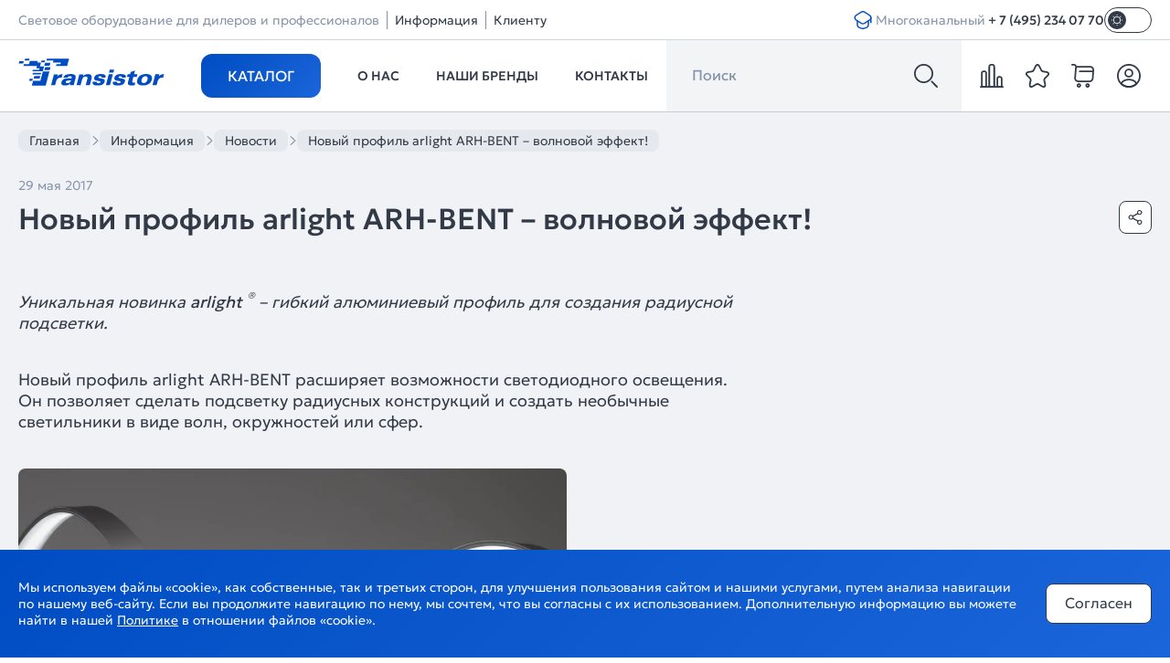

--- FILE ---
content_type: text/html; charset=utf-8
request_url: https://transistor.ru/info/news/novyy-profil-arlight-arh-bent-volnovoy-effekt/
body_size: 113238
content:
<!doctype html><html data-n-head-ssr lang="ru" class="light" data-n-head="%7B%22lang%22:%7B%22ssr%22:%22ru%22%7D,%22class%22:%7B%22ssr%22:%22light%22%7D%7D"><head ><title>Новый профиль arlight ARH-BENT – волновой эффект!</title><meta data-n-head="ssr" charset="utf-8"><meta data-n-head="ssr" name="yandex-verification" content="8ab3ad44b8311521"><meta data-n-head="ssr" name="google-site-verification" content="GvdfHVxRg7lAFFDx4iLKH1JuKYt5j-Gf12_o0gp2Znk"><meta data-n-head="ssr" name="viewport" content="width=device-width, initial-scale=1, maximum-scale=1"><meta data-n-head="ssr" name="robots" content="index, follow"><meta data-n-head="ssr" name="apple-mobile-web-app-capable" content="yes"><meta data-n-head="ssr" name="HandheldFriendly" content="True"><meta data-n-head="ssr" name="format-detection" content="telephone=no"><meta data-n-head="ssr" name="format-detection" content="address=no"><meta data-n-head="ssr" name="x-rim-auto-match" content="none"><meta data-n-head="ssr" name="msapplication-navbutton-color" content="#000"><meta data-n-head="ssr" name="apple-mobile-web-app-status-bar-style" content="#000"><meta data-n-head="ssr" name="msapplication-TileColor" content="#fff"><meta data-n-head="ssr" name="msapplication-config" content="/favicon/browserconfig.xml"><meta data-n-head="ssr" data-hid="description" name="description" content="Выбрать светодиодное оборудование в Москве. Купить светодиодное LED оборудование на сайте transistor.ru. Магазин светодиодного оборудования | Transistor"><meta data-n-head="ssr" data-hid="keywords" name="keywords" content="светодиодное оборудование"><meta data-n-head="ssr" data-hid="og:site_name" name="og:site_name" content="Transistor.ru"><meta data-n-head="ssr" data-hid="og:image" name="og:image" content="https://transistor.ru/static-img/og-logo.png"><meta data-n-head="ssr" data-hid="og:image:width" name="og:image:width" content="201"><meta data-n-head="ssr" data-hid="og:image:height" name="og:image:height" content="201"><meta data-n-head="ssr" data-hid="og:type" name="og:type" content="website"><meta data-n-head="ssr" name="theme-color" content="#004CC2"><meta data-n-head="ssr" data-hid="og:url" name="og:url" content="https://transistor.ru/info/news/novyy-profil-arlight-arh-bent-volnovoy-effekt/"><meta data-n-head="ssr" data-hid="og:title" name="og:title" content="Новый профиль arlight ARH-BENT – волновой эффект!"><meta data-n-head="ssr" data-hid="og:description" name="og:description" content="Уникальная новинка arlight ® – гибкий алюминиевый профиль для создания радиусной подсветки."><link data-n-head="ssr" rel="icon" type="image/x-icon" href="/favicon.ico"><link data-n-head="ssr" rel="apple-touch-icon" sizes="144x144" href="/favicon/favicon-144x144.png"><link data-n-head="ssr" rel="icon" type="image/png" sizes="32x32" href="/favicon/favicon-32x32.png"><link data-n-head="ssr" rel="icon" type="image/png" sizes="16x16" href="/favicon/favicon-16x16.png"><link data-n-head="ssr" rel="mask-icon" color="#004CC2" href="/favicon/favicon.svg"><link data-n-head="ssr" rel="manifest" href="/manifest.json"><script data-n-head="ssr" src="/register-sw.js" defer></script><script data-n-head="ssr" src="https://smartcaptcha.yandexcloud.net/captcha.js" defer></script><script data-n-head="ssr" type="text/javascript">(function (){
        if (true) {
            try {
                (function (m, e, t, r, i, k, a) {
                    m[i] =
                        m[i] ||
                        function () {
                            (m[i].a = m[i].a || []).push(arguments);
                        };
                    m[i].l = 1 * new Date();
                    for (var j = 0; j < document.scripts.length; j++) {
                        if (document.scripts[j].src === r) {
                            return;
                        }
                    }
                    (k = e.createElement(t)), (a = e.getElementsByTagName(t)[0]), (k.async = 1), (k.src = r), a.parentNode.insertBefore(k, a);
                })(window, document, 'script', 'https://mc.yandex.ru/metrika/tag.js', 'ym');

                ym(22531036, 'init', {
                    webvisor:true, clickmap:true, accurateTrackBounce:true, trackLinks:true,
                });
            } catch (e) {}
        }
    })()</script><link rel="preload" href="/_nuxt/runtime.js?v=1768395111538" as="script"><link rel="preload" href="/_nuxt/commons/app.js?v=1768395111538" as="script"><link rel="preload" href="/_nuxt/vendors/app.css?v=1768395111548" as="style"><link rel="preload" href="/_nuxt/vendors/app.js?v=1768395111538" as="script"><link rel="preload" href="/_nuxt/app.css?v=1768395111548" as="style"><link rel="preload" href="/_nuxt/app.js?v=1768395111538" as="script"><link rel="preload" href="/_nuxt/pages/info/news/_code.css?v=1768395111548" as="style"><link rel="preload" href="/_nuxt/pages/info/news/_code.js?v=1768395111538" as="script"><link rel="preload" href="/_nuxt/components/news-primary-brand-content-area.css?v=1768395111548" as="style"><link rel="preload" href="/_nuxt/components/news-primary-brand-content-area.js?v=1768395111538" as="script"><link rel="preload" href="/_nuxt/components/news-secondary-brand-content-area.css?v=1768395111548" as="style"><link rel="preload" href="/_nuxt/components/news-secondary-brand-content-area.js?v=1768395111538" as="script"><link rel="stylesheet" href="/_nuxt/vendors/app.css?v=1768395111548"><link rel="stylesheet" href="/_nuxt/app.css?v=1768395111548"><link rel="stylesheet" href="/_nuxt/pages/info/news/_code.css?v=1768395111548"><link rel="stylesheet" href="/_nuxt/components/news-primary-brand-content-area.css?v=1768395111548"><link rel="stylesheet" href="/_nuxt/components/news-secondary-brand-content-area.css?v=1768395111548"></head><body class="" data-n-head="%7B%22class%22:%7B%22ssr%22:%22%22%7D%7D"><div data-server-rendered="true" id="__nuxt"><!----><div id="__layout"><div class="wrapper"><div><!----><!----><!----></div> <div class="content"><header data-v-79ffa20e><div class="header" data-v-79ffa20e><div class="header__top d-lg-block d-none" data-v-79ffa20e><div class="container" data-v-79ffa20e><div class="header__top-left" data-v-79ffa20e><span data-v-79ffa20e>Световое оборудование для дилеров и профессионалов</span> <div class="header__top-left-item" data-v-79ffa20e><i data-v-79ffa20e></i> <button data-v-79ffa20e>Информация</button> <!----></div><div class="header__top-left-item" data-v-79ffa20e><i data-v-79ffa20e></i> <button data-v-79ffa20e>Клиенту</button> <!----></div></div> <div class="header__top-right" data-v-79ffa20e><div class="tutorials" data-v-2a1d08d4 data-v-79ffa20e><button class="button button--variant-contained button--color-primary button--size-20 button--padding-4 button--border-radius-8" data-v-29cbf7c3 data-v-2a1d08d4><span class="button__wrap" style="display:inline-flex;justify-content:center;align-items:center;width:20px;height:20px;" data-v-29cbf7c3><svg class="icon sprite-icons" data-v-2a1d08d4><use href="/sprite/gen/icons.svg?v=1768395108423#i-sdo-learning"></use></svg></span> <!----></button> <!----> <!----></div> <div class="phone header__phone" data-v-408ae3a0 data-v-79ffa20e><span class="phone__note" data-v-408ae3a0>Многоканальный</span> <a href="tel:+74952340770" target="_self" rel="" class="phone__number" data-v-408ae3a0>+ 7 (495) 234 07 70
    </a></div> <div data-v-fb7a9662 data-v-79ffa20e><div class="switcher theme" data-v-7e7c605d data-v-fb7a9662><label class="switch" data-v-7e7c605d><input type="checkbox" class="switch__input" data-v-7e7c605d> <span class="slider" data-v-7e7c605d><svg class="icon sprite-icons" data-v-fb7a9662><use href="/sprite/gen/icons.svg?v=1768395108423#i-sun"></use></svg></span></label></div></div></div></div></div> <div class="header__bottom" data-v-79ffa20e><div class="container" data-v-79ffa20e><div class="header__logo" data-v-c05a673c data-v-79ffa20e><a href="/" aria-label="Transistor" class="cl_active" data-v-c05a673c><svg class="icon sprite-icons" data-v-c05a673c><use href="/sprite/gen/icons.svg?v=1768395108423#i-logo-transistor"></use></svg></a></div> <nav class="nav-menu" data-v-2dc8a676 data-v-79ffa20e><ul class="nav-menu__list" data-v-2dc8a676><li tabindex="0" class="nav-menu__item catalog" data-v-2dc8a676><button class="button button--variant-contained button--color-primary button--size-large button--width-default button--border-radius-12 button--text-transform-uppercase" data-v-978edefc data-v-2dc8a676>
                    Каталог
                </button></li><li class="nav-menu__item d-lg-flex d-none" data-v-2dc8a676><a href="/about/" class="nav-menu__button" data-v-2dc8a676>
                        О нас
                    </a> <!----></li><li class="nav-menu__item d-lg-flex d-none" data-v-2dc8a676><a href="/brands/" class="nav-menu__button" data-v-2dc8a676>
                        Наши бренды
                    </a> <!----></li><li class="nav-menu__item d-lg-flex d-none" data-v-2dc8a676><a href="/contacts/" class="nav-menu__button" data-v-2dc8a676>
                        Контакты
                    </a></li></ul> <!----></nav> <div class="header-search" data-v-4443461e data-v-79ffa20e><div class="header-search__search-panel search-panel" data-v-4443461e><button class="search-panel__button button button--variant-transparent button--color-transparent button--size-26 button--padding-27 button--border-radius-0" data-v-29cbf7c3 data-v-4443461e><span class="button__wrap" style="display:inline-flex;justify-content:center;align-items:center;width:26px;height:26px;" data-v-29cbf7c3><svg class="icon sprite-icons" data-v-4443461e><use href="/sprite/gen/icons.svg?v=1768395108423#i-search2"></use></svg></span> <!----></button> <form data-v-4443461e><input type="search" placeholder="" data-v-4443461e> <button type="submit" aria-label="Поиск" class="button button--variant-transparent button--color-transparent button--size-26 button--padding-0 button--border-radius-8" data-v-29cbf7c3 data-v-4443461e><span class="button__wrap" style="display:inline-flex;justify-content:center;align-items:center;width:26px;height:26px;" data-v-29cbf7c3><svg class="icon sprite-icons" data-v-4443461e><use href="/sprite/gen/icons.svg?v=1768395108423#i-search2"></use></svg></span> <!----></button></form></div> <!----></div> <div class="header__control" data-v-79ffa20e><div class="header__icons" data-v-79ffa20e><div aria-label="Сравнение" class="icon-item--wrap" data-v-03dd7db3><div class="icon-item" data-v-03dd7db3><a href="/personal/compare/" aria-label="compare" class="icon-item__button" data-v-03dd7db3><svg class="icon sprite-icons" data-v-03dd7db3><use href="/sprite/gen/icons.svg?v=1768395108423#i-compare"></use></svg> <svg class="glow icon sprite-icons" data-v-03dd7db3><use href="/sprite/gen/icons.svg?v=1768395108423#i-glow"></use></svg></a> <!----></div> <!----></div> <div aria-label="Избранное" class="icon-item--wrap" data-v-03dd7db3><div class="icon-item" data-v-03dd7db3><a href="/personal/favorite/" aria-label="favorite" class="icon-item__button" data-v-03dd7db3><svg class="icon sprite-icons" data-v-03dd7db3><use href="/sprite/gen/icons.svg?v=1768395108423#i-favorite"></use></svg> <svg class="glow icon sprite-icons" data-v-03dd7db3><use href="/sprite/gen/icons.svg?v=1768395108423#i-glow"></use></svg></a> <!----></div> <!----></div> <!----> <div aria-label="Корзина" class="icon-item--wrap" data-v-03dd7db3><div class="icon-item" data-v-03dd7db3><a href="/cart/" aria-label="cart" class="icon-item__button" data-v-03dd7db3><svg class="icon sprite-icons" data-v-03dd7db3><use href="/sprite/gen/icons.svg?v=1768395108423#i-cart"></use></svg> <svg class="glow icon sprite-icons" data-v-03dd7db3><use href="/sprite/gen/icons.svg?v=1768395108423#i-glow"></use></svg></a> <!----></div> <!----></div> <div class="icon-item--wrap" data-v-4886090b><div class="icon-item" data-v-4886090b><button aria-label="Личный кабинет" class="icon-item__button" data-v-4886090b><svg class="icon sprite-icons" data-v-4886090b><use href="/sprite/gen/icons.svg?v=1768395108423#i-personal"></use></svg> <svg class="glow icon sprite-icons" data-v-4886090b><use href="/sprite/gen/icons.svg?v=1768395108423#i-glow"></use></svg></button> <!----></div></div> <div class="burger" data-v-46df321c><button aria-label="Открыть меню" class="button button--variant-transparent button--color-transparent button--size-26 button--padding-27 button--border-radius-8" data-v-29cbf7c3 data-v-9a845b92 data-v-46df321c><span class="button__wrap" style="display:inline-flex;justify-content:center;align-items:center;width:26px;height:26px;" data-v-29cbf7c3><svg class="icon sprite-icons" data-v-9a845b92><use href="/sprite/gen/icons.svg?v=1768395108423#i-burger"></use></svg></span> <!----></button> <div class="menu-wrap" data-v-6428bcec data-v-46df321c><div class="menu list-scroll" data-v-6428bcec><div class="menu-top" data-v-6428bcec><div class="menu__actions mobile" data-v-6428bcec><div class="header__icons" data-v-6428bcec><div aria-label="Сравнение" class="icon-item--wrap" data-v-03dd7db3><div class="icon-item" data-v-03dd7db3><a href="/personal/compare/" aria-label="compare" class="icon-item__button" data-v-03dd7db3><svg class="icon sprite-icons" data-v-03dd7db3><use href="/sprite/gen/icons.svg?v=1768395108423#i-compare"></use></svg> <svg class="glow icon sprite-icons" data-v-03dd7db3><use href="/sprite/gen/icons.svg?v=1768395108423#i-glow"></use></svg></a> <!----></div> <!----></div> <div aria-label="Избранное" class="icon-item--wrap" data-v-03dd7db3><div class="icon-item" data-v-03dd7db3><a href="/personal/favorite/" aria-label="favorite" class="icon-item__button" data-v-03dd7db3><svg class="icon sprite-icons" data-v-03dd7db3><use href="/sprite/gen/icons.svg?v=1768395108423#i-favorite"></use></svg> <svg class="glow icon sprite-icons" data-v-03dd7db3><use href="/sprite/gen/icons.svg?v=1768395108423#i-glow"></use></svg></a> <!----></div> <!----></div> <!----> <div aria-label="Корзина" class="icon-item--wrap" data-v-03dd7db3><div class="icon-item" data-v-03dd7db3><a href="/cart/" aria-label="cart" class="icon-item__button" data-v-03dd7db3><svg class="icon sprite-icons" data-v-03dd7db3><use href="/sprite/gen/icons.svg?v=1768395108423#i-cart"></use></svg> <svg class="glow icon sprite-icons" data-v-03dd7db3><use href="/sprite/gen/icons.svg?v=1768395108423#i-glow"></use></svg></a> <!----></div> <!----></div> <div class="icon-item--wrap" data-v-4886090b><div class="icon-item" data-v-4886090b><button aria-label="Личный кабинет" class="icon-item__button" data-v-4886090b><svg class="icon sprite-icons" data-v-4886090b><use href="/sprite/gen/icons.svg?v=1768395108423#i-personal"></use></svg> <svg class="glow icon sprite-icons" data-v-4886090b><use href="/sprite/gen/icons.svg?v=1768395108423#i-glow"></use></svg></button> <!----></div></div> <!----></div> <button aria-label="Открыть меню" class="button button--variant-transparent button--color-transparent button--size-26 button--padding-27 button--border-radius-8" data-v-29cbf7c3 data-v-9a845b92 data-v-6428bcec><span class="button__wrap" style="display:inline-flex;justify-content:center;align-items:center;width:26px;height:26px;" data-v-29cbf7c3><svg class="icon sprite-icons" data-v-9a845b92><use href="/sprite/gen/icons.svg?v=1768395108423#i-cross"></use></svg></span> <!----></button></div> <div class="menu-list" data-v-6428bcec><div data-v-6428bcec><div class="menu__title" data-v-6428bcec><a href="/catalog/" data-v-6428bcec><span data-v-6428bcec>Каталог</span> <svg class="icon sprite-icons" data-v-6428bcec><use href="/sprite/gen/icons.svg?v=1768395108423#i-ar-long-r"></use></svg></a></div></div><div data-v-6428bcec><div class="menu__title" data-v-6428bcec><a href="/about/" data-v-6428bcec><span data-v-6428bcec>О нас</span> <svg class="icon sprite-icons" data-v-6428bcec><use href="/sprite/gen/icons.svg?v=1768395108423#i-ar-long-r"></use></svg></a></div></div><div data-v-6428bcec><div class="menu__title" data-v-6428bcec><a href="/brands/" data-v-6428bcec><span data-v-6428bcec>Наши бренды</span> <svg class="icon sprite-icons" data-v-6428bcec><use href="/sprite/gen/icons.svg?v=1768395108423#i-ar-long-r"></use></svg></a></div></div><div data-v-6428bcec><div class="menu__title" data-v-6428bcec><a href="/contacts/" data-v-6428bcec><span data-v-6428bcec>Контакты</span> <svg class="icon sprite-icons" data-v-6428bcec><use href="/sprite/gen/icons.svg?v=1768395108423#i-ar-long-r"></use></svg></a></div></div> <div class="menu-list__additional" data-v-6428bcec><div class="menu__title" data-v-6428bcec><div class="menu__title--no-link" data-v-6428bcec><span data-v-6428bcec>Информация</span> <svg class="icon sprite-icons" data-v-6428bcec><use href="/sprite/gen/icons.svg?v=1768395108423#i-arrow-d"></use></svg></div></div> <!----></div><div class="menu-list__additional" data-v-6428bcec><div class="menu__title" data-v-6428bcec><div class="menu__title--no-link" data-v-6428bcec><span data-v-6428bcec>Клиенту</span> <svg class="icon sprite-icons" data-v-6428bcec><use href="/sprite/gen/icons.svg?v=1768395108423#i-arrow-d"></use></svg></div></div> <!----></div></div></div> <div class="menu-footer" data-v-6428bcec><div class="menu-footer__left" data-v-6428bcec><div class="phone menu-footer__phone" data-v-408ae3a0 data-v-6428bcec><span class="phone__note" data-v-408ae3a0>Многоканальный</span> <a href="tel:+74952340770" target="_self" rel="" class="phone__number" data-v-408ae3a0>+ 7 (495) 234 07 70
    </a></div></div> <div class="menu-footer__right" data-v-6428bcec><div class="tutorials" data-v-2a1d08d4 data-v-6428bcec><button class="button button--variant-contained button--color-primary button--size-20 button--padding-4 button--border-radius-8" data-v-29cbf7c3 data-v-2a1d08d4><span class="button__wrap" style="display:inline-flex;justify-content:center;align-items:center;width:20px;height:20px;" data-v-29cbf7c3><svg class="icon sprite-icons" data-v-2a1d08d4><use href="/sprite/gen/icons.svg?v=1768395108423#i-sdo-learning"></use></svg></span> <!----></button> <!----> <!----></div> <div data-v-fb7a9662 data-v-6428bcec><div class="switcher theme" data-v-7e7c605d data-v-fb7a9662><label class="switch" data-v-7e7c605d><input type="checkbox" class="switch__input" data-v-7e7c605d> <span class="slider" data-v-7e7c605d><svg class="icon sprite-icons" data-v-fb7a9662><use href="/sprite/gen/icons.svg?v=1768395108423#i-sun"></use></svg></span></label></div></div></div></div></div></div></div></div></div></div></div></div></header> <div itemscope="itemscope" itemtype="https://schema.org/NewsArticle" class="detail-news" data-v-fa2d17d4><meta itemprop="headline name" content="Новый профиль arlight ARH-BENT – волновой эффект!" data-v-fa2d17d4> <meta itemprop="description" content="Уникальная новинка arlight ® – гибкий алюминиевый профиль для создания радиусной подсветки." data-v-fa2d17d4> <meta itemprop="datePublished" content="2017-05-29T00:00:00.000Z" data-v-fa2d17d4> <!----> <svg width="903" height="140" class="detail-news__icon icon sprite-icons" data-v-fa2d17d4><use href="/sprite/gen/icons.svg?v=1768395108423#i-watermark"></use></svg> <div class="detail-news__inner" data-v-fa2d17d4><div class="ar-container" data-v-fa2d17d4><div class="breadcrumbs detail-news__breadcrumbs breadcrumbs--default" data-v-4a87884e data-v-fa2d17d4><ul itemscope="itemscope" itemtype="http://schema.org/BreadcrumbList" class="list breadcrumbs-list" data-v-1c8a5568 data-v-4a87884e><!----> <li itemprop="itemListElement" itemscope="itemscope" itemtype="http://schema.org/ListItem" class="list-item breadcrumbs-list__item" data-v-c464a7be data-v-4a87884e><!----> <a href="/" title="Главная" itemprop="item" class="breadcrumbs-list__link cl_active" data-v-4a87884e><span itemprop="name" data-v-4a87884e>
                        Главная
                    </span> <meta itemprop="position" content="0" data-v-4a87884e></a> <!----></li><li itemprop="itemListElement" itemscope="itemscope" itemtype="http://schema.org/ListItem" class="list-item breadcrumbs-list__item" data-v-c464a7be data-v-4a87884e><svg class="breadcrumbs-list__arrow-icon icon sprite-icons" data-v-4a87884e><use href="/sprite/gen/icons.svg?v=1768395108423#i-arrow-r"></use></svg> <a href="/info/" title="Информация" itemprop="item" class="breadcrumbs-list__link cl_active" data-v-4a87884e><span itemprop="name" data-v-4a87884e>
                        Информация
                    </span> <meta itemprop="position" content="1" data-v-4a87884e></a> <!----></li><li itemprop="itemListElement" itemscope="itemscope" itemtype="http://schema.org/ListItem" class="list-item breadcrumbs-list__item" data-v-c464a7be data-v-4a87884e><svg class="breadcrumbs-list__arrow-icon icon sprite-icons" data-v-4a87884e><use href="/sprite/gen/icons.svg?v=1768395108423#i-arrow-r"></use></svg> <a href="/info/news/" title="Новости" itemprop="item" class="breadcrumbs-list__link cl_active" data-v-4a87884e><span itemprop="name" data-v-4a87884e>
                        Новости
                    </span> <meta itemprop="position" content="2" data-v-4a87884e></a> <!----></li><li itemprop="itemListElement" itemscope="itemscope" itemtype="http://schema.org/ListItem" class="list-item breadcrumbs-list__item" data-v-c464a7be data-v-4a87884e><svg class="breadcrumbs-list__arrow-icon icon sprite-icons" data-v-4a87884e><use href="/sprite/gen/icons.svg?v=1768395108423#i-arrow-r"></use></svg> <span title="Новый профиль arlight ARH-BENT – волновой эффект!" itemprop="item" class="breadcrumbs-list__current" data-v-c464a7be data-v-4a87884e><span itemprop="name" data-v-c464a7be data-v-4a87884e>
                        Новый профиль arlight ARH-BENT – волновой эффект!
                    </span> <meta itemprop="position" content="3" data-v-c464a7be data-v-4a87884e></span></li></ul></div></div> <div class="ar-container" data-v-fa2d17d4><div class="group-and-date detail-news__info" data-v-0761a8a3 data-v-fa2d17d4><!----> <p class="group-and-date__text" data-v-0761a8a3>
        29 мая 2017
    </p></div> <div class="detail-news__title" data-v-fa2d17d4><h1 class="detail-news__title-inner heading heading--size-default heading--weight-medium" data-v-7a5e5789 data-v-fa2d17d4>
                    Новый профиль arlight ARH-BENT – волновой эффект!
                </h1> <div class="shared-modal-wrapper" data-v-d5d100e0 data-v-fa2d17d4><button aria-label="Поделиться" class="button button--variant-outlined button--color-secondary button--size-16 button--padding-10 button--border-radius-8" data-v-29cbf7c3 data-v-d5d100e0><span class="button__wrap" style="display:inline-flex;justify-content:center;align-items:center;width:16px;height:16px;" data-v-29cbf7c3><svg class="icon sprite-icons" data-v-d5d100e0><use href="/sprite/gen/icons.svg?v=1768395108423#i-share"></use></svg></span> <!----></button> <!----></div></div></div> <div class="ar-container" data-v-fa2d17d4><!----> <div class="content-area" data-v-f0cba2c6 data-v-fa2d17d4><p>
 <i><br>
 </i>
</p>
<p>
 <i>Уникальная новинка <b><i>arlight</i></b> <sup>®</sup> – гибкий алюминиевый профиль для создания радиусной подсветки.</i>
</p>
<p>
 <i><br>
 </i>
</p>
<p>
	 Новый профиль arlight ARH-BENT расширяет возможности светодиодного освещения. Он позволяет сделать подсветку радиусных конструкций и создать необычные светильники в виде волн, окружностей или сфер.
</p>
<p>
</p>
<p>
 <img alt="IMG_4062-1.jpg" src="/_ipx/q_80,f_webp/upload/news/IMG_4062-1.jpg" title="IMG_4062-1.jpg" width="600" align="middle" height="470">
</p>
<p>
</p>
<p>
	 Комплектующие к профилю arlight ARH-BENT позволяют создавать сложные формы и воплощать оригинальные идеи легко и просто. Заглушки, держатели и соединители облегчают монтаж и придают профилю законченный внешний вид. 3 вида экрана из поликарбоната (PC), прозрачный, полуматовый и матовый, позволяют создать нужную яркость свечения.
</p>
<p>
 <img alt="acssesuari_glass.jpg" src="/_ipx/q_80,f_webp/upload/news/acssesuari_glass.jpg" title="acssesuari_glass.jpg" width="600" align="middle" height="167">
</p>
<p>
	 При производстве эксклюзивных светильников в виде окружностей или волн нужная форма профилю придается руками. Использование специальных жестких каркасов позволит создать идеально ровные формы нужных диаметров. В качестве таких болванок можно использовать любые подручные предметы нужных размеров. Профиль необходимо обернуть вокруг каркаса с небольшим натяжением, а потом аккуратно его снять. Минимальный диаметр окружности должен быть не менее 20 см.
</p>
<p>
	 &nbsp; <img alt="acssesuari_dergateli.jpg" src="/_ipx/q_80,f_webp/upload/news/acssesuari_dergateli.jpg" title="acssesuari_dergateli.jpg" width="600" align="middle" height="167">
</p>
<p>
	 ARH-BENT легко повторяет форму любых округлых и радиусных поверхностей и незаменим при создании радиусной подсветки. При этом, монтаж осуществляется традиционным способом – при помощи держателей.
</p>
<p>
 <img alt="var_1.jpg" src="/_ipx/q_80,f_webp/upload/news/var_1.jpg" title="var_1.jpg" width="300" align="middle" height="288"><img alt="var_2.jpg" src="/_ipx/q_80,f_webp/upload/news/var_2.jpg" title="var_2.jpg" width="300" align="middle" height="288">
</p>
<p>
</p>
<p>
 <i><b>Гибкий алюминиевый профиль <b><i>arlight</i></b> <sup>®</sup> ARH-BENT – гибкий подход к светодиодному освещению! </b></i>
</p></div></div> <!----> <div class="ar-container" data-v-fa2d17d4><section class="detail-news__more" data-v-fa2d17d4><h2 class="detail-news__more-title heading heading--size-default heading--weight-medium" data-v-7a5e5789 data-v-fa2d17d4>
                    Читайте также
                </h2> <div class="detail-news__more-inner" data-v-fa2d17d4><a href="/info/news/profil-i-ekran-kak-edinoe-tseloe/" class="pagination-card pagination-card--left" data-v-56ee85f6 data-v-fa2d17d4><svg width="20" height="20" class="pagination-card__icon icon sprite-icons" data-v-56ee85f6><use href="/sprite/gen/icons.svg?v=1768395108423#i-arrow-l"></use></svg> <div class="pagination-card__image-wrapper" data-v-56ee85f6><img src="/_ipx/f_webp,s_200x110/upload/news/5fc02efaef2670e313b38f3170ea2408.jpg" width="200" height="110" alt="" loading="lazy" class="pagination-card__image" data-v-56ee85f6></div> <div class="pagination-card__inner" data-v-56ee85f6><div class="group-and-date pagination-card__info" data-v-0761a8a3 data-v-56ee85f6><!----> <p class="group-and-date__text" data-v-0761a8a3>
        1 июня 2017
    </p></div> <p class="pagination-card__name" data-v-56ee85f6>
            Профиль и экран как единое целое
        </p></div></a> <a href="/info/news/novye-istochniki-pitaniya-arlight-germetichnye-i-kompaktnye/" class="pagination-card pagination-card--right" data-v-56ee85f6 data-v-fa2d17d4><svg width="20" height="20" class="pagination-card__icon icon sprite-icons" data-v-56ee85f6><use href="/sprite/gen/icons.svg?v=1768395108423#i-arrow-r"></use></svg> <div class="pagination-card__image-wrapper" data-v-56ee85f6><img src="/static-img/news/cover.svg" width="200" height="110" loading="lazy" alt="" class="pagination-card__image" data-v-56ee85f6></div> <div class="pagination-card__inner" data-v-56ee85f6><div class="group-and-date pagination-card__info" data-v-0761a8a3 data-v-56ee85f6><!----> <p class="group-and-date__text" data-v-0761a8a3>
        18 мая 2017
    </p></div> <p class="pagination-card__name" data-v-56ee85f6>
            Новые источники питания arlight® - герметичные и компактные!
        </p></div></a></div></section></div></div></div> <!----></div> <footer itemscope="itemscope" itemtype="http://schema.org/LocalBusiness" class="footer info-news-code" data-v-1a65243a><span itemprop="name" hidden="hidden" data-v-1a65243a>Транзистор.ру</span> <img itemprop="logo image" alt="Логотип" title="Логотип" src="https://transistor.ru/static-img/og-logo.png" hidden="hidden" loading="lazy" data-v-1a65243a> <link itemprop="url" href="https://transistor.ru" data-v-1a65243a> <div class="ar-container" data-v-1a65243a><div class="footer-grid" data-v-1a65243a><div class="level1" data-v-27d28ab9 data-v-1a65243a><div class="logo" data-v-0f83b25d data-v-27d28ab9><a href="/" title="Transistor" class="cl_active" data-v-0f83b25d><svg class="icon sprite-icons" data-v-0f83b25d><use href="/sprite/gen/icons.svg?v=1768395108423#i-logo-transistor"></use></svg></a></div> <div class="contacts" data-v-4d96688c data-v-27d28ab9><div class="contacts__item" data-v-4d96688c><div class="contacts__item-icon" data-v-4d96688c><svg class="icon sprite-icons" data-v-4d96688c><use href="/sprite/gen/icons.svg?v=1768395108423#i-phone"></use></svg></div> <div data-v-4d96688c><a href="tel:+74952340770" itemprop="telephone" data-v-4d96688c>+ 7 (495) 234 07 70
            </a></div></div> <div class="contacts__item" data-v-4d96688c><div class="contacts__item-icon" data-v-4d96688c><svg class="icon sprite-icons" data-v-4d96688c><use href="/sprite/gen/icons.svg?v=1768395108423#i-location"></use></svg></div> <div itemprop="address" itemscope="itemscope" itemtype="http://schema.org/PostalAddress" class="contacts__item-address" data-v-4d96688c><span itemprop="postalCode" hidden="hidden" data-v-4d96688c>143407</span> <span itemprop="addressCountry" hidden="hidden" data-v-4d96688c>Россия</span> <span itemprop="addressLocality" data-v-4d96688c>Красногорск, </span> <span itemprop="streetAddress" class="contacts__item-address--street" data-v-4d96688c>
                б‑р Строителей, 4, корп. 1, секция Г, этаж 9
            </span></div></div> <div class="contacts__item" data-v-4d96688c><div class="contacts__item-icon" data-v-4d96688c><svg class="icon sprite-icons" data-v-4d96688c><use href="/sprite/gen/icons.svg?v=1768395108423#i-clock"></use></svg></div> <div data-v-4d96688c><time itemprop="openingHours" datetime="Mo-Fr 09:00-18:00" data-v-4d96688c>пн-пт, 9-18</time></div></div></div> <ul class="social-list social_footer" data-v-24910d66 data-v-27d28ab9><li data-v-24910d66><a target="_blank" rel="nofollow, noindex" href="https://vk.com/arlight" aria-label="https://vk.com/arlight" data-v-24910d66><svg class="icon" data-v-24910d66><use xlink:href="#soc_vk_dark" class="soc_vk_dark" data-v-24910d66></use></svg></a></li><li data-v-24910d66><a target="_blank" rel="nofollow, noindex" href="https://www.youtube.com/channel/UCzm2WVp2z8zcpR4Hyenjx6w" aria-label="https://www.youtube.com/channel/UCzm2WVp2z8zcpR4Hyenjx6w" data-v-24910d66><svg class="icon" data-v-24910d66><use xlink:href="#soc_youtube_dark" class="soc_youtube_dark" data-v-24910d66></use></svg></a></li><li data-v-24910d66><a target="_blank" rel="nofollow, noindex" href="https://t.me/arlight_rus" aria-label="https://t.me/arlight_rus" data-v-24910d66><svg class="icon" data-v-24910d66><use xlink:href="#soc_telegram_dark" class="soc_telegram_dark" data-v-24910d66></use></svg></a></li><li data-v-24910d66><a target="_blank" rel="nofollow, noindex" href="https://rutube.ru/channel/39749428/" aria-label="https://rutube.ru/channel/39749428/" data-v-24910d66><svg class="icon" data-v-24910d66><use xlink:href="#soc_rutube_dark" class="soc_rutube_dark" data-v-24910d66></use></svg></a></li></ul> <div class="level1-additional" data-v-27d28ab9></div> <a href="/user_agreement/" class="legal-info-link" data-v-27d28ab9>Правовая информация</a></div> <div class="level2" data-v-56482c85 data-v-1a65243a><div class="level2__list" data-v-33101c70 data-v-56482c85><div class="level2__list-title" data-v-33101c70><a href="/catalog/" data-v-33101c70>
            Каталог
        </a> <!----></div> <ul data-v-33101c70><!----> <li data-v-33101c70><a href="/catalog/svetodiodnye-lenty-332/" data-v-33101c70>Светодиодные ленты</a></li><li data-v-33101c70><a href="/catalog/istochniki-pitaniya-64/" data-v-33101c70>Источники питания</a></li><li data-v-33101c70><a href="/catalog/upravlenie-svetom-392/" data-v-33101c70>Управление светом</a></li><li data-v-33101c70><a href="/catalog/alyuminievye-profili-390/" data-v-33101c70>Алюминиевые профили</a></li><li data-v-33101c70><a href="/catalog/svetodiodnye-svetilniki-431/" data-v-33101c70>Светодиодные светильники</a></li><li data-v-33101c70><a href="/catalog/sistemy-osveshheniya-2680/" data-v-33101c70>Системы освещения</a></li><li data-v-33101c70><a href="/catalog/naruzhnoe-osveshhenie-63/" data-v-33101c70>Наружное освещение</a></li><li data-v-33101c70><a href="/catalog/gibkij-neon-2691/" data-v-33101c70>Гибкий неон</a></li><li data-v-33101c70><a href="/catalog/svetodiodnyj-dekor-80/" data-v-33101c70>Светодиодный декор</a></li><li data-v-33101c70><a href="/catalog/elektroustanovochnye-izdeliya-316/" data-v-33101c70>Электроустановочные изделия</a></li><li data-v-33101c70><a href="/catalog/svetodiody-219/" data-v-33101c70>Светодиоды</a></li><li data-v-33101c70><a href="/catalog/reklamnye-materialy-832/" data-v-33101c70>Рекламные материалы</a></li></ul> <!----></div> <div class="level2__list" data-v-33101c70 data-v-56482c85><div class="level2__list-title" data-v-33101c70><span data-v-33101c70>
            Информация
        </span> <!----></div> <ul data-v-33101c70><!----> <li data-v-33101c70><a href="/info/faq/" data-v-33101c70>Техподдержка</a></li><li data-v-33101c70><a href="/info/files-and-programs/" data-v-33101c70>Файлы и программы</a></li><li data-v-33101c70><a href="/info/catalogs/" data-v-33101c70>Каталоги</a></li><li data-v-33101c70><a href="/info/news/" class="cl_active" data-v-33101c70>Новости</a></li><li data-v-33101c70><a href="/info/articles/" data-v-33101c70>Статьи</a></li><li data-v-33101c70><a href="/info/assistance-in-choosing/" data-v-33101c70>Помощь в подборе</a></li><li data-v-33101c70><a href="/info/tools/" data-v-33101c70>Инструменты</a></li></ul> <!----></div><div class="level2__list" data-v-33101c70 data-v-56482c85><div class="level2__list-title" data-v-33101c70><a href="/about/" data-v-33101c70>
            О нас
        </a> <!----></div> <ul data-v-33101c70><!----> <li data-v-33101c70><a href="/about/employees/" data-v-33101c70>Сотрудники</a></li><li data-v-33101c70><a href="/about/review/" data-v-33101c70>Отзывы</a></li><li data-v-33101c70><a href="/about/partnership/" data-v-33101c70>Сотрудничество</a></li></ul> <!----></div><div class="level2__list" data-v-33101c70 data-v-56482c85><div class="level2__list-title" data-v-33101c70><span data-v-33101c70>
            Клиенту
        </span> <!----></div> <ul data-v-33101c70><!----> <li data-v-33101c70><a href="/for-clients/delivery/" data-v-33101c70>Доставка</a></li><li data-v-33101c70><a href="/for-clients/order-help/" data-v-33101c70>Как сделать заказ</a></li><li data-v-33101c70><a href="/contacts/" data-v-33101c70>Контакты</a></li></ul> <!----></div><div class="level2__list" data-v-33101c70 data-v-56482c85><div class="level2__list-title" data-v-33101c70><button class="d-md-inline-flex d-none button button--variant-text button--color-secondary button--size-default button--width-default button--border-radius-8" data-v-978edefc data-v-33101c70><span data-v-978edefc data-v-33101c70>Мои закладки</span> <svg width="20" height="20" class="bookmark-icon icon sprite-icons" data-v-33101c70><use href="/sprite/gen/icons.svg?v=1768395108423#i-settings"></use></svg></button> <!----></div> <ul data-v-33101c70> <li data-v-33101c70><!----></li><li data-v-33101c70><!----></li></ul> <!----></div></div> <div class="footer__control" data-v-342c8a9e data-v-1a65243a><button class="button button--variant-outlined button--color-secondary button--size-16 button--padding-10 button--border-radius-8" data-v-29cbf7c3 data-v-342c8a9e><span class="button__wrap" style="display:inline-flex;justify-content:center;align-items:center;width:16px;height:16px;" data-v-29cbf7c3><svg class="icon sprite-icons" data-v-342c8a9e><use href="/sprite/gen/icons.svg?v=1768395108423#i-collapse"></use></svg></span> <!----></button></div> <div class="footer__brands" data-v-2d5289f5 data-v-1a65243a><a href="/brands/#arlight" data-v-2d5289f5><svg class="icon sprite-icons" data-v-2d5289f5><use href="/sprite/gen/icons.svg?v=1768395108423#i-logo-arlight"></use></svg></a> <a href="/brands/#ardecoled" data-v-2d5289f5><svg class="icon sprite-icons" data-v-2d5289f5><use href="/sprite/gen/icons.svg?v=1768395108423#i-logo-ardecoled"></use></svg></a> <a href="/brands/#intelligent-arlight" data-v-2d5289f5><svg class="icon sprite-icons" data-v-2d5289f5><use href="/sprite/gen/icons.svg?v=1768395108423#i-logo-intelligent"></use></svg></a></div></div></div> <!----> <div data-v-d7739470 data-v-1a65243a><!----> <!----> <!----> <!----> <!----> <!----> <!----></div> <svg width="0" height="0" class="hidden" data-v-1a65243a><symbol viewBox="0 0 26 26" id="soc_vk-h" fill="none"><path fill-rule="evenodd" clip-rule="evenodd" d="M9.47461 15.7233C7.10434 14.5986 4.57758 11.4174 4.44971 5H0C0.00713837 5.33792 0.0198281 5.67128 0.038029 6C0.548012 15.2107 5.38482 20.7806 13.6647 20.9937C13.8288 20.9979 13.9943 21 14.1611 21H14.6647V15.2823C15.007 15.3159 15.3406 15.3718 15.6647 15.4486C18.4304 16.104 20.5011 18.2761 21.3878 21H26C25.9039 20.655 25.796 20.3218 25.6777 20C24.4722 16.7227 22.1861 14.6373 20.3462 13.5223C19.9848 13.3033 19.6406 13.1218 19.3253 12.976C19.6325 12.8008 19.9582 12.5885 20.2925 12.3413C22.022 11.0622 23.9802 8.8481 24.7936 6C24.8865 5.67478 24.9645 5.3413 25.0254 5H20.8355C20.0439 7.76018 17.8992 10.302 15.6647 11.094C15.3319 11.2119 14.9972 11.291 14.6647 11.3263V5H10.4746V16.0831C10.1495 16.0029 9.81364 15.8841 9.47461 15.7233ZM11.4746 6V17.3596L10.2352 17.054C7.19305 16.3039 3.90411 12.9533 3.48865 6H1.03959C1.28922 10.3518 2.53622 13.7489 4.58158 16.0898C6.67873 18.4899 9.70743 19.8861 13.6647 19.9933V14.1793L14.7623 14.2871C18.2292 14.6273 20.8583 16.9751 22.0865 20H24.6057C23.2319 16.6009 20.5954 14.6648 18.9056 13.8837L17.1432 13.0689L18.83 12.1073C20.5109 11.1488 22.8071 8.94998 23.7488 6H21.5597C21.0157 7.47865 20.1384 8.85655 19.0916 9.94382C17.8879 11.1941 16.3687 12.1511 14.7702 12.3207L13.6647 12.4381V6H11.4746Z" fill="white"></path></symbol> <symbol viewBox="0 0 26 26" id="soc_vk" fill="none"><path fill-rule="evenodd" clip-rule="evenodd" d="M9.47461 15.7233C7.10434 14.5986 4.57758 11.4174 4.44971 5H0C0.00713837 5.33792 0.0198281 5.67128 0.038029 6C0.548012 15.2107 5.38482 20.7806 13.6647 20.9937C13.8288 20.9979 13.9943 21 14.1611 21H14.6647V15.2823C15.007 15.3159 15.3406 15.3718 15.6647 15.4486C18.4304 16.104 20.5011 18.2761 21.3878 21H26C25.9039 20.655 25.796 20.3218 25.6777 20C24.4722 16.7227 22.1861 14.6373 20.3462 13.5223C19.9848 13.3033 19.6406 13.1218 19.3253 12.976C19.6325 12.8008 19.9582 12.5885 20.2925 12.3413C22.022 11.0622 23.9802 8.8481 24.7936 6C24.8865 5.67478 24.9645 5.3413 25.0254 5H20.8355C20.0439 7.76018 17.8992 10.302 15.6647 11.094C15.3319 11.2119 14.9972 11.291 14.6647 11.3263V5H10.4746V16.0831C10.1495 16.0029 9.81364 15.8841 9.47461 15.7233Z" fill="white"></path></symbol> <symbol viewBox="0 0 26 26" id="soc_vk_dark-h" fill="none"><path fill-rule="evenodd" clip-rule="evenodd" d="M9.47461 15.7233C7.10434 14.5986 4.57758 11.4174 4.44971 5H0C0.00713837 5.33792 0.0198281 5.67128 0.038029 6C0.548012 15.2107 5.38482 20.7806 13.6647 20.9937C13.8288 20.9979 13.9943 21 14.1611 21H14.6647V15.2823C15.007 15.3159 15.3406 15.3718 15.6647 15.4486C18.4304 16.104 20.5011 18.2761 21.3878 21H26C25.9039 20.655 25.796 20.3218 25.6777 20C24.4722 16.7227 22.1861 14.6373 20.3462 13.5223C19.9848 13.3033 19.6406 13.1218 19.3253 12.976C19.6325 12.8008 19.9582 12.5885 20.2925 12.3413C22.022 11.0622 23.9802 8.8481 24.7936 6C24.8865 5.67478 24.9645 5.3413 25.0254 5H20.8355C20.0439 7.76018 17.8992 10.302 15.6647 11.094C15.3319 11.2119 14.9972 11.291 14.6647 11.3263V5H10.4746V16.0831C10.1495 16.0029 9.81364 15.8841 9.47461 15.7233ZM11.4746 6V17.3596L10.2352 17.054C7.19305 16.3039 3.90411 12.9533 3.48865 6H1.03959C1.28922 10.3518 2.53622 13.7489 4.58158 16.0898C6.67873 18.4899 9.70743 19.8861 13.6647 19.9933V14.1793L14.7623 14.2871C18.2292 14.6273 20.8583 16.9751 22.0865 20H24.6057C23.2319 16.6009 20.5954 14.6648 18.9056 13.8837L17.1432 13.0689L18.83 12.1073C20.5109 11.1488 22.8071 8.94998 23.7488 6H21.5597C21.0157 7.47865 20.1384 8.85655 19.0916 9.94382C17.8879 11.1941 16.3687 12.1511 14.7702 12.3207L13.6647 12.4381V6H11.4746Z" fill="#323A47"></path></symbol> <symbol viewBox="0 0 26 26" id="soc_vk_dark" fill="none"><path fill-rule="evenodd" clip-rule="evenodd" d="M9.47461 15.7233C7.10434 14.5986 4.57758 11.4174 4.44971 5H0C0.00713837 5.33792 0.0198281 5.67128 0.038029 6C0.548012 15.2107 5.38482 20.7806 13.6647 20.9937C13.8288 20.9979 13.9943 21 14.1611 21H14.6647V15.2823C15.007 15.3159 15.3406 15.3718 15.6647 15.4486C18.4304 16.104 20.5011 18.2761 21.3878 21H26C25.9039 20.655 25.796 20.3218 25.6777 20C24.4722 16.7227 22.1861 14.6373 20.3462 13.5223C19.9848 13.3033 19.6406 13.1218 19.3253 12.976C19.6325 12.8008 19.9582 12.5885 20.2925 12.3413C22.022 11.0622 23.9802 8.8481 24.7936 6C24.8865 5.67478 24.9645 5.3413 25.0254 5H20.8355C20.0439 7.76018 17.8992 10.302 15.6647 11.094C15.3319 11.2119 14.9972 11.291 14.6647 11.3263V5H10.4746V16.0831C10.1495 16.0029 9.81364 15.8841 9.47461 15.7233Z" fill="#323A47"></path></symbol> <symbol viewBox="0 0 26 26" id="soc_youtube-h" fill="none"><path fill-rule="evenodd" clip-rule="evenodd" d="M23.9944 6.04822L23.9877 6.04129C23.3602 5.39508 22.7165 5.32915 22.1718 5.27336C22.1157 5.26761 22.0607 5.26197 22.0068 5.25582C20.22 5.12887 17.9791 5.06462 16.1712 5.03233C15.2659 5.01616 14.4736 5.00808 13.9077 5.00404C13.6248 5.00202 13.3987 5.00101 13.2435 5.0005L13.0657 5.00006L13.0059 5L13.0051 4C13.0051 4 18.4641 4 22.1 4.25993C22.1502 4.26586 22.2063 4.27126 22.2676 4.27715C22.8257 4.33083 23.8128 4.42577 24.7051 5.34463C25.4871 6.11941 25.741 7.88392 25.741 7.88392C25.741 7.88392 26 9.95834 26 12.0278V13.9672C26 16.0417 25.741 18.1111 25.741 18.1111C25.741 18.1111 25.4871 19.8756 24.7051 20.6504C23.8128 21.5692 22.8257 21.6642 22.2676 21.7179C22.2063 21.7237 22.1502 21.7291 22.1 21.7351C18.4641 21.99 13 22 13 22C13 22 6.24102 21.94 4.15898 21.7451C4.05772 21.7258 3.93439 21.711 3.79451 21.6942C3.13474 21.6151 2.10686 21.4917 1.28984 20.6504C0.512891 19.8756 0.258984 18.1111 0.258984 18.1111C0.258984 18.1111 0 16.0367 0 13.9672V12.0278C0 9.95834 0.264062 7.88392 0.264062 7.88392C0.264062 7.88392 0.512891 6.11941 1.29492 5.34463C2.18721 4.42577 3.17433 4.33083 3.73242 4.27715C3.79368 4.27126 3.84977 4.26586 3.9 4.25993C7.53594 4 12.9949 4 12.9949 4L12.9949 5L12.9343 5.00006L12.7565 5.0005C12.6013 5.00101 12.3752 5.00202 12.0923 5.00404C11.5264 5.00808 10.7341 5.01616 9.82879 5.03233C8.02095 5.06462 5.77996 5.12887 3.99322 5.25582C3.93935 5.26197 3.88431 5.26761 3.82821 5.27336C3.28349 5.32915 2.63984 5.39508 2.01232 6.04129L2.00559 6.04822L1.99873 6.05502C1.79767 6.25421 1.5969 6.67815 1.44476 7.18982C1.37553 7.42266 1.32688 7.63673 1.2957 7.79244C1.28022 7.86974 1.26933 7.93122 1.26255 7.97172C1.25917 7.99193 1.25683 8.0068 1.25546 8.01568L1.25493 8.0192L1.25359 8.03L1.24573 8.0951C1.23886 8.15292 1.22891 8.23887 1.2169 8.34889C1.19287 8.56904 1.16067 8.88496 1.12844 9.26444C1.06375 10.0261 1 11.0316 1 12.0278V13.9672C1 14.9641 1.06257 15.9702 1.12604 16.7322C1.15766 17.1118 1.18926 17.4279 1.21284 17.6482C1.22462 17.7583 1.23439 17.8443 1.24113 17.9021L1.24886 17.9673L1.24985 17.9755L1.25003 17.9767C1.25143 17.9856 1.25382 18.0005 1.25727 18.0208C1.26417 18.0614 1.27523 18.123 1.29091 18.2005C1.32249 18.3564 1.37164 18.5709 1.44127 18.8041C1.59427 19.3167 1.79537 19.7422 1.99596 19.9423L2.00165 19.948L2.00725 19.9537C2.55555 20.5183 3.16066 20.5972 3.79908 20.6804C3.96255 20.7017 4.1282 20.7233 4.29564 20.7534C5.31091 20.8446 7.44654 20.9068 9.38044 20.9458C10.3524 20.9655 11.2598 20.979 11.9244 20.9877C12.2566 20.992 12.528 20.9951 12.7162 20.9971L13.0018 21L13.0042 21L13.0589 20.9998L13.237 20.9991C13.3923 20.9983 13.6187 20.9969 13.9019 20.9945C14.4684 20.9896 15.2615 20.9804 16.1677 20.9633C17.9767 20.9292 20.2196 20.8637 22.0075 20.7391C22.0611 20.733 22.1159 20.7274 22.1718 20.7216C22.7165 20.6658 23.3602 20.5999 23.9877 19.9537L23.9944 19.9468L24.0013 19.94C24.2031 19.74 24.405 19.315 24.5584 18.8031C24.6282 18.5701 24.6775 18.3559 24.7091 18.2C24.7248 18.1227 24.7359 18.0611 24.7428 18.0206C24.7462 18.0004 24.7486 17.9855 24.75 17.9766L24.7502 17.9753L24.7512 17.9671L24.7589 17.9021C24.7656 17.8444 24.7754 17.7586 24.7872 17.6487C24.8108 17.4288 24.8423 17.1133 24.874 16.734C24.9374 15.9727 25 14.9667 25 13.9672V12.0278C25 11.0309 24.9374 10.0248 24.874 9.26282C24.8423 8.88317 24.8107 8.56711 24.7872 8.34683C24.7754 8.23674 24.7656 8.15074 24.7589 8.09286L24.7511 8.02768L24.7502 8.01959L24.75 8.01842C24.7486 8.00952 24.7462 7.99462 24.7428 7.97439C24.7359 7.93385 24.7248 7.87232 24.7091 7.79497C24.6775 7.63915 24.6282 7.42492 24.5584 7.1919C24.405 6.68002 24.2031 6.25502 24.0013 6.05502L23.9944 6.04822ZM12.9949 4L12.9949 5L13.0059 5L13.0051 4H12.9949Z" fill="white"></path> <path d="M15.9922 13.0124L10.5 16.1399V9.86308L15.9922 13.0124Z" stroke="white"></path></symbol> <symbol viewBox="0 0 26 26" id="soc_youtube" fill="none"><path fill-rule="evenodd" clip-rule="evenodd" d="M22.1 4.25993C18.4641 4 13.0051 4 13.0051 4H12.9949C12.9949 4 7.53594 4 3.9 4.25993C3.84977 4.26586 3.79368 4.27126 3.73242 4.27715L3.73242 4.27715C3.17433 4.33083 2.18721 4.42577 1.29492 5.34463C0.512891 6.11941 0.264062 7.88392 0.264062 7.88392C0.264062 7.88392 0 9.95834 0 12.0278V13.9672C0 16.0367 0.258984 18.1111 0.258984 18.1111C0.258984 18.1111 0.512891 19.8756 1.28984 20.6504C2.10686 21.4917 3.13474 21.6151 3.79451 21.6942C3.93439 21.711 4.05772 21.7258 4.15898 21.7451C6.24102 21.94 13 22 13 22C13 22 18.4641 21.99 22.1 21.7351C22.1502 21.7291 22.2063 21.7237 22.2676 21.7179C22.8257 21.6642 23.8128 21.5692 24.7051 20.6504C25.4871 19.8756 25.741 18.1111 25.741 18.1111C25.741 18.1111 26 16.0417 26 13.9672V12.0278C26 9.95834 25.741 7.88392 25.741 7.88392C25.741 7.88392 25.4871 6.11941 24.7051 5.34463C23.8128 4.42577 22.8257 4.33083 22.2676 4.27715C22.2063 4.27126 22.1502 4.26586 22.1 4.25993ZM10 9V17L17 13.0139L10 9Z" fill="white"></path></symbol> <symbol viewBox="0 0 26 26" id="soc_youtube_dark-h" fill="none"><path fill-rule="evenodd" clip-rule="evenodd" d="M23.9944 6.04822L23.9877 6.04129C23.3602 5.39508 22.7165 5.32915 22.1718 5.27336C22.1157 5.26761 22.0607 5.26197 22.0068 5.25582C20.22 5.12887 17.9791 5.06462 16.1712 5.03233C15.2659 5.01616 14.4736 5.00808 13.9077 5.00404C13.6248 5.00202 13.3987 5.00101 13.2435 5.0005L13.0657 5.00006L13.0059 5L13.0051 4C13.0051 4 18.4641 4 22.1 4.25993C22.1502 4.26586 22.2063 4.27126 22.2676 4.27715C22.8257 4.33083 23.8128 4.42577 24.7051 5.34463C25.4871 6.11941 25.741 7.88392 25.741 7.88392C25.741 7.88392 26 9.95834 26 12.0278V13.9672C26 16.0417 25.741 18.1111 25.741 18.1111C25.741 18.1111 25.4871 19.8756 24.7051 20.6504C23.8128 21.5692 22.8257 21.6642 22.2676 21.7179C22.2063 21.7237 22.1502 21.7291 22.1 21.7351C18.4641 21.99 13 22 13 22C13 22 6.24102 21.94 4.15898 21.7451C4.05772 21.7258 3.93439 21.711 3.79451 21.6942C3.13474 21.6151 2.10686 21.4917 1.28984 20.6504C0.512891 19.8756 0.258984 18.1111 0.258984 18.1111C0.258984 18.1111 0 16.0367 0 13.9672V12.0278C0 9.95834 0.264062 7.88392 0.264062 7.88392C0.264062 7.88392 0.512891 6.11941 1.29492 5.34463C2.18721 4.42577 3.17433 4.33083 3.73242 4.27715C3.79368 4.27126 3.84977 4.26586 3.9 4.25993C7.53594 4 12.9949 4 12.9949 4L12.9949 5L12.9343 5.00006L12.7565 5.0005C12.6013 5.00101 12.3752 5.00202 12.0923 5.00404C11.5264 5.00808 10.7341 5.01616 9.82879 5.03233C8.02095 5.06462 5.77996 5.12887 3.99322 5.25582C3.93935 5.26197 3.88431 5.26761 3.82821 5.27336C3.28349 5.32915 2.63984 5.39508 2.01232 6.04129L2.00559 6.04822L1.99873 6.05502C1.79767 6.25421 1.5969 6.67815 1.44476 7.18982C1.37553 7.42266 1.32688 7.63673 1.2957 7.79244C1.28022 7.86974 1.26933 7.93122 1.26255 7.97172C1.25917 7.99193 1.25683 8.0068 1.25546 8.01568L1.25493 8.0192L1.25359 8.03L1.24573 8.0951C1.23886 8.15292 1.22891 8.23887 1.2169 8.34889C1.19287 8.56904 1.16067 8.88496 1.12844 9.26444C1.06375 10.0261 1 11.0316 1 12.0278V13.9672C1 14.9641 1.06257 15.9702 1.12604 16.7322C1.15766 17.1118 1.18926 17.4279 1.21284 17.6482C1.22462 17.7583 1.23439 17.8443 1.24113 17.9021L1.24886 17.9673L1.24985 17.9755L1.25003 17.9767C1.25143 17.9856 1.25382 18.0005 1.25727 18.0208C1.26417 18.0614 1.27523 18.123 1.29091 18.2005C1.32249 18.3564 1.37164 18.5709 1.44127 18.8041C1.59427 19.3167 1.79537 19.7422 1.99596 19.9423L2.00165 19.948L2.00725 19.9537C2.55555 20.5183 3.16066 20.5972 3.79908 20.6804C3.96255 20.7017 4.1282 20.7233 4.29564 20.7534C5.31091 20.8446 7.44654 20.9068 9.38044 20.9458C10.3524 20.9655 11.2598 20.979 11.9244 20.9877C12.2566 20.992 12.528 20.9951 12.7162 20.9971L13.0018 21L13.0042 21L13.0589 20.9998L13.237 20.9991C13.3923 20.9983 13.6187 20.9969 13.9019 20.9945C14.4684 20.9896 15.2615 20.9804 16.1677 20.9633C17.9767 20.9292 20.2196 20.8637 22.0075 20.7391C22.0611 20.733 22.1159 20.7274 22.1718 20.7216C22.7165 20.6658 23.3602 20.5999 23.9877 19.9537L23.9944 19.9468L24.0013 19.94C24.2031 19.74 24.405 19.315 24.5584 18.8031C24.6282 18.5701 24.6775 18.3559 24.7091 18.2C24.7248 18.1227 24.7359 18.0611 24.7428 18.0206C24.7462 18.0004 24.7486 17.9855 24.75 17.9766L24.7502 17.9753L24.7512 17.9671L24.7589 17.9021C24.7656 17.8444 24.7754 17.7586 24.7872 17.6487C24.8108 17.4288 24.8423 17.1133 24.874 16.734C24.9374 15.9727 25 14.9667 25 13.9672V12.0278C25 11.0309 24.9374 10.0248 24.874 9.26282C24.8423 8.88317 24.8107 8.56711 24.7872 8.34683C24.7754 8.23674 24.7656 8.15074 24.7589 8.09286L24.7511 8.02768L24.7502 8.01959L24.75 8.01842C24.7486 8.00952 24.7462 7.99462 24.7428 7.97439C24.7359 7.93385 24.7248 7.87232 24.7091 7.79497C24.6775 7.63915 24.6282 7.42492 24.5584 7.1919C24.405 6.68002 24.2031 6.25502 24.0013 6.05502L23.9944 6.04822ZM12.9949 4L12.9949 5L13.0059 5L13.0051 4H12.9949Z" fill="#323A47"></path> <path d="M15.9922 13.0124L10.5 16.1399V9.86308L15.9922 13.0124Z" stroke="#323A47"></path></symbol> <symbol viewBox="0 0 26 26" id="soc_youtube_dark" fill="none"><path fill-rule="evenodd" clip-rule="evenodd" d="M22.1 4.25993C18.4641 4 13.0051 4 13.0051 4H12.9949C12.9949 4 7.53594 4 3.9 4.25993C3.84977 4.26586 3.79368 4.27126 3.73242 4.27715L3.73242 4.27715C3.17433 4.33083 2.18721 4.42577 1.29492 5.34463C0.512891 6.11941 0.264062 7.88392 0.264062 7.88392C0.264062 7.88392 0 9.95834 0 12.0278V13.9672C0 16.0367 0.258984 18.1111 0.258984 18.1111C0.258984 18.1111 0.512891 19.8756 1.28984 20.6504C2.10686 21.4917 3.13474 21.6151 3.79451 21.6942C3.93439 21.711 4.05772 21.7258 4.15898 21.7451C6.24102 21.94 13 22 13 22C13 22 18.4641 21.99 22.1 21.7351C22.1502 21.7291 22.2063 21.7237 22.2676 21.7179C22.8257 21.6642 23.8128 21.5692 24.7051 20.6504C25.4871 19.8756 25.741 18.1111 25.741 18.1111C25.741 18.1111 26 16.0417 26 13.9672V12.0278C26 9.95834 25.741 7.88392 25.741 7.88392C25.741 7.88392 25.4871 6.11941 24.7051 5.34463C23.8128 4.42577 22.8257 4.33083 22.2676 4.27715C22.2063 4.27126 22.1502 4.26586 22.1 4.25993ZM10 9V17L17 13.0139L10 9Z" fill="#323A47"></path></symbol> <symbol viewBox="0 0 26 26" id="soc_telegram-h" fill="none"><path fill-rule="evenodd" clip-rule="evenodd" d="M23.6197 3.98408C23.5098 3.95788 23.4085 3.95159 23.3588 3.95246C23.0465 3.95795 22.6064 4.04176 21.468 4.45387C20.3379 4.86296 18.5691 5.57594 15.6215 6.799C13.5623 7.65341 9.44187 9.42393 3.25649 12.1123L3.24934 12.1154L3.24209 12.1183C2.7572 12.3106 2.41825 12.4895 2.20327 12.6488C1.98675 12.8092 1.96331 12.8989 1.96194 12.9041C1.96188 12.9044 1.96186 12.9045 1.96188 12.9043C1.95577 12.9529 1.96456 12.9735 1.97994 12.996C2.00444 13.032 2.06323 13.0908 2.19499 13.1656C2.46959 13.3215 2.88853 13.4555 3.45888 13.6344L3.45956 13.6346C3.60858 13.6814 3.76621 13.7308 3.92733 13.7831C4.46235 13.9566 5.0863 14.1437 5.66664 14.2888C6.25819 14.4368 6.76633 14.5313 7.08649 14.5382C7.63371 14.55 8.30135 14.3245 9.10407 13.7746L9.10722 13.7724L9.10723 13.7725C11.9969 11.8266 14.1888 10.361 15.6823 9.37628C16.4287 8.88413 17.0026 8.51079 17.4026 8.25728C17.6021 8.13081 17.7615 8.03216 17.8788 7.9629C17.9369 7.92854 17.989 7.89887 18.0325 7.87593C18.0336 7.87537 18.0348 7.87473 18.0361 7.87402C18.0619 7.86036 18.138 7.81999 18.2188 7.80168L18.2225 7.80084C18.2869 7.78626 18.414 7.75745 18.5521 7.75853C18.6998 7.75968 18.9062 7.79507 19.0848 7.95335C19.2647 8.11287 19.3216 8.31855 19.3406 8.44636C19.3596 8.5747 19.3521 8.70115 19.3311 8.79076C19.3036 8.90766 19.2377 9.0042 19.2095 9.04497C19.1693 9.10328 19.1195 9.16609 19.0661 9.22963C18.9583 9.35769 18.8129 9.51541 18.643 9.69201C18.3018 10.0466 17.8408 10.4993 17.3352 10.9849C16.3234 11.9567 15.1169 13.0756 14.2964 13.8366L14.2951 13.8378C13.7732 14.3219 13.4266 14.6436 13.3645 14.7079C13.192 14.8867 13.0171 15.0549 12.8558 15.21L12.8532 15.2125L12.5191 14.8706L12.8532 15.2125C12.5962 15.4597 12.3819 15.6666 12.2186 15.864C12.0542 16.0629 11.9797 16.2083 11.9576 16.3201C11.9299 16.4602 11.9483 16.7753 12.826 17.3523C13.6953 17.9238 14.391 18.3964 15.0823 18.866L15.0833 18.8667L14.8121 19.2596L15.0833 18.8667C15.8385 19.3798 16.5888 19.8895 17.5596 20.5243C17.8159 20.6919 18.0596 20.8652 18.2886 21.0281L18.2916 21.0303C19.207 21.6812 19.8465 22.1106 20.6121 22.0403C20.8337 22.02 21.345 21.8 21.6343 20.2576C22.3374 16.5077 23.7149 8.40627 24.0319 5.08384L24.5098 5.12871L24.0319 5.08384C24.0548 4.8445 24.0247 4.51316 24.0011 4.37545C23.9779 4.23994 23.9439 4.15206 23.8689 4.09136L24.1724 3.7224L23.8689 4.09136C23.8181 4.05022 23.7326 4.01098 23.6197 3.98408ZM23.8439 3.05804C24.0347 3.10349 24.2725 3.18883 24.4758 3.35344C24.8301 3.64022 24.9142 4.02173 24.9475 4.21566C24.9804 4.40739 25.0208 4.82653 24.9876 5.17359C24.6661 8.54426 23.2806 16.6852 22.5781 20.4317C22.2725 22.0613 21.6127 22.9049 20.7005 22.9886C19.5448 23.0947 18.6228 22.4383 17.7966 21.85C17.7751 21.8347 17.7537 21.8195 17.7323 21.8043C17.5002 21.6392 17.2705 21.476 17.0313 21.3195C16.0528 20.6797 15.2964 20.1658 14.5411 19.6527L14.5409 19.6525C13.8493 19.1827 13.1587 18.7135 12.2957 18.1462C11.3706 17.5381 10.865 16.8978 11.0155 16.1368C11.0825 15.798 11.2726 15.5065 11.4764 15.26C11.678 15.0162 11.9304 14.7735 12.1729 14.5403L12.185 14.5287C12.3488 14.3712 12.512 14.2142 12.6711 14.0493L13.0178 14.3786L12.6711 14.0493C12.7547 13.9627 13.113 13.6303 13.5909 13.1872L13.6395 13.1421C14.4613 12.3799 15.6622 11.2661 16.6675 10.3007C17.1618 9.82586 17.605 9.39061 17.9312 9.05236C17.9273 9.05485 17.9234 9.05735 17.9194 9.05986C17.5268 9.30866 16.9587 9.67819 16.2137 10.1695C14.7245 11.1514 12.5361 12.6145 9.64794 14.5594C8.75783 15.1688 7.89218 15.5081 7.06564 15.4903C6.6283 15.4809 6.02912 15.3617 5.43192 15.2123C4.82352 15.0601 4.17729 14.8661 3.62907 14.6883C3.47281 14.6377 3.31929 14.5895 3.16946 14.5425L3.12855 14.5297C2.61137 14.3675 2.09309 14.205 1.71829 13.9923C1.52041 13.88 1.32343 13.7331 1.18469 13.5295C1.03682 13.3126 0.974896 13.0599 1.00926 12.7865C1.05756 12.4021 1.32992 12.1072 1.62886 11.8857C1.93852 11.6563 2.36222 11.442 2.87831 11.2369C9.05851 8.55079 13.184 6.77805 15.2511 5.92037C18.1952 4.69877 19.9845 3.97709 21.1389 3.55918C22.285 3.14429 22.8561 3.00876 23.3418 3.00022C23.4675 2.99801 23.6502 3.01187 23.8439 3.05804ZM18.4245 8.49631C18.4268 8.492 18.4283 8.4897 18.4284 8.48961C18.4286 8.48952 18.4275 8.49168 18.4245 8.49631Z" fill="white"></path></symbol> <symbol viewBox="0 0 26 26" id="soc_telegram" fill="none"><path d="M15.5378 6.02765C13.3883 6.92667 9.09231 8.78741 2.64988 11.6099C1.60372 12.0282 1.0557 12.4375 1.00581 12.8376C0.921501 13.5139 1.76372 13.7802 2.9106 14.1428L2.91141 14.1431C3.06717 14.1923 3.22854 14.2434 3.39397 14.2974C4.52233 14.6663 6.04018 15.0978 6.82924 15.1149C7.545 15.1304 8.34386 14.8337 9.22584 14.2247C15.2452 10.1389 18.3524 8.07373 18.5475 8.02921C18.6851 7.9978 18.8759 7.95831 19.0051 8.0738C19.1343 8.18929 19.1216 8.40801 19.1079 8.46668C19.0245 8.82434 15.7185 11.9149 14.0076 13.5143L14.0076 13.5144L14.0075 13.5145C13.4742 14.0131 13.0959 14.3667 13.0185 14.4475C12.8453 14.6284 12.6687 14.7996 12.499 14.9641L12.499 14.9641C11.4507 15.9803 10.6646 16.7423 12.5425 17.9867C13.445 18.5847 14.1671 19.0791 14.8875 19.5725L14.8876 19.5725C15.6743 20.1113 16.4591 20.6487 17.4744 21.3179C17.7331 21.4884 17.9801 21.6655 18.2208 21.838C19.1364 22.4944 19.959 23.0841 20.9753 22.9901C21.5658 22.9354 22.1758 22.3771 22.4856 20.7118C23.2177 16.7762 24.6567 8.249 24.9893 4.73514C25.0185 4.42728 24.9818 4.03328 24.9524 3.86033C24.9229 3.68737 24.8614 3.44094 24.6379 3.25852C24.3731 3.04248 23.9643 2.99692 23.7815 3.00016C22.9503 3.01488 21.675 3.46077 15.5378 6.02765Z" fill="white"></path></symbol> <symbol viewBox="0 0 26 26" id="soc_telegram_dark-h" fill="none"><path fill-rule="evenodd" clip-rule="evenodd" d="M23.6197 3.98408C23.5098 3.95788 23.4085 3.95159 23.3588 3.95246C23.0465 3.95795 22.6064 4.04176 21.468 4.45387C20.3379 4.86296 18.5691 5.57594 15.6215 6.799C13.5623 7.65341 9.44187 9.42393 3.25649 12.1123L3.24934 12.1154L3.24209 12.1183C2.7572 12.3106 2.41825 12.4895 2.20327 12.6488C1.98675 12.8092 1.96331 12.8989 1.96194 12.9041C1.96188 12.9044 1.96186 12.9045 1.96188 12.9043C1.95577 12.9529 1.96456 12.9735 1.97994 12.996C2.00444 13.032 2.06323 13.0908 2.19499 13.1656C2.46959 13.3215 2.88853 13.4555 3.45888 13.6344L3.45956 13.6346C3.60858 13.6814 3.76621 13.7308 3.92733 13.7831C4.46235 13.9566 5.0863 14.1437 5.66664 14.2888C6.25819 14.4368 6.76633 14.5313 7.08649 14.5382C7.63371 14.55 8.30135 14.3245 9.10407 13.7746L9.10722 13.7724L9.10723 13.7725C11.9969 11.8266 14.1888 10.361 15.6823 9.37628C16.4287 8.88413 17.0026 8.51079 17.4026 8.25728C17.6021 8.13081 17.7615 8.03216 17.8788 7.9629C17.9369 7.92854 17.989 7.89887 18.0325 7.87593C18.0336 7.87537 18.0348 7.87473 18.0361 7.87402C18.0619 7.86036 18.138 7.81999 18.2188 7.80168L18.2225 7.80084C18.2869 7.78626 18.414 7.75745 18.5521 7.75853C18.6998 7.75968 18.9062 7.79507 19.0848 7.95335C19.2647 8.11287 19.3216 8.31855 19.3406 8.44636C19.3596 8.5747 19.3521 8.70115 19.3311 8.79076C19.3036 8.90766 19.2377 9.0042 19.2095 9.04497C19.1693 9.10328 19.1195 9.16609 19.0661 9.22963C18.9583 9.35769 18.8129 9.51541 18.643 9.69201C18.3018 10.0466 17.8408 10.4993 17.3352 10.9849C16.3234 11.9567 15.1169 13.0756 14.2964 13.8366L14.2951 13.8378C13.7732 14.3219 13.4266 14.6436 13.3645 14.7079C13.192 14.8867 13.0171 15.0549 12.8558 15.21L12.8532 15.2125L12.5191 14.8706L12.8532 15.2125C12.5962 15.4597 12.3819 15.6666 12.2186 15.864C12.0542 16.0629 11.9797 16.2083 11.9576 16.3201C11.9299 16.4602 11.9483 16.7753 12.826 17.3523C13.6953 17.9238 14.391 18.3964 15.0823 18.866L15.0833 18.8667L14.8121 19.2596L15.0833 18.8667C15.8385 19.3798 16.5888 19.8895 17.5596 20.5243C17.8159 20.6919 18.0596 20.8652 18.2886 21.0281L18.2916 21.0303C19.207 21.6812 19.8465 22.1106 20.6121 22.0403C20.8337 22.02 21.345 21.8 21.6343 20.2576C22.3374 16.5077 23.7149 8.40627 24.0319 5.08384L24.5098 5.12871L24.0319 5.08384C24.0548 4.8445 24.0247 4.51316 24.0011 4.37545C23.9779 4.23994 23.9439 4.15206 23.8689 4.09136L24.1724 3.7224L23.8689 4.09136C23.8181 4.05022 23.7326 4.01098 23.6197 3.98408ZM23.8439 3.05804C24.0347 3.10349 24.2725 3.18883 24.4758 3.35344C24.8301 3.64022 24.9142 4.02173 24.9475 4.21566C24.9804 4.40739 25.0208 4.82653 24.9876 5.17359C24.6661 8.54426 23.2806 16.6852 22.5781 20.4317C22.2725 22.0613 21.6127 22.9049 20.7005 22.9886C19.5448 23.0947 18.6228 22.4383 17.7966 21.85C17.7751 21.8347 17.7537 21.8195 17.7323 21.8043C17.5002 21.6392 17.2705 21.476 17.0313 21.3195C16.0528 20.6797 15.2964 20.1658 14.5411 19.6527L14.5409 19.6525C13.8493 19.1827 13.1587 18.7135 12.2957 18.1462C11.3706 17.5381 10.865 16.8978 11.0155 16.1368C11.0825 15.798 11.2726 15.5065 11.4764 15.26C11.678 15.0162 11.9304 14.7735 12.1729 14.5403L12.185 14.5287C12.3488 14.3712 12.512 14.2142 12.6711 14.0493L13.0178 14.3786L12.6711 14.0493C12.7547 13.9627 13.113 13.6303 13.5909 13.1872L13.6395 13.1421C14.4613 12.3799 15.6622 11.2661 16.6675 10.3007C17.1618 9.82586 17.605 9.39061 17.9312 9.05236C17.9273 9.05485 17.9234 9.05735 17.9194 9.05986C17.5268 9.30866 16.9587 9.67819 16.2137 10.1695C14.7245 11.1514 12.5361 12.6145 9.64794 14.5594C8.75783 15.1688 7.89218 15.5081 7.06564 15.4903C6.6283 15.4809 6.02912 15.3617 5.43192 15.2123C4.82352 15.0601 4.17729 14.8661 3.62907 14.6883C3.47281 14.6377 3.31929 14.5895 3.16946 14.5425L3.12855 14.5297C2.61137 14.3675 2.09309 14.205 1.71829 13.9923C1.52041 13.88 1.32343 13.7331 1.18469 13.5295C1.03682 13.3126 0.974896 13.0599 1.00926 12.7865C1.05756 12.4021 1.32992 12.1072 1.62886 11.8857C1.93852 11.6563 2.36222 11.442 2.87831 11.2369C9.05851 8.55079 13.184 6.77805 15.2511 5.92037C18.1952 4.69877 19.9845 3.97709 21.1389 3.55918C22.285 3.14429 22.8561 3.00876 23.3418 3.00022C23.4675 2.99801 23.6502 3.01187 23.8439 3.05804ZM18.4245 8.49631C18.4268 8.492 18.4283 8.4897 18.4284 8.48961C18.4286 8.48952 18.4275 8.49168 18.4245 8.49631Z" fill="#323A47"></path></symbol> <symbol viewBox="0 0 26 26" id="soc_telegram_dark" fill="none"><path d="M15.5378 6.02765C13.3883 6.92667 9.09231 8.78741 2.64988 11.6099C1.60372 12.0282 1.0557 12.4375 1.00581 12.8376C0.921501 13.5139 1.76372 13.7802 2.9106 14.1428L2.91141 14.1431C3.06717 14.1923 3.22854 14.2434 3.39397 14.2974C4.52233 14.6663 6.04018 15.0978 6.82924 15.1149C7.545 15.1304 8.34386 14.8337 9.22584 14.2247C15.2452 10.1389 18.3524 8.07373 18.5475 8.02921C18.6851 7.9978 18.8759 7.95831 19.0051 8.0738C19.1343 8.18929 19.1216 8.40801 19.1079 8.46668C19.0245 8.82434 15.7185 11.9149 14.0076 13.5143L14.0076 13.5144L14.0075 13.5145C13.4742 14.0131 13.0959 14.3667 13.0185 14.4475C12.8453 14.6284 12.6687 14.7996 12.499 14.9641L12.499 14.9641C11.4507 15.9803 10.6646 16.7423 12.5425 17.9867C13.445 18.5847 14.1671 19.0791 14.8875 19.5725L14.8876 19.5725C15.6743 20.1113 16.4591 20.6487 17.4744 21.3179C17.7331 21.4884 17.9801 21.6655 18.2208 21.838C19.1364 22.4944 19.959 23.0841 20.9753 22.9901C21.5658 22.9354 22.1758 22.3771 22.4856 20.7118C23.2177 16.7762 24.6567 8.249 24.9893 4.73514C25.0185 4.42728 24.9818 4.03328 24.9524 3.86033C24.9229 3.68737 24.8614 3.44094 24.6379 3.25852C24.3731 3.04248 23.9643 2.99692 23.7815 3.00016C22.9503 3.01488 21.675 3.46077 15.5378 6.02765Z" fill="#323A47"></path></symbol> <symbol viewBox="0 0 26 26" id="soc_rutube_dark-h" fill="none"><path fill-rule="evenodd" clip-rule="evenodd" d="M1.44446 3.94547C1.44446 3.76081 1.59662 3.61111 1.78433 3.61111H18.1977C19.2321 3.61111 20.0853 3.71775 20.7794 3.91059C20.7834 3.91171 20.7874 3.91291 20.7914 3.91417C21.4935 4.13712 22.0833 4.47397 22.6124 4.95006C22.6172 4.95436 22.6218 4.95879 22.6263 4.96335C23.1251 5.46658 23.4831 6.03265 23.6921 6.68663C23.8972 7.32852 24.0086 8.14662 24.0086 9.15901V10.4624C24.0086 12.156 23.7057 13.4967 23.037 14.3657L23.0369 14.3658C22.454 15.1232 21.5657 15.6174 20.4149 15.8768L24.486 21.1296C24.5643 21.2307 24.5776 21.3667 24.5203 21.4806C24.463 21.5946 24.3449 21.6667 24.2157 21.6667H19.1004C18.9891 21.6667 18.8848 21.613 18.8213 21.5231L14.9286 16.0101H6.6925V21.3323C6.6925 21.517 6.54033 21.6667 6.35263 21.6667H1.78433C1.59662 21.6667 1.44446 21.517 1.44446 21.3323V3.94547ZM2.1242 4.27983V20.9979H6.01276V15.6758C6.01276 15.4911 6.16492 15.3414 6.35263 15.3414H15.1064C15.2177 15.3414 15.322 15.3951 15.3855 15.485L19.2781 20.9979H23.5292L19.5413 15.8525C19.4686 15.7587 19.4515 15.6342 19.4963 15.5248C19.541 15.4155 19.6411 15.3374 19.7595 15.3193C21.0744 15.1189 21.9642 14.6518 22.495 13.9621M2.1242 4.27983H18.1977C19.184 4.27983 19.9704 4.38146 20.5885 4.55247C21.1937 4.74544 21.694 5.0316 22.1464 5.43705C22.574 5.87034 22.8704 6.34496 23.0436 6.88718C23.2217 7.44437 23.3288 8.1902 23.3288 9.15901V10.4624C23.3288 12.1053 23.0297 13.2672 22.495 13.9621M6.01276 7.77735C6.01276 7.59269 6.16492 7.44299 6.35263 7.44299H17.4591C17.7909 7.44299 18.0846 7.4703 18.3321 7.52644C18.5756 7.58168 18.7978 7.67006 18.9644 7.809C19.2906 8.08088 19.4403 8.53588 19.4403 9.08074V10.5405C19.4403 11.1078 19.2924 11.5648 18.9644 11.8381C18.792 11.9818 18.5633 12.0623 18.3224 12.1097C18.0804 12.1573 17.7943 12.1775 17.4739 12.1781C17.469 12.1783 17.4641 12.1784 17.4591 12.1784H6.35263C6.16492 12.1784 6.01276 12.0287 6.01276 11.844V7.77735ZM17.4446 11.5097C17.4494 11.5095 17.4543 11.5094 17.4591 11.5094C17.7618 11.5094 18.004 11.4904 18.1891 11.4539C18.3789 11.4166 18.4785 11.3667 18.525 11.3279C18.6347 11.2365 18.7605 11.0158 18.7605 10.5405V9.08074C18.7605 8.63485 18.6365 8.41219 18.525 8.3192L18.5249 8.31912C18.4726 8.27552 18.3666 8.22055 18.1793 8.17807C17.996 8.13648 17.7563 8.11171 17.4591 8.11171H6.6925V11.5097H17.4446Z" fill="#323A47"></path> <path d="M25.5 1.80556C25.5 2.52665 24.9153 3.11111 24.1948 3.11111C23.4735 3.11111 22.8889 2.52652 22.8889 1.80556C22.8889 1.08459 23.4735 0.5 24.1948 0.5C24.9153 0.5 25.5 1.08446 25.5 1.80556Z" stroke="#323A47"></path></symbol> <symbol viewBox="0 0 26 26" id="soc_rutube-h" fill="none"><path fill-rule="evenodd" clip-rule="evenodd" d="M1.44446 3.94547C1.44446 3.76081 1.59662 3.61111 1.78433 3.61111H18.1977C19.2321 3.61111 20.0853 3.71775 20.7794 3.91059C20.7834 3.91171 20.7874 3.91291 20.7914 3.91417C21.4935 4.13712 22.0833 4.47397 22.6124 4.95006C22.6172 4.95436 22.6218 4.95879 22.6263 4.96335C23.1251 5.46658 23.4831 6.03265 23.6921 6.68663C23.8972 7.32852 24.0086 8.14662 24.0086 9.15901V10.4624C24.0086 12.156 23.7057 13.4967 23.037 14.3657L23.0369 14.3658C22.454 15.1232 21.5657 15.6174 20.4149 15.8768L24.486 21.1296C24.5643 21.2307 24.5776 21.3667 24.5203 21.4806C24.463 21.5946 24.3449 21.6667 24.2157 21.6667H19.1004C18.9891 21.6667 18.8848 21.613 18.8213 21.5231L14.9286 16.0101H6.6925V21.3323C6.6925 21.517 6.54033 21.6667 6.35263 21.6667H1.78433C1.59662 21.6667 1.44446 21.517 1.44446 21.3323V3.94547ZM2.1242 4.27983V20.9979H6.01276V15.6758C6.01276 15.4911 6.16492 15.3414 6.35263 15.3414H15.1064C15.2177 15.3414 15.322 15.3951 15.3855 15.485L19.2781 20.9979H23.5292L19.5413 15.8525C19.4686 15.7587 19.4515 15.6342 19.4963 15.5248C19.541 15.4155 19.6411 15.3374 19.7595 15.3193C21.0744 15.1189 21.9642 14.6518 22.495 13.9621M2.1242 4.27983H18.1977C19.184 4.27983 19.9704 4.38146 20.5885 4.55247C21.1937 4.74544 21.694 5.0316 22.1464 5.43705C22.574 5.87034 22.8704 6.34496 23.0436 6.88718C23.2217 7.44437 23.3288 8.1902 23.3288 9.15901V10.4624C23.3288 12.1053 23.0297 13.2672 22.495 13.9621M6.01276 7.77735C6.01276 7.59269 6.16492 7.44299 6.35263 7.44299H17.4591C17.7909 7.44299 18.0846 7.4703 18.3321 7.52644C18.5756 7.58168 18.7978 7.67006 18.9644 7.809C19.2906 8.08088 19.4403 8.53588 19.4403 9.08074V10.5405C19.4403 11.1078 19.2924 11.5648 18.9644 11.8381C18.792 11.9818 18.5633 12.0623 18.3224 12.1097C18.0804 12.1573 17.7943 12.1775 17.4739 12.1781C17.469 12.1783 17.4641 12.1784 17.4591 12.1784H6.35263C6.16492 12.1784 6.01276 12.0287 6.01276 11.844V7.77735ZM17.4446 11.5097C17.4494 11.5095 17.4543 11.5094 17.4591 11.5094C17.7618 11.5094 18.004 11.4904 18.1891 11.4539C18.3789 11.4166 18.4785 11.3667 18.525 11.3279C18.6347 11.2365 18.7605 11.0158 18.7605 10.5405V9.08074C18.7605 8.63485 18.6365 8.41219 18.525 8.3192L18.5249 8.31912C18.4726 8.27552 18.3666 8.22055 18.1793 8.17807C17.996 8.13648 17.7563 8.11171 17.4591 8.11171H6.6925V11.5097H17.4446Z" fill="white"></path> <path d="M25.5 1.80556C25.5 2.52665 24.9153 3.11111 24.1948 3.11111C23.4735 3.11111 22.8889 2.52652 22.8889 1.80556C22.8889 1.08459 23.4735 0.5 24.1948 0.5C24.9153 0.5 25.5 1.08446 25.5 1.80556Z" stroke="white"></path></symbol> <symbol viewBox="0 0 26 26" id="soc_rutube" fill="none"><g clip-path="url(#clip0_10940_134792)"><path fill-rule="evenodd" clip-rule="evenodd" d="M1.78433 3.46247C1.59662 3.46247 1.44446 3.61464 1.44446 3.80234V21.4755C1.44446 21.6632 1.59662 21.8154 1.78433 21.8154H6.35263C6.54033 21.8154 6.6925 21.6632 6.6925 21.4755V16.0657H14.9286L18.8213 21.6694C18.8848 21.7609 18.9891 21.8154 19.1004 21.8154H24.2157C24.3449 21.8154 24.463 21.7421 24.5203 21.6263C24.5776 21.5105 24.5643 21.3722 24.486 21.2695L20.4149 15.9301C21.5657 15.6665 22.454 15.1641 23.037 14.3942C23.7057 13.5109 24.0086 12.1481 24.0086 10.4266V9.10174C24.0086 8.07268 23.8972 7.2411 23.6921 6.58865C23.4831 5.92389 23.1251 5.3485 22.6263 4.83699C22.6218 4.83235 22.6172 4.82784 22.6124 4.82347C22.0833 4.33955 21.4935 3.99714 20.7914 3.77052L20.7794 3.76689C20.0853 3.57086 19.2321 3.46247 18.1977 3.46247H1.78433ZM17.4592 11.4909C17.4543 11.4909 17.4495 11.491 17.4447 11.4912H6.69254V8.03723H17.4592C17.7563 8.03723 17.996 8.0624 18.1794 8.10468C18.3666 8.14786 18.4727 8.20382 18.525 8.24813C18.6366 8.34265 18.7606 8.56898 18.7606 9.02221V10.506C18.7606 10.9891 18.6348 11.2134 18.525 11.3064C18.4785 11.3458 18.379 11.3965 18.1891 11.4345C18.0041 11.4715 17.7619 11.4909 17.4592 11.4909Z" fill="white"></path> <path d="M24.1951 3.61111C25.1918 3.61111 26.0003 2.80276 26.0003 1.80556C26.0003 0.808347 25.1918 0 24.1951 0C23.1977 0 22.3892 0.808347 22.3892 1.80556C22.3892 2.80276 23.1977 3.61111 24.1951 3.61111Z" fill="white"></path></g> <defs><clipPath id="clip0_10940_134792"><rect width="26" height="26" fill="white"></rect></clipPath></defs></symbol> <symbol viewBox="0 0 26 26" id="soc_rutube_dark" fill="none"><g clip-path="url(#clip0_10940_134792)"><path fill-rule="evenodd" clip-rule="evenodd" d="M1.78433 3.46247C1.59662 3.46247 1.44446 3.61464 1.44446 3.80234V21.4755C1.44446 21.6632 1.59662 21.8154 1.78433 21.8154H6.35263C6.54033 21.8154 6.6925 21.6632 6.6925 21.4755V16.0657H14.9286L18.8213 21.6694C18.8848 21.7609 18.9891 21.8154 19.1004 21.8154H24.2157C24.3449 21.8154 24.463 21.7421 24.5203 21.6263C24.5776 21.5105 24.5643 21.3722 24.486 21.2695L20.4149 15.9301C21.5657 15.6665 22.454 15.1641 23.037 14.3942C23.7057 13.5109 24.0086 12.1481 24.0086 10.4266V9.10174C24.0086 8.07268 23.8972 7.2411 23.6921 6.58865C23.4831 5.92389 23.1251 5.3485 22.6263 4.83699C22.6218 4.83235 22.6172 4.82784 22.6124 4.82347C22.0833 4.33955 21.4935 3.99714 20.7914 3.77052L20.7794 3.76689C20.0853 3.57086 19.2321 3.46247 18.1977 3.46247H1.78433ZM17.4592 11.4909C17.4543 11.4909 17.4495 11.491 17.4447 11.4912H6.69254V8.03723H17.4592C17.7563 8.03723 17.996 8.0624 18.1794 8.10468C18.3666 8.14786 18.4727 8.20382 18.525 8.24813C18.6366 8.34265 18.7606 8.56898 18.7606 9.02221V10.506C18.7606 10.9891 18.6348 11.2134 18.525 11.3064C18.4785 11.3458 18.379 11.3965 18.1891 11.4345C18.0041 11.4715 17.7619 11.4909 17.4592 11.4909Z" fill="#323A47"></path> <path d="M24.1951 3.61111C25.1918 3.61111 26.0003 2.80276 26.0003 1.80556C26.0003 0.808347 25.1918 0 24.1951 0C23.1977 0 22.3892 0.808347 22.3892 1.80556C22.3892 2.80276 23.1977 3.61111 24.1951 3.61111Z" fill="#323A47"></path></g> <defs><clipPath id="clip0_10940_134792"><rect width="26" height="26" fill="#323A47"></rect></clipPath></defs></symbol></svg></footer> <div class="cookie-info" data-v-3810e366><div class="ar-container" data-v-3810e366><div class="cookie-info__wrapper" data-v-3810e366><p class="cookie-info__text" data-v-3810e366>
                Мы используем файлы «cookie», как собственные, так и третьих сторон, для улучшения пользования сайтом и нашими услугами, путем анализа навигации по нашему веб-сайту. Если
                вы продолжите навигацию по нему, мы сочтем, что вы согласны с их использованием. Дополнительную информацию вы можете найти в нашей <a href="/policy/" class="cookie-info__link" data-v-3810e366>Политике</a> в отношении файлов «cookie».
            </p> <button class="cookie-info__button button button--variant-outlined button--color-secondary button--size-medium button--width-default button--border-radius-8" data-v-978edefc data-v-3810e366>
                Согласен
            </button></div></div></div> <!----> <div><!----> <!----> <!----> <!----> <!----> <!----> <!----> <!----> <!----> <!----> <!----> <!----> <!----> <!----> <!----> <!----> <!----> <!----> <!----> <!----> <!----> <!----></div> <!----></div></div></div><script>window.__NUXT__=(function(a,b,c,d,e,f,g,h,i,j,k,l,m,n,o,p,q,r,s,t,u,v,w,x,y,z,A,B,C,D,E,F,G,H,I,J,K,L,M,N,O,P,Q,R,S,T,U,V,W,X,Y,Z,_,$,aa,ab,ac,ad,ae,af,ag,ah,ai,aj,ak,al,am,an,ao,ap,aq,ar,as,at,au,av,aw,ax,ay,az,aA,aB,aC,aD,aE,aF,aG,aH,aI,aJ,aK,aL,aM,aN,aO,aP,aQ,aR,aS,aT,aU,aV,aW,aX,aY,aZ,a_,a$,ba,bb,bc,bd,be,bf,bg,bh,bi,bj,bk,bl,bm,bn,bo,bp,bq,br,bs,bt,bu,bv,bw,bx,by,bz,bA,bB,bC,bD,bE,bF,bG,bH,bI,bJ,bK,bL,bM,bN,bO,bP,bQ,bR,bS,bT,bU,bV,bW,bX,bY,bZ,b_,b$,ca,cb,cc,cd,ce,cf,cg,ch,ci,cj,ck,cl,cm,cn,co,cp,cq,cr,cs,ct,cu,cv,cw,cx,cy,cz,cA,cB,cC,cD,cE,cF,cG,cH,cI,cJ,cK,cL,cM,cN,cO,cP,cQ,cR,cS,cT,cU,cV,cW,cX,cY,cZ,c_,c$,da,db,dc,dd,de,df,dg,dh,di,dj,dk,dl,dm,dn,do0,dp,dq,dr,ds,dt,du,dv,dw,dx,dy,dz,dA,dB,dC,dD,dE,dF,dG,dH,dI,dJ,dK,dL,dM,dN,dO,dP,dQ,dR,dS,dT,dU,dV,dW,dX,dY,dZ,d_,d$,ea,eb,ec,ed,ee,ef,eg,eh,ei,ej,ek,el,em,en,eo,ep,eq,er,es,et,eu,ev,ew,ex,ey,ez,eA,eB,eC,eD,eE,eF,eG,eH,eI,eJ,eK,eL,eM,eN,eO,eP,eQ,eR,eS,eT,eU,eV,eW,eX,eY,eZ,e_,e$,fa,fb,fc,fd,fe,ff,fg,fh,fi,fj,fk,fl,fm,fn,fo,fp,fq,fr,fs,ft,fu,fv,fw,fx,fy,fz,fA,fB,fC,fD,fE,fF,fG,fH,fI,fJ,fK,fL,fM,fN,fO,fP,fQ,fR,fS,fT,fU,fV,fW,fX,fY,fZ,f_,f$,ga,gb,gc,gd,ge,gf,gg,gh,gi,gj,gk,gl,gm,gn,go,gp,gq,gr,gs,gt,gu,gv,gw,gx,gy,gz,gA,gB,gC,gD,gE,gF,gG,gH,gI,gJ,gK,gL,gM,gN,gO,gP,gQ,gR,gS,gT,gU,gV,gW,gX,gY,gZ,g_,g$,ha,hb,hc,hd,he,hf,hg,hh,hi,hj,hk,hl,hm,hn,ho,hp,hq,hr,hs,ht,hu,hv,hw,hx,hy,hz,hA,hB,hC,hD,hE,hF,hG,hH,hI,hJ,hK,hL,hM,hN,hO,hP,hQ,hR,hS,hT,hU,hV,hW,hX,hY,hZ,h_,h$,ia,ib,ic,id,ie,if0,ig,ih,ii,ij,ik,il,im,in0,io,ip,iq,ir,is,it,iu,iv,iw,ix,iy,iz,iA,iB,iC,iD,iE,iF,iG,iH,iI,iJ,iK,iL,iM,iN,iO,iP,iQ,iR,iS,iT,iU,iV,iW,iX,iY,iZ,i_,i$,ja,jb,jc,jd,je,jf,jg,jh,ji,jj,jk,jl,jm,jn,jo,jp,jq,jr,js,jt,ju,jv,jw,jx,jy,jz,jA,jB,jC,jD,jE,jF,jG,jH,jI,jJ,jK,jL,jM,jN,jO,jP,jQ,jR,jS,jT,jU,jV,jW,jX,jY,jZ,j_,j$,ka,kb,kc,kd,ke,kf,kg,kh,ki,kj,kk,kl,km,kn,ko,kp,kq,kr,ks,kt,ku,kv,kw,kx,ky,kz,kA,kB,kC,kD,kE,kF,kG,kH,kI,kJ,kK,kL,kM,kN,kO,kP,kQ,kR,kS,kT,kU,kV,kW,kX,kY,kZ,k_,k$,la,lb,lc,ld,le,lf,lg,lh,li,lj,lk,ll,lm,ln,lo,lp,lq,lr,ls,lt,lu,lv,lw,lx,ly,lz,lA,lB,lC,lD,lE,lF,lG,lH,lI,lJ,lK,lL,lM,lN,lO,lP,lQ,lR,lS,lT,lU,lV,lW,lX,lY,lZ,l_,l$,ma,mb,mc,md,me,mf,mg,mh,mi,mj,mk,ml,mm,mn,mo,mp,mq,mr,ms,mt,mu,mv,mw,mx,my,mz,mA,mB,mC,mD,mE,mF,mG,mH,mI,mJ,mK,mL,mM,mN,mO,mP,mQ,mR,mS,mT,mU,mV,mW,mX,mY,mZ,m_,m$,na,nb,nc,nd,ne,nf,ng,nh,ni,nj,nk,nl,nm,nn,no,np,nq,nr,ns,nt,nu,nv,nw,nx,ny,nz,nA,nB,nC,nD,nE,nF,nG,nH,nI,nJ,nK,nL,nM,nN,nO,nP,nQ,nR,nS,nT,nU,nV,nW,nX,nY,nZ,n_,n$,oa,ob,oc,od,oe,of,og,oh,oi,oj,ok,ol,om,on,oo,op,oq,or,os,ot,ou,ov,ow,ox,oy,oz,oA,oB,oC,oD,oE,oF,oG,oH,oI,oJ,oK,oL,oM,oN,oO,oP,oQ,oR,oS,oT,oU,oV,oW,oX,oY,oZ,o_,o$,pa,pb,pc,pd,pe,pf,pg,ph,pi,pj,pk,pl,pm,pn,po,pp,pq,pr,ps,pt,pu,pv,pw,px,py,pz,pA,pB,pC,pD,pE,pF,pG,pH,pI,pJ,pK,pL,pM,pN,pO,pP,pQ,pR,pS,pT,pU,pV,pW,pX,pY,pZ,p_,p$,qa,qb,qc,qd,qe,qf,qg,qh,qi,qj,qk,ql,qm,qn,qo,qp,qq,qr,qs,qt,qu,qv,qw,qx,qy,qz,qA,qB,qC,qD,qE,qF,qG,qH,qI,qJ,qK,qL,qM,qN,qO,qP,qQ,qR,qS,qT,qU,qV,qW,qX,qY,qZ,q_,q$,ra,rb,rc,rd,re,rf,rg,rh,ri,rj,rk,rl,rm,rn,ro,rp,rq,rr,rs,rt,ru,rv,rw,rx,ry,rz,rA,rB,rC,rD,rE,rF,rG,rH,rI,rJ,rK,rL,rM,rN,rO,rP,rQ,rR,rS,rT,rU,rV,rW,rX,rY,rZ,r_,r$,sa,sb,sc,sd,se,sf,sg,sh,si,sj,sk,sl,sm,sn,so,sp,sq,sr,ss,st,su,sv,sw,sx,sy,sz,sA,sB,sC,sD,sE,sF,sG,sH,sI,sJ,sK,sL,sM,sN,sO,sP,sQ,sR,sS,sT,sU,sV,sW,sX,sY,sZ,s_,s$,ta,tb,tc,td,te,tf,tg,th,ti,tj,tk,tl,tm,tn,to,tp,tq,tr,ts,tt,tu,tv,tw,tx,ty,tz,tA,tB,tC,tD,tE,tF,tG,tH,tI,tJ,tK,tL,tM,tN,tO,tP,tQ,tR,tS,tT,tU,tV,tW,tX,tY,tZ,t_,t$,ua,ub,uc,ud,ue,uf,ug,uh,ui,uj,uk,ul,um,un,uo,up,uq,ur,us,ut,uu,uv,uw,ux,uy,uz,uA,uB,uC,uD,uE,uF,uG,uH,uI,uJ,uK,uL,uM,uN,uO,uP,uQ,uR,uS,uT,uU,uV,uW,uX,uY,uZ,u_,u$,va,vb,vc,vd,ve,vf,vg,vh,vi,vj,vk,vl,vm,vn,vo,vp,vq,vr,vs,vt,vu,vv,vw,vx,vy,vz,vA,vB,vC,vD,vE,vF,vG,vH,vI,vJ,vK,vL,vM,vN,vO,vP,vQ,vR,vS,vT,vU,vV,vW,vX,vY,vZ,v_,v$,wa,wb,wc,wd,we,wf,wg,wh,wi,wj,wk,wl,wm,wn,wo,wp,wq,wr,ws,wt,wu,wv,ww,wx,wy,wz,wA,wB,wC,wD,wE,wF,wG,wH,wI,wJ,wK,wL,wM,wN,wO,wP,wQ,wR,wS,wT,wU,wV,wW,wX,wY,wZ,w_,w$,xa,xb,xc,xd,xe,xf,xg,xh,xi,xj,xk,xl,xm,xn,xo,xp,xq,xr,xs,xt,xu,xv,xw,xx,xy,xz,xA,xB,xC,xD,xE,xF,xG,xH,xI,xJ,xK,xL,xM,xN,xO,xP,xQ,xR,xS,xT,xU,xV,xW,xX,xY,xZ,x_,x$,ya,yb,yc,yd,ye,yf,yg,yh,yi,yj,yk,yl,ym,yn,yo,yp,yq,yr,ys,yt,yu,yv,yw,yx,yy,yz,yA,yB,yC,yD,yE,yF,yG,yH,yI,yJ,yK,yL,yM,yN,yO,yP,yQ,yR,yS,yT,yU,yV,yW,yX,yY,yZ,y_,y$,za,zb,zc,zd,ze,zf,zg,zh,zi,zj,zk,zl,zm,zn,zo,zp,zq,zr,zs,zt,zu,zv,zw,zx,zy,zz,zA,zB,zC,zD,zE,zF,zG,zH,zI,zJ,zK,zL,zM,zN,zO,zP,zQ,zR,zS,zT,zU,zV,zW,zX,zY,zZ,z_,z$,Aa,Ab,Ac,Ad,Ae,Af,Ag,Ah,Ai,Aj){return {layout:ct,data:[{element:{_id:"67eaaff1c52409fee8b92957",dateActiveFrom:new Date(1496016000000),name:cu,previewText:"Уникальная новинка \u003Cb\u003E\u003Ci\u003Earlight\u003C\u002Fi\u003E\u003C\u002Fb\u003E \u003Csup\u003E®\u003C\u002Fsup\u003E – гибкий алюминиевый профиль для создания радиусной подсветки.",detailPicture:a,detailText:"\u003Cp\u003E\r\n \u003Ci\u003E\u003Cbr\u003E\r\n \u003C\u002Fi\u003E\r\n\u003C\u002Fp\u003E\r\n\u003Cp\u003E\r\n \u003Ci\u003EУникальная новинка \u003Cb\u003E\u003Ci\u003Earlight\u003C\u002Fi\u003E\u003C\u002Fb\u003E \u003Csup\u003E®\u003C\u002Fsup\u003E – гибкий алюминиевый профиль для создания радиусной подсветки.\u003C\u002Fi\u003E\r\n\u003C\u002Fp\u003E\r\n\u003Cp\u003E\r\n \u003Ci\u003E\u003Cbr\u003E\r\n \u003C\u002Fi\u003E\r\n\u003C\u002Fp\u003E\r\n\u003Cp\u003E\r\n\t Новый профиль arlight ARH-BENT расширяет возможности светодиодного освещения. Он позволяет сделать подсветку радиусных конструкций и создать необычные светильники в виде волн, окружностей или сфер.\r\n\u003C\u002Fp\u003E\r\n\u003Cp\u003E\r\n\u003C\u002Fp\u003E\r\n\u003Cp\u003E\r\n \u003Cimg alt=\"IMG_4062-1.jpg\" src=\"\u002Fupload\u002Fnews\u002FIMG_4062-1.jpg\" title=\"IMG_4062-1.jpg\" width=\"600\" align=\"middle\" height=\"470\"\u003E\r\n\u003C\u002Fp\u003E\r\n\u003Cp\u003E\r\n\u003C\u002Fp\u003E\r\n\u003Cp\u003E\r\n\t Комплектующие к профилю arlight ARH-BENT позволяют создавать сложные формы и воплощать оригинальные идеи легко и просто. Заглушки, держатели и соединители облегчают монтаж и придают профилю законченный внешний вид. 3 вида экрана из поликарбоната (PC), прозрачный, полуматовый и матовый, позволяют создать нужную яркость свечения.\r\n\u003C\u002Fp\u003E\r\n\u003Cp\u003E\r\n \u003Cimg alt=\"acssesuari_glass.jpg\" src=\"\u002Fupload\u002Fnews\u002Facssesuari_glass.jpg\" title=\"acssesuari_glass.jpg\" width=\"600\" align=\"middle\" height=\"167\"\u003E\r\n\u003C\u002Fp\u003E\r\n\u003Cp\u003E\r\n\t При производстве эксклюзивных светильников в виде окружностей или волн нужная форма профилю придается руками. Использование специальных жестких каркасов позволит создать идеально ровные формы нужных диаметров. В качестве таких болванок можно использовать любые подручные предметы нужных размеров. Профиль необходимо обернуть вокруг каркаса с небольшим натяжением, а потом аккуратно его снять. Минимальный диаметр окружности должен быть не менее 20 см.\r\n\u003C\u002Fp\u003E\r\n\u003Cp\u003E\r\n\t &nbsp; \u003Cimg alt=\"acssesuari_dergateli.jpg\" src=\"\u002Fupload\u002Fnews\u002Facssesuari_dergateli.jpg\" title=\"acssesuari_dergateli.jpg\" width=\"600\" align=\"middle\" height=\"167\"\u003E\r\n\u003C\u002Fp\u003E\r\n\u003Cp\u003E\r\n\t ARH-BENT легко повторяет форму любых округлых и радиусных поверхностей и незаменим при создании радиусной подсветки. При этом, монтаж осуществляется традиционным способом – при помощи держателей.\r\n\u003C\u002Fp\u003E\r\n\u003Cp\u003E\r\n \u003Cimg alt=\"var_1.jpg\" src=\"\u002Fupload\u002Fnews\u002Fvar_1.jpg\" title=\"var_1.jpg\" width=\"300\" align=\"middle\" height=\"288\"\u003E\u003Cimg alt=\"var_2.jpg\" src=\"\u002Fupload\u002Fnews\u002Fvar_2.jpg\" title=\"var_2.jpg\" width=\"300\" align=\"middle\" height=\"288\"\u003E\r\n\u003C\u002Fp\u003E\r\n\u003Cp\u003E\r\n\u003C\u002Fp\u003E\r\n\u003Cp\u003E\r\n \u003Ci\u003E\u003Cb\u003EГибкий алюминиевый профиль \u003Cb\u003E\u003Ci\u003Earlight\u003C\u002Fi\u003E\u003C\u002Fb\u003E \u003Csup\u003E®\u003C\u002Fsup\u003E ARH-BENT – гибкий подход к светодиодному освещению! \u003C\u002Fb\u003E\u003C\u002Fi\u003E\r\n\u003C\u002Fp\u003E",isBrandNews:"N",products:[],brandnews:[],groups:[],brandedNewsNewTemplate:[]},previousElement:{_id:"67eaaff1c52409fee8b92956",dateActiveFrom:new Date(1496275200000),name:"Профиль и экран как единое целое",symbolCode:"profil-i-ekran-kak-edinoe-tseloe",previewPicture:"\u002Fupload\u002Fnews\u002F5fc02efaef2670e313b38f3170ea2408.jpg",erId:g,groups:[]},nextElement:{_id:"67eaaff1c52409fee8b92958",dateActiveFrom:new Date(1495065600000),name:"Новые источники питания arlight® - герметичные и компактные!",symbolCode:"novye-istochniki-pitaniya-arlight-germetichnye-i-kompaktnye",previewPicture:g,erId:g,groups:[]}}],fetch:{},error:g,state:{captchaYandex:w,settings:[],youtubeVideoList:["--MRCBO2QZM",cv,"-XEBBeb7ogE",cw,cx,"00XyuWXxLjc",cy,cz,"0F1GZ3A5BhU",cA,"0SVED8Fbykk","0YCujUKudgI","0luAD9U50jM","0o1la3cLGzU","0r7lNd_2jRE",cB,cC,"11u2j4d9Eno","13nWei9CoK4",cD,cE,cF,cG,"1gbarxvml_A","1iZ4p-sd1cU","1ieDWWe3IJ8","2-Uu5zVWz8I","21KhDM3x73w","24cClBGmDD8","2Icps1sJ05s","2_No0G59Slg",cH,cI,cJ,cK,cL,cM,"3Qb_Q0RWgyw",cN,cO,"3e972mChhX0","3gztA-FsET0","3irmBwznuzM","3lyCxNYaQkc","3mP7-4qT4bs","3tu9yR-GlKA","40sCIo_fNno","44Xry0awluE",cP,cQ,cR,"4NV_rIFyXqQ",cS,cT,cU,cV,cW,cX,cY,"5hW81C9Mezs",cZ,"64GvzpT4eQ0","6FXfTVRokyg","6LU4ds8DmUk",c_,"6ULkzbljIJQ","6UsLCPaS_CU",c$,da,db,"6q8uo30zciw","6qMJatOHOS8",dc,"71u-CewDfIY",dd,de,"7dQIpm_9VGI",df,dg,dh,di,dj,"87iGpi-vDOs",dk,"8MDgaJqrD2A","8N2VZt8QCHw-","8N2VZt8QCHw","8NABmjw8sPI",dl,dm,dn,"8hWYW9szPq4",do0,dp,"8q70cCfCDTg","8wQeZwi_KHA",dq,"8zt2Vo01jnU","92zRwa3ozFQ",dr,ds,dt,"9PKWMpd-S20","9_5tlDHTSTM",du,"9mA6AL-Ei3M",dv,"9xumCbqF3zU","A5PcL3DUG_o","AA0zHdLoVHA",dw,"AEsFvt1X9Yk",dx,dy,dz,dA,dB,dC,"B5rPwZy6VbU",dD,dE,"B7H0351vXbg",dF,"BQyF6_7ihos","BTBdLSJrB5E","BU4EfksYGKI",dG,dH,dI,"BtJ-Tucl0hM","C2hjN0wHrxM","C4RUwBLCGvA",dJ,dK,"CPmf6gy20vs","CRn67ehmHs8",dL,"CltuKbKL29o",dM,dN,"D1LCwsYsyik",dO,"DHU_8qDiTDM",dP,"DUhDM3RZD20",dQ,dR,"Ds-Tl46T3DA",dS,dT,"E7jVLAj5kmo",dU,dV,"EP9cwKBtoyI","EST8SFX5gWI","EU1EES-NgiE","EbCRfzYBfO4",dW,"EqmMzSEZh8Y","Eta9l2gsBqE",dX,"F5mdAQq8rvA","F721FkTk4OQ","F9ACDKyANsY",dY,dZ,d_,d$,"FYCE573mauk","F_XVHdpFHkc","FzFcUF-Eyww",ea,"G6Dp-uJ0UdE","G6zVBHq3i6U","G9RAQsxKc44",eb,ec,ed,ee,"GwiMKecagsE",ef,"HED4fLO0PDQ",bE,eg,eh,"I3rFfuf8B6w","IDv4ihrO6so","IPFr2Bban7c",ei,"IpdytGfVUgE","Izf7AmbJhgE",ej,"JCcMpg92nRg",ek,"JQyey8vo_pY",el,"JcZLUrATtuk","JfNl4A3WvXQ",em,en,eo,"K1NZP2BEt2w","K4AQr9AlRFc","KD_8odstxCc",ep,eq,er,es,"KMPUlA6v3Sk",et,"KSvJxTqwsbE","KT-dNxOKvO0","KXdHN6d-ytg","KebRZxfig_k",eu,"L3nUoCl3XHY","LKXy_Cn4ds4","LbRoW-5-gYg","Lr62WLjfv0k",ev,ew,"MOrnDBt5ea0","MaH-2bmTLMo","MbI4qwYVtKQ",ex,"MnS6ZgT4PD8",ey,"N5lCZXL6uEw",ez,"NI1nqKIOWm4","NV0vWn79xkk",eA,eB,eC,"NtrXlIG9n3k",eD,"O-Nj4KJFPFs","OABoI9yoGeY",eE,eF,eG,eH,eI,"OeTFIaI9dd8",eJ,"PDWgjrvCWqo",eK,eL,eM,"Pl1EAshP6Tw",eN,eO,"Q013C8R0mAA","Q6AAP9D_wyY","QFMcOy60HzU","QIcgVuHBRzc",eP,eQ,"QXCivcZ15dE","QdqDXlcqrn8","Qq7w1cwOANE","R4hOaArmL_4",bF,"RFGNigIkvTg","RPvubBopobw","R_VddqZQ8to","RcV52o1Oi5g","RgGKsdQzjlo",eR,"RmvKSeCy9-U",eS,"SIypsBAf0Gg","SKmt3sye8JY",eT,"SRPZwlU-Dmo","SnYbM9_hOqY","SxEvoqd9fk8",eU,eV,eW,eX,"TSsTGgu98j0","TbwuKMwpMXs","Tef5Qlz0AXE","Tn2CsHh2Aaw",eY,"UN2YDV1J-zY",eZ,"UT-gtf5nOiU","UTqCFfcuAG4","UV0hwwEFGtQ",e_,e$,"UkIORoLl0BI",fa,"UrteK8tau4Y","UtzpCkYgDSk","UuEliHsT96U",fb,"V980UnnC1SU","V9szvvP69HM","VBqTv-rWJDk",fc,"ViE4WD-I72A","VthYYQjVMLM","W1DKhP9Yajk",fd,"W9zqrHiQITc","WEYW5ZGw5Hk",fe,"WXHIbN2L4r4",ff,fg,"Wl2sieEcgSc",fh,fi,fj,"XOKYp4qpRCw",bG,"Xfj9J2U_oNU","XzkT4W1m69k",fk,"Y84HZzw0aO4",fl,fm,fn,fo,fp,"YudaVIJDVW4","Z2M0rurydbc",fq,fr,fs,ft,"_J9IoysE6Dg",fu,"_OjKikn4N5s","_n9h1_2jBLI",fv,"a-wX0cHkR7w",fw,"aDDeA9oJzKA","aPJePg1i16M","aQUYbNC-YQE",fx,fy,"aqlTMQ7_lis","asQJJgKYbtA",fz,fA,fB,"bBgSdA5w1K8",fC,"cCLp84-VVKA","cJ5AN0NZtNQ",fD,"cO25oSrMOiA","cOxqKRtnJ1E","cU13OzAg_cw",fE,"cdLvlPQ1bbc","cjRRmIdQ1zw","coMx3hDgv3I",fF,fG,"cuy-FNnLYPM","cxpFl2J-4b0","d6AlUKZ5rZo","dECVYbI3xCg",fH,"dQVgv5GOkIU",fI,"dVWg_JlLodk","dWs6roWZfu0",fJ,"dpfBLYPH3GU","e2VeiG1FLuQ","e7VYF3U9VFQ","eQhZkLJc34k",fK,fL,fM,"ecz_HVa5Nec","efvRiS6yVl0",fN,"emZLbE3nJvk","era-Y4kK6OM",fO,"ewolhSszxT4",fP,"fIQ11taIj3g",fQ,"fMeGpOr6BWc","fQGEKGfekls","faA8z5x9Y8I","ffErsDT2V0E",fR,fS,fT,"fqrKiB5Pk80","fvPVjAZ5R0c","g5vyi4m9nP0",fU,fV,fW,"gij3BwqYTJU",fX,"glQJQqzCRfg","h07mn-37qAM",fY,fZ,f_,f$,"hRv9E5tkFNY",ga,gb,gc,"ht5WoPLdrkY","hvhQDND1pk0","hwxXE0oqHm4",gd,"i113NMud6a4",ge,gf,"iX6Z_1_Z-F0",gg,"ifep7EMwxGo","iiBSYdzJTGA",gh,gi,"iys_ZtbE2zA","jGLsWXCa-ys","jHM35tCnklY","jQsAnr8yGt4","jV_wTLyHldw",gj,"j_703INhano","jdHCABBYghg","jeXl1gmCqII",gk,gl,gm,"jw_LOmrhTYI","k2plnRZXR1E",gn,go,gp,gq,"kN8ODSF3rgw","kP2M1GYiEoY",gr,"kVjcfGzK5lg",gs,gt,gu,gv,gw,"kxb9PNtxE40","kxpPVd2-3vw","l5S-xP6b8B0","lEbThVr1Rk0",gx,"lK_jN3pIE3E",gy,"lUCkwmJ9znA",gz,"lbmS-dv086g",gA,gB,gC,"lqJaBq5BLKQ","lxY4lDUpsr4","m149T8aHXvA","m50zZD2UvQk",gD,"mX6hfFft0CU","mZ8ujeq8Pd4","m_hpRymDMPI","maQMo2-VIBQ","mdNNXKl5EUU",gE,"miFPo48XSmM",gF,gG,"msYk-3yvvug","myy5ljIRf_o",gH,"n1qOfz_9sNQ","n4-qK6YKlVU",gI,gJ,"n72YFy4_L0s","nCyW9Ktej2U",gK,gL,"nJPFX6i5v0k","nSwuTi5dp3Y",gM,gN,gO,gP,gQ,"nnJOUnkg7zE","ntHAxrq9CyI","nw4cJOMfi3g","o1oUEJE-Gts","o1sVjvIW-cc","o7EKYR_ynJc",gR,"oftJIVEqoMI","old","osdMwhrDr_U","ozj-pxVh-I8","p53W2IxeUOo","pZ_sX-pZhMA","paVe2rd8CSM","pmiwBNouv-U",gS,"q6MYHjto6TY","qBYKUWKZd50",gT,gU,"qbNxgqcqjRM",gV,"qcH9J9_cb5s","qgBGmzp_P8c","qj_l5gbQb4c",gW,"qotw-VSMaoo","qxSdmri8oTg","r0iK_nzCjRI","rA1lSV4-XY0",gX,gY,"rGb-w1Yqn4k",gZ,"rSrIT8v6leE",g_,g$,ha,"rmkrxatf91s",hb,hc,hd,"sHXzj4wwpPI","sQT8Kxu0hPU",he,hf,hg,hh,hi,hj,hk,"tnoNeHsg4Sg","trMmR_rtU2A","tv3_TrC_J-s",hl,hm,hn,ho,hp,hq,"un08mw2h5Fo",hr,"uzYui_uD2HQ",hs,ht,"vGMV_CfAz8g","vORaKmatzTU",hu,"vWl7PtdfKmY",hv,hw,"vyrhDLcm-PE","w1rpXH-d4R8",hx,hy,hz,"wla0owLPSSQ",hA,"wrw-JZ5L6L4","x27QYXgnw7c",hB,hC,"xFh6akVprwI","xGpwOD2QrSw","xOAlEFV6eYk","xat3nlfvelw",hD,"y0k5uI4EA0k",hE,"yPNCdPGsDUA",hF,hG,hH,hI,hJ,"yr6aT-oA5m8","yuuONFiFVrA","yytSRpJbZXA","z-nk3rzzwXQ",hK,"zGtIpbLwNXA",hL,"zaScLhPFB9Y","zhl15TyLIVo","zk8XRUdBChc","zkCW3f_dnwQ","zn1bNZ64i0I"],remoteVideoList:[{youtubeId:fQ,remoteId:"https:\u002F\u002Frutube.ru\u002Fplay\u002Fembed\u002F8b7309a35a6db40b66a7482751d06933\u002F?p=cuIWPTjDohZQeOM7pAe4TQ"},{youtubeId:eZ,remoteId:"https:\u002F\u002Frutube.ru\u002Fplay\u002Fembed\u002F48e2d7d0c04b99c8a8e0cdb2b7b7ea80\u002F?p=HezKvu5G8hRUIoIES7stRQ"},{youtubeId:fB,remoteId:"https:\u002F\u002Frutube.ru\u002Fplay\u002Fembed\u002Fcb993c18236b58a02257d3ca38d2bab0\u002F?p=1wUXC2EjN7kWwp0J92KJew"},{youtubeId:eP,remoteId:"https:\u002F\u002Frutube.ru\u002Fplay\u002Fembed\u002F901a05511a5ae46b4c256c66ba7bf5a8\u002F?p=Y9fEY37jpHz0FuyFNA9aSQ"},{youtubeId:ez,remoteId:"https:\u002F\u002Frutube.ru\u002Fplay\u002Fembed\u002F878302125cd4b3124a8b796511c5a19e\u002F?p=QFq9UhkFKDP5SaOrP-d5gw"},{youtubeId:fu,remoteId:"https:\u002F\u002Frutube.ru\u002Fplay\u002Fembed\u002F3c9e4927551ace3c593667b4e879169a\u002F?p=zs_v7dTF6n-dABEsGMlVQg"},{youtubeId:dS,remoteId:"https:\u002F\u002Frutube.ru\u002Fplay\u002Fembed\u002F3b640dc5783fef8b6e4a309c75e7ee0a\u002F?p=JB8NP9-4rh9oxI0nvCCOLw"},{youtubeId:fk,remoteId:"https:\u002F\u002Frutube.ru\u002Fplay\u002Fembed\u002Ff4642b22957a693f0397782fb849e977\u002F?p=Bgz3NT6pBxmlR3LJFuDgOA"},{youtubeId:d$,remoteId:"https:\u002F\u002Frutube.ru\u002Fplay\u002Fembed\u002Fe0ffc575df361c4ecd726adad321a278\u002F?p=qR_GtotxYpnG4q8dOy_Pbw"},{youtubeId:dX,remoteId:"https:\u002F\u002Frutube.ru\u002Fplay\u002Fembed\u002Fa1fce357744fdea065f67f0202619298\u002F?p=EeESc4lQByeandMCNrB-4w"},{youtubeId:ea,remoteId:"https:\u002F\u002Frutube.ru\u002Fplay\u002Fembed\u002F74d38833a21477f8f82a7cc7449221fe\u002F?p=QsXgbV21hEZRayoHr4BbVg"},{youtubeId:dr,remoteId:"https:\u002F\u002Frutube.ru\u002Fplay\u002Fembed\u002F91c9eb9616f78dc3777170e7075da080\u002F?p=9ObFXMbzwIaM9lDBSqb6ZQ"},{youtubeId:eH,remoteId:"https:\u002F\u002Frutube.ru\u002Fplay\u002Fembed\u002Fdc2cf5ae4c3ccc71abc25e49ef6fb823\u002F?p=rDxj-pvGojPmd0yIjlyF-w"},{youtubeId:hf,remoteId:"https:\u002F\u002Frutube.ru\u002Fplay\u002Fembed\u002F4d9cb952c88ab7f77c472dcb1ab288fa\u002F?p=Kq60CkQ85I97aic8Laysfw"},{youtubeId:dY,remoteId:"https:\u002F\u002Frutube.ru\u002Fplay\u002Fembed\u002F5783491ab464332406373d23aa39be88\u002F?p=TVJp_IMyOE7UDbfeQ5P6QA"},{youtubeId:hk,remoteId:"https:\u002F\u002Frutube.ru\u002Fplay\u002Fembed\u002Fb6df5f0e336daf654b95d21192eec5ed\u002F?p=_Z4iJKYhY7uGTB8mZHx8qg"},{youtubeId:hu,remoteId:"https:\u002F\u002Frutube.ru\u002Fplay\u002Fembed\u002F0b0ccac881c1846de01a7eb5e156c07c\u002F?p=1sK4C_NJ2WUZRjFp8RVrSQ"},{youtubeId:gN,remoteId:"https:\u002F\u002Frutube.ru\u002Fplay\u002Fembed\u002Fd3f096fc641400901e97dea4f8d18358\u002F?p=fy8VjaEPYtcMM26qnp5-iA"},{youtubeId:cv,remoteId:"https:\u002F\u002Frutube.ru\u002Fplay\u002Fembed\u002Fedc4ed4b5ccf5ffb5c746e18a752700a\u002F?p=8qug3-By08MMZpa0ONh08Q"},{youtubeId:gf,remoteId:"https:\u002F\u002Frutube.ru\u002Fplay\u002Fembed\u002F3aaff6fbc6494cfe9f8b22a8f96b975f\u002F?p=wFM8LuJYc0ZHJO3WahWIaA"},{youtubeId:dj,remoteId:"https:\u002F\u002Frutube.ru\u002Fplay\u002Fembed\u002F2a0bd6be2468341b5b2ad9b8001e9b60\u002F?p=IULWodT6Gf3-sKU1HEOwYQ"},{youtubeId:hL,remoteId:"https:\u002F\u002Frutube.ru\u002Fplay\u002Fembed\u002F5d3b847482026fad3b5ea7022290a725\u002F?p=a5cH9uTlTQdkiOAmh317SA"},{youtubeId:hg,remoteId:"https:\u002F\u002Frutube.ru\u002Fplay\u002Fembed\u002F2288c3d7ebf1cfedca4d09170245ba67\u002F?p=_Zga6EajLzMr83Z4IZTBzQ"},{youtubeId:fO,remoteId:"https:\u002F\u002Frutube.ru\u002Fplay\u002Fembed\u002F380998176bbe2b8d8896b88a5b755dae\u002F?p=pd5HvkCsFahWCGMAhy31AA"},{youtubeId:dP,remoteId:"https:\u002F\u002Frutube.ru\u002Fplay\u002Fembed\u002Fff2f07d1a90bd9e5414cbe5051c72f3e\u002F?p=waWcTyS8xboQBNf0IMvSfg"},{youtubeId:hq,remoteId:"https:\u002F\u002Frutube.ru\u002Fplay\u002Fembed\u002F67655cbd734bd9fb8d60eb168e994a15\u002F?p=aDc42d3NUOeykQ8SV4a0eg"},{youtubeId:cP,remoteId:"https:\u002F\u002Frutube.ru\u002Fplay\u002Fembed\u002F79f5ae68dfeb051ed05adf61501da5c3\u002F?p=kwYgOhW6n19wt_rEALkcYA"},{youtubeId:gv,remoteId:"https:\u002F\u002Frutube.ru\u002Fplay\u002Fembed\u002Ffc77515c720a3ff6349ebe7e8085aee7\u002F?p=bdXRhgORh_fgAZmYuIe6Jw"},{youtubeId:fe,remoteId:"https:\u002F\u002Frutube.ru\u002Fplay\u002Fembed\u002F4a30a50228cd8810d3c70047f50cc384\u002F?p=GguDIkXl6m6JAy7eOH3oM"},{youtubeId:ee,remoteId:"https:\u002F\u002Frutube.ru\u002Fplay\u002Fembed\u002Fc8cc7d4c57ed105461490eead833f845\u002F?p=dFAKDUtPhjMjfzZnP57uVQ"},{youtubeId:cC,remoteId:"https:\u002F\u002Frutube.ru\u002Fplay\u002Fembed\u002Fd7b3d422a3c5c5fc2717d6fe011a880a\u002F?p=Zti8h71C1NEmxaPFFUNqyw"},{youtubeId:hz,remoteId:"https:\u002F\u002Frutube.ru\u002Fplay\u002Fembed\u002Fef9af51d49e17cae10e989440a762616\u002F?p=ZqzNm_fIIbVSm3l50w59ig"},{youtubeId:eF,remoteId:"https:\u002F\u002Frutube.ru\u002Fplay\u002Fembed\u002F3782151e914da1e4daa3311d3fb03ed7\u002F?p=8EEXD9UrMfbcb162RM1gqA"},{youtubeId:gP,remoteId:"https:\u002F\u002Frutube.ru\u002Fplay\u002Fembed\u002F4d34d2e929eb7ebf027fe9c32b3e4e14\u002F?p=qddQfrILR0CIbHSUrPOzyQ"},{youtubeId:eG,remoteId:"https:\u002F\u002Frutube.ru\u002Fplay\u002Fembed\u002F340523342db56410f82e107232edf4ed\u002F?p=-rsiCmnFN-5VHNenhkfk-g"},{youtubeId:cO,remoteId:"d6b94e9d0a9d6e8797b0522c525367de"},{youtubeId:em,remoteId:"fb47e2f414986bb38d0aa670d1817c93"},{youtubeId:hv,remoteId:"550298bb72602a5c82c29694f9262973"},{youtubeId:hp,remoteId:"3b12d580da091ac23df66ba3b27d719b"},{youtubeId:gG,remoteId:"59085d3784699b1b09bfa4cb3936bb38"},{youtubeId:dq,remoteId:"https:\u002F\u002Frutube.ru\u002Fplay\u002Fembed\u002Fd248bc893d4d77c7e7fea4fdc0100529\u002F?p=VOQJeez9tcAYnUTgnyCQZQ"},{youtubeId:dG,remoteId:"https:\u002F\u002Frutube.ru\u002Fplay\u002Fembed\u002F5796f3fbc1a2eade84b385411946108d\u002F?p=WU1RirqimljsLUhHXQaNGA"},{youtubeId:gR,remoteId:"9a217f2b6e7b7f9550befb3660bb431f"},{youtubeId:gy,remoteId:"131593d5e0e6810b3d3c362096e84fed"},{youtubeId:fd,remoteId:"98896eee8fb245b8761c561f0f743e08"},{youtubeId:cD,remoteId:"bd6e4ebc156a9f36935d271ce0e0052c"},{youtubeId:f_,remoteId:"cbc7ca06eddeea151b57cfc74b66ba60"},{youtubeId:ds,remoteId:"d630aa59f96872ac03bb054f710f3a0e"},{youtubeId:eb,remoteId:"2857cba4d3bcabc9259f826acd43d5fc"},{youtubeId:fH,remoteId:"52fc6904524f7a62b70ce91b12aa0fdb"},{youtubeId:ei,remoteId:"1f73abc7e9b1fda54f08c91c78d62de3"},{youtubeId:cZ,remoteId:"https:\u002F\u002Frutube.ru\u002Fplay\u002Fembed\u002Fa370b7e63117d324d644ef896e8fbcdd\u002F?p=GKWjIiM-JBc6pudTS_Mh7g"},{youtubeId:fb,remoteId:"https:\u002F\u002Frutube.ru\u002Fplay\u002Fembed\u002F999f36c7d0111ca0e0eef031b0e8a45e\u002F?p=kVtLavw2ygJqDXoJpmcfIA"},{youtubeId:ho,remoteId:"https:\u002F\u002Frutube.ru\u002Fplay\u002Fembed\u002F2ffdcd582f66c08bedd5bbe77e9a7d1b\u002F?p=_OC6UAl4nDVyBX_9QFt7dw"},{youtubeId:fG,remoteId:"https:\u002F\u002Frutube.ru\u002Fplay\u002Fembed\u002F00775c88c6c3ba8b0ebc54998b4009b0\u002F?p=ghWUgzIHBOsqeySwSXV71Q"},{youtubeId:fm,remoteId:"https:\u002F\u002Frutube.ru\u002Fplay\u002Fembed\u002F8a2a2d93ac20ea3eb54f1746b67a3f4c\u002F?p=MOc6UgKjhD4gEzWzkcJeew"},{youtubeId:bF,remoteId:"https:\u002F\u002Frutube.ru\u002Fplay\u002Fembed\u002F37c2c0b121b174ba7a705fbef4dcc699\u002F?p=V4udM7iwUc174vSP8lOETw"},{youtubeId:hH,remoteId:"https:\u002F\u002Frutube.ru\u002Fplay\u002Fembed\u002F3001796059f5094f7e6ab670f8cce78d\u002F?p=iT7i5dxu-sDliTdtCBkceg"},{youtubeId:bF,remoteId:"https:\u002F\u002Frutube.ru\u002Fplay\u002Fembed\u002Faf943346902aa86f931e7d51ef3f4edc\u002F?p=p2eTtPjlFJAHYf6lTCv_Ag"},{youtubeId:eE,remoteId:"https:\u002F\u002Frutube.ru\u002Fplay\u002Fembed\u002F0200d1fe63e706fcc520d5d2c05b5868\u002F?p=4JxETIjUKCUrafh_SBuxOg"},{youtubeId:dM,remoteId:"https:\u002F\u002Frutube.ru\u002Fplay\u002Fembed\u002Fb1f741cdbcf69942a5550ba43bd32494\u002F?p=UlImgEUqZKqJCpB8TASDEw"},{youtubeId:da,remoteId:"3002faa2ac8d5fa64ac81fba1b39b0e5"},{youtubeId:hb,remoteId:"a118f6cad8628cb1f31574f73370210f"},{youtubeId:dW,remoteId:"ff04703ee2a2b9d9be681debc87d14ab"},{youtubeId:dQ,remoteId:"fe27158b3b80595e929d6425a14529f5"},{youtubeId:fZ,remoteId:"10bea4bba28d9fb2bf0ea0123abe433c"},{youtubeId:hE,remoteId:"af1063a138a335b2da79178a5096cd4c"},{youtubeId:ev,remoteId:"2f6c6dbed426645de57f18b7c7bd4736"},{youtubeId:bG,remoteId:hM},{youtubeId:eh,remoteId:"81bb4015f199e20ccbe3b8d4eadf51df"},{youtubeId:cx,remoteId:"e830eacad86dbca4746c18bc4ab383f6"},{youtubeId:c_,remoteId:"38d5fb94c5211af5bc5d8f12ed8c51b7"},{youtubeId:fn,remoteId:"37038839b70a345ad5c027d3509e86e1"},{youtubeId:gr,remoteId:"014c3f82699b5c8764c585061fb5d310"},{youtubeId:hi,remoteId:"548a936bb26ca0023380df996fa3e1c0"},{youtubeId:dZ,remoteId:"dc5eff11dbe20c6f32c28f1ee5ddf301"},{youtubeId:cL,remoteId:"8c74a1678020e322a8b8e83d0356300c"},{youtubeId:dh,remoteId:"54f33aa75dca78159c193e6c08e73c8a"},{youtubeId:cB,remoteId:"a6785a563356d5e1d8cd35bf48703cd6"},{youtubeId:gW,remoteId:"f1db69c063e15dc4adc5420b681e2d89"},{youtubeId:dm,remoteId:"ffe474c901130f135e4e4c03a9fe3de7"},{youtubeId:ge,remoteId:"https:\u002F\u002Frutube.ru\u002Fplay\u002Fembed\u002Fe6313d09973d8bf4b54110024cd1ffac\u002F?p=Z7qj8hJgwadnZTjZMCDOeQ"},{youtubeId:fY,remoteId:"https:\u002F\u002Frutube.ru\u002Fplay\u002Fembed\u002F48485a4367b2651df4c79a5dba2e1cb5\u002F?p=8cA-u_MSTP75dBzT42w9TA"},{youtubeId:fq,remoteId:"https:\u002F\u002Frutube.ru\u002Fplay\u002Fembed\u002F62b4ac4b96151d13aaffd627e5bf4ffa\u002F?p=Ri3zDDsCC0Ho3KdUTsGkDg"},{youtubeId:fS,remoteId:"https:\u002F\u002Frutube.ru\u002Fplay\u002Fembed\u002F72700355f78d314454c5ee50f0a9ce39\u002F?p=A9brgAF87Y2mnFQsVMy1qQ"},{youtubeId:cH,remoteId:"https:\u002F\u002Frutube.ru\u002Fplay\u002Fembed\u002F00d4c38287aa6f154ea56ad2baa491a4\u002F?p=lENdhmT_ptm6FQukZD0Ijg"},{youtubeId:do0,remoteId:"https:\u002F\u002Frutube.ru\u002Fplay\u002Fembed\u002F16581f462f052cf2377bbc19f6e434eb\u002F?p=U_iLVS3aR5m_hGqTAZGFhg"},{youtubeId:dD,remoteId:"https:\u002F\u002Frutube.ru\u002Fplay\u002Fembed\u002F923f1e0e2b2e7fc25ebafed956b54850\u002F?p=CaHpNTXl98G9S1Uo-ytiGg"},{youtubeId:bG,remoteId:hM},{youtubeId:fz,remoteId:"fe28c33eaff3423bcd3706000c1490d8"},{youtubeId:hC,remoteId:"f449486fbbba7627afbf7c6b73bef4ad"},{youtubeId:hh,remoteId:"a36bb78dd6ab83a63c35813d6b7beac8"},{youtubeId:eY,remoteId:"07c6c5c7ab8d55f80544341052daf691"},{youtubeId:dL,remoteId:"29523f4194bf41038c741c7c56b6c089"},{youtubeId:dF,remoteId:"0d316e3605bcf0a887eb2c591962941b"},{youtubeId:dl,remoteId:"d3c02601713348ac036b2d5fff5c0379"},{youtubeId:gn,remoteId:"5b184cff79f1aa1ad1be6e3889c2c55f"},{youtubeId:fN,remoteId:"b27b9395aa8045f474b7f0627d889af3"},{youtubeId:cQ,remoteId:"48e02df7726a3fcdcaab6d628a493762"},{youtubeId:en,remoteId:"e8889f9beb2314901b8a36fe7ced2fb1"},{youtubeId:hn,remoteId:"a5f6e7836239f15d1d53faaf4e5eab54"},{youtubeId:fM,remoteId:"0b594ee529b61d7fec11d84943c522af"},{youtubeId:cy,remoteId:"8f94e2b9d5c2f898aeae7c0b4948a6c8"},{youtubeId:cN,remoteId:"8bea4ca01829646fab4fa441da163012"},{youtubeId:hx,remoteId:"386c4eeeca1877421b5e2a3b06b52bf6"},{youtubeId:hy,remoteId:"2bc3a531c443b0b81669c25e19814d45"},{youtubeId:gh,remoteId:"641007e20ea6a5dc588d6124daf2c93e"},{youtubeId:dK,remoteId:"d1467f5cc5946d61387f6a084137aee3"},{youtubeId:eO,remoteId:"a103e32922e0dea3a26b47a4c73167c6"},{youtubeId:eR,remoteId:"d6cd53168603ce9b5f81e244db14943c"},{youtubeId:hK,remoteId:"https:\u002F\u002Frutube.ru\u002Fplay\u002Fembed\u002F26272ac337cc1d551b62a151af4edd5d\u002F?p=xpqpsWT-us3A6zPGQTB5JQ"},{youtubeId:gJ,remoteId:"43a6bd2d771c0ad354d27021e71f788b"},{youtubeId:fh,remoteId:"https:\u002F\u002Frutube.ru\u002Fplay\u002Fembed\u002F8e44b2a37214f6a925c09c94899b5476\u002F?p=FbdF1oSzWEWguspeMRbfsA"},{youtubeId:fP,remoteId:"2000a0901ac0167f3ca1f89c25fc611a"},{youtubeId:es,remoteId:"1e664de91cceff85a8ceaac3d905570b"},{youtubeId:hr,remoteId:"https:\u002F\u002Frutube.ru\u002Fplay\u002Fembed\u002F1b3decc7e93e37ce7f50ac514b5d8986\u002F?p=bZt_DOwwOIRHdeL1M_o1vA"},{youtubeId:hI,remoteId:"https:\u002F\u002Frutube.ru\u002Fplay\u002Fembed\u002Fbe2ad026a12b1dc8647e35dbf0d97ad1\u002F?p=gGkTM1yUZAHRN_l_Bdfz-g"},{youtubeId:dx,remoteId:"https:\u002F\u002Frutube.ru\u002Fplay\u002Fembed\u002F5339251816788f14f1c768c9c9e8e296\u002F?p=91uXLq6KZOufbpzTTJ8cUQ"},{youtubeId:gk,remoteId:"6456be6646c71699b7843b471e7096e7"},{youtubeId:fs,remoteId:"740ec70f9ba70cb43e592d70c0eb972d"},{youtubeId:fW,remoteId:"6574acee1d9de813d9e9fc5bea4c7793"},{youtubeId:fo,remoteId:"https:\u002F\u002Frutube.ru\u002Fplay\u002Fembed\u002F04fb078641b9e00408bab255a0b4a15f\u002F?p=VUc7CQUXy4Lseo5bUlD2vg"},{youtubeId:dB,remoteId:"https:\u002F\u002Frutube.ru\u002Fplay\u002Fembed\u002F277e67549a3dcd5e40c51503e32e7c53\u002F?p=DsQSjpGC2g2yUdtJxUHdPQ"},{youtubeId:dk,remoteId:"https:\u002F\u002Frutube.ru\u002Fplay\u002Fembed\u002Fe0618cb8f480bf803156dfa70d44ed00\u002F?p=-H1ye6tE5JrFCmxEgL_Y6g"},{youtubeId:hG,remoteId:"915c18debc1f37bb366fc19ce8054e52"},{youtubeId:gF,remoteId:"https:\u002F\u002Frutube.ru\u002Fplay\u002Fembed\u002F36a11831f4ee766b4d1b7ab922465ede\u002F?p=3t0MVw8sbTlaTKEsNpl6dw"},{youtubeId:ep,remoteId:"b8b38b983d687b47bd93cb62e1ae3033"},{youtubeId:gd,remoteId:"4a517af06338d0d144ae576805e349bc"},{youtubeId:eS,remoteId:"https:\u002F\u002Frutube.ru\u002Fplay\u002Fembed\u002F716bc745435c09ad59c687010fbf266a\u002F?p=388OORBGj5Lt7n4i652Lxg"},{youtubeId:ha,remoteId:"e51ba80704f5a37a0c3ee7eefe8c2ca3"},{youtubeId:cz,remoteId:"79ace25f244232d101d9476cafbca498"},{youtubeId:dN,remoteId:"https:\u002F\u002Frutube.ru\u002Fplay\u002Fembed\u002F444847ade76c43d7bd8df5eab75fb485\u002F?p=nDYx7OVDfDVnwKWwB3MGBA"},{youtubeId:ft,remoteId:"fc7bbad7027ca4d6d4cd5c002c96f3ee"},{youtubeId:gb,remoteId:"f3ba29bf2610b39df3b19647fc44fdb5"},{youtubeId:cY,remoteId:"2f8776c1bfa977dd18fc8cc8ce943be6"},{youtubeId:eo,remoteId:"72cf34b36a488f2e50e612706b8d9d93"},{youtubeId:dO,remoteId:"24196abb0d7315127803405a87bb244d"},{youtubeId:bE,remoteId:hN},{youtubeId:cK,remoteId:"https:\u002F\u002Frutube.ru\u002Fplay\u002Fembed\u002F7957e549ff36888628da7141c01c9c52\u002F?p=tG0bN4ihXKPUBM3yJluPgA"},{youtubeId:dI,remoteId:"https:\u002F\u002Frutube.ru\u002Fplay\u002Fembed\u002F96b4eb685e9ed5b7db40551cccbc1b00\u002F?p=s__O4bHURT-0yXMdK-YN0w"},{youtubeId:gz,remoteId:"9047879abf061608940ba41afadd9dea"},{youtubeId:bE,remoteId:hN},{youtubeId:dT,remoteId:"https:\u002F\u002Frutube.ru\u002Fplay\u002Fembed\u002F542d9b90ef2f6662f3b533fe617101ac\u002F?p=YXGm11zTZifwLztaWQ9WXg"},{youtubeId:gj,remoteId:"abe48e3e3b025d2df2393c7549af2a93"},{youtubeId:cS,remoteId:"3fd81d084f47fa50133426d4ab2957f5"},{youtubeId:eI,remoteId:"b0809b5d2fbbf512984580c4101a345c"},{youtubeId:gM,remoteId:"41cf85e3340e07376ec4f6002a65caa2"},{youtubeId:fL,remoteId:"https:\u002F\u002Frutube.ru\u002Fplay\u002Fembed\u002Facff568351c37fd7966d958efddc58c5\u002F?p=SZko5834MrSYeDEQfBgLnA"},{youtubeId:eM,remoteId:"bcfc2e17f957f6f25fc64ad38159c677"},{youtubeId:dv,remoteId:"74b98c706cb8aada57f50004036c06f1"},{youtubeId:hd,remoteId:"5d834c863258cb23b9b3e0ded6852fa5"},{youtubeId:gp,remoteId:"fd60dbd80294d59f2ee68213d1fd5c6e"},{youtubeId:fa,remoteId:"aca018b8abdca5d371e7f258c16a1325"},{youtubeId:gg,remoteId:"2c62b55905a7747024e2ec8e06cdacf6"},{youtubeId:fp,remoteId:"https:\u002F\u002Frutube.ru\u002Fplay\u002Fembed\u002F3184d54cffa7a70943b8ca9331c83bc1\u002F?p=Gpc_TdRajpJH5iXj_uTGZA"},{youtubeId:hj,remoteId:"c391d7fe81f5aade91a10f97c28d9822"},{youtubeId:eK,remoteId:"31c42af9a494a88cd16b2a9bd76f0e43"},{youtubeId:hm,remoteId:"https:\u002F\u002Frutube.ru\u002Fplay\u002Fembed\u002Ff28ae2f57936b53e31f6765d9e50cd1f\u002F?p=IZFQV5xpDbyrO59ldY7BOg"},{youtubeId:hD,remoteId:"475e34713d0ce8fedc8d568cea83bc6f"},{youtubeId:de,remoteId:"https:\u002F\u002Frutube.ru\u002Fplay\u002Fembed\u002F8cfa43980cf03cdd9ae7466662e9f8a0\u002F?p=nMUqgk6-1TlTHXocMSQp2w"},{youtubeId:f$,remoteId:"0bac3b868d75cf4a1a0f5c10a312573a"},{youtubeId:eV,remoteId:"6efe4e9d82e1b6f97a312e29d91d4eaa"},{youtubeId:cM,remoteId:"https:\u002F\u002Frutube.ru\u002Fplay\u002Fembed\u002Ff2ff8273224fcaa5e76902e5f2bb070a\u002F?p=bmDfL0ntn36YbYvy9TvkIQ"},{youtubeId:eJ,remoteId:"1c637dbb168c2f80391dcbaec075c1c1"},{youtubeId:gK,remoteId:"b9b64727390c5616d30782476f831eb7"},{youtubeId:di,remoteId:"8f403b81b653ffacfa996ecc27f2d593"},{youtubeId:fT,remoteId:"https:\u002F\u002Frutube.ru\u002Fplay\u002Fembed\u002F0ebe7e1598d2079ecb42e688ed2b024a\u002F?p=Fhg2WzksdU78Fuq1s98YBw"},{youtubeId:cw,remoteId:"https:\u002F\u002Frutube.ru\u002Fplay\u002Fembed\u002Fc4e2e667a76909e535eb0f63a44d0836\u002F?p=Pxk8U7FrQkDA4EoZA4RB0Q"},{youtubeId:dA,remoteId:"506425721b1ef2b363e394cc4180ae50"},{youtubeId:gX,remoteId:"90973fc1a1d4d6c18f9345a54a4a0b3a"},{youtubeId:fC,remoteId:"74632bb1583d8761efd57b5db17dc28b"},{youtubeId:cU,remoteId:"d067d90c6d59397385ad96316a691c56"},{youtubeId:gw,remoteId:"https:\u002F\u002Frutube.ru\u002Fplay\u002Fembed\u002Fcabbfa41166163f782fa1134d524c021\u002F?p=z-actddAc3hzNCdmiHXs_Q"},{youtubeId:er,remoteId:"39b4d80d7e146708b139201b6b6941d8"},{youtubeId:gx,remoteId:"9a8c20e97170fe41f4af7f6b2e6c28c0"},{youtubeId:gB,remoteId:"75a688e7fb09ceb326af07ac3e79f62c"},{youtubeId:eW,remoteId:"a66cf8eff6cd160fd0d4d94bf2a75810"},{youtubeId:dJ,remoteId:"https:\u002F\u002Frutube.ru\u002Fplay\u002Fembed\u002F804230f0d34d78d24e7bff852f3a65d1\u002F?p=kkhRpqp3DKLskkqhJGnNBA"},{youtubeId:cV,remoteId:"56ce4e64dfa52c2f32d2c50f210e0266"},{youtubeId:eU,remoteId:"9a45989a7f0e7ee57c3a03d3eed126c6"},{youtubeId:hs,remoteId:"db07d50a837f37af5de1a75ee08e7e06"},{youtubeId:fr,remoteId:"d75c7f5a82e153dba3ee940396db7160"},{youtubeId:g$,remoteId:"7385e7beb5112e99f015ec4d8761b490"},{youtubeId:gD,remoteId:"b9b1b84f00bb6353eb31df3c2cdd4f6e"},{youtubeId:cA,remoteId:"ddc6b01e9a786387cf6529083acd62e4"},{youtubeId:dH,remoteId:"ef33fd01f7cd831affdd41345c5175ca"},{youtubeId:eN,remoteId:"aac1198aedce6ed950f00c07b5511494"},{youtubeId:dR,remoteId:"4cb11d3f690506435de9aa233ab587b2"},{youtubeId:ej,remoteId:"3bcd3b0232824bf8c8dbb3ec14146780"},{youtubeId:gH,remoteId:"3554b21a8a20101875afd65ab4b40858"},{youtubeId:gq,remoteId:"9e3e17c5432a8705a79ac40ae0250aff"},{youtubeId:dt,remoteId:"a39e5be2313a23a62876224ee55e1f52"},{youtubeId:ef,remoteId:"349d4020fa51b4f107f39f1c444c4b51"},{youtubeId:hw,remoteId:"a5bbff5068025cbd45afac7b682fd247"},{youtubeId:fw,remoteId:"https:\u002F\u002Frutube.ru\u002Fplay\u002Fembed\u002Fa781b759372843120bc668776e495f7f\u002F?p=lbAcMyJ4udIunwjNJ20fYg"},{youtubeId:fJ,remoteId:"https:\u002F\u002Frutube.ru\u002Fplay\u002Fembed\u002F6fd428a9ea634e5310440720638b6e7e\u002F?p=CHmsL_IkA9dfWppVaMk01g"},{youtubeId:e$,remoteId:"https:\u002F\u002Frutube.ru\u002Fplay\u002Fembed\u002Fad6ce031872adca59793cde8a4e8a25b\u002F?p=3R5toJKZnG6cCg9I2PX_VQ"},{youtubeId:df,remoteId:"https:\u002F\u002Frutube.ru\u002Fplay\u002Fembed\u002F38ebf1faedf330b28703543d3fec2c30\u002F?p=upT63BQZilKefninkJClWQ"},{youtubeId:cG,remoteId:"https:\u002F\u002Frutube.ru\u002Fplay\u002Fembed\u002F5b65a52f5b66619e83c099d318f5e6ee\u002F?p=biszXFPLAIeGMgJAX_bZSw"},{youtubeId:cI,remoteId:"b4b9c2707af76a33602e01f1a149663b"},{youtubeId:ed,remoteId:"3c8711c0c24d4f7a85dbc10c9cfbe812"},{youtubeId:go,remoteId:"c5d9d8887885e7108a1a7dc69000e840"},{youtubeId:fc,remoteId:"https:\u002F\u002Frutube.ru\u002Fplay\u002Fembed\u002F0100670fdcc4be33df0649e59dcf15f9\u002F?p=XB6s2xxXnamV0TFhdeIqRg"},{youtubeId:fX,remoteId:"f7bcb450c879cace4ed25dc0148003a"},{youtubeId:fl,remoteId:"d8836fd283d459c7b135814c1c007aa9"},{youtubeId:fU,remoteId:"fcaa9516367381ab9aae23effebec9d0"},{youtubeId:hJ,remoteId:"08a467c2638c8fd13103a558729ca46b"},{youtubeId:gt,remoteId:"8eb5d8e22ff5215f0acb9f0a67eb6188"},{youtubeId:hl,remoteId:"ddebde6ded40286f9f4881339aa72a08"},{youtubeId:eC,remoteId:"\u002F2965e8d56628b313e1838e9e548c39bc"},{youtubeId:dC,remoteId:"31e1464ed2f32086f63e55643126ca81"},{youtubeId:hB,remoteId:"32b1b5af3528a8db63c9a4e2d6949c1c"},{youtubeId:he,remoteId:"aceacbaac706221061829b7cee738bd8"},{youtubeId:fK,remoteId:"cf17a6774320e047bf16092b4fbf6d84"},{youtubeId:gO,remoteId:"b1859505a399a9efb12071cce9db80f2"},{youtubeId:gA,remoteId:"3455ccd350f3ffbb2d6cfc8fb100624c"},{youtubeId:fE,remoteId:"4dd51c888c39c667c9971577e3924c64"},{youtubeId:gZ,remoteId:"4b95406898e4526a3282a6ef5faa26b3"},{youtubeId:dV,remoteId:"16b9844b38ac27f1e3ab0a1ede4b4544"},{youtubeId:dw,remoteId:"8fad390737529cfd34e9ff583c4527ce"},{youtubeId:hc,remoteId:"673212ce736a481ae4334c42d391e2e7"},{youtubeId:gs,remoteId:"8446ddea1a93e134c924d5bdde0dc093"},{youtubeId:cW,remoteId:"24fa7906b212b428af31649dbaafaae4"},{youtubeId:gc,remoteId:"d9722bab6aac3f1ad6adea41e2f9e532"},{youtubeId:dE,remoteId:"58f08904cd164d06ca5628ad4b99cbe2"},{youtubeId:d_,remoteId:"c440b2c513f3f91bf074e403eaa3bcc1"},{youtubeId:fA,remoteId:"https:\u002F\u002Frutube.ru\u002Fplay\u002Fembed\u002Fa336399d9258c585ea99c7c643456e22\u002F?p=b7dqkdtuNI0P0zzeeRP5AQ"},{youtubeId:eQ,remoteId:"ed4e118f9b403a6fb76d70302adb5d97"},{youtubeId:eu,remoteId:"134f1fc10e2332d212bd53e9995162bf"},{youtubeId:dU,remoteId:"33320dc6ca6634d29503d5aa1cf2227c"},{youtubeId:gC,remoteId:"b1b6d15a0caaaa249cd96310863ef793"},{youtubeId:eA,remoteId:"32851c22998a87574f3d049697064b53"},{youtubeId:eB,remoteId:"8b9ef7d3eaa0611fbfff191f2176e36b"},{youtubeId:fg,remoteId:"a7d7f590bd1eae880c2fff08e3fcf322"},{youtubeId:gi,remoteId:"cf13d430392c500e56c9d1179195c041"},{youtubeId:fR,remoteId:"9c65c84e4feceb4b945f75ba3e71b8a2"},{youtubeId:dd,remoteId:"2e6bcebd6528e59ccd60534a1cd654e9"},{youtubeId:et,remoteId:"f74f2d6a9c82dacac97d9fca34c4b9c0"},{youtubeId:e_,remoteId:"b489bb2f9003551c9d99d712896d942f"},{youtubeId:fI,remoteId:"21e2acd42f488779d4d804f4aa004b15"},{youtubeId:dz,remoteId:"4cb48742f544c16c36ee3cce5194b68b"},{youtubeId:cJ,remoteId:"ad279c5a882bbfc49af056084f7a30e3"},{youtubeId:gU,remoteId:"02c73a6ef87369bab180e90a450ea3e3"},{youtubeId:gl,remoteId:"62b1e646e22c311eb00f64c3b599a2a7"},{youtubeId:cF,remoteId:"bd9dd7b3e1a1369834033b1d2cfcaf1a"},{youtubeId:hF,remoteId:"937837a52d429bbb302641e11cc848d6"},{youtubeId:ex,remoteId:"5c2fbb5564b7275d12762e46e287e547"},{youtubeId:gV,remoteId:"7ddf58459f91878b36a1e562d423987d"},{youtubeId:eq,remoteId:"6bb558a9686d3afe33ae37352d024bb1"},{youtubeId:eD,remoteId:"72ca99d86c5e0e3ec475bb91298668c9"},{youtubeId:fF,remoteId:"6edb267e56bee3b9014e24851d04505c"},{youtubeId:gY,remoteId:"5d5e84c8e29a8981cabb8e55e718a86a"},{youtubeId:db,remoteId:"fb92fd40887e4fb26878cd5710448f8a"},{youtubeId:ff,remoteId:"1aaad194dccd546245f82f7a0c36f175"},{youtubeId:dy,remoteId:"e4b26fe5631c6abb30942aad328d4337"},{youtubeId:gE,remoteId:"bdb52e50cf4e6473a9c8a84af0140f60"},{youtubeId:gL,remoteId:"2bbcb26546609363b38e19f4fe0403b3"},{youtubeId:cX,remoteId:"ac3f44ae6e5c162bcda829e2d7323310"},{youtubeId:ec,remoteId:"74c8c9562d472ccbb74462019a36cc77"},{youtubeId:eL,remoteId:"6c5a62c14a56432be55701f1146b620d"},{youtubeId:ey,remoteId:"7d00c2a7a52509f5fd10b1def063b9ec"},{youtubeId:gQ,remoteId:"151c0e2aaab26a2e781bfd421cd3564c"},{youtubeId:fj,remoteId:"3b220bbd747861153cb5724986764087"},{youtubeId:fv,remoteId:"b0784cbc77653862b312827a8eee94c2"},{youtubeId:dc,remoteId:"487946bdafe1545786f6a622f1f9c1b1"},{youtubeId:dg,remoteId:"9193c73d4c282456057ca648c7a212b7"},{youtubeId:gT,remoteId:"91299bd079cbbcf7785c3647e1a4323b"},{youtubeId:c$,remoteId:"3d18632af161ecd74053c9456d8bf7d9"},{youtubeId:eX,remoteId:"b80b7f5c3a3b874882738aa325756d2f"},{youtubeId:cE,remoteId:"e9ea8894278b2143df0b9e2a2ee9af85"},{youtubeId:eg,remoteId:"c434eef3efe216fb8db42d9712b89456"},{youtubeId:hA,remoteId:"ca6701a1d7b6a87ac44a7586c3410250"},{youtubeId:fV,remoteId:"fbb98c657a8263b33faf6ad1a3e6c5df"},{youtubeId:el,remoteId:"51980b624ed1f1912f4ca98af3a2a889"},{youtubeId:fy,remoteId:"235e731b12b77fbd01074a345c1eee7e"},{youtubeId:gI,remoteId:"https:\u002F\u002Frutube.ru\u002Fplay\u002Fembed\u002F7ab35ae99a12fc76cb69c2fda9d8ae94"},{youtubeId:fi,remoteId:"3f299687d57b8126c8f641aed9cc8016"},{youtubeId:cR,remoteId:"c58b28d0b4a9d883cdb454895626606d"},{youtubeId:cT,remoteId:"https:\u002F\u002Frutube.ru\u002Fplay\u002Fembed\u002Feeed7a83feec60e86ecd8c634f156a28\u002F?p=Xs9rH_68tNnCYE357iGDfw"},{youtubeId:ew,remoteId:"https:\u002F\u002Frutube.ru\u002Fplay\u002Fembed\u002Ffce3dc83f62d00055d8b9a9d29ca487e\u002F?p=9Viah0zTI6DvHGm721BQSA"},{youtubeId:ht,remoteId:"82d66a1aedd290208aa59641565b17e0"},{youtubeId:fx,remoteId:"4140ab6a0a8061bd25b3b021c22ff9d4"},{youtubeId:g_,remoteId:"a1b46c7618c2b45ed947f76ea64cb3c8"},{youtubeId:eT,remoteId:"4925d50d0cc5aaa0a4b84b71b5546e74"},{youtubeId:ga,remoteId:"aea0dc9ee0c95ce2ba69a153a9ed5763"},{youtubeId:dn,remoteId:"https:\u002F\u002Frutube.ru\u002Fplay\u002Fembed\u002Ff9e559138dbc3c24fd901b6b819ff97d\u002F?p=Rrq8ims48AGA3I4vVpt5lw"},{youtubeId:ek,remoteId:"8d7c741fb9e4e2aab876fc606f0ec9ba"},{youtubeId:du,remoteId:"c0b2297e2ac55f719946bd23b3e17e31"},{youtubeId:fD,remoteId:"https:\u002F\u002Frutube.ru\u002Fplay\u002Fembed\u002Fbd35aede513eeefc1a3eda7e24b9873e\u002F?p=qYp60go0FxIAPyxBwfT4ww"},{youtubeId:gu,remoteId:"07aa09df19a869bacbbc83a079860342"},{youtubeId:gS,remoteId:"https:\u002F\u002Frutube.ru\u002Fplay\u002Fembed\u002F5f24c7a520a2bf519f34b16eed73e916\u002F?p=43AgC5yXQAAxHk4SJquPCA"},{youtubeId:dp,remoteId:"16ed15df2e91ba3706cf761bcc6181f9"},{youtubeId:gm,remoteId:"4014537ccc31928581274bed1bc406b2"}],isLightHouseTest:j,userGeoIP:" 18.224.110.59",userGeoCity:j,chosenCity:a,chosenCityCode:a,chosenCityId:a,showFederalStores:a,detailPageTitle:cu,userGpu:g,colorScheme:"light",contactNumber:"+ 7 (495) 234 07 70",menuOpenState:j,overflowHiddenBody:j,catalogMode:"grid",lastGroupsMenu:[],topMenuArr:[{title:hO,path:"\u002Fcatalog\u002F",code:"catalog",children:[{id:332,title:P,path:"\u002Fcatalog\u002Fsvetodiodnye-lenty-332\u002F",children:[{id:hP,title:hQ,path:"\u002Fcatalog\u002Fcob-sploshnoe-svechenie-2038\u002F",children:[{id:2055,title:al,path:"\u002Fcatalog\u002Fx360-5v-8mm-5-wm-2055\u002F",children:[],description:"Бескорпусные ленты, серия X360.",countProductsInGroup:b},{id:2056,title:Q,path:"\u002Fcatalog\u002Fx504-12v-5mm-6-5-wm-2056\u002F",children:[],description:"Бескорпусные ленты, серия X504.",countProductsInGroup:b},{id:2057,title:am,path:"\u002Fcatalog\u002Fx400-12v-8mm-9-wm-2057\u002F",children:[],description:hR,countProductsInGroup:d},{id:2058,title:an,path:"\u002Fcatalog\u002Fx528-12v-8mm-11-wm-2058\u002F",children:[],description:"Бескорпусные ленты, серия X528.",countProductsInGroup:b},{id:2061,title:ao,path:"\u002Fcatalog\u002Fx480-24v-4mm-4-wm-2061\u002F",children:[],description:"Бескорпусные ленты, серия X480 4mm",countProductsInGroup:t},{id:2059,title:ap,path:"\u002Fcatalog\u002Fx400-24v-3mm-4-8-wm-2059\u002F",children:[],description:hR,countProductsInGroup:b},{id:2003,title:hS,path:"\u002Fcatalog\u002Fx420-24v-10mm-4-8-wm-long-run-15m-2003\u002F",children:[],description:a,countProductsInGroup:b},{id:2062,title:hT,path:"\u002Fcatalog\u002Fx480-24v-6mm-6-wm-2062\u002F",children:[],description:"Бескорпусные ленты, серия X480 6mm",countProductsInGroup:i},{id:2347,title:aq,path:"\u002Fcatalog\u002Fx528-24v-8mm-6-wm-freecut-2347\u002F",children:[],description:a,countProductsInGroup:b},{id:2060,title:ar,path:"\u002Fcatalog\u002Fx400-24v-5mm-7-2-wm-2060\u002F",children:[],description:"Бескорпусные ленты, серия X400 5mm",countProductsInGroup:b},{id:2063,title:hU,path:"\u002Fcatalog\u002Fx320-24v-8mm-8-wm-2063\u002F",children:[],description:"Бескорпусные ленты, серия X320 8mm",countProductsInGroup:k},{id:2064,title:hV,path:"\u002Fcatalog\u002Fx480-24v-8mm-8-wm-2064\u002F",children:[],description:"Бескорпусные ленты, серия X480 8mm",countProductsInGroup:s},{id:p,title:hW,path:"\u002Fcatalog\u002Fx560-24v-10mm-9-6-wm-long-run-10m-14\u002F",children:[],description:a,countProductsInGroup:b},{id:2301,title:hX,path:"\u002Fcatalog\u002Fx480-24v-8mm-10-wm-pro-reel-2301\u002F",children:[],description:a,countProductsInGroup:d},{id:2065,title:as,path:"\u002Fcatalog\u002Fx420-24v-4mm-10-wm-2065\u002F",children:[],description:"Бескорпусные ленты, серия X420 4mm",countProductsInGroup:b},{id:2258,title:at,path:"\u002Fcatalog\u002Fx480-24v-10mm-10-wm-freecut-2258\u002F",children:[],description:a,countProductsInGroup:b},{id:991,title:au,path:"\u002Fcatalog\u002Fx544-24v-8mm-11-wm-freecut-991\u002F",children:[],description:a,countProductsInGroup:i},{id:2066,title:hY,path:"\u002Fcatalog\u002Fx378-24v-8mm-11-wm-2066\u002F",children:[],description:"Бескорпусные ленты, серия X378 8mm",countProductsInGroup:l},{id:2067,title:hZ,path:"\u002Fcatalog\u002Fx544-24v-8mm-11-5-wm-2067\u002F",children:[],description:"Бескорпусные ленты, серия X544 8mm",countProductsInGroup:m},{id:598,title:av,path:"\u002Fcatalog\u002Fx576-24v-10mm-15-wm-598\u002F",children:[],description:a,countProductsInGroup:c},{id:351,title:h_,path:"\u002Fcatalog\u002Fx1088-24v-12mm-22-wm-351\u002F",children:[],description:a,countProductsInGroup:d},{id:2068,title:h$,path:"\u002Fcatalog\u002Fx320-48v-8mm-8-wm-pro-reel-2068\u002F",children:[],description:"Бескорпусные ленты, серия X320 8mm 48V",countProductsInGroup:b},{id:2069,title:ia,path:"\u002Fcatalog\u002Fx480-48v-8mm-10-wm-pro-reel-2069\u002F",children:[],description:"Бескорпусные ленты, серия X480 8mm 48V",countProductsInGroup:b}],description:"Эффект сплошной линии света без применения рассеивателей. За счет заливки люминофором по всей длине ленты образуется равномерное свечение без видимых точек светодиодов.",countProductsInGroup:aw},{id:2041,title:ib,path:"\u002Fcatalog\u002Fvysokaya-effektivnost-svyshe-150-lmw-2041\u002F",children:[{id:2091,title:ax,path:"\u002Fcatalog\u002Fa80-24v-8mm-6-wm-2091\u002F",children:[],description:a,countProductsInGroup:q},{id:2313,title:ay,path:"\u002Fcatalog\u002Fa126-24v-10mm-8-wm-2313\u002F",children:[],description:a,countProductsInGroup:c},{id:2092,title:az,path:"\u002Fcatalog\u002Fa128-24v-8mm-9-6-wm-2092\u002F",children:[],description:a,countProductsInGroup:r},{id:2093,title:aA,path:"\u002Fcatalog\u002Fa160-24v-8mm-12-wm-2093\u002F",children:[],description:a,countProductsInGroup:y},{id:2314,title:aB,path:"\u002Fcatalog\u002Fa180-24v-10mm-12-wm-2314\u002F",children:[],description:a,countProductsInGroup:c},{id:2097,title:aC,path:"\u002Fcatalog\u002Fc64-24v-10mm-14-4-wm-2097\u002F",children:[],description:a,countProductsInGroup:b},{id:142,title:av,path:"\u002Fcatalog\u002Fx576-24v-10mm-15-wm-142\u002F",children:[],description:"Бескорпусные ленты, серия X576.",countProductsInGroup:c},{id:2099,title:aD,path:"\u002Fcatalog\u002Fa192-24v-10mm-17-6-wm-2099\u002F",children:[],description:a,countProductsInGroup:i},{id:2098,title:aE,path:"\u002Fcatalog\u002Fc112-24v-10mm-19-2-wm-2098\u002F",children:[],description:a,countProductsInGroup:b},{id:2094,title:aF,path:"\u002Fcatalog\u002Fa200-24v-10mm-20-wm-2094\u002F",children:[],description:a,countProductsInGroup:c},{id:2096,title:aG,path:"\u002Fcatalog\u002Fa240-24v-10mm-22-wm-2096\u002F",children:[],description:a,countProductsInGroup:i},{id:2095,title:R,path:"\u002Fcatalog\u002Fa320-24v-15mm-24-wm-2095\u002F",children:[],description:a,countProductsInGroup:r}],description:"Высокоэффективные ленты с эффективностью более 150 лм\u002Fм.\r\nДля энергоэффективного освещения. ",countProductsInGroup:110},{id:2042,title:ic,path:"\u002Fcatalog\u002Fvysokaya-effektivnost-200-lmw-2042\u002F",children:[{id:2100,title:aH,path:"\u002Fcatalog\u002Fa90-24v-10mm-4-8-wm-2100\u002F",children:[],description:a,countProductsInGroup:d},{id:2101,title:aI,path:"\u002Fcatalog\u002Fc72-24v-10mm-7-2-wm-2101\u002F",children:[],description:a,countProductsInGroup:c},{id:2102,title:aJ,path:"\u002Fcatalog\u002Fa144-24v-10mm-7-7-wm-2102\u002F",children:[],description:a,countProductsInGroup:b},{id:2103,title:aK,path:"\u002Fcatalog\u002Fc126-24v-10mm-14-4-wm-2103\u002F",children:[],description:a,countProductsInGroup:c},{id:2596,title:aL,path:"\u002Fcatalog\u002Fa288-24v-10mm-17-wm-2596\u002F",children:[],description:a,countProductsInGroup:d},{id:2104,title:aM,path:"\u002Fcatalog\u002Fc180-24v-10mm-19-2-wm-2104\u002F",children:[],description:a,countProductsInGroup:c}],description:"Высокая эффективность 200 lm\u002FW.\r\nДля энергоэффективного освещения. ",countProductsInGroup:af},{id:2040,title:id,path:"\u002Fcatalog\u002Fvysokaya-czvetoperedacha-cri98-2040\u002F",children:[{id:2075,title:aN,path:"\u002Fcatalog\u002Fa60-12v-8mm-4-8-wm-2075\u002F",children:[],description:a,countProductsInGroup:b},{id:2076,title:aO,path:"\u002Fcatalog\u002Fa60-12v-8mm-7-2-wm-2076\u002F",children:[],description:a,countProductsInGroup:f},{id:2077,title:aP,path:"\u002Fcatalog\u002Fa60-24v-8mm-4-8-wm-2077\u002F",children:[],description:a,countProductsInGroup:d},{id:2078,title:aQ,path:"\u002Fcatalog\u002Fa60-24v-8mm-7-2-wm-2078\u002F",children:[],description:a,countProductsInGroup:k},{id:2079,title:aR,path:"\u002Fcatalog\u002Fa120-24v-8mm-9-6-wm-2079\u002F",children:[],description:a,countProductsInGroup:c},{id:2080,title:aS,path:"\u002Fcatalog\u002Fa98-24v-8mm-10-wm-2080\u002F",children:[],description:a,countProductsInGroup:c},{id:2081,title:aT,path:"\u002Fcatalog\u002Fa120-24v-8mm-14-4-wm-2081\u002F",children:[],description:a,countProductsInGroup:i},{id:2082,title:aU,path:"\u002Fcatalog\u002Fb60-24v-10mm-14-4-wm-2082\u002F",children:[],description:a,countProductsInGroup:b},{id:552,title:aV,path:"\u002Fcatalog\u002Fa160-24v-5mm-15-wm-552\u002F",children:[],description:a,countProductsInGroup:l},{id:2083,title:aW,path:"\u002Fcatalog\u002Fa168-24v-10mm-17-wm-2083\u002F",children:[],description:a,countProductsInGroup:d},{id:2084,title:aX,path:"\u002Fcatalog\u002Fa240-24v-15mm-19-2-wm-2084\u002F",children:[],description:a,countProductsInGroup:d},{id:2085,title:ie,path:"\u002Fcatalog\u002Fa140-24v-10mm-20-wm-sun-2085\u002F",children:[],description:a,countProductsInGroup:h},{id:2086,title:aY,path:"\u002Fcatalog\u002Fa196-24v-15mm-20-wm-2086\u002F",children:[],description:a,countProductsInGroup:c},{id:2269,title:R,path:"\u002Fcatalog\u002Fa320-24v-15mm-24-wm-2269\u002F",children:[],description:a,countProductsInGroup:b},{id:2087,title:aZ,path:"\u002Fcatalog\u002Fa252-24v-19mm-27-wm-2087\u002F",children:[],description:a,countProductsInGroup:c},{id:2088,title:a_,path:"\u002Fcatalog\u002Fb120-24v-15mm-29-wm-2088\u002F",children:[],description:a,countProductsInGroup:c},{id:2089,title:a$,path:"\u002Fcatalog\u002Fa280-24v-36mm-30-wm-2089\u002F",children:[],description:a,countProductsInGroup:c},{id:2090,title:ba,path:"\u002Fcatalog\u002Fa350-24v-58mm-36-wm-2090\u002F",children:[],description:a,countProductsInGroup:c}],description:"Ленты с высоким индексом цветопередачи (CRI\u003E98) применяются там, где важно качественное освещение.",countProductsInGroup:98},{id:1262,title:if0,path:"\u002Fcatalog\u002Funiversalnye-12v-8-10-mm-1262\u002F",children:[{id:669,title:ig,path:"\u002Fcatalog\u002Fa60-12v-8mm-2-wm-669\u002F",children:[],description:a,countProductsInGroup:b},{id:2105,title:aN,path:"\u002Fcatalog\u002Fa60-12v-8mm-4-8-wm-2105\u002F",children:[],description:a,countProductsInGroup:A},{id:2107,title:aO,path:"\u002Fcatalog\u002Fa60-12v-8mm-7-2-wm-2107\u002F",children:[],description:a,countProductsInGroup:n},{id:2108,title:ih,path:"\u002Fcatalog\u002Fb30-12v-10mm-7-2-wm-2108\u002F",children:[],description:a,countProductsInGroup:c},{id:2288,title:ii,path:"\u002Fcatalog\u002Fc30-12v-8-12mm-7-12-wm-2288\u002F",children:[],description:a,countProductsInGroup:f},{id:2109,title:ij,path:"\u002Fcatalog\u002Fa120-12v-8mm-9-6-wm-2109\u002F",children:[],description:a,countProductsInGroup:B},{id:2110,title:ik,path:"\u002Fcatalog\u002Fa120-12v-8mm-14-4-wm-2110\u002F",children:[],description:a,countProductsInGroup:i},{id:2111,title:il,path:"\u002Fcatalog\u002Fb60-12v-10mm-14-4-wm-2111\u002F",children:[],description:a,countProductsInGroup:C}],description:"Универсальные светодиодные ленты 12V",countProductsInGroup:bb},{id:2043,title:im,path:"\u002Fcatalog\u002Funiversalnye-24v-8-10-mm-do-10-wm-2043\u002F",children:[{id:831,title:in0,path:"\u002Fcatalog\u002Fa120-24v-8mm-2-wm-831\u002F",children:[],description:a,countProductsInGroup:b},{id:2112,title:io,path:"\u002Fcatalog\u002Fa30-24v-8mm-2-9-wm-2112\u002F",children:[],description:a,countProductsInGroup:n},{id:2113,title:aP,path:"\u002Fcatalog\u002Fa60-24v-8mm-4-8-wm-2113\u002F",children:[],description:a,countProductsInGroup:bc},{id:2248,title:aH,path:"\u002Fcatalog\u002Fa90-24v-10mm-4-8-wm-2248\u002F",children:[],description:a,countProductsInGroup:d},{id:86,title:ip,path:"\u002Fcatalog\u002Fa140-24v-8mm-5-wm-86\u002F",children:[],description:a,countProductsInGroup:k},{id:2114,title:ax,path:"\u002Fcatalog\u002Fa80-24v-8mm-6-wm-2114\u002F",children:[],description:a,countProductsInGroup:q},{id:2115,title:iq,path:"\u002Fcatalog\u002Fm120-24v-8mm-6-5-wm-2115\u002F",children:[],description:a,countProductsInGroup:d},{id:603,title:ir,path:"\u002Fcatalog\u002Fa112-24v-8mm-7-wm-603\u002F",children:[],description:a,countProductsInGroup:k},{id:2116,title:aQ,path:"\u002Fcatalog\u002Fa60-24v-8mm-7-2-wm-2116\u002F",children:[],description:a,countProductsInGroup:B},{id:2250,title:aI,path:"\u002Fcatalog\u002Fc72-24v-10mm-7-2-wm-2250\u002F",children:[],description:a,countProductsInGroup:c},{id:2249,title:aJ,path:"\u002Fcatalog\u002Fa144-24v-10mm-7-7-wm-2249\u002F",children:[],description:a,countProductsInGroup:b},{id:2366,title:is,path:"\u002Fcatalog\u002Fm320-24v-8mm-8-wm-2366\u002F",children:[],description:a,countProductsInGroup:c},{id:2117,title:it,path:"\u002Fcatalog\u002Fm300-24v-8mm-8-wm-2117\u002F",children:[],description:a,countProductsInGroup:k},{id:2263,title:ay,path:"\u002Fcatalog\u002Fa126-24v-10mm-8-wm-2263\u002F",children:[],description:a,countProductsInGroup:c},{id:2118,title:aR,path:"\u002Fcatalog\u002Fa120-24v-8mm-9-6-wm-2118\u002F",children:[],description:a,countProductsInGroup:S},{id:2119,title:az,path:"\u002Fcatalog\u002Fa128-24v-8mm-9-6-wm-2119\u002F",children:[],description:a,countProductsInGroup:r},{id:354,title:iu,path:"\u002Fcatalog\u002Fm420-24v-8mm-9-6-wm-354\u002F",children:[],description:a,countProductsInGroup:b},{id:359,title:iv,path:"\u002Fcatalog\u002Fa140-24v-8mm-10-wm-359\u002F",children:[],description:a,countProductsInGroup:d},{id:2299,title:iw,path:"\u002Fcatalog\u002Fa280-24v-8mm-10-wm-2299\u002F",children:[],description:a,countProductsInGroup:c},{id:2120,title:aS,path:"\u002Fcatalog\u002Fa98-24v-8mm-10-wm-2120\u002F",children:[],description:a,countProductsInGroup:C},{id:2121,title:ix,path:"\u002Fcatalog\u002Fa120-24v-10mm-10-wm-twist-2121\u002F",children:[],description:a,countProductsInGroup:d},{id:1401,title:iy,path:"\u002Fcatalog\u002Fa128-24v-10mm-10-wm-twist--1401\u002F",children:[],description:a,countProductsInGroup:c},{id:2122,title:iz,path:"\u002Fcatalog\u002Fm700-24v-10mm-10-wm-2122\u002F",children:[],description:a,countProductsInGroup:e}],description:"Универсальные 8-10 мм до 10 W\u002Fm",countProductsInGroup:iA},{id:2044,title:iB,path:"\u002Fcatalog\u002Funiversalnye-24v-8-10-mm-svyshe-10-wm-2044\u002F",children:[{id:2073,title:iC,path:"\u002Fcatalog\u002Fx128-24v-8mm-11-wm-dot-2073\u002F",children:[],description:"Лента DOT, световая точка, X128",countProductsInGroup:f},{id:391,title:iD,path:"\u002Fcatalog\u002Fb80-24v-10mm-11-wm-391\u002F",children:[],description:a,countProductsInGroup:d},{id:2123,title:iE,path:"\u002Fcatalog\u002Fa252-24v-10mm-11-wm-2123\u002F",children:[],description:a,countProductsInGroup:p},{id:2218,title:iF,path:"\u002Fcatalog\u002Fa112-24v-8mm-12-wm-2218\u002F",children:[],description:a,countProductsInGroup:k},{id:2125,title:aA,path:"\u002Fcatalog\u002Fa160-24v-8mm-12-wm-2125\u002F",children:[],description:a,countProductsInGroup:y},{id:2264,title:aB,path:"\u002Fcatalog\u002Fa180-24v-10mm-12-wm-2264\u002F",children:[],description:a,countProductsInGroup:c},{id:2126,title:iG,path:"\u002Fcatalog\u002Fm120-24v-8mm-14-wm-2126\u002F",children:[],description:a,countProductsInGroup:d},{id:2128,title:aT,path:"\u002Fcatalog\u002Fa120-24v-8mm-14-4-wm-2128\u002F",children:[],description:a,countProductsInGroup:E},{id:2129,title:iH,path:"\u002Fcatalog\u002Fa180-24v-8mm-14-4-wm-2129\u002F",children:[],description:a,countProductsInGroup:m},{id:2127,title:aU,path:"\u002Fcatalog\u002Fb60-24v-10mm-14-4-wm-2127\u002F",children:[],description:a,countProductsInGroup:T},{id:2124,title:aC,path:"\u002Fcatalog\u002Fc64-24v-10mm-14-4-wm-2124\u002F",children:[],description:a,countProductsInGroup:b},{id:2266,title:aK,path:"\u002Fcatalog\u002Fc126-24v-10mm-14-4-wm-2266\u002F",children:[],description:a,countProductsInGroup:c},{id:672,title:iI,path:"\u002Fcatalog\u002Fa140-24v-8mm-15-wm-672\u002F",children:[],description:a,countProductsInGroup:k},{id:356,title:iJ,path:"\u002Fcatalog\u002Fa176-24v-8mm-15-wm-356\u002F",children:[],description:a,countProductsInGroup:i},{id:2074,title:iK,path:"\u002Fcatalog\u002Fx192-24v-10mm-16-wm-dot-2074\u002F",children:[],description:"Лента DOT, световая точка, X192",countProductsInGroup:f},{id:2130,title:aW,path:"\u002Fcatalog\u002Fa168-24v-10mm-17-wm-2130\u002F",children:[],description:a,countProductsInGroup:D},{id:2571,title:aL,path:"\u002Fcatalog\u002Fa288-24v-10mm-17-wm-2571\u002F",children:[],description:a,countProductsInGroup:d},{id:2265,title:aD,path:"\u002Fcatalog\u002Fa192-24v-10mm-17-6-wm-2265\u002F",children:[],description:a,countProductsInGroup:l},{id:2131,title:iL,path:"\u002Fcatalog\u002Fa240-24v-10mm-19-2-wm-2131\u002F",children:[],description:a,countProductsInGroup:s},{id:2251,title:aE,path:"\u002Fcatalog\u002Fc112-24v-10mm-19-2-wm-2251\u002F",children:[],description:a,countProductsInGroup:b},{id:2293,title:aM,path:"\u002Fcatalog\u002Fc180-24v-10mm-19-2-wm-2293\u002F",children:[],description:a,countProductsInGroup:c},{id:2252,title:aF,path:"\u002Fcatalog\u002Fa200-24v-10mm-20-wm-2252\u002F",children:[],description:a,countProductsInGroup:c},{id:2132,title:iM,path:"\u002Fcatalog\u002Fm700-24v-10mm-20-wm-2132\u002F",children:[],description:a,countProductsInGroup:f},{id:2133,title:iN,path:"\u002Fcatalog\u002Fm300-24v-10mm-21-6-wm-2133\u002F",children:[],description:a,countProductsInGroup:d},{id:2253,title:aG,path:"\u002Fcatalog\u002Fa240-24v-10mm-22-wm-2253\u002F",children:[],description:a,countProductsInGroup:l},{id:2134,title:iO,path:"\u002Fcatalog\u002Fb96-24v-10mm-23-wm-2134\u002F",children:[],description:a,countProductsInGroup:k},{id:2289,title:iP,path:"\u002Fcatalog\u002Fc60-24v-12mm-27-wm-2289\u002F",children:[],description:a,countProductsInGroup:f}],description:"Универсальные 8-10 мм свыше 10 W\u002Fm",countProductsInGroup:255},{id:177,title:iQ,path:"\u002Fcatalog\u002Funiversalnye-48v-10-mm-177\u002F",children:[{id:2512,title:iR,path:"\u002Fcatalog\u002Fa120-48v-10mm-10-wm-30m-2512\u002F",children:[],description:a,countProductsInGroup:r}],description:"Универсальные светодиодные ленты 48V",countProductsInGroup:r},{id:2047,title:iS,path:"\u002Fcatalog\u002Fgermetichnye-ip65-ip68-do-10-wm-2047\u002F",children:[{id:686,title:iT,path:"\u002Fcatalog\u002Fx360-5v-5-wm-ip65-686\u002F",children:[],description:a,countProductsInGroup:b},{id:2161,title:iU,path:"\u002Fcatalog\u002Fa60-12v-4-8-wm-ip65-ip68-2161\u002F",children:[],description:a,countProductsInGroup:t},{id:2162,title:iV,path:"\u002Fcatalog\u002Fb30-12v-7-2-wm-ip65-2162\u002F",children:[],description:a,countProductsInGroup:d},{id:2163,title:iW,path:"\u002Fcatalog\u002Fa60-12v-7-2-wm-ip65-2163\u002F",children:[],description:a,countProductsInGroup:b},{id:2164,title:iX,path:"\u002Fcatalog\u002Fa120-12v-9-6-wm-ip65-ip68-2164\u002F",children:[],description:a,countProductsInGroup:J},{id:2168,title:iY,path:"\u002Fcatalog\u002Fa60-24v-4-8-wm-ip65-ip68-2168\u002F",children:[],description:a,countProductsInGroup:C},{id:731,title:iZ,path:"\u002Fcatalog\u002Fa80-24v-4-8-wm-ip67-731\u002F",children:[],description:a,countProductsInGroup:c},{id:707,title:i_,path:"\u002Fcatalog\u002Fx420-24v-4-8-wm-ip67-long-run-15m-707\u002F",children:[],description:a,countProductsInGroup:b},{id:139,title:i$,path:"\u002Fcatalog\u002Fa140-24v-5-wm-ip65-139\u002F",children:[],description:a,countProductsInGroup:b},{id:2664,title:ja,path:"\u002Fcatalog\u002Fm240-24v-5-wm-ip65-vela-2664\u002F",children:[],description:a,countProductsInGroup:d},{id:2169,title:jb,path:"\u002Fcatalog\u002Fa80-24v-6-wm-ip67-2169\u002F",children:[],description:a,countProductsInGroup:p},{id:2796,title:jc,path:"\u002Fcatalog\u002Fx480-24v-6-wm-ip67-2796\u002F",children:[],description:a,countProductsInGroup:d},{id:2291,title:jd,path:"\u002Fcatalog\u002Fx400-24v-7-2-wm-ip67-2291\u002F",children:[],description:a,countProductsInGroup:b},{id:2170,title:je,path:"\u002Fcatalog\u002Fa60-24v-7-2-wm-ip65-2170\u002F",children:[],description:a,countProductsInGroup:b},{id:164,title:jf,path:"\u002Fcatalog\u002Fx320-24v-8-wm-ip65-164\u002F",children:[],description:"Бескорпусные ленты, серия X420.\r\nСлой люминофора равномерно нанесен по всей длине ленты, неразрывная яркая световая линия.\r\nОригинальный 3М скотч для крепления.",countProductsInGroup:f},{id:2368,title:jg,path:"\u002Fcatalog\u002Fx480-24v-8-wm-ip67-2368\u002F",children:[],description:a,countProductsInGroup:d},{id:iA,title:jh,path:"\u002Fcatalog\u002Fx960-24v-8-wm-ip65-luna-360-236\u002F",children:[],description:a,countProductsInGroup:k},{id:2171,title:ji,path:"\u002Fcatalog\u002Fa120-24v-9-6-wm-ip65-ip68-2171\u002F",children:[],description:a,countProductsInGroup:U},{id:2172,title:jj,path:"\u002Fcatalog\u002Fa128-24v-9-6-wm-ip66-2172\u002F",children:[],description:a,countProductsInGroup:f},{id:273,title:jk,path:"\u002Fcatalog\u002Fx560-24v-9-6-wm-ip67-long-run-10m-273\u002F",children:[],description:a,countProductsInGroup:b},{id:882,title:jl,path:"\u002Fcatalog\u002Fa80-24v-10-wm-ip67-xrt-tpu-882\u002F",children:[],description:a,countProductsInGroup:i},{id:2173,title:jm,path:"\u002Fcatalog\u002Fa98-24v-10-wm-ip65-2173\u002F",children:[],description:a,countProductsInGroup:f},{id:2663,title:jn,path:"\u002Fcatalog\u002Fa140-24v-10-wm-ip67-2663\u002F",children:[],description:a,countProductsInGroup:d},{id:1156,title:jo,path:"\u002Fcatalog\u002Fa160-24v-10-wm-ip66-1156\u002F",children:[],description:a,countProductsInGroup:b},{id:2290,title:jp,path:"\u002Fcatalog\u002Fa280-24v-10-wm-ip65-ip66-2290\u002F",children:[],description:a,countProductsInGroup:r},{id:691,title:jq,path:"\u002Fcatalog\u002Fx320-24v-10-wm-ip68-691\u002F",children:[],description:a,countProductsInGroup:d},{id:2302,title:jr,path:"\u002Fcatalog\u002Fx480-24v-10-wm-ip65-ip66-2302\u002F",children:[],description:a,countProductsInGroup:i}],description:js,countProductsInGroup:jt},{id:2106,title:ju,path:"\u002Fcatalog\u002Fgermetichnye-ip65-ip68-svyshe-10-wm-2106\u002F",children:[{id:2165,title:jv,path:"\u002Fcatalog\u002Fb60-12v-14-4-wm-ip65-ip68-2165\u002F",children:[],description:a,countProductsInGroup:s},{id:1003,title:jw,path:"\u002Fcatalog\u002Fx378-24v-11-wm-ip65-1003\u002F",children:[],description:a,countProductsInGroup:f},{id:2174,title:jx,path:"\u002Fcatalog\u002Fx544-24v-11-wm-ip65-ip67-2174\u002F",children:[],description:a,countProductsInGroup:m},{id:756,title:jy,path:"\u002Fcatalog\u002Fm288-24v-12-wm-ip66-756\u002F",children:[],description:a,countProductsInGroup:b},{id:2175,title:jz,path:"\u002Fcatalog\u002Fa160-24v-12-wm-ip65-ip67-2175\u002F",children:[],description:a,countProductsInGroup:t},{id:813,title:jA,path:"\u002Fcatalog\u002Fx160-24v-12-wm-ip68-dot-813\u002F",children:[],description:a,countProductsInGroup:b},{id:2286,title:jB,path:"\u002Fcatalog\u002Fa308-24v-14-wm-ip65-ip67-2286\u002F",children:[],description:a,countProductsInGroup:o},{id:2176,title:jC,path:"\u002Fcatalog\u002Fb60-24v-14-4-wm-ip65-ip68-2176\u002F",children:[],description:a,countProductsInGroup:t},{id:2177,title:jD,path:"\u002Fcatalog\u002Fa120-24v-14-4-wm-ip65-2177\u002F",children:[],description:a,countProductsInGroup:c},{id:811,title:jE,path:"\u002Fcatalog\u002Fx480-24v-15-wm-ip67-ip68-811\u002F",children:[],description:a,countProductsInGroup:l},{id:2181,title:jF,path:"\u002Fcatalog\u002Fa240-24v-19-wm-ip65-ip67-2181\u002F",children:[],description:a,countProductsInGroup:n},{id:2166,title:jG,path:"\u002Fcatalog\u002Fa42-24v-21-wm-ip67-wallwasher--2166\u002F",children:[],description:a,countProductsInGroup:t},{id:2285,title:jH,path:"\u002Fcatalog\u002Fa304-24v-25-wm-ip65-ip67-2285\u002F",children:[],description:a,countProductsInGroup:n},{id:2640,title:jI,path:"\u002Fcatalog\u002Fa140-48v-12-wm-ip68-2640\u002F",children:[],description:a,countProductsInGroup:c}],description:js,countProductsInGroup:jJ},{id:778,title:jK,path:"\u002Fcatalog\u002Fdlya-sauny-i-bassejna-778\u002F",children:[{id:2167,title:jL,path:"\u002Fcatalog\u002Fa120-12v-16-8-wm-ip68-bassejn-2167\u002F",children:[],description:a,countProductsInGroup:d},{id:2180,title:jM,path:"\u002Fcatalog\u002Fa120-24v-16-8-wm-ip68-bassejn-2180\u002F",children:[],description:a,countProductsInGroup:d},{id:2283,title:jN,path:"\u002Fcatalog\u002Fa80-24v-4-8-wm-ip67-sauna-2283\u002F",children:[],description:a,countProductsInGroup:c},{id:2795,title:jO,path:"\u002Fcatalog\u002Fx480-24v-6-wm-ip67-sauna-2795\u002F",children:[],description:a,countProductsInGroup:d},{id:2178,title:jP,path:"\u002Fcatalog\u002Fa180-24v-14-4-wm-ip68-sauna-2178\u002F",children:[],description:a,countProductsInGroup:k},{id:2179,title:jQ,path:"\u002Fcatalog\u002Fx480-24v-15-wm-ip67-sauna-2179\u002F",children:[],description:a,countProductsInGroup:d},{id:2281,title:jR,path:"\u002Fcatalog\u002Fx320-24v-10-wm-ip68-saunabassejn-2281\u002F",children:[],description:a,countProductsInGroup:d},{id:2280,title:jS,path:"\u002Fcatalog\u002Fx480-24v-14-4-wm-ip68-saunabassejn-2280\u002F",children:[],description:a,countProductsInGroup:b},{id:2510,title:jT,path:"\u002Fcatalog\u002Fx540-24v-15-wm-ip68-rgb-saunabassejn-2510\u002F",children:[],description:a,countProductsInGroup:e}],description:"Термостойкая лента с защитой до IP68 для эксплуатации в банях, саунах и ванных комнатах. Выдерживает длительную эксплуатацию при температуре окружающей среды до +80 градусов, а также кратковременный нагрев до +100 градусов.",countProductsInGroup:U},{id:2045,title:jU,path:"\u002Fcatalog\u002Fuzkie-3-5-5-mm-2045\u002F",children:[{id:2136,title:jV,path:"\u002Fcatalog\u002Fm120-12v-3-5mm-83-wm-2136\u002F",children:[],description:a,countProductsInGroup:d},{id:2135,title:jW,path:"\u002Fcatalog\u002Fa60-12v-5mm-4-8-wm-2135\u002F",children:[],description:a,countProductsInGroup:k},{id:2005,title:Q,path:"\u002Fcatalog\u002Fx504-12v-5mm-6-5-wm-2005\u002F",children:[],description:a,countProductsInGroup:b},{id:2137,title:jX,path:"\u002Fcatalog\u002Fa120-12v-5mm-9-6-wm-2137\u002F",children:[],description:a,countProductsInGroup:m},{id:671,title:ap,path:"\u002Fcatalog\u002Fx400-24v-3mm-4-8-wm-671\u002F",children:[],description:a,countProductsInGroup:b},{id:1039,title:jY,path:"\u002Fcatalog\u002Fa140-24v-3-5mm-6-wm-1039\u002F",children:[],description:a,countProductsInGroup:d},{id:2278,title:jZ,path:"\u002Fcatalog\u002Fm182-24v-3-5mm-7-wm-2278\u002F",children:[],description:a,countProductsInGroup:d},{id:990,title:ao,path:"\u002Fcatalog\u002Fx480-24v-4mm-4-wm-990\u002F",children:[],description:a,countProductsInGroup:s},{id:2004,title:j_,path:"\u002Fcatalog\u002Fm168-24v-4mm-5-wm--2004\u002F",children:[],description:a,countProductsInGroup:d},{id:2139,title:j$,path:"\u002Fcatalog\u002Fm120-24v-4mm-5-4-wm-2139\u002F",children:[],description:a,countProductsInGroup:k},{id:2367,title:ka,path:"\u002Fcatalog\u002Fm240-24v-4mm-8-wm-2367\u002F",children:[],description:a,countProductsInGroup:c},{id:2140,title:kb,path:"\u002Fcatalog\u002Fm120-24v-4mm-9-6-wm-2140\u002F",children:[],description:a,countProductsInGroup:l},{id:2143,title:kc,path:"\u002Fcatalog\u002Fm182-24v-4mm-10-wm-2143\u002F",children:[],description:a,countProductsInGroup:c},{id:237,title:as,path:"\u002Fcatalog\u002Fx420-24v-4mm-10-wm-237\u002F",children:[],description:a,countProductsInGroup:b},{id:2144,title:kd,path:"\u002Fcatalog\u002Fm266-24v-4mm-12-wm-2144\u002F",children:[],description:a,countProductsInGroup:c},{id:2138,title:ke,path:"\u002Fcatalog\u002Fa80-24v-5mm-5-wm-2138\u002F",children:[],description:a,countProductsInGroup:i},{id:767,title:ar,path:"\u002Fcatalog\u002Fx400-24v-5mm-7-2-wm-767\u002F",children:[],description:a,countProductsInGroup:b},{id:2141,title:kf,path:"\u002Fcatalog\u002Fa120-24v-5mm-9-6-wm-2141\u002F",children:[],description:a,countProductsInGroup:A},{id:2142,title:kg,path:"\u002Fcatalog\u002Fa160-24v-5mm-9-6-wm-2142\u002F",children:[],description:a,countProductsInGroup:i},{id:696,title:bd,path:"\u002Fcatalog\u002Fa120-24v-5mm-10-wm-cx1-696\u002F",children:[],description:a,countProductsInGroup:i},{id:2145,title:aV,path:"\u002Fcatalog\u002Fa160-24v-5mm-15-wm-2145\u002F",children:[],description:a,countProductsInGroup:l}],description:"Узкие ленты с шириной платы 3.5 - 5 мм.",countProductsInGroup:kh},{id:2046,title:ki,path:"\u002Fcatalog\u002Fshirokie-15-85-mm-2046\u002F",children:[{id:2146,title:aX,path:"\u002Fcatalog\u002Fa240-24v-15mm-19-2-wm-2146\u002F",children:[],description:a,countProductsInGroup:s},{id:2147,title:aY,path:"\u002Fcatalog\u002Fa196-24v-15mm-20-wm-2147\u002F",children:[],description:a,countProductsInGroup:u},{id:2148,title:kj,path:"\u002Fcatalog\u002Fa280-24v-15mm-20-wm-2148\u002F",children:[],description:a,countProductsInGroup:b},{id:2149,title:R,path:"\u002Fcatalog\u002Fa320-24v-15mm-24-wm-2149\u002F",children:[],description:a,countProductsInGroup:q},{id:2150,title:a_,path:"\u002Fcatalog\u002Fb120-24v-15mm-29-wm-2150\u002F",children:[],description:a,countProductsInGroup:q},{id:2502,title:kk,path:"\u002Fcatalog\u002Fa320-24v-15mm-32-wm-2502\u002F",children:[],description:a,countProductsInGroup:d},{id:2151,title:aZ,path:"\u002Fcatalog\u002Fa252-24v-19mm-27-wm-2151\u002F",children:[],description:a,countProductsInGroup:p},{id:2152,title:kl,path:"\u002Fcatalog\u002Fb144-24v-19mm-34-4-wm-2152\u002F",children:[],description:a,countProductsInGroup:d},{id:2153,title:km,path:"\u002Fcatalog\u002Fa280-24v-20mm-20-wm-s-otverstiem-2153\u002F",children:[],description:a,countProductsInGroup:c},{id:2154,title:kn,path:"\u002Fcatalog\u002Fa140-24v-20mm-20-22-wm-2154\u002F",children:[],description:a,countProductsInGroup:r},{id:1028,title:ko,path:"\u002Fcatalog\u002Fa320-24v-24mm-5-40-wm-1028\u002F",children:[],description:"Широкие ленты, серия А320.\r\nСветодиоды 2835 (A), 320 шт\u002Fм.\r\nШаг резки 25 мм (8 светодиодов).\r\nОригинальный 3М скотч для крепления.",countProductsInGroup:K},{id:1491,title:kp,path:"\u002Fcatalog\u002Fx1600-24v-30mm-40-wm--1491\u002F",children:[],description:a,countProductsInGroup:d},{id:2155,title:kq,path:"\u002Fcatalog\u002Fa280-24v-34mm-25-wm-2155\u002F",children:[],description:a,countProductsInGroup:k},{id:2156,title:a$,path:"\u002Fcatalog\u002Fa280-24v-36mm-30-wm-2156\u002F",children:[],description:a,countProductsInGroup:o},{id:kr,title:ks,path:"\u002Fcatalog\u002Fa420-24v-52mm-30-wm-s-otverstiem-2157\u002F",children:[],description:a,countProductsInGroup:d},{id:2158,title:ba,path:"\u002Fcatalog\u002Fa350-24v-58mm-36-wm-2158\u002F",children:[],description:a,countProductsInGroup:q},{id:2159,title:kt,path:"\u002Fcatalog\u002Fa420-24v-59mm-30-wm-s-otverstiem-2159\u002F",children:[],description:a,countProductsInGroup:f},{id:2160,title:ku,path:"\u002Fcatalog\u002Fa560-24v-85mm-40-wm-2160\u002F",children:[],description:a,countProductsInGroup:b}],description:"Широкие ленты с шириной платы 15-85 мм.",countProductsInGroup:kv},{id:2274,title:kw,path:"\u002Fcatalog\u002Fmalyj-shag-rezki-2274\u002F",children:[{id:2295,title:al,path:"\u002Fcatalog\u002Fx360-5v-8mm-5-wm-2295\u002F",children:[],description:a,countProductsInGroup:b},{id:2294,title:Q,path:"\u002Fcatalog\u002Fx504-12v-5mm-6-5-wm-2294\u002F",children:[],description:a,countProductsInGroup:b},{id:2296,title:am,path:"\u002Fcatalog\u002Fx400-12v-8mm-9-wm-2296\u002F",children:[],description:a,countProductsInGroup:d},{id:2297,title:an,path:"\u002Fcatalog\u002Fx528-12v-8mm-11-wm-2297\u002F",children:[],description:a,countProductsInGroup:b},{id:2276,title:kx,path:"\u002Fcatalog\u002Fb72-12v-10mm-15-6-wm-cx1-2276\u002F",children:[],description:a,countProductsInGroup:b},{id:2031,title:ky,path:"\u002Fcatalog\u002Fa120-24v-8mm-5-wm-cx1--2031\u002F",children:[],description:a,countProductsInGroup:k},{id:2370,title:aq,path:"\u002Fcatalog\u002Fx528-24v-8mm-6-wm-freecut-2370\u002F",children:[],description:a,countProductsInGroup:b},{id:549,title:kz,path:"\u002Fcatalog\u002Fm160-24v-4mm-10-wm-cx1-549\u002F",children:[],description:a,countProductsInGroup:k},{id:2292,title:bd,path:"\u002Fcatalog\u002Fa120-24v-5mm-10-wm-cx1-2292\u002F",children:[],description:a,countProductsInGroup:i},{id:140,title:kA,path:"\u002Fcatalog\u002Fa120-24v-8mm-10-wm-cx1-140\u002F",children:[],description:a,countProductsInGroup:k},{id:2315,title:at,path:"\u002Fcatalog\u002Fx480-24v-10mm-10-wm-freecut-2315\u002F",children:[],description:a,countProductsInGroup:b},{id:kB,title:au,path:"\u002Fcatalog\u002Fx544-24v-8mm-11-wm-freecut-108\u002F",children:[],description:a,countProductsInGroup:i},{id:662,title:kC,path:"\u002Fcatalog\u002Fa160-24v-8mm-14-wm-cx1--662\u002F",children:[],description:a,countProductsInGroup:k},{id:706,title:kD,path:"\u002Fcatalog\u002Fa200-24v-8mm-16-wm-cx1-706\u002F",children:[],description:a,countProductsInGroup:d},{id:2275,title:kE,path:"\u002Fcatalog\u002Fa168-24v-10mm-17-3-wm-cx2-2275\u002F",children:[],description:a,countProductsInGroup:k},{id:966,title:kF,path:"\u002Fcatalog\u002Fa240-24v-10mm-24-wm-cx1-966\u002F",children:[],description:"Бескорпусные ленты, серия X320.\r\nСлой люминофора равномерно нанесен по всей длине ленты, неразрывная яркая световая линия.\r\nОригинальный 3М скотч для крепления.",countProductsInGroup:d}],description:"Ленты с малым шагом резки.",countProductsInGroup:kG},{id:kH,title:kI,path:"\u002Fcatalog\u002Fizgib-na-ploskosti-rz-107\u002F",children:[{id:986,title:kJ,path:"\u002Fcatalog\u002Fa120-12v-6mm-12-wm-986\u002F",children:[],description:a,countProductsInGroup:d},{id:629,title:kK,path:"\u002Fcatalog\u002Fa80-24v-8mm-8-wm-629\u002F",children:[],description:a,countProductsInGroup:d},{id:717,title:kL,path:"\u002Fcatalog\u002Fa120-24v-6mm-9-6-wm-717\u002F",children:[],description:a,countProductsInGroup:c},{id:548,title:kM,path:"\u002Fcatalog\u002Fa160-24v-15mm-19-2-wm-548\u002F",children:[],description:a,countProductsInGroup:b},{id:2429,title:kN,path:"\u002Fcatalog\u002Fa60-24v-8mm-8-wm-rgb-2429\u002F",children:[],description:a,countProductsInGroup:e},{id:2430,title:kO,path:"\u002Fcatalog\u002Fa120-24v-8mm-12-wm-rgb-2430\u002F",children:[],description:a,countProductsInGroup:e},{id:1922,title:kP,path:"\u002Fcatalog\u002Ff60-12v-6mm-7-wm-spi-rgb-1922\u002F",children:[],description:a,countProductsInGroup:e},{id:1921,title:kQ,path:"\u002Fcatalog\u002Fb60-12v-8mm-9-wm-spi-rgb-1921\u002F",children:[],description:a,countProductsInGroup:e}],description:"Лены с фигурной платой.",countProductsInGroup:A},{id:468,title:kR,path:"\u002Fcatalog\u002Flinzovannye--468\u002F",children:[{id:2254,title:kS,path:"\u002Fcatalog\u002Fflt-b70-24v-15-wm-ip20-45-white-2254\u002F",children:[],description:"Wall Washer 45° ",countProductsInGroup:b},{id:352,title:kT,path:"\u002Fcatalog\u002Fflt-a42-24v-21-wm-ip67-15-white-352\u002F",children:[],description:"Wall Washer 15° ",countProductsInGroup:i},{id:209,title:kU,path:"\u002Fcatalog\u002Fflt-a42-24v-21-wm-ip67-30-white-209\u002F",children:[],description:"Wall Washer 30° ",countProductsInGroup:i},{id:755,title:kV,path:"\u002Fcatalog\u002Fflt-s42-24v-21-wm-ip67-15-30-rgb-755\u002F",children:[],description:"Wall Washer 15-30° ",countProductsInGroup:f},{id:2244,title:kW,path:"\u002Fcatalog\u002Flens-linza-160-2244\u002F",children:[],description:a,countProductsInGroup:d}],description:"Светодиодные ленты с вторичной оптикой для фокусировки и рассеивания света.",countProductsInGroup:L},{id:2050,title:kX,path:"\u002Fcatalog\u002Fupravlenie-tonom-mix-cdw-2050\u002F",children:[{id:2193,title:kY,path:"\u002Fcatalog\u002Fmix-a120-12v-8mm-9-6-wm-2193\u002F",children:[],description:a,countProductsInGroup:e},{id:2194,title:kZ,path:"\u002Fcatalog\u002Fmix-b60-12v-12mm-14-4-wm-ip20-ip65-2194\u002F",children:[],description:a,countProductsInGroup:h},{id:2195,title:k_,path:"\u002Fcatalog\u002Fcdw-m140-24v-4mm-4-8-wm-2195\u002F",children:[],description:a,countProductsInGroup:e},{id:2279,title:k$,path:"\u002Fcatalog\u002Fcdw-x600-24v-5mm-7-5-wm-2279\u002F",children:[],description:a,countProductsInGroup:e},{id:2196,title:la,path:"\u002Fcatalog\u002Fcdw-m240-24v-4-8mm-9-6-wm-2196\u002F",children:[],description:a,countProductsInGroup:f},{id:1490,title:lb,path:"\u002Fcatalog\u002Fmix-a240-24v-5mm-10-wm-1490\u002F",children:[],description:a,countProductsInGroup:e},{id:2197,title:lc,path:"\u002Fcatalog\u002Fmix-serii-24v-8-10mm-12-19-wm-ip20-ip65-2197\u002F",children:[],description:a,countProductsInGroup:m},{id:1498,title:ld,path:"\u002Fcatalog\u002Fmix-a120-24v-10mm-10-23-wm-1498\u002F",children:[],description:a,countProductsInGroup:d},{id:1500,title:le,path:"\u002Fcatalog\u002Fmix-a140-24v-10mm-20-wm-1500\u002F",children:[],description:a,countProductsInGroup:h},{id:1499,title:lf,path:"\u002Fcatalog\u002Fmix-a240-24v-8-10mm-20-wm-1499\u002F",children:[],description:a,countProductsInGroup:f},{id:2199,title:lg,path:"\u002Fcatalog\u002Fmix-cob-24v-10mm-9-6-23-wm-ip20-ip67-2199\u002F",children:[],description:a,countProductsInGroup:c},{id:2200,title:lh,path:"\u002Fcatalog\u002Fmix-a240-24v-15mm-19-30-wm-ip20-ip65-2200\u002F",children:[],description:a,countProductsInGroup:d},{id:2201,title:li,path:"\u002Fcatalog\u002Fmix-4-a240-24v-10mm-20-wm-2201\u002F",children:[],description:a,countProductsInGroup:e},{id:2202,title:lj,path:"\u002Fcatalog\u002Fmix-switch-a168-24v-21-wm-2202\u002F",children:[],description:a,countProductsInGroup:e},{id:2582,title:lk,path:"\u002Fcatalog\u002Fdim-to-warm-x560-24v-14-wm-2582\u002F",children:[],description:a,countProductsInGroup:e},{id:2198,title:ll,path:"\u002Fcatalog\u002Fdim-to-warm-a168-24v-14-4-wm-2198\u002F",children:[],description:a,countProductsInGroup:e}],description:"Ленты MIX с изменяемой цветовой температурой.",countProductsInGroup:M},{id:2051,title:lm,path:"\u002Fcatalog\u002Fupravlenie-czvetom-rgb-i-tonom-rgbw-ww-2051\u002F",children:[{id:2203,title:ln,path:"\u002Fcatalog\u002Frgb-serii-12v-10mm-7-15-wm-ip20-ip68-2203\u002F",children:[],description:a,countProductsInGroup:l},{id:2204,title:lo,path:"\u002Fcatalog\u002Frgb-serii-24v-5mm-6-8-wm-2204\u002F",children:[],description:a,countProductsInGroup:d},{id:2205,title:lp,path:"\u002Fcatalog\u002Frgb-g120-24v-8mm-11-wm-2205\u002F",children:[],description:a,countProductsInGroup:h},{id:2300,title:lq,path:"\u002Fcatalog\u002Frgb-a120-24v-8mm-12-wm-ip20-ip67-2300\u002F",children:[],description:a,countProductsInGroup:f},{id:2206,title:lr,path:"\u002Fcatalog\u002Frgb-b60-24v-10mm-14-4-wm-ip20-ip68-2206\u002F",children:[],description:a,countProductsInGroup:i},{id:2207,title:ls,path:"\u002Fcatalog\u002Frgb-serii-24v-10mm-7-21-wm-ip20-ip67-2207\u002F",children:[],description:a,countProductsInGroup:r},{id:757,title:lt,path:"\u002Fcatalog\u002Frgb-x120-24v-12mm-14-wm-ip68-dot-757\u002F",children:[],description:a,countProductsInGroup:e},{id:2511,title:lu,path:"\u002Fcatalog\u002Frgb-x540-24v-12mm-15-wm-ip68-2511\u002F",children:[],description:a,countProductsInGroup:e},{id:2210,title:lv,path:"\u002Fcatalog\u002Frgb-x840-24v-10mm-16-wm-ip20-ip67-2210\u002F",children:[],description:a,countProductsInGroup:f},{id:2208,title:lw,path:"\u002Fcatalog\u002Frgb-serii-24v-12mm-18-22-wm-2208\u002F",children:[],description:a,countProductsInGroup:h},{id:2209,title:lx,path:"\u002Fcatalog\u002Frgb-serii-24v-15-19mm-29-34-wm-2209\u002F",children:[],description:a,countProductsInGroup:h},{id:2217,title:ly,path:"\u002Fcatalog\u002Frgb-36v-15mm-29-wm-2217\u002F",children:[],description:a,countProductsInGroup:e},{id:2662,title:lz,path:"\u002Fcatalog\u002Frgbw-h96-24v-5mm-10-wm-2662\u002F",children:[],description:a,countProductsInGroup:f},{id:2212,title:lA,path:"\u002Fcatalog\u002Frgbw-b60-24v-10mm-14-4-wm-ip20-ip65-2212\u002F",children:[],description:a,countProductsInGroup:l},{id:2211,title:lB,path:"\u002Fcatalog\u002Frgbw-cob-serii-24v-12mm-15-17-wm-2211\u002F",children:[],description:a,countProductsInGroup:c},{id:2213,title:lC,path:"\u002Fcatalog\u002Frgbw-b60-24v-12mm-19-2-wm-ip20-ip67-2213\u002F",children:[],description:a,countProductsInGroup:k},{id:2626,title:lD,path:"\u002Fcatalog\u002Frgbw-a168-24v-10mm-20-wm-2626\u002F",children:[],description:a,countProductsInGroup:f},{id:971,title:lE,path:"\u002Fcatalog\u002Frgbw-h120-24v-10mm-25-wm-971\u002F",children:[],description:a,countProductsInGroup:f},{id:2214,title:lF,path:"\u002Fcatalog\u002Frgbw-b144-24v-19mm-32-wm-2214\u002F",children:[],description:a,countProductsInGroup:c},{id:2219,title:lG,path:"\u002Fcatalog\u002Frgbw-ic-48v-12mm-15-wm-2219\u002F",children:[],description:a,countProductsInGroup:h},{id:2349,title:lH,path:"\u002Fcatalog\u002Frgbw-mix-x840-24v-12mm-16-wm-2349\u002F",children:[],description:a,countProductsInGroup:e},{id:2215,title:lI,path:"\u002Fcatalog\u002Frgbw-mix-serii-24v-12mm-20-wm-2215\u002F",children:[],description:a,countProductsInGroup:b},{id:2216,title:lJ,path:"\u002Fcatalog\u002Frgbw-mix-ba180-24v-15mm-28-8-wm-2216\u002F",children:[],description:a,countProductsInGroup:e}],description:"Мультицветные ленты RGB и RGBW.\r\nБолее 16 млн оттенков при управлении контроллером.",countProductsInGroup:bH},{id:2052,title:lK,path:"\u002Fcatalog\u002Fdinamicheskie-effekty-dmx-2052\u002F",children:[{id:2220,title:lL,path:"\u002Fcatalog\u002Fdmx-b60-12v-rgb-ip20-ip68-2220\u002F",children:[],description:a,countProductsInGroup:b},{id:1916,title:lM,path:"\u002Fcatalog\u002Fdmx-a96-24v-white-ip20-ip67-1916\u002F",children:[],description:a,countProductsInGroup:i},{id:2221,title:lN,path:"\u002Fcatalog\u002Fdmx-b60-24v-rgb-ip20-ip68-2221\u002F",children:[],description:a,countProductsInGroup:c},{id:2222,title:lO,path:"\u002Fcatalog\u002Fdmx-b72-24v-rgb-2222\u002F",children:[],description:a,countProductsInGroup:e},{id:2223,title:lP,path:"\u002Fcatalog\u002Fdmx-b60-24v-rgbw-2223\u002F",children:[],description:a,countProductsInGroup:e},{id:1917,title:lQ,path:"\u002Fcatalog\u002Fdmx-b70-24v-rgbw-ip67-1917\u002F",children:[],description:a,countProductsInGroup:f},{id:2224,title:lR,path:"\u002Fcatalog\u002Fdmx-s36-24v-rgb-ip67-wallwasher-2224\u002F",children:[],description:a,countProductsInGroup:e}],description:"Ленты DMX с динамическим эффектом - «бегущий огонь», для создания многоцветных световых эффектов различной сложности.",countProductsInGroup:A},{id:2053,title:lS,path:"\u002Fcatalog\u002Fdinamicheskie-effekty-spi-2053\u002F",children:[{id:2229,title:lT,path:"\u002Fcatalog\u002Fspi-b30-12v-rgb-ip20-ip66-2229\u002F",children:[],description:a,countProductsInGroup:f},{id:2272,title:lU,path:"\u002Fcatalog\u002Fspi-b60-12v-rgb-ip20-ip68-2272\u002F",children:[],description:a,countProductsInGroup:b},{id:2226,title:lV,path:"\u002Fcatalog\u002Fspi-b60-12v-white-bpt-2226\u002F",children:[],description:a,countProductsInGroup:b},{id:2230,title:lW,path:"\u002Fcatalog\u002Fspi-b60-5-12v-rgb-bpt-ip20-ip68-2230\u002F",children:[],description:a,countProductsInGroup:i},{id:1920,title:lX,path:"\u002Fcatalog\u002Fspi-rz-b60f60-12v-rgb-bpt-1920\u002F",children:[],description:"Управляемые ленты SPI.\r\nУправление по 1 светодиода.\r\nОригинальный 3М скотч для крепления.\r\n",countProductsInGroup:h},{id:2228,title:lY,path:"\u002Fcatalog\u002Fspi-b96-12v-rgb-bpt-2228\u002F",children:[],description:a,countProductsInGroup:e},{id:2231,title:lZ,path:"\u002Fcatalog\u002Fspi-b60-24v-white-bpt-2231\u002F",children:[],description:a,countProductsInGroup:b},{id:2232,title:l_,path:"\u002Fcatalog\u002Fspi-b60-24v-rgb-bpt-ip20-ip68-2232\u002F",children:[],description:a,countProductsInGroup:d},{id:2233,title:l$,path:"\u002Fcatalog\u002Fspi-f72-24v-rgb-ip20-ip66-2233\u002F",children:[],description:a,countProductsInGroup:h},{id:ma,title:mb,path:"\u002Fcatalog\u002Fspi-h84-24v-rgbw--212\u002F",children:[],description:a,countProductsInGroup:f},{id:2234,title:mc,path:"\u002Fcatalog\u002Fspi-ba120-24v-rgbw-bpt-ip20-ip66-2234\u002F",children:[],description:a,countProductsInGroup:c},{id:md,title:me,path:"\u002Fcatalog\u002Fspi-a120-24v-white-bpt-ip20-ip67-181\u002F",children:[],description:a,countProductsInGroup:o},{id:555,title:mf,path:"\u002Fcatalog\u002Fspi-a120-24v-rgb-bpt-ip20-ip67-555\u002F",children:[],description:a,countProductsInGroup:f},{id:2262,title:mg,path:"\u002Fcatalog\u002Fspi-f140-24v-rgb-bpt-2262\u002F",children:[],description:a,countProductsInGroup:e},{id:2235,title:mh,path:"\u002Fcatalog\u002Fspi-cob-x378-24v-white-bpt-ip20-ip67-2235\u002F",children:[],description:a,countProductsInGroup:o},{id:1926,title:mi,path:"\u002Fcatalog\u002Fspi-cob-x630-24v-rgb-1926\u002F",children:[],description:a,countProductsInGroup:e}],description:"Ленты SPI с динамическим эффектом - «бегущий огонь», для создания многоцветных световых эффектов различной сложности.",countProductsInGroup:bI},{id:2048,title:mj,path:"\u002Fcatalog\u002Fstabilizirovannye-ic-2048\u002F",children:[{id:2182,title:mk,path:"\u002Fcatalog\u002Fa60-24v-10mm-4-6-wm-30m-2182\u002F",children:[],description:a,countProductsInGroup:c},{id:2183,title:ml,path:"\u002Fcatalog\u002Fa60-24v-8mm-4-8-wm-10m-ip20-ip67-2183\u002F",children:[],description:a,countProductsInGroup:o},{id:2184,title:mm,path:"\u002Fcatalog\u002Fa60-24v-10mm-4-8-wm-20m-2184\u002F",children:[],description:a,countProductsInGroup:c},{id:2185,title:mn,path:"\u002Fcatalog\u002Fa120-24v-8mm-9-6-wm-10m-ip20-ip67-2185\u002F",children:[],description:a,countProductsInGroup:l},{id:2186,title:mo,path:"\u002Fcatalog\u002Fa120-24v-12mm-9-6-wm-20m-2186\u002F",children:[],description:a,countProductsInGroup:i},{id:2187,title:mp,path:"\u002Fcatalog\u002Fa72-48v-10mm-3-8-wm-60m-2187\u002F",children:[],description:a,countProductsInGroup:f},{id:2188,title:mq,path:"\u002Fcatalog\u002Fa78-48v-10mm-4-wm-50m-2188\u002F",children:[],description:a,countProductsInGroup:h},{id:2189,title:mr,path:"\u002Fcatalog\u002Fa144-48v-12mm-5-8-wm-50m-2189\u002F",children:[],description:a,countProductsInGroup:k},{id:974,title:ms,path:"\u002Fcatalog\u002Fba108-48v-12mm-15-wm-40m-rgbw-974\u002F",children:[],description:a,countProductsInGroup:h}],description:"Стабилизированные ленты серии IC. Стабилизаторы тока обеспечивают равномерное свечение по всей длине ленты даже при подключении только с одной стороны. ",countProductsInGroup:bJ},{id:2287,title:mt,path:"\u002Fcatalog\u002Fpitanie-ot-seti-230v-2287\u002F",children:[{id:2239,title:mu,path:"\u002Fcatalog\u002Fb54-230v-8-wm-ip65-2239\u002F",children:[],description:a,countProductsInGroup:k},{id:2522,title:mv,path:"\u002Fcatalog\u002Fu320-230v-10-wm-ip65-flickerfree-2522\u002F",children:[],description:a,countProductsInGroup:b},{id:355,title:mw,path:"\u002Fcatalog\u002Fu286-230v-13-wm-ip67-355\u002F",children:[],description:a,countProductsInGroup:b},{id:2240,title:mx,path:"\u002Fcatalog\u002Fc72-230v-14-wm-ip65-2240\u002F",children:[],description:a,countProductsInGroup:c},{id:275,title:my,path:"\u002Fcatalog\u002Fa84-230v-14-wm-ip65-flickerfree-275\u002F",children:[],description:a,countProductsInGroup:o},{id:2427,title:mz,path:"\u002Fcatalog\u002Fx720-230v-14-wm-ip65-2427\u002F",children:[],description:a,countProductsInGroup:o},{id:725,title:mA,path:"\u002Fcatalog\u002Fa120-230v-15-wm-ip65-725\u002F",children:[],description:a,countProductsInGroup:o}],description:"Ленты (IP65) для использования на улице. Питание напрямую от сети 230 В. Установленные на плате стабилизаторы тока выравнивают напряжение питания по всей длине лент. Равномерное свечение по всей длине 10, 50 м при подключении только с одной стороны.",countProductsInGroup:mB},{id:2054,title:mC,path:"\u002Fcatalog\u002Fspeczializirovannye-2054\u002F",children:[{id:375,title:mD,path:"\u002Fcatalog\u002Fsvechenie-360-luna-375\u002F",children:[],description:a,countProductsInGroup:k},{id:2348,title:mE,path:"\u002Fcatalog\u002Fbokovoe-svechenie-24v--2348\u002F",children:[],description:a,countProductsInGroup:D},{id:930,title:mF,path:"\u002Fcatalog\u002Funikalnyj-czvet-special-color-24v-930\u002F",children:[],description:"серия А120 Special Colors -  яркие, цветные светодиодные ленты.",countProductsInGroup:ag},{id:mG,title:mH,path:"\u002Fcatalog\u002Fshirokij-diapazon-temperatur-62\u002F",children:[],description:a,countProductsInGroup:S},{id:2241,title:mI,path:"\u002Fcatalog\u002Fdlya-osveshheniya-produktov-24v-2241\u002F",children:[],description:a,countProductsInGroup:i},{id:2242,title:mJ,path:"\u002Fcatalog\u002Ffito-dlya-rosta-24v-2242\u002F",children:[],description:a,countProductsInGroup:d},{id:2243,title:mK,path:"\u002Fcatalog\u002Fultrafiolet-24v-2243\u002F",children:[],description:a,countProductsInGroup:e},{id:1264,title:bK,path:"\u002Fcatalog\u002Fdot-svetovaya-tochka-1264\u002F",children:[],description:bK,countProductsInGroup:c},{id:2190,title:mL,path:"\u002Fcatalog\u002Flinejki-arl-12v-12-wm-2190\u002F",children:[],description:a,countProductsInGroup:e},{id:2191,title:mM,path:"\u002Fcatalog\u002Flinejki-sl-line-24v-22-wm-2191\u002F",children:[],description:a,countProductsInGroup:d},{id:2192,title:mN,path:"\u002Fcatalog\u002Flinejki-sl-arc-24v-19-23-wm-2192\u002F",children:[],description:a,countProductsInGroup:y},{id:2245,title:mO,path:"\u002Fcatalog\u002Fset-onix-24v-2245\u002F",children:[],description:a,countProductsInGroup:d},{id:2246,title:mP,path:"\u002Fcatalog\u002Flisty-lx-12-24v-2246\u002F",children:[],description:a,countProductsInGroup:c}],description:"Ленты со специальной формой платы, специального назначения (освещения), применения.",countProductsInGroup:mQ},{id:405,title:mR,path:"\u002Fcatalog\u002Faksessuary-dlya-podklyucheniya-405\u002F",children:[{id:320,title:mS,path:"\u002Fcatalog\u002Fzaglushki-klipsy-320\u002F",children:[],description:"Силиконовые и пластиковые клипсы и заглушки для светодиодных лент.",countProductsInGroup:A},{id:1339,title:mT,path:"\u002Fcatalog\u002Fkonnektory-2pin-dlya-lent-5-mm-1339\u002F",children:[],description:"Коннекторы для двухконтакных лент шириной 5 мм.",countProductsInGroup:d},{id:509,title:mU,path:"\u002Fcatalog\u002Fkonnektory-2pin-dlya-lent-8-mm-509\u002F",children:[],description:"Коннекторы для двухконтакных лент шириной 8 мм.",countProductsInGroup:B},{id:467,title:mV,path:"\u002Fcatalog\u002Fkonnektory-2pin-dlya-lent-10-mm-467\u002F",children:[],description:"Коннекторы для двухконтакных лент шириной 10 мм.",countProductsInGroup:u},{id:mW,title:mX,path:"\u002Fcatalog\u002Fkonnektory-3-5pin-dlya-lent-rgbw-mix-186\u002F",children:[],description:"Коннекторы для трех-, четырех- и пятиконтакных лент.",countProductsInGroup:J},{id:364,title:mY,path:"\u002Fcatalog\u002Fkonnektory-s-razemami-364\u002F",children:[],description:"Коннекторы с разъемами для соединения и питания светодиодных лент.",countProductsInGroup:A},{id:1340,title:be,path:"\u002Fcatalog\u002Fgermetichnye-konnektory-1340\u002F",children:[],description:"Коннекторы с разъемами для соединения и питания герметичных светодиодных лент.",countProductsInGroup:i},{id:230,title:mZ,path:"\u002Fcatalog\u002Faksessuary-dlya-podklyucheniya-230v-230\u002F",children:[],description:"Аксессуары для подключения лент с питанием от сети 230V.",countProductsInGroup:K},{id:239,title:m_,path:"\u002Fcatalog\u002Faksessuary-dlya-podklyucheniya-cob-239\u002F",children:[],description:"Аксессуары для подключения COB лент",countProductsInGroup:v},{id:545,title:m$,path:"\u002Fcatalog\u002Faksessuary-dlya-podklyucheniya-sauna-i-bassejn-545\u002F",children:[],description:"Аксессуары для подключения лент для сауны и бассейна",countProductsInGroup:f},{id:2357,title:na,path:"\u002Fcatalog\u002Faksessuary-dlya-podklyucheniya-flt-2357\u002F",children:[],description:a,countProductsInGroup:r},{id:2002,title:nb,path:"\u002Fcatalog\u002Faksessuary-dlya-montazha-xrt-2002\u002F",children:[],description:a,countProductsInGroup:b},{id:655,title:nc,path:"\u002Fcatalog\u002Faksessuary-dlya-montazha-655\u002F",children:[],description:"Аксессуары для монтажа ленты в профиль",countProductsInGroup:b}],description:"Разъемы и коннекторы для соединения отрезков лент. Аксессуары - провода, клипсы, заглушки.",countProductsInGroup:190}],description:"Современная светодиодная лента класса LUX, одноцветная, RGB, динамическая, открытая и герметичная. Идеальное решение для освещения, подсветки и рекламы.",files:{"arlight-section":"\u002Fupload\u002Fgroups\u002F3319B4BA34EAA04DAA497DE6995BE06F.jpg","arlight-catalog":"\u002Fupload\u002Fgroups\u002F0501A6B6836E554F8D1A34943C87D3CC.jpg","arlight-footer":"\u002Fupload\u002Fgroups\u002F4FD196315054614986534E4845DD8A1A.jpg","arlight-mainpage":"\u002Fupload\u002Fgroups\u002F1E4628D57D269F40AD28B27C1FF4FF12.jpg"},countProductsInGroup:kr},{id:bL,title:nd,path:"\u002Fcatalog\u002Fistochniki-pitaniya-64\u002F",children:[{id:1362,title:ne,path:"\u002Fcatalog\u002Fspeczializirovannye-istochniki-pitaniya-1362\u002F",children:[{id:1363,title:nf,path:"\u002Fcatalog\u002Fustrojstvo-plavnogo-zapuska-led-lent-1363\u002F",children:[],description:"Устройство плавного включения ARV-SS предназначен для плавного включения LED лент. Устанавливается между основным источником питания и LED лентой. Устраняет эффект ослепления от резкого включения света, а также продлевает ресурс ИП и LED лент.",countProductsInGroup:e},{id:1779,title:ng,path:"\u002Fcatalog\u002Fogranichitel-puskovogo-toka-1779\u002F",children:[],description:"Ограничитель пускового тока ARV-ICL предназначен для уменьшения пусковых токов блоков питания. Устанавливается между питанием от однофазной сети и входом блоков питания.",countProductsInGroup:h},{id:1364,title:nh,path:"\u002Fcatalog\u002Ffiltr-pwm-shim-dlya-istochnikov-pitaniya-1364\u002F",children:[],description:"Фильтр ШИМ предназначен для согласования источника питания с ШИМ-нагрузкой для уменьшения\u002Fустранения шума или писка ИП. Также позволяет подключить ИП конструктивно не рассчитанные на подключение ШИМ-нагрузки. Основная функция - подавление помех.",countProductsInGroup:f},{id:1431,title:ni,path:"\u002Fcatalog\u002Ftuya-besprovodnoe-upravlenie-1431\u002F",children:[],description:"Интеллектуальное беспроводное управление WiFi 2.4ГГц на платформе Tuya с поддержкой Яндекс.Алиса, а также посредством приложения INTELLIGENT ARLIGHT на основе мобильного приложения. Линейка представлена как СС, так и CV устройствами для LED нагрузки.",countProductsInGroup:o},{id:1439,title:nj,path:"\u002Fcatalog\u002Fmagnetic-pitanie-magnitnykh-sistem-1439\u002F",children:[],description:"Источники питания серии MAG предназначены для установки в шинопровод магнитных систем серии ORIENT, FLEX, VIBE, MAG25, MAG45. Поддерживают передачу сигнала DALI 15VDC на шинопровод.",countProductsInGroup:v},{id:1927,title:nk,path:"\u002Fcatalog\u002Fdistanczionnoe-upravlenie-s-datchikom-1927\u002F",children:[],description:a,countProductsInGroup:k}],description:"Специализированные источники питания - это устройства, обладающие уникальным функционалом и служат для расширения возможностей типовых устройств питания и светодиодной нагрузки.",countProductsInGroup:bM},{id:nl,title:nm,path:"\u002Fcatalog\u002Facdc-istochniki-napryazheniya-5v-76\u002F",children:[{id:bN,title:F,path:"\u002Fcatalog\u002Fgermetichnye-ip67-metall-78\u002F",children:[],description:"Герметичные источники питания (степень пылевлагозащиты IP67) могут эксплуатироваться в условиях повышенной влажности и обеспечивают стабильное напряжение 5 В, что увеличивает срок службы светодиодных изделий.",countProductsInGroup:b},{id:366,title:G,path:"\u002Fcatalog\u002Fv-zashhitnom-kozhukhe-ip20-metall-366\u002F",children:[],description:"Негерметичные источники питания в металлическом кожухе, стабилизированные по напряжению 5 В, применяются для питания светодиодных лент, модулей.",countProductsInGroup:b},{id:150,title:H,path:"\u002Fcatalog\u002Fsetevye-adaptery-150\u002F",children:[],description:"Сетевые адаптеры в пластиковом корпусе имеют встроенную вилку или сетевой кабель с вилкой, а также выходной кабель длиной 1.2–1.5 м.",countProductsInGroup:b}],description:"Источники стабилизированного напряжения для светодиодных лент и модулей с питанием 5 В (DC 5 В). В открытом (кожух, сетка) или герметичном корпусе IP67 (защита от влаги и пыли).",countProductsInGroup:o},{id:129,title:nn,path:"\u002Fcatalog\u002Facdc-istochniki-napryazheniya-12v-129\u002F",children:[{id:132,title:F,path:"\u002Fcatalog\u002Fgermetichnye-ip67-metall-132\u002F",children:[],description:"Герметичные источники питания в металлическом корпусе могут эксплуатироваться в условиях повышенной влажности и обеспечивают стабильное напряжение 12 В, что увеличивает срок службы светодиодных изделий.",countProductsInGroup:E},{id:601,title:V,path:"\u002Fcatalog\u002Fgermetichnye-s-pfc-ip67-metall-601\u002F",children:[],description:"Герметичные источники питания в металлическом корпусе с PFC имеют длительный срок гарантии 5–7 лет и повышенную надежность, могут эксплуатироваться в условиях высокой влажности и широкого диапазона температур, обеспечивают стабильное напряжение 12 В.",countProductsInGroup:n},{id:no,title:bf,path:"\u002Fcatalog\u002Fgermetichnye-ip67-plastik-214\u002F",children:[],description:"Герметичные источники питания в пластиковом корпусе могут эксплуатироваться в условиях повышенной влажности и обеспечивают стабильное напряжение 12 В, что увеличивает срок службы светодиодных изделий.",countProductsInGroup:u},{id:2432,title:bg,path:"\u002Fcatalog\u002Fgermetichnye-s-pfc-ip44-plastik-2432\u002F",children:[],description:"Герметичные источники питания в пластиковом корпусе с активным корректором мощности могут эксплуатироваться в условиях повышенной влажности и обеспечивают стабильное напряжение 12 В, что увеличивает срок службы светодиодных изделий.",countProductsInGroup:f},{id:130,title:G,path:"\u002Fcatalog\u002Fv-zashhitnom-kozhukhe-ip20-metall-130\u002F",children:[],description:"Негерметичные источники питания в металлическом кожухе, стабилизированные по напряжению 12 В, применяются для питания светодиодных лент, линеек, модулей.",countProductsInGroup:ah},{id:751,title:bh,path:"\u002Fcatalog\u002Fv-zashh-kozhukhe-s-pfc-ip20-metall-751\u002F",children:[],description:"Негерметичные источники питания в металлическом кожухе с PFC, имеют большой срок гарантии 3 года и повышенную надежность, стабилизированы по напряжению 12 В, применяются для питания светодиодных лент, линеек, модулей в особо ответственных проектах.",countProductsInGroup:e},{id:208,title:W,path:"\u002Fcatalog\u002Fna-din-rejku-ip20-208\u002F",children:[],description:"Источники питания с установкой на DIN-рейку, обеспечивают стабильное напряжение 12 В. С подстройкой выходного напряжения.",countProductsInGroup:d},{id:607,title:bi,path:"\u002Fcatalog\u002Fkompaktnye-ip20-plastik-607\u002F",children:[],description:"Негерметичные источники питания в пластиковом корпусе, стабилизированные по напряжению 12 В, применяются для питания светодиодных лент, линеек, модулей.",countProductsInGroup:o},{id:291,title:bj,path:"\u002Fcatalog\u002Ftonkie-ip20-metall-plastik-291\u002F",children:[],description:"Негерметичные источники питания в пластиковом и металлическом корпусе, стабилизированные по напряжению 12 В, с минимальной высотой и шириной, применяются для питания светодиодных лент, линеек, модулей.",countProductsInGroup:q},{id:mQ,title:H,path:"\u002Fcatalog\u002Fsetevye-adaptery-173\u002F",children:[],description:"Сетевые адаптеры в пластиковом корпусе, стабилизированные по напряжению 12 В, имеют встроенную вилку или сетевой кабель с вилкой, а также выходной кабель длиной 1.2–1.5 м.",countProductsInGroup:o}],description:"Источники стабилизированного напряжения для светодиодных лент и модулей с питанием 12 В (DC 12 В). В открытом (кожух, сетка) или герметичном корпусе, степень пылевлагозащиты IP67.",countProductsInGroup:141},{id:77,title:np,path:"\u002Fcatalog\u002Facdc-istochniki-napryazheniya-24v-77\u002F",children:[{id:88,title:F,path:"\u002Fcatalog\u002Fgermetichnye-ip67-metall-88\u002F",children:[],description:"Герметичные источники питания в металлическом корпусе могут эксплуатироваться в условиях повышенной влажности и обеспечивают стабильное напряжение 24 В, что увеличивает срок службы светодиодных изделий.",countProductsInGroup:z},{id:780,title:V,path:"\u002Fcatalog\u002Fgermetichnye-s-pfc-ip67-metall-780\u002F",children:[],description:"Герметичные источники питания в металлическом корпусе с PFC имеют длительный срок гарантии 5–7 лет и повышенную надежность, могут эксплуатироваться в условиях высокой влажности и широкого диапазона температур, обеспечивают стабильное напряжение 24 В.",countProductsInGroup:bk},{id:215,title:bf,path:"\u002Fcatalog\u002Fgermetichnye-ip67-plastik-215\u002F",children:[],description:"Герметичные источники питания в пластиковом корпусе могут эксплуатироваться в условиях повышенной влажности и обеспечивают стабильное напряжение 24 В, что увеличивает срок службы светодиодных изделий.",countProductsInGroup:q},{id:2307,title:bl,path:"\u002Fcatalog\u002Fgermetichnye-s-pfc-ip67-plastik-2307\u002F",children:[],description:nq,countProductsInGroup:d},{id:2433,title:bg,path:"\u002Fcatalog\u002Fgermetichnye-s-pfc-ip44-plastik-2433\u002F",children:[],description:nq,countProductsInGroup:f},{id:1367,title:nr,path:"\u002Fcatalog\u002Fnastrojka-puska-i-yarkosti-ip20-setka-1367\u002F",children:[],description:"Негерметичные источники питания в металлическом кожухе, стабилизированные по напряжению 24 В, применяются для питания светодиодных лент, линеек, модулей. Отличительной особенностью является наличие плавного пуска и возможность регулировки яркости с п",countProductsInGroup:r},{id:M,title:G,path:"\u002Fcatalog\u002Fv-zashhitnom-kozhukhe-ip20-metall-47\u002F",children:[],description:"Негерметичные источники питания в металлическом кожухе, стабилизированные по напряжению 24 В, применяются для питания светодиодных лент, линеек, модулей.",countProductsInGroup:M},{id:866,title:bh,path:"\u002Fcatalog\u002Fv-zashh-kozhukhe-s-pfc-ip20-metall-866\u002F",children:[],description:"Негерметичные источники питания в металлическом кожухе с PFC, имеют большой срок гарантии 3 года и повышенную надежность, стабилизированы по напряжению 24 В, применяются для питания светодиодных лент, линеек, модулей в особо ответственных проектах.",countProductsInGroup:n},{id:91,title:W,path:"\u002Fcatalog\u002Fna-din-rejku-ip20-91\u002F",children:[],description:"Источники питания с установкой на DIN-рейку, обеспечивают стабильное напряжение 24 В. С подстройкой выходного напряжения.",countProductsInGroup:q},{id:608,title:bi,path:"\u002Fcatalog\u002Fkompaktnye-ip20-plastik-608\u002F",children:[],description:"Негерметичные источники питания в пластиковом корпусе, стабилизированные по напряжению 24 В, применяются для питания светодиодных лент, линеек, модулей.",countProductsInGroup:v},{id:147,title:bj,path:"\u002Fcatalog\u002Ftonkie-ip20-metall-plastik-147\u002F",children:[],description:"Негерметичные источники питания в пластиковом и металлическом корпусе, стабилизированные по напряжению 24 В, с минимальной высотой и шириной, применяются для питания светодиодных лент, линеек, модулей.",countProductsInGroup:T},{id:1158,title:bm,path:"\u002Fcatalog\u002Fsupreme-flat-ip20-5-let-1158\u002F",children:[],description:ns,countProductsInGroup:l},{id:1157,title:bn,path:"\u002Fcatalog\u002Fsupreme-linear-ip20-5-let-1157\u002F",children:[],description:nt,countProductsInGroup:d},{id:2507,title:nu,path:"\u002Fcatalog\u002Fdlya-magnitnykh-sistem-mag25-mag45-2507\u002F",children:[],description:"Источники питания серии ARV-SP-MAG в пластиковом и металлическом корпусе, стабилизированные по напряжению 24В предназначены для установки в шинопровод магнитной системы серии MAG25, MAG45. ",countProductsInGroup:o},{id:174,title:H,path:"\u002Fcatalog\u002Fsetevye-adaptery-174\u002F",children:[],description:"Сетевые адаптеры в пластиковом корпусе, стабилизированные по напряжению 24 В, имеют встроенную вилку или сетевой кабель с вилкой, а также выходной кабель длиной 1.2–1.5 м.",countProductsInGroup:o}],description:"Источники стабилизированного напряжения для светодиодных лент и модулей с питанием 24 В (DC 24 В). В открытом (кожух, сетка) или герметичном корпусе, степень пылевлагозащиты IP67.",countProductsInGroup:nv},{id:513,title:nw,path:"\u002Fcatalog\u002Facdc-istochniki-napryazheniya-36v-513\u002F",children:[{id:583,title:F,path:"\u002Fcatalog\u002Fgermetichnye-ip67-metall-583\u002F",children:[],description:"Герметичные источники питания в металлическом и пластиковом корпусе могут эксплуатироваться в условиях повышенной влажности и обеспечивают стабильное напряжение 36 В, что увеличивает срок службы светодиодных изделий.",countProductsInGroup:c}],description:"Источники стабилизированного напряжения для светодиодных лент или модулей с питанием 36 В (DC 36 В). В открытом (кожух, сетка) или герметичном корпусе, степень пылевлагозащиты IP67.",countProductsInGroup:c},{id:179,title:nx,path:"\u002Fcatalog\u002Facdc-istochniki-napryazheniya-48v-179\u002F",children:[{id:180,title:ny,path:"\u002Fcatalog\u002Fgermetichnye-ip67-metall-plastik-180\u002F",children:[],description:"Герметичные источники питания в металлическом и пластиковом корпусе могут эксплуатироваться в условиях повышенной влажности и обеспечивают стабильное напряжение 48 В, что увеличивает срок службы светодиодных изделий.",countProductsInGroup:n},{id:1351,title:V,path:"\u002Fcatalog\u002Fgermetichnye-s-pfc-ip67-metall-1351\u002F",children:[],description:"Герметичные источники питания в металлическом корпусе с PFC имеют длительный срок гарантии 5–7 лет и повышенную надежность, могут эксплуатироваться в условиях высокой влажности и широкого диапазона температур, обеспечивают стабильное напряжение 48 В.",countProductsInGroup:p},{id:2322,title:bl,path:"\u002Fcatalog\u002Fgermetichnye-s-pfc-ip67-plastik-2322\u002F",children:[],description:"Герметичные источники питания в пластиковом корпусе с активным корректором мощности могут эксплуатироваться в условиях повышенной влажности и обеспечивают стабильное напряжение 48 В, что увеличивает срок службы светодиодных изделий.",countProductsInGroup:f},{id:nz,title:G,path:"\u002Fcatalog\u002Fv-zashhitnom-kozhukhe-ip20-metall-117\u002F",children:[],description:"Негерметичные источники питания в металлическом кожухе, стабилизированные по напряжению 48 В, применяются для питания светодиодных лент.",countProductsInGroup:r},{id:1347,title:W,path:"\u002Fcatalog\u002Fna-din-rejku-ip20-1347\u002F",children:[],description:"Источники питания с установкой на DIN-рейку, обеспечивают стабильное напряжение 48 В. С подстройкой выходного напряжения.",countProductsInGroup:l},{id:752,title:nA,path:"\u002Fcatalog\u002Ftonkie-ip20-plastik-752\u002F",children:[],description:"Негерметичные источники питания в пластиковом корпусе, стабилизированные по напряжению 48 В, с минимальной высотой и шириной, применяются для питания светодиодных лент.",countProductsInGroup:l},{id:2489,title:bm,path:"\u002Fcatalog\u002Fsupreme-flat-ip20-5-let-2489\u002F",children:[],description:ns,countProductsInGroup:c},{id:1338,title:bn,path:"\u002Fcatalog\u002Fsupreme-linear-ip20-5-let-1338\u002F",children:[],description:nt,countProductsInGroup:f},{id:2508,title:nB,path:"\u002Fcatalog\u002Fdlya-magnitnykh-sistem-orient-flex-vibe-2508\u002F",children:[],description:"Источники питания серии ARV-SP-MAG в пластиковом и металлическом корпусе, стабилизированные по напряжению 48В предназначены для установки в шинопровод магнитных системы серии ORIENT, FLEX, VIBE. Поддерживают передачу сигнала DALI 15VDC на шинопровод.",countProductsInGroup:m},{id:2025,title:H,path:"\u002Fcatalog\u002Fsetevye-adaptery-2025\u002F",children:[],description:"Сетевые адаптеры в пластиковом корпусе, стабилизированные по напряжению 48 В, имеют встроенную вилку или сетевой кабель с вилкой, а также выходной кабель длиной 1.2–1.5 м.",countProductsInGroup:e}],description:"Источники стабилизированного напряжения для светодиодных лент с питанием 48 В (DC 48 В). В открытом (кожух, сетка) или герметичном корпусе, степень пылевлагозащиты IP67.",countProductsInGroup:bO},{id:820,title:nC,path:"\u002Fcatalog\u002Facdc-dimmiruemye-istochniki-napryazheniya-820\u002F",children:[{id:1397,title:nD,path:"\u002Fcatalog\u002Fupravlenie-po-zigbee--wifi--bt-rf-1397\u002F",children:[],description:"Диммеры серии Tuya предназначены для управления LED лентой, линейками и модулями, требующим питания стабильным напряжением. Управление через WI-FI 2.4ГГц. Совместим с платформой TUYA, и АЛИСА от ЯНДЕКС.",countProductsInGroup:n},{id:591,title:nE,path:"\u002Fcatalog\u002Fdimmiruemye-12v-0-10v-591\u002F",children:[],description:"Диммируемые источники питания со стабилизированным выходным напряжением 12 В и управлением по стандарту 0\u002F1–10 В. Позволяют регулировать яркость одноцветных светодиодных лент и модулей.",countProductsInGroup:d},{id:592,title:nF,path:"\u002Fcatalog\u002Fdimmiruemye-24v-0-10v-592\u002F",children:[],description:"Диммируемые источники питания со стабилизированным выходным напряжением 24 В и управлением по стандарту 0\u002F1–10 В. Позволяют регулировать яркость одноцветных светодиодных лент и модулей.",countProductsInGroup:m},{id:2412,title:nG,path:"\u002Fcatalog\u002Fdimmiruemye-12v-triac-2412\u002F",children:[],description:"Диммируемые источники питания со стабилизированным выходным напряжением 12 В и управлением от встраиваемых настенных диммеров (светорегуляторов) TRIAC. Позволяют регулировать яркость одноцветных светодиодных лент и модулей.",countProductsInGroup:f},{id:612,title:nH,path:"\u002Fcatalog\u002Fdimmiruemye-24v-triac-612\u002F",children:[],description:"Диммируемые источники питания со стабилизированным выходным напряжением 24 В и управлением от встраиваемых настенных диммеров (светорегуляторов) TRIAC. Позволяют регулировать яркость одноцветных светодиодных лент и модулей.",countProductsInGroup:r},{id:814,title:nI,path:"\u002Fcatalog\u002Fdimmiruemye-12v-dali-814\u002F",children:[],description:"Диммируемые источники питания со стабилизированным выходным напряжением 12 В и управлением по цифровому стандарту DALI. Позволяют регулировать яркость одноцветных светодиодных лент и модулей.",countProductsInGroup:f},{id:815,title:nJ,path:"\u002Fcatalog\u002Fdimmiruemye-24v-dali-815\u002F",children:[],description:"Диммируемые источники питания со стабилизированным выходным напряжением 24 В и управлением по цифровому стандарту DALI. Позволяют регулировать яркость одноцветных светодиодных лент и модулей.",countProductsInGroup:z},{id:1357,title:nK,path:"\u002Fcatalog\u002Fdimmiruemye-24v-ip67-dali-1357\u002F",children:[],description:"Герметичные диммируемые источники питания со стабилизированным выходным напряжением 24 В и управлением по цифровому стандарту DALI 2.0. Позволяют регулировать яркость одноцветных светодиодных лент и модулей.",countProductsInGroup:p},{id:2419,title:nL,path:"\u002Fcatalog\u002Fdimmiruemye-24v-dali-mixcct-2419\u002F",children:[],description:"Источники напряжения с функцией диммирования позволяют управлять яркостью светодиодных светильников, температурой свечения по цифровому стандарту DALI 2.0 (DT8) с помощью встраиваемой настенной панели или контроллера.",countProductsInGroup:d},{id:1349,title:nM,path:"\u002Fcatalog\u002Fdimmiruemye-48v-ip67-dali-1349\u002F",children:[],description:a,countProductsInGroup:d}],description:"Источники стабилизированного напряжения со входом для сигналов управления диммированием (управление с помощью TRIAC-диммеров, диммеров 0\u002F1–10 В, контроллеров DALI). Позволяют регулировать яркость светодиодных лент и модулей.",countProductsInGroup:nl},{id:934,title:nN,path:"\u002Fcatalog\u002Facdc-reguliruemye-istochniki-napryazheniya-934\u002F",children:[{id:ag,title:nO,path:"\u002Fcatalog\u002Freguliruemye-0-24v-ip20-metall-38\u002F",children:[],description:"Источники стабилизированного напряжения с регулировкой выходного напряжения в широких пределах от 0 до 27 В с помощью встроенного потенциометра. Позволяют регулировать яркость светодиодных лент и модулей.",countProductsInGroup:b},{id:2434,title:nP,path:"\u002Fcatalog\u002Freguliruemye-12v-ip65-metall-2434\u002F",children:[],description:"Герметичные источники постоянного напряжения 12В в металлическом корпусе с PFC и с регулировкой выходного напряжения и тока с помощью встроенного потенциометра. Позволяют регулировать яркость светодиодных лент и модулей.",countProductsInGroup:b},{id:2435,title:nQ,path:"\u002Fcatalog\u002Freguliruemye-24v-ip65-metall-2435\u002F",children:[],description:"Герметичные источники постоянного напряжения 24В в металлическом корпусе с PFC и с регулировкой выходного напряжения и тока с помощью встроенного потенциометра. Позволяют регулировать яркость светодиодных лент и модулей.",countProductsInGroup:b},{id:2665,title:nR,path:"\u002Fcatalog\u002Freguliruemye-24-50v-ip67-metall-2665\u002F",children:[],description:"Источники стабилизированного напряжения с регулировкой выходного напряжения в широких пределах от 24 до 50 В с помощью встроенного кнопки. Позволяют регулировать яркость светодиодных лент и модулей.",countProductsInGroup:e}],description:"Источники стабилизированного напряжения с регулировкой выходного напряжения в широких пределах с помощью встроенного потенциометра. Позволяют регулировать яркость светодиодных лент и модулей.",countProductsInGroup:m},{id:bP,title:nS,path:"\u002Fcatalog\u002Facdc-istochniki-toka-73\u002F",children:[{id:1679,title:nT,path:"\u002Fcatalog\u002Fgermetichnye-ip65-67-metall-1679\u002F",children:[],description:a,countProductsInGroup:bo},{id:1680,title:nU,path:"\u002Fcatalog\u002Fgermetichnye-ip67-plastik-1680\u002F",children:[],description:a,countProductsInGroup:D},{id:1681,title:nV,path:"\u002Fcatalog\u002Fgermetichnye-ip44-plastik-1681\u002F",children:[],description:a,countProductsInGroup:q},{id:477,title:nW,path:"\u002Fcatalog\u002Facdc-reguliruemyj-tok-477\u002F",children:[],description:"Регулируемые источники тока для светильников, имеют на корпусе DIP-переключатель на несколько положений, позволяющий выбрать нужный выходной ток.",countProductsInGroup:bk},{id:1172,title:nX,path:"\u002Fcatalog\u002Facdc-linear-65-300v-reguliruemyj-tok-1172\u002F",children:[],description:"Высоковольтные регулируемые источники тока без гальванической развязки, имеют на корпусе DIP-переключатель на несколько положений, позволяющий выбрать нужный выходной ток. Применяются для светильников и\u002Fили их групп. Возможна установка в профиль.",countProductsInGroup:o},{id:2323,title:nY,path:"\u002Fcatalog\u002Facdc-beskorpusnye-ip00-tok-80-350ma-2323\u002F",children:[],description:"Бескорпусные источники питания AC\u002FDC для мощных светодиодов и светодиодных светильников со стабилизированным выходным током 80-350 мА.",countProductsInGroup:f},{id:482,title:nZ,path:"\u002Fcatalog\u002Facdc-tok-80-250ma-482\u002F",children:[],description:"Источники питания AC\u002FDC для мощных светодиодов и светодиодных светильников со стабилизированным выходным током 150\u002F200\u002F250 мА.",countProductsInGroup:q},{id:83,title:n_,path:"\u002Fcatalog\u002Facdc-tok-300-350ma-83\u002F",children:[],description:"Источники питания AC\u002FDC для мощных светодиодов и светодиодных светильников со стабилизированным выходным током 300\u002F350 мА.",countProductsInGroup:U},{id:609,title:n$,path:"\u002Fcatalog\u002Facdc-tok-500-600ma-609\u002F",children:[],description:"Источники питания AC\u002FDC для мощных светодиодов и светодиодных светильников со стабилизированным выходным током 500\u002F600 мА.",countProductsInGroup:q},{id:368,title:oa,path:"\u002Fcatalog\u002Facdc-tok-700-ma-368\u002F",children:[],description:"Источники питания AC\u002FDC для мощных светодиодов и светодиодных светильников со стабилизированным выходным током 700 мА.",countProductsInGroup:p},{id:bQ,title:ob,path:"\u002Fcatalog\u002Facdc-tok-1050-ma-84\u002F",children:[],description:"Источники питания AC\u002FDC для мощных светодиодов и светодиодных светильников со стабилизированным выходным током 1050 мА.",countProductsInGroup:l},{id:478,title:oc,path:"\u002Fcatalog\u002Facdc-tok-1400-ma-478\u002F",children:[],description:"Источники питания AC\u002FDC для мощных светодиодов и светодиодных светильников со стабилизированным выходным током 1400 мА.",countProductsInGroup:d},{id:bR,title:od,path:"\u002Fcatalog\u002Facdc-tok-1750-ma-89\u002F",children:[],description:"Источники питания AC\u002FDC для мощных светодиодов и светодиодных светильников со стабилизированным выходным током 1750 мА.",countProductsInGroup:d},{id:1360,title:oe,path:"\u002Fcatalog\u002Facdc-tok-2100-2400-ma-1360\u002F",children:[],description:"Источники питания AC\u002FDC для мощных светодиодов и светодиодных светильников со стабилизированным выходным током 2100-2800 мА.",countProductsInGroup:e},{id:131,title:of,path:"\u002Fcatalog\u002Facdc-tok-2800-5200-ma-131\u002F",children:[],description:"Источники питания AC\u002FDC для мощных светодиодов и светодиодных светильников со стабилизированным выходным током 2800\u002F3150\u002F3500\u002F5200 мА.",countProductsInGroup:c}],description:"Источники стабилизированного тока (драйверы) от 150 до 5200 мA (включая 200\u002F250\u002F300\u002F350\u002F500\u002F600\u002F700\u002F1050\u002F1400\u002F2800 мA) для мощных светодиодов, светодиодных светильников. В открытом (кожух, сетка) или герметичном (защита от влаги и пыли) корпусе.",countProductsInGroup:og},{id:480,title:oh,path:"\u002Fcatalog\u002Facdc-dimmiruemye-istochniki-toka-480\u002F",children:[{id:1398,title:oi,path:"\u002Fcatalog\u002Fupravlenie-po-zigbee--wifi--bt--rf-1398\u002F",children:[],description:"Источники тока ZIGBEE \u002F WiFi \u002F BT \u002F RF предназначены для дистанционного беспроводного управления LED светильниками, мощными светодиодами и другим оборудованием, требующим питания стабильным током. Управление через WI-FI 2.4ГГц, Bluetooth, RF и ZIGBEE",countProductsInGroup:b},{id:1933,title:oj,path:"\u002Fcatalog\u002Fupravlenie-sensorom-1933\u002F",children:[],description:"Источники тока с предустановленным сенсором освещенности или датчиком движения предназначены для дистанционного автоматического управления LED светильниками, мощными светодиодами и другим оборудованием, требующим питания стабильным током.",countProductsInGroup:k},{id:481,title:ok,path:"\u002Fcatalog\u002Fupravlenie-triac-481\u002F",children:[],description:"Источники стабилизированного тока (светодиодные драйверы) с функцией диммирования позволяют управлять яркостью светодиодных светильников с помощью встраиваемых настенных диммеров (светорегуляторов) TRIAC.",countProductsInGroup:bk},{id:483,title:ol,path:"\u002Fcatalog\u002Fupravlenie-0-10v-483\u002F",children:[],description:"Источники стабилизированного тока (светодиодные драйверы) с функцией диммирования позволяют управлять яркостью светодиодных светильников по стандарту 0\u002F1–10 В с помощью встраиваемого настенного диммера или внешнего потенциометра.",countProductsInGroup:u},{id:777,title:om,path:"\u002Fcatalog\u002Fupravlenie-dali-777\u002F",children:[],description:"Источники стабилизированного тока (светодиодные драйверы) с функцией диммирования позволяют управлять яркостью светодиодных светильников по цифровому стандарту DALI с помощью встраиваемой настенной панели или контроллера.",countProductsInGroup:bS},{id:1775,title:on,path:"\u002Fcatalog\u002Fupravlenie-dali-linear-do-80v-1775\u002F",children:[],description:"Источники стабилизированного тока (светодиодные драйверы) с функцией диммирования в линейном корпусе по цифровому стандарту DALI и DALI 2.0 с возможностью встраивания в профиль.",countProductsInGroup:k},{id:1432,title:oo,path:"\u002Fcatalog\u002Fupravlenie-dali-linear-80-330v-1432\u002F",children:[],description:"Источники стабилизированного тока (светодиодные драйверы) с функцией диммирования в линейном корпусе по цифровому стандарту DALI 2.0 с возможностью управления группой светильников одним драйвером и встраивания в профиль.",countProductsInGroup:b},{id:1092,title:op,path:"\u002Fcatalog\u002Fupravlenie-dali-mixcct-1092\u002F",children:[],description:"Источники стабилизированного тока (светодиодные драйверы) с функцией диммирования позволяют управлять яркостью светодиодных светильников, температурой свечения по цифровому стандарту DALI 2.0 с помощью встраиваемой настенной панели или контроллера.",countProductsInGroup:b},{id:1030,title:oq,path:"\u002Fcatalog\u002Fupravlenie-3-in-1-vstraivaemye-1030\u002F",children:[],description:or,countProductsInGroup:f},{id:1780,title:os,path:"\u002Fcatalog\u002Fupravlenie-3-in-1-nakladnoj-montazh-1780\u002F",children:[],description:or,countProductsInGroup:f}],description:"Источники стабилизированного тока (драйверы) со входом для сигналов управления диммированием (управление с помощью TRIAC-диммеров, диммеров 0\u002F1–10 В, контроллеров DALI). Позволяют регулировать яркость светодиодных светильников.",countProductsInGroup:ot},{id:2619,title:ou,path:"\u002Fcatalog\u002Facdc-reguliruemye-istochniki-toka-2619\u002F",children:[{id:2620,title:ov,path:"\u002Fcatalog\u002Fregulirovka-potencziometrom-2620\u002F",children:[],description:"Герметичные металлические источники тока со встроенным потенциометром для регулировки выходного тока. Подходят для уличного освещения и групп светильников и ручного изменения яркости.",countProductsInGroup:L},{id:2621,title:ow,path:"\u002Fcatalog\u002Fregulirovka-dip-pereklyuchatelem-2621\u002F",children:[],description:"Источники тока в металлических и пластиковых корпусах с DIP-переключателями для выбора нужного значения тока, подходят для использования с группами светильников.",countProductsInGroup:X},{id:1976,title:ox,path:"\u002Fcatalog\u002Fregulirovka-s-pomoshhyu-nfc-1976\u002F",children:[],description:a,countProductsInGroup:o}],description:"Источники стабилизированного тока с регулировкой выходного тока в широких пределах с помощью встроенного потенциометра или DIP-переключателя. Позволяют подобрать нужное значение тока под любой светильник или группу светильников, регулировать яркость ",countProductsInGroup:bI},{id:1356,title:oy,path:"\u002Fcatalog\u002Fistochniki-pitaniya-dlya-krajnego-severa-1356\u002F",children:[{id:1358,title:oz,path:"\u002Fcatalog\u002Fistochniki-napryazheniya-cv-1358\u002F",children:[],description:oA,countProductsInGroup:d}],description:oA,countProductsInGroup:d},{id:910,title:oB,path:"\u002Fcatalog\u002Fistochniki-avarijnogo-pitaniya-910\u002F",children:[{id:864,title:oC,path:"\u002Fcatalog\u002Favarijnoe-pitanie-s-akb-864\u002F",children:[],description:"Блоки аварийного питания для светодиодных светильников (светодиодный драйвер с внешней аккумуляторной батареей) с функцией аварийного освещения. Время автономной работы от аккумуляторной батареи до 3 ч.",countProductsInGroup:m}],description:"Блоки аварийного питания для светодиодных светильников (светодиодный драйвер с аккумуляторной батареей) с функцией аварийного освещения.",countProductsInGroup:m},{id:2305,title:bp,path:"\u002Fcatalog\u002Fsvetovye-ukazateli-2305\u002F",children:[{id:2843,title:oD,path:"\u002Fcatalog\u002Fproof-ip65-odnostoronnie-plastik-2843\u002F",children:[],description:"Герметичные световые аварийные указатели серии PROOF со встроенными аккумуляторными батареями. Время автономной работы до 3 часов. ",countProductsInGroup:k},{id:2844,title:oE,path:"\u002Fcatalog\u002Fvector-ip20-dvukhstoronnie-plastik-2844\u002F",children:[],description:"Световые аварийные указатели серии VECTOR со встроенными аккумуляторными батареями. Могут быть установлены на стену, на потолок, встроены в потолок и на подвесах. Время автономной работы до 3 часов. ",countProductsInGroup:k},{id:2845,title:oF,path:"\u002Fcatalog\u002Fdirect-ip20-odnostoronnie-metall-2845\u002F",children:[],description:"Световые аварийные указатели серии DIRECT со встроенными аккумуляторными батареями. Устанавливаются на стену, могут встраиваться в стену, имеют дополнительную подсветку внизу и повышенную ударопрочность за счет металлического каркаса. Время автономно",countProductsInGroup:c},{id:2846,title:oG,path:"\u002Fcatalog\u002Fmark-ip40-dvukhstoronnie-metall-2846\u002F",children:[],description:"Световые аварийные указатели серии MARK со встроенными аккумуляторными батареями. Прочный металлический корпус и LGP панель для установки пиктограмм. Могут быть установлены на стену и потолок. Время автономной работы до 3 часов. ",countProductsInGroup:J}],description:oH,countProductsInGroup:bo},{id:1433,title:oI,path:"\u002Fcatalog\u002Fkomplektuyushhie-dlya-montazha-1433\u002F",children:[{id:1774,title:oJ,path:"\u002Fcatalog\u002Fsoedinitelnye-klemmy-1774\u002F",children:[],description:"Компактные соединительные клеммы для подключения любых типов медных проводников, как одножильных, так и многожильных.",countProductsInGroup:u},{id:2353,title:be,path:"\u002Fcatalog\u002Fgermetichnye-konnektory-2353\u002F",children:[],description:"Герметичные коннекторы для подключения любых типов медных проводников, как одножильных, так и многожильных.",countProductsInGroup:b}],description:"Комплектующие для монтажа, соединения кабелей и светодиодных лент",countProductsInGroup:B},{id:2421,title:bq,path:"\u002Fcatalog\u002Felektrokarnizy-s-motorami-2421\u002F",children:[{id:2423,title:br,path:"\u002Fcatalog\u002Frazdvizhnye-elektrokarnizy-2423\u002F",children:[],description:oK,countProductsInGroup:t},{id:2425,title:bs,path:"\u002Fcatalog\u002Fkomplekty-elektrokarnizov-cnk-2425\u002F",children:[],description:oL,countProductsInGroup:i},{id:2877,title:bt,path:"\u002Fcatalog\u002Fkomplekty-dvustoronnikh-elektrokarnizov-eck-2877\u002F",children:[],description:oM,countProductsInGroup:f}],description:oN,countProductsInGroup:z}],description:"Источники напряжения и тока для различного применения: питание светодиодных лент, мощных светодиодов, светильников, промышленных и видеоустройств, охранных сигнализаций.",files:{"arlight-catalog":"\u002Fupload\u002Fgroups\u002F10D4917EB626504BBFE2924240597DEA.jpg","arlight-mainpage":"\u002Fupload\u002Fgroups\u002F6B382CEC7BCED5428BA9B89B60BA6D0B.jpg","arlight-footer":"\u002Fupload\u002Fgroups\u002F6EC5FC789F6A8940A05D81482B92C54D.jpg","arlight-section":"\u002Fupload\u002Fgroups\u002F566E6690156ABB4BA621A0F1FCD76365.jpg"},countProductsInGroup:oO},{id:392,title:Y,path:"\u002Fcatalog\u002Fupravlenie-svetom-392\u002F",children:[{id:839,title:oP,path:"\u002Fcatalog\u002Fseriya-smart-839\u002F",children:[{id:841,title:oQ,path:"\u002Fcatalog\u002Fsmart-pulty-dimmixrgbrgbw-841\u002F",children:[],description:"Пульты дистанционного управления яркостью освещения и изменения цвета контроллеров и диммеров серии SMART. Связь осуществляется по радиоканалу 2.4G.",countProductsInGroup:66},{id:557,title:oR,path:"\u002Fcatalog\u002Fsmart-paneli-standalone-12-48v-557\u002F",children:[],description:"Накладные и встраиваемые панели управления диммерами и контроллерами серии SMART. Связь осуществляется по радиоканалу 2.4G.",countProductsInGroup:p},{id:1163,title:oS,path:"\u002Fcatalog\u002Fsmart-paneli-remote-3v-1163\u002F",children:[],description:a,countProductsInGroup:bT},{id:1013,title:oT,path:"\u002Fcatalog\u002Fsmart-paneli-remote-230v-1013\u002F",children:[],description:a,countProductsInGroup:v},{id:1014,title:oU,path:"\u002Fcatalog\u002Fsmart-komplekty-set-1014\u002F",children:[],description:a,countProductsInGroup:p},{id:949,title:oV,path:"\u002Fcatalog\u002Fsmart-dimmery-cv-12-48v-949\u002F",children:[],description:"Диммеры серии SMART для управления яркостью светодиодных лент (12-36В). Управляются пультами и панелями серии SMART по радиоканалу 2.4G.",countProductsInGroup:z},{id:oW,title:oX,path:"\u002Fcatalog\u002Fsmart-dimmery-rotary-12-24v-134\u002F",children:[],description:a,countProductsInGroup:f},{id:595,title:oY,path:"\u002Fcatalog\u002Fsmart-dimmery-v-profil-12-24v-595\u002F",children:[],description:a,countProductsInGroup:l},{id:840,title:oZ,path:"\u002Fcatalog\u002Fsmart-kontrollery-cv-12-48v-840\u002F",children:[],description:"Контроллеры серии SMART для управления яркостью и цветом светодиодных лент (12-36В). Управляются пультами и панелями серии SMART по радиоканалу 2.4G.",countProductsInGroup:N},{id:951,title:o_,path:"\u002Fcatalog\u002Fsmart-kontrollery-cc-12-48v-951\u002F",children:[],description:"Токовые контроллеры серии SMART для управления яркостью и цветом светильников и мощных светодиодов (12-36В). Управляются пультами и панелями серии SMART по радиоканалу 2.4G.",countProductsInGroup:b},{id:1015,title:o$,path:"\u002Fcatalog\u002Fsmart-kontrollery-230v-1015\u002F",children:[],description:a,countProductsInGroup:d},{id:432,title:pa,path:"\u002Fcatalog\u002Fsmart-lestnichnye-kontrollery-5-24v-432\u002F",children:[],description:a,countProductsInGroup:l},{id:947,title:pb,path:"\u002Fcatalog\u002Fsmart-relejnye-moduli-230v-947\u002F",children:[],description:"Релейные выключатели сетевого напряжения 230В серии SMART. Подходят для включения\u002Fвыключения как ламп накаливания, так и светодиодных источников света. Управляются пультами и панелями серии SMART по радиоканалу 2.4G.",countProductsInGroup:i},{id:912,title:pc,path:"\u002Fcatalog\u002Fsmart-usiliteli-12-60v-912\u002F",children:[],description:"Усилители сигнала серии SMART. Совместимы с диммерами и контроллерами любой серии.",countProductsInGroup:C},{id:1016,title:pd,path:"\u002Fcatalog\u002Fsmart-ustrojstva-s-datchikom-12-24v-1016\u002F",children:[],description:a,countProductsInGroup:p},{id:489,title:pe,path:"\u002Fcatalog\u002Fsmart-tuya-wi-fi-bluetooth-489\u002F",children:[],description:a,countProductsInGroup:y},{id:952,title:pf,path:"\u002Fcatalog\u002Fsmart-konvertery-wi-fi-ble-zb-2-4g-952\u002F",children:[],description:"Конвертеры Wi-Fi в радиосигнал 2.4G для управления контроллерами и диммерами серии SMART с помощью смартфона.",countProductsInGroup:r},{id:1162,title:pg,path:"\u002Fcatalog\u002Fsmart-besprovodnye-udliniteli-2-4g-1162\u002F",children:[],description:a,countProductsInGroup:e}],description:"Многофункциональная и мультиуниверсальная серия управления светом.",countProductsInGroup:ph},{id:766,title:pi,path:"\u002Fcatalog\u002Fseriya-tuya-766\u002F",children:[{id:381,title:pj,path:"\u002Fcatalog\u002Ftuya-pulty-dimmixrgbrgbw-381\u002F",children:[],description:a,countProductsInGroup:c},{id:928,title:pk,path:"\u002Fcatalog\u002Ftuya-paneli-knob-dimmix-928\u002F",children:[],description:"панели управления для устройств серии TY",countProductsInGroup:t},{id:pl,title:pm,path:"\u002Fcatalog\u002Ftuya-dimmery-cv-12-36v-456\u002F",children:[],description:a,countProductsInGroup:T},{id:1853,title:pn,path:"\u002Fcatalog\u002Ftuya-dimmery-cc-12-48v-1853\u002F",children:[],description:a,countProductsInGroup:i},{id:207,title:po,path:"\u002Fcatalog\u002Ftuya-dimmery-triac-230v-207\u002F",children:[],description:a,countProductsInGroup:b},{id:457,title:pp,path:"\u002Fcatalog\u002Ftuya-relejnye-moduli-230v-457\u002F",children:[],description:a,countProductsInGroup:k},{id:166,title:pq,path:"\u002Fcatalog\u002Ftuya-komplekty-230v-166\u002F",children:[],description:a,countProductsInGroup:f},{id:2873,title:pr,path:"\u002Fcatalog\u002Ftuya-datchiki-2873\u002F",children:[],description:a,countProductsInGroup:h},{id:803,title:ps,path:"\u002Fcatalog\u002Ftuya-konvertery-803\u002F",children:[],description:a,countProductsInGroup:i}],description:"Устройства для беспроводного управления светом \u002F любыми нагрузками, совместимые с платформой IoT TUYA SMART",countProductsInGroup:bO},{id:660,title:pt,path:"\u002Fcatalog\u002Fseriya-zigbee-660\u002F",children:[{id:748,title:pu,path:"\u002Fcatalog\u002Fzigbee-pulty-748\u002F",children:[],description:a,countProductsInGroup:h},{id:774,title:pv,path:"\u002Fcatalog\u002Fzigbee-paneli-774\u002F",children:[],description:a,countProductsInGroup:i},{id:879,title:pw,path:"\u002Fcatalog\u002Fzigbee-dimmery-cv-12-48v-879\u002F",children:[],description:a,countProductsInGroup:l},{id:917,title:px,path:"\u002Fcatalog\u002Fzigbee-dimmery-cc-12-48v-917\u002F",children:[],description:a,countProductsInGroup:c},{id:849,title:py,path:"\u002Fcatalog\u002Fzigbee-dimmery-01-10v-230v-849\u002F",children:[],description:a,countProductsInGroup:e},{id:567,title:pz,path:"\u002Fcatalog\u002Fzigbee-relejnye-moduli-230v-567\u002F",children:[],description:a,countProductsInGroup:f},{id:950,title:pA,path:"\u002Fcatalog\u002Fzigbee-konvertery-950\u002F",children:[],description:a,countProductsInGroup:f},{id:1002,title:pB,path:"\u002Fcatalog\u002Fzigbee-datchiki-1002\u002F",children:[],description:a,countProductsInGroup:c}],description:"Zigbee 3.0 — это беспроводная технология, предназначенная для передачи небольших объемов данных на короткие расстояния. Работает как онлайн, так и оффлайн, в том числе, со сторонними сервисами.",countProductsInGroup:ag},{id:bU,title:pC,path:"\u002Fcatalog\u002Fseriya-comfort-53\u002F",children:[{id:305,title:pD,path:"\u002Fcatalog\u002Fkomplekty-dim-12-24v-305\u002F",children:[],description:"Комплекты \"пульт с диммером\" для регулировки яркости монохромных светодиодных лент 5-24В. Связь между пультом и диммером по радиоканалу.",countProductsInGroup:c},{id:980,title:pE,path:"\u002Fcatalog\u002Fkomplekty-mix-12-24v-980\u002F",children:[],description:"Комплекты \"пульт с контроллером\" для регулировки цветовой температуры светодиодных MIX лент 5-24В. Связь между пультом и контроллером по радиоканалу.",countProductsInGroup:e},{id:pF,title:pG,path:"\u002Fcatalog\u002Fkomplekty-rgb-12-24v-133\u002F",children:[],description:"Комплекты \"пульт с контроллером\" для управления цветом и яркостью светодиодных RGB лент 5-24В. Связь между пультом и контроллером ИК и по радиоканалу.",countProductsInGroup:f},{id:824,title:pH,path:"\u002Fcatalog\u002Fkomplekty-rgbw-12-24v-824\u002F",children:[],description:"Комплекты \"пульт с контроллером\" для управления цветом и яркостью светодиодных RGBW лент 5-24В. Связь между пультом и контроллером ИК и по радиоканалу.",countProductsInGroup:d},{id:pI,title:pJ,path:"\u002Fcatalog\u002Fkomplekty-mini-5-24v-122\u002F",children:[],description:"Миниатюрные диммеры с контроллерами для управления яркостью и цветом монохромных и RGB лент 5-24В.",countProductsInGroup:s},{id:pK,title:pL,path:"\u002Fcatalog\u002Fdimmery-rotary-12-24v-118\u002F",children:[],description:"Аналоговые диммеры и RGB контроллеры с потенциометром (вращателем), с помощью которого осуществляется управление яркостью и цветом светодиодных лент 12-24В.",countProductsInGroup:h},{id:176,title:pM,path:"\u002Fcatalog\u002Fseriya-sirius-2-4g-tuya-176\u002F",children:[],description:a,countProductsInGroup:J},{id:kh,title:pN,path:"\u002Fcatalog\u002Flestnichnye-kontrollery-165\u002F",children:[],description:a,countProductsInGroup:h},{id:135,title:pO,path:"\u002Fcatalog\u002Faudiokontrollery-12-24v-135\u002F",children:[],description:"Комплекты \"пульт с аудиоконтроллером\" для управления цветом и яркостью светодиодных RGB лент 5-24В. Входной аудиосигнал через внешний микрофон. Связь между пультом и контроллером по радиоканалу.",countProductsInGroup:e},{id:870,title:pP,path:"\u002Fcatalog\u002Fpaneli-nastennye-12-24v-870\u002F",children:[],description:"Настенные встраиваемые панели для управления цветом светодиодных RGB лент 12-24В.",countProductsInGroup:b},{id:540,title:pQ,path:"\u002Fcatalog\u002Fusiliteli-5-24v-540\u002F",children:[],description:"Недорогие и функциональные усилители, доступные любому кругу покупателей. Совместимы с диммерами и контроллерами любой серии.",countProductsInGroup:b},{id:600,title:pR,path:"\u002Fcatalog\u002Fkonnektory-razemy-600\u002F",children:[],description:"Коннекторы для подсоединения светодиодных лент к контроллерам серии LN.",countProductsInGroup:e}],description:"Лёгкая в настройке и эксплуатации серия для классического управления яркостью и цветом светодиодных лент. Готовые комплекты пульт+контроллер.",countProductsInGroup:bL},{id:401,title:pS,path:"\u002Fcatalog\u002Fdimmery-vyklyuchateli-datchik-401\u002F",children:[{id:495,title:pT,path:"\u002Fcatalog\u002Fdimmery-vyklyuchateli-s-datchikom-495\u002F",children:[],description:"Врезные и накладные диммеры\u002Fвыключатели с блоком управления для светодиодной ленты и ламп освещения.",countProductsInGroup:A},{id:498,title:pU,path:"\u002Fcatalog\u002Fdimmery-s-datchikom-12-36v-498\u002F",children:[],description:"Диммеры для светодиодной ленты с сенсорным управлением. Напряжение питания 12–36 В.",countProductsInGroup:i},{id:361,title:pV,path:"\u002Fcatalog\u002Fvyklyuchateli-datchiki-12-36v-361\u002F",children:[],description:"Диммеры\u002Fвыключатели для светодиодной ленты. Напряжение питания 12–36 В. Подходят для установки в мебель.",countProductsInGroup:L},{id:499,title:pW,path:"\u002Fcatalog\u002Fvyklyuchateli-datchiki-220v-499\u002F",children:[],description:"Врезные выключатели с блоком управления для ламп и освещения, 3 типа срабатывания. Напряжение питания 230 В, подходят для установки в мебель.",countProductsInGroup:h}],description:"Встраиваемые устройства управления освещением - сенсоры, датчики, выключатели, диммеры. Для мебели, зеркал, помещений.",countProductsInGroup:mG},{id:307,title:pX,path:"\u002Fcatalog\u002Fdatchiki-dvizheniya-307\u002F",children:[{id:319,title:pY,path:"\u002Fcatalog\u002Fmikrovolnovye-ac220v-319\u002F",children:[],description:pZ,countProductsInGroup:r},{id:565,title:p_,path:"\u002Fcatalog\u002Fmikrovolnovye-1224v-565\u002F",children:[],description:pZ,countProductsInGroup:e},{id:410,title:p$,path:"\u002Fcatalog\u002Finfrakrasnye-ac220v-410\u002F",children:[],description:"Инфракрасные датчики предназначены для бесконтактного включения и выключения светодиодной ленты и других источников света.\r\n2 способа монтажа: накладной и встраиваемый.\r\nНапряжение питания 12–24 В, 230 В.",countProductsInGroup:B}],description:"Сенсоры управления освещением (нагрузкой) по присутствию людей, внешней освещенности. Микроволновые и инфракрасные датчики, фотореле.",countProductsInGroup:af},{id:421,title:qa,path:"\u002Fcatalog\u002Fseriya-spi-421\u002F",children:[{id:qb,title:qc,path:"\u002Fcatalog\u002Fspi-kontrollery-programma-658\u002F",children:[],description:a,countProductsInGroup:k},{id:422,title:qd,path:"\u002Fcatalog\u002Fspi-kontrollery-sd-karta-422\u002F",children:[],description:a,countProductsInGroup:k},{id:538,title:qe,path:"\u002Fcatalog\u002Fspi-kontrollery-live-tcpip-538\u002F",children:[],description:a,countProductsInGroup:h},{id:659,title:qf,path:"\u002Fcatalog\u002Fspi-usiliteli-deliteli-659\u002F",children:[],description:a,countProductsInGroup:c}],description:"Цифровые контроллеры для управления SPI\u002FDMX модулями и лентами \"бегущий огонь\", а также для управления медиафасадами, записанными на SD-карту программами или online через TCP\u002FIP при помощи компьютера.",countProductsInGroup:D},{id:563,title:qg,path:"\u002Fcatalog\u002Fseriya-triac-563\u002F",children:[{id:844,title:qh,path:"\u002Fcatalog\u002Ftriac-paneli-230v-844\u002F",children:[],description:"Настенные панели 230В с выходом TRIAC для регулировки яркости галогенных ламп и ламп накаливания. Также работает с такими устройствами, как диммируемые блоки питания для светодиодных лент и диммируемые драйвера для светодиодных светильников.",countProductsInGroup:o},{id:491,title:qi,path:"\u002Fcatalog\u002Ftriac-dimmery-12-48v-491\u002F",children:[],description:"Диммеры со входом TRIAC для управления яркостью светодиодных лент 12-48В.",countProductsInGroup:f},{id:981,title:qj,path:"\u002Fcatalog\u002Ftriac-dimmery-230v-981\u002F",children:[],description:"Диммеры 230В с выходом TRIAC для регулировки яркости галогенных ламп, ламп накаливания. Также работает с такими устройствами, как диммируемые блоки питания для светодиодных лент и диммируемые драйвера для светодиодных светильников.",countProductsInGroup:u},{id:558,title:qk,path:"\u002Fcatalog\u002Ftriac-kontrollery-230v-558\u002F",children:[],description:"Контроллеры 230В с выходом TRIAC для управления RGB гибким неоном 230В, галогенными ламамип, лампами накаливания.",countProductsInGroup:e},{id:982,title:ql,path:"\u002Fcatalog\u002Ftriac-usilitel-230v-982\u002F",children:[],description:"Усилители нагрузки TRIAC системы для корректности работы TRIAC диммеров со светодиодными источниками света.",countProductsInGroup:h}],description:"Регулировка яркости свечения белых (или одноцветных) светодиодных лент тиристорным диммером TRIAC (вход) - ШИМ (выход). 1 канал управления (1 цвет\u002F2 провода).",countProductsInGroup:K},{id:og,title:qm,path:"\u002Fcatalog\u002Fseriya-0-10v-160\u002F",children:[{id:403,title:qn,path:"\u002Fcatalog\u002F1-10v-paneli-12-48v-403\u002F",children:[],description:"Настенные панели управления с выходом 0-10В для управления диммерами 0-10В, источниками тока и напряжения 0-10В.",countProductsInGroup:h},{id:874,title:qo,path:"\u002Fcatalog\u002F0-10v-paneli-230v-874\u002F",children:[],description:a,countProductsInGroup:i},{id:562,title:qp,path:"\u002Fcatalog\u002F0-10v-dimmery-cv-12-36v-562\u002F",children:[],description:"Диммеры со входом 0-10В и выходом ШИМ для управления источниками света ШИМ.",countProductsInGroup:d},{id:qq,title:qr,path:"\u002Fcatalog\u002F0-10v-dimmery-230v-735\u002F",children:[],description:a,countProductsInGroup:d},{id:916,title:qs,path:"\u002Fcatalog\u002F0-10v-konvertery-rf-916\u002F",children:[],description:a,countProductsInGroup:c}],description:"Регулировка яркости свечения белых (или одноцветных) светодиодных лент сигналом управления 0\u002F1-10V (вход) - ШИМ (выход). 1 канал управления (1 цвет\u002F2 провода).",countProductsInGroup:v},{id:157,title:qt,path:"\u002Fcatalog\u002Fseriya-dmx512-157\u002F",children:[{id:167,title:qu,path:"\u002Fcatalog\u002Fpaneli-dmx-master-167\u002F",children:[],description:"Настенные панели с выходом DMX512. Для управления светодиодными лентами или светильниками необходимо использовать декодеры с выходом ШИМ или с постоянным током на выходе.",countProductsInGroup:v},{id:383,title:qv,path:"\u002Fcatalog\u002Fdekodery-cv-12-36v-383\u002F",children:[],description:"Декодеры сигнала DMX512 в ШИМ. Различные варианты исполнений - от открытых корпусов до влагозащищенных и устанавливаемых на DIN-рейку.",countProductsInGroup:L},{id:163,title:qw,path:"\u002Fcatalog\u002Fdekodery-cc-12-48v-163\u002F",children:[],description:"Декодеры сигнала DMX512 в ток для управления светильниками и мощными светодиодами.",countProductsInGroup:b},{id:162,title:qx,path:"\u002Fcatalog\u002Fdekodery-230v230v-162\u002F",children:[],description:"Декодеры сигнала DMX512 с напряжением питания на 230В и выходом от 12В до 230В. Могут применяться как для управления светодиодными лентами (выход 12-14В), так и для светодиодных лент 230В и гибкого неона 230В.",countProductsInGroup:h},{id:736,title:qy,path:"\u002Fcatalog\u002Fvyklyuchateli-230v-736\u002F",children:[],description:a,countProductsInGroup:e},{id:54,title:qz,path:"\u002Fcatalog\u002Fkontrollery-dmx-master-54\u002F",children:[],description:"Мастер-контроллеры DMX512 с различными возможностями программирования: десктопные приложения, мобильное приложение, пульты, панели.",countProductsInGroup:r},{id:544,title:qA,path:"\u002Fcatalog\u002Fkontrollery-sunlite-dmx-master-544\u002F",children:[],description:"Мастер контроллеры DMX512 серии SUNLITE.",countProductsInGroup:e},{id:502,title:qB,path:"\u002Fcatalog\u002Fbesprovodnye-udliniteli-5-24v-502\u002F",children:[],description:"Беспроводные передачики сигнала управления DMX512, предназначены для использования в проектах, где расстояние между контроллером и декодером значительное, а возможности прокладывать кабель передачи сигнала нет.",countProductsInGroup:h},{id:384,title:qC,path:"\u002Fcatalog\u002Fusiliteli-razvetviteli-12-36v-384\u002F",children:[],description:"Усилители и делители сигнала DMX512. Являются вспомогательными устройствами при построении сложных проектов на базе DMX512.",countProductsInGroup:d},{id:539,title:qD,path:"\u002Fcatalog\u002Fusiliteli-razvetviteli-230v-539\u002F",children:[],description:a,countProductsInGroup:e},{id:571,title:qE,path:"\u002Fcatalog\u002Fkonvertery-spi-triac-0-10v-571\u002F",children:[],description:"Конвертеры сигнала DMX512 в различные форматы, такие как: SPI, TRIAC, 0-10V. Применяются в качестве финишного устройства той или иной ветки проекта.",countProductsInGroup:l}],description:"Контроллеры, декодеры и усилители для работы с цифровым сигналом стандарта DMX. Встраиваемые цифровые панели для систем \"Умный дом\".",countProductsInGroup:kG},{id:842,title:qF,path:"\u002Fcatalog\u002Fseriya-knx-842\u002F",children:[{id:846,title:qG,path:"\u002Fcatalog\u002Fknx-paneli-846\u002F",children:[],description:a,countProductsInGroup:bo},{id:847,title:qH,path:"\u002Fcatalog\u002Fknx-dimmery-cv-12-36v-847\u002F",children:[],description:a,countProductsInGroup:h},{id:848,title:qI,path:"\u002Fcatalog\u002Fknx-dimmery-cc-12-48v-848\u002F",children:[],description:a,countProductsInGroup:h},{id:853,title:qJ,path:"\u002Fcatalog\u002Fknx-relejnye-moduli-853\u002F",children:[],description:a,countProductsInGroup:l},{id:852,title:qK,path:"\u002Fcatalog\u002Fknx-pitanie-shiny-852\u002F",children:[],description:"Источник питания \u002F блок питания шины KNX",countProductsInGroup:h},{id:854,title:qL,path:"\u002Fcatalog\u002Fknx-konvertery-i-servis-854\u002F",children:[],description:a,countProductsInGroup:n},{id:855,title:qM,path:"\u002Fcatalog\u002Fknx-datchiki-855\u002F",children:[],description:a,countProductsInGroup:b}],description:"Arlight предлагает комплексные решения для построения системы интеллектуального управления зданием любого масштаба и назначения: от нескольких устройств в рамках одного помещения до системы управления огромным торговым, складским или офисным центром",countProductsInGroup:ai},{id:485,title:qN,path:"\u002Fcatalog\u002Fseriya-dali-485\u002F",children:[{id:382,title:qO,path:"\u002Fcatalog\u002Fdali-paneli-rotary-dimmixrgb-382\u002F",children:[],description:a,countProductsInGroup:l},{id:qP,title:qQ,path:"\u002Fcatalog\u002Fdali-paneli-knob-dimmixrgbrgbw-380\u002F",children:[],description:a,countProductsInGroup:bc},{id:qR,title:qS,path:"\u002Fcatalog\u002Fdali-paneli-sens-dimmixrgbrgbw-487\u002F",children:[],description:a,countProductsInGroup:s},{id:775,title:qT,path:"\u002Fcatalog\u002Fdali-kontrollery-775\u002F",children:[],description:a,countProductsInGroup:c},{id:494,title:qU,path:"\u002Fcatalog\u002Fdali-dimmery-cv-12-36v-494\u002F",children:[],description:a,countProductsInGroup:q},{id:505,title:qV,path:"\u002Fcatalog\u002Fdali-dimmery-cc-8-50v-505\u002F",children:[],description:a,countProductsInGroup:h},{id:504,title:qW,path:"\u002Fcatalog\u002Fdali-dimmery-triac-230v-504\u002F",children:[],description:a,countProductsInGroup:c},{id:596,title:qX,path:"\u002Fcatalog\u002Fdali-relejnye-moduli-230v-596\u002F",children:[],description:a,countProductsInGroup:n},{id:856,title:qY,path:"\u002Fcatalog\u002Fdali-bloki-pitaniya-cv-12-24v-856\u002F",children:[],description:"Диммируемые блоки питания для светодиодных изделий. Позволяют управлять яркостью светодиодных изделий от контроллера\u002Fпанели DALI. Ссылки на диммируемые блоки питания приведены в разделе \"Сопутствующие\".",countProductsInGroup:q},{id:845,title:qZ,path:"\u002Fcatalog\u002Fdali-bloki-pitaniya-cc-8-52v-845\u002F",children:[],description:a,countProductsInGroup:b},{id:493,title:q_,path:"\u002Fcatalog\u002Fdali-pitanie-shiny-230v-493\u002F",children:[],description:a,countProductsInGroup:b},{id:114,title:q$,path:"\u002Fcatalog\u002Fdali-usiliteli-230v-114\u002F",children:[],description:a,countProductsInGroup:b},{id:750,title:ra,path:"\u002Fcatalog\u002Fdali-konvertery-750\u002F",children:[],description:a,countProductsInGroup:v},{id:168,title:rb,path:"\u002Fcatalog\u002Fdali-datchiki-168\u002F",children:[],description:a,countProductsInGroup:f}],description:"Встраиваемые панели, диммеры и выключатели для управления освещением при помощи протокола DALI, для систем \"Умный дом\".",countProductsInGroup:155},{id:rc,title:rd,path:"\u002Fcatalog\u002Fseriya-excellent-765\u002F",children:[{id:718,title:re,path:"\u002Fcatalog\u002Fexcellent-pulty-718\u002F",children:[],description:"Пульты дистанционного управления яркостью освещения и изменения цвета контроллеров и диммеров элитной серии Excellent Arlight. Связь осуществляется по радиоканалу.",countProductsInGroup:l},{id:452,title:rf,path:"\u002Fcatalog\u002Fexcellent-paneli-3v-452\u002F",children:[],description:"Накладные, встраиваемые и настольные панели управления диммерами и контроллерами люксовой серии Excellent Arlight. Связь осуществляется по радиоканалу.",countProductsInGroup:b},{id:798,title:rg,path:"\u002Fcatalog\u002Fexcellent-paneli-230v-798\u002F",children:[],description:a,countProductsInGroup:f},{id:537,title:rh,path:"\u002Fcatalog\u002Fexcellent-dimmery-cv-12-36v-537\u002F",children:[],description:"Диммеры элитной серии Excellent Arlight для управления яркостью светодиодных лент (12-36В). Управляются пультами и панелями серии Excellent Arlight по радиоканалу.",countProductsInGroup:e},{id:367,title:ri,path:"\u002Fcatalog\u002Fexcellent-kontrollery-cv-12-36v-367\u002F",children:[],description:"Контроллеры топовой серии Excellent Arlight для управления яркостью и цветом светодиодных лент (12-36В). Управляются пультами и панелями серии Excellent Arlight по радиоканалу.",countProductsInGroup:h},{id:500,title:rj,path:"\u002Fcatalog\u002Fexcellent-konvertery-wi-fi-rf-500\u002F",children:[],description:"Конвертеры Wi-Fi в радиосигнал для управления контроллерами и диммерами серии Excellent Arlight с помощью смартфона.",countProductsInGroup:f}],description:"Элитная серия управления светом с помощью ШИМ метода.",countProductsInGroup:D},{id:rk,title:Z,path:"\u002Fcatalog\u002Farkhivnye-823\u002F",children:[{id:506,title:rl,path:"\u002Fcatalog\u002Fvyvedennye-iz-prodazh-new-506\u002F",children:[],description:a,countProductsInGroup:h},{id:486,title:rm,path:"\u002Fcatalog\u002Fvyvedennye-iz-prodazh-old-486\u002F",children:[],description:a,countProductsInGroup:e}],description:a,countProductsInGroup:f}],description:"Контроллеры, декодеры и диммеры для управления яркостью и цветом светодиодных лент, линеек или модулей. Подключение ШИМ по схеме общий анод (плюс, +). Управление ШИМ (PWM), SPI, DMX, DALI устройствами.",files:{"arlight-section":"\u002Fupload\u002Fgroups\u002F54A6ACB56B504541AD7408AED659D339.jpg","arlight-catalog":"\u002Fupload\u002Fgroups\u002F7A2C1EA22056FD47A9098BECD9DA3B87.jpg","arlight-footer":"\u002Fupload\u002Fgroups\u002F561F68011E115E4BB7CDF81FC02D3114.jpg","arlight-mainpage":"\u002Fupload\u002Fgroups\u002FEF9DF2F70DB5A84A9954AB97F7BAAC70.jpg"},countProductsInGroup:rn},{id:ro,title:bu,path:"\u002Fcatalog\u002Falyuminievye-profili-390\u002F",children:[{id:582,title:rp,path:"\u002Fcatalog\u002Fklus-582\u002F",children:[{id:200,title:rq,path:"\u002Fcatalog\u002Funiversalnyj-200\u002F",children:[],description:"Универсальный профиль для декоративного освещения.",countProductsInGroup:65},{id:378,title:rr,path:"\u002Fcatalog\u002Fliniya-sveta-378\u002F",children:[],description:"Широкие профили для создания основного освещения.",countProductsInGroup:U},{id:922,title:rs,path:"\u002Fcatalog\u002Fspeczializirovannyj-922\u002F",children:[],description:"Профили для решения специализированных задач.",countProductsInGroup:rt},{id:399,title:ru,path:"\u002Fcatalog\u002Fekrany-k-profilyu-klus-399\u002F",children:[],description:"Матовые и прозрачные защитные экраны позволяют создавать комфортное освещение и защищают ленту от внешних воздействий и попадания грязи и пыли.",countProductsInGroup:bL},{id:56,title:rv,path:"\u002Fcatalog\u002Fzaglushki-dlya-klus-56\u002F",children:[],description:"Заглушки алюминиевому профилю: глухие, с отверстиями.",countProductsInGroup:202},{id:462,title:rw,path:"\u002Fcatalog\u002Fkrepyozh-i-pruzhiny-klus-462\u002F",children:[],description:"Крепления и соединители для профилей.",countProductsInGroup:rx},{id:806,title:ry,path:"\u002Fcatalog\u002Fkrepleniya-i-prutki-klus-806\u002F",children:[],description:"Механические крепления для создания светильников на основе профилей, в т.ч. с элементами для подачи питания.",countProductsInGroup:r},{id:807,title:rz,path:"\u002Fcatalog\u002Fmufty-kolcza-shajby-807\u002F",children:[],description:"Аксессуары для изоляции и соединения проводов.",countProductsInGroup:h},{id:427,title:rA,path:"\u002Fcatalog\u002Faksessuary-dlya-svetilnika-427\u002F",children:[],description:"Дополнительные аксессуары",countProductsInGroup:e},{id:808,title:rB,path:"\u002Fcatalog\u002Fskotch-prokladki-vstavki-808\u002F",children:[],description:"Скотч для монтажа профиля, прокладки и вставки для установки в профиль.",countProductsInGroup:k}],description:"Интерьерный профиль марки KLUS, ведущего производителя из Европы. Огромный выбор цветов, экранов, заглушек и аксессуаров.",countProductsInGroup:qR},{id:770,title:rC,path:"\u002Fcatalog\u002Farlight-s-lux-770\u002F",children:[{id:857,title:rD,path:"\u002Fcatalog\u002Fkompaktnye-slim-kant-8-30mm-857\u002F",children:[],description:"Компактные профили высокого класса для применения в интерьере, подсветки мебели и других решений.",countProductsInGroup:ot},{id:575,title:rE,path:"\u002Fcatalog\u002Fshirokie-line-round-35-120mm-575\u002F",children:[],description:"Дизайнерская линия S-LUX профиля Arlight для разработки подвесных, накладных, линейных систем освещения. Включает серии профиля для интерьера.",countProductsInGroup:144},{id:675,title:rF,path:"\u002Fcatalog\u002Fekrany-s-lux-675\u002F",children:[],description:"Экраны для серии S-LUX.",countProductsInGroup:pK},{id:716,title:rG,path:"\u002Fcatalog\u002Fzaglushki-s-lux-716\u002F",children:[],description:"Заглушки для серии S-LUX.",countProductsInGroup:rH},{id:648,title:rI,path:"\u002Fcatalog\u002Fderzhateli-i-podvesy-s-lux-648\u002F",children:[],description:"Держатели, соединители, тросы для подвешивания профиля S-LUX.",countProductsInGroup:bR},{id:1844,title:bV,path:"\u002Fcatalog\u002Fsoediniteli-s-lux-1844\u002F",children:[],description:bV,countProductsInGroup:rJ}],description:"Дизайнерский профиль S-LUX от Arlight для разработки подвесных, накладных, линейных систем освещения LINE.",countProductsInGroup:rk},{id:868,title:rK,path:"\u002Fcatalog\u002Farlight-s2-lux-868\u002F",children:[{id:793,title:rL,path:"\u002Fcatalog\u002Fprofil-s2-lux-793\u002F",children:[],description:"Комплекты профиля с экраном серии S2-LUX с раздельным основанием для монтажа линий света.",countProductsInGroup:l},{id:796,title:rM,path:"\u002Fcatalog\u002Fuglovye-soediniteli-s2-lux-796\u002F",children:[],description:"Углы, тройники и другие элементы для состыковки под углами, разветвления прямых участков профиля S2-LUX. Позволяют создать любые линии света\r\nпроизвольной геометрии с минимальными временными затратами.",countProductsInGroup:S},{id:794,title:rN,path:"\u002Fcatalog\u002Fzaglushki-derzhateli-podvesy-s2-794\u002F",children:[],description:"Аксессуары для серии профилей S2-LUX.",countProductsInGroup:X}],description:"Профили S2 серии LUX с раздельным основанием для монтажа линий света. Углы L-T-X в сборе с экраном, подвесы.",countProductsInGroup:bQ},{id:rO,title:rP,path:"\u002Fcatalog\u002Farlight-arh-590\u002F",children:[{id:535,title:rQ,path:"\u002Fcatalog\u002Fprofil-arh-alyuminij-535\u002F",children:[],description:"Позволяет решать различные задачи — от декоративной подсветки интерьера до создания источников основного освещения.",countProductsInGroup:rR},{id:2482,title:rS,path:"\u002Fcatalog\u002Fprofili-plintusy-2482\u002F",children:[],description:"Профили плинтусы подходят для декоративной подсветки стен и создают мягкое свечение по периметру комнаты. Представлен большой выбор профилей: двухкомпонентные, накладные, встраиваемые в ГКЛ (с видимым и со скрытым фланцем), а также уникальные гибкие ",countProductsInGroup:bW},{id:588,title:rT,path:"\u002Fcatalog\u002Fekrany-dlya-arh-588\u002F",children:[],description:"Экраны для серии ARH.",countProductsInGroup:aw},{id:536,title:rU,path:"\u002Fcatalog\u002Fzaglushki-dlya-arh-536\u002F",children:[],description:"Заглушки для серии ARH.",countProductsInGroup:rV},{id:721,title:rW,path:"\u002Fcatalog\u002Fekrany-zaglushki-arh-wide-b-h20-721\u002F",children:[],description:"Экраны и заглушки для серии ARH-WIDE-(B), позволяющие создать объемные светильники, когда видимый источник света (экран) выступает за край профиля.",countProductsInGroup:af},{id:722,title:rX,path:"\u002Fcatalog\u002Fderzhateli-i-podvesy-arh-722\u002F",children:[],description:"Аксессуары для монтажа профиля серии ARH.",countProductsInGroup:bX}],description:"Профиль серии ARH для оформления интерьеров, изготовления подвесных и встраиваемых систем освещения. Широкий модельный ряд, большой выбор экранов, креплений и подвесов.",countProductsInGroup:rc},{id:936,title:rY,path:"\u002Fcatalog\u002Fradiusnyj-arc-dlya-krugov-936\u002F",children:[{id:527,title:rZ,path:"\u002Fcatalog\u002Fsvechenie-vniz-527\u002F",children:[],description:"Профили ARC со свечением вниз.",countProductsInGroup:t},{id:1783,title:r_,path:"\u002Fcatalog\u002Fsvechenie-vniz-i-vverkh-1783\u002F",children:[],description:"Профили ARC со свечением вниз и вверх.",countProductsInGroup:n},{id:965,title:r$,path:"\u002Fcatalog\u002Fsvechenie-v-storonu-965\u002F",children:[],description:"Профили ARC со свечением внутрь или наружу.",countProductsInGroup:n},{id:1354,title:sa,path:"\u002Fcatalog\u002Fdlya-figurnykh-svetilnikov-1354\u002F",children:[],description:a,countProductsInGroup:c},{id:962,title:sb,path:"\u002Fcatalog\u002Faksessuary-arc-962\u002F",children:[],description:"Аксессуары для серии ARC.",countProductsInGroup:y}],description:"Радиусный профиль серии ARC, позволяющий создать круглые\u002Fволнообразные светильники диаметром 800, 1500 и 3000 мм. Доступны в трех цветах: серебристом, черном и белом.",countProductsInGroup:ai},{id:1394,title:bY,path:"\u002Fcatalog\u002Fdlya-natyazhnykh-potolkov-1394\u002F",children:[{id:1395,title:sc,path:"\u002Fcatalog\u002Fdlya-svetodiodnykh-lent-1395\u002F",children:[],description:a,countProductsInGroup:z},{id:1396,title:sd,path:"\u002Fcatalog\u002Fdlya-magnitnykh-i-trekovykh-sistem-1396\u002F",children:[],description:"Профили-держатели для установки магнитных и трековых систем в натяжной потолок",countProductsInGroup:n},{id:1845,title:bv,path:"\u002Fcatalog\u002Ftekhnicheskij-profil-1845\u002F",children:[],description:"Профили для монтажа полотна натяжного потолка. ",countProductsInGroup:k},{id:1873,title:I,path:"\u002Fcatalog\u002Faksessuary-1873\u002F",children:[],description:I,countProductsInGroup:mB}],description:"Профили для установки светодиодных лент и монтажа полотна натяжного потолка. ",countProductsInGroup:se},{id:2447,title:sf,path:"\u002Fcatalog\u002Fsilikonovye-i-plastikovye-wph-2447\u002F",children:[{id:2448,title:sg,path:"\u002Fcatalog\u002Fsilikonovye-profili-wph-2448\u002F",children:[],description:sh,countProductsInGroup:U},{id:2449,title:si,path:"\u002Fcatalog\u002Fplastikovye-profili-wph-2449\u002F",children:[],description:sh,countProductsInGroup:c},{id:2450,title:sj,path:"\u002Fcatalog\u002Faksessuary-wph-2450\u002F",children:[],description:"Аксессуары для силиконовых и пластиковых профилей",countProductsInGroup:bO}],description:"Силиконовые и пластиковые профили WPH, позволяющие создать источники света с высокой степенью пылевлагозащиты.",countProductsInGroup:128},{id:533,title:sk,path:"\u002Fcatalog\u002Ftop-leds-on-533\u002F",children:[{id:534,title:sl,path:"\u002Fcatalog\u002Fprofil-top-534\u002F",children:[],description:a,countProductsInGroup:f},{id:621,title:sm,path:"\u002Fcatalog\u002Fekrany-k-profilyu-top-621\u002F",children:[],description:a,countProductsInGroup:f},{id:622,title:sn,path:"\u002Fcatalog\u002Fzaglushki-dlya-top-622\u002F",children:[],description:a,countProductsInGroup:p},{id:623,title:so,path:"\u002Fcatalog\u002Fderzhateli-dlya-top-623\u002F",children:[],description:a,countProductsInGroup:m},{id:2483,title:sp,path:"\u002Fcatalog\u002Fprofil-leds-on-2483\u002F",children:[],description:"Двухметровые комплекты из профиля и экрана.",countProductsInGroup:m},{id:sq,title:sr,path:"\u002Fcatalog\u002Fzaglushki-dlya-leds-on-2484\u002F",children:[],description:"Металлические и пластиковые заглушки для профиля LEDs-ON.",countProductsInGroup:bZ},{id:2485,title:ss,path:"\u002Fcatalog\u002Fkrepezh-i-aksessuary-dlya-leds-on-2485\u002F",children:[],description:a,countProductsInGroup:z}],description:"Профиль TOP - находка для разработчиков и производителей мебельных и кабинетных светильников, компактных систем освещения.",countProductsInGroup:oW},{id:838,title:st,path:"\u002Fcatalog\u002Falm-838\u002F",children:[{id:924,title:su,path:"\u002Fcatalog\u002Fprofil-alm-924\u002F",children:[],description:a,countProductsInGroup:c},{id:944,title:sv,path:"\u002Fcatalog\u002Fekrany-alm-944\u002F",children:[],description:a,countProductsInGroup:f},{id:945,title:sw,path:"\u002Fcatalog\u002Faksessuary-alm-945\u002F",children:[],description:a,countProductsInGroup:z}],description:"Многофункциональные профили европейского производства.",countProductsInGroup:ah},{id:635,title:sx,path:"\u002Fcatalog\u002Fgipsokartonnyj-modul-635\u002F",children:[{id:827,title:sy,path:"\u002Fcatalog\u002Fdemo-obrazczy-250-mm-827\u002F",children:[],description:"Короткие 25см образцы",countProductsInGroup:h}],description:"Гипсокартонные модули со встроенным алюминиевым профилем с экраном. Значительно упрощают процесс монтажа.",countProductsInGroup:h},{id:676,title:bv,path:"\u002Fcatalog\u002Ftekhnicheskij-profil-676\u002F",children:[{id:702,title:sz,path:"\u002Fcatalog\u002Fpolosa-dlya-lent-702\u002F",children:[],description:"Алюминиевая полоса для монтажа лент в скрытых местах.",countProductsInGroup:q},{id:606,title:sA,path:"\u002Fcatalog\u002Fdlya-prozhektorov-sl80-sl80m-606\u002F",children:[],description:"Заглушки, крепления и прокладки для профиля SL80.",countProductsInGroup:e},{id:579,title:sB,path:"\u002Fcatalog\u002Fdlya-gibkogo-neona-579\u002F",children:[],description:a,countProductsInGroup:S}],description:"Доступный по цене профиль для установки лент в скрытых местах. Не требует оснащения экранами и заглушками.",countProductsInGroup:sC},{id:rn,title:sD,path:"\u002Fcatalog\u002Fdatchiki-v-profil-861\u002F",children:[{id:649,title:sE,path:"\u002Fcatalog\u002Fdatchiki-dimmery-649\u002F",children:[],description:"Сенсорные диммеры предназначены для установки в профиль для управления светодиодной лентой. Реагируют на движение или прикосновение. Напряжение питания 12–24 В.",countProductsInGroup:r},{id:862,title:sF,path:"\u002Fcatalog\u002Fdatchiki-vyklyuchateli-862\u002F",children:[],description:"Выключатели для управления светодиодной лентой устанавливаются в профиль. Срабатывают на движение или нажатие. Напряжение питания 12–24 В.",countProductsInGroup:k}],description:"Сенсорные диммеры и выключатели для установки в профиль. Предназначены для управления светодиодной лентой. Напряжение питания 12-24В.",countProductsInGroup:s},{id:715,title:sG,path:"\u002Fcatalog\u002Fupakovka-dlya-profilya-715\u002F",children:[{id:826,title:sH,path:"\u002Fcatalog\u002Ftubusy-arl-826\u002F",children:[],description:sI,countProductsInGroup:f}],description:sI,countProductsInGroup:f},{id:747,title:sJ,path:"\u002Fcatalog\u002Fdlya-linejnykh-svetilnikov-747\u002F",children:[{id:286,title:sK,path:"\u002Fcatalog\u002Fprofil-s-nakladnoj-286\u002F",children:[],description:"Накладные\u002Fподвесные профили для создания линейных светильников. ",countProductsInGroup:N},{id:1019,title:sL,path:"\u002Fcatalog\u002Fprofil-s-vstraivaemyj-1019\u002F",children:[],description:"Встраиваемые профили для создания линейных светильников. ",countProductsInGroup:n},{id:rV,title:sM,path:"\u002Fcatalog\u002Faksessuary-k-profilyu-s-263\u002F",children:[],description:a,countProductsInGroup:ag}],description:"Профили для создания линейных светильников.",countProductsInGroup:96}],description:"Профили, разработанные для применения со светодиодной лентой и линейками. Оснащаются рассеивающими экранами, заглушками и аксессуарами.",files:{"arlight-footer":"\u002Fupload\u002Fgroups\u002F8E4657F1F577FA48AD3ED93CDDCE9995.jpg","arlight-section":"\u002Fupload\u002Fgroups\u002F5FA1B7C4729E04449BC698A19338B15C.jpg","arlight-mainpage":"\u002Fupload\u002Fgroups\u002F47FDD76A784AE844B1E6FC970309BF85.jpg","arlight-catalog":"\u002Fupload\u002Fgroups\u002F92154B525BDF4544A6367639F938049F.jpg"},countProductsInGroup:2779},{id:431,title:bw,path:"\u002Fcatalog\u002Fsvetodiodnye-svetilniki-431\u002F",children:[{id:428,title:sN,path:"\u002Fcatalog\u002Fdaunlajty-vstraivaemye-428\u002F",children:[{id:474,title:sO,path:"\u002Fcatalog\u002Fshirokij-ugol-80-120-474\u002F",children:[],description:"Встраиваемые светильники Downlight с широким световым углом позволяют организовать общее освещение. Диапазон мощности от 3 до 40 Ватт. Даунлайты с изменяемым цветом свечения.",countProductsInGroup:kH},{id:574,title:sP,path:"\u002Fcatalog\u002Fnapravlennye-ugol-25-70-574\u002F",children:[],description:"Встраиваемые светильники Downlight с узким световым углом отлично подходят для акцентной подсветки. Диапазон мощности от 9 до 35 Ватт. Даунлайты с низким объединенным показателем дискомфорта UGR\u003C19.",countProductsInGroup:sQ},{id:699,title:sR,path:"\u002Fcatalog\u002Fkardannye-699\u002F",children:[],description:"Встраиваемые светильники с направленным свечением. Широко используются для организации освещения в магазинах, шоу-румах, офисах и жилых помещениях.",countProductsInGroup:sS},{id:1021,title:sT,path:"\u002Fcatalog\u002Fbezramochnye-1021\u002F",children:[],description:"Встраиваемые безрамочные светильники с направленным свечением для установки под шпаклевку.",countProductsInGroup:bx},{id:2345,title:sU,path:"\u002Fcatalog\u002Fs-vysokim-ip44-ip65-2345\u002F",children:[],description:a,countProductsInGroup:bN}],description:"Светильники даунлайты широко применяются в коммерческом освещении офисов, магазинов, шоу-румов, торговых центров, автосалонов. Даунлайты легко встраиваются в натяжные и гипсокартонные потолки.",countProductsInGroup:455},{id:520,title:sV,path:"\u002Fcatalog\u002Finterernye-520\u002F",children:[{id:816,title:sW,path:"\u002Fcatalog\u002Fnakladnye-816\u002F",children:[],description:"Накладные светильники современного дизайна. Модели с возможностью регулировки направления луча света позволяют организовать красивую акцентную подсветку. Светильники с широким углом хорошо подходят для основного освещения.",countProductsInGroup:qP},{id:639,title:sX,path:"\u002Fcatalog\u002Fvstraivaemye-639\u002F",children:[],description:"Небольшие точечные светильники с красивым контурным свечением, глянцевым или матовым рассеивателем. Подходят для организации общего освещения.",countProductsInGroup:E},{id:821,title:sY,path:"\u002Fcatalog\u002Fvstraivaemye-povorotnye-821\u002F",children:[],description:"Встраиваемые поворотные светильники с узким углом свечения для акцентного освещения.",countProductsInGroup:68},{id:953,title:sZ,path:"\u002Fcatalog\u002Fpodvesnye-953\u002F",children:[],description:"Подвесные декоративные интерьерные светильники. Могут быть центральным элементом освещения в помещении или использоваться при подсветке локальных зон (например, обеденная зона или зона ресепшн).",countProductsInGroup:s_},{id:1173,title:s$,path:"\u002Fcatalog\u002Flenta-tros-1173\u002F",children:[],description:"Лента-трос STINGRAY — для создания линий света на любой высоте. Позволяет создавать световые концепции без предварительной подготовки помещения.",countProductsInGroup:ah},{id:2304,title:ta,path:"\u002Fcatalog\u002Fiz-gibkogo-neona-2304\u002F",children:[],description:"Подвесные светодиодные светильники из гибкого неона серии TROPIC предназначены для основного и декоративного освещения в жилых, офисных, торговых помещениях, ресторанах, кафе. Монтаж накладной. подвесной.",countProductsInGroup:L},{id:2344,title:tb,path:"\u002Fcatalog\u002Fzashhishhennye-ip44-ip65-2344\u002F",children:[],description:a,countProductsInGroup:bH},{id:789,title:tc,path:"\u002Fcatalog\u002Fpolo-1-korpusa-nakladnye-789\u002F",children:[],description:"Накладные корпуса с драйверами для светильников серии POLO.",countProductsInGroup:c},{id:894,title:td,path:"\u002Fcatalog\u002Fpolo-2-moduli-svetodiodnye-894\u002F",children:[],description:"Светодиодные модули для светильников серии POLO. Представлены в теплом, дневном и белом цвете свечения.",countProductsInGroup:c},{id:893,title:te,path:"\u002Fcatalog\u002Fpolo-3-vstavki-dekorativnye-893\u002F",children:[],description:"Декоративные вставки для светильников серии POLO. Позволяют придать дизайну светильника индивидуальный характер.",countProductsInGroup:d}],description:"Современные стильные светильники для любых потолков. Питание от сети 230В через драйвер (всегда есть в комплекте). Широкий угол освещения 120-180 градусов для организации общего освещения и узкий угол для акцентной подсветки.",countProductsInGroup:790},{id:2533,title:tf,path:"\u002Fcatalog\u002Favtorskie-kollekczii-2533\u002F",children:[{id:2534,title:tg,path:"\u002Fcatalog\u002Fampirius-2534\u002F",children:[],description:a,countProductsInGroup:f},{id:2535,title:th,path:"\u002Fcatalog\u002Fsteri-2535\u002F",children:[],description:a,countProductsInGroup:b},{id:2536,title:ti,path:"\u002Fcatalog\u002Falume-2536\u002F",children:[],description:a,countProductsInGroup:h},{id:2537,title:tj,path:"\u002Fcatalog\u002Farcloop-2537\u002F",children:[],description:a,countProductsInGroup:e}],description:a,countProductsInGroup:n},{id:897,title:tk,path:"\u002Fcatalog\u002Fdlya-podvesnykh-potolkov-897\u002F",children:[{id:445,title:tl,path:"\u002Fcatalog\u002Fpaneli-edge-300-600-1200-mm-445\u002F",children:[],description:"Тонкие большие панели с торцевой засветкой подходят для освещения офисов, магазинов и других помещений. Создают приятное рассеянное свечение, просты в установке. Предназначены для установки в гипсокартонные потолки и потолки типа \"Армстронг\".",countProductsInGroup:z},{id:1031,title:tm,path:"\u002Fcatalog\u002Fpaneli-backlit-600-mm-1031\u002F",children:[],description:"Большие панели с прямой засветкой подходят для освещения офисов, магазинов и других помещений. Создают приятное рассеянное свечение, просты в установке. Предназначены для установки в гипсокартонные потолки и потолки типа \"Армстронг\".",countProductsInGroup:s},{id:810,title:tn,path:"\u002Fcatalog\u002Faksessuary-k-panelyam-810\u002F",children:[],description:"Аксессуары для подвесного, накладного и встраиваемого монтажа больших панелей.",countProductsInGroup:T},{id:733,title:to,path:"\u002Fcatalog\u002Fdlya-potolka-grilyato-733\u002F",children:[],description:"Встраиваемые светильники с диффузным свечением для установки в ячеистые потолки типа Грильято.",countProductsInGroup:v}],description:"Большие панели и линейные светильники для потолков и направляющих Армстронг. Организация общего освещения торговых и офисных площадей. Аксессуары помогут осуществить подвесной, встраиваемый и накладной монтаж.",countProductsInGroup:tp},{id:442,title:tq,path:"\u002Fcatalog\u002Ftonkie-paneli-vstraivaemye-442\u002F",children:[{id:437,title:tr,path:"\u002Fcatalog\u002Fseriya-dl-edge-437\u002F",children:[],description:"Ультратонкие светильники торцевой засветки в алюминиевом корпусе. Создают мягкое рассеянное свечение. Применяются для освещения офисов, конференц залов, аудиторий, холлов, жилых и производственных помещений.",countProductsInGroup:bc},{id:522,title:ts,path:"\u002Fcatalog\u002Fseriya-dl-bl-backlit-522\u002F",children:[],description:"Тонкие круглые светильники прямой засветки с матовым рассеивателем. Создают мягкое рассеянное свечение. Применяются для освещения офисов, конференц залов, аудиторий, холлов, жилых и производственных помещений.",countProductsInGroup:n},{id:523,title:tt,path:"\u002Fcatalog\u002Fsteklyannaya-ramka-lt-r-lt-s-523\u002F",children:[],description:"Яркие светильники с декоративной светящейся стеклянной рамкой.",countProductsInGroup:h}],description:"Сверхтонкие панели легко встраиваются в натяжные и гипсокартонные потолки. Питание от сети 230В через драйвер (всегда есть в комплекте). Широкий угол освещения 120 градусов. Классический дизайн и широкое применение в любых интерьерах.",countProductsInGroup:M},{id:958,title:tu,path:"\u002Fcatalog\u002Flinejnye-svetilniki-i-figury-958\u002F",children:[{id:430,title:tv,path:"\u002Fcatalog\u002Flinejnye-line-430\u002F",children:[],description:"Линейные светильники LINE из профиля, производство под заказ.",countProductsInGroup:ai},{id:1093,title:tw,path:"\u002Fcatalog\u002Ffigury-arc-i-line-1093\u002F",children:[],description:"Фигурные светильники серий ARC и LINE из профиля, производство под заказ.",countProductsInGroup:bU}],description:"Линейные системы для освещения витрин, магазинов, торговых залов, жилых помещений. Протяженные линии света. Простые и сложные конструкции. Устанавливаются на потолок подвесным или накладным способом.",countProductsInGroup:tx},{id:2683,title:ty,path:"\u002Fcatalog\u002Fnastennye-bra-2683\u002F",children:[{id:786,title:tz,path:"\u002Fcatalog\u002Findividualnoe-osveshhenie-786\u002F",children:[],description:"Настенные светильники бра для индивидуального освещения. Подчеркивают определённые зоны и создают комфортные условия для отдыха или работы.",countProductsInGroup:bS},{id:2686,title:tA,path:"\u002Fcatalog\u002Fdekorativnye-2686\u002F",children:[],description:"Настенные светильники бра - не только источник света, но и элемент декора, который поможет создать уютную и гармоничную атмосферу в вашем доме. Они идеально подходят для подсветки определённых зон, расстановки акцентов и создания уникальных композици",countProductsInGroup:N},{id:2684,title:tB,path:"\u002Fcatalog\u002Fdlya-sanuzlov-ip44-i-vyshe-2684\u002F",children:[],description:"Настенные светильники бра для создания уютной атмосферы в санузлах. Высокий индекс защиты от влаги и пыли (IP) гарантирует, что светильники не выйдут из строя при повышенной влажности и не станут причиной короткого замыкания.",countProductsInGroup:b},{id:2685,title:tC,path:"\u002Fcatalog\u002Fdlya-kartin-i-zerkal-2685\u002F",children:[],description:"Светильники обеспечивают мягкое и комфортное освещение, акцентируя внимание на картинах и зеркалах",countProductsInGroup:p}],description:a,countProductsInGroup:by},{id:2687,title:tD,path:"\u002Fcatalog\u002Fnapolnye-torshery-2687\u002F",children:[{id:1368,title:tE,path:"\u002Fcatalog\u002Freguliruemye-1368\u002F",children:[],description:"Напольные светильники (торшеры) с возможностью регулировки светового модуля или других элементов конструкции",countProductsInGroup:p},{id:2688,title:tF,path:"\u002Fcatalog\u002Fstatichnye-2688\u002F",children:[],description:"Напольные светильники (торшеры) для создания уютной атмосферы в гостиной, спальне или кабинете",countProductsInGroup:f}],description:a,countProductsInGroup:C},{id:788,title:tG,path:"\u002Fcatalog\u002Fnastolnye-788\u002F",children:[{id:tH,title:tI,path:"\u002Fcatalog\u002Ffunkczionalnye-753\u002F",children:[],description:"Функциональные настольные светильники помогают создать правильное освещение рабочего места дома или в офисе. Дополнительные функции каждой модели значительно расширяют возможности классических настольных ламп.",countProductsInGroup:e},{id:1035,title:tJ,path:"\u002Fcatalog\u002Fatmosfernye-1035\u002F",children:[],description:"Декоративные настольные светильники обладают мягким свечением и создают приятную атмосферу тепла и уюта. Они могут быть использованы в качестве ночника или элемента декора с легкой подсветкой.",countProductsInGroup:o}],description:"Современные светодиодные настольные светильники (лампы). Создают уютную атмосферу и помогают решать рабочие задачи.",countProductsInGroup:m},{id:438,title:tK,path:"\u002Fcatalog\u002Fmebelnye-438\u002F",children:[{id:321,title:tL,path:"\u002Fcatalog\u002Flinejnye-24v-tocco-321\u002F",children:[],description:"Линейные светильники TOCCO 24V с уникальной функцией управления. Применяются для организации локального освещения с тонкой индивидуальной настройкой. ",countProductsInGroup:f},{id:448,title:tM,path:"\u002Fcatalog\u002Flinejnye-12v-bar-448\u002F",children:[],description:"Линейные светодиодные светильники для локального и декоративного освещения, подсветки мебели, столов, витрин.",countProductsInGroup:f},{id:521,title:tN,path:"\u002Fcatalog\u002Fvreznye-220v-ltm-521\u002F",children:[],description:"Миниатюрные встраиваемые светильники для подсветки мебели и декоративных ниш. ",countProductsInGroup:p},{id:2439,title:tO,path:"\u002Fcatalog\u002Fvstraivaemye-24v-nemo-2439\u002F",children:[],description:"Миниатюрные встраиваемые поворотные светильники для подсветки мебели и декоративных ниш. ",countProductsInGroup:i},{id:2440,title:tP,path:"\u002Fcatalog\u002Fnakladnye-24v-nemo-2440\u002F",children:[],description:"Миниатюрные накладные поворотные светильники для подсветки мебели и декоративных ниш. ",countProductsInGroup:i}],description:"Компактные маломощные безопасные светильники с малым нагревом для установки в мебель, шкафы, полки.",countProductsInGroup:36},{id:785,title:tQ,path:"\u002Fcatalog\u002Fdlya-podsvetki-stupenej-pola-785\u002F",children:[{id:665,title:tR,path:"\u002Fcatalog\u002Funiversalnye-665\u002F",children:[],description:"Встраиваемые и накладные защищенные IP67 светильники. Используются для подсветки ступенек, коридоров, террас.",countProductsInGroup:s},{id:2689,title:bz,path:"\u002Fcatalog\u002Fvstraivaemye-dlya-stupenej-2689\u002F",children:[],description:a,countProductsInGroup:s},{id:2690,title:tS,path:"\u002Fcatalog\u002Fvstraivaemye-dlya-pola-2690\u002F",children:[],description:a,countProductsInGroup:ag}],description:"Встраиваемые светильники для лестниц, светильники для коридоров. Встраиваемые в пол светильники влагозащищенные.",countProductsInGroup:72},{id:454,title:tT,path:"\u002Fcatalog\u002Ftekhnicheskij-svet-454\u002F",children:[{id:q,title:tU,path:"\u002Fcatalog\u002Fosveshhenie-dlya-zhkkh-15\u002F",children:[],description:"Светильники для внутреннего освещения коммунальных и общественных помещений. Накладные светильники для ЖКХ. В линейке представлены стандартные модели, модели с датчиком, а также диммируемые модели с возможностью изменять цвет свечения.",countProductsInGroup:N},{id:633,title:tV,path:"\u002Fcatalog\u002Fdlya-vysokikh-proletov-high-bay-633\u002F",children:[],description:"Cветильники для помещений с высокими потолками (более 10 м): производственные, складские, торговые, спортивные и прочие помещения. Равноценная замена светильников с лампами МГЛ, ДРЛ, ДНаТ",countProductsInGroup:bx},{id:191,title:tW,path:"\u002Fcatalog\u002Flinejnye-s-vysokim-ip-191\u002F",children:[],description:"Линейные светильники для общего освещения общественных, производственных и прочих помещений с повышенным содержанием пыли и влаги. Для замены светильников с линейной люминисцентной лампой (тип ЛСП).",countProductsInGroup:bZ},{id:2618,title:tX,path:"\u002Fcatalog\u002Fteplichnoe-osveshhenie-2618\u002F",children:[],description:"Светильники для освещения теплиц со специально подобранным спектром для эффективного освещения сельскохозяйственных культур. Равноценная замена традиционных ДНаТ ламп.",countProductsInGroup:e}],description:"Широкий ассортимент светильников для реализации проектов промышленного, коммерческого и бытового освещения. Светильники отличаются конкурентными световыми характеристиками, высокой надежностью и возможностью работы в тяжелых условиях.",countProductsInGroup:pF},{id:388,title:tY,path:"\u002Fcatalog\u002Favarijnoe-osveshhenie-388\u002F",children:[{id:1912,title:tZ,path:"\u002Fcatalog\u002Fnakladnye-1-3-ch-1912\u002F",children:[],description:"Светильники со встроенным блоком аварийного питания для освещения офисов, магазинов и других помещений. Просты в установке и обслуживании, соответствуют ГОСТ IEC 60598. Для накладного монтажа.",countProductsInGroup:bP},{id:2411,title:bp,path:"\u002Fcatalog\u002Fsvetovye-ukazateli-2411\u002F",children:[],description:oH,countProductsInGroup:v}],description:"Светильники с блоком аварийного питания для освещения офисов, магазинов и других помещений. Просты в установке и обслуживании, соответствуют ГОСТ IEC 60598. Для накладного и встраиваемого монтажа.",countProductsInGroup:by},{id:2444,title:t_,path:"\u002Fcatalog\u002Fmuzejnoe-osveshhenie-2444\u002F",children:[{id:2445,title:t$,path:"\u002Fcatalog\u002Ftrekovye-svetilniki-i-aksessuary-2445\u002F",children:[],description:a,countProductsInGroup:bX}],description:a,countProductsInGroup:bX},{id:643,title:ua,path:"\u002Fcatalog\u002Fsvetodiodnye-lampy-643\u002F",children:[{id:415,title:ub,path:"\u002Fcatalog\u002Far111-g53-gu10-415\u002F",children:[],description:"Энергосберегающие светодиодные лампы в корпусе AR111 предназначены для замены галогенных ламп диаметром 111 мм.",countProductsInGroup:i},{id:sQ,title:uc,path:"\u002Fcatalog\u002Flampa-e14-e27-230v-shar-svecha-193\u002F",children:[],description:"Светодиодные лампы с цоколем E14 (миньон) и E27 (стандарт).",countProductsInGroup:e},{id:256,title:ud,path:"\u002Fcatalog\u002Flampa-g9-230v-czilindr-256\u002F",children:[],description:"Светодиодные лампы 220V. Цоколь G9. Применяются для замены ламп накаливания в точечных светильниках.",countProductsInGroup:h}],description:"Лампы, в которых в качестве источника света выступает светодиод с высокой световой отдачей. Произведены из абсолютно безопасных материалов. Эффективно решают задачу экономии электроэнергии.",countProductsInGroup:r}],description:"Современное основное и дополняющее освещение жилых, торговых, офисных и других пространств. Светильники для установки внутри помещения. Заменяют обычное освещение с коммерческой выгодой на экономии электричества и обслуживании.",files:{"arlight-footer":"\u002Fupload\u002Fgroups\u002FF462B8C11CA39241AC9001B956625BF8.jpg","arlight-section":"\u002Fupload\u002Fgroups\u002FF493D33C5AD39241BAF68942A6CF5079.jpg","arlight-mainpage":"\u002Fupload\u002Fgroups\u002FE9A2162DAC763C469D1C60BC55AB9DAF.jpg","arlight-catalog":"\u002Fupload\u002Fgroups\u002F50B5FC9696E0854092FDE1D48E63C670.jpg"},countProductsInGroup:hP},{id:2680,title:ue,path:"\u002Fcatalog\u002Fsistemy-osveshheniya-2680\u002F",children:[{id:2887,title:uf,path:"\u002Fcatalog\u002Fmagnitnaya-orient-48v-2887\u002F",children:[{id:1034,title:ug,path:"\u002Fcatalog\u002Fsvetilniki-orient-1034\u002F",children:[],description:"Cветодиодные светильники для общего и акцентного освещения, установка на магнитный трек системы ORIENT, с возможностью управления по протоколу DALI.",countProductsInGroup:uh},{id:1161,title:ui,path:"\u002Fcatalog\u002Ftreki-i-aksessuary-orient-1161\u002F",children:[],description:"Треки (шинопровод размерами Ш*В - 26*20 мм) и аксессуары для магнитных шинных систем ORIENT 48 В для освещения витрин, магазинов, торговых залов, жилых помещений. Подвесной, накладной, встраиваемый монтаж.",countProductsInGroup:by}],description:"Магнитная трековая система MAG ORIENT 48В, состоящая из различных треков (шинопроводов), светильников и сопутствующих аксессуаров для сборки и подключения. ",countProductsInGroup:411},{id:2888,title:uj,path:"\u002Fcatalog\u002Fmagnitnaya-mag-25-24v-2888\u002F",children:[{id:1033,title:uk,path:"\u002Fcatalog\u002Fsvetilniki-mag-25-1033\u002F",children:[],description:"Светильники для магнитных шинных систем MAG-TRACK-25 на 24 В для освещения витрин, магазинов, торговых залов, жилых помещений. Мгновенный монтаж на магнитах. Высокий индекс цветопередачи CRI\u003E90. ",countProductsInGroup:bb},{id:185,title:ul,path:"\u002Fcatalog\u002Ftreki-i-aksessuary-mag-25-185\u002F",children:[],description:"Треки (шинопровод шириной 25 мм) и аксессуары для магнитных шинных систем 24В для освещения витрин, магазинов, торговых залов, жилых помещений. Подвесной, накладной, встраиваемый монтаж.",countProductsInGroup:rx}],description:"Магнитная трековая система MAG 25 на 24В, состоящая из различных треков (шинопроводов), светильников и сопутствующих аксессуаров для сборки и подключения. ",countProductsInGroup:aw},{id:2886,title:um,path:"\u002Fcatalog\u002Fmagnitnaya-mag-45-24v-2886\u002F",children:[{id:ah,title:un,path:"\u002Fcatalog\u002Fsvetilniki-mag-45-39\u002F",children:[],description:"Светильники для магнитных шинных систем MAG-TRACK-45 на 24 В для освещения витрин, магазинов, торговых залов, жилых помещений. Мгновенный монтаж на магнитах. Высокий индекс цветопередачи CRI\u003E90.",countProductsInGroup:se},{id:804,title:uo,path:"\u002Fcatalog\u002Ftreki-i-aksessuary-mag-45-804\u002F",children:[],description:"Треки (шинопровод шириной 45 мм) и аксессуары для магнитных шинных систем 24В для освещения витрин, магазинов, торговых залов, жилых помещений. Подвесной, накладной, встраиваемый монтаж.",countProductsInGroup:kB}],description:"Магнитная трековая система MAG 45 на 24В, состоящая из различных треков (шинопроводов), светильников и сопутствующих аксессуаров для сборки и подключения. ",countProductsInGroup:ma},{id:2889,title:up,path:"\u002Fcatalog\u002Fmagnitnaya-microcosm-24v-2889\u002F",children:[{id:158,title:uq,path:"\u002Fcatalog\u002Fsvetilniki-microcosm-158\u002F",children:[],description:"Cветодиодные светильники для общего и направленного освещения, установка на магнитный трек системы MAG-MICROCOSM. Отличное решение для подсветки торгово-выставочных экспозиций, а также для декоративного, акцентного освещения в жилых и других помещени",countProductsInGroup:bN},{id:899,title:ur,path:"\u002Fcatalog\u002Ftreki-i-aksessuary-microcosm-899\u002F",children:[],description:"Треки (шинопровод узкий 11 мм) и аксессуары для магнитных шинных систем MICROCOSM на 24 В для освещения витрин магазинов, выставочных экспозиций, жилых помещений. Накладной, встраиваемый монтаж.",countProductsInGroup:p}],description:a,countProductsInGroup:bb},{id:327,title:us,path:"\u002Fcatalog\u002Fmagnitnaya-flex-48v-327\u002F",children:[{id:1032,title:ut,path:"\u002Fcatalog\u002Fsvetilniki-flex-1032\u002F",children:[],description:"Светильники для магнитных треков MAG-FLEX. Фигурная\u002Fгибкая форма светильников применима для общего и декоративного освещения, установка на магнитный трек системы MAG-FLEX.",countProductsInGroup:v},{id:1352,title:uu,path:"\u002Fcatalog\u002Ftreki-i-aksessuary-flex-1352\u002F",children:[],description:"Треки (шинопровод размерами Ш*В - 32*26,3 мм) и аксессуары для магнитной системы MAG-FLEX с гибкими светильниками на 48В. ",countProductsInGroup:B}],description:"Магнитная трековая система MAG FLEX 48В, состоящая из различных треков (шинопроводов), светильников и сопутствующих аксессуаров для сборки и подключения. ",countProductsInGroup:uv},{id:2890,title:uw,path:"\u002Fcatalog\u002Fmagnitnaya-vibe-48v-2890\u002F",children:[{id:1997,title:ux,path:"\u002Fcatalog\u002Fsvetilniki-vibe-1997\u002F",children:[],description:"Cветодиодные светильники небольшой мощности для общего и акцентного освещения, установка на магнитный трек системы MAG-VIBE, с возможностью управления по протоколу DALI и биодинамического освещения. Идеальное решение для создания локального и акцентн",countProductsInGroup:bR},{id:1852,title:uy,path:"\u002Fcatalog\u002Ftreki-i-aksessuary-vibe-1852\u002F",children:[],description:"Треки (узкий шинопровод размерами 25*7 мм) и аксессуары для магнитных шинных систем MAG-VIBE 48 В для освещения витрин, выставочных экспозиций, подсветки жилых помещений. Подвесной, накладной монтаж.",countProductsInGroup:L}],description:"Магнитная трековая система MAG VIBE 48В, состоящая из различных треков (шинопроводов), светильников и сопутствующих аксессуаров для сборки и подключения. ",countProductsInGroup:nz},{id:525,title:uz,path:"\u002Fcatalog\u002Ftrekovaya-odnofaznaya-2tr-230v-525\u002F",children:[{id:526,title:uA,path:"\u002Fcatalog\u002Fsvetilniki-dlya-2tr-526\u002F",children:[],description:"Трековые светильники для установки на однофазный трек (шинопровод).",countProductsInGroup:uB},{id:339,title:uC,path:"\u002Fcatalog\u002Ftreki-i-konnektory-2tr-339\u002F",children:[],description:"Однофазные шинопроводы (треки) и аксессуары для подключения и установки трековых светильников.",countProductsInGroup:uD}],description:"Однофазная трековая система 2TR на 230V, состоящая из различных треков (шинопроводов), светильников и сопутствующих аксессуаров для сборки и подключения. ",countProductsInGroup:aw},{id:2842,title:uE,path:"\u002Fcatalog\u002Ftrekovaya-trekhfaznaya-4tr-230v-2842\u002F",children:[{id:654,title:uF,path:"\u002Fcatalog\u002Fsvetilniki-dlya-4tr-654\u002F",children:[],description:"Трековые светильники для установки на трехфазный трек (шинопровод) 4TR.",countProductsInGroup:uG},{id:1038,title:uH,path:"\u002Fcatalog\u002Fsvetilniki-dlya-4tr-s-upravleniem-1038\u002F",children:[],description:"Трековые светильники с управлением DALI\u002FTRIAC для установки на трехфазный трек (шинопровод) 4TR.",countProductsInGroup:271},{id:370,title:uI,path:"\u002Fcatalog\u002Fsvetilniki-food-dlya-produktov-4tr-370\u002F",children:[],description:"Трековые светильники со специальным цветом свечения для освещения витрин и стеллажей с продуктами. Устанавливаются на трехфазный трек (шинопровод) 4TR.",countProductsInGroup:bS},{id:666,title:uJ,path:"\u002Fcatalog\u002Fsvetilniki-truecolor-cri98-4tr--666\u002F",children:[],description:"Трековые светильники с высоким индексом цветопередачи CRI 97..98. Обеспечивают максимальную реалистичность передачи цветовых оттенков. Устанавливаются на трехфазный трек (шинопровод) 4TR.",countProductsInGroup:y},{id:653,title:uK,path:"\u002Fcatalog\u002Ftreki-i-konnektory-4tr-653\u002F",children:[],description:"Трехфазные шинопроводы (треки) и аксессуары для подключения и установки трековых светильников системы 4TR (4 провода).",countProductsInGroup:uB}],description:"Трехфазная трековая система 4TR на 230V, состоящая из различных треков (шинопроводов), светильников и сопутствующих аксессуаров для сборки и подключения. ",countProductsInGroup:tH},{id:2346,title:uL,path:"\u002Fcatalog\u002Fsistema-apriori-2346\u002F",children:[{id:792,title:uM,path:"\u002Fcatalog\u002Fsvetilniki-apriori-48v-792\u002F",children:[],description:"Cветодиодные светильники для общего и акцентного освещения, установка на трек  системы APRIORI. ",countProductsInGroup:pI},{id:387,title:uN,path:"\u002Fcatalog\u002Ftreki-i-aksessuary-apriori-387\u002F",children:[],description:"Треки и аксессуары для системы APRIORI в сочетании со светильниками предназначены для создания простых и сложных (линейных, многоуровневых) осветительных конструкций. ",countProductsInGroup:mW},{id:2356,title:uO,path:"\u002Fcatalog\u002Fsbornye-konstrukczii-2356\u002F",children:[],description:"Сборные основания системы APRIORI - готовые решения  простых и сложных (линейных, многоуровневых) осветительных конструкций. Светильники и источники питания приобретаются отдельно. ",countProductsInGroup:uP}],description:"Трековая подвесная система-инсталляция APRIORI на 48В, прямые и радиусные треки, светильники и аксессуары. 4 цвета исполнения ",countProductsInGroup:pl},{id:2670,title:uQ,path:"\u002Fcatalog\u002Fsistema-na-remnyakh-inbelt-2670\u002F",children:[{id:850,title:uR,path:"\u002Fcatalog\u002Fsvetilniki-inbelt-48v-850\u002F",children:[],description:"Накладные светильники для токопроводящего ремня общего и акцентного освещения. Изменяемая цветовая температура от 2700 до 6500 К. Протокол управления DALI.",countProductsInGroup:p},{id:1464,title:uS,path:"\u002Fcatalog\u002Fremni-i-aksessuary-inbelt-1464\u002F",children:[],description:"Гибкий токопроводящий трек-ремень шириной 18.5 мм и аксессуары для системы INBELT на 48 В.",countProductsInGroup:K}],description:"Система INBELT на токопроводящих ремнях на 48В, с накладными светильниками  общего и акцентного освещения. Изменяемая цветовая температура от 2700 до 6500 К. Протокол управления DALI.",countProductsInGroup:N},{id:2681,title:uT,path:"\u002Fcatalog\u002Fsistema-lineair-2681\u002F",children:[{id:1004,title:uU,path:"\u002Fcatalog\u002Fsvetilniki-i-aksessuary-lineair-1004\u002F",children:[],description:"Cемейство светодиодных линейных светильников одиночного исполнения с возможностью монтажа в линию или любую другую геометрическую фигуру (суммарная мощность до 400 Вт)",countProductsInGroup:bT}],description:a,countProductsInGroup:bT},{id:2682,title:uV,path:"\u002Fcatalog\u002Fsistema-clip-38-2682\u002F",children:[{id:959,title:uW,path:"\u002Fcatalog\u002Fsvetilniki-i-aksessuary-clip-38-24v-959\u002F",children:[],description:"Линейная система CLIP-38. Позволяет создавать протяженные линии света индивидуальной конфигурации. Модельный ряд включает светильники для организации общего и акцентного освещения. Подвесной и накладной монтаж.",countProductsInGroup:D}],description:a,countProductsInGroup:D}],description:"Гибкие и модульные решения для создания индивидуального светового дизайна в жилых, офисных и коммерческих интерьерах. Сочетание светильников, треков и аксессуаров позволяет легко конфигурировать, расширять и адаптировать освещение под любые задачи и ",files:{},countProductsInGroup:sq},{id:b_,title:uX,path:"\u002Fcatalog\u002Fnaruzhnoe-osveshhenie-63\u002F",children:[{id:408,title:uY,path:"\u002Fcatalog\u002Fpotolochnye-zashhishhennye-408\u002F",children:[{id:199,title:uZ,path:"\u002Fcatalog\u002Fnakladnye-ip54-ip65-199\u002F",children:[],description:"Потолочные уличные светильники с высокой степенью защиты будут идеальным инструментом для заливающего и акцентного освещения входных групп зданий, помещений с высокой влажностью.",countProductsInGroup:s},{id:413,title:u_,path:"\u002Fcatalog\u002Fpodvesnye-dlya-terras-413\u002F",children:[],description:"Подвесные уличные светильники с высокой степенью защиты будут незаменимы для мягкого равномерного освещения входных групп зданий, беседок и веранд.",countProductsInGroup:h}],description:"Потолочные светильники с высокой степенью защиты для акцентного и заливающего освещения входных групп жилых и административных зданий, открытых галерей и помещений с высокой влажностью.",countProductsInGroup:B},{id:288,title:u$,path:"\u002Fcatalog\u002Ffasadnye-288\u002F",children:[{id:762,title:va,path:"\u002Fcatalog\u002Fnakladnye-up-down-762\u002F",children:[],description:"Накладные светильники с экранированными источниками света, двойным или одинарным светораспределением. Данные приборы незаменимы для создания световых эффектов на фасадах зданий и пригегающей к ним территории.",countProductsInGroup:b_},{id:192,title:vb,path:"\u002Fcatalog\u002Fnakladnye-s-otkrytym-rasseivatelem-192\u002F",children:[],description:"Накладные светильники с открытым рассеивателем незаменимы для подсветки входных групп зданий, прилегающих к ним территорий, лестниц коридоров и пешеходных галерей.",countProductsInGroup:i},{id:386,title:vc,path:"\u002Fcatalog\u002Fnomernye-ukazateli-386\u002F",children:[],description:"Светильники с функцией навигации и индикации.",countProductsInGroup:h}],description:"Уличные герметичные светильники, монтируемые на вертикальные поверхности зданий и сооружений для создания световых акцентов, равномерного освещения и информационной индикации.",countProductsInGroup:bP},{id:519,title:vd,path:"\u002Fcatalog\u002Fsvetovye-effekty-519\u002F",children:[{id:568,title:ve,path:"\u002Fcatalog\u002Fzalivka-okonnogo-kontura-568\u002F",children:[],description:"Компактные светодиодные светильники со специальной оптикой, которые позволяет осветить узким лучoм нишы оконных проемов, порталов, задать световой ритм в длинных коридорах и галереях.",countProductsInGroup:b},{id:418,title:vf,path:"\u002Fcatalog\u002Fotrazhennyj-svet-418\u002F",children:[],description:"Накладные светильники с экранированными источниками света создают заливающее освещение фасада здания. Светильники могут применяться по отдельности и группами для формирования интересных световых эффектов.",countProductsInGroup:e}],description:"Компактные световые приборы позволяющие расставить интересные световые акценты и изменить восприятие архитектуры зданий в темное время суток.",countProductsInGroup:d},{id:2516,title:vg,path:"\u002Fcatalog\u002Fpodsvetka-stupenej-2516\u002F",children:[{id:2517,title:vh,path:"\u002Fcatalog\u002Fvstraivaemye-v-perila-2517\u002F",children:[],description:"Светильники, встраиваемые в перила, представляют собой эффективное решение для освещения лестниц, балконов и других конструкций с использованием ограждений и поручней.",countProductsInGroup:i},{id:787,title:bz,path:"\u002Fcatalog\u002Fvstraivaemye-dlya-stupenej-787\u002F",children:[],description:"Встраиваемые светильники для подсветки ступеней, пандузов и подъездных путей.",countProductsInGroup:s},{id:uP,title:vi,path:"\u002Fcatalog\u002Fnakladnye-dlya-stupenej-148\u002F",children:[],description:"Накладные светильники для подсветки ступеней, пандузов и подъездных путей.",countProductsInGroup:D}],description:"Уличные герметичные светильники для подсветки лестниц и путей перемещения вокруг жилых, общественных зданий и открытых общественных пространств.",countProductsInGroup:N},{id:346,title:vj,path:"\u002Fcatalog\u002Fprozhektory-346\u002F",children:[{id:791,title:vk,path:"\u002Fcatalog\u002Funiversalnye-prozhektory-791\u002F",children:[],description:"Светодиодные прожекторы малой мощности обладают компактными размерами, что позволяет им, не привлекая к себе внимания, подсветить архитектурные элементы на фасадах зданий, малые архитектурные формы, небольшие скульптуры и растения в парках и садах.",countProductsInGroup:61},{id:515,title:vl,path:"\u002Fcatalog\u002Fprozhektory-dlya-akhp-515\u002F",children:[],description:"Светодиодные прожекторы средней мощности будут незаменимы для акцентной и заливающей подсветки фасадов зданий и сооружений, скульптур и зеленых насаждений.",countProductsInGroup:af}],description:"Светодиодные прожекторы для акцентного и заливающего света. Незаменимы при освещении архитектурных объектов, открытых и закрытых спортивных сооружений, объектов городской и транспортной инфраструктуры.",countProductsInGroup:bH},{id:bx,title:vm,path:"\u002Fcatalog\u002Flinejnye-prozhektory-52\u002F",children:[{id:872,title:vn,path:"\u002Fcatalog\u002Flinejnye-230v-872\u002F",children:[],description:"Линейные светодиодные прожекторы различных мощностей со встроенным драйвером предназначены для линейной подсветки фасадов зданий. Комплект установочных кронштейнов с возможностью регулировки угла входят в комплект поставки.",countProductsInGroup:bI},{id:896,title:vo,path:"\u002Fcatalog\u002Flinejnye-24v-rgb-896\u002F",children:[],description:"Линейные светодиодные прожекторы различных мощностей, питающее напряжение 24В, предназначены для светодинамической архитектурной подсветки фасадов зданий. Комплект установочных кронштейнов с возможностью регулировки угла входят в комплект поставки.",countProductsInGroup:r}],description:"Линейные светодиодные прожекторы для решения широкого спекта задача по функциональному и декоративному освещению.",countProductsInGroup:vp},{id:761,title:vq,path:"\u002Fcatalog\u002Flandshaftnye-761\u002F",children:[{id:763,title:vr,path:"\u002Fcatalog\u002Fstolbiki-763\u002F",children:[],description:"Столбики позволяют создать комфортную и безопасную световую среду как в общественном парке, так и в частном саду, преобразить восприятие окружающего пространства, добавить в него ритма либо расставить интересные акценты.",countProductsInGroup:vs},{id:542,title:vt,path:"\u002Fcatalog\u002Fpodsvetka-542\u002F",children:[],description:"Светильники, преображающие ландшафт в вечернее время и выполняющие роль скульптуры или арт-объекта в течение дня.",countProductsInGroup:af}],description:"Светильники для комфортного освещения парков, прогулочных и пешеходных зон, светового оформления ландшафта.",countProductsInGroup:81},{id:333,title:vu,path:"\u002Fcatalog\u002Fperenosnye-svetilniki-333\u002F",children:[{id:641,title:vv,path:"\u002Fcatalog\u002Fnastolnye-ip54-ip65-641\u002F",children:[],description:"Настольные светильники с высокой степенью защиты позволят создать комфортную световую среду и атмосферу уюта и спокойтвия теплого летнего вечера, проведенного на свежем воздухе.",countProductsInGroup:o},{id:578,title:vw,path:"\u002Fcatalog\u002Fnapolnye-ip54-ip65-578\u002F",children:[],description:"Напольные светильники с высокой степенью защиты будут незаменимы как для подсветки веранд, террас, патио, так и для ландшафтной подсветки садов и парков в теплое время года.",countProductsInGroup:e}],description:"Универсальные переносные светильники с высокой степенью защиты, укомплектованные сетевым проводом, позволяют создать комфортную световую среду на летней террасе кафе, веранде загородного дома или патио приморского отеля.",countProductsInGroup:m},{id:vx,title:vy,path:"\u002Fcatalog\u002Fgruntovye-svetilniki-447\u002F",children:[{id:469,title:b$,path:"\u002Fcatalog\u002Fkruglye-469\u002F",children:[],description:"Компактные светильники для встройки в грунт круглой формы станут незаменимым инструментом для скрытой подсветки фасадов зданий, элементов архитектуры, пешеходных дорожек, зеленых насаждений.",countProductsInGroup:S},{id:216,title:vz,path:"\u002Fcatalog\u002Flinejnye-216\u002F",children:[],description:"Линейные светильники для встройки в грунт с возможностью как одиночной, так и групповой установки для формирования непрерывных световых линий.",countProductsInGroup:u}],description:"Защищенные IP67 встраиваемые светильники для грунта.",countProductsInGroup:sC},{id:407,title:vA,path:"\u002Fcatalog\u002Fpodvodnye-svetilniki-407\u002F",children:[{id:406,title:vB,path:"\u002Fcatalog\u002Fvstraivaemye-ip68-406\u002F",children:[],description:"Встраиваемые подводные светильники позволяют не только преобразить внешний вид бассейнов, фонтанов, искуственных водоемов в вечернее и ночное время, но и обеспечить их безопасное использование.",countProductsInGroup:d},{id:524,title:vC,path:"\u002Fcatalog\u002Fprozhektory-ip68-524\u002F",children:[],description:"Возможность регулировки направления света подводных прожекторов позволяет создать неповторимые световые сцены, расставить интересные акценты и преобразить пространство переливами от рефлексов, создаваемых поверхностью воды.",countProductsInGroup:d}],description:"Герметичные светильники с высокой степенью защиты IP68 для подсветки бассейнов, фонтанов, водоемов.",countProductsInGroup:n},{id:424,title:vD,path:"\u002Fcatalog\u002Fkonsolnye-i-venchayushhie-424\u002F",children:[{id:572,title:vE,path:"\u002Fcatalog\u002Fkonsolnye-oxor-572\u002F",children:[],description:"Консольные светильники серии OXOR для установки на световые опоры для освещения парков, скверов, пешеходных зон и придомовых территорий.",countProductsInGroup:E},{id:436,title:vF,path:"\u002Fcatalog\u002Fvenchayushhie-oxor-436\u002F",children:[],description:"Венчающие светильники серии OXOR для установки на световые опоры для освещения парков, скверов, пешеходных зон и придомовых территорий.",countProductsInGroup:bM},{id:2669,title:vG,path:"\u002Fcatalog\u002Fvenchayushhie-alt-2669\u002F",children:[],description:"Венчающие светильники серии ALT для установки на световые опоры для освещения парков, скверов, пешеходных зон и придомовых территорий.",countProductsInGroup:q}],description:"Светильники, устанавливаемые на опоры, создают комфортную и безопасную среду в парках и скверах, пешеходных зонах, придомовых территориях и автомобильных дорогах различных категорий.",countProductsInGroup:95},{id:2441,title:vH,path:"\u002Fcatalog\u002Fopory-i-aksessuary-2441\u002F",children:[{id:2442,title:vI,path:"\u002Fcatalog\u002Fopory-2442\u002F",children:[],description:a,countProductsInGroup:bJ},{id:2443,title:vJ,path:"\u002Fcatalog\u002Faksessuary-dlya-opor-2443\u002F",children:[],description:a,countProductsInGroup:uD}],description:a,countProductsInGroup:tp}],description:"Надежные, эффективные и эстетичные светильники для решения широкого спектра задач освещения фасадов и прилегающих территорий жилых и общественных зданий и сооружений, парков, садов и фонтанов.",files:{"arlight-mainpage":"\u002Fupload\u002Fgroups\u002F11085DF97B513B4E984AA8EE184A99C8.jpg","arlight-catalog":"\u002Fupload\u002Fgroups\u002F564AA8986FB8C64AB81EA84AC9C9332D.jpg","arlight-section":"\u002Fupload\u002Fgroups\u002FB3937DF0BEE9744F9B53D17B689497CB.jpg"},countProductsInGroup:qb},{id:2691,title:vK,path:"\u002Fcatalog\u002Fgibkij-neon-2691\u002F",children:[{id:2694,title:vL,path:"\u002Fcatalog\u002Fseriya-moonlight-pro-2694\u002F",children:[{id:2722,title:vM,path:"\u002Fcatalog\u002Fseriya-moonlight-pro-side-24v-mono-2722\u002F",children:[],description:"Силиконовый гибкий неон серии MOONLIGHT PRO, имеющий горизонтальный тип изгиба. Все ленты, представленные в этой серии, идеально подойдут для размещения на фасадах и использовании в архитектурной подсветке. Все изделия выдерживают низкие температуры ",countProductsInGroup:n},{id:2724,title:vN,path:"\u002Fcatalog\u002Fseriya-moonlight-pro-top-24v-mono-2724\u002F",children:[],description:"Силиконовый гибкий неон серии MOONLIGHT PRO, имеющий вертикальный тип изгиба. Все ленты, представленные в этой серии, идеально подойдут для размещения на фасадах и использовании в архитектурной подсветке. Все изделия выдерживают низкие температуры до",countProductsInGroup:n},{id:2730,title:vO,path:"\u002Fcatalog\u002Fseriya-moonlight-pro-aksesssuary-2730\u002F",children:[],description:"Широкий выбор аксессуаров для гибкого неона MOONLIGHT PRO позволит найти подходящее для монтажа неона. В ассортименте представлены профили, заглушки, держатели, крепления, подвесы, коннекторы, провода питания и аксессуары для резки неона. Все это поз",countProductsInGroup:d}],description:"Серию MOONLIGHT PRO отличает наивысшее качество в исполнении. Все ленты, представленные в этой серии, идеально подойдут для размещения на фасадах и использовании в архитектурной подсветке. Все изделия выдерживают низкие температуры до -40 С и имеют г",countProductsInGroup:y},{id:2693,title:vP,path:"\u002Fcatalog\u002Fseriya-moonlight-2693\u002F",children:[{id:2707,title:vQ,path:"\u002Fcatalog\u002Fseriya-moonlight-side-24v-mono-2707\u002F",children:[],description:"Силиконовый гибкий неон серии MOONLIGHT, имеющий горизонтальный тип изгиба. Высокий световой поток и лучшая различимость цветов на рынке. Изготовленный из высококлассного материала, MOONLIGHT отлично подойдет как для размещения внутри помещений, так ",countProductsInGroup:ah},{id:2709,title:vR,path:"\u002Fcatalog\u002Fseriya-moonlight-top-24v-mono-2709\u002F",children:[],description:"Силиконовый гибкий неон серии MOONLIGHT, имеющий вертикальный тип изгиба. Высокий световой поток и лучшая различимость цветов на рынке. Изготовленный из высококлассного материала, MOONLIGHT отлично подойдет как для размещения внутри помещений, так и ",countProductsInGroup:A},{id:2711,title:vS,path:"\u002Fcatalog\u002Fseriya-moonlight-3d-24v-mono-2711\u002F",children:[],description:"Силиконовый гибкий неон серии MOONLIGHT, изгибающийся во все стороны. Высокий световой поток и лучшая различимость цветов на рынке. Изготовленный из высококлассного материала, MOONLIGHT отлично подойдет как для размещения внутри помещений, так и снар",countProductsInGroup:l},{id:2712,title:vT,path:"\u002Fcatalog\u002Fseriya-moonlight-24v-ip67-sauna-2712\u002F",children:[],description:"Силиконовый гибкий неон серии MOONLIGHT, выдерживающий высокие температуры бань и саун. Высокий световой поток и лучшая различимость цветов на рынке. Изготовленный из высококлассного материала, MOONLIGHT отлично подойдет как для размещения внутри пом",countProductsInGroup:c},{id:2714,title:vU,path:"\u002Fcatalog\u002Fseriya-moonlight-round-24v-kruglyj-2714\u002F",children:[],description:vV,countProductsInGroup:uv},{id:2798,title:vW,path:"\u002Fcatalog\u002Fseriya-moonlight-round-24v-kruglyj-tros-2798\u002F",children:[],description:"Силиконовый гибкий неон серии MOONLIGHT, имеющий круглую форму оболочки и свечение во все стороны. Высокий световой поток и лучшая различимость цветов на рынке. Внутри расположены металлические тросы, с помощью которых, в сочетаниями со специальными ",countProductsInGroup:c},{id:2799,title:vX,path:"\u002Fcatalog\u002Fseriya-moonlight-round-black-24v-chyornyj-2799\u002F",children:[],description:"Силиконовый гибкий неон серии MOONLIGHT, имеющий круглую форму оболочки и свечение во все стороны. Оболочка неона имеет черный цвет, что поможет создать непередаваемую атмосферу. Лучшая различимость цветов на рынке. Изготовленный из высококлассного м",countProductsInGroup:c},{id:2715,title:vY,path:"\u002Fcatalog\u002Fseriya-moonlight-round-48v-kruglyj-2715\u002F",children:[],description:vV,countProductsInGroup:h},{id:2716,title:vZ,path:"\u002Fcatalog\u002Fseriya-moonlight-24v-mix-2716\u002F",children:[],description:"Силиконовый гибкий неон серии MOONLIGHT, с возможностью менять цветовую температуру. Высокий световой поток и лучшая различимость цветов на рынке. Изготовленный из высококлассного материала, MOONLIGHT отлично подойдет как для размещения внутри помеще",countProductsInGroup:d},{id:2717,title:v_,path:"\u002Fcatalog\u002Fseriya-moonlight-24v-rgb-rgbw-2717\u002F",children:[],description:"Силиконовый гибкий неон серии MOONLIGHT, с возможностью менять цвета. Высокий световой поток и лучшая различимость цветов на рынке. Изготовленный из высококлассного материала, MOONLIGHT отлично подойдет как для размещения внутри помещений, так и снар",countProductsInGroup:u},{id:2718,title:v$,path:"\u002Fcatalog\u002Fseriya-moonlight-24v-spi-dmx512-2718\u002F",children:[],description:"Силиконовый гибкий неон серии MOONLIGHT, с возможностью менять цвета и создавать эффекты по протоколу SPI\u002FDMX. Высокий световой поток и лучшая различимость цветов на рынке. Изготовленный из высококлассного материала, MOONLIGHT отлично подойдет как дл",countProductsInGroup:n},{id:2719,title:wa,path:"\u002Fcatalog\u002Fseriya-moonlight-230v-mono-2719\u002F",children:[],description:"Силиконовый гибкий неон серии MOONLIGHT, с грибовидной формой сечения. Высокий световой поток и лучшая различимость цветов на рынке. Изготовленный из высококлассного материала, MOONLIGHT отлично подойдет как для размещения внутри помещений, так и сна",countProductsInGroup:c},{id:2720,title:wb,path:"\u002Fcatalog\u002Fseriya-moonlight-aksesssuary-2720\u002F",children:[],description:"Широкий выбор аксессуаров для гибкого неона MOONLIGHT позволит найти подходящее для монтажа неона. В ассортименте представлены профили, заглушки, держатели, крепления, подвесы, коннекторы, провода питания и аксессуары для резки неона. Все это позволи",countProductsInGroup:no},{id:2721,title:wc,path:"\u002Fcatalog\u002Fobrazczy-neona-2721\u002F",children:[],description:"В ассортименте также представлены образцы неона MOONLIGHT, длиной 0.5 м. Если вы хотите лично проверить и убедиться в качестве неона перед его приобретением, это идеальный вариант. В комплекте вы найдете готовый и загерметизированный отрезок неона. М",countProductsInGroup:T}],description:"Гибкий неон серии MOONLIGHT, имеющий премиальное качество. Высокий световой поток и лучшая различимость цветов на рынке. Изготовленный из высококлассного материала, MOONLIGHT отлично подойдет как для размещения внутри помещений, так и снаружи. Различ",countProductsInGroup:ro},{id:2695,title:wd,path:"\u002Fcatalog\u002Fseriya-nova-2695\u002F",children:[{id:2731,title:we,path:"\u002Fcatalog\u002Fseriya-nova-side-24v-mono-2731\u002F",children:[],description:a,countProductsInGroup:c},{id:2732,title:wf,path:"\u002Fcatalog\u002Fseriya-nova-top-24v-mono-2732\u002F",children:[],description:a,countProductsInGroup:t},{id:2733,title:wg,path:"\u002Fcatalog\u002Fseriya-nova-24v-rgb-rgbw-2733\u002F",children:[],description:a,countProductsInGroup:c},{id:2734,title:wh,path:"\u002Fcatalog\u002Fseriya-nova-24v-pu-ip68-poliuretan-2734\u002F",children:[],description:a,countProductsInGroup:J},{id:2735,title:wi,path:"\u002Fcatalog\u002Fseriya-nova-aksesssuary-2735\u002F",children:[],description:a,countProductsInGroup:c}],description:"Гибкий неон NOVA — яркий элемент любого вашего проекта. Серия включается в себя ленты различного применения и имеет CRI\u003E90.  Многообразие цветов и размеров делают серию NOVA одним из фаворитов при выборе на проекты с использованием неона под водой, а",countProductsInGroup:X},{id:2696,title:wj,path:"\u002Fcatalog\u002Fseriya-wave-2696\u002F",children:[{id:2736,title:wk,path:"\u002Fcatalog\u002Fseriya-wave-side-24v-mono-2736\u002F",children:[],description:"Гибкий неон WAVE — уникальное изделие, прекрасно воплощающее любые смелые идеи. Серия включается в себя ленты различного применения, цветов, форм и размеров с горизонтальным типом изгиба, и имеет CRI\u003E90. Большой разброс по применению, по праву делает",countProductsInGroup:q},{id:2738,title:wl,path:"\u002Fcatalog\u002Fseriya-wave-24v-rgb-rgbw-2738\u002F",children:[],description:"Гибкий неон WAVE — уникальное изделие, прекрасно воплощающее любые смелые идеи. Серия включается в себя ленты различного применения, форм и размеров с RGB и RGBW свечением. Большой разброс по применению, по праву делает серию максимально универсально",countProductsInGroup:l},{id:2739,title:wm,path:"\u002Fcatalog\u002Fseriya-wave-24v-spi-dmx512-2739\u002F",children:[],description:"Гибкий неон WAVE — уникальное изделие, прекрасно воплощающее любые смелые идеи. Серия включается в себя ленты различного применения, форм, цветов и размеров с управлением по протоколам DMX и SPI. Большой разброс по применению, по праву делает серию м",countProductsInGroup:b},{id:2775,title:wn,path:"\u002Fcatalog\u002Fseriya-wave-double-24v-2775\u002F",children:[],description:a,countProductsInGroup:k},{id:2776,title:wo,path:"\u002Fcatalog\u002Fseriya-wave-oval-24v-2776\u002F",children:[],description:a,countProductsInGroup:c},{id:2740,title:wp,path:"\u002Fcatalog\u002Fseriya-wave-230v-mono-2740\u002F",children:[],description:"Высоковольтный гибкий неон WAVE — уникальное изделие, прекрасно воплощающее любые смелые идеи. Серия включается в себя ленты различного применения, форм, цветов и размеров с напряжением в 230V и катушками в 50 м. Большой разброс по применению, по пра",countProductsInGroup:k},{id:2741,title:wq,path:"\u002Fcatalog\u002Fseriya-wave-24v-pu-ip68-poliuretan-2741\u002F",children:[],description:"Данный неон поможет в создании подсветки для водоемов. Оболочка из полиуретана, а также удобные длины отрезков, помогут создать идеальную подсветку в воде, будь то бассейн или морской причал. Серия включается в себя ленты нескольких цветов свечения и",countProductsInGroup:z},{id:2742,title:wr,path:"\u002Fcatalog\u002Fseriya-wave-aksesssuary-2742\u002F",children:[],description:"Аксессуары для гибкого неона WAVE – это различного рода профили, держатели, крепления, заглушки, коннекторы и провода питания, способствующие удобному и безопасному монтажу ленты. Надежное решение для размещения гибкого неона серии WAVE  ",countProductsInGroup:y}],description:"Гибкий неон WAVE — уникальное изделие, прекрасно воплощающее любые смелые идеи. Серия включается в себя ленты различного применения, цветов, форм и размеров и имеет CRI\u003E90. Большой разброс по применению, по праву делает серию максимально универсально",countProductsInGroup:vp},{id:2760,title:ws,path:"\u002Fcatalog\u002Fseriya-neon-2760\u002F",children:[{id:2761,title:wt,path:"\u002Fcatalog\u002Fseriya-neon-230v-mono-2761\u002F",children:[],description:aj,countProductsInGroup:d},{id:2762,title:wu,path:"\u002Fcatalog\u002Fseriya-neon-230v-rgb-2762\u002F",children:[],description:aj,countProductsInGroup:e},{id:2763,title:wv,path:"\u002Fcatalog\u002Fseriya-neon-24v-mono-2763\u002F",children:[],description:aj,countProductsInGroup:m},{id:2764,title:ww,path:"\u002Fcatalog\u002Fseriya-neon-24v-rgb-2764\u002F",children:[],description:aj,countProductsInGroup:e},{id:2765,title:wx,path:"\u002Fcatalog\u002Fseriya-neon-aksesssuary-2765\u002F",children:[],description:"Аксессуары для гибкого неона NEON– это различного рода профили, держатели, крепления, заглушки, коннекторы и провода питания, способствующие удобному и безопасному монтажу ленты. Надежное решение для размещения гибкого неона серии NEON",countProductsInGroup:T}],description:aj,countProductsInGroup:U},{id:2757,title:wy,path:"\u002Fcatalog\u002Fseriya-halo-2757\u002F",children:[{id:2758,title:wz,path:"\u002Fcatalog\u002Fseriya-halo-side-24v-mono-2758\u002F",children:[],description:"Герметичная лента cерии HALO — профессиональное световое решение для создания выразительной подсветки в интерьерах и экстерьерах.",countProductsInGroup:l},{id:2759,title:wA,path:"\u002Fcatalog\u002Fseriya-halo-aksesssuary-2759\u002F",children:[],description:"Аксессуары для герметичной ленты серии HALO представлены силиконовыми заглушками, стальными держателями, алюминиевыми профилями и стальным  гибким профилем для самого крупного неона в серии. Сделаны из качественных материалов и удобны при монтаже",countProductsInGroup:i}],description:"Герметичная лента cерии HALO — профессиональное световое решение для создания выразительной подсветки в интерьерах и экстерьерах. ",countProductsInGroup:C},{id:2698,title:wB,path:"\u002Fcatalog\u002Fseriya-aurora-2698\u002F",children:[{id:2746,title:wC,path:"\u002Fcatalog\u002Fseriya-aurora-side-24v-mono-2746\u002F",children:[],description:"Гибкий неон AURORA — яркая декоративная подсветка, которая поможет расставить акценты и создать нужное настроение как в коммерческих, так и домашних интерьерах. ",countProductsInGroup:A},{id:2747,title:wD,path:"\u002Fcatalog\u002Fseriya-aurora-aksesssuary-2747\u002F",children:[],description:"Аксессуары для гибкого неона AURORA – это силиконовые заглушки, позволяющие резать неон необходимой длины. А также прозрачные пластиковые держатели и миниатюрные алюминиевые профили, которые надёжно фиксируют неон и удобны при монтаже. ",countProductsInGroup:n}],description:"Гибкий неон AURORA — яркая декоративная подсветка, которая поможет расставить акценты и создать нужное настроение как в коммерческих, так и домашних интерьерах.",countProductsInGroup:K},{id:2802,title:wE,path:"\u002Fcatalog\u002Fseriya-stardust-2802\u002F",children:[{id:2803,title:wF,path:"\u002Fcatalog\u002Fseriya-stardust-12v-spi-2803\u002F",children:[],description:"Гибкий неон STARDUST — оригинальное прочтение в использовании неона. Серия включается в себя ленты различного применения, форм, цветов и размеров с управлением по протоколам DMX и SPI. Напряжение в 12V позволит безопасно подключаться неон к источнику",countProductsInGroup:e},{id:2804,title:wG,path:"\u002Fcatalog\u002Fseriya-stardust-aksesssuary-2804\u002F",children:[],description:"Аксессуары для гибкого неона STARDUST– это различного рода профили, держатели, крепления, заглушки, коннекторы и провода питания, способствующие удобному и безопасному монтажу ленты. Надежное решение для размещения гибкого неона серии STARDUST.",countProductsInGroup:h}],description:"Гибкий неон STARDUST — оригинальное прочтение в использовании неона. Серия включается в себя ленты различного применения, форм, цветов и размеров со специальным светопроводящим покрытием в полоску. Большой разброс по применению и необычное свечение д",countProductsInGroup:f},{id:2800,title:wH,path:"\u002Fcatalog\u002Fseriya-rtw-sauna-ip67-2800\u002F",children:[{id:799,title:wI,path:"\u002Fcatalog\u002Fseriya-rtw-24v-sauna-ip67-799\u002F",children:[],description:wJ,countProductsInGroup:k},{id:2801,title:wK,path:"\u002Fcatalog\u002Fseriya-rtw-sauna-aksessuary-2801\u002F",children:[],description:"Аксессуары для герметичной ленты RTW– это различного рода профили и держатели, способствующие удобному и безопасному монтажу ленты. Надежное решение для размещения герметичной ленты серии RTW.",countProductsInGroup:f}],description:wJ,countProductsInGroup:n},{id:2692,title:wL,path:"\u002Fcatalog\u002Fgrejzery-2692\u002F",children:[{id:2702,title:wM,path:"\u002Fcatalog\u002Fseriya-thor-top-24v-mono-2702\u002F",children:[],description:"Грейзеры серии THOR позволят вам добиться яркой и хорошо различимой подсветки благодаря высокому световому потоку, углу освещения, CRI\u003E90 и возможности вертикального изгиба. Широкое разнообразие в цветовом исполнении позволит подобрать нужное для вас",countProductsInGroup:c},{id:2703,title:wN,path:"\u002Fcatalog\u002Fseriya-thor-3d-24v-mono-2703\u002F",children:[],description:"Грейзеры серии THOR позволят вам добиться яркой и хорошо различимой подсветки благодаря высокому световому потоку, углу освещения, CRI\u003E90 и возможности изгиба в любую сторону. Широкое разнообразие в цветовом исполнении позволит подобрать нужное для в",countProductsInGroup:f},{id:2705,title:wO,path:"\u002Fcatalog\u002Fseriya-thor-24v-spi-dmx512-2705\u002F",children:[],description:"Грейзеры серии THOR позволят вам добиться яркой и хорошо различимой подсветки благодаря высокому световому потоку, углу освещения и возможности изгиба. Управление по протоколу SPI\u002FDMX позволит создать любой сценарий и подобрать нужное для вас решение",countProductsInGroup:d},{id:2706,title:wP,path:"\u002Fcatalog\u002Fseriya-thor-aksesssuary-2706\u002F",children:[],description:"Аксессуары для грейзеров THOR– это различного рода профили держатели и заглушки, способствующие удобному и безопасному монтажу серии. Надежное решение для размещения грейзеров THOR.",countProductsInGroup:b}],description:"Уникальное изделие, помогающее расставлять акценты в архитектурной подсветке. Сочетание светового потока на уровне прожектора, возможности изгиба, и линзы, создающие определенный угол освещения, делают это изделие незаменимым при подсветке зданий, мо",countProductsInGroup:s},{id:2298,title:wQ,path:"\u002Fcatalog\u002Fgibkij-neon-primenenie-2298\u002F",children:[{id:906,title:wR,path:"\u002Fcatalog\u002Fdlya-arkhitekturnogo-osveshheniya-24v-906\u002F",children:[],description:a,countProductsInGroup:B},{id:907,title:wS,path:"\u002Fcatalog\u002Fdlya-vlazhnykh-pomeshhenij-i-uliczy-230v-907\u002F",children:[],description:a,countProductsInGroup:m},{id:rR,title:wT,path:"\u002Fcatalog\u002Fdlya-vlazhnykh-pomeshhenij-i-uliczy-24v-170\u002F",children:[],description:a,countProductsInGroup:K},{id:2590,title:wU,path:"\u002Fcatalog\u002Fdlya-akczentnogo-osveshheniya-grejzer-2590\u002F",children:[],description:a,countProductsInGroup:p},{id:661,title:wV,path:"\u002Fcatalog\u002Fdlya-vnutrennego-osveshheniya-661\u002F",children:[],description:a,countProductsInGroup:b_},{id:740,title:wW,path:"\u002Fcatalog\u002Fdlya-mebeli-740\u002F",children:[],description:a,countProductsInGroup:i},{id:695,title:wX,path:"\u002Fcatalog\u002Fdlya-dizajnerskikh-installyaczij-695\u002F",children:[],description:a,countProductsInGroup:bx},{id:1020,title:wY,path:"\u002Fcatalog\u002Fdlya-reklamnykh-konstrukczij-i-vitrin-1020\u002F",children:[],description:a,countProductsInGroup:E},{id:900,title:wZ,path:"\u002Fcatalog\u002Fdlya-sauny-110c-900\u002F",children:[],description:a,countProductsInGroup:m},{id:2591,title:w_,path:"\u002Fcatalog\u002Fdlya-vodoemov-poliuretan-2591\u002F",children:[],description:a,countProductsInGroup:bM},{id:299,title:w$,path:"\u002Fcatalog\u002Fdlya-biodinamicheskogo-osveshheniya-mix-299\u002F",children:[],description:a,countProductsInGroup:d},{id:776,title:xa,path:"\u002Fcatalog\u002Fdlya-multiczvetnogo-osveshheniya-rgb-rgbw-776\u002F",children:[],description:a,countProductsInGroup:u},{id:905,title:xb,path:"\u002Fcatalog\u002Fdlya-svetovoj-dinamiki-spi-dmx512-905\u002F",children:[],description:a,countProductsInGroup:l}],description:a,countProductsInGroup:262}],description:"Светодиодный гибкий неон высокой яркости и превосходной гибкости. Предназначен для реализации светотехнических проектов как indoor, так и outdoor.",files:{"arlight-catalog":xc},countProductsInGroup:644},{id:80,title:bA,path:"\u002Fcatalog\u002Fsvetodiodnyj-dekor-80\u002F",children:[{id:738,title:xd,path:"\u002Fcatalog\u002Fdekorativnye-girlyandy-ard-738\u002F",children:[{id:887,title:xe,path:"\u002Fcatalog\u002Fbakhroma-230v-mono-887\u002F",children:[],description:"Гирлянды \"БАХРОМА\" представляют собой шину различной длины (от 2,4м до 4,6м) от которой ниспадают небольшие нити разной длины. Такое исполнение создает эффект бахромы или сосулек на краю крыши. Большой ассортимент цветов свечения и цвета проводов.",countProductsInGroup:K},{id:902,title:xf,path:"\u002Fcatalog\u002Fbakhroma-230v-flash-902\u002F",children:[],description:a,countProductsInGroup:bo},{id:393,title:xg,path:"\u002Fcatalog\u002Fbakhroma-230v-pulse-393\u002F",children:[],description:a,countProductsInGroup:i},{id:1001,title:xh,path:"\u002Fcatalog\u002Fbakhroma-230v-rgb-1001\u002F",children:[],description:a,countProductsInGroup:f},{id:742,title:xi,path:"\u002Fcatalog\u002Fniti-230v-mono-742\u002F",children:[],description:"Гирлянды \"НИТЬ\", представляют собой светодиодную нить различной длины (5 или 10 метров). 3 серии - HOME, CLASSIC и PRO. Большой ассортимент цветов свечения и цвета проводов гирлянды.",countProductsInGroup:E},{id:394,title:xj,path:"\u002Fcatalog\u002Fniti-230v-flash-394\u002F",children:[],description:a,countProductsInGroup:L},{id:501,title:xk,path:"\u002Fcatalog\u002Fniti-230v-pulse-501\u002F",children:[],description:a,countProductsInGroup:t},{id:564,title:xl,path:"\u002Fcatalog\u002Fniti-230v-rgb-rgb-sync-564\u002F",children:[],description:a,countProductsInGroup:r},{id:719,title:xm,path:"\u002Fcatalog\u002Fniti-12v-24v-spi-dmx-719\u002F",children:[],description:a,countProductsInGroup:v},{id:409,title:xn,path:"\u002Fcatalog\u002Frosa-mono-409\u002F",children:[],description:a,countProductsInGroup:s},{id:739,title:xo,path:"\u002Fcatalog\u002Fshariki-230v-mono-739\u002F",children:[],description:"Гирлянды \"ШАРИКИ\", представляют собой светодиодную нить различной длины (5, 10, 20 метров) шариками (различного диаметра) белого матового цвета. Большой ассортимент цветов свечения.",countProductsInGroup:q},{id:901,title:xp,path:"\u002Fcatalog\u002Fshariki-230v-rgb-901\u002F",children:[],description:a,countProductsInGroup:c},{id:490,title:xq,path:"\u002Fcatalog\u002Fvodopady-230v-waterfall-490\u002F",children:[],description:a,countProductsInGroup:e},{id:884,title:xr,path:"\u002Fcatalog\u002Fzanavesy-230v-mono-884\u002F",children:[],description:"Гирлянды \"ЗАНАВЕС\", представляют собой 2 метровую шину от которой ниспадают вниз светодиодные нити длиной от 1,5 метров до 9 метров. 3 серии - HOME, CLASSIC и PRO. Каждая гирлянда укомплектована контроллером для смены режимов свечения.",countProductsInGroup:l},{id:919,title:xs,path:"\u002Fcatalog\u002Ftayushhie-sosulki-230v-mono-919\u002F",children:[],description:xt,countProductsInGroup:d},{id:903,title:xu,path:"\u002Fcatalog\u002Ftayushhie-sosulki-230v-rgb-903\u002F",children:[],description:xt,countProductsInGroup:h},{id:898,title:xv,path:"\u002Fcatalog\u002Fseti-230v-mono-898\u002F",children:[],description:"Гирлянды \"СЕТЬ\", представляют собой прямоугольную сетку различных размеров. 2 серии - HOME, CLASSIC. Каждая гирлянда укомплектована контроллером для смены режимов свечения.",countProductsInGroup:e},{id:385,title:I,path:"\u002Fcatalog\u002Faksessuary-385\u002F",children:[],description:"Аксессуары для подключения светодиодных гирлянд.",countProductsInGroup:bk}],description:"Декоративные светодиодные гирлянды для праздничного оформления интерьеров и фасадов различных объектов.",countProductsInGroup:ph},{id:350,title:xw,path:"\u002Fcatalog\u002Fsvetodiodnye-figury-ard-350\u002F",children:[{id:914,title:xx,path:"\u002Fcatalog\u002Ffigury-iz-dyuralajta-2d-914\u002F",children:[],description:"2D фигуры на металлическом каркасе с использованием светодиодного дюралайта.",countProductsInGroup:y}],description:"Декоративные светодиодные фигуры для праздничного оформления.",countProductsInGroup:y},{id:625,title:xy,path:"\u002Fcatalog\u002Fmoduli-upravlyaemye-625\u002F",children:[{id:2319,title:xz,path:"\u002Fcatalog\u002Fspi-uvr-5-12v-uf-zashhita-5-let-2319\u002F",children:[],description:a,countProductsInGroup:k},{id:2320,title:xA,path:"\u002Fcatalog\u002Fdmx-uvr-5-12v-uf-zashhita-5-let-2320\u002F",children:[],description:a,countProductsInGroup:h},{id:434,title:xB,path:"\u002Fcatalog\u002Fspi-rgb-5-12v-434\u002F",children:[],description:"Светодиодные RGB-модули, управляемые по протоколу SPI или «бегущий огонь». Управление SPI-контроллером, простой монтаж. Для создания динамических рекламных конструкций и медиафасадов.",countProductsInGroup:q},{id:423,title:xC,path:"\u002Fcatalog\u002Fdmx-rgbw-5-24v-423\u002F",children:[],description:"Светодиодные RGB-модули, управляемые по протоколу DMX512. Работают с любым DMX-контроллером. Для создания динамических рекламных вывесок и медиафасадов.",countProductsInGroup:r},{id:1682,title:xD,path:"\u002Fcatalog\u002Fspi-s-obkhodom-pikselya-1682\u002F",children:[],description:a,countProductsInGroup:m},{id:1684,title:xE,path:"\u002Fcatalog\u002Fspi-dmx-ugol-360-1684\u002F",children:[],description:a,countProductsInGroup:h},{id:1683,title:xF,path:"\u002Fcatalog\u002Fspi-dmx-s-naborom-programm-1683\u002F",children:[],description:a,countProductsInGroup:f}],description:"Светодиодные модули со встроенной микросхемой управления по интерфейсу SPI\u002FDMX. Для создания динамической рекламы.",countProductsInGroup:v},{id:337,title:xG,path:"\u002Fcatalog\u002Fmoduli-svetodiodnye-337\u002F",children:[{id:2321,title:xH,path:"\u002Fcatalog\u002Fpikselnye-uvr-5-12v-uf-zashhita-5-let-2321\u002F",children:[],description:a,countProductsInGroup:m},{id:602,title:xI,path:"\u002Fcatalog\u002Fpikselnye-5-12v-602\u002F",children:[],description:"Круглые модули для установки в отверстие.",countProductsInGroup:E},{id:458,title:xJ,path:"\u002Fcatalog\u002Ftorczevaya-podsvetka-458\u002F",children:[],description:"Мощные модули с линзами направленного свечения 15х60° (или схожие). Применяются для продольной засветки рекламных коробов, т.е. модуль устанавливается на боковые стенки короба.",countProductsInGroup:f},{id:712,title:xK,path:"\u002Fcatalog\u002Fs-linzami-ugol-160-180-712\u002F",children:[],description:"Герметичные светодиодные модули с линзами на угол 160°, на светодиодах smd 2835. Широкий угол позволяет уменьшить толщину короба.",countProductsInGroup:J}],description:"Светодиодные герметичные модули для световой рекламы. Для сплошной засветки угол 120 градусов, с линзами угол 160 град. Для продольной подсветки направленные с линзами 15х60 градусов.",countProductsInGroup:bU},{id:904,title:xL,path:"\u002Fcatalog\u002Fdyuralajt-ard-904\u002F",children:[{id:908,title:I,path:"\u002Fcatalog\u002Faksessuary-908\u002F",children:[],description:"Аксессуары для подключения и монтажа светодиодного дюралайта.",countProductsInGroup:b}],description:"Классический светодиодный шнур 230В дюралайт для реализации наружных светотехнических проектов с высоким требованием качества и ограниченными бюджетами.",countProductsInGroup:b},{id:920,title:Z,path:"\u002Fcatalog\u002Farkhivnye-920\u002F",children:[{id:oO,title:xM,path:"\u002Fcatalog\u002Fvyvedennye-iz-postavok-921\u002F",children:[],description:a,countProductsInGroup:o}],description:a,countProductsInGroup:o}],description:a,files:{"arlight-section":"\u002Fupload\u002Fgroups\u002FB8F56698B3F1AC459CCF8B9E3E08DB9D.jpg","arlight-catalog":"\u002Fupload\u002Fgroups\u002FA20B8E9D798EDE41851568565F6335B2.jpg","arlight-mainpage":xc,"arlight-footer":"\u002Fupload\u002Fgroups\u002F244AF06A8C65A046ABFCDEC36B6204A8.jpg"},countProductsInGroup:xN},{id:316,title:O,path:"\u002Fcatalog\u002Felektroustanovochnye-izdeliya-316\u002F",children:[{id:308,title:O,path:"\u002Fcatalog\u002Felektroustanovochnye-izdeliya-308\u002F",children:[{id:1846,title:xO,path:"\u002Fcatalog\u002Fseriya-akiry-1846\u002F",children:[],description:"Серия AKIRY - характеризуется утончённой и скруглённой формой. Серия представлена рамками и механизмами в ассортименте. Внешнее исполнение: сатинированный алюминий с soft touch и без, в различных цветовых решениях.",countProductsInGroup:94},{id:2259,title:xP,path:"\u002Fcatalog\u002Fseriya-glare-2259\u002F",children:[],description:"Серия GLARE - лаконичное решение в классической форме для вашего интерьера. Серия представлена рамками и механизмами в ассортименте. Внешнее исполнение из закалённого стекла и надёжные механизмы на усиленном суппорте.",countProductsInGroup:ai},{id:1850,title:xQ,path:"\u002Fcatalog\u002Fseriya-nobe-1850\u002F",children:[],description:a,countProductsInGroup:138},{id:1851,title:xR,path:"\u002Fcatalog\u002Fseriya-omali-1851\u002F",children:[],description:"Серия OMALI - характеризуется утончённой и скруглённой формой. Серия представлена рамками, панелями и механизмами в ассортименте. Внешнее исполнение: закалённое стекло с soft touch и без, в различных цветовых решениях.",countProductsInGroup:124},{id:1847,title:xS,path:"\u002Fcatalog\u002Fseriya-perio-1847\u002F",children:[],description:"Серия PERIO - характеризуется тонкой и классической формой. Серия представлена рамками и механизмами в ассортименте. Внешнее исполнение из тугоплавкого пластика в различных цветовых решениях.",countProductsInGroup:bQ},{id:2261,title:xT,path:"\u002Fcatalog\u002Fseriya-presto-2261\u002F",children:[],description:"Серия PRESTO - дизайнерское решение в классической форме для вашего интерьера. Серия представлена рамками и механизмами в ассортименте. Внешнее исполнение из брашированного алюминия и надёжные механизмы на усиленном суппорте.",countProductsInGroup:M},{id:1849,title:xU,path:"\u002Fcatalog\u002Fseriya-tendo-1849\u002F",children:[],description:a,countProductsInGroup:jJ},{id:2260,title:xV,path:"\u002Fcatalog\u002Fseriya-versa-2260\u002F",children:[],description:"Серия VERSA - сбалансированное классическое решение для вашего интерьера. Серия представлена рамками и механизмами в ассортименте. Внешнее исполнение из тугоплавкого пластика и надёжные механизмы на усиленном суппорте.",countProductsInGroup:bZ},{id:2458,title:xW,path:"\u002Fcatalog\u002Fseriya-xsilo-2458\u002F",children:[],description:"Серия XSILO - характеризуется неповторимым видом каждого изделия. Серия представлена рамками и механизмами в ассортименте. Внешнее исполнение: натуральное дерево в двух цветовых решениях, с уникальным рисунком текстуры дерева для каждой рамки.",countProductsInGroup:ai},{id:1848,title:xX,path:"\u002Fcatalog\u002Fdemokejsy-dlya-eui-1848\u002F",children:[],description:"Демонстрационные наборы для электроустановочных изделий. Представляют собой кейсы (чемоданы), без наполнения. Наполнение может быть выбрано индивидуальное для каждого клиента.",countProductsInGroup:p},{id:342,title:xY,path:"\u002Fcatalog\u002Fpodrozetniki-i-aksessuary-342\u002F",children:[],description:a,countProductsInGroup:e},{id:784,title:xZ,path:"\u002Fcatalog\u002Fvyklyuchateli-784\u002F",children:[],description:a,countProductsInGroup:md}],description:"Электроустановочные изделия бытового назначения являются отличным дополнением для проектов частного и коммерческого сегментов.",countProductsInGroup:rO},{id:2491,title:bq,path:"\u002Fcatalog\u002Felektrokarnizy-s-motorami-2491\u002F",children:[{id:2495,title:bs,path:"\u002Fcatalog\u002Fkomplekty-elektrokarnizov-cnk-2495\u002F",children:[],description:oL,countProductsInGroup:i},{id:2493,title:br,path:"\u002Fcatalog\u002Frazdvizhnye-elektrokarnizy-2493\u002F",children:[],description:oK,countProductsInGroup:t},{id:2878,title:bt,path:"\u002Fcatalog\u002Fkomplekty-dvustoronnikh-elektrokarnizov-eck-2878\u002F",children:[],description:oM,countProductsInGroup:f}],description:oN,countProductsInGroup:z},{id:uG,title:x_,path:"\u002Fcatalog\u002Fkonnektory-310\u002F",children:[{id:678,title:x$,path:"\u002Fcatalog\u002Fvyvodnye-s-razemami-678\u002F",children:[],description:a,countProductsInGroup:i},{id:232,title:ya,path:"\u002Fcatalog\u002Fdlya-lent-5-mm-2-pin-232\u002F",children:[],description:a,countProductsInGroup:h},{id:344,title:yb,path:"\u002Fcatalog\u002Fdlya-lent-8-mm-2-pin-344\u002F",children:[],description:"Коннекторы для соединения отрезков лент и подключения питания к лентам шириной 8 мм",countProductsInGroup:b},{id:348,title:yc,path:"\u002Fcatalog\u002Fdlya-lent-10-mm-2-4-pin-348\u002F",children:[],description:"Коннекторы для соединения отрезков лент и подключения питания к лентам шириной 10 мм",countProductsInGroup:c},{id:773,title:yd,path:"\u002Fcatalog\u002Fklemmy-773\u002F",children:[],description:a,countProductsInGroup:u},{id:349,title:ye,path:"\u002Fcatalog\u002Fgermetichnye-349\u002F",children:[],description:"Коннекторы для подключения питания в условиях, где необходимо обеспечить герметичность соединения",countProductsInGroup:r}],description:"Коннекторы для соединения светодиодных лент и кабелей и подведения питания к светодиодным лентам.",countProductsInGroup:M},{id:265,title:yf,path:"\u002Fcatalog\u002Fkabel-pitaniya-265\u002F",children:[{id:626,title:yg,path:"\u002Fcatalog\u002Fshlejf-pitaniya-color-626\u002F",children:[],description:"Шлейфы питания, предназначенные для подключения и управления светодиодными лентами 12-48В.",countProductsInGroup:s},{id:169,title:yh,path:"\u002Fcatalog\u002Fshlejf-pitaniya-clear-169\u002F",children:[],description:a,countProductsInGroup:m}],description:"Кабель питания, предназначенный для подключения и управления светодиодными лентами 12-48В.",countProductsInGroup:X},{id:nv,title:yi,path:"\u002Fcatalog\u002Fsistema-podvesov-242\u002F",children:[{id:768,title:yj,path:"\u002Fcatalog\u002Fkomplekty-768\u002F",children:[],description:a,countProductsInGroup:bW}],description:I,countProductsInGroup:bW}],description:O,files:{"arlight-catalog":"\u002Fupload\u002Fgroups\u002F5C6B4F574860B3469416F3A3ECF9EDC6.jpg","arlight-mainpage":"\u002Fupload\u002Fgroups\u002F4599A0A747B1D0438193F96FC31AC856.jpg"},countProductsInGroup:qq},{id:219,title:yk,path:"\u002Fcatalog\u002Fsvetodiody-219\u002F",children:[{id:220,title:yl,path:"\u002Fcatalog\u002Fchip-svetodiody-220\u002F",children:[{id:137,title:ym,path:"\u002Fcatalog\u002Fsmd-2835-2-8x35-mm-137\u002F",children:[],description:"SMD-светодиод, популярный типоразмер 2835, обладает улучшенными световыми характеристиками по сравнению со своим предшественником 3528, применяется в светотехнических изделиях широкого назначения, где требуется равномерный свет.",countProductsInGroup:t},{id:jt,title:yn,path:"\u002Fcatalog\u002Fsmd-3528-3-5kh28-mm-225\u002F",children:[],description:"SMD-светодиод, типоразмер 3528, применяется в светотехнических изделиях для вспомогательного освещения.",countProductsInGroup:c},{id:282,title:yo,path:"\u002Fcatalog\u002Fsmd-3030-3-0x30-mm-282\u002F",children:[],description:"SMD-светодиод, популярный типоразмер 3030, призван заменить мощные керамические светодиоды в светотехнических изделиях для внутреннего освещения.",countProductsInGroup:e},{id:805,title:yp,path:"\u002Fcatalog\u002Fsmd-3535-3-5x35-mm-805\u002F",children:[],description:a,countProductsInGroup:h},{id:N,title:yq,path:"\u002Fcatalog\u002Fsmd-5060-5x5-mm-48\u002F",children:[],description:"SMD-светодиод, типоразмер 5060(5050), за счет конструкции возможно получение не только белого цвета свечения, но и других цветов, и даже RGB. Подходит для архитектурной подсветки.",countProductsInGroup:q},{id:450,title:yr,path:"\u002Fcatalog\u002Fsmd-5730-5-7kh30-mm-450\u002F",children:[],description:"SMD-светодиод, типоразмер 5730, применяется в светотехнических изделиях широкого назначения. Обладают отличным соотношением световых и электрических характеристик.",countProductsInGroup:f},{id:223,title:ys,path:"\u002Fcatalog\u002Fsmd-4008-bokovoe-svechenie-223\u002F",children:[],description:"SMD-светодиод бокового свечения, типоразмер 4008, применяется для контурной подсветки различных конструкций, монтируется на боковой поверхности.",countProductsInGroup:e}],description:"ЧИП-светодиоды предназначены для поверхностного монтажа.",countProductsInGroup:M},{id:xN,title:yt,path:"\u002Fcatalog\u002Fmoshhnye-svetodiody-416\u002F",children:[{id:280,title:yu,path:"\u002Fcatalog\u002F1w-3w-bez-platy-emitter-280\u002F",children:[],description:"Мощный светодиод с прозрачной линзой. Различные цвета свечения (в том числе ИК). Подходит как для общего применения, так и для специального освещения (например, видеонаблюдение, ИК-датчики).",countProductsInGroup:t},{id:283,title:yv,path:"\u002Fcatalog\u002F1w-3w-na-plate-star-283\u002F",children:[],description:"Мощный светодиод с прозрачной линзой на печатной плате типа «звезда». Различные цвета свечения. Наличие печатной платы позволяет сократить время выхода вашего продукта на рынок.",countProductsInGroup:p},{id:705,title:yw,path:"\u002Fcatalog\u002F3w-24w-rgb-rgbw-705\u002F",children:[],description:"Мощный светодиод, сочетающий три основных цвета свечения: красный, зеленый, синий. Используется с RGB-контроллером и позволяет получать миллионы световых оттенков и сценариев.",countProductsInGroup:i},{id:292,title:yx,path:"\u002Fcatalog\u002F5w-292\u002F",children:[],description:ca,countProductsInGroup:b},{id:295,title:yy,path:"\u002Fcatalog\u002F8w-20w-295\u002F",children:[],description:ca,countProductsInGroup:s},{id:by,title:yz,path:"\u002Fcatalog\u002F30w-300w-99\u002F",children:[],description:ca,countProductsInGroup:E}],description:"Мощные светодиоды и матрицы от 1Вт до 300Вт.",countProductsInGroup:bb},{id:S,title:yA,path:"\u002Fcatalog\u002Flinzy-44\u002F",children:[{id:45,title:yB,path:"\u002Fcatalog\u002Fcob-45\u002F",children:[],description:"Линзы для светодиодов Chip On Board с углом от 8 до 80 градусов.",countProductsInGroup:u},{id:143,title:yC,path:"\u002Fcatalog\u002Femitter-143\u002F",children:[],description:"Линзы для светодиодов типа Emitter.",countProductsInGroup:i},{id:145,title:yD,path:"\u002Fcatalog\u002Fsmd-145\u002F",children:[],description:"Одиночные линзы для светодиодов Cree 3535.",countProductsInGroup:c},{id:127,title:yE,path:"\u002Fcatalog\u002Fblochnye-linzy-smd-emitter-127\u002F",children:[],description:"Качественные большие линзы и сборки для мощных светодиодов.",countProductsInGroup:c},{id:172,title:yF,path:"\u002Fcatalog\u002Freflektory-172\u002F",children:[],description:"Рефлекторы для управления световым потоком.",countProductsInGroup:e}],description:"Вторичная оптика для светодиодов необходима для формирования и управления световым потоком и повышения его эффективности.",countProductsInGroup:X},{id:227,title:yG,path:"\u002Fcatalog\u002Fvyvodnye-kruglye-3-5-mm-227\u002F",children:[{id:228,title:yH,path:"\u002Fcatalog\u002F1-8-mm-miniatyurnye-h3-mm-tower-228\u002F",children:[],description:a,countProductsInGroup:d},{id:231,title:yI,path:"\u002Fcatalog\u002F3-mm-diffuznaya-linza-231\u002F",children:[],description:a,countProductsInGroup:m},{id:235,title:yJ,path:"\u002Fcatalog\u002F3-mm-prozrachnaya-linza-235\u002F",children:[],description:a,countProductsInGroup:D},{id:233,title:yK,path:"\u002Fcatalog\u002F3-mm-dvukhczvetnye-2-3-vyvoda-233\u002F",children:[],description:a,countProductsInGroup:i},{id:373,title:yL,path:"\u002Fcatalog\u002F3-mm-migayushhie-373\u002F",children:[],description:a,countProductsInGroup:k},{id:372,title:yM,path:"\u002Fcatalog\u002F3-mm-pitanie-12v-372\u002F",children:[],description:a,countProductsInGroup:d},{id:240,title:yN,path:"\u002Fcatalog\u002F4-8-mm-shirokij-ugol-120-5053-helmet-240\u002F",children:[],description:a,countProductsInGroup:q},{id:244,title:yO,path:"\u002Fcatalog\u002F5-mm-diffuznaya-linza-244\u002F",children:[],description:a,countProductsInGroup:y},{id:246,title:yP,path:"\u002Fcatalog\u002F5-mm-prozrachnaya-linza-ugol-10-20-246\u002F",children:[],description:a,countProductsInGroup:v},{id:248,title:yQ,path:"\u002Fcatalog\u002F5-mm-prozrachnaya-linza-ugol-25-30-248\u002F",children:[],description:a,countProductsInGroup:m},{id:249,title:yR,path:"\u002Fcatalog\u002F5-mm-prozrachnaya-linza-ugol-40-60-249\u002F",children:[],description:a,countProductsInGroup:n},{id:s_,title:yS,path:"\u002Fcatalog\u002F5-mm-dvukhczvetnye-2-3-vyvoda-252\u002F",children:[],description:a,countProductsInGroup:k},{id:260,title:yT,path:"\u002Fcatalog\u002F5-mm-rgb-4-vyvoda-260\u002F",children:[],description:a,countProductsInGroup:c},{id:253,title:yU,path:"\u002Fcatalog\u002F5-mm-migayushhie-253\u002F",children:[],description:a,countProductsInGroup:C},{id:rH,title:yV,path:"\u002Fcatalog\u002F5-mm-pitanie-12v-270\u002F",children:[],description:a,countProductsInGroup:d},{id:328,title:yW,path:"\u002Fcatalog\u002Fderzhateli-dlya-svetodiodov-3-5-mm-328\u002F",children:[],description:"Держатели для монтажа светодиодов на поверхностях.",countProductsInGroup:f}],description:"Выводные светодиоды 3-5мм. Различные размеры и цвета свечения (в том числе двухцветные и RGB), различные материалы первичной оптики. Применяются в модулях индикации электронных приборов.",countProductsInGroup:187},{id:261,title:yX,path:"\u002Fcatalog\u002Fvyvodnye-kruglye-8-10-mm-261\u002F",children:[{id:sS,title:yY,path:"\u002Fcatalog\u002F8-10-mm-103\u002F",children:[],description:a,countProductsInGroup:bc},{id:287,title:yZ,path:"\u002Fcatalog\u002F8-10-mm-moshhnye-80-ma-4-chipa-287\u002F",children:[],description:a,countProductsInGroup:c},{id:268,title:y_,path:"\u002Fcatalog\u002F8-10-mm-migayushhie-268\u002F",children:[],description:a,countProductsInGroup:l}],description:"Выводные светодиоды 8-10мм. Различные размеры и цвета свечения (в том числе двухцветные и RGB), различные материалы первичной оптики. Применяются в модулях индикации электронных приборов.",countProductsInGroup:vs},{id:rJ,title:y$,path:"\u002Fcatalog\u002Fvyvodnye-czilindricheskie-100\u002F",children:[{id:322,title:za,path:"\u002Fcatalog\u002F3-mm-h7mm-322\u002F",children:[],description:a,countProductsInGroup:l},{id:324,title:zb,path:"\u002Fcatalog\u002F5-mm-324\u002F",children:[],description:a,countProductsInGroup:u},{id:269,title:zc,path:"\u002Fcatalog\u002F10-mm-269\u002F",children:[],description:a,countProductsInGroup:e}],description:"Выводные светодиоды. Различные размеры и цвета свечения (в том числе двухцветные и RGB), различные материалы первичной оптики.",countProductsInGroup:v},{id:311,title:zd,path:"\u002Fcatalog\u002Fvyvodnye-pryamoug--piranya-311\u002F",children:[{id:uh,title:cb,path:"\u002Fcatalog\u002Fpryamougolnye-312\u002F",children:[],description:a,countProductsInGroup:o},{id:309,title:ze,path:"\u002Fcatalog\u002Fpiranya-7-6x76-mm-na-tok-80-ma-309\u002F",children:[],description:a,countProductsInGroup:e}],description:"Прямоугольные светодиоды квадратной и прямоугольной формы применяются для индикации в различной радиоаппаратуре, охранной сигнализации и в бытовых приборах.",countProductsInGroup:m},{id:925,title:Z,path:"\u002Fcatalog\u002Farkhivnye-925\u002F",children:[{id:926,title:zf,path:"\u002Fcatalog\u002Fvyvedeny-iz-postavki-926\u002F",children:[],description:a,countProductsInGroup:h}],description:a,countProductsInGroup:h}],description:"Светодиоды Arlight: чипы (smd), мощные до 300Вт, выводные 3-5-8-10мм, а также установочные платы и линзы.",files:{"arlight-catalog":"\u002Fupload\u002Fgroups\u002FDDA5D5510EC0F94589FAA7469E3A7A23.jpg","arlight-footer":"\u002Fupload\u002Fgroups\u002F233F24D379A6A6488C3371194AC49D78.jpg","arlight-mainpage":"\u002Fupload\u002Fgroups\u002F568AD72569E23942B8447C86A9FDF7DC.jpg","arlight-section":"\u002Fupload\u002Fgroups\u002FD79CCB79B33A6A49A97EECAFB7E609DE.jpg"},countProductsInGroup:vx},{id:832,title:bB,path:"\u002Fcatalog\u002Freklamnye-materialy-832\u002F",children:[{id:461,title:zg,path:"\u002Fcatalog\u002Fstendy-461\u002F",children:[{id:587,title:P,path:"\u002Fcatalog\u002Fsvetodiodnye-lenty-587\u002F",children:[],description:a,countProductsInGroup:p},{id:801,title:Y,path:"\u002Fcatalog\u002Fupravlenie-svetom-801\u002F",children:[],description:a,countProductsInGroup:o},{id:586,title:zh,path:"\u002Fcatalog\u002Falyuminievye-profili-sl-586\u002F",children:[],description:a,countProductsInGroup:i},{id:546,title:bw,path:"\u002Fcatalog\u002Fsvetodiodnye-svetilniki-546\u002F",children:[],description:a,countProductsInGroup:n},{id:161,title:bA,path:"\u002Fcatalog\u002Fsvetodiodnyj-dekor-161\u002F",children:[],description:a,countProductsInGroup:c},{id:2350,title:zi,path:"\u002Fcatalog\u002Fresheniya-2350\u002F",children:[],description:a,countProductsInGroup:d}],description:"Стенды Arlight для оформления офисов и точек продаж.",countProductsInGroup:bJ},{id:941,title:zj,path:"\u002Fcatalog\u002Fdemonstraczionnye-nabory-941\u002F",children:[{id:kv,title:O,path:"\u002Fcatalog\u002Felektroustanovochnye-izdeliya-194\u002F",children:[],description:a,countProductsInGroup:p},{id:942,title:bu,path:"\u002Fcatalog\u002Falyuminievye-profili-942\u002F",children:[],description:a,countProductsInGroup:o},{id:943,title:Y,path:"\u002Fcatalog\u002Fupravlenie-svetom-943\u002F",children:[],description:a,countProductsInGroup:e},{id:1393,title:P,path:"\u002Fcatalog\u002Fsvetodiodnye-lenty-1393\u002F",children:[],description:a,countProductsInGroup:e},{id:1556,title:zk,path:"\u002Fcatalog\u002Fsvetilniki-1556\u002F",children:[],description:a,countProductsInGroup:b},{id:2436,title:zl,path:"\u002Fcatalog\u002Fdekor-2436\u002F",children:[],description:a,countProductsInGroup:e}],description:a,countProductsInGroup:rt},{id:594,title:zm,path:"\u002Fcatalog\u002Fpechatnaya-produkcziya-594\u002F",children:[{id:835,title:_,path:"\u002Fcatalog\u002Fkatalogi-835\u002F",children:[],description:a,countProductsInGroup:m},{id:476,title:zn,path:"\u002Fcatalog\u002Fbuklety-476\u002F",children:[],description:a,countProductsInGroup:s}],description:a,countProductsInGroup:X},{id:470,title:zo,path:"\u002Fcatalog\u002Fsuvenirnaya-produkcziya-470\u002F",children:[{id:330,title:zp,path:"\u002Fcatalog\u002Fupakovka-tovara-330\u002F",children:[],description:a,countProductsInGroup:e}],description:a,countProductsInGroup:e},{id:833,title:zq,path:"\u002Fcatalog\u002Foformlenie-magazina-833\u002F",children:[{id:531,title:cc,path:"\u002Fcatalog\u002Fpos-materialy-531\u002F",children:[],description:cc,countProductsInGroup:f}],description:"Рекламные материалы для оформления магазина.",countProductsInGroup:f}],description:"POS-материалы (point of sales) - материалы для продвижения бренда в местах продаж: световые панели, шелфтокеры, ценникодержатели, воблеры, стопперы, промостойки, диспенсеры, флажки, упаковка, выкраска, наклейки, магниты, чашки, постеры, календарики",files:{"arlight-mainpage":"\u002Fupload\u002Fgroups\u002FC2FD04080EE9B1478087F0AD6042CF47.jpg","arlight-footer":"\u002Fupload\u002Fgroups\u002F6DFD2F5103CB2A448F819E7D3B78F10B.jpg","arlight-catalog":"\u002Fupload\u002Fgroups\u002FC59AC9B0EED52B46B0BBB30FE5966C22.jpg","arlight-section":"\u002Fupload\u002Fgroups\u002F75CB9D9FE18BC645B9E2FCD5AA447ABC.jpg"},countProductsInGroup:tx}]},{title:cd,path:zr,code:zs,children:[{title:ce,path:zt},{title:cf,path:zu},{title:cg,path:zv}]},{title:ch,path:"\u002Fbrands\u002F",code:"brands",children:[{title:_,path:ci}]},{title:cj,path:zw,code:"contacts"}],topAdditionMenuArr:[{title:bC,link:"\u002Finfo\u002F",code:zx,children:[{title:ck,path:zy,subtitle:"Часто задаваемые вопросы, задать вопрос"},{title:cl,path:zz,subtitle:"Скачивание файлов и моделей"},{title:_,path:ci,subtitle:"Скачивание каталогов"},{title:cm,path:zA,subtitle:"Товарные новости и новости компании"},{title:cn,path:zB,subtitle:"Статьи о товарах"},{title:co,path:zC,subtitle:"Схемы, рекомендации и файлы"},{title:cp,path:zD,subtitle:"Калькуляторы и Комплектаторы"}]},{title:bD,link:"\u002Ffor-clients\u002F",code:zE,children:[{title:cq,path:zF,subtitle:"Виды доставок с расчётом цен"},{title:cr,path:zG,subtitle:"Подробная информация"}]}],footerMenuArr:[{title:bC,path:a,code:zx,children:[{title:ck,path:zy},{title:cl,path:zz},{title:_,path:ci},{title:cm,path:zA},{title:cn,path:zB},{title:co,path:zC},{title:cp,path:zD}]},{title:cd,path:zr,code:zs,children:[{title:ce,path:zt},{title:cf,path:zu},{title:cg,path:zv}]},{title:bD,path:a,code:zE,children:[{title:cq,path:zF},{title:cr,path:zG},{title:cj,path:zw},{title:cs,path:"\u002Fpersonal\u002Fprice-lists\u002F"}]},{title:"Мои закладки",path:a,code:"bookmarks",children:[{title:"+ Добавить закладку",path:a,action:"addBookmark"},{title:"Редактировать закладки",path:a,action:"editBookmark"}]}],breadCrumbsData:{"/catalog":hO,"/catalog/svetodiodnye-lenty-332":P,"/catalog/cob-sploshnoe-svechenie-2038":hQ,"/catalog/x360-5v-8mm-5-wm-2055":al,"/catalog/x504-12v-5mm-6-5-wm-2056":Q,"/catalog/x400-12v-8mm-9-wm-2057":am,"/catalog/x528-12v-8mm-11-wm-2058":an,"/catalog/x480-24v-4mm-4-wm-2061":ao,"/catalog/x400-24v-3mm-4-8-wm-2059":ap,"/catalog/x420-24v-10mm-4-8-wm-long-run-15m-2003":hS,"/catalog/x480-24v-6mm-6-wm-2062":hT,"/catalog/x528-24v-8mm-6-wm-freecut-2347":aq,"/catalog/x400-24v-5mm-7-2-wm-2060":ar,"/catalog/x320-24v-8mm-8-wm-2063":hU,"/catalog/x480-24v-8mm-8-wm-2064":hV,"/catalog/x560-24v-10mm-9-6-wm-long-run-10m-14":hW,"/catalog/x480-24v-8mm-10-wm-pro-reel-2301":hX,"/catalog/x420-24v-4mm-10-wm-2065":as,"/catalog/x480-24v-10mm-10-wm-freecut-2258":at,"/catalog/x544-24v-8mm-11-wm-freecut-991":au,"/catalog/x378-24v-8mm-11-wm-2066":hY,"/catalog/x544-24v-8mm-11-5-wm-2067":hZ,"/catalog/x576-24v-10mm-15-wm-598":av,"/catalog/x1088-24v-12mm-22-wm-351":h_,"/catalog/x320-48v-8mm-8-wm-pro-reel-2068":h$,"/catalog/x480-48v-8mm-10-wm-pro-reel-2069":ia,"/catalog/vysokaya-effektivnost-svyshe-150-lmw-2041":ib,"/catalog/a80-24v-8mm-6-wm-2091":ax,"/catalog/a126-24v-10mm-8-wm-2313":ay,"/catalog/a128-24v-8mm-9-6-wm-2092":az,"/catalog/a160-24v-8mm-12-wm-2093":aA,"/catalog/a180-24v-10mm-12-wm-2314":aB,"/catalog/c64-24v-10mm-14-4-wm-2097":aC,"/catalog/x576-24v-10mm-15-wm-142":av,"/catalog/a192-24v-10mm-17-6-wm-2099":aD,"/catalog/c112-24v-10mm-19-2-wm-2098":aE,"/catalog/a200-24v-10mm-20-wm-2094":aF,"/catalog/a240-24v-10mm-22-wm-2096":aG,"/catalog/a320-24v-15mm-24-wm-2095":R,"/catalog/vysokaya-effektivnost-200-lmw-2042":ic,"/catalog/a90-24v-10mm-4-8-wm-2100":aH,"/catalog/c72-24v-10mm-7-2-wm-2101":aI,"/catalog/a144-24v-10mm-7-7-wm-2102":aJ,"/catalog/c126-24v-10mm-14-4-wm-2103":aK,"/catalog/a288-24v-10mm-17-wm-2596":aL,"/catalog/c180-24v-10mm-19-2-wm-2104":aM,"/catalog/vysokaya-czvetoperedacha-cri98-2040":id,"/catalog/a60-12v-8mm-4-8-wm-2075":aN,"/catalog/a60-12v-8mm-7-2-wm-2076":aO,"/catalog/a60-24v-8mm-4-8-wm-2077":aP,"/catalog/a60-24v-8mm-7-2-wm-2078":aQ,"/catalog/a120-24v-8mm-9-6-wm-2079":aR,"/catalog/a98-24v-8mm-10-wm-2080":aS,"/catalog/a120-24v-8mm-14-4-wm-2081":aT,"/catalog/b60-24v-10mm-14-4-wm-2082":aU,"/catalog/a160-24v-5mm-15-wm-552":aV,"/catalog/a168-24v-10mm-17-wm-2083":aW,"/catalog/a240-24v-15mm-19-2-wm-2084":aX,"/catalog/a140-24v-10mm-20-wm-sun-2085":ie,"/catalog/a196-24v-15mm-20-wm-2086":aY,"/catalog/a320-24v-15mm-24-wm-2269":R,"/catalog/a252-24v-19mm-27-wm-2087":aZ,"/catalog/b120-24v-15mm-29-wm-2088":a_,"/catalog/a280-24v-36mm-30-wm-2089":a$,"/catalog/a350-24v-58mm-36-wm-2090":ba,"/catalog/universalnye-12v-8-10-mm-1262":if0,"/catalog/a60-12v-8mm-2-wm-669":ig,"/catalog/a60-12v-8mm-4-8-wm-2105":aN,"/catalog/a60-12v-8mm-7-2-wm-2107":aO,"/catalog/b30-12v-10mm-7-2-wm-2108":ih,"/catalog/c30-12v-8-12mm-7-12-wm-2288":ii,"/catalog/a120-12v-8mm-9-6-wm-2109":ij,"/catalog/a120-12v-8mm-14-4-wm-2110":ik,"/catalog/b60-12v-10mm-14-4-wm-2111":il,"/catalog/universalnye-24v-8-10-mm-do-10-wm-2043":im,"/catalog/a120-24v-8mm-2-wm-831":in0,"/catalog/a30-24v-8mm-2-9-wm-2112":io,"/catalog/a60-24v-8mm-4-8-wm-2113":aP,"/catalog/a90-24v-10mm-4-8-wm-2248":aH,"/catalog/a140-24v-8mm-5-wm-86":ip,"/catalog/a80-24v-8mm-6-wm-2114":ax,"/catalog/m120-24v-8mm-6-5-wm-2115":iq,"/catalog/a112-24v-8mm-7-wm-603":ir,"/catalog/a60-24v-8mm-7-2-wm-2116":aQ,"/catalog/c72-24v-10mm-7-2-wm-2250":aI,"/catalog/a144-24v-10mm-7-7-wm-2249":aJ,"/catalog/m320-24v-8mm-8-wm-2366":is,"/catalog/m300-24v-8mm-8-wm-2117":it,"/catalog/a126-24v-10mm-8-wm-2263":ay,"/catalog/a120-24v-8mm-9-6-wm-2118":aR,"/catalog/a128-24v-8mm-9-6-wm-2119":az,"/catalog/m420-24v-8mm-9-6-wm-354":iu,"/catalog/a140-24v-8mm-10-wm-359":iv,"/catalog/a280-24v-8mm-10-wm-2299":iw,"/catalog/a98-24v-8mm-10-wm-2120":aS,"/catalog/a120-24v-10mm-10-wm-twist-2121":ix,"/catalog/a128-24v-10mm-10-wm-twist--1401":iy,"/catalog/m700-24v-10mm-10-wm-2122":iz,"/catalog/universalnye-24v-8-10-mm-svyshe-10-wm-2044":iB,"/catalog/x128-24v-8mm-11-wm-dot-2073":iC,"/catalog/b80-24v-10mm-11-wm-391":iD,"/catalog/a252-24v-10mm-11-wm-2123":iE,"/catalog/a112-24v-8mm-12-wm-2218":iF,"/catalog/a160-24v-8mm-12-wm-2125":aA,"/catalog/a180-24v-10mm-12-wm-2264":aB,"/catalog/m120-24v-8mm-14-wm-2126":iG,"/catalog/a120-24v-8mm-14-4-wm-2128":aT,"/catalog/a180-24v-8mm-14-4-wm-2129":iH,"/catalog/b60-24v-10mm-14-4-wm-2127":aU,"/catalog/c64-24v-10mm-14-4-wm-2124":aC,"/catalog/c126-24v-10mm-14-4-wm-2266":aK,"/catalog/a140-24v-8mm-15-wm-672":iI,"/catalog/a176-24v-8mm-15-wm-356":iJ,"/catalog/x192-24v-10mm-16-wm-dot-2074":iK,"/catalog/a168-24v-10mm-17-wm-2130":aW,"/catalog/a288-24v-10mm-17-wm-2571":aL,"/catalog/a192-24v-10mm-17-6-wm-2265":aD,"/catalog/a240-24v-10mm-19-2-wm-2131":iL,"/catalog/c112-24v-10mm-19-2-wm-2251":aE,"/catalog/c180-24v-10mm-19-2-wm-2293":aM,"/catalog/a200-24v-10mm-20-wm-2252":aF,"/catalog/m700-24v-10mm-20-wm-2132":iM,"/catalog/m300-24v-10mm-21-6-wm-2133":iN,"/catalog/a240-24v-10mm-22-wm-2253":aG,"/catalog/b96-24v-10mm-23-wm-2134":iO,"/catalog/c60-24v-12mm-27-wm-2289":iP,"/catalog/universalnye-48v-10-mm-177":iQ,"/catalog/a120-48v-10mm-10-wm-30m-2512":iR,"/catalog/germetichnye-ip65-ip68-do-10-wm-2047":iS,"/catalog/x360-5v-5-wm-ip65-686":iT,"/catalog/a60-12v-4-8-wm-ip65-ip68-2161":iU,"/catalog/b30-12v-7-2-wm-ip65-2162":iV,"/catalog/a60-12v-7-2-wm-ip65-2163":iW,"/catalog/a120-12v-9-6-wm-ip65-ip68-2164":iX,"/catalog/a60-24v-4-8-wm-ip65-ip68-2168":iY,"/catalog/a80-24v-4-8-wm-ip67-731":iZ,"/catalog/x420-24v-4-8-wm-ip67-long-run-15m-707":i_,"/catalog/a140-24v-5-wm-ip65-139":i$,"/catalog/m240-24v-5-wm-ip65-vela-2664":ja,"/catalog/a80-24v-6-wm-ip67-2169":jb,"/catalog/x480-24v-6-wm-ip67-2796":jc,"/catalog/x400-24v-7-2-wm-ip67-2291":jd,"/catalog/a60-24v-7-2-wm-ip65-2170":je,"/catalog/x320-24v-8-wm-ip65-164":jf,"/catalog/x480-24v-8-wm-ip67-2368":jg,"/catalog/x960-24v-8-wm-ip65-luna-360-236":jh,"/catalog/a120-24v-9-6-wm-ip65-ip68-2171":ji,"/catalog/a128-24v-9-6-wm-ip66-2172":jj,"/catalog/x560-24v-9-6-wm-ip67-long-run-10m-273":jk,"/catalog/a80-24v-10-wm-ip67-xrt-tpu-882":jl,"/catalog/a98-24v-10-wm-ip65-2173":jm,"/catalog/a140-24v-10-wm-ip67-2663":jn,"/catalog/a160-24v-10-wm-ip66-1156":jo,"/catalog/a280-24v-10-wm-ip65-ip66-2290":jp,"/catalog/x320-24v-10-wm-ip68-691":jq,"/catalog/x480-24v-10-wm-ip65-ip66-2302":jr,"/catalog/germetichnye-ip65-ip68-svyshe-10-wm-2106":ju,"/catalog/b60-12v-14-4-wm-ip65-ip68-2165":jv,"/catalog/x378-24v-11-wm-ip65-1003":jw,"/catalog/x544-24v-11-wm-ip65-ip67-2174":jx,"/catalog/m288-24v-12-wm-ip66-756":jy,"/catalog/a160-24v-12-wm-ip65-ip67-2175":jz,"/catalog/x160-24v-12-wm-ip68-dot-813":jA,"/catalog/a308-24v-14-wm-ip65-ip67-2286":jB,"/catalog/b60-24v-14-4-wm-ip65-ip68-2176":jC,"/catalog/a120-24v-14-4-wm-ip65-2177":jD,"/catalog/x480-24v-15-wm-ip67-ip68-811":jE,"/catalog/a240-24v-19-wm-ip65-ip67-2181":jF,"/catalog/a42-24v-21-wm-ip67-wallwasher--2166":jG,"/catalog/a304-24v-25-wm-ip65-ip67-2285":jH,"/catalog/a140-48v-12-wm-ip68-2640":jI,"/catalog/dlya-sauny-i-bassejna-778":jK,"/catalog/a120-12v-16-8-wm-ip68-bassejn-2167":jL,"/catalog/a120-24v-16-8-wm-ip68-bassejn-2180":jM,"/catalog/a80-24v-4-8-wm-ip67-sauna-2283":jN,"/catalog/x480-24v-6-wm-ip67-sauna-2795":jO,"/catalog/a180-24v-14-4-wm-ip68-sauna-2178":jP,"/catalog/x480-24v-15-wm-ip67-sauna-2179":jQ,"/catalog/x320-24v-10-wm-ip68-saunabassejn-2281":jR,"/catalog/x480-24v-14-4-wm-ip68-saunabassejn-2280":jS,"/catalog/x540-24v-15-wm-ip68-rgb-saunabassejn-2510":jT,"/catalog/uzkie-3-5-5-mm-2045":jU,"/catalog/m120-12v-3-5mm-83-wm-2136":jV,"/catalog/a60-12v-5mm-4-8-wm-2135":jW,"/catalog/x504-12v-5mm-6-5-wm-2005":Q,"/catalog/a120-12v-5mm-9-6-wm-2137":jX,"/catalog/x400-24v-3mm-4-8-wm-671":ap,"/catalog/a140-24v-3-5mm-6-wm-1039":jY,"/catalog/m182-24v-3-5mm-7-wm-2278":jZ,"/catalog/x480-24v-4mm-4-wm-990":ao,"/catalog/m168-24v-4mm-5-wm--2004":j_,"/catalog/m120-24v-4mm-5-4-wm-2139":j$,"/catalog/m240-24v-4mm-8-wm-2367":ka,"/catalog/m120-24v-4mm-9-6-wm-2140":kb,"/catalog/m182-24v-4mm-10-wm-2143":kc,"/catalog/x420-24v-4mm-10-wm-237":as,"/catalog/m266-24v-4mm-12-wm-2144":kd,"/catalog/a80-24v-5mm-5-wm-2138":ke,"/catalog/x400-24v-5mm-7-2-wm-767":ar,"/catalog/a120-24v-5mm-9-6-wm-2141":kf,"/catalog/a160-24v-5mm-9-6-wm-2142":kg,"/catalog/a120-24v-5mm-10-wm-cx1-696":bd,"/catalog/a160-24v-5mm-15-wm-2145":aV,"/catalog/shirokie-15-85-mm-2046":ki,"/catalog/a240-24v-15mm-19-2-wm-2146":aX,"/catalog/a196-24v-15mm-20-wm-2147":aY,"/catalog/a280-24v-15mm-20-wm-2148":kj,"/catalog/a320-24v-15mm-24-wm-2149":R,"/catalog/b120-24v-15mm-29-wm-2150":a_,"/catalog/a320-24v-15mm-32-wm-2502":kk,"/catalog/a252-24v-19mm-27-wm-2151":aZ,"/catalog/b144-24v-19mm-34-4-wm-2152":kl,"/catalog/a280-24v-20mm-20-wm-s-otverstiem-2153":km,"/catalog/a140-24v-20mm-20-22-wm-2154":kn,"/catalog/a320-24v-24mm-5-40-wm-1028":ko,"/catalog/x1600-24v-30mm-40-wm--1491":kp,"/catalog/a280-24v-34mm-25-wm-2155":kq,"/catalog/a280-24v-36mm-30-wm-2156":a$,"/catalog/a420-24v-52mm-30-wm-s-otverstiem-2157":ks,"/catalog/a350-24v-58mm-36-wm-2158":ba,"/catalog/a420-24v-59mm-30-wm-s-otverstiem-2159":kt,"/catalog/a560-24v-85mm-40-wm-2160":ku,"/catalog/malyj-shag-rezki-2274":kw,"/catalog/x360-5v-8mm-5-wm-2295":al,"/catalog/x504-12v-5mm-6-5-wm-2294":Q,"/catalog/x400-12v-8mm-9-wm-2296":am,"/catalog/x528-12v-8mm-11-wm-2297":an,"/catalog/b72-12v-10mm-15-6-wm-cx1-2276":kx,"/catalog/a120-24v-8mm-5-wm-cx1--2031":ky,"/catalog/x528-24v-8mm-6-wm-freecut-2370":aq,"/catalog/m160-24v-4mm-10-wm-cx1-549":kz,"/catalog/a120-24v-5mm-10-wm-cx1-2292":bd,"/catalog/a120-24v-8mm-10-wm-cx1-140":kA,"/catalog/x480-24v-10mm-10-wm-freecut-2315":at,"/catalog/x544-24v-8mm-11-wm-freecut-108":au,"/catalog/a160-24v-8mm-14-wm-cx1--662":kC,"/catalog/a200-24v-8mm-16-wm-cx1-706":kD,"/catalog/a168-24v-10mm-17-3-wm-cx2-2275":kE,"/catalog/a240-24v-10mm-24-wm-cx1-966":kF,"/catalog/izgib-na-ploskosti-rz-107":kI,"/catalog/a120-12v-6mm-12-wm-986":kJ,"/catalog/a80-24v-8mm-8-wm-629":kK,"/catalog/a120-24v-6mm-9-6-wm-717":kL,"/catalog/a160-24v-15mm-19-2-wm-548":kM,"/catalog/a60-24v-8mm-8-wm-rgb-2429":kN,"/catalog/a120-24v-8mm-12-wm-rgb-2430":kO,"/catalog/f60-12v-6mm-7-wm-spi-rgb-1922":kP,"/catalog/b60-12v-8mm-9-wm-spi-rgb-1921":kQ,"/catalog/linzovannye--468":kR,"/catalog/flt-b70-24v-15-wm-ip20-45-white-2254":kS,"/catalog/flt-a42-24v-21-wm-ip67-15-white-352":kT,"/catalog/flt-a42-24v-21-wm-ip67-30-white-209":kU,"/catalog/flt-s42-24v-21-wm-ip67-15-30-rgb-755":kV,"/catalog/lens-linza-160-2244":kW,"/catalog/upravlenie-tonom-mix-cdw-2050":kX,"/catalog/mix-a120-12v-8mm-9-6-wm-2193":kY,"/catalog/mix-b60-12v-12mm-14-4-wm-ip20-ip65-2194":kZ,"/catalog/cdw-m140-24v-4mm-4-8-wm-2195":k_,"/catalog/cdw-x600-24v-5mm-7-5-wm-2279":k$,"/catalog/cdw-m240-24v-4-8mm-9-6-wm-2196":la,"/catalog/mix-a240-24v-5mm-10-wm-1490":lb,"/catalog/mix-serii-24v-8-10mm-12-19-wm-ip20-ip65-2197":lc,"/catalog/mix-a120-24v-10mm-10-23-wm-1498":ld,"/catalog/mix-a140-24v-10mm-20-wm-1500":le,"/catalog/mix-a240-24v-8-10mm-20-wm-1499":lf,"/catalog/mix-cob-24v-10mm-9-6-23-wm-ip20-ip67-2199":lg,"/catalog/mix-a240-24v-15mm-19-30-wm-ip20-ip65-2200":lh,"/catalog/mix-4-a240-24v-10mm-20-wm-2201":li,"/catalog/mix-switch-a168-24v-21-wm-2202":lj,"/catalog/dim-to-warm-x560-24v-14-wm-2582":lk,"/catalog/dim-to-warm-a168-24v-14-4-wm-2198":ll,"/catalog/upravlenie-czvetom-rgb-i-tonom-rgbw-ww-2051":lm,"/catalog/rgb-serii-12v-10mm-7-15-wm-ip20-ip68-2203":ln,"/catalog/rgb-serii-24v-5mm-6-8-wm-2204":lo,"/catalog/rgb-g120-24v-8mm-11-wm-2205":lp,"/catalog/rgb-a120-24v-8mm-12-wm-ip20-ip67-2300":lq,"/catalog/rgb-b60-24v-10mm-14-4-wm-ip20-ip68-2206":lr,"/catalog/rgb-serii-24v-10mm-7-21-wm-ip20-ip67-2207":ls,"/catalog/rgb-x120-24v-12mm-14-wm-ip68-dot-757":lt,"/catalog/rgb-x540-24v-12mm-15-wm-ip68-2511":lu,"/catalog/rgb-x840-24v-10mm-16-wm-ip20-ip67-2210":lv,"/catalog/rgb-serii-24v-12mm-18-22-wm-2208":lw,"/catalog/rgb-serii-24v-15-19mm-29-34-wm-2209":lx,"/catalog/rgb-36v-15mm-29-wm-2217":ly,"/catalog/rgbw-h96-24v-5mm-10-wm-2662":lz,"/catalog/rgbw-b60-24v-10mm-14-4-wm-ip20-ip65-2212":lA,"/catalog/rgbw-cob-serii-24v-12mm-15-17-wm-2211":lB,"/catalog/rgbw-b60-24v-12mm-19-2-wm-ip20-ip67-2213":lC,"/catalog/rgbw-a168-24v-10mm-20-wm-2626":lD,"/catalog/rgbw-h120-24v-10mm-25-wm-971":lE,"/catalog/rgbw-b144-24v-19mm-32-wm-2214":lF,"/catalog/rgbw-ic-48v-12mm-15-wm-2219":lG,"/catalog/rgbw-mix-x840-24v-12mm-16-wm-2349":lH,"/catalog/rgbw-mix-serii-24v-12mm-20-wm-2215":lI,"/catalog/rgbw-mix-ba180-24v-15mm-28-8-wm-2216":lJ,"/catalog/dinamicheskie-effekty-dmx-2052":lK,"/catalog/dmx-b60-12v-rgb-ip20-ip68-2220":lL,"/catalog/dmx-a96-24v-white-ip20-ip67-1916":lM,"/catalog/dmx-b60-24v-rgb-ip20-ip68-2221":lN,"/catalog/dmx-b72-24v-rgb-2222":lO,"/catalog/dmx-b60-24v-rgbw-2223":lP,"/catalog/dmx-b70-24v-rgbw-ip67-1917":lQ,"/catalog/dmx-s36-24v-rgb-ip67-wallwasher-2224":lR,"/catalog/dinamicheskie-effekty-spi-2053":lS,"/catalog/spi-b30-12v-rgb-ip20-ip66-2229":lT,"/catalog/spi-b60-12v-rgb-ip20-ip68-2272":lU,"/catalog/spi-b60-12v-white-bpt-2226":lV,"/catalog/spi-b60-5-12v-rgb-bpt-ip20-ip68-2230":lW,"/catalog/spi-rz-b60f60-12v-rgb-bpt-1920":lX,"/catalog/spi-b96-12v-rgb-bpt-2228":lY,"/catalog/spi-b60-24v-white-bpt-2231":lZ,"/catalog/spi-b60-24v-rgb-bpt-ip20-ip68-2232":l_,"/catalog/spi-f72-24v-rgb-ip20-ip66-2233":l$,"/catalog/spi-h84-24v-rgbw--212":mb,"/catalog/spi-ba120-24v-rgbw-bpt-ip20-ip66-2234":mc,"/catalog/spi-a120-24v-white-bpt-ip20-ip67-181":me,"/catalog/spi-a120-24v-rgb-bpt-ip20-ip67-555":mf,"/catalog/spi-f140-24v-rgb-bpt-2262":mg,"/catalog/spi-cob-x378-24v-white-bpt-ip20-ip67-2235":mh,"/catalog/spi-cob-x630-24v-rgb-1926":mi,"/catalog/stabilizirovannye-ic-2048":mj,"/catalog/a60-24v-10mm-4-6-wm-30m-2182":mk,"/catalog/a60-24v-8mm-4-8-wm-10m-ip20-ip67-2183":ml,"/catalog/a60-24v-10mm-4-8-wm-20m-2184":mm,"/catalog/a120-24v-8mm-9-6-wm-10m-ip20-ip67-2185":mn,"/catalog/a120-24v-12mm-9-6-wm-20m-2186":mo,"/catalog/a72-48v-10mm-3-8-wm-60m-2187":mp,"/catalog/a78-48v-10mm-4-wm-50m-2188":mq,"/catalog/a144-48v-12mm-5-8-wm-50m-2189":mr,"/catalog/ba108-48v-12mm-15-wm-40m-rgbw-974":ms,"/catalog/pitanie-ot-seti-230v-2287":mt,"/catalog/b54-230v-8-wm-ip65-2239":mu,"/catalog/u320-230v-10-wm-ip65-flickerfree-2522":mv,"/catalog/u286-230v-13-wm-ip67-355":mw,"/catalog/c72-230v-14-wm-ip65-2240":mx,"/catalog/a84-230v-14-wm-ip65-flickerfree-275":my,"/catalog/x720-230v-14-wm-ip65-2427":mz,"/catalog/a120-230v-15-wm-ip65-725":mA,"/catalog/speczializirovannye-2054":mC,"/catalog/svechenie-360-luna-375":mD,"/catalog/bokovoe-svechenie-24v--2348":mE,"/catalog/unikalnyj-czvet-special-color-24v-930":mF,"/catalog/shirokij-diapazon-temperatur-62":mH,"/catalog/dlya-osveshheniya-produktov-24v-2241":mI,"/catalog/fito-dlya-rosta-24v-2242":mJ,"/catalog/ultrafiolet-24v-2243":mK,"/catalog/dot-svetovaya-tochka-1264":bK,"/catalog/linejki-arl-12v-12-wm-2190":mL,"/catalog/linejki-sl-line-24v-22-wm-2191":mM,"/catalog/linejki-sl-arc-24v-19-23-wm-2192":mN,"/catalog/set-onix-24v-2245":mO,"/catalog/listy-lx-12-24v-2246":mP,"/catalog/aksessuary-dlya-podklyucheniya-405":mR,"/catalog/zaglushki-klipsy-320":mS,"/catalog/konnektory-2pin-dlya-lent-5-mm-1339":mT,"/catalog/konnektory-2pin-dlya-lent-8-mm-509":mU,"/catalog/konnektory-2pin-dlya-lent-10-mm-467":mV,"/catalog/konnektory-3-5pin-dlya-lent-rgbw-mix-186":mX,"/catalog/konnektory-s-razemami-364":mY,"/catalog/germetichnye-konnektory-1340":be,"/catalog/aksessuary-dlya-podklyucheniya-230v-230":mZ,"/catalog/aksessuary-dlya-podklyucheniya-cob-239":m_,"/catalog/aksessuary-dlya-podklyucheniya-sauna-i-bassejn-545":m$,"/catalog/aksessuary-dlya-podklyucheniya-flt-2357":na,"/catalog/aksessuary-dlya-montazha-xrt-2002":nb,"/catalog/aksessuary-dlya-montazha-655":nc,"/catalog/istochniki-pitaniya-64":nd,"/catalog/speczializirovannye-istochniki-pitaniya-1362":ne,"/catalog/ustrojstvo-plavnogo-zapuska-led-lent-1363":nf,"/catalog/ogranichitel-puskovogo-toka-1779":ng,"/catalog/filtr-pwm-shim-dlya-istochnikov-pitaniya-1364":nh,"/catalog/tuya-besprovodnoe-upravlenie-1431":ni,"/catalog/magnetic-pitanie-magnitnykh-sistem-1439":nj,"/catalog/distanczionnoe-upravlenie-s-datchikom-1927":nk,"/catalog/acdc-istochniki-napryazheniya-5v-76":nm,"/catalog/germetichnye-ip67-metall-78":F,"/catalog/v-zashhitnom-kozhukhe-ip20-metall-366":G,"/catalog/setevye-adaptery-150":H,"/catalog/acdc-istochniki-napryazheniya-12v-129":nn,"/catalog/germetichnye-ip67-metall-132":F,"/catalog/germetichnye-s-pfc-ip67-metall-601":V,"/catalog/germetichnye-ip67-plastik-214":bf,"/catalog/germetichnye-s-pfc-ip44-plastik-2432":bg,"/catalog/v-zashhitnom-kozhukhe-ip20-metall-130":G,"/catalog/v-zashh-kozhukhe-s-pfc-ip20-metall-751":bh,"/catalog/na-din-rejku-ip20-208":W,"/catalog/kompaktnye-ip20-plastik-607":bi,"/catalog/tonkie-ip20-metall-plastik-291":bj,"/catalog/setevye-adaptery-173":H,"/catalog/acdc-istochniki-napryazheniya-24v-77":np,"/catalog/germetichnye-ip67-metall-88":F,"/catalog/germetichnye-s-pfc-ip67-metall-780":V,"/catalog/germetichnye-ip67-plastik-215":bf,"/catalog/germetichnye-s-pfc-ip67-plastik-2307":bl,"/catalog/germetichnye-s-pfc-ip44-plastik-2433":bg,"/catalog/nastrojka-puska-i-yarkosti-ip20-setka-1367":nr,"/catalog/v-zashhitnom-kozhukhe-ip20-metall-47":G,"/catalog/v-zashh-kozhukhe-s-pfc-ip20-metall-866":bh,"/catalog/na-din-rejku-ip20-91":W,"/catalog/kompaktnye-ip20-plastik-608":bi,"/catalog/tonkie-ip20-metall-plastik-147":bj,"/catalog/supreme-flat-ip20-5-let-1158":bm,"/catalog/supreme-linear-ip20-5-let-1157":bn,"/catalog/dlya-magnitnykh-sistem-mag25-mag45-2507":nu,"/catalog/setevye-adaptery-174":H,"/catalog/acdc-istochniki-napryazheniya-36v-513":nw,"/catalog/germetichnye-ip67-metall-583":F,"/catalog/acdc-istochniki-napryazheniya-48v-179":nx,"/catalog/germetichnye-ip67-metall-plastik-180":ny,"/catalog/germetichnye-s-pfc-ip67-metall-1351":V,"/catalog/germetichnye-s-pfc-ip67-plastik-2322":bl,"/catalog/v-zashhitnom-kozhukhe-ip20-metall-117":G,"/catalog/na-din-rejku-ip20-1347":W,"/catalog/tonkie-ip20-plastik-752":nA,"/catalog/supreme-flat-ip20-5-let-2489":bm,"/catalog/supreme-linear-ip20-5-let-1338":bn,"/catalog/dlya-magnitnykh-sistem-orient-flex-vibe-2508":nB,"/catalog/setevye-adaptery-2025":H,"/catalog/acdc-dimmiruemye-istochniki-napryazheniya-820":nC,"/catalog/upravlenie-po-zigbee--wifi--bt-rf-1397":nD,"/catalog/dimmiruemye-12v-0-10v-591":nE,"/catalog/dimmiruemye-24v-0-10v-592":nF,"/catalog/dimmiruemye-12v-triac-2412":nG,"/catalog/dimmiruemye-24v-triac-612":nH,"/catalog/dimmiruemye-12v-dali-814":nI,"/catalog/dimmiruemye-24v-dali-815":nJ,"/catalog/dimmiruemye-24v-ip67-dali-1357":nK,"/catalog/dimmiruemye-24v-dali-mixcct-2419":nL,"/catalog/dimmiruemye-48v-ip67-dali-1349":nM,"/catalog/acdc-reguliruemye-istochniki-napryazheniya-934":nN,"/catalog/reguliruemye-0-24v-ip20-metall-38":nO,"/catalog/reguliruemye-12v-ip65-metall-2434":nP,"/catalog/reguliruemye-24v-ip65-metall-2435":nQ,"/catalog/reguliruemye-24-50v-ip67-metall-2665":nR,"/catalog/acdc-istochniki-toka-73":nS,"/catalog/germetichnye-ip65-67-metall-1679":nT,"/catalog/germetichnye-ip67-plastik-1680":nU,"/catalog/germetichnye-ip44-plastik-1681":nV,"/catalog/acdc-reguliruemyj-tok-477":nW,"/catalog/acdc-linear-65-300v-reguliruemyj-tok-1172":nX,"/catalog/acdc-beskorpusnye-ip00-tok-80-350ma-2323":nY,"/catalog/acdc-tok-80-250ma-482":nZ,"/catalog/acdc-tok-300-350ma-83":n_,"/catalog/acdc-tok-500-600ma-609":n$,"/catalog/acdc-tok-700-ma-368":oa,"/catalog/acdc-tok-1050-ma-84":ob,"/catalog/acdc-tok-1400-ma-478":oc,"/catalog/acdc-tok-1750-ma-89":od,"/catalog/acdc-tok-2100-2400-ma-1360":oe,"/catalog/acdc-tok-2800-5200-ma-131":of,"/catalog/acdc-dimmiruemye-istochniki-toka-480":oh,"/catalog/upravlenie-po-zigbee--wifi--bt--rf-1398":oi,"/catalog/upravlenie-sensorom-1933":oj,"/catalog/upravlenie-triac-481":ok,"/catalog/upravlenie-0-10v-483":ol,"/catalog/upravlenie-dali-777":om,"/catalog/upravlenie-dali-linear-do-80v-1775":on,"/catalog/upravlenie-dali-linear-80-330v-1432":oo,"/catalog/upravlenie-dali-mixcct-1092":op,"/catalog/upravlenie-3-in-1-vstraivaemye-1030":oq,"/catalog/upravlenie-3-in-1-nakladnoj-montazh-1780":os,"/catalog/acdc-reguliruemye-istochniki-toka-2619":ou,"/catalog/regulirovka-potencziometrom-2620":ov,"/catalog/regulirovka-dip-pereklyuchatelem-2621":ow,"/catalog/regulirovka-s-pomoshhyu-nfc-1976":ox,"/catalog/istochniki-pitaniya-dlya-krajnego-severa-1356":oy,"/catalog/istochniki-napryazheniya-cv-1358":oz,"/catalog/istochniki-avarijnogo-pitaniya-910":oB,"/catalog/avarijnoe-pitanie-s-akb-864":oC,"/catalog/svetovye-ukazateli-2305":bp,"/catalog/proof-ip65-odnostoronnie-plastik-2843":oD,"/catalog/vector-ip20-dvukhstoronnie-plastik-2844":oE,"/catalog/direct-ip20-odnostoronnie-metall-2845":oF,"/catalog/mark-ip40-dvukhstoronnie-metall-2846":oG,"/catalog/komplektuyushhie-dlya-montazha-1433":oI,"/catalog/soedinitelnye-klemmy-1774":oJ,"/catalog/germetichnye-konnektory-2353":be,"/catalog/elektrokarnizy-s-motorami-2421":bq,"/catalog/razdvizhnye-elektrokarnizy-2423":br,"/catalog/komplekty-elektrokarnizov-cnk-2425":bs,"/catalog/komplekty-dvustoronnikh-elektrokarnizov-eck-2877":bt,"/catalog/upravlenie-svetom-392":Y,"/catalog/seriya-smart-839":oP,"/catalog/smart-pulty-dimmixrgbrgbw-841":oQ,"/catalog/smart-paneli-standalone-12-48v-557":oR,"/catalog/smart-paneli-remote-3v-1163":oS,"/catalog/smart-paneli-remote-230v-1013":oT,"/catalog/smart-komplekty-set-1014":oU,"/catalog/smart-dimmery-cv-12-48v-949":oV,"/catalog/smart-dimmery-rotary-12-24v-134":oX,"/catalog/smart-dimmery-v-profil-12-24v-595":oY,"/catalog/smart-kontrollery-cv-12-48v-840":oZ,"/catalog/smart-kontrollery-cc-12-48v-951":o_,"/catalog/smart-kontrollery-230v-1015":o$,"/catalog/smart-lestnichnye-kontrollery-5-24v-432":pa,"/catalog/smart-relejnye-moduli-230v-947":pb,"/catalog/smart-usiliteli-12-60v-912":pc,"/catalog/smart-ustrojstva-s-datchikom-12-24v-1016":pd,"/catalog/smart-tuya-wi-fi-bluetooth-489":pe,"/catalog/smart-konvertery-wi-fi-ble-zb-2-4g-952":pf,"/catalog/smart-besprovodnye-udliniteli-2-4g-1162":pg,"/catalog/seriya-tuya-766":pi,"/catalog/tuya-pulty-dimmixrgbrgbw-381":pj,"/catalog/tuya-paneli-knob-dimmix-928":pk,"/catalog/tuya-dimmery-cv-12-36v-456":pm,"/catalog/tuya-dimmery-cc-12-48v-1853":pn,"/catalog/tuya-dimmery-triac-230v-207":po,"/catalog/tuya-relejnye-moduli-230v-457":pp,"/catalog/tuya-komplekty-230v-166":pq,"/catalog/tuya-datchiki-2873":pr,"/catalog/tuya-konvertery-803":ps,"/catalog/seriya-zigbee-660":pt,"/catalog/zigbee-pulty-748":pu,"/catalog/zigbee-paneli-774":pv,"/catalog/zigbee-dimmery-cv-12-48v-879":pw,"/catalog/zigbee-dimmery-cc-12-48v-917":px,"/catalog/zigbee-dimmery-01-10v-230v-849":py,"/catalog/zigbee-relejnye-moduli-230v-567":pz,"/catalog/zigbee-konvertery-950":pA,"/catalog/zigbee-datchiki-1002":pB,"/catalog/seriya-comfort-53":pC,"/catalog/komplekty-dim-12-24v-305":pD,"/catalog/komplekty-mix-12-24v-980":pE,"/catalog/komplekty-rgb-12-24v-133":pG,"/catalog/komplekty-rgbw-12-24v-824":pH,"/catalog/komplekty-mini-5-24v-122":pJ,"/catalog/dimmery-rotary-12-24v-118":pL,"/catalog/seriya-sirius-2-4g-tuya-176":pM,"/catalog/lestnichnye-kontrollery-165":pN,"/catalog/audiokontrollery-12-24v-135":pO,"/catalog/paneli-nastennye-12-24v-870":pP,"/catalog/usiliteli-5-24v-540":pQ,"/catalog/konnektory-razemy-600":pR,"/catalog/dimmery-vyklyuchateli-datchik-401":pS,"/catalog/dimmery-vyklyuchateli-s-datchikom-495":pT,"/catalog/dimmery-s-datchikom-12-36v-498":pU,"/catalog/vyklyuchateli-datchiki-12-36v-361":pV,"/catalog/vyklyuchateli-datchiki-220v-499":pW,"/catalog/datchiki-dvizheniya-307":pX,"/catalog/mikrovolnovye-ac220v-319":pY,"/catalog/mikrovolnovye-1224v-565":p_,"/catalog/infrakrasnye-ac220v-410":p$,"/catalog/seriya-spi-421":qa,"/catalog/spi-kontrollery-programma-658":qc,"/catalog/spi-kontrollery-sd-karta-422":qd,"/catalog/spi-kontrollery-live-tcpip-538":qe,"/catalog/spi-usiliteli-deliteli-659":qf,"/catalog/seriya-triac-563":qg,"/catalog/triac-paneli-230v-844":qh,"/catalog/triac-dimmery-12-48v-491":qi,"/catalog/triac-dimmery-230v-981":qj,"/catalog/triac-kontrollery-230v-558":qk,"/catalog/triac-usilitel-230v-982":ql,"/catalog/seriya-0-10v-160":qm,"/catalog/1-10v-paneli-12-48v-403":qn,"/catalog/0-10v-paneli-230v-874":qo,"/catalog/0-10v-dimmery-cv-12-36v-562":qp,"/catalog/0-10v-dimmery-230v-735":qr,"/catalog/0-10v-konvertery-rf-916":qs,"/catalog/seriya-dmx512-157":qt,"/catalog/paneli-dmx-master-167":qu,"/catalog/dekodery-cv-12-36v-383":qv,"/catalog/dekodery-cc-12-48v-163":qw,"/catalog/dekodery-230v230v-162":qx,"/catalog/vyklyuchateli-230v-736":qy,"/catalog/kontrollery-dmx-master-54":qz,"/catalog/kontrollery-sunlite-dmx-master-544":qA,"/catalog/besprovodnye-udliniteli-5-24v-502":qB,"/catalog/usiliteli-razvetviteli-12-36v-384":qC,"/catalog/usiliteli-razvetviteli-230v-539":qD,"/catalog/konvertery-spi-triac-0-10v-571":qE,"/catalog/seriya-knx-842":qF,"/catalog/knx-paneli-846":qG,"/catalog/knx-dimmery-cv-12-36v-847":qH,"/catalog/knx-dimmery-cc-12-48v-848":qI,"/catalog/knx-relejnye-moduli-853":qJ,"/catalog/knx-pitanie-shiny-852":qK,"/catalog/knx-konvertery-i-servis-854":qL,"/catalog/knx-datchiki-855":qM,"/catalog/seriya-dali-485":qN,"/catalog/dali-paneli-rotary-dimmixrgb-382":qO,"/catalog/dali-paneli-knob-dimmixrgbrgbw-380":qQ,"/catalog/dali-paneli-sens-dimmixrgbrgbw-487":qS,"/catalog/dali-kontrollery-775":qT,"/catalog/dali-dimmery-cv-12-36v-494":qU,"/catalog/dali-dimmery-cc-8-50v-505":qV,"/catalog/dali-dimmery-triac-230v-504":qW,"/catalog/dali-relejnye-moduli-230v-596":qX,"/catalog/dali-bloki-pitaniya-cv-12-24v-856":qY,"/catalog/dali-bloki-pitaniya-cc-8-52v-845":qZ,"/catalog/dali-pitanie-shiny-230v-493":q_,"/catalog/dali-usiliteli-230v-114":q$,"/catalog/dali-konvertery-750":ra,"/catalog/dali-datchiki-168":rb,"/catalog/seriya-excellent-765":rd,"/catalog/excellent-pulty-718":re,"/catalog/excellent-paneli-3v-452":rf,"/catalog/excellent-paneli-230v-798":rg,"/catalog/excellent-dimmery-cv-12-36v-537":rh,"/catalog/excellent-kontrollery-cv-12-36v-367":ri,"/catalog/excellent-konvertery-wi-fi-rf-500":rj,"/catalog/arkhivnye-823":Z,"/catalog/vyvedennye-iz-prodazh-new-506":rl,"/catalog/vyvedennye-iz-prodazh-old-486":rm,"/catalog/alyuminievye-profili-390":bu,"/catalog/klus-582":rp,"/catalog/universalnyj-200":rq,"/catalog/liniya-sveta-378":rr,"/catalog/speczializirovannyj-922":rs,"/catalog/ekrany-k-profilyu-klus-399":ru,"/catalog/zaglushki-dlya-klus-56":rv,"/catalog/krepyozh-i-pruzhiny-klus-462":rw,"/catalog/krepleniya-i-prutki-klus-806":ry,"/catalog/mufty-kolcza-shajby-807":rz,"/catalog/aksessuary-dlya-svetilnika-427":rA,"/catalog/skotch-prokladki-vstavki-808":rB,"/catalog/arlight-s-lux-770":rC,"/catalog/kompaktnye-slim-kant-8-30mm-857":rD,"/catalog/shirokie-line-round-35-120mm-575":rE,"/catalog/ekrany-s-lux-675":rF,"/catalog/zaglushki-s-lux-716":rG,"/catalog/derzhateli-i-podvesy-s-lux-648":rI,"/catalog/soediniteli-s-lux-1844":bV,"/catalog/arlight-s2-lux-868":rK,"/catalog/profil-s2-lux-793":rL,"/catalog/uglovye-soediniteli-s2-lux-796":rM,"/catalog/zaglushki-derzhateli-podvesy-s2-794":rN,"/catalog/arlight-arh-590":rP,"/catalog/profil-arh-alyuminij-535":rQ,"/catalog/profili-plintusy-2482":rS,"/catalog/ekrany-dlya-arh-588":rT,"/catalog/zaglushki-dlya-arh-536":rU,"/catalog/ekrany-zaglushki-arh-wide-b-h20-721":rW,"/catalog/derzhateli-i-podvesy-arh-722":rX,"/catalog/radiusnyj-arc-dlya-krugov-936":rY,"/catalog/svechenie-vniz-527":rZ,"/catalog/svechenie-vniz-i-vverkh-1783":r_,"/catalog/svechenie-v-storonu-965":r$,"/catalog/dlya-figurnykh-svetilnikov-1354":sa,"/catalog/aksessuary-arc-962":sb,"/catalog/dlya-natyazhnykh-potolkov-1394":bY,"/catalog/dlya-svetodiodnykh-lent-1395":sc,"/catalog/dlya-magnitnykh-i-trekovykh-sistem-1396":sd,"/catalog/tekhnicheskij-profil-1845":bv,"/catalog/aksessuary-1873":I,"/catalog/silikonovye-i-plastikovye-wph-2447":sf,"/catalog/silikonovye-profili-wph-2448":sg,"/catalog/plastikovye-profili-wph-2449":si,"/catalog/aksessuary-wph-2450":sj,"/catalog/top-leds-on-533":sk,"/catalog/profil-top-534":sl,"/catalog/ekrany-k-profilyu-top-621":sm,"/catalog/zaglushki-dlya-top-622":sn,"/catalog/derzhateli-dlya-top-623":so,"/catalog/profil-leds-on-2483":sp,"/catalog/zaglushki-dlya-leds-on-2484":sr,"/catalog/krepezh-i-aksessuary-dlya-leds-on-2485":ss,"/catalog/alm-838":st,"/catalog/profil-alm-924":su,"/catalog/ekrany-alm-944":sv,"/catalog/aksessuary-alm-945":sw,"/catalog/gipsokartonnyj-modul-635":sx,"/catalog/demo-obrazczy-250-mm-827":sy,"/catalog/tekhnicheskij-profil-676":bv,"/catalog/polosa-dlya-lent-702":sz,"/catalog/dlya-prozhektorov-sl80-sl80m-606":sA,"/catalog/dlya-gibkogo-neona-579":sB,"/catalog/datchiki-v-profil-861":sD,"/catalog/datchiki-dimmery-649":sE,"/catalog/datchiki-vyklyuchateli-862":sF,"/catalog/upakovka-dlya-profilya-715":sG,"/catalog/tubusy-arl-826":sH,"/catalog/dlya-linejnykh-svetilnikov-747":sJ,"/catalog/profil-s-nakladnoj-286":sK,"/catalog/profil-s-vstraivaemyj-1019":sL,"/catalog/aksessuary-k-profilyu-s-263":sM,"/catalog/svetodiodnye-svetilniki-431":bw,"/catalog/daunlajty-vstraivaemye-428":sN,"/catalog/shirokij-ugol-80-120-474":sO,"/catalog/napravlennye-ugol-25-70-574":sP,"/catalog/kardannye-699":sR,"/catalog/bezramochnye-1021":sT,"/catalog/s-vysokim-ip44-ip65-2345":sU,"/catalog/interernye-520":sV,"/catalog/nakladnye-816":sW,"/catalog/vstraivaemye-639":sX,"/catalog/vstraivaemye-povorotnye-821":sY,"/catalog/podvesnye-953":sZ,"/catalog/lenta-tros-1173":s$,"/catalog/iz-gibkogo-neona-2304":ta,"/catalog/zashhishhennye-ip44-ip65-2344":tb,"/catalog/polo-1-korpusa-nakladnye-789":tc,"/catalog/polo-2-moduli-svetodiodnye-894":td,"/catalog/polo-3-vstavki-dekorativnye-893":te,"/catalog/avtorskie-kollekczii-2533":tf,"/catalog/ampirius-2534":tg,"/catalog/steri-2535":th,"/catalog/alume-2536":ti,"/catalog/arcloop-2537":tj,"/catalog/dlya-podvesnykh-potolkov-897":tk,"/catalog/paneli-edge-300-600-1200-mm-445":tl,"/catalog/paneli-backlit-600-mm-1031":tm,"/catalog/aksessuary-k-panelyam-810":tn,"/catalog/dlya-potolka-grilyato-733":to,"/catalog/tonkie-paneli-vstraivaemye-442":tq,"/catalog/seriya-dl-edge-437":tr,"/catalog/seriya-dl-bl-backlit-522":ts,"/catalog/steklyannaya-ramka-lt-r-lt-s-523":tt,"/catalog/linejnye-svetilniki-i-figury-958":tu,"/catalog/linejnye-line-430":tv,"/catalog/figury-arc-i-line-1093":tw,"/catalog/nastennye-bra-2683":ty,"/catalog/individualnoe-osveshhenie-786":tz,"/catalog/dekorativnye-2686":tA,"/catalog/dlya-sanuzlov-ip44-i-vyshe-2684":tB,"/catalog/dlya-kartin-i-zerkal-2685":tC,"/catalog/napolnye-torshery-2687":tD,"/catalog/reguliruemye-1368":tE,"/catalog/statichnye-2688":tF,"/catalog/nastolnye-788":tG,"/catalog/funkczionalnye-753":tI,"/catalog/atmosfernye-1035":tJ,"/catalog/mebelnye-438":tK,"/catalog/linejnye-24v-tocco-321":tL,"/catalog/linejnye-12v-bar-448":tM,"/catalog/vreznye-220v-ltm-521":tN,"/catalog/vstraivaemye-24v-nemo-2439":tO,"/catalog/nakladnye-24v-nemo-2440":tP,"/catalog/dlya-podsvetki-stupenej-pola-785":tQ,"/catalog/universalnye-665":tR,"/catalog/vstraivaemye-dlya-stupenej-2689":bz,"/catalog/vstraivaemye-dlya-pola-2690":tS,"/catalog/tekhnicheskij-svet-454":tT,"/catalog/osveshhenie-dlya-zhkkh-15":tU,"/catalog/dlya-vysokikh-proletov-high-bay-633":tV,"/catalog/linejnye-s-vysokim-ip-191":tW,"/catalog/teplichnoe-osveshhenie-2618":tX,"/catalog/avarijnoe-osveshhenie-388":tY,"/catalog/nakladnye-1-3-ch-1912":tZ,"/catalog/svetovye-ukazateli-2411":bp,"/catalog/muzejnoe-osveshhenie-2444":t_,"/catalog/trekovye-svetilniki-i-aksessuary-2445":t$,"/catalog/svetodiodnye-lampy-643":ua,"/catalog/ar111-g53-gu10-415":ub,"/catalog/lampa-e14-e27-230v-shar-svecha-193":uc,"/catalog/lampa-g9-230v-czilindr-256":ud,"/catalog/sistemy-osveshheniya-2680":ue,"/catalog/magnitnaya-orient-48v-2887":uf,"/catalog/svetilniki-orient-1034":ug,"/catalog/treki-i-aksessuary-orient-1161":ui,"/catalog/magnitnaya-mag-25-24v-2888":uj,"/catalog/svetilniki-mag-25-1033":uk,"/catalog/treki-i-aksessuary-mag-25-185":ul,"/catalog/magnitnaya-mag-45-24v-2886":um,"/catalog/svetilniki-mag-45-39":un,"/catalog/treki-i-aksessuary-mag-45-804":uo,"/catalog/magnitnaya-microcosm-24v-2889":up,"/catalog/svetilniki-microcosm-158":uq,"/catalog/treki-i-aksessuary-microcosm-899":ur,"/catalog/magnitnaya-flex-48v-327":us,"/catalog/svetilniki-flex-1032":ut,"/catalog/treki-i-aksessuary-flex-1352":uu,"/catalog/magnitnaya-vibe-48v-2890":uw,"/catalog/svetilniki-vibe-1997":ux,"/catalog/treki-i-aksessuary-vibe-1852":uy,"/catalog/trekovaya-odnofaznaya-2tr-230v-525":uz,"/catalog/svetilniki-dlya-2tr-526":uA,"/catalog/treki-i-konnektory-2tr-339":uC,"/catalog/trekovaya-trekhfaznaya-4tr-230v-2842":uE,"/catalog/svetilniki-dlya-4tr-654":uF,"/catalog/svetilniki-dlya-4tr-s-upravleniem-1038":uH,"/catalog/svetilniki-food-dlya-produktov-4tr-370":uI,"/catalog/svetilniki-truecolor-cri98-4tr--666":uJ,"/catalog/treki-i-konnektory-4tr-653":uK,"/catalog/sistema-apriori-2346":uL,"/catalog/svetilniki-apriori-48v-792":uM,"/catalog/treki-i-aksessuary-apriori-387":uN,"/catalog/sbornye-konstrukczii-2356":uO,"/catalog/sistema-na-remnyakh-inbelt-2670":uQ,"/catalog/svetilniki-inbelt-48v-850":uR,"/catalog/remni-i-aksessuary-inbelt-1464":uS,"/catalog/sistema-lineair-2681":uT,"/catalog/svetilniki-i-aksessuary-lineair-1004":uU,"/catalog/sistema-clip-38-2682":uV,"/catalog/svetilniki-i-aksessuary-clip-38-24v-959":uW,"/catalog/naruzhnoe-osveshhenie-63":uX,"/catalog/potolochnye-zashhishhennye-408":uY,"/catalog/nakladnye-ip54-ip65-199":uZ,"/catalog/podvesnye-dlya-terras-413":u_,"/catalog/fasadnye-288":u$,"/catalog/nakladnye-up-down-762":va,"/catalog/nakladnye-s-otkrytym-rasseivatelem-192":vb,"/catalog/nomernye-ukazateli-386":vc,"/catalog/svetovye-effekty-519":vd,"/catalog/zalivka-okonnogo-kontura-568":ve,"/catalog/otrazhennyj-svet-418":vf,"/catalog/podsvetka-stupenej-2516":vg,"/catalog/vstraivaemye-v-perila-2517":vh,"/catalog/vstraivaemye-dlya-stupenej-787":bz,"/catalog/nakladnye-dlya-stupenej-148":vi,"/catalog/prozhektory-346":vj,"/catalog/universalnye-prozhektory-791":vk,"/catalog/prozhektory-dlya-akhp-515":vl,"/catalog/linejnye-prozhektory-52":vm,"/catalog/linejnye-230v-872":vn,"/catalog/linejnye-24v-rgb-896":vo,"/catalog/landshaftnye-761":vq,"/catalog/stolbiki-763":vr,"/catalog/podsvetka-542":vt,"/catalog/perenosnye-svetilniki-333":vu,"/catalog/nastolnye-ip54-ip65-641":vv,"/catalog/napolnye-ip54-ip65-578":vw,"/catalog/gruntovye-svetilniki-447":vy,"/catalog/kruglye-469":b$,"/catalog/linejnye-216":vz,"/catalog/podvodnye-svetilniki-407":vA,"/catalog/vstraivaemye-ip68-406":vB,"/catalog/prozhektory-ip68-524":vC,"/catalog/konsolnye-i-venchayushhie-424":vD,"/catalog/konsolnye-oxor-572":vE,"/catalog/venchayushhie-oxor-436":vF,"/catalog/venchayushhie-alt-2669":vG,"/catalog/opory-i-aksessuary-2441":vH,"/catalog/opory-2442":vI,"/catalog/aksessuary-dlya-opor-2443":vJ,"/catalog/gibkij-neon-2691":vK,"/catalog/seriya-moonlight-pro-2694":vL,"/catalog/seriya-moonlight-pro-side-24v-mono-2722":vM,"/catalog/seriya-moonlight-pro-top-24v-mono-2724":vN,"/catalog/seriya-moonlight-pro-aksesssuary-2730":vO,"/catalog/seriya-moonlight-2693":vP,"/catalog/seriya-moonlight-side-24v-mono-2707":vQ,"/catalog/seriya-moonlight-top-24v-mono-2709":vR,"/catalog/seriya-moonlight-3d-24v-mono-2711":vS,"/catalog/seriya-moonlight-24v-ip67-sauna-2712":vT,"/catalog/seriya-moonlight-round-24v-kruglyj-2714":vU,"/catalog/seriya-moonlight-round-24v-kruglyj-tros-2798":vW,"/catalog/seriya-moonlight-round-black-24v-chyornyj-2799":vX,"/catalog/seriya-moonlight-round-48v-kruglyj-2715":vY,"/catalog/seriya-moonlight-24v-mix-2716":vZ,"/catalog/seriya-moonlight-24v-rgb-rgbw-2717":v_,"/catalog/seriya-moonlight-24v-spi-dmx512-2718":v$,"/catalog/seriya-moonlight-230v-mono-2719":wa,"/catalog/seriya-moonlight-aksesssuary-2720":wb,"/catalog/obrazczy-neona-2721":wc,"/catalog/seriya-nova-2695":wd,"/catalog/seriya-nova-side-24v-mono-2731":we,"/catalog/seriya-nova-top-24v-mono-2732":wf,"/catalog/seriya-nova-24v-rgb-rgbw-2733":wg,"/catalog/seriya-nova-24v-pu-ip68-poliuretan-2734":wh,"/catalog/seriya-nova-aksesssuary-2735":wi,"/catalog/seriya-wave-2696":wj,"/catalog/seriya-wave-side-24v-mono-2736":wk,"/catalog/seriya-wave-24v-rgb-rgbw-2738":wl,"/catalog/seriya-wave-24v-spi-dmx512-2739":wm,"/catalog/seriya-wave-double-24v-2775":wn,"/catalog/seriya-wave-oval-24v-2776":wo,"/catalog/seriya-wave-230v-mono-2740":wp,"/catalog/seriya-wave-24v-pu-ip68-poliuretan-2741":wq,"/catalog/seriya-wave-aksesssuary-2742":wr,"/catalog/seriya-neon-2760":ws,"/catalog/seriya-neon-230v-mono-2761":wt,"/catalog/seriya-neon-230v-rgb-2762":wu,"/catalog/seriya-neon-24v-mono-2763":wv,"/catalog/seriya-neon-24v-rgb-2764":ww,"/catalog/seriya-neon-aksesssuary-2765":wx,"/catalog/seriya-halo-2757":wy,"/catalog/seriya-halo-side-24v-mono-2758":wz,"/catalog/seriya-halo-aksesssuary-2759":wA,"/catalog/seriya-aurora-2698":wB,"/catalog/seriya-aurora-side-24v-mono-2746":wC,"/catalog/seriya-aurora-aksesssuary-2747":wD,"/catalog/seriya-stardust-2802":wE,"/catalog/seriya-stardust-12v-spi-2803":wF,"/catalog/seriya-stardust-aksesssuary-2804":wG,"/catalog/seriya-rtw-sauna-ip67-2800":wH,"/catalog/seriya-rtw-24v-sauna-ip67-799":wI,"/catalog/seriya-rtw-sauna-aksessuary-2801":wK,"/catalog/grejzery-2692":wL,"/catalog/seriya-thor-top-24v-mono-2702":wM,"/catalog/seriya-thor-3d-24v-mono-2703":wN,"/catalog/seriya-thor-24v-spi-dmx512-2705":wO,"/catalog/seriya-thor-aksesssuary-2706":wP,"/catalog/gibkij-neon-primenenie-2298":wQ,"/catalog/dlya-arkhitekturnogo-osveshheniya-24v-906":wR,"/catalog/dlya-vlazhnykh-pomeshhenij-i-uliczy-230v-907":wS,"/catalog/dlya-vlazhnykh-pomeshhenij-i-uliczy-24v-170":wT,"/catalog/dlya-akczentnogo-osveshheniya-grejzer-2590":wU,"/catalog/dlya-vnutrennego-osveshheniya-661":wV,"/catalog/dlya-mebeli-740":wW,"/catalog/dlya-dizajnerskikh-installyaczij-695":wX,"/catalog/dlya-reklamnykh-konstrukczij-i-vitrin-1020":wY,"/catalog/dlya-sauny-110c-900":wZ,"/catalog/dlya-vodoemov-poliuretan-2591":w_,"/catalog/dlya-biodinamicheskogo-osveshheniya-mix-299":w$,"/catalog/dlya-multiczvetnogo-osveshheniya-rgb-rgbw-776":xa,"/catalog/dlya-svetovoj-dinamiki-spi-dmx512-905":xb,"/catalog/svetodiodnyj-dekor-80":bA,"/catalog/dekorativnye-girlyandy-ard-738":xd,"/catalog/bakhroma-230v-mono-887":xe,"/catalog/bakhroma-230v-flash-902":xf,"/catalog/bakhroma-230v-pulse-393":xg,"/catalog/bakhroma-230v-rgb-1001":xh,"/catalog/niti-230v-mono-742":xi,"/catalog/niti-230v-flash-394":xj,"/catalog/niti-230v-pulse-501":xk,"/catalog/niti-230v-rgb-rgb-sync-564":xl,"/catalog/niti-12v-24v-spi-dmx-719":xm,"/catalog/rosa-mono-409":xn,"/catalog/shariki-230v-mono-739":xo,"/catalog/shariki-230v-rgb-901":xp,"/catalog/vodopady-230v-waterfall-490":xq,"/catalog/zanavesy-230v-mono-884":xr,"/catalog/tayushhie-sosulki-230v-mono-919":xs,"/catalog/tayushhie-sosulki-230v-rgb-903":xu,"/catalog/seti-230v-mono-898":xv,"/catalog/aksessuary-385":I,"/catalog/svetodiodnye-figury-ard-350":xw,"/catalog/figury-iz-dyuralajta-2d-914":xx,"/catalog/moduli-upravlyaemye-625":xy,"/catalog/spi-uvr-5-12v-uf-zashhita-5-let-2319":xz,"/catalog/dmx-uvr-5-12v-uf-zashhita-5-let-2320":xA,"/catalog/spi-rgb-5-12v-434":xB,"/catalog/dmx-rgbw-5-24v-423":xC,"/catalog/spi-s-obkhodom-pikselya-1682":xD,"/catalog/spi-dmx-ugol-360-1684":xE,"/catalog/spi-dmx-s-naborom-programm-1683":xF,"/catalog/moduli-svetodiodnye-337":xG,"/catalog/pikselnye-uvr-5-12v-uf-zashhita-5-let-2321":xH,"/catalog/pikselnye-5-12v-602":xI,"/catalog/torczevaya-podsvetka-458":xJ,"/catalog/s-linzami-ugol-160-180-712":xK,"/catalog/dyuralajt-ard-904":xL,"/catalog/aksessuary-908":I,"/catalog/arkhivnye-920":Z,"/catalog/vyvedennye-iz-postavok-921":xM,"/catalog/elektroustanovochnye-izdeliya-316":O,"/catalog/elektroustanovochnye-izdeliya-308":O,"/catalog/seriya-akiry-1846":xO,"/catalog/seriya-glare-2259":xP,"/catalog/seriya-nobe-1850":xQ,"/catalog/seriya-omali-1851":xR,"/catalog/seriya-perio-1847":xS,"/catalog/seriya-presto-2261":xT,"/catalog/seriya-tendo-1849":xU,"/catalog/seriya-versa-2260":xV,"/catalog/seriya-xsilo-2458":xW,"/catalog/demokejsy-dlya-eui-1848":xX,"/catalog/podrozetniki-i-aksessuary-342":xY,"/catalog/vyklyuchateli-784":xZ,"/catalog/elektrokarnizy-s-motorami-2491":bq,"/catalog/komplekty-elektrokarnizov-cnk-2495":bs,"/catalog/razdvizhnye-elektrokarnizy-2493":br,"/catalog/komplekty-dvustoronnikh-elektrokarnizov-eck-2878":bt,"/catalog/konnektory-310":x_,"/catalog/vyvodnye-s-razemami-678":x$,"/catalog/dlya-lent-5-mm-2-pin-232":ya,"/catalog/dlya-lent-8-mm-2-pin-344":yb,"/catalog/dlya-lent-10-mm-2-4-pin-348":yc,"/catalog/klemmy-773":yd,"/catalog/germetichnye-349":ye,"/catalog/kabel-pitaniya-265":yf,"/catalog/shlejf-pitaniya-color-626":yg,"/catalog/shlejf-pitaniya-clear-169":yh,"/catalog/sistema-podvesov-242":yi,"/catalog/komplekty-768":yj,"/catalog/svetodiody-219":yk,"/catalog/chip-svetodiody-220":yl,"/catalog/smd-2835-2-8x35-mm-137":ym,"/catalog/smd-3528-3-5kh28-mm-225":yn,"/catalog/smd-3030-3-0x30-mm-282":yo,"/catalog/smd-3535-3-5x35-mm-805":yp,"/catalog/smd-5060-5x5-mm-48":yq,"/catalog/smd-5730-5-7kh30-mm-450":yr,"/catalog/smd-4008-bokovoe-svechenie-223":ys,"/catalog/moshhnye-svetodiody-416":yt,"/catalog/1w-3w-bez-platy-emitter-280":yu,"/catalog/1w-3w-na-plate-star-283":yv,"/catalog/3w-24w-rgb-rgbw-705":yw,"/catalog/5w-292":yx,"/catalog/8w-20w-295":yy,"/catalog/30w-300w-99":yz,"/catalog/linzy-44":yA,"/catalog/cob-45":yB,"/catalog/emitter-143":yC,"/catalog/smd-145":yD,"/catalog/blochnye-linzy-smd-emitter-127":yE,"/catalog/reflektory-172":yF,"/catalog/vyvodnye-kruglye-3-5-mm-227":yG,"/catalog/1-8-mm-miniatyurnye-h3-mm-tower-228":yH,"/catalog/3-mm-diffuznaya-linza-231":yI,"/catalog/3-mm-prozrachnaya-linza-235":yJ,"/catalog/3-mm-dvukhczvetnye-2-3-vyvoda-233":yK,"/catalog/3-mm-migayushhie-373":yL,"/catalog/3-mm-pitanie-12v-372":yM,"/catalog/4-8-mm-shirokij-ugol-120-5053-helmet-240":yN,"/catalog/5-mm-diffuznaya-linza-244":yO,"/catalog/5-mm-prozrachnaya-linza-ugol-10-20-246":yP,"/catalog/5-mm-prozrachnaya-linza-ugol-25-30-248":yQ,"/catalog/5-mm-prozrachnaya-linza-ugol-40-60-249":yR,"/catalog/5-mm-dvukhczvetnye-2-3-vyvoda-252":yS,"/catalog/5-mm-rgb-4-vyvoda-260":yT,"/catalog/5-mm-migayushhie-253":yU,"/catalog/5-mm-pitanie-12v-270":yV,"/catalog/derzhateli-dlya-svetodiodov-3-5-mm-328":yW,"/catalog/vyvodnye-kruglye-8-10-mm-261":yX,"/catalog/8-10-mm-103":yY,"/catalog/8-10-mm-moshhnye-80-ma-4-chipa-287":yZ,"/catalog/8-10-mm-migayushhie-268":y_,"/catalog/vyvodnye-czilindricheskie-100":y$,"/catalog/3-mm-h7mm-322":za,"/catalog/5-mm-324":zb,"/catalog/10-mm-269":zc,"/catalog/vyvodnye-pryamoug--piranya-311":zd,"/catalog/pryamougolnye-312":cb,"/catalog/piranya-7-6x76-mm-na-tok-80-ma-309":ze,"/catalog/arkhivnye-925":Z,"/catalog/vyvedeny-iz-postavki-926":zf,"/catalog/reklamnye-materialy-832":bB,"/catalog/stendy-461":zg,"/catalog/svetodiodnye-lenty-587":P,"/catalog/upravlenie-svetom-801":Y,"/catalog/alyuminievye-profili-sl-586":zh,"/catalog/svetodiodnye-svetilniki-546":bw,"/catalog/svetodiodnyj-dekor-161":bA,"/catalog/resheniya-2350":zi,"/catalog/demonstraczionnye-nabory-941":zj,"/catalog/elektroustanovochnye-izdeliya-194":O,"/catalog/alyuminievye-profili-942":bu,"/catalog/upravlenie-svetom-943":Y,"/catalog/svetodiodnye-lenty-1393":P,"/catalog/svetilniki-1556":zk,"/catalog/dekor-2436":zl,"/catalog/pechatnaya-produkcziya-594":zm,"/catalog/katalogi-835":_,"/catalog/buklety-476":zn,"/catalog/suvenirnaya-produkcziya-470":zo,"/catalog/upakovka-tovara-330":zp,"/catalog/oformlenie-magazina-833":zq,"/catalog/pos-materialy-531":cc,"/about":cd,"/about/employees":ce,"/about/review":cf,"/about/partnership":cg,"/brands":ch,"/info/catalogs":_,"/contacts":cj,"/info/faq":ck,"/info/files-and-programs":cl,"/info/news":cm,"/info/articles":cn,"/info/assistance-in-choosing":co,"/info/tools":cp,"/for-clients/delivery":cq,"/for-clients/order-help":cr,"/cart":zH,"/for-clients":bD,"/info":bC,"/info/assistance-in-choosing/scheme":zI,"/info/assistance-in-choosing/wiring-diagrams-of-led-strips":zJ,"/info/news/all-news":zK,"/info/tools/calculators":zL,"/info/tools/calculators/podbor-blokov-pitaniya-dlya-svetodiodnoy-lenty":zM,"/info/tools/calculators/podbor-svetilnikov":zN,"/info/tools/calculators/raschet-diametra-svetovogo-pyatna-i-osveshchennosti-ot-odnogo-svetilnika":zO,"/info/tools/calculators/raschet-napryazheniya":zP,"/info/tools/calculators/raschet-trebuemogo-secheniya-provoda":zQ,"/info/tools/complectmaker":zR,"/personal":zS,"/personal/commercial":zT,"/personal/compare":zU,"/personal/dealers-docs":zV,"/personal/dealers-news":zW,"/personal/download-products-info":zX,"/personal/education":zY,"/personal/education/events":zZ,"/personal/education/sdo":z_,"/personal/education/webinars":z$,"/personal/favorite":Aa,"/personal/marketing/news-for-publications":bB,"/personal/price-lists":cs,"/personal/orders":Ab,"/personal/settings":Ac,"/personal/subscription":Ad,"/policy":Ae,"/user_agreement":Af,"/recommendation_policy":Ag},additionalArrForBreadCrumbs:{"/brands":ch,"/cart":zH,"/for-clients":bD,"/info":bC,"/info/assistance-in-choosing/scheme":zI,"/info/assistance-in-choosing/wiring-diagrams-of-led-strips":zJ,"/info/news/all-news":zK,"/info/tools/calculators":zL,"/info/tools/calculators/podbor-blokov-pitaniya-dlya-svetodiodnoy-lenty":zM,"/info/tools/calculators/podbor-svetilnikov":zN,"/info/tools/calculators/raschet-diametra-svetovogo-pyatna-i-osveshchennosti-ot-odnogo-svetilnika":zO,"/info/tools/calculators/raschet-napryazheniya":zP,"/info/tools/calculators/raschet-trebuemogo-secheniya-provoda":zQ,"/info/tools/complectmaker":zR,"/personal":zS,"/personal/commercial":zT,"/personal/compare":zU,"/personal/dealers-docs":zV,"/personal/dealers-news":zW,"/personal/download-products-info":zX,"/personal/education":zY,"/personal/education/events":zZ,"/personal/education/sdo":z_,"/personal/education/webinars":z$,"/personal/favorite":Aa,"/personal/marketing/news-for-publications":bB,"/personal/price-lists":cs,"/personal/orders":Ab,"/personal/settings":Ac,"/personal/subscription":Ad,"/policy":Ae,"/user_agreement":Af,"/recommendation_policy":Ag},breadCrumbsFromSeries:j,articleForRedirect:a,dealerInfo:{name:"Transistor",location:{address:"125430, Россия, Москва, 1-й Митинский пер., 15",link:"https:\u002F\u002Fyandex.by\u002Fmaps\u002F213\u002Fmoscow\u002Fhouse\u002F1_y_mitinskiy_pereulok_15\u002FZ04YdQBpQUMHQFtvfXR1eXhmZw==\u002F?ll=37.379860%2C55.848453&z=17.57"},workingHours:"пн-пт: 10-17",phone:"+7 495 234 07 70",email:"sales@transistor.ru"},cookiePolicy:j,isVisibleFakeTutorialModal:j,bookmarks:{bookmarks:[]},cart:{cart:[],checkedProducts:[],productsForMerge:[],discount:ak,isDealer:j},catalog:{sorting:{sortBy:ct,order:e},viewedProducts:[],productsData:[],seriesMode:j,relatedList:j,maxColumnsCount:e,showDealerPrice:w,paginationLimit:u,listModeColumns:[{ordinalNumber:e,code:"color",title:"Цвет свечения",active:j,disabled:j},{ordinalNumber:h,code:"price",title:"Цена",active:j,disabled:j},{ordinalNumber:b,code:"pack",title:"Упаковка",active:j,disabled:j},{ordinalNumber:k,code:"dealer-pack",title:"Транспортная",active:j,disabled:j},{ordinalNumber:i,code:"file",title:"Файл",active:j,disabled:j},{ordinalNumber:l,code:"status",title:"Статус",active:j,disabled:j}],dealerListModeColumns:[{ordinalNumber:d,code:"dealer-price",title:"Цена дил.",active:j,disabled:j}],leftoversListModeColumns:[{ordinalNumber:f,code:"availability",title:"Наличие",active:j,disabled:j},{ordinalNumber:c,code:"delivery-date",title:"Дата поставки",active:j,disabled:j}],showMore:j,isShowMoreSeries:j,showMoreProducts:[],showMoreSeries:[]},commercialOffers:{commercialOffers:[],commercialOfferDefaultTemplate:{logotype:g,topContacts:g,title:g,introductionText:g,vatPercentage:g,endText:g,bottomContacts:g,isShowArticleColumn:w,isShowBrandColumn:w,isShowPictureColumn:w,isShowTitleColumn:w,isShowPriceColumn:w,isShowQuantityColumn:w,isShowAmountColumn:w,isShowTotalBlock:w,isShowAmountWithVATBlock:j}},compare:{compare:[]},"complectmaker-v2":{isSettingProject:j,editingProjectItemId:g,currentProject:g,allProjectNames:[],lastProjectNumber:g,projects:[],scrollToTopForIframe:j,currentStep:g,shape:g,construct:g,customSizes:g,coefficients:[],ralOptions:[{code:"RAL 9005",label:"Черный янтарь RAL9005",hex:"#0A0A0A"},{code:"RAL 9003",label:"Сигнальный белый RAL9003",hex:"#F4F4F4"},{code:"RAL 8002",label:"Сигнальный коричневый RAL8002",hex:"#6C3B2A"},{code:"RAL 7004",label:"Сигнальный серый RAL7004",hex:"#969992"},{code:"custom",label:"Свой вариант",hex:"#eee"}],supplyQtyNeeded:g,suppliesEmergency:[],profile:g,strip:g,stripsAreas:g,supply:g,supplyEmergency:g,isNeedSupplyEmergency:j,related:g,screen:g,additionalScreen:g,honeycomb:g,rubber:g,cable:g,mountingMethod:g,mountingMethodRelatedProducts:[],lampsQnt:e,stripRaws:e,driverMethodChosen:g,useControlSHIMChosen:g,ralData:{needed:j,typeSelected:g,optionSelected:g,optionSelectedComment:a},sealing:j,isChangeStripConfirm:j,singleSupplyCalculation:w,steps:[{id:e,name:"Профиль",component:"complectmaker-v2-steps-profiles"},{id:h,name:"Лента",component:"complectmaker-v2-steps-strips"},{id:f,name:"Блок питания",component:"complectmaker-v2-steps-supplies"},{id:b,name:"Результат",component:"complectmaker-v2-steps-result"}],mountingMethods:[],cap:g,capPair:g,screens:g,additionalScreens:g,honeycombs:g,resultIndex:ak,connector:g,connectors:{},selectedConnectors:{"90":g,"120":g,"135":g,"180":g},model3dImage:g,constructs:{"1":"Прямоугольные — c отсеком для Блока питания","2":"Прямоугольные — без отсека для Блока питания","3":"Линии света — встраиваемые с фланцем","4":"Линии света — встраиваемые скрытые","5":b$,"6":"Угловые","7":"Вниз","8":"Наружу","9":"В центр","10":"Вверх и вниз","12":"Контурная подсветка","13":"Для установки в пол с возможностью герметизации","14":"Мебельные без фланца — накладные, в паз","15":"Мебельные с фланцем — накладные, в паз","16":"Для подвесных светильников","17":"Прямоугольные — c отсеком для БAП","18":bY,"19":"Для эффекта \"парящих\" стен","20":"Для гибких светильников с возможностью герметизации","21":"Быстрая сборка"},constructOrders:["1",$,"2",aa,"3","4","5","6","7","8","9","10",ab,ac,Ah,ad,Ai,ae,Aj,x],additionalVlcConstShapes:{line:[aa,ab,Ah,ad,Ai,$,ae,ac,Aj,x],square:[aa,ab,ad,$,ae,ac,x],triangle:[x],"rays-3":[x],"rays-4":[x],hexagon:[x],angle:[aa,ab,ad,$,ae,ac,x],rectangle:[aa,ab,ad,$,ae,ac,x],rhomb:[x],zigzag:[x],"u-sharped":[aa,ab,ad,$,ae,ac,x]},constructsTitle:[{ids:[e,C,h],title:cb},{ids:[k,i,l,n],title:"Свечение"},{ids:[f,b,o,m,p,q,u,s,t,B,J],title:"Применение"},{ids:[e,C,h,d,c],title:"Форма",type:"line"}],resultHash:g,isLargeSizeDialog:w,isSizeDialogOpen:j,isModelLightOn:j,windowWidth:ak,windowHeight:ak,model3dResources:g,model3dNotification:{id:g,message:g,isShow:j},uxHints:{stripsContinueButton:{hintText:a}}},favorite:{favorite:[],productsForMerge:[]},filters:{facets:{},counter:g,floatingTop:ak,floatingActive:j,floatingTimeout:g,fakeQuery:g,realPath:g,groupFiltersIDs:[]},questionForm:{theme:a},recipients:{recipients:[],primaryRecipient:g},subscribe:{subscribe:[],subscribeAlert:j},userLists:{userLists:[]},auth:{user:g,loggedIn:j,strategy:"customStrategy"}},serverRendered:w,routePath:"\u002Finfo\u002Fnews\u002Fnovyy-profil-arlight-arh-bent-volnovoy-effekt\u002F",config:{closedSite:j,_app:{basePath:"\u002F",assetsPath:"\u002F_nuxt\u002F",cdnURL:g}},viewport:"desktop"}}("",4,6,5,1,3,null,2,8,false,7,9,13,10,12,14,15,11,18,19,16,26,true,"21",25,30,24,20,17,22,29,"герметичные [IP67, металл]","в защитном кожухе [IP20, металл]","сетевые адаптеры","Аксессуары",21,34,28,47,48,"Электроустановочные изделия","Светодиодные ленты","X504 12V 5mm 6.5 W\u002Fm","A320 24V 15mm 24 W\u002Fm",44,23,43,"герметичные с PFC [IP67, металл]","на DIN-рейку [IP20]",31,"Управление светом","Архивные","Каталоги","17","16","12","19","14","18",32,38,39,70,"Гибкий неон NEON создан для размещения на фасадах и архитектурной подсветки. Высококомпозитные материалы оболочки, многообразие цветов, грибовидная форма и удобство при резке и монтаже дают этой серии гибкого неона возможность быть магнитом для глаз",0,"X360 5V 8mm 5 W\u002Fm","X400 12V 8mm 9 W\u002Fm","X528 12V 8mm 11 W\u002Fm","X480 24V 4mm 4 W\u002Fm","X400 24V 3mm 4.8 W\u002Fm","X528 24V 8mm 6 W\u002Fm FreeCut","X400 24V 5mm 7.2 W\u002Fm","X420 24V 4mm 10 W\u002Fm","X480 24V 10mm 10 W\u002Fm FreeCut","X544 24V 8mm 11 W\u002Fm FreeCut","X576 24V 10mm 15 W\u002Fm",151,"A80 24V 8mm 6 W\u002Fm","A126 24V 10mm 8 W\u002Fm","A128 24V 8mm 9.6 W\u002Fm","A160 24V 8mm 12 W\u002Fm","A180 24V 10mm 12 W\u002Fm","C64 24V 10mm 14.4 W\u002Fm","A192 24V 10mm 17.6 W\u002Fm","C112 24V 10mm 19.2 W\u002Fm","A200 24V 10mm 20 W\u002Fm","A240 24V 10mm 22 W\u002Fm","A90 24V 10mm 4.8 W\u002Fm","C72 24V 10mm 7.2 W\u002Fm","A144 24V 10mm 7.7 W\u002Fm","C126 24V 10mm 14.4 W\u002Fm","A288 24V 10mm 17 W\u002Fm","C180 24V 10mm 19.2 W\u002Fm","A60 12V 8mm 4.8 W\u002Fm","A60 12V 8mm 7.2 W\u002Fm","A60 24V 8mm 4.8 W\u002Fm","A60 24V 8mm 7.2 W\u002Fm","A120 24V 8mm 9.6 W\u002Fm","A98 24V 8mm 10 W\u002Fm","A120 24V 8mm 14.4 W\u002Fm","B60 24V 10mm 14.4 W\u002Fm","A160 24V 5mm 15 W\u002Fm","A168 24V 10mm 17 W\u002Fm","A240 24V 15mm 19.2 W\u002Fm","A196 24V 15mm 20 W\u002Fm","A252 24V 19mm 27 W\u002Fm","B120 24V 15mm 29 W\u002Fm","A280 24V 36mm 30 W\u002Fm","A350 24V 58mm 36 W\u002Fm",92,35,"A120 24V 5mm 10 W\u002Fm CX1","Герметичные коннекторы","герметичные [IP67, пластик]","герметичные с PFC [IP44, пластик]","в защ. кожухе с PFC [IP20, металл]","компактные [IP20, пластик]","тонкие [IP20, металл, пластик]",40,"герметичные с PFC [IP67, пластик]","Supreme FLAT [IP20, 5 лет]","Supreme LINEAR [IP20, 5 лет]",41,"Световые указатели","Электрокарнизы с моторами","Раздвижные электрокарнизы","Комплекты электрокарнизов CNK","Комплекты двусторонних электрокарнизов ECK","Алюминиевые профили","Технический профиль","Светодиодные светильники",52,99,"Встраиваемые для ступеней","Светодиодный декор","Рекламные материалы","Информация","Клиенту","HOPl5qSMOH0","R8aSC6Dpd1Q","XQHFVH6WSDM",93,71,55,"DOT световая точка",64,51,78,79,73,84,89,49,27,53,"Соединители S-LUX",37,112,"Для натяжных потолков",58,63,"Круглые","Мощный светодиод типа Chip-on-Board.\r\nКерамическая или металлическая подложка.\r\nДержатель поставляется отдельно. Подойдет как для внутреннего освещения (светильники-даунлайты, трековые акцентные светильники), так и для наружного освещения.","Прямоугольные","POS-материалы","О нас","Сотрудники","Отзывы","Сотрудничество","Наши бренды","\u002Finfo\u002Fcatalogs\u002F","Контакты","Техподдержка","Файлы и программы","Новости","Статьи","Помощь в подборе","Инструменты","Доставка","Как сделать заказ","Прайс-листы","default","Новый профиль arlight ARH-BENT – волновой эффект!","-0vF5_SXukQ","-c_dIvW4gps","-y03l84PA9A","00jZAdJruQM","0Cc66keZ3w4","0PRK-5vNmb0","0rKZJ0GDPVQ","0y0ugGw6gdc","16LvfVOjFU4","1GHq9NHWw90","1H0R9AA8dUo","1WcqPnftfTQ","2k7o9OHxMbs","2ywLPiRzgZQ","33os0QND-Nk","35FFbR_rfQU","3DZr3ODKxCE","3HCbf2lwqPU","3b38pXkXYyU","3cg1VXzv77c","4IsG3C2K7uE","4KgOeuGLZeM","4N40NTw83vk","4jUGmZgO1V8","4rBANgMp7R4","4smoRKoI3I0","53HarS94MB0","58N6cbK1ScE","5LtVoPkRADE","5MRscOTUwr0","5i_bC85LDX8","6MZWDltGRlw","6V3IHxvGut4","6ZX1iy5n-4o","6oMiH3JJGXc","6qPv-qJ2HlU","76IYuW1-rzg","7G1quuoReXc","7fO8FhsKyxs","7hM55tGWyuo","7kCEgCtm4Pk","7tcgVbQsw60","7zmSjk4JRyQ","8FjgDVJEb8Q","8au6G7mGFF4","8cLduIqaapE","8fAZkAmp5a4","8jyg2hf8bTE","8mMfp9mFTPc","8yH_cYnHVZ0","9KORF8nY_TQ","9KrMsKhVSnk","9M35XbIkKdQ","9iuXYWoIHds","9mxqJAMhguI","ABSc3mifxpI","AIoSJnIGi9M","AVwLq_zk74Y","Ad3hyYN5JFg","AqWEAj2tcTg","Atvl_X_LPI4","B2U3khKUDQY","B6fxcequhL8","B78oi9K_XSg","BPQYy6Pdb5A","BabC-dFDryc","Bl2nZDEl2Yo","BrpV3PlFlUM","CEat5eqgXoE","CFCLF1p02jY","ChZdIQZhdi8","CsqLvahebkQ","CtfrKln9ynk","D5cK6fmtuu4","DSN8ocU2ETA","DV6mCJgC9l0","DaSsvnZdIqY","DtsRqy6sq10","E-9IYbU2xD8","E9cb_IwFE34","EEl4lFJtYfg","EkbQv6uCmzc","EzSjMyPt2BM","FAZNt8LEx_g","FJd1XmjrRNs","FSpfqrJmJeM","FUPDFS2CO1c","G2thXAoaXEg","GARNaeCstpQ","GPTa2Z9wKgA","GeEJ2ZbZKJo","Gi-zPcrMLbE","H7zS2ez-bpI","HufLOnUc33o","I1atSaZDzLQ","IWqEpdX4fN4","JAzuQS4FeF4","JJC9E-AJvlg","JVz56K6Bnm4","JgH2jg_lmr0","JhIvHmQg3gU","JroCg-fQL2c","KFVgiSNjVlQ","KHAluIDz5Tk","KIt8qpLQWt0","KJoIbqIs_Eg","KOZcwqwMUNE","L-opXd8zhoE","LueWRLFgQkc","M83jseCoh1s","Mdcm8pt8uNM","Mu_XTW6T_ac","NGbxk9yVxNs","NYFXpnA8e-I","Nq-uHUxCJIg","Nsw1yJfVSBY","Nz5ByJqlNAY","OCJB--PR3dM","ODiGZYTRR7E","OE9HCrE2LD8","OERFp4KAAIA","OINbkOcwPFo","P1hpL3EP41g","PF_W-0NoP3s","PKiXSfXigdg","PfhAdvZ4wSE","PttIKicdXns","Q-SFjvFllVY","QTCdscHbl7M","QVwwHrwM93o","RmQp3_J2Ies","S9oepKB6p0c","SMeOYNA57Zk","T6JpIF2o3h4","TCC4gUueI1I","TIxbY2PMpZg","TM7adyBjFIU","TtsjM5utDCo","UNInEQhEuAw","UeZJmB5hQbU","UjvkSWvx36k","UmtWlJFSV-M","V21KFRTp44k","VIoCDro4DtQ","W206nxHToaY","WJ37Q6KFuCM","WbaGjR5DEaA","WfDhgQIBGK4","WtI2qXcWDgU","X75VlMbcubI","XMoC0F7JKyk","Y25fiWsmi7g","YEYtM5-f1NE","YKnfjAhH12c","YNAxLTQ9LCk","YSWi65jTJzI","YU1PH6u13RA","ZZOjnNRu7Rk","ZnI33mvgCUA","_3wa5R8I5SM","_CQy3-sywGw","_K5sMmcuiQE","_r7pkWycCH4","a8CSWcH9QsI","aU389RObND4","aoj3uBPYleI","at66rlxvJVU","avF7cysr0XM","bB3iVWFqa3Q","bDFcxnYbkC4","cKZP1n29arY","cXDFZVMogV0","crJ7-kvz33Y","cs2HXdlOewk","dGqRmkDG6l4","dUP5NVfHJYM","dhjMf2nw7Ew","eSbkC4Oo5AY","eUPJsnYHj-M","eWmaiNqTo74","emL5KX0YL8E","euaJ34vOJig","f9NrdMeUjiw","fKWMAFoGgCA","fmGiatdpRHc","fnDSpcA3aIs","fphXExQeFgA","gPV5g7EQ09s","gQ9qwTubdMY","gcye23c1qG0","gikQ5TgYobQ","h5PEq2se3EE","h7h5EyB8Kro","hFj4hQvMSAY","hHOAvJYc4lI","hZYh6x_BBx0","hhUL2F_gr1E","hixYZkzD-ac","hygcxrgY5n0","iJNxtaQgnKE","iUuiZICNgH0","idnlbqbkA24","itbIu5YGvCY","ivpOzR0TIEg","jZhNcvcKVc8","jiUft0uHcuI","joT5QYydlF4","jswTkgpy5kk","k87KjuiwQjE","k9r2wYjtXIE","kKiTX-QogqI","kMAv0hrQEiY","kTs2HBRjlIM","kWYb24ZZgH4","kjU1m28Zac0","kjrLB7emFdE","krtxayPSN7Y","kuYO6aMu5f8","lHPBYN941J8","lNDr5Wykhng","laFHZHF-HFk","lgJWk9HqPm0","lioyyBkoKo0","ljGzzYBVjsA","mLn23IMPvAA","mf2BheQ1X80","mjGQCZh8cro","motDhUsOkjw","n0s5hepF8eo","n45_xZ4MRHI","n4RY6oLFwOk","nFGuPaIuZwQ","nGcfdUBVf2A","nT0WeAmV-kE","nVMnH4ZKMSE","nYbKo_vbX7I","ngm7n7B48i0","niOUNf2mbdY","oVuUB7MXSnA","q1_pJ7lkT5A","qCBPlfxveSU","qGBOScd_gpA","qbeqy177bK4","qnmmFmXzAEA","rANTwZC06n0","rBlLTVFzwWQ","rIFLHwroND8","rTu48YZzpuc","rVNxmtC35b4","rik1WfECWqE","rnvR3pdCZYI","s20m-sasSqU","s7YSB-wKtxs","ssfbaDxlLis","svUXCQWasL8","tFk3qqm4Trk","tM-neEC4VvU","tbnXXbwZ7OQ","tgqIVLpsn2Y","tnnBiG4hRtw","tviaIJgjSUo","u11pQZei-fA","uMXHUY0h3OA","u_hche9iC1Q","ug5Yt5AR0PY","ugFk0RjDpdw","urY7HowgJtU","v1NQJffsCrk","v1SGeav1s_g","vWYabB87id4","vkUDNbk4WCU","vwocGKQl32Q","wCM6ZS8dJd0","wRS8FtIYZEU","wUfS2QC9cBI","wpNDikfS2Qg","xBhLnP8v8WY","xEyPR2qm_BA","xuo0mRvTEGg","y1Ea6f0SC5M","yPsmHmjIbl8","yTiq_ZENP9I","yj-eKcr_A6s","yodf22px4ZY","ypUjb5OmEYI","zDGtm5CydEU","zNlmC3YUL6I","d329b3619754cebedf39587b70a88f05","2d5b5c14688bc3d04ba5d2cd5056e01e","Каталог",2038,"COB сплошное свечение","Бескорпусные ленты, серия X400.","X420 24V 10mm 4.8 W\u002Fm Long Run 15m","X480 24V 6mm 6 W\u002Fm","X320 24V 8mm 8 W\u002Fm","X480 24V 8mm 8 W\u002Fm","X560 24V 10mm 9.6 W\u002Fm Long Run 10m","X480 24V 8mm 10 W\u002Fm Pro Reel","X378 24V 8mm 11 W\u002Fm","X544 24V 8mm 11.5 W\u002Fm","X1088 24V 12mm 22 W\u002Fm","X320 48V 8mm 8 W\u002Fm Pro Reel","X480 48V 8mm 10 W\u002Fm Pro Reel","Высокая эффективность свыше 150 lm\u002FW","Высокая эффективность 200 lm\u002FW","Высокая цветопередача CRI98","A140 24V 10mm 20 W\u002Fm SUN","Универсальные 12V 8-10 мм","A60 12V 8mm 2 W\u002Fm","B30 12V 10mm 7.2 W\u002Fm","C30 12V 8-12mm 7-12 W\u002Fm","A120 12V 8mm 9.6 W\u002Fm","A120 12V 8mm 14.4 W\u002Fm","B60 12V 10mm 14.4 W\u002Fm","Универсальные 24V 8-10 мм до 10 W\u002Fm","A120 24V 8mm 2 W\u002Fm","A30 24V 8mm 2.9 W\u002Fm","A140 24V 8mm 5 W\u002Fm","M120 24V 8mm 6.5 W\u002Fm","A112 24V 8mm 7 W\u002Fm","M320 24V 8mm 8 W\u002Fm","M300 24V 8mm 8 W\u002Fm","M420 24V 8mm 9.6 W\u002Fm","A140 24V 8mm 10 W\u002Fm","A280 24V 8mm 10 W\u002Fm","A120 24V 10mm 10 W\u002Fm TWIST","A128 24V 10mm 10 W\u002Fm TWIST ","M700 24V 10mm 10 W\u002Fm",236,"Универсальные 24V 8-10 мм свыше 10 W\u002Fm","X128 24V 8mm 11 W\u002Fm DOT","B80 24V 10mm 11 W\u002Fm","A252 24V 10mm 11 W\u002Fm","A112 24V 8mm 12 W\u002Fm","M120 24V 8mm 14 W\u002Fm","A180 24V 8mm 14.4 W\u002Fm","A140 24V 8mm 15 W\u002Fm","A176 24V 8mm 15 W\u002Fm","X192 24V 10mm 16 W\u002Fm DOT","A240 24V 10mm 19.2 W\u002Fm","M700 24V 10mm 20 W\u002Fm","M300 24V 10mm 21.6 W\u002Fm","B96 24V 10mm 23 W\u002Fm","C60 24V 12mm 27 W\u002Fm","Универсальные 48V 10 мм","A120 48V 10mm 10 W\u002Fm 30m","Герметичные IP65-IP68 до 10 W\u002Fm","X360 5V 5 W\u002Fm IP65","A60 12V 4.8 W\u002Fm IP65-IP68","B30 12V 7.2 W\u002Fm IP65","A60 12V 7.2 W\u002Fm IP65","A120 12V 9.6 W\u002Fm IP65-IP68","A60 24V 4.8 W\u002Fm IP65-IP68","A80 24V 4.8 W\u002Fm IP67","X420 24V 4.8 W\u002Fm IP67 Long Run 15m","A140 24V 5 W\u002Fm IP65","M240 24V 5 W\u002Fm IP65 VELA","A80 24V 6 W\u002Fm IP67","X480 24V 6 W\u002Fm IP67","X400 24V 7.2 W\u002Fm IP67","A60 24V 7.2 W\u002Fm IP65","X320 24V 8 W\u002Fm IP65","X480 24V 8 W\u002Fm IP67","X960 24V 8 W\u002Fm IP65 LUNA 360°","A120 24V 9.6 W\u002Fm IP65-IP68","A128 24V 9.6 W\u002Fm IP66","X560 24V 9.6 W\u002Fm IP67 Long Run 10m","A80 24V 10 W\u002Fm IP67 XRT TPU","A98 24V 10 W\u002Fm IP65","A140 24V 10 W\u002Fm IP67","A160 24V 10 W\u002Fm IP66","A280 24V 10 W\u002Fm IP65-IP66","X320 24V 10 W\u002Fm IP68","X480 24V 10 W\u002Fm IP65-IP66","Герметичные ленты со степенью защиты IP65-IP68.",225,"Герметичные IP65-IP68 свыше 10 W\u002Fm","B60 12V 14.4 W\u002Fm IP65-IP68","X378 24V 11 W\u002Fm IP65","X544 24V 11 W\u002Fm IP65-IP67","M288 24V 12 W\u002Fm IP66","A160 24V 12 W\u002Fm IP65-IP67","X160 24V 12 W\u002Fm IP68 DOT","A308 24V 14 W\u002Fm IP65-IP67","B60 24V 14.4 W\u002Fm IP65-IP68","A120 24V 14.4 W\u002Fm IP65","X480 24V 15 W\u002Fm IP67-IP68","A240 24V 19 W\u002Fm IP65-IP67","A42 24V 21 W\u002Fm IP67 WallWasher ","A304 24V 25 W\u002Fm IP65-IP67","A140 48V 12 W\u002Fm IP68",152,"Для сауны и бассейна","A120 12V 16.8 W\u002Fm IP68 бассейн","A120 24V 16.8 W\u002Fm IP68 бассейн","A80 24V 4.8 W\u002Fm IP67 сауна","X480 24V 6 W\u002Fm IP67 сауна","A180 24V 14.4 W\u002Fm IP68 сауна","X480 24V 15 W\u002Fm IP67 сауна","X320 24V 10 W\u002Fm IP68 сауна\u002Fбассейн","X480 24V 14.4 W\u002Fm IP68 сауна\u002Fбассейн","X540 24V 15 W\u002Fm IP68 RGB сауна\u002Fбассейн","Узкие 3.5-5 мм","M120 12V 3.5mm 8.3 W\u002Fm","A60 12V 5mm 4.8 W\u002Fm","A120 12V 5mm 9.6 W\u002Fm","A140 24V 3.5mm 6 W\u002Fm","M182 24V 3.5мм 7 W\u002Fm","M168 24V 4mm 5 W\u002Fm ","M120 24V 4mm 5.4 W\u002Fm","M240 24V 4mm 8 W\u002Fm","M120 24V 4mm 9.6 W\u002Fm","M182 24V 4mm 10 W\u002Fm","M266 24V 4mm 12 W\u002Fm","A80 24V 5mm 5 W\u002Fm","A120 24V 5mm 9.6 W\u002Fm","A160 24V 5mm 9.6 W\u002Fm",165,"Широкие 15-85 мм","A280 24V 15mm 20 W\u002Fm","A320 24V 15mm 32 W\u002Fm","B144 24V 19mm 34.4 W\u002Fm","A280 24V 20mm 20 W\u002Fm с отверстием","A140 24V 20mm 20-22 W\u002Fm","A320 24V 24mm 5-40 W\u002Fm","X1600 24V 30мм 40 W\u002Fm ","A280 24V 34mm 25 W\u002Fm",2157,"A420 24V 52mm 30 W\u002Fm с отверстием","A420 24V 59mm 30 W\u002Fm с отверстием","A560 24V 85mm 40 W\u002Fm",194,"Малый шаг резки","B72 12V 10mm 15.6 W\u002Fm CX1","A120 24V 8mm 5 W\u002Fm CX1 ","M160 24V 4mm 10 W\u002Fm CX1","A120 24V 8mm 10 W\u002Fm CX1",108,"A160 24V 8mm 14 W\u002Fm CX1 ","A200 24V 8mm 16 W\u002Fm CX1","A168 24V 10mm 17.3 W\u002Fm CX2","A240 24V 10mm 24 W\u002Fm CX1",90,107,"Изгиб на плоскости RZ","A120 12V 6mm 12 W\u002Fm","А80 24V 8mm 8 W\u002Fm","A120 24V 6mm 9.6 W\u002Fm","A160 24V 15mm 19.2 W\u002Fm","A60 24V 8mm 8 W\u002Fm RGB","A120 24V 8mm 12 W\u002Fm RGB","F60 12V 6mm 7 W\u002Fm SPI RGB","B60 12V 8mm 9 W\u002Fm SPI RGB","Линзованные ","FLT B70 24V 15 W\u002Fm IP20 45° White","FLT A42 24V 21 W\u002Fm IP67 15° White","FLT A42 24V 21 W\u002Fm IP67 30° White","FLT S42 24V 21 W\u002Fm IP67 15-30° RGB","LENS линза 160°","Управление тоном MIX, CDW","MIX A120 12V 8mm 9.6 W\u002Fm","MIX B60 12V 12mm 14.4 W\u002Fm IP20-IP65","CDW M140 24V 4mm 4.8 W\u002Fm","CDW X600 24V 5mm 7.5 W\u002Fm","CDW M240 24V 4-8mm 9.6 W\u002Fm","MIX A240 24V 5mm 10 W\u002Fm","MIX серии 24V 8-10mm 12-19 W\u002Fm IP20-IP65","MIX A120 24V 10mm 10-23 W\u002Fm","MIX A140 24V 10mm 20 W\u002Fm","MIX A240 24V 8-10mm 20 W\u002Fm","MIX COB 24V 10mm 9.6-23 W\u002Fm IP20-IP67","MIX A240 24V 15mm 19-30 W\u002Fm IP20-IP65","MIX 4 A240 24V 10mm 20 W\u002Fm","MIX SWITCH A168 24V 21 W\u002Fm","Dim-to-Warm X560 24V 14 W\u002Fm","Dim-to-Warm A168 24V 14.4 W\u002Fm","Управление цветом RGB и тоном RGBW-WW","RGB серии 12V 10mm 7-15 W\u002Fm IP20-IP68","RGB серии 24V 5mm 6-8 W\u002Fm","RGB G120 24V 8mm 11 W\u002Fm","RGB A120 24V 8mm 12 W\u002Fm IP20-IP67","RGB B60 24V 10mm 14.4 W\u002Fm IP20-IP68","RGB серии 24V 10mm 7-21 W\u002Fm IP20-IP67","RGB X120 24V 12mm 14 W\u002Fm IP68 DOT","RGB X540 24V 12mm 15 W\u002Fm IP68","RGB X840 24V 10mm 16 W\u002Fm IP20-IP67","RGB серии 24V 12mm 18-22 W\u002Fm","RGB серии 24V 15-19mm 29-34 W\u002Fm","RGB 36V 15mm 29 W\u002Fm","RGBW H96 24V 5mm 10 W\u002Fm","RGBW B60 24V 10mm 14.4 W\u002Fm IP20-IP65","RGBW COB серии 24V 12mm 15-17 W\u002Fm","RGBW B60 24V 12mm 19.2 W\u002Fm IP20-IP67","RGBW A168 24V 10mm 20 W\u002Fm","RGBW H120 24V 10mm 25 W\u002Fm","RGBW B144 24V 19mm 32 W\u002Fm","RGBW IC 48V 12mm 15 W\u002Fm","RGBW-MIX X840 24V 12mm 16 W\u002Fm","RGBW-MIX серии 24V 12mm 20 W\u002Fm","RGBW-MIX BA180 24V 15mm 28.8 W\u002Fm","Динамические эффекты DMX","DMX B60 12V RGB IP20-IP68","DMX A96 24V White IP20-IP67","DMX B60 24V RGB IP20-IP68","DMX B72 24V RGB","DMX B60 24V RGBW","DMX B70 24V RGBW IP67","DMX S36 24V RGB IP67 WallWasher","Динамические эффекты SPI","SPI B30 12V RGB IP20-IP66","SPI B60 12V RGB IP20-IP68","SPI B60 12V White BPT","SPI B60 5-12V RGB BPT IP20-IP68","SPI RZ B60\u002FF60 12V RGB BPT","SPI B96 12V RGB BPT","SPI B60 24V White BPT","SPI B60 24V RGB BPT IP20-IP68","SPI F72 24V RGB IP20-IP66",212,"SPI H84 24V RGBW ","SPI BA120 24V RGBW BPT IP20-IP66",181,"SPI A120 24V White BPT IP20-IP67","SPI A120 24V RGB BPT IP20-IP67","SPI F140 24V RGB BPT","SPI COB X378 24V White BPT IP20-IP67","SPI COB X630 24V RGB","Стабилизированные IC","A60 24V 10mm 4.6 W\u002Fm 30m","A60 24V 8mm 4.8 W\u002Fm 10m IP20-IP67","A60 24V 10mm 4.8 W\u002Fm 20m","A120 24V 8mm 9.6 W\u002Fm 10m IP20-IP67","A120 24V 12mm 9.6 W\u002Fm 20m","A72 48V 10mm 3.8 W\u002Fm 60m","A78 48V 10mm 4 W\u002Fm 50m","A144 48V 12mm 5.8 W\u002Fm 50m","BA108 48V 12mm 15 W\u002Fm 40m RGBW","Питание от сети 230V","B54 230V 8 W\u002Fm IP65","U320 230V 10 W\u002Fm IP65 FlickerFree","U286 230V 13 W\u002Fm IP67","C72 230V 14 W\u002Fm IP65","A84 230V 14 W\u002Fm IP65 FlickerFree","X720 230V 14 W\u002Fm IP65","A120 230V 15 W\u002Fm IP65",57,"Специализированные","Свечение 360° LUNA","Боковое свечение 24V ","Уникальный цвет Special Color 24V",62,"Широкий диапазон температур","Для освещения продуктов 24V","Фито для роста 24V","Ультрафиолет 24V","Линейки ARL 12V 12 W\u002Fm","Линейки SL-LINE 24V 22 W\u002Fm","Линейки SL-ARC 24V 19-23 W\u002Fm","Сеть ONIX 24V","Листы LX 12, 24V",173,"Аксессуары для подключения","Заглушки, клипсы","Коннекторы 2pin для лент 5 мм","Коннекторы 2pin для лент 8 мм","Коннекторы 2pin для лент 10 мм",186,"Коннекторы 3-5pin для лент RGB\u002FW, MIX","Коннекторы с разъемами","Аксессуары для подключения 230V","Аксессуары для подключения COB","Аксессуары для подключения сауна и бассейн","Аксессуары для подключения FLT","Аксессуары для монтажа XRT","Аксессуары для монтажа","Источники питания","Специализированные источники питания","Устройство плавного запуска LED лент","Ограничитель пускового тока","Фильтр PWM (ШИМ) для источников питания","TUYA Беспроводное управление","MAGnetic [питание магнитных систем]","Дистанционное управление с датчиком",76,"AC\u002FDC источники напряжения 5V","AC\u002FDC источники напряжения 12V",214,"AC\u002FDC источники напряжения 24V","Герметичные источники питания в пластиковом корпусе с активным корректором мощности могут эксплуатироваться в условиях повышенной влажности и обеспечивают стабильное напряжение 24 В, что увеличивает срок службы светодиодных изделий.","настройка пуска и яркости [IP20, сетка]","Компактные негерметичные источники питания отлично подойдут для применения в ограниченном пространстве и впишутся в любой интерьер. Обладают высокой энергоэффективностью и сбалансированными параметрами.","Негерметичные источники питания серии Linear в пластиковом корпусе могут эксплуатироваться на открытом пространстве, а также могут быть использованы для установки внутрь профиля, или для иных линейных систем освещения.","для магнитных систем [MAG25, MAG45]",242,"AC\u002FDC источники напряжения 36V","AC\u002FDC источники напряжения 48V","герметичные [IP67, металл, пластик]",117,"тонкие [IP20, пластик]","для магнитных систем [ORIENT, FLEX, VIBE]","AC\u002FDC диммируемые источники напряжения","управление по ZIGBEE \u002F WiFi \u002F BT \u002FRF","диммируемые 12V (0-10V)","диммируемые 24V (0-10V)","диммируемые 12V (TRIAC)","диммируемые 24V (TRIAC)","диммируемые 12V (DALI)","диммируемые 24V (DALI)","диммируемые 24V IP67 (DALI)","диммируемые 24V (DALI MIX\u002FCCT)","диммируемые 48V IP67 (DALI)","AC\u002FDC регулируемые источники напряжения","регулируемые 0-24V [IP20, металл]","регулируемые 12V [IP65, металл]","регулируемые 24V [IP65, металл]","регулируемые 24-50V [IP67, металл]","AC\u002FDC источники тока","Герметичные [IP65-67, металл]","Герметичные [IP67, пластик]","Герметичные [IP44, пластик]","AC\u002FDC [регулируемый ток]","AC\u002FDC Linear [65-300V, регулируемый ток]","AC\u002FDC бескорпусные IP00 [ток 80-350мА]","AC\u002FDC [ток 80-250mA]","AC\u002FDC [ток 300-350mA]","AC\u002FDC [ток 500-600mA]","AC\u002FDC [ток 700 mA]","AC\u002FDC [ток 1050 mA]","AC\u002FDC [ток 1400 mA]","AC\u002FDC [ток 1750 mA]","AC\u002FDC [ток 2100-2400 mA]","AC\u002FDC [ток 2800-5200 mA]",160,"AC\u002FDC диммируемые источники тока","Управление по ZIGBEE \u002F WiFi \u002F BT \u002F RF","Управление сенсором","Управление TRIAC","Управление 0-10V","Управление DALI","Управление DALI LINEAR [до 80V]","Управление DALI LINEAR [80-330V]","Управление DALI MIX\u002FCCT","Управление 3-IN-1 [встраиваемые]","Источники стабилизированного тока (светодиодные драйверы) с функцией диммирования позволяют управлять яркостью светодиодных светильников при помощи стандартов 1-10V, DALI а также функции PushDim с помощью встраиваемой настенной панели или контроллера","Управление 3-IN-1 [накладной монтаж]",102,"AC\u002FDC регулируемые источники тока","регулировка потенциометром","регулировка DIP-переключателем","регулировка с помощью NFC","Источники питания для Крайнего Севера","Источники напряжения - CV","Особая серия источников питания, предназначенная для работы в тяжелых климатических условиях, с возможностью холодного старта при температуре до -55С.","Источники аварийного питания","Аварийное питание с АКБ","PROOF [IP65, односторонние, пластик]","VECTOR [IP20, двухсторонние, пластик]","DIRECT [IP20, односторонние, металл]","MARK [IP40, двухсторонние, металл]","Световые аварийные указатели серии EMG со встроенными аккумуляторными батареями. Время автономной работы до 3 часов. ","Комплектующие для монтажа","Соединительные клеммы","Комплектующие для электрокарнизов серии CNK. Отдельные элементы для сборки и дополнения комплектов.","Готовые комплекты электрокарниза. В составе электропривод, карниз для штор и комплектующие. Управление осуществляется с помощью пульта, либо через приложение.","Готовые комплекты электрокарниза с двойным мотором и независимым управлением двух сторон. В составе электропривод, карниз для штор и комплектующие. Управление осуществляется с помощью панели из комплекта.","Электрокарнизы, моторы и комплектующие для  управления шторами.",921,"Серия SMART","SMART Пульты [DIM,MIX,RGB,RGBW]","SMART Панели Standalone [12-48V]","SMART Панели Remote [3V]","SMART Панели Remote [230V]","SMART Комплекты [SET]","SMART Диммеры CV [12-48V]",134,"SMART Диммеры Rotary [12-24V]","SMART Диммеры в профиль [12-24V]","SMART Контроллеры CV [12-48V]","SMART Контроллеры CC [12-48V]","SMART Контроллеры [230V]","SMART Лестничные контроллеры [5-24V]","SMART Релейные модули [230V]","SMART Усилители [12-60V]","SMART Устройства с датчиком [12-24V]","SMART TUYA [Wi-Fi, Bluetooth]","SMART Конвертеры [Wi-Fi, BLE, ZB, 2.4G]","SMART Беспроводные удлинители [2.4G]",296,"Серия TUYA","TUYA Пульты [DIM,MIX,RGB,RGBW]","TUYA Панели Knob [DIM,MIX]",456,"TUYA Диммеры CV [12-36V]","TUYA Диммеры CC [12-48V]","TUYA Диммеры TRIAC [230V]","TUYA Релейные модули [230V]","TUYA Комплекты [230V]","TUYA Датчики","TUYA Конвертеры","Серия ZIGBEE","ZIGBEE Пульты","ZIGBEE Панели","ZIGBEE Диммеры CV [12-48V]","ZIGBEE Диммеры CC [12-48V]","ZIGBEE Диммеры 0\u002F1-10V [230V]","ZIGBEE Релейные модули [230V]","ZIGBEE Конвертеры","ZIGBEE Датчики","Серия COMFORT","Комплекты DIM [12-24V]","Комплекты MIX [12-24V]",133,"Комплекты RGB [12-24V]","Комплекты RGBW [12-24V]",122,"Комплекты MINI [5-24V]",118,"Диммеры Rotary [12-24V]","Серия SIRIUS [2.4G, TUYA]","Лестничные контроллеры","Аудиоконтроллеры [12-24V]","Панели настенные [12-24V]","Усилители [5-24V]","Коннекторы [разъемы]","Диммеры, выключатели [датчик]","Диммеры, выключатели с датчиком","диммеры с датчиком [12-36V]","выключатели, датчики [12-36V]","выключатели, датчики [220V]","Датчики движения","микроволновые AC220V","Микроволновые датчики движения работают на частоте 5.8 ГГц. Накладной и встраиваемый монтаж, предназначены для установки в помещениях.","микроволновые 12\u002F24V","инфракрасные AC220V","Серия SPI",658,"SPI Контроллеры [программа]","SPI Контроллеры [SD-карта]","SPI Контроллеры LIVE [TCP\u002FIP]","SPI Усилители, делители","Серия TRIAC","TRIAC Панели [230V]","TRIAC Диммеры [12-48V]","TRIAC Диммеры [230V]","TRIAC Контроллеры [230V]","TRIAC Усилитель [230V]","Серия 0-10V","1-10V Панели [12-48V]","0-10V Панели [230V]","0-10V Диммеры CV [12-36V]",735,"0-10V Диммеры [230V]","0-10V Конвертеры [RF]","Серия DMX512","Панели [DMX Master]","Декодеры CV [12-36V]","Декодеры CC [12-48V]","Декодеры [230V\u002F230V]","Выключатели [230V]","Контроллеры [DMX Master]","Контроллеры Sunlite [DMX Master]","Беспроводные удлинители [5-24V]","Усилители, разветвители [12-36V]","Усилители, разветвители [230V]","Конвертеры [SPI, TRIAC, 0-10V]","Серия KNX","KNX Панели","KNX Диммеры CV [12-36V]","KNX Диммеры CC [12-48V]","KNX Релейные модули","KNX Питание шины","KNX Конвертеры и сервис","KNX Датчики","Серия DALI","DALI Панели Rotary [DIM,MIX,RGB]",380,"DALI Панели Knob [DIM,MIX,RGB,RGBW]",487,"DALI Панели Sens [DIM,MIX,RGB,RGBW]","DALI Контроллеры","DALI Диммеры CV [12-36V]","DALI Диммеры CC [8-50V]","DALI Диммеры TRIAC [230V]","DALI Релейные модули [230V]","DALI Блоки питания CV [12-24V]","DALI Блоки питания CC [8-52V]","DALI Питание шины [230V]","DALI Усилители [230V]","DALI Конвертеры","DALI Датчики",765,"Серия EXCELLENT","EXCELLENT Пульты","EXCELLENT Панели [3V]","EXCELLENT Панели [230V]","EXCELLENT Диммеры CV [12-36V]","EXCELLENT Контроллеры CV [12-36V]","EXCELLENT Конвертеры [Wi-Fi, RF]",823,"Выведенные из продаж NEW","Выведенные из продаж OLD",861,390,"KLUS","Универсальный","Линия света","Специализированный",33,"Экраны к профилю KLUS","Заглушки для KLUS","Крепёж и пружины KLUS",59,"Крепления и прутки KLUS","Муфты, кольца, шайбы","Аксессуары для светильника","Скотч, прокладки, вставки","ARLIGHT S-LUX","Компактные SLIM, KANT 8-30мм","Широкие LINE, ROUND 35-120мм","Экраны S-LUX","Заглушки S-LUX",270,"Держатели и подвесы S-LUX",100,"ARLIGHT S2-LUX","Профиль S2-LUX","Угловые соединители S2-LUX","Заглушки, держатели, подвесы S2",590,"ARLIGHT ARH","Профиль ARH [алюминий]",170,"Профили-плинтусы","Экраны для ARH","Заглушки для ARH",263,"Экраны, заглушки ARH-WIDE-(B)-H20","Держатели и подвесы ARH","Радиусный ARC [для кругов]","Свечение вниз","Свечение вниз и вверх","Свечение в сторону","Для фигурных светильников","Аксессуары ARC","Для светодиодных лент","Для магнитных и трековых систем",104,"Силиконовые и пластиковые WPH","Силиконовые профили WPH","Силиконовые изгибаемые профили с возможностью герметизации и УФ-защитой. ","Пластиковые профили WPH","Аксессуары WPH","TOP, LEDs-ON","Профиль TOP","Экраны к профилю TOP","Заглушки для TOP","Держатели для TOP","Профиль LEDs-ON",2484,"Заглушки для LEDs-ON","Крепеж и аксессуары для LEDs-ON","ALM","Профиль ALM","Экраны ALM","Аксессуары ALM","Гипсокартонный модуль","Демо-образцы [250 мм]","Полоса для лент","Для прожекторов SL80, SL80M","Для гибкого неона",60,"Датчики в профиль","Датчики-диммеры","Датчики-выключатели","Упаковка для профиля","Тубусы ARL","Картонные тубусы с заглушками для упаковки профиля.","Для линейных светильников","Профиль S накладной","Профиль S встраиваемый","Аксессуары к профилю S","Даунлайты [встраиваемые]","Широкий угол 80-120°","Направленные, угол 25-70°",193,"Карданные",103,"Безрамочные","С высоким IP44-IP65","Интерьерные","Накладные","Встраиваемые","Встраиваемые поворотные","Подвесные",252,"Лента-трос","Из гибкого неона","Защищенные IP44-IP65","POLO [1] Корпуса накладные","POLO [2] Модули светодиодные","POLO [3] Вставки декоративные","Авторские коллекции","AMPIRIUS","STERI","ALUME","ARCLOOP","Для подвесных потолков","Панели edge 300-600-1200 мм","Панели backlit 600 мм","Аксессуары к панелям","Для потолка Грильято",97,"Тонкие панели [встраиваемые]","Серия DL edge","Серия DL-BL backlit","Стеклянная рамка LT-R, LT-S","Линейные светильники и фигуры","Линейные LINE","Фигуры ARC и LINE",123,"Настенные (бра)","Индивидуальное освещение","Декоративные","Для санузлов (IP44 и выше)","Для картин и зеркал","Напольные (торшеры)","Регулируемые","Статичные","Настольные",753,"Функциональные","Атмосферные","Мебельные","Линейные 24V TOCCO","Линейные 12V BAR","Врезные 220V LTM","Встраиваемые 24V NEMO","Накладные 24V NEMO","Для подсветки ступеней, пола","Универсальные","Встраиваемые для пола","Технический свет","Освещение для ЖКХ","Для высоких пролетов High Bay","Линейные с высоким IP","Тепличное освещение","Аварийное освещение","Накладные 1-3 ч","Музейное освещение","Трековые светильники и аксессуары","Светодиодные лампы","AR111 [G53, GU10]","Лампа [E14, E27, 230V] шар, свеча","Лампа [G9, 230V] цилиндр","Системы освещения","Магнитная ORIENT 48V","Светильники ORIENT",312,"Треки и аксессуары ORIENT","Магнитная MAG-25 24V","Светильники MAG-25","Треки и аксессуары MAG-25","Магнитная MAG-45 24V","Светильники MAG-45","Треки и аксессуары MAG-45","Магнитная MICROCOSM 24V","Светильники MICROCOSM","Треки и аксессуары MICROCOSM","Магнитная FLEX 48V","Светильники FLEX","Треки и аксессуары FLEX",46,"Магнитная VIBE 48V","Светильники VIBE","Треки и аксессуары VIBE","Трековая однофазная 2TR 230V","Светильники для 2TR",109,"Треки и коннекторы 2TR",42,"Трековая трехфазная 4TR 230V","Светильники для 4TR",310,"Светильники для 4TR с управлением","Светильники FOOD для продуктов 4TR","Светильники TRUECOLOR CRI98 4TR    ","Треки и коннекторы 4TR","Система APRIORI","Светильники APRIORI, 48V","Треки и аксессуары APRIORI","Сборные конструкции",148,"Система на ремнях INBELT","Светильники INBELT, 48V","Ремни и аксессуары INBELT","Система LINEAIR","Светильники и аксессуары LINEAIR","Система CLIP-38","Светильники и аксессуары CLIP-38, 24V","Наружное освещение","Потолочные защищенные","Накладные IP54-IP65","Подвесные для террас","Фасадные","Накладные Up Down","Накладные с открытым рассеивателем","Номерные указатели","Световые эффекты","Заливка оконного контура","Отраженный свет","Подсветка ступеней","Встраиваемые в перила","Накладные для ступеней","Прожекторы","Универсальные прожекторы","Прожекторы для АХП","Линейные прожекторы","Линейные 230V","Линейные 24V RGB",82,"Ландшафтные","Столбики",50,"Подсветка","Переносные светильники","Настольные IP54-IP65","Напольные IP54-IP65",447,"Грунтовые светильники","Линейные","Подводные светильники","Встраиваемые IP68","Прожекторы IP68","Консольные и венчающие","Консольные OXOR","Венчающие OXOR","Венчающие ALT","Опоры и аксессуары","Опоры","Аксессуары для опор","Гибкий неон","Серия MOONLIGHT PRO","Серия MOONLIGHT PRO SIDE 24V [mono]","Серия MOONLIGHT PRO TOP 24V [mono]","Серия MOONLIGHT PRO аксесссуары","Серия MOONLIGHT","Серия MOONLIGHT SIDE 24V [mono]","Серия MOONLIGHT TOP 24V [mono]","Серия MOONLIGHT 3D 24V [mono]","Серия MOONLIGHT 24V [IP67, sauna]","Серия MOONLIGHT ROUND 24V [круглый]","Силиконовый гибкий неон серии MOONLIGHT, имеющий круглую форму оболочки и свечение во все стороны. Высокий световой поток и лучшая различимость цветов на рынке. Изготовленный из высококлассного материала, MOONLIGHT отлично подойдет в качестве как доп","Серия MOONLIGHT ROUND 24V [круглый, трос]","Серия MOONLIGHT ROUND BLACK 24V [чёрный]","Серия MOONLIGHT ROUND 48V [круглый]","Серия MOONLIGHT 24V [MIX]","Серия MOONLIGHT 24V [RGB, RGBW]","Серия MOONLIGHT 24V [SPI, DMX512]","Серия MOONLIGHT 230V [mono]","Серия MOONLIGHT аксесссуары","Образцы неона","Серия NOVA","Серия NOVA SIDE 24V [mono]","Серия NOVA TOP 24V [mono]","Серия NOVA 24V [RGB, RGBW]","Серия NOVA 24V PU [IP68, полиуретан]","Серия NOVA аксесссуары","Серия WAVE","Серия WAVE SIDE 24V [mono]","Серия WAVE 24V [RGB, RGBW]","Серия WAVE 24V [SPI, DMX512]","Серия WAVE DOUBLE 24V","Серия WAVE OVAL 24V","Серия WAVE 230V [mono]","Серия WAVE 24V PU [IP68, полиуретан]","Серия WAVE аксесссуары","Серия NEON","Серия NEON 230V [mono]","Серия NEON 230V [RGB]","Серия NEON 24V [mono]","Серия NEON 24V [RGB]","Серия NEON аксесссуары","Серия HALO","Серия HALO SIDE 24V [mono]","Серия HALO аксесссуары","Серия AURORA","Серия AURORA SIDE 24V [mono]","Серия AURORA аксесссуары","Серия STARDUST","Серия STARDUST 12V [SPI]","Серия STARDUST аксесссуары","Серия RTW сауна [IP67]","Серия RTW 24V сауна [IP67]","Силиконовый гибкий неон серии RTW, выдерживающий высокие температуры бань и саун. Высокий световой поток и степень герметизации. Изготовленные из высококлассного материала, ленты серии RTW отлично подойдет как для размещения внутри помещений, так и с","Серия RTW сауна аксессуары","ГРЕЙЗЕРЫ","Серия THOR TOP 24V [mono]","Серия THOR 3D 24V [mono]","Серия THOR 24V [SPI, DMX512]","Серия THOR аксесссуары","Гибкий неон [применение]","Для архитектурного освещения [24V]","Для влажных помещений и улицы [230V]","Для влажных помещений и улицы [24V]","Для акцентного освещения [грейзер]","Для внутреннего освещения","Для мебели","Для дизайнерских инсталляций","Для рекламных конструкций и витрин","Для сауны [110°C]","Для водоемов [полиуретан]","Для биодинамического освещения [MIX]","Для мультицветного освещения [RGB, RGBW]","Для световой динамики [SPI, DMX512]","\u002Fupload\u002Fgroups\u002FC0FAFF80303E6242A8D0252C4123642C.jpg","Декоративные гирлянды [ARD]","Бахрома 230V [mono]","Бахрома 230V [FLASH]","Бахрома 230V [PULSE]","Бахрома 230V [RGB]","Нити 230V [mono]","Нити 230V [FLASH]","Нити 230V [PULSE]","Нити 230V [RGB, RGB-SYNC]","Нити 12V, 24V [SPI, DMX]","Роса [mono]","Шарики 230V [mono]","Шарики 230V [RGB]","Водопады 230V [WATERFALL]","Занавесы 230V [mono]","Тающие сосульки 230V [mono]","Гирлянды \"ТАЮЩИЕ СОСУЛЬКИ\" - это красивая имитация таяния сосулек и падающих с них капель. Разные варианты исполнения (комплекты или по отдельности), различные длины, диаметры и цвета свечения.","Тающие сосульки 230V [RGB]","Сети 230V [mono]","Светодиодные фигуры [ARD]","Фигуры из дюралайта 2D","Модули управляемые","SPI UVR 5-12V [УФ защита, 5 лет]","DMX UVR 5-12V [УФ защита, 5 лет]","SPI RGB 5-12V","DMX RGB(W) 5-24V","SPI [с обходом пикселя]","SPI-DMX [угол 360°]","SPI-DMX [с набором программ]","Модули светодиодные","пиксельные UVR 5-12V [УФ защита, 5 лет]","пиксельные 5-12V","торцевая подсветка","с линзами угол 160-180°","Дюралайт [ARD]","Выведенные из поставок",416,"Серия AKIRY","Серия GLARE","Серия NOBE","Серия OMALI","Серия PERIO","Серия PRESTO","Серия TENDO","Серия VERSA","Серия XSILO","Демокейсы для ЭУИ","Подрозетники и аксессуары","Выключатели","Коннекторы","Выводные с разъемами","Для лент 5 мм (2 pin)","Для лент 8 мм (2 pin)","Для лент 10 мм (2-4 pin)","Клеммы","Герметичные","Кабель питания","Шлейф питания [Color]","Шлейф питания [Clear]","Система подвесов","Комплекты","Светодиоды","ЧИП-светодиоды","SMD 2835 [2.8x3.5 мм]","SMD 3528 [3.5х2.8 мм]","SMD 3030 [3.0x3.0 мм]","SMD 3535 [3.5x3.5 мм]","SMD 5060 [5x5 мм]","SMD 5730 [5.7х3.0 мм]","SMD 4008 [боковое свечение]","Мощные светодиоды","1W-3W без платы [Emitter]","1W-3W на плате [STAR]","3W-24W RGB, RGBW","5W","8W-20W","30W-300W","Линзы","COB","Emitter","SMD","Блочные линзы [SMD, Emitter]","Рефлекторы","Выводные круглые 3-5 мм","1.8 мм миниатюрные [h=3 мм Tower]","3 мм диффузная линза","3 мм прозрачная линза","3 мм двухцветные [2-3 вывода]","3 мм мигающие","3 мм питание 12V","4.8 мм широкий угол 120° [5053, Helmet]","5 мм диффузная линза","5 мм прозрачная линза [угол 10-20°]","5 мм прозрачная линза [угол 25-30°]","5 мм прозрачная линза [угол 40-60°]","5 мм двухцветные [2-3 вывода]","5 мм RGB [4 вывода]","5 мм мигающие","5 мм питание 12V","Держатели для светодиодов 3, 5 мм","Выводные круглые 8-10 мм","8-10 мм","8-10 мм мощные [80 mA, 4-чипа]","8-10 мм мигающие","Выводные цилиндрические","3 мм [h=7мм]","5 мм","10 мм","Выводные прямоуг.\u002F «Пиранья»","«Пиранья» [7.6x7.6 мм] на ток 80 мА","Выведены из поставки","Стенды","Алюминиевые профили SL","Решения","Демонстрационные наборы","Светильники","Декор","Печатная продукция","Буклеты","Сувенирная продукция","Упаковка товара","Оформление магазина","\u002Fabout\u002F","about","\u002Fabout\u002Femployees\u002F","\u002Fabout\u002Freview\u002F","\u002Fabout\u002Fpartnership\u002F","\u002Fcontacts\u002F","info","\u002Finfo\u002Ffaq\u002F","\u002Finfo\u002Ffiles-and-programs\u002F","\u002Finfo\u002Fnews\u002F","\u002Finfo\u002Farticles\u002F","\u002Finfo\u002Fassistance-in-choosing\u002F","\u002Finfo\u002Ftools\u002F","for-clients","\u002Ffor-clients\u002Fdelivery\u002F","\u002Ffor-clients\u002Forder-help\u002F","Корзина","Схемы ниш","Схемы и рекомендации","Все новости","Калькуляторы","Подбор блоков питания для светодиодной ленты","Подбор светильников и их количество","Расчет диаметра светового пятна и освещенности от одного светильника","Расчет напряжения на светодиодной ленте и блоке питания","Выбор требуемого сечения кабеля с медными жилами для светодиодной ленты","Комплектатор","Личный кабинет","Коммерческие предложения","Сравнение","Документация для дилеров","Новости для дилеров","Скачивание информации о товарах","База знаний","Мероприятия","Обучение СДО","Записи вебинаров","Избранное","Заявки","Настройки","Подписки","Политика в отношении обработки персональных данных","Пользовательское соглашение","Политика использования рекомендательных технологий","13","15","20"));</script><script src="/_nuxt/runtime.js?v=1768395111538" defer></script><script src="/_nuxt/pages/info/news/_code.js?v=1768395111538" defer></script><script src="/_nuxt/components/news-primary-brand-content-area.js?v=1768395111538" defer></script><script src="/_nuxt/components/news-secondary-brand-content-area.js?v=1768395111538" defer></script><script src="/_nuxt/commons/app.js?v=1768395111538" defer></script><script src="/_nuxt/vendors/app.js?v=1768395111538" defer></script><script src="/_nuxt/app.js?v=1768395111538" defer></script></body></html>

--- FILE ---
content_type: text/css; charset=UTF-8
request_url: https://transistor.ru/_nuxt/app.css?v=1768395111548
body_size: 34037
content:
.other-error[data-v-f731a3c6]{display:flex;flex-direction:column;align-items:center;justify-content:center;row-gap:28px;text-align:center}.other-error__main[data-v-f731a3c6]{color:var(--text);font-size:40px;font-weight:800}.other-error__text[data-v-f731a3c6]{font-size:24px;font-style:normal;font-weight:250;line-height:normal}.error-page__wrapper[data-v-f731a3c6]{display:flex;flex-direction:column;align-items:center;row-gap:40px;max-width:800px;margin:0 auto;padding:200px 0;text-align:center}@media (max-width:479.98px){.error-page__wrapper[data-v-f731a3c6]{padding:100px 0 20px}}.error-page__icon[data-v-f731a3c6]{max-width:100%}@media (max-width:479.98px){.error-page__icon[data-v-f731a3c6]{width:353px;height:120px}}.error-page__title[data-v-f731a3c6]{color:var(--subtitles)}@media (max-width:479.98px){.error-page__title.heading[data-v-f731a3c6]{font-size:16px}}.error-page__search[data-v-f731a3c6]{position:relative;width:100%}.error-page__search-input[data-v-f731a3c6]{width:100%;padding:15px 60px 15px 28px;font-size:24px;font-weight:250;line-height:normal;color:var(--text);background-color:var(--smartsearch-bg);border-radius:12px;border:none}.error-page__search-button[data-v-f731a3c6]{position:absolute;top:50%;right:28px;transform:translateY(-50%)}.heading[data-v-7a5e5789]{margin:0}.heading--size-default[data-v-7a5e5789]{font-size:32px;line-height:40px}@media (max-width:720px){.heading--size-default[data-v-7a5e5789]{font-size:28px;line-height:normal}}@media (max-width:479.98px){.heading--size-default[data-v-7a5e5789]{font-size:28px;line-height:normal}}.heading--size-middle[data-v-7a5e5789]{font-size:28px}@media (max-width:479.98px){.heading--size-middle[data-v-7a5e5789]{font-size:24px}}.heading--size-small[data-v-7a5e5789]{font-size:24px}@media (max-width:479.98px){.heading--size-small[data-v-7a5e5789]{font-size:20px}}.heading--size-xsmall[data-v-7a5e5789]{font-size:20px}.heading--size-xxsmall[data-v-7a5e5789]{font-size:16px}.heading--weight-xlight[data-v-7a5e5789]{font-weight:100}.heading--weight-mlight[data-v-7a5e5789]{font-weight:250}.heading--weight-light[data-v-7a5e5789]{font-weight:300}.heading--weight-normal[data-v-7a5e5789]{font-weight:400}.heading--weight-medium[data-v-7a5e5789]{font-weight:500}.heading--weight-semibold[data-v-7a5e5789]{font-weight:600}.heading--weight-bold[data-v-7a5e5789]{font-weight:700}.heading--weight-extrabold[data-v-7a5e5789]{font-weight:800}.heading--transform-uppercase[data-v-7a5e5789]{text-transform:uppercase}.heading--transform-lowercase[data-v-7a5e5789]{text-transform:lowercase}.heading--transform-capitalize[data-v-7a5e5789]{text-transform:capitalize}.heading.page-title[data-v-7a5e5789]{margin-bottom:40px}.button[data-v-29cbf7c3]{cursor:pointer;display:inline-flex;align-items:center;justify-content:center;transition:all .1s ease;user-select:none;-webkit-user-drag:none}.button .button__wrap[data-v-29cbf7c3]{overflow:hidden}.button__notice[data-v-29cbf7c3]{position:absolute;width:16px;height:16px;border-radius:50%;background-color:var(--accent1);border:2px solid var(--graphit-white);top:-4px;right:-4px}.button--notice[data-v-29cbf7c3]{position:relative}.button--variant-contained[data-v-29cbf7c3]{border:1px solid transparent}.button--variant-contained.button--color-primary[data-v-29cbf7c3]{color:var(--accent1);background-color:transparent}@media (pointer:fine){.button--variant-contained.button--color-primary[data-v-29cbf7c3]:hover{color:var(--graphite-static);background:var(--white-static);border-color:var(--white-static);box-shadow:0 0 8px 0 rgba(15,42,86,.2)}}.button--variant-contained.button--color-primary.active[data-v-29cbf7c3]{color:var(--white-static);background:var(--accent1);border-color:var(--accent1)}.button--variant-contained.button--color-primary-tint[data-v-29cbf7c3]{color:var(--accent1);background-color:transparent;border-color:transparent}@media (pointer:fine){.button--variant-contained.button--color-primary-tint[data-v-29cbf7c3]:hover{color:var(--white-graphit);background:var(--tint2);border-color:transparent;box-shadow:0 0 8px 0 rgba(15,42,86,.2)}}.button--variant-contained.button--color-graphit-tint[data-v-29cbf7c3]{position:relative;color:var(--white-graphit);background-color:transparent;border-color:transparent}.button--variant-contained.button--color-graphit-tint[data-v-29cbf7c3]:before{position:absolute;width:28px;height:28px;border-radius:inherit;background:transparent;transition:inherit;content:""}@media (pointer:fine){.button--variant-contained.button--color-graphit-tint[data-v-29cbf7c3]:hover{color:var(--white-graphit);border-color:transparent}.button--variant-contained.button--color-graphit-tint[data-v-29cbf7c3]:hover:before{background:var(--tint1)}}.button--variant-contained.button--color-secondary[data-v-29cbf7c3]{color:var(--accent2);background-color:transparent}@media (pointer:fine){.button--variant-contained.button--color-secondary[data-v-29cbf7c3]:hover{color:var(--graphit-white);background:var(--hover);border-color:var(--hover)}}.button--variant-contained.button--color-secondary.slick-disabled[data-v-29cbf7c3],.button--variant-contained.button--color-secondary[disabled][data-v-29cbf7c3]{border:1px solid transparent;background:transparent;color:var(--text);opacity:.5}.button--variant-contained.button--color-graphite[data-v-29cbf7c3]{color:var(--white-graphit);background-color:transparent}@media (pointer:fine){.button--variant-contained.button--color-graphite[data-v-29cbf7c3]:hover{color:var(--graphit-white);background:var(--hover);border-color:var(--hover)}}.button--variant-contained.button--color-graphite.disabled[data-v-29cbf7c3],.button--variant-contained.button--color-graphite[disabled][data-v-29cbf7c3]{border:1px solid transparent;background:transparent;color:var(--text)}.button--variant-contained.button--color-white-50[data-v-29cbf7c3]{color:var(--black-static);background-color:var(--white-50-static)}@media (pointer:fine){.button--variant-contained.button--color-white-50[data-v-29cbf7c3]:hover{background:var(--white-80-static)}}.button--variant-contained.button--color-white-50.slick-disabled[data-v-29cbf7c3],.button--variant-contained.button--color-white-50[disabled][data-v-29cbf7c3]{border:1px solid transparent;background:transparent;color:var(--black-static);opacity:.5}.button--variant-contained.button--color-white-static[data-v-29cbf7c3]{color:var(--black-static);background-color:var(--white-static)}@media (pointer:fine){.button--variant-contained.button--color-white-static[data-v-29cbf7c3]:hover{color:var(--white-static);background:var(--hover)}}.button--variant-contained.button--color-white-static.slick-disabled[data-v-29cbf7c3],.button--variant-contained.button--color-white-static[disabled][data-v-29cbf7c3]{border:1px solid transparent;background:transparent;color:var(--black-static);opacity:.5}.button--variant-contained.button--color-red[data-v-29cbf7c3]{color:var(--red);background-color:transparent}.button--variant-contained.button--color-red[data-v-29cbf7c3]:before{position:absolute;width:28px;height:28px;border-radius:inherit;background:transparent;transition:inherit;content:""}@media (pointer:fine){.button--variant-contained.button--color-red.active[data-v-29cbf7c3]:before,.button--variant-contained.button--color-red[data-v-29cbf7c3]:hover:before{background:var(--tint1)}}.button--variant-contained.button--color-area-graphit[data-v-29cbf7c3]{color:var(--white-graphit);background-color:var(--area-bgnd-1)}@media (pointer:fine){.button--variant-contained.button--color-area-graphit[data-v-29cbf7c3]:hover{background:var(--white-graphit);color:var(--graphit-white)}}.button--variant-outlined[data-v-29cbf7c3]{border:1px solid}.button--variant-outlined.button--color-primary[data-v-29cbf7c3]{color:var(--accent1);border-color:var(--accent1);background:var(--nothing-white)}@media (pointer:fine){.button--variant-outlined.button--color-primary[data-v-29cbf7c3]:hover{color:var(--white-static);background:var(--gradient-light-static) padding-box,var(--gradient-light-static) border-box;border-color:transparent}}.button--variant-outlined.button--color-secondary[data-v-29cbf7c3]{color:var(--accent2);border-color:var(--accent2);background:var(--graphit-white)}@media (pointer:fine){.button--variant-outlined.button--color-secondary[data-v-29cbf7c3]:hover{color:var(--graphit-white);background:var(--white-graphit);border-color:var(--white-graphit)}}.button--variant-outlined.button--color-red[data-v-29cbf7c3]{color:var(--red);border-color:var(--red);background:var(--graphit-white)}@media (pointer:fine){.button--variant-outlined.button--color-red[data-v-29cbf7c3]:hover{color:var(--graphit-white);border-color:var(--red);background:var(--red)}}.button--variant-outlined.button--color-primary-gradient[data-v-29cbf7c3]{background:var(--gradient-primary-static);color:var(--white-static)}@media (pointer:fine){.button--variant-outlined.button--color-primary-gradient[data-v-29cbf7c3]:hover{background:var(--gradient-light-static)}}.button--variant-outlined.button--color-primary-gradient[disabled][data-v-29cbf7c3]{border:none}.button--variant-outlined.slick-disabled[data-v-29cbf7c3],.button--variant-outlined[disabled][data-v-29cbf7c3]{border:1px solid var(--text);background:var(--tint1);color:var(--text)}.button--variant-transparent[data-v-29cbf7c3]{border:1px solid transparent;background:transparent}.button--variant-transparent.button--color-primary[data-v-29cbf7c3]{color:var(--accent1)}.button--variant-transparent.button--color-secondary[data-v-29cbf7c3]{color:var(--text);opacity:.5}.button--variant-transparent.button--color-secondary[data-v-29cbf7c3]:hover{opacity:1}.button--variant-transparent.button--color-transparent[data-v-29cbf7c3]{color:var(--white-graphit)}.button--variant-transparent.button--color-red[data-v-29cbf7c3]{color:var(--red)}.button--variant-transparent.button--color-blue-gray[data-v-29cbf7c3]{color:var(--blue-gray-static)}.button--variant-transparent.button--color-graphite[data-v-29cbf7c3]{color:var(--white-graphit)}.button--size-12 .icon[data-v-29cbf7c3]{width:12px;height:12px}.button--size-14 .icon[data-v-29cbf7c3]{width:14px;height:14px}.button--size-16 .icon[data-v-29cbf7c3]{width:16px;height:16px}.button--size-18 .icon[data-v-29cbf7c3]{width:18px;height:18px}.button--size-20 .icon[data-v-29cbf7c3]{width:20px;height:20px}.button--size-24 .icon[data-v-29cbf7c3]{width:24px;height:24px}.button--size-26 .icon[data-v-29cbf7c3]{width:26px;height:26px}.button--padding-0[data-v-29cbf7c3]{padding:0;border:none}.button--padding-4[data-v-29cbf7c3]{padding:3px}.button--padding-8[data-v-29cbf7c3]{padding:8px}.button--padding-10[data-v-29cbf7c3]{padding:9px}.button--padding-11[data-v-29cbf7c3]{padding:10px}.button--padding-12[data-v-29cbf7c3]{padding:11px}.button--padding-16[data-v-29cbf7c3]{padding:16px}.button--padding-27[data-v-29cbf7c3]{padding:26px}.button--padding-6-12[data-v-29cbf7c3]{padding:6px 12px}.button--padding-5-11[data-v-29cbf7c3]{padding:5px 11px}.button--border-radius-0[data-v-29cbf7c3]{border-radius:0}.button--border-radius-8[data-v-29cbf7c3]{border-radius:8px}.button--border-radius-circle[data-v-29cbf7c3]{border-radius:50%}.button[data-v-978edefc]{cursor:pointer;display:inline-flex;align-items:center;justify-content:center;transition:all .1s ease;user-select:none;-webkit-user-drag:none;padding:0}.button--border-radius-0[data-v-978edefc]{border-radius:0}.button--border-radius-8[data-v-978edefc]{border-radius:8px}.button--border-radius-12[data-v-978edefc]{border-radius:12px}.button--variant-contained[data-v-978edefc]{border:1px solid transparent}.button--variant-contained.button--color-primary[data-v-978edefc]{color:var(--white-static);background:var(--gradient-primary-static) padding-box,var(--gradient-primary-static) border-box}@media (pointer:fine){.button--variant-contained.button--color-primary[data-v-978edefc]:hover{background:var(--gradient-light-static) padding-box,var(--gradient-light-static) border-box}}.button--variant-contained.button--color-secondary[data-v-978edefc]{color:var(--white-graphit);background:var(--area-bgnd-1)}@media (pointer:fine){.button--variant-contained.button--color-secondary[data-v-978edefc]:hover{color:var(--white-static);background:var(--gradient-primary-static) padding-box,var(--gradient-primary-static) border-box}}.button--variant-contained.button--color-white-to-graphit[data-v-978edefc]{color:var(--accent1);background:var(--area-bgnd)}@media (pointer:fine){.button--variant-contained.button--color-white-to-graphit[data-v-978edefc]:hover{color:var(--graphit-white);background:var(--hover)}}.button--variant-contained.button--color-area-1[data-v-978edefc]{color:var(--accent2);background:var(--area-bgnd-1)}@media (pointer:fine){.button--variant-contained.button--color-area-1[data-v-978edefc]:hover{box-shadow:0 3px 8px 0 rgba(15,42,86,.2)}}.button--variant-contained.button--color-area-1.button--chosen[data-v-978edefc]{border-color:var(--accent1)}@media (pointer:fine){.button--variant-contained.button--color-area-1.button--chosen[data-v-978edefc]:hover{box-shadow:none}}.button--variant-outlined[data-v-978edefc]{border:1px solid;font-weight:300;gap:10px}.button--variant-outlined .icon[data-v-978edefc]{width:16px;height:16px;margin:0 -2px}.button--variant-outlined.button--color-primary[data-v-978edefc]{color:var(--accent1);border-color:var(--accent1);background:var(--nothing-white)}@media (pointer:fine){.button--variant-outlined.button--color-primary[data-v-978edefc]:hover{color:var(--white-static);background:var(--gradient-light-static) padding-box,var(--gradient-light-static) border-box;border-color:transparent}}.button--variant-outlined.button--color-accent[data-v-978edefc]{color:var(--white-graphit);border-color:var(--accent1);background:var(--nothing-white)}.button--variant-outlined.button--color-accent[data-v-978edefc] .icon{color:var(--accent1)}@media (pointer:fine){.button--variant-outlined.button--color-accent[data-v-978edefc]:hover{color:var(--white-static);background:var(--accent1)}.button--variant-outlined.button--color-accent[data-v-978edefc]:hover .icon{color:var(--white-static)}}.button--variant-outlined.button--color-secondary[data-v-978edefc]{color:var(--accent2);border-color:var(--accent2);background:var(--graphit-white)}@media (pointer:fine){.button--variant-outlined.button--color-secondary[data-v-978edefc]:hover{color:var(--graphit-white);background:var(--white-graphit);border-color:var(--white-graphit)}}.button--variant-outlined.button--color-secondary-reverse[data-v-978edefc]{color:var(--accent2-reverse);border-color:var(--accent2-reverse);background:var(--graphit-white-reverse)}@media (pointer:fine){.button--variant-outlined.button--color-secondary-reverse[data-v-978edefc]:hover{color:var(--graphit-white-reverse);background:var(--white-graphit-reverse);border-color:var(--white-graphit-reverse)}}.button--variant-outlined.button--color-secondary-red[data-v-978edefc]{color:var(--red);border-color:var(--red);background:var(--graphit-white)}@media (pointer:fine){.button--variant-outlined.button--color-secondary-red[data-v-978edefc]:hover{color:var(--graphit-white);background:var(--white-graphit);border-color:var(--white-graphit)}}.button--variant-outlined.button--color-black[data-v-978edefc]{color:var(--black-static);border-color:var(--black-static);background:var(--white-static)}@media (pointer:fine){.button--variant-outlined.button--color-black[data-v-978edefc]:hover{color:var(--white-static);background:var(--black-static);border-color:var(--black-static)}}.button--variant-outlined.button--color-black-80[data-v-978edefc]{background:transparent;color:var(--white-graphit)}.button--variant-outlined.button--color-black-80.chosen[data-v-978edefc],.button--variant-outlined.button--color-black-80[data-v-978edefc]:hover{background:var(--chosen-tab);color:var(--graphit-white);border-color:transparent}.button--variant-outlined.button--color-graphite-to-white[data-v-978edefc]{color:var(--white-graphit);border-color:var(--white-graphit);background:transparent}@media (pointer:fine){.button--variant-outlined.button--color-graphite-to-white[data-v-978edefc]:hover{background:var(--hover2);color:var(--white-static)}}.button--variant-outlined.button--color-graphite-to-white.button--chosen[data-v-978edefc]{background-color:var(--chosen-tab);color:var(--graphit-white)}.button--variant-text[data-v-978edefc]{background-color:transparent;gap:10px;font-weight:300;border:1px solid transparent;border-radius:0}.button--variant-text .icon[data-v-978edefc]{width:16px;height:16px}.button--variant-text.button--color-primary[data-v-978edefc]{color:var(--accent1)}@media (pointer:fine){.button--variant-text.button--color-primary[data-v-978edefc]:hover{border-bottom-color:var(--accent1);color:var(--accent1)}}.button--variant-text.button--color-secondary[data-v-978edefc]{color:var(--white-graphit)}.button--variant-text.button--color-graphite[data-v-978edefc]{color:var(--subtitles)}@media (pointer:fine){.button--variant-text.button--color-graphite[data-v-978edefc]:hover{border-bottom-color:var(--subtitles);color:var(--subtitles)}}.button--variant-text.button--color-red[data-v-978edefc]{color:var(--red)}@media (pointer:fine){.button--variant-text.button--color-red[data-v-978edefc]:hover{color:var(--red);border-bottom-color:var(--red)}}.button--size-xsmall[data-v-978edefc]{min-height:36px;padding:7px 16px 9px;font-size:14px}.button--size-small[data-v-978edefc]{min-height:36px;padding:6px 20px 8px}.button--size-medium[data-v-978edefc]{min-height:44px;padding:10px 20px 12px}.button--size-midlarge[data-v-978edefc]{min-height:44px;padding:10px 15px 12px}.button--size-large[data-v-978edefc]{min-height:48px;padding:13px 28px}.button--size-xlarge[data-v-978edefc]{min-height:60px;padding:19px 28px}.button--width-full[data-v-978edefc]{width:100%;display:flex}.button--text-transform-none[data-v-978edefc]{text-transform:none}.button--text-transform-uppercase[data-v-978edefc]{text-transform:uppercase}.button[disabled][data-v-978edefc]{border:1px solid var(--text);background:var(--tint1);color:var(--text)}.button--arrow[data-v-978edefc]{border-bottom:none}.button--arrow[data-v-978edefc] .icon{transition:all .3s ease}.button--arrow[data-v-978edefc]:hover .icon{transform:translateX(8px)}.nuxt-progress{position:fixed;top:0;left:0;right:0;height:1px;width:0;opacity:1;transition:width .1s,opacity .4s;background-color:#004cc2;z-index:999999}.nuxt-progress.nuxt-progress-notransition{transition:none}.nuxt-progress-failed{background-color:red}.ar-container,.ar-container-lg,.ar-container-md,.ar-container-sm,.ar-container-xl,.ar-container-xs{--gutter-x:40px;width:100%;padding-right:calc(var(--gutter-x)*0.5);padding-left:calc(var(--gutter-x)*0.5);margin-right:auto;margin-left:auto;max-width:540px}@media (min-width:480px){.ar-container,.ar-container-lg,.ar-container-md,.ar-container-sm,.ar-container-xl,.ar-container-xs{max-width:834px}}@media (min-width:835px){.ar-container,.ar-container-lg,.ar-container-md,.ar-container-sm,.ar-container-xl,.ar-container-xs{max-width:1024px}}@media (min-width:1025px){.ar-container,.ar-container-lg,.ar-container-md,.ar-container-sm,.ar-container-xl,.ar-container-xs{max-width:1360px}}@media (min-width:1641px){.ar-container,.ar-container-lg,.ar-container-md,.ar-container-mlg,.ar-container-sm,.ar-container-xl,.ar-container-xs{max-width:1640px}}.row{--bs-gutter-x:40px;--bs-gutter-y:0;display:flex;flex-wrap:wrap;margin-top:calc(var(--bs-gutter-y)*-1);margin-right:calc(var(--bs-gutter-x)*-0.5);margin-left:calc(var(--bs-gutter-x)*-0.5);margin-bottom:0}.row>*{flex-shrink:0;width:100%;flex:0 0 100%;max-width:100%;padding-right:calc(var(--bs-gutter-x)*0.5);padding-left:calc(var(--bs-gutter-x)*0.5);padding-top:0;padding-bottom:0;margin-top:var(--bs-gutter-y)}.col{flex:1 0 0%}.row-cols-auto>*{flex:0 0 auto;width:auto}.row-cols-1>*{flex:0 0 auto;width:100%}.row-cols-2>*{flex:0 0 auto;width:50%}.row-cols-3>*{flex:0 0 auto;width:33.33333%}.row-cols-4>*{flex:0 0 auto;width:25%}.row-cols-5>*{flex:0 0 auto;width:20%}.row-cols-6>*{flex:0 0 auto;width:16.66667%}.col-auto{flex:0 0 auto;width:auto}.col-1{flex:0 0 auto;width:8.33333%}.col-2{flex:0 0 auto;width:16.66667%}.col-3{flex:0 0 auto;width:25%}.col-4{flex:0 0 auto;width:33.33333%}.col-5{flex:0 0 auto;width:41.66667%}.col-6{flex:0 0 auto;width:50%}.col-7{flex:0 0 auto;width:58.33333%}.col-8{flex:0 0 auto;width:66.66667%}.col-9{flex:0 0 auto;width:75%}.col-10{flex:0 0 auto;width:83.33333%}.col-11{flex:0 0 auto;width:91.66667%}.col-12{flex:0 0 auto;width:100%}.offset-1{margin-left:8.33333%}.offset-2{margin-left:16.66667%}.offset-3{margin-left:25%}.offset-4{margin-left:33.33333%}.offset-5{margin-left:41.66667%}.offset-6{margin-left:50%}.offset-7{margin-left:58.33333%}.offset-8{margin-left:66.66667%}.offset-9{margin-left:75%}.offset-10{margin-left:83.33333%}.offset-11{margin-left:91.66667%}.g-0,.gx-0{--bs-gutter-x:0}.g-0,.gy-0{--bs-gutter-y:0}.g-1,.gx-1{--bs-gutter-x:.25rem}.g-1,.gy-1{--bs-gutter-y:.25rem}.g-2,.gx-2{--bs-gutter-x:.5rem}.g-2,.gy-2{--bs-gutter-y:.5rem}.g-3,.gx-3{--bs-gutter-x:1rem}.g-3,.gy-3{--bs-gutter-y:1rem}.g-4,.gx-4{--bs-gutter-x:1.5rem}.g-4,.gy-4{--bs-gutter-y:1.5rem}.g-5,.gx-5{--bs-gutter-x:3rem}.g-5,.gy-5{--bs-gutter-y:3rem}@media (min-width:480px){.col-sm{flex:1 0 0%}.row-cols-sm-auto>*{flex:0 0 auto;width:auto}.row-cols-sm-1>*{flex:0 0 auto;width:100%}.row-cols-sm-2>*{flex:0 0 auto;width:50%}.row-cols-sm-3>*{flex:0 0 auto;width:33.33333%}.row-cols-sm-4>*{flex:0 0 auto;width:25%}.row-cols-sm-5>*{flex:0 0 auto;width:20%}.row-cols-sm-6>*{flex:0 0 auto;width:16.66667%}.col-sm-auto{flex:0 0 auto;width:auto}.col-sm-1{flex:0 0 auto;width:8.33333%}.col-sm-2{flex:0 0 auto;width:16.66667%}.col-sm-3{flex:0 0 auto;width:25%}.col-sm-4{flex:0 0 auto;width:33.33333%}.col-sm-5{flex:0 0 auto;width:41.66667%}.col-sm-6{flex:0 0 auto;width:50%}.col-sm-7{flex:0 0 auto;width:58.33333%}.col-sm-8{flex:0 0 auto;width:66.66667%}.col-sm-9{flex:0 0 auto;width:75%}.col-sm-10{flex:0 0 auto;width:83.33333%}.col-sm-11{flex:0 0 auto;width:91.66667%}.col-sm-12{flex:0 0 auto;width:100%}.offset-sm-0{margin-left:0}.offset-sm-1{margin-left:8.33333%}.offset-sm-2{margin-left:16.66667%}.offset-sm-3{margin-left:25%}.offset-sm-4{margin-left:33.33333%}.offset-sm-5{margin-left:41.66667%}.offset-sm-6{margin-left:50%}.offset-sm-7{margin-left:58.33333%}.offset-sm-8{margin-left:66.66667%}.offset-sm-9{margin-left:75%}.offset-sm-10{margin-left:83.33333%}.offset-sm-11{margin-left:91.66667%}.g-sm-0,.gx-sm-0{--bs-gutter-x:0}.g-sm-0,.gy-sm-0{--bs-gutter-y:0}.g-sm-1,.gx-sm-1{--bs-gutter-x:.25rem}.g-sm-1,.gy-sm-1{--bs-gutter-y:.25rem}.g-sm-2,.gx-sm-2{--bs-gutter-x:.5rem}.g-sm-2,.gy-sm-2{--bs-gutter-y:.5rem}.g-sm-3,.gx-sm-3{--bs-gutter-x:1rem}.g-sm-3,.gy-sm-3{--bs-gutter-y:1rem}.g-sm-4,.gx-sm-4{--bs-gutter-x:1.5rem}.g-sm-4,.gy-sm-4{--bs-gutter-y:1.5rem}.g-sm-5,.gx-sm-5{--bs-gutter-x:3rem}.g-sm-5,.gy-sm-5{--bs-gutter-y:3rem}}@media (min-width:835px){.col-md{flex:1 0 0%}.row-cols-md-auto>*{flex:0 0 auto;width:auto}.row-cols-md-1>*{flex:0 0 auto;width:100%}.row-cols-md-2>*{flex:0 0 auto;width:50%}.row-cols-md-3>*{flex:0 0 auto;width:33.33333%}.row-cols-md-4>*{flex:0 0 auto;width:25%}.row-cols-md-5>*{flex:0 0 auto;width:20%}.row-cols-md-6>*{flex:0 0 auto;width:16.66667%}.col-md-auto{flex:0 0 auto;width:auto}.col-md-1{flex:0 0 auto;width:8.33333%}.col-md-2{flex:0 0 auto;width:16.66667%}.col-md-3{flex:0 0 auto;width:25%}.col-md-4{flex:0 0 auto;width:33.33333%}.col-md-5{flex:0 0 auto;width:41.66667%}.col-md-6{flex:0 0 auto;width:50%}.col-md-7{flex:0 0 auto;width:58.33333%}.col-md-8{flex:0 0 auto;width:66.66667%}.col-md-9{flex:0 0 auto;width:75%}.col-md-10{flex:0 0 auto;width:83.33333%}.col-md-11{flex:0 0 auto;width:91.66667%}.col-md-12{flex:0 0 auto;width:100%}.offset-md-0{margin-left:0}.offset-md-1{margin-left:8.33333%}.offset-md-2{margin-left:16.66667%}.offset-md-3{margin-left:25%}.offset-md-4{margin-left:33.33333%}.offset-md-5{margin-left:41.66667%}.offset-md-6{margin-left:50%}.offset-md-7{margin-left:58.33333%}.offset-md-8{margin-left:66.66667%}.offset-md-9{margin-left:75%}.offset-md-10{margin-left:83.33333%}.offset-md-11{margin-left:91.66667%}.g-md-0,.gx-md-0{--bs-gutter-x:0}.g-md-0,.gy-md-0{--bs-gutter-y:0}.g-md-1,.gx-md-1{--bs-gutter-x:.25rem}.g-md-1,.gy-md-1{--bs-gutter-y:.25rem}.g-md-2,.gx-md-2{--bs-gutter-x:.5rem}.g-md-2,.gy-md-2{--bs-gutter-y:.5rem}.g-md-3,.gx-md-3{--bs-gutter-x:1rem}.g-md-3,.gy-md-3{--bs-gutter-y:1rem}.g-md-4,.gx-md-4{--bs-gutter-x:1.5rem}.g-md-4,.gy-md-4{--bs-gutter-y:1.5rem}.g-md-5,.gx-md-5{--bs-gutter-x:3rem}.g-md-5,.gy-md-5{--bs-gutter-y:3rem}}@media (min-width:1025px){.col-lg{flex:1 0 0%}.row-cols-lg-auto>*{flex:0 0 auto;width:auto}.row-cols-lg-1>*{flex:0 0 auto;width:100%}.row-cols-lg-2>*{flex:0 0 auto;width:50%}.row-cols-lg-3>*{flex:0 0 auto;width:33.33333%}.row-cols-lg-4>*{flex:0 0 auto;width:25%}.row-cols-lg-5>*{flex:0 0 auto;width:20%}.row-cols-lg-6>*{flex:0 0 auto;width:16.66667%}.col-lg-auto{flex:0 0 auto;width:auto}.col-lg-1{flex:0 0 auto;width:8.33333%}.col-lg-2{flex:0 0 auto;width:16.66667%}.col-lg-3{flex:0 0 auto;width:25%}.col-lg-4{flex:0 0 auto;width:33.33333%}.col-lg-5{flex:0 0 auto;width:41.66667%}.col-lg-6{flex:0 0 auto;width:50%}.col-lg-7{flex:0 0 auto;width:58.33333%}.col-lg-8{flex:0 0 auto;width:66.66667%}.col-lg-9{flex:0 0 auto;width:75%}.col-lg-10{flex:0 0 auto;width:83.33333%}.col-lg-11{flex:0 0 auto;width:91.66667%}.col-lg-12{flex:0 0 auto;width:100%}.offset-lg-0{margin-left:0}.offset-lg-1{margin-left:8.33333%}.offset-lg-2{margin-left:16.66667%}.offset-lg-3{margin-left:25%}.offset-lg-4{margin-left:33.33333%}.offset-lg-5{margin-left:41.66667%}.offset-lg-6{margin-left:50%}.offset-lg-7{margin-left:58.33333%}.offset-lg-8{margin-left:66.66667%}.offset-lg-9{margin-left:75%}.offset-lg-10{margin-left:83.33333%}.offset-lg-11{margin-left:91.66667%}.g-lg-0,.gx-lg-0{--bs-gutter-x:0}.g-lg-0,.gy-lg-0{--bs-gutter-y:0}.g-lg-1,.gx-lg-1{--bs-gutter-x:.25rem}.g-lg-1,.gy-lg-1{--bs-gutter-y:.25rem}.g-lg-2,.gx-lg-2{--bs-gutter-x:.5rem}.g-lg-2,.gy-lg-2{--bs-gutter-y:.5rem}.g-lg-3,.gx-lg-3{--bs-gutter-x:1rem}.g-lg-3,.gy-lg-3{--bs-gutter-y:1rem}.g-lg-4,.gx-lg-4{--bs-gutter-x:1.5rem}.g-lg-4,.gy-lg-4{--bs-gutter-y:1.5rem}.g-lg-5,.gx-lg-5{--bs-gutter-x:3rem}.g-lg-5,.gy-lg-5{--bs-gutter-y:3rem}}@media (min-width:1361px){.col-mlg{flex:1 0 0%}.row-cols-mlg-auto>*{flex:0 0 auto;width:auto}.row-cols-mlg-1>*{flex:0 0 auto;width:100%}.row-cols-mlg-2>*{flex:0 0 auto;width:50%}.row-cols-mlg-3>*{flex:0 0 auto;width:33.33333%}.row-cols-mlg-4>*{flex:0 0 auto;width:25%}.row-cols-mlg-5>*{flex:0 0 auto;width:20%}.row-cols-mlg-6>*{flex:0 0 auto;width:16.66667%}.col-mlg-auto{flex:0 0 auto;width:auto}.col-mlg-1{flex:0 0 auto;width:8.33333%}.col-mlg-2{flex:0 0 auto;width:16.66667%}.col-mlg-3{flex:0 0 auto;width:25%}.col-mlg-4{flex:0 0 auto;width:33.33333%}.col-mlg-5{flex:0 0 auto;width:41.66667%}.col-mlg-6{flex:0 0 auto;width:50%}.col-mlg-7{flex:0 0 auto;width:58.33333%}.col-mlg-8{flex:0 0 auto;width:66.66667%}.col-mlg-9{flex:0 0 auto;width:75%}.col-mlg-10{flex:0 0 auto;width:83.33333%}.col-mlg-11{flex:0 0 auto;width:91.66667%}.col-mlg-12{flex:0 0 auto;width:100%}.offset-mlg-0{margin-left:0}.offset-mlg-1{margin-left:8.33333%}.offset-mlg-2{margin-left:16.66667%}.offset-mlg-3{margin-left:25%}.offset-mlg-4{margin-left:33.33333%}.offset-mlg-5{margin-left:41.66667%}.offset-mlg-6{margin-left:50%}.offset-mlg-7{margin-left:58.33333%}.offset-mlg-8{margin-left:66.66667%}.offset-mlg-9{margin-left:75%}.offset-mlg-10{margin-left:83.33333%}.offset-mlg-11{margin-left:91.66667%}.g-mlg-0,.gx-mlg-0{--bs-gutter-x:0}.g-mlg-0,.gy-mlg-0{--bs-gutter-y:0}.g-mlg-1,.gx-mlg-1{--bs-gutter-x:.25rem}.g-mlg-1,.gy-mlg-1{--bs-gutter-y:.25rem}.g-mlg-2,.gx-mlg-2{--bs-gutter-x:.5rem}.g-mlg-2,.gy-mlg-2{--bs-gutter-y:.5rem}.g-mlg-3,.gx-mlg-3{--bs-gutter-x:1rem}.g-mlg-3,.gy-mlg-3{--bs-gutter-y:1rem}.g-mlg-4,.gx-mlg-4{--bs-gutter-x:1.5rem}.g-mlg-4,.gy-mlg-4{--bs-gutter-y:1.5rem}.g-mlg-5,.gx-mlg-5{--bs-gutter-x:3rem}.g-mlg-5,.gy-mlg-5{--bs-gutter-y:3rem}}@media (min-width:1641px){.col-xl{flex:1 0 0%}.row-cols-xl-auto>*{flex:0 0 auto;width:auto}.row-cols-xl-1>*{flex:0 0 auto;width:100%}.row-cols-xl-2>*{flex:0 0 auto;width:50%}.row-cols-xl-3>*{flex:0 0 auto;width:33.33333%}.row-cols-xl-4>*{flex:0 0 auto;width:25%}.row-cols-xl-5>*{flex:0 0 auto;width:20%}.row-cols-xl-6>*{flex:0 0 auto;width:16.66667%}.col-xl-auto{flex:0 0 auto;width:auto}.col-xl-1{flex:0 0 auto;width:8.33333%}.col-xl-2{flex:0 0 auto;width:16.66667%}.col-xl-3{flex:0 0 auto;width:25%}.col-xl-4{flex:0 0 auto;width:33.33333%}.col-xl-5{flex:0 0 auto;width:41.66667%}.col-xl-6{flex:0 0 auto;width:50%}.col-xl-7{flex:0 0 auto;width:58.33333%}.col-xl-8{flex:0 0 auto;width:66.66667%}.col-xl-9{flex:0 0 auto;width:75%}.col-xl-10{flex:0 0 auto;width:83.33333%}.col-xl-11{flex:0 0 auto;width:91.66667%}.col-xl-12{flex:0 0 auto;width:100%}.offset-xl-0{margin-left:0}.offset-xl-1{margin-left:8.33333%}.offset-xl-2{margin-left:16.66667%}.offset-xl-3{margin-left:25%}.offset-xl-4{margin-left:33.33333%}.offset-xl-5{margin-left:41.66667%}.offset-xl-6{margin-left:50%}.offset-xl-7{margin-left:58.33333%}.offset-xl-8{margin-left:66.66667%}.offset-xl-9{margin-left:75%}.offset-xl-10{margin-left:83.33333%}.offset-xl-11{margin-left:91.66667%}.g-xl-0,.gx-xl-0{--bs-gutter-x:0}.g-xl-0,.gy-xl-0{--bs-gutter-y:0}.g-xl-1,.gx-xl-1{--bs-gutter-x:.25rem}.g-xl-1,.gy-xl-1{--bs-gutter-y:.25rem}.g-xl-2,.gx-xl-2{--bs-gutter-x:.5rem}.g-xl-2,.gy-xl-2{--bs-gutter-y:.5rem}.g-xl-3,.gx-xl-3{--bs-gutter-x:1rem}.g-xl-3,.gy-xl-3{--bs-gutter-y:1rem}.g-xl-4,.gx-xl-4{--bs-gutter-x:1.5rem}.g-xl-4,.gy-xl-4{--bs-gutter-y:1.5rem}.g-xl-5,.gx-xl-5{--bs-gutter-x:3rem}.g-xl-5,.gy-xl-5{--bs-gutter-y:3rem}}.d-inline{display:inline!important}.d-inline-block{display:inline-block!important}.d-block{display:block!important}.d-grid{display:grid!important}.d-inline-grid{display:inline-grid!important}.d-table{display:table!important}.d-table-row{display:table-row!important}.d-table-cell{display:table-cell!important}.d-flex{display:flex!important}.d-inline-flex{display:inline-flex!important}.d-none{display:none!important}.flex-row{flex-direction:row!important}.flex-column{flex-direction:column!important}.flex-row-reverse{flex-direction:row-reverse!important}.flex-column-reverse{flex-direction:column-reverse!important}.justify-content-start{justify-content:flex-start!important}.justify-content-end{justify-content:flex-end!important}.justify-content-center{justify-content:center!important}.justify-content-between{justify-content:space-between!important}.justify-content-around{justify-content:space-around!important}.justify-content-evenly{justify-content:space-evenly!important}.align-items-start{align-items:flex-start!important}.align-items-end{align-items:flex-end!important}.align-items-center{align-items:center!important}.align-items-baseline{align-items:baseline!important}.align-items-stretch{align-items:stretch!important}.align-content-start{align-content:flex-start!important}.align-content-end{align-content:flex-end!important}.align-content-center{align-content:center!important}.align-content-between{align-content:space-between!important}.align-content-around{align-content:space-around!important}.align-content-stretch{align-content:stretch!important}.align-self-auto{align-self:auto!important}.align-self-start{align-self:flex-start!important}.align-self-end{align-self:flex-end!important}.align-self-center{align-self:center!important}.align-self-baseline{align-self:baseline!important}.align-self-stretch{align-self:stretch!important}.order-first{order:-1!important}.order-0{order:0!important}.order-1{order:1!important}.order-2{order:2!important}.order-3{order:3!important}.order-4{order:4!important}.order-5{order:5!important}.order-last{order:6!important}.m-0{margin:0!important}.m-1{margin:.25rem!important}.m-2{margin:.5rem!important}.m-3{margin:1rem!important}.m-4{margin:1.5rem!important}.m-5{margin:3rem!important}.m-auto{margin:auto!important}.mx-0{margin-right:0!important;margin-left:0!important}.mx-1{margin-right:.25rem!important;margin-left:.25rem!important}.mx-2{margin-right:.5rem!important;margin-left:.5rem!important}.mx-3{margin-right:1rem!important;margin-left:1rem!important}.mx-4{margin-right:1.5rem!important;margin-left:1.5rem!important}.mx-5{margin-right:3rem!important;margin-left:3rem!important}.mx-auto{margin-right:auto!important;margin-left:auto!important}.my-0{margin-top:0!important;margin-bottom:0!important}.my-1{margin-top:.25rem!important;margin-bottom:.25rem!important}.my-2{margin-top:.5rem!important;margin-bottom:.5rem!important}.my-3{margin-top:1rem!important;margin-bottom:1rem!important}.my-4{margin-top:1.5rem!important;margin-bottom:1.5rem!important}.my-5{margin-top:3rem!important;margin-bottom:3rem!important}.my-auto{margin-top:auto!important;margin-bottom:auto!important}.mt-0{margin-top:0!important}.mt-1{margin-top:.25rem!important}.mt-2{margin-top:.5rem!important}.mt-3{margin-top:1rem!important}.mt-4{margin-top:1.5rem!important}.mt-5{margin-top:3rem!important}.mt-auto{margin-top:auto!important}.me-0{margin-right:0!important}.me-1{margin-right:.25rem!important}.me-2{margin-right:.5rem!important}.me-3{margin-right:1rem!important}.me-4{margin-right:1.5rem!important}.me-5{margin-right:3rem!important}.me-auto{margin-right:auto!important}.mb-0{margin-bottom:0!important}.mb-1{margin-bottom:.25rem!important}.mb-2{margin-bottom:.5rem!important}.mb-3{margin-bottom:1rem!important}.mb-4{margin-bottom:1.5rem!important}.mb-5{margin-bottom:3rem!important}.mb-auto{margin-bottom:auto!important}.ms-0{margin-left:0!important}.ms-1{margin-left:.25rem!important}.ms-2{margin-left:.5rem!important}.ms-3{margin-left:1rem!important}.ms-4{margin-left:1.5rem!important}.ms-5{margin-left:3rem!important}.ms-auto{margin-left:auto!important}.p-0{padding:0!important}.p-1{padding:.25rem!important}.p-2{padding:.5rem!important}.p-3{padding:1rem!important}.p-4{padding:1.5rem!important}.p-5{padding:3rem!important}.px-0{padding-right:0!important;padding-left:0!important}.px-1{padding-right:.25rem!important;padding-left:.25rem!important}.px-2{padding-right:.5rem!important;padding-left:.5rem!important}.px-3{padding-right:1rem!important;padding-left:1rem!important}.px-4{padding-right:1.5rem!important;padding-left:1.5rem!important}.px-5{padding-right:3rem!important;padding-left:3rem!important}.py-0{padding-top:0!important;padding-bottom:0!important}.py-1{padding-top:.25rem!important;padding-bottom:.25rem!important}.py-2{padding-top:.5rem!important;padding-bottom:.5rem!important}.py-3{padding-top:1rem!important;padding-bottom:1rem!important}.py-4{padding-top:1.5rem!important;padding-bottom:1.5rem!important}.py-5{padding-top:3rem!important;padding-bottom:3rem!important}.pt-0{padding-top:0!important}.pt-1{padding-top:.25rem!important}.pt-2{padding-top:.5rem!important}.pt-3{padding-top:1rem!important}.pt-4{padding-top:1.5rem!important}.pt-5{padding-top:3rem!important}.pe-0{padding-right:0!important}.pe-1{padding-right:.25rem!important}.pe-2{padding-right:.5rem!important}.pe-3{padding-right:1rem!important}.pe-4{padding-right:1.5rem!important}.pe-5{padding-right:3rem!important}.pb-0{padding-bottom:0!important}.pb-1{padding-bottom:.25rem!important}.pb-2{padding-bottom:.5rem!important}.pb-3{padding-bottom:1rem!important}.pb-4{padding-bottom:1.5rem!important}.pb-5{padding-bottom:3rem!important}.ps-0{padding-left:0!important}.ps-1{padding-left:.25rem!important}.ps-2{padding-left:.5rem!important}.ps-3{padding-left:1rem!important}.ps-4{padding-left:1.5rem!important}.ps-5{padding-left:3rem!important}@media (min-width:480px){.d-sm-inline{display:inline!important}.d-sm-inline-block{display:inline-block!important}.d-sm-block{display:block!important}.d-sm-grid{display:grid!important}.d-sm-inline-grid{display:inline-grid!important}.d-sm-table{display:table!important}.d-sm-table-row{display:table-row!important}.d-sm-table-cell{display:table-cell!important}.d-sm-flex{display:flex!important}.d-sm-inline-flex{display:inline-flex!important}.d-sm-none{display:none!important}.flex-sm-row{flex-direction:row!important}.flex-sm-column{flex-direction:column!important}.flex-sm-row-reverse{flex-direction:row-reverse!important}.flex-sm-column-reverse{flex-direction:column-reverse!important}.justify-content-sm-start{justify-content:flex-start!important}.justify-content-sm-end{justify-content:flex-end!important}.justify-content-sm-center{justify-content:center!important}.justify-content-sm-between{justify-content:space-between!important}.justify-content-sm-around{justify-content:space-around!important}.justify-content-sm-evenly{justify-content:space-evenly!important}.align-items-sm-start{align-items:flex-start!important}.align-items-sm-end{align-items:flex-end!important}.align-items-sm-center{align-items:center!important}.align-items-sm-baseline{align-items:baseline!important}.align-items-sm-stretch{align-items:stretch!important}.align-content-sm-start{align-content:flex-start!important}.align-content-sm-end{align-content:flex-end!important}.align-content-sm-center{align-content:center!important}.align-content-sm-between{align-content:space-between!important}.align-content-sm-around{align-content:space-around!important}.align-content-sm-stretch{align-content:stretch!important}.align-self-sm-auto{align-self:auto!important}.align-self-sm-start{align-self:flex-start!important}.align-self-sm-end{align-self:flex-end!important}.align-self-sm-center{align-self:center!important}.align-self-sm-baseline{align-self:baseline!important}.align-self-sm-stretch{align-self:stretch!important}.order-sm-first{order:-1!important}.order-sm-0{order:0!important}.order-sm-1{order:1!important}.order-sm-2{order:2!important}.order-sm-3{order:3!important}.order-sm-4{order:4!important}.order-sm-5{order:5!important}.order-sm-last{order:6!important}.m-sm-0{margin:0!important}.m-sm-1{margin:.25rem!important}.m-sm-2{margin:.5rem!important}.m-sm-3{margin:1rem!important}.m-sm-4{margin:1.5rem!important}.m-sm-5{margin:3rem!important}.m-sm-auto{margin:auto!important}.mx-sm-0{margin-right:0!important;margin-left:0!important}.mx-sm-1{margin-right:.25rem!important;margin-left:.25rem!important}.mx-sm-2{margin-right:.5rem!important;margin-left:.5rem!important}.mx-sm-3{margin-right:1rem!important;margin-left:1rem!important}.mx-sm-4{margin-right:1.5rem!important;margin-left:1.5rem!important}.mx-sm-5{margin-right:3rem!important;margin-left:3rem!important}.mx-sm-auto{margin-right:auto!important;margin-left:auto!important}.my-sm-0{margin-top:0!important;margin-bottom:0!important}.my-sm-1{margin-top:.25rem!important;margin-bottom:.25rem!important}.my-sm-2{margin-top:.5rem!important;margin-bottom:.5rem!important}.my-sm-3{margin-top:1rem!important;margin-bottom:1rem!important}.my-sm-4{margin-top:1.5rem!important;margin-bottom:1.5rem!important}.my-sm-5{margin-top:3rem!important;margin-bottom:3rem!important}.my-sm-auto{margin-top:auto!important;margin-bottom:auto!important}.mt-sm-0{margin-top:0!important}.mt-sm-1{margin-top:.25rem!important}.mt-sm-2{margin-top:.5rem!important}.mt-sm-3{margin-top:1rem!important}.mt-sm-4{margin-top:1.5rem!important}.mt-sm-5{margin-top:3rem!important}.mt-sm-auto{margin-top:auto!important}.me-sm-0{margin-right:0!important}.me-sm-1{margin-right:.25rem!important}.me-sm-2{margin-right:.5rem!important}.me-sm-3{margin-right:1rem!important}.me-sm-4{margin-right:1.5rem!important}.me-sm-5{margin-right:3rem!important}.me-sm-auto{margin-right:auto!important}.mb-sm-0{margin-bottom:0!important}.mb-sm-1{margin-bottom:.25rem!important}.mb-sm-2{margin-bottom:.5rem!important}.mb-sm-3{margin-bottom:1rem!important}.mb-sm-4{margin-bottom:1.5rem!important}.mb-sm-5{margin-bottom:3rem!important}.mb-sm-auto{margin-bottom:auto!important}.ms-sm-0{margin-left:0!important}.ms-sm-1{margin-left:.25rem!important}.ms-sm-2{margin-left:.5rem!important}.ms-sm-3{margin-left:1rem!important}.ms-sm-4{margin-left:1.5rem!important}.ms-sm-5{margin-left:3rem!important}.ms-sm-auto{margin-left:auto!important}.p-sm-0{padding:0!important}.p-sm-1{padding:.25rem!important}.p-sm-2{padding:.5rem!important}.p-sm-3{padding:1rem!important}.p-sm-4{padding:1.5rem!important}.p-sm-5{padding:3rem!important}.px-sm-0{padding-right:0!important;padding-left:0!important}.px-sm-1{padding-right:.25rem!important;padding-left:.25rem!important}.px-sm-2{padding-right:.5rem!important;padding-left:.5rem!important}.px-sm-3{padding-right:1rem!important;padding-left:1rem!important}.px-sm-4{padding-right:1.5rem!important;padding-left:1.5rem!important}.px-sm-5{padding-right:3rem!important;padding-left:3rem!important}.py-sm-0{padding-top:0!important;padding-bottom:0!important}.py-sm-1{padding-top:.25rem!important;padding-bottom:.25rem!important}.py-sm-2{padding-top:.5rem!important;padding-bottom:.5rem!important}.py-sm-3{padding-top:1rem!important;padding-bottom:1rem!important}.py-sm-4{padding-top:1.5rem!important;padding-bottom:1.5rem!important}.py-sm-5{padding-top:3rem!important;padding-bottom:3rem!important}.pt-sm-0{padding-top:0!important}.pt-sm-1{padding-top:.25rem!important}.pt-sm-2{padding-top:.5rem!important}.pt-sm-3{padding-top:1rem!important}.pt-sm-4{padding-top:1.5rem!important}.pt-sm-5{padding-top:3rem!important}.pe-sm-0{padding-right:0!important}.pe-sm-1{padding-right:.25rem!important}.pe-sm-2{padding-right:.5rem!important}.pe-sm-3{padding-right:1rem!important}.pe-sm-4{padding-right:1.5rem!important}.pe-sm-5{padding-right:3rem!important}.pb-sm-0{padding-bottom:0!important}.pb-sm-1{padding-bottom:.25rem!important}.pb-sm-2{padding-bottom:.5rem!important}.pb-sm-3{padding-bottom:1rem!important}.pb-sm-4{padding-bottom:1.5rem!important}.pb-sm-5{padding-bottom:3rem!important}.ps-sm-0{padding-left:0!important}.ps-sm-1{padding-left:.25rem!important}.ps-sm-2{padding-left:.5rem!important}.ps-sm-3{padding-left:1rem!important}.ps-sm-4{padding-left:1.5rem!important}.ps-sm-5{padding-left:3rem!important}}@media (min-width:835px){.d-md-inline{display:inline!important}.d-md-inline-block{display:inline-block!important}.d-md-block{display:block!important}.d-md-grid{display:grid!important}.d-md-inline-grid{display:inline-grid!important}.d-md-table{display:table!important}.d-md-table-row{display:table-row!important}.d-md-table-cell{display:table-cell!important}.d-md-flex{display:flex!important}.d-md-inline-flex{display:inline-flex!important}.d-md-none{display:none!important}.flex-md-row{flex-direction:row!important}.flex-md-column{flex-direction:column!important}.flex-md-row-reverse{flex-direction:row-reverse!important}.flex-md-column-reverse{flex-direction:column-reverse!important}.justify-content-md-start{justify-content:flex-start!important}.justify-content-md-end{justify-content:flex-end!important}.justify-content-md-center{justify-content:center!important}.justify-content-md-between{justify-content:space-between!important}.justify-content-md-around{justify-content:space-around!important}.justify-content-md-evenly{justify-content:space-evenly!important}.align-items-md-start{align-items:flex-start!important}.align-items-md-end{align-items:flex-end!important}.align-items-md-center{align-items:center!important}.align-items-md-baseline{align-items:baseline!important}.align-items-md-stretch{align-items:stretch!important}.align-content-md-start{align-content:flex-start!important}.align-content-md-end{align-content:flex-end!important}.align-content-md-center{align-content:center!important}.align-content-md-between{align-content:space-between!important}.align-content-md-around{align-content:space-around!important}.align-content-md-stretch{align-content:stretch!important}.align-self-md-auto{align-self:auto!important}.align-self-md-start{align-self:flex-start!important}.align-self-md-end{align-self:flex-end!important}.align-self-md-center{align-self:center!important}.align-self-md-baseline{align-self:baseline!important}.align-self-md-stretch{align-self:stretch!important}.order-md-first{order:-1!important}.order-md-0{order:0!important}.order-md-1{order:1!important}.order-md-2{order:2!important}.order-md-3{order:3!important}.order-md-4{order:4!important}.order-md-5{order:5!important}.order-md-last{order:6!important}.m-md-0{margin:0!important}.m-md-1{margin:.25rem!important}.m-md-2{margin:.5rem!important}.m-md-3{margin:1rem!important}.m-md-4{margin:1.5rem!important}.m-md-5{margin:3rem!important}.m-md-auto{margin:auto!important}.mx-md-0{margin-right:0!important;margin-left:0!important}.mx-md-1{margin-right:.25rem!important;margin-left:.25rem!important}.mx-md-2{margin-right:.5rem!important;margin-left:.5rem!important}.mx-md-3{margin-right:1rem!important;margin-left:1rem!important}.mx-md-4{margin-right:1.5rem!important;margin-left:1.5rem!important}.mx-md-5{margin-right:3rem!important;margin-left:3rem!important}.mx-md-auto{margin-right:auto!important;margin-left:auto!important}.my-md-0{margin-top:0!important;margin-bottom:0!important}.my-md-1{margin-top:.25rem!important;margin-bottom:.25rem!important}.my-md-2{margin-top:.5rem!important;margin-bottom:.5rem!important}.my-md-3{margin-top:1rem!important;margin-bottom:1rem!important}.my-md-4{margin-top:1.5rem!important;margin-bottom:1.5rem!important}.my-md-5{margin-top:3rem!important;margin-bottom:3rem!important}.my-md-auto{margin-top:auto!important;margin-bottom:auto!important}.mt-md-0{margin-top:0!important}.mt-md-1{margin-top:.25rem!important}.mt-md-2{margin-top:.5rem!important}.mt-md-3{margin-top:1rem!important}.mt-md-4{margin-top:1.5rem!important}.mt-md-5{margin-top:3rem!important}.mt-md-auto{margin-top:auto!important}.me-md-0{margin-right:0!important}.me-md-1{margin-right:.25rem!important}.me-md-2{margin-right:.5rem!important}.me-md-3{margin-right:1rem!important}.me-md-4{margin-right:1.5rem!important}.me-md-5{margin-right:3rem!important}.me-md-auto{margin-right:auto!important}.mb-md-0{margin-bottom:0!important}.mb-md-1{margin-bottom:.25rem!important}.mb-md-2{margin-bottom:.5rem!important}.mb-md-3{margin-bottom:1rem!important}.mb-md-4{margin-bottom:1.5rem!important}.mb-md-5{margin-bottom:3rem!important}.mb-md-auto{margin-bottom:auto!important}.ms-md-0{margin-left:0!important}.ms-md-1{margin-left:.25rem!important}.ms-md-2{margin-left:.5rem!important}.ms-md-3{margin-left:1rem!important}.ms-md-4{margin-left:1.5rem!important}.ms-md-5{margin-left:3rem!important}.ms-md-auto{margin-left:auto!important}.p-md-0{padding:0!important}.p-md-1{padding:.25rem!important}.p-md-2{padding:.5rem!important}.p-md-3{padding:1rem!important}.p-md-4{padding:1.5rem!important}.p-md-5{padding:3rem!important}.px-md-0{padding-right:0!important;padding-left:0!important}.px-md-1{padding-right:.25rem!important;padding-left:.25rem!important}.px-md-2{padding-right:.5rem!important;padding-left:.5rem!important}.px-md-3{padding-right:1rem!important;padding-left:1rem!important}.px-md-4{padding-right:1.5rem!important;padding-left:1.5rem!important}.px-md-5{padding-right:3rem!important;padding-left:3rem!important}.py-md-0{padding-top:0!important;padding-bottom:0!important}.py-md-1{padding-top:.25rem!important;padding-bottom:.25rem!important}.py-md-2{padding-top:.5rem!important;padding-bottom:.5rem!important}.py-md-3{padding-top:1rem!important;padding-bottom:1rem!important}.py-md-4{padding-top:1.5rem!important;padding-bottom:1.5rem!important}.py-md-5{padding-top:3rem!important;padding-bottom:3rem!important}.pt-md-0{padding-top:0!important}.pt-md-1{padding-top:.25rem!important}.pt-md-2{padding-top:.5rem!important}.pt-md-3{padding-top:1rem!important}.pt-md-4{padding-top:1.5rem!important}.pt-md-5{padding-top:3rem!important}.pe-md-0{padding-right:0!important}.pe-md-1{padding-right:.25rem!important}.pe-md-2{padding-right:.5rem!important}.pe-md-3{padding-right:1rem!important}.pe-md-4{padding-right:1.5rem!important}.pe-md-5{padding-right:3rem!important}.pb-md-0{padding-bottom:0!important}.pb-md-1{padding-bottom:.25rem!important}.pb-md-2{padding-bottom:.5rem!important}.pb-md-3{padding-bottom:1rem!important}.pb-md-4{padding-bottom:1.5rem!important}.pb-md-5{padding-bottom:3rem!important}.ps-md-0{padding-left:0!important}.ps-md-1{padding-left:.25rem!important}.ps-md-2{padding-left:.5rem!important}.ps-md-3{padding-left:1rem!important}.ps-md-4{padding-left:1.5rem!important}.ps-md-5{padding-left:3rem!important}}@media (min-width:1025px){.d-lg-inline{display:inline!important}.d-lg-inline-block{display:inline-block!important}.d-lg-block{display:block!important}.d-lg-grid{display:grid!important}.d-lg-inline-grid{display:inline-grid!important}.d-lg-table{display:table!important}.d-lg-table-row{display:table-row!important}.d-lg-table-cell{display:table-cell!important}.d-lg-flex{display:flex!important}.d-lg-inline-flex{display:inline-flex!important}.d-lg-none{display:none!important}.flex-lg-row{flex-direction:row!important}.flex-lg-column{flex-direction:column!important}.flex-lg-row-reverse{flex-direction:row-reverse!important}.flex-lg-column-reverse{flex-direction:column-reverse!important}.justify-content-lg-start{justify-content:flex-start!important}.justify-content-lg-end{justify-content:flex-end!important}.justify-content-lg-center{justify-content:center!important}.justify-content-lg-between{justify-content:space-between!important}.justify-content-lg-around{justify-content:space-around!important}.justify-content-lg-evenly{justify-content:space-evenly!important}.align-items-lg-start{align-items:flex-start!important}.align-items-lg-end{align-items:flex-end!important}.align-items-lg-center{align-items:center!important}.align-items-lg-baseline{align-items:baseline!important}.align-items-lg-stretch{align-items:stretch!important}.align-content-lg-start{align-content:flex-start!important}.align-content-lg-end{align-content:flex-end!important}.align-content-lg-center{align-content:center!important}.align-content-lg-between{align-content:space-between!important}.align-content-lg-around{align-content:space-around!important}.align-content-lg-stretch{align-content:stretch!important}.align-self-lg-auto{align-self:auto!important}.align-self-lg-start{align-self:flex-start!important}.align-self-lg-end{align-self:flex-end!important}.align-self-lg-center{align-self:center!important}.align-self-lg-baseline{align-self:baseline!important}.align-self-lg-stretch{align-self:stretch!important}.order-lg-first{order:-1!important}.order-lg-0{order:0!important}.order-lg-1{order:1!important}.order-lg-2{order:2!important}.order-lg-3{order:3!important}.order-lg-4{order:4!important}.order-lg-5{order:5!important}.order-lg-last{order:6!important}.m-lg-0{margin:0!important}.m-lg-1{margin:.25rem!important}.m-lg-2{margin:.5rem!important}.m-lg-3{margin:1rem!important}.m-lg-4{margin:1.5rem!important}.m-lg-5{margin:3rem!important}.m-lg-auto{margin:auto!important}.mx-lg-0{margin-right:0!important;margin-left:0!important}.mx-lg-1{margin-right:.25rem!important;margin-left:.25rem!important}.mx-lg-2{margin-right:.5rem!important;margin-left:.5rem!important}.mx-lg-3{margin-right:1rem!important;margin-left:1rem!important}.mx-lg-4{margin-right:1.5rem!important;margin-left:1.5rem!important}.mx-lg-5{margin-right:3rem!important;margin-left:3rem!important}.mx-lg-auto{margin-right:auto!important;margin-left:auto!important}.my-lg-0{margin-top:0!important;margin-bottom:0!important}.my-lg-1{margin-top:.25rem!important;margin-bottom:.25rem!important}.my-lg-2{margin-top:.5rem!important;margin-bottom:.5rem!important}.my-lg-3{margin-top:1rem!important;margin-bottom:1rem!important}.my-lg-4{margin-top:1.5rem!important;margin-bottom:1.5rem!important}.my-lg-5{margin-top:3rem!important;margin-bottom:3rem!important}.my-lg-auto{margin-top:auto!important;margin-bottom:auto!important}.mt-lg-0{margin-top:0!important}.mt-lg-1{margin-top:.25rem!important}.mt-lg-2{margin-top:.5rem!important}.mt-lg-3{margin-top:1rem!important}.mt-lg-4{margin-top:1.5rem!important}.mt-lg-5{margin-top:3rem!important}.mt-lg-auto{margin-top:auto!important}.me-lg-0{margin-right:0!important}.me-lg-1{margin-right:.25rem!important}.me-lg-2{margin-right:.5rem!important}.me-lg-3{margin-right:1rem!important}.me-lg-4{margin-right:1.5rem!important}.me-lg-5{margin-right:3rem!important}.me-lg-auto{margin-right:auto!important}.mb-lg-0{margin-bottom:0!important}.mb-lg-1{margin-bottom:.25rem!important}.mb-lg-2{margin-bottom:.5rem!important}.mb-lg-3{margin-bottom:1rem!important}.mb-lg-4{margin-bottom:1.5rem!important}.mb-lg-5{margin-bottom:3rem!important}.mb-lg-auto{margin-bottom:auto!important}.ms-lg-0{margin-left:0!important}.ms-lg-1{margin-left:.25rem!important}.ms-lg-2{margin-left:.5rem!important}.ms-lg-3{margin-left:1rem!important}.ms-lg-4{margin-left:1.5rem!important}.ms-lg-5{margin-left:3rem!important}.ms-lg-auto{margin-left:auto!important}.p-lg-0{padding:0!important}.p-lg-1{padding:.25rem!important}.p-lg-2{padding:.5rem!important}.p-lg-3{padding:1rem!important}.p-lg-4{padding:1.5rem!important}.p-lg-5{padding:3rem!important}.px-lg-0{padding-right:0!important;padding-left:0!important}.px-lg-1{padding-right:.25rem!important;padding-left:.25rem!important}.px-lg-2{padding-right:.5rem!important;padding-left:.5rem!important}.px-lg-3{padding-right:1rem!important;padding-left:1rem!important}.px-lg-4{padding-right:1.5rem!important;padding-left:1.5rem!important}.px-lg-5{padding-right:3rem!important;padding-left:3rem!important}.py-lg-0{padding-top:0!important;padding-bottom:0!important}.py-lg-1{padding-top:.25rem!important;padding-bottom:.25rem!important}.py-lg-2{padding-top:.5rem!important;padding-bottom:.5rem!important}.py-lg-3{padding-top:1rem!important;padding-bottom:1rem!important}.py-lg-4{padding-top:1.5rem!important;padding-bottom:1.5rem!important}.py-lg-5{padding-top:3rem!important;padding-bottom:3rem!important}.pt-lg-0{padding-top:0!important}.pt-lg-1{padding-top:.25rem!important}.pt-lg-2{padding-top:.5rem!important}.pt-lg-3{padding-top:1rem!important}.pt-lg-4{padding-top:1.5rem!important}.pt-lg-5{padding-top:3rem!important}.pe-lg-0{padding-right:0!important}.pe-lg-1{padding-right:.25rem!important}.pe-lg-2{padding-right:.5rem!important}.pe-lg-3{padding-right:1rem!important}.pe-lg-4{padding-right:1.5rem!important}.pe-lg-5{padding-right:3rem!important}.pb-lg-0{padding-bottom:0!important}.pb-lg-1{padding-bottom:.25rem!important}.pb-lg-2{padding-bottom:.5rem!important}.pb-lg-3{padding-bottom:1rem!important}.pb-lg-4{padding-bottom:1.5rem!important}.pb-lg-5{padding-bottom:3rem!important}.ps-lg-0{padding-left:0!important}.ps-lg-1{padding-left:.25rem!important}.ps-lg-2{padding-left:.5rem!important}.ps-lg-3{padding-left:1rem!important}.ps-lg-4{padding-left:1.5rem!important}.ps-lg-5{padding-left:3rem!important}}@media (min-width:1361px){.d-mlg-inline{display:inline!important}.d-mlg-inline-block{display:inline-block!important}.d-mlg-block{display:block!important}.d-mlg-grid{display:grid!important}.d-mlg-inline-grid{display:inline-grid!important}.d-mlg-table{display:table!important}.d-mlg-table-row{display:table-row!important}.d-mlg-table-cell{display:table-cell!important}.d-mlg-flex{display:flex!important}.d-mlg-inline-flex{display:inline-flex!important}.d-mlg-none{display:none!important}.flex-mlg-row{flex-direction:row!important}.flex-mlg-column{flex-direction:column!important}.flex-mlg-row-reverse{flex-direction:row-reverse!important}.flex-mlg-column-reverse{flex-direction:column-reverse!important}.justify-content-mlg-start{justify-content:flex-start!important}.justify-content-mlg-end{justify-content:flex-end!important}.justify-content-mlg-center{justify-content:center!important}.justify-content-mlg-between{justify-content:space-between!important}.justify-content-mlg-around{justify-content:space-around!important}.justify-content-mlg-evenly{justify-content:space-evenly!important}.align-items-mlg-start{align-items:flex-start!important}.align-items-mlg-end{align-items:flex-end!important}.align-items-mlg-center{align-items:center!important}.align-items-mlg-baseline{align-items:baseline!important}.align-items-mlg-stretch{align-items:stretch!important}.align-content-mlg-start{align-content:flex-start!important}.align-content-mlg-end{align-content:flex-end!important}.align-content-mlg-center{align-content:center!important}.align-content-mlg-between{align-content:space-between!important}.align-content-mlg-around{align-content:space-around!important}.align-content-mlg-stretch{align-content:stretch!important}.align-self-mlg-auto{align-self:auto!important}.align-self-mlg-start{align-self:flex-start!important}.align-self-mlg-end{align-self:flex-end!important}.align-self-mlg-center{align-self:center!important}.align-self-mlg-baseline{align-self:baseline!important}.align-self-mlg-stretch{align-self:stretch!important}.order-mlg-first{order:-1!important}.order-mlg-0{order:0!important}.order-mlg-1{order:1!important}.order-mlg-2{order:2!important}.order-mlg-3{order:3!important}.order-mlg-4{order:4!important}.order-mlg-5{order:5!important}.order-mlg-last{order:6!important}.m-mlg-0{margin:0!important}.m-mlg-1{margin:.25rem!important}.m-mlg-2{margin:.5rem!important}.m-mlg-3{margin:1rem!important}.m-mlg-4{margin:1.5rem!important}.m-mlg-5{margin:3rem!important}.m-mlg-auto{margin:auto!important}.mx-mlg-0{margin-right:0!important;margin-left:0!important}.mx-mlg-1{margin-right:.25rem!important;margin-left:.25rem!important}.mx-mlg-2{margin-right:.5rem!important;margin-left:.5rem!important}.mx-mlg-3{margin-right:1rem!important;margin-left:1rem!important}.mx-mlg-4{margin-right:1.5rem!important;margin-left:1.5rem!important}.mx-mlg-5{margin-right:3rem!important;margin-left:3rem!important}.mx-mlg-auto{margin-right:auto!important;margin-left:auto!important}.my-mlg-0{margin-top:0!important;margin-bottom:0!important}.my-mlg-1{margin-top:.25rem!important;margin-bottom:.25rem!important}.my-mlg-2{margin-top:.5rem!important;margin-bottom:.5rem!important}.my-mlg-3{margin-top:1rem!important;margin-bottom:1rem!important}.my-mlg-4{margin-top:1.5rem!important;margin-bottom:1.5rem!important}.my-mlg-5{margin-top:3rem!important;margin-bottom:3rem!important}.my-mlg-auto{margin-top:auto!important;margin-bottom:auto!important}.mt-mlg-0{margin-top:0!important}.mt-mlg-1{margin-top:.25rem!important}.mt-mlg-2{margin-top:.5rem!important}.mt-mlg-3{margin-top:1rem!important}.mt-mlg-4{margin-top:1.5rem!important}.mt-mlg-5{margin-top:3rem!important}.mt-mlg-auto{margin-top:auto!important}.me-mlg-0{margin-right:0!important}.me-mlg-1{margin-right:.25rem!important}.me-mlg-2{margin-right:.5rem!important}.me-mlg-3{margin-right:1rem!important}.me-mlg-4{margin-right:1.5rem!important}.me-mlg-5{margin-right:3rem!important}.me-mlg-auto{margin-right:auto!important}.mb-mlg-0{margin-bottom:0!important}.mb-mlg-1{margin-bottom:.25rem!important}.mb-mlg-2{margin-bottom:.5rem!important}.mb-mlg-3{margin-bottom:1rem!important}.mb-mlg-4{margin-bottom:1.5rem!important}.mb-mlg-5{margin-bottom:3rem!important}.mb-mlg-auto{margin-bottom:auto!important}.ms-mlg-0{margin-left:0!important}.ms-mlg-1{margin-left:.25rem!important}.ms-mlg-2{margin-left:.5rem!important}.ms-mlg-3{margin-left:1rem!important}.ms-mlg-4{margin-left:1.5rem!important}.ms-mlg-5{margin-left:3rem!important}.ms-mlg-auto{margin-left:auto!important}.p-mlg-0{padding:0!important}.p-mlg-1{padding:.25rem!important}.p-mlg-2{padding:.5rem!important}.p-mlg-3{padding:1rem!important}.p-mlg-4{padding:1.5rem!important}.p-mlg-5{padding:3rem!important}.px-mlg-0{padding-right:0!important;padding-left:0!important}.px-mlg-1{padding-right:.25rem!important;padding-left:.25rem!important}.px-mlg-2{padding-right:.5rem!important;padding-left:.5rem!important}.px-mlg-3{padding-right:1rem!important;padding-left:1rem!important}.px-mlg-4{padding-right:1.5rem!important;padding-left:1.5rem!important}.px-mlg-5{padding-right:3rem!important;padding-left:3rem!important}.py-mlg-0{padding-top:0!important;padding-bottom:0!important}.py-mlg-1{padding-top:.25rem!important;padding-bottom:.25rem!important}.py-mlg-2{padding-top:.5rem!important;padding-bottom:.5rem!important}.py-mlg-3{padding-top:1rem!important;padding-bottom:1rem!important}.py-mlg-4{padding-top:1.5rem!important;padding-bottom:1.5rem!important}.py-mlg-5{padding-top:3rem!important;padding-bottom:3rem!important}.pt-mlg-0{padding-top:0!important}.pt-mlg-1{padding-top:.25rem!important}.pt-mlg-2{padding-top:.5rem!important}.pt-mlg-3{padding-top:1rem!important}.pt-mlg-4{padding-top:1.5rem!important}.pt-mlg-5{padding-top:3rem!important}.pe-mlg-0{padding-right:0!important}.pe-mlg-1{padding-right:.25rem!important}.pe-mlg-2{padding-right:.5rem!important}.pe-mlg-3{padding-right:1rem!important}.pe-mlg-4{padding-right:1.5rem!important}.pe-mlg-5{padding-right:3rem!important}.pb-mlg-0{padding-bottom:0!important}.pb-mlg-1{padding-bottom:.25rem!important}.pb-mlg-2{padding-bottom:.5rem!important}.pb-mlg-3{padding-bottom:1rem!important}.pb-mlg-4{padding-bottom:1.5rem!important}.pb-mlg-5{padding-bottom:3rem!important}.ps-mlg-0{padding-left:0!important}.ps-mlg-1{padding-left:.25rem!important}.ps-mlg-2{padding-left:.5rem!important}.ps-mlg-3{padding-left:1rem!important}.ps-mlg-4{padding-left:1.5rem!important}.ps-mlg-5{padding-left:3rem!important}}@media (min-width:1641px){.d-xl-inline{display:inline!important}.d-xl-inline-block{display:inline-block!important}.d-xl-block{display:block!important}.d-xl-grid{display:grid!important}.d-xl-inline-grid{display:inline-grid!important}.d-xl-table{display:table!important}.d-xl-table-row{display:table-row!important}.d-xl-table-cell{display:table-cell!important}.d-xl-flex{display:flex!important}.d-xl-inline-flex{display:inline-flex!important}.d-xl-none{display:none!important}.flex-xl-row{flex-direction:row!important}.flex-xl-column{flex-direction:column!important}.flex-xl-row-reverse{flex-direction:row-reverse!important}.flex-xl-column-reverse{flex-direction:column-reverse!important}.justify-content-xl-start{justify-content:flex-start!important}.justify-content-xl-end{justify-content:flex-end!important}.justify-content-xl-center{justify-content:center!important}.justify-content-xl-between{justify-content:space-between!important}.justify-content-xl-around{justify-content:space-around!important}.justify-content-xl-evenly{justify-content:space-evenly!important}.align-items-xl-start{align-items:flex-start!important}.align-items-xl-end{align-items:flex-end!important}.align-items-xl-center{align-items:center!important}.align-items-xl-baseline{align-items:baseline!important}.align-items-xl-stretch{align-items:stretch!important}.align-content-xl-start{align-content:flex-start!important}.align-content-xl-end{align-content:flex-end!important}.align-content-xl-center{align-content:center!important}.align-content-xl-between{align-content:space-between!important}.align-content-xl-around{align-content:space-around!important}.align-content-xl-stretch{align-content:stretch!important}.align-self-xl-auto{align-self:auto!important}.align-self-xl-start{align-self:flex-start!important}.align-self-xl-end{align-self:flex-end!important}.align-self-xl-center{align-self:center!important}.align-self-xl-baseline{align-self:baseline!important}.align-self-xl-stretch{align-self:stretch!important}.order-xl-first{order:-1!important}.order-xl-0{order:0!important}.order-xl-1{order:1!important}.order-xl-2{order:2!important}.order-xl-3{order:3!important}.order-xl-4{order:4!important}.order-xl-5{order:5!important}.order-xl-last{order:6!important}.m-xl-0{margin:0!important}.m-xl-1{margin:.25rem!important}.m-xl-2{margin:.5rem!important}.m-xl-3{margin:1rem!important}.m-xl-4{margin:1.5rem!important}.m-xl-5{margin:3rem!important}.m-xl-auto{margin:auto!important}.mx-xl-0{margin-right:0!important;margin-left:0!important}.mx-xl-1{margin-right:.25rem!important;margin-left:.25rem!important}.mx-xl-2{margin-right:.5rem!important;margin-left:.5rem!important}.mx-xl-3{margin-right:1rem!important;margin-left:1rem!important}.mx-xl-4{margin-right:1.5rem!important;margin-left:1.5rem!important}.mx-xl-5{margin-right:3rem!important;margin-left:3rem!important}.mx-xl-auto{margin-right:auto!important;margin-left:auto!important}.my-xl-0{margin-top:0!important;margin-bottom:0!important}.my-xl-1{margin-top:.25rem!important;margin-bottom:.25rem!important}.my-xl-2{margin-top:.5rem!important;margin-bottom:.5rem!important}.my-xl-3{margin-top:1rem!important;margin-bottom:1rem!important}.my-xl-4{margin-top:1.5rem!important;margin-bottom:1.5rem!important}.my-xl-5{margin-top:3rem!important;margin-bottom:3rem!important}.my-xl-auto{margin-top:auto!important;margin-bottom:auto!important}.mt-xl-0{margin-top:0!important}.mt-xl-1{margin-top:.25rem!important}.mt-xl-2{margin-top:.5rem!important}.mt-xl-3{margin-top:1rem!important}.mt-xl-4{margin-top:1.5rem!important}.mt-xl-5{margin-top:3rem!important}.mt-xl-auto{margin-top:auto!important}.me-xl-0{margin-right:0!important}.me-xl-1{margin-right:.25rem!important}.me-xl-2{margin-right:.5rem!important}.me-xl-3{margin-right:1rem!important}.me-xl-4{margin-right:1.5rem!important}.me-xl-5{margin-right:3rem!important}.me-xl-auto{margin-right:auto!important}.mb-xl-0{margin-bottom:0!important}.mb-xl-1{margin-bottom:.25rem!important}.mb-xl-2{margin-bottom:.5rem!important}.mb-xl-3{margin-bottom:1rem!important}.mb-xl-4{margin-bottom:1.5rem!important}.mb-xl-5{margin-bottom:3rem!important}.mb-xl-auto{margin-bottom:auto!important}.ms-xl-0{margin-left:0!important}.ms-xl-1{margin-left:.25rem!important}.ms-xl-2{margin-left:.5rem!important}.ms-xl-3{margin-left:1rem!important}.ms-xl-4{margin-left:1.5rem!important}.ms-xl-5{margin-left:3rem!important}.ms-xl-auto{margin-left:auto!important}.p-xl-0{padding:0!important}.p-xl-1{padding:.25rem!important}.p-xl-2{padding:.5rem!important}.p-xl-3{padding:1rem!important}.p-xl-4{padding:1.5rem!important}.p-xl-5{padding:3rem!important}.px-xl-0{padding-right:0!important;padding-left:0!important}.px-xl-1{padding-right:.25rem!important;padding-left:.25rem!important}.px-xl-2{padding-right:.5rem!important;padding-left:.5rem!important}.px-xl-3{padding-right:1rem!important;padding-left:1rem!important}.px-xl-4{padding-right:1.5rem!important;padding-left:1.5rem!important}.px-xl-5{padding-right:3rem!important;padding-left:3rem!important}.py-xl-0{padding-top:0!important;padding-bottom:0!important}.py-xl-1{padding-top:.25rem!important;padding-bottom:.25rem!important}.py-xl-2{padding-top:.5rem!important;padding-bottom:.5rem!important}.py-xl-3{padding-top:1rem!important;padding-bottom:1rem!important}.py-xl-4{padding-top:1.5rem!important;padding-bottom:1.5rem!important}.py-xl-5{padding-top:3rem!important;padding-bottom:3rem!important}.pt-xl-0{padding-top:0!important}.pt-xl-1{padding-top:.25rem!important}.pt-xl-2{padding-top:.5rem!important}.pt-xl-3{padding-top:1rem!important}.pt-xl-4{padding-top:1.5rem!important}.pt-xl-5{padding-top:3rem!important}.pe-xl-0{padding-right:0!important}.pe-xl-1{padding-right:.25rem!important}.pe-xl-2{padding-right:.5rem!important}.pe-xl-3{padding-right:1rem!important}.pe-xl-4{padding-right:1.5rem!important}.pe-xl-5{padding-right:3rem!important}.pb-xl-0{padding-bottom:0!important}.pb-xl-1{padding-bottom:.25rem!important}.pb-xl-2{padding-bottom:.5rem!important}.pb-xl-3{padding-bottom:1rem!important}.pb-xl-4{padding-bottom:1.5rem!important}.pb-xl-5{padding-bottom:3rem!important}.ps-xl-0{padding-left:0!important}.ps-xl-1{padding-left:.25rem!important}.ps-xl-2{padding-left:.5rem!important}.ps-xl-3{padding-left:1rem!important}.ps-xl-4{padding-left:1.5rem!important}.ps-xl-5{padding-left:3rem!important}}@media print{.d-print-inline{display:inline!important}.d-print-inline-block{display:inline-block!important}.d-print-block{display:block!important}.d-print-grid{display:grid!important}.d-print-inline-grid{display:inline-grid!important}.d-print-table{display:table!important}.d-print-table-row{display:table-row!important}.d-print-table-cell{display:table-cell!important}.d-print-flex{display:flex!important}.d-print-inline-flex{display:inline-flex!important}.d-print-none{display:none!important}}@font-face{font-family:Geologica;src:url(/_nuxt/fonts/Geologica-Thin.40493bd.woff2) format("woff2");font-weight:100;font-style:normal;font-display:swap}@font-face{font-family:Geologica;src:url(/_nuxt/fonts/Geologica-Light.71b0bbd.woff2) format("woff2");font-weight:300;font-style:normal;font-display:swap}@font-face{font-family:Geologica;src:url(/_nuxt/fonts/Geologica-Regular.4e3d773.woff2) format("woff2");font-weight:400;font-style:normal;font-display:swap}@font-face{font-family:Geologica;src:url(/_nuxt/fonts/Geologica-Medium.6753856.woff2) format("woff2");font-weight:500;font-style:normal;font-display:swap}@font-face{font-family:Geologica;src:url(/_nuxt/fonts/Geologica-SemiBold.6fc71a9.woff2) format("woff2");font-weight:600;font-style:normal;font-display:swap}@font-face{font-family:Geologica;src:url(/_nuxt/fonts/Geologica-Bold.6bbadda.woff2) format("woff2");font-weight:700;font-style:normal;font-display:swap}:root{--graphite-static:#323a47;--graphite-50-static:#989ca2;--graphite-30-static:#c2c4c8;--graphite-15-static:#d9d9d9;--gray-static:#464d59;--gray-2-static:#4c5256;--gray-4-static:rgba(25,25,25,0.04);--gray-10-static:rgba(25,25,25,0.1);--gray-40-static:rgba(25,25,25,0.4);--gray-80-static:rgba(25,25,25,0.8);--gray-light-static:#575e67;--misty-midnight-static:rgba(15,42,86,0.2);--taupe-static:#b4b3b6;--white-static:#fff;--white-90-static:hsla(0,0%,100%,0.9);--white-80-static:hsla(0,0%,100%,0.8);--white-70-static:hsla(0,0%,100%,0.7);--white-50-static:hsla(0,0%,100%,0.5);--white-30-static:hsla(0,0%,100%,0.3);--white-20-static:hsla(0,0%,100%,0.2);--white-7-static:hsla(0,0%,100%,0.07);--white-5-static:hsla(0,0%,100%,0.05);--white-0-static:hsla(0,0%,100%,0);--cloud-static:#f1f2f5;--gray-60-static:rgba(70,77,89,0.6);--black-static:#191919;--black-80-static:rgba(25,25,25,0.8);--black-40-static:rgba(25,25,25,0.4);--black-20-static:rgba(25,25,25,0.2);--blue-static:#004cc2;--blue-20-static:rgba(0,76,194,0.2);--blue-50-static:#7fa5e0;--blue-30-static:#b3caed;--blue-10-static:#e6eef9;--blue-dark-static:#0f2a56;--blue-dark-50-static:#8694aa;--blue-light-static:#1a65d9;--blue-gray-static:#2e4362;--cyan-static:#62b4ff;--cyan-light-static:#43bbff;--dodger-blue-static:#3f91f1;--tiffany-blue:#1cbfb7;--slate-blue:#353e4b;--tooltip-bg:var(--black-80-static);--terracotta-static:#d67952;--red-arl-static:#ff0019;--red-static:#ff6868;--red-dark-static:#ff2626;--green-static:#5acb6c;--green-dark-static:#13b62d;--sea-green-static:#44ac87;--olive-green-static:#a3b533;--green-20-static:rgba(90,203,108,0.2);--orange-static:#ffaa29;--lavender-static:#dd7dff;--pink-fuchsia-static:#bc5c8a;--harvest-gold:#e9a920;--amethyst-static:#975cbc;--gradient-black-static:linear-gradient(112deg,#353e4b 6.62%,#20252c 89.05%);--gradient-primary-static:linear-gradient(135deg,var(--blue-static),var(--blue-light-static));--gradient-light-static:linear-gradient(135deg,#005be9,#438dff);--gradient-cyan-static:linear-gradient(180deg,#2fb4ff,#1983bf);--gradient-golden-orange-static:linear-gradient(180deg,var(--orange-static),#f56b1e);--gradient-purple-haze-static:linear-gradient(180deg,var(--lavender-static),#6f28ca);--gradient-forest-slope-static:linear-gradient(180deg,var(--green-static),#199460);--gradient-tabs:linear-gradient(90deg,rgba(230,232,237,0),#e6e8ed);--gradient-basket-merge-modal:linear-gradient(180deg,rgba(230,232,237,0),#e6e8ed);--shadow-fields-static:0 0 4px rgba(15,42,86,0.15);--shadow-dropdown-static:0 2px 12px 0 var(--misty-midnight-static);--shadow-card-static:0 3px 8px rgba(8,0,87,0.2);--shadow-card-down-static:0px 3px 8px 0px rgba(15,42,86,0.2);--shadow-card-up-static:0px -3px 8px 0px rgba(15,42,86,0.2);--shadow-card-hover-static:0 2px 12px rgba(8,0,87,0.2);--shadow-card-hover-light-static:0px 0px 10px 0px var(--gray-4-static);--shadow-pop-up-static:0 0 20px rgba(15,42,86,0.1);--shadow-black-static:0 0 4px 0 rgba(0,0,0,0.15);--shadow-black-10:0 0 5px rgba(0,0,0,0.1);--shadow-black-15:0 2px 10px 0 rgba(0,0,0,0.15);--shadow-product-card-static:0 3px 8px 0 var(--misty-midnight-static);--shadow-product-actions-hover-static:0 0 8px 0 var(--misty-midnight-static);--shadow-cian-static:0px 0px 15px 0px rgba(75,190,255,0.8);--shadow-field-hover:0 0 8px 0 var(--gray-10-static);--popover-menu-shadow:0 0 8px 0 var(--gray-10-static);--shadow-subtle-top:0 -2px 12px 0 rgba(50,58,71,0.2);--shadow-deep-elevation:0 20px 60px -2px rgba(27,33,58,0.4);--white-graphit:var(--graphite-static);--white-graphit-reverse:var(--white-static);--graphit-white:var(--white-static);--graphit-white-reverse:var(--graphite-static);--accent1:var(--blue-static);--accent1-reverse:var(--cyan-light-static);--accent2:var(--graphite-static);--accent2-reverse:var(--white-static);--accent-graphit:var(--blue-static);--text:var(--blue-dark-50-static);--text-reverse:var(--white-50-static);--subtitles:var(--gray-static);--subtitles-reverse:var(--white-80-static);--grids:rgba(50,58,71,0.5);--grids-reverse:var(--white-50-static);--lines:rgba(15,42,86,0.2);--lines-reverse:var(--white-20-static);--tint1:rgba(15,42,86,0.05);--tint1-mob-menu-footer:#f3f4f6;--tint1-static:rgba(15,42,86,0.05);--tint2:var(--white-static);--logo-arl:var(--red-arl-static);--logo-transistor:var(--blue-static);--nothing-graphit:var(--graphite-static);--white-nothing:transparent;--nothing-white:var(--white-static);--hover:var(--blue-light-static);--hover2:rgba(50,58,71,0.5);--dropdown:var(--white-static);--chosen-tab:rgba(50,58,71,0.8);--smart-search:var(--white-static);--visual-elements:rgba(15,42,86,0.03);--area-bgnd:var(--white-static);--area-bgnd-1:var(--white-static);--area-bgnd-2:var(--cloud-static);--red:var(--red-dark-static);--counter-field:var(--cloud-static);--counter-field-stroke:var(--graphite-50-static);--counter-stroke:var(--graphite-30-static);--button:var(--graphite-15-static);--bgnd-1:var(--cloud-static);--bgnd-2:var(--cloud-static);--overlay-bgnd:rgba(25,25,25,0.5);--bgnd-gradient:linear-gradient(112deg,var(--cloud-static) 6.62%,var(--cloud-static) 89.05%);--blur-white-gray:var(--white-70-static);--gradient-black:var(--gradient-black-static);--smartsearch-bg:var(--white-static);--light-gray-to-nothing:transparent;--watermark-bgnd:var(--blue-dark-static);--watermark-bgnd-op:0.03;--green:var(--green-dark-static);--drover:var(--slate-blue);--red-reverse:var(--red-static);--shadow-drawer:none;--border-search:rgba(134,148,170,0.5);--brand-logo:var(var(--gray-2-static));--product-mobile-shadow:0px -2px 12px 0px rgba(50,58,71,0.2);--visual-viewport-height:100vh}.dark{--white-graphit:var(--white-static);--white-graphit-reverse:var(--graphite-static);--graphit-white:var(--graphite-static);--graphit-white-reverse:var(--white-static);--accent1:var(--cyan-light-static);--accent1-reverse:var(--blue-static);--accent2:var(--white-static);--accent2-reverse:var(--graphite-static);--accent-graphit:var(--graphite-static);--text:var(--white-50-static);--text-reverse:var(--blue-dark-50-static);--subtitles:var(--white-80-static);--subtitles-reverse:var(--gray-static);--grids:var(--white-50-static);--grids-reverse:rgba(50,58,71,0.5);--lines:var(--white-20-static);--lines-reverse:rgba(15,42,86,0.2);--tint1:var(--white-7-static);--tint1-mob-menu-footer:#404854;--tint2:var(--white-7-static);--logo-arl:var(--white-static);--logo-transistor:var(--white-static);--nothing-graphit:transparent;--white-nothing:var(--white-static);--nothing-white:transparent;--hover:var(--white-static);--hover2:var(--white-20-static);--dropdown:var(--gray-light-static);--chosen-tab:var(--white-80-static);--smart-search:var(--gray-static);--visual-elements:rgba(25,25,25,0.3);--area-bgnd:var(--gray-static);--area-bgnd-1:var(--gray-static);--area-bgnd-2:var(--graphite-static);--red:var(--red-static);--counter-field:var(--gray-light-static);--counter-field-stroke:var(--white-static);--counter-stroke:var(--gray-light-static);--button:var(--gray-light-static);--bgnd-1:#353e4b;--bgnd-2:#20252c;--overlay-bgnd:rgba(25,25,25,0.8);--bgnd-gradient:linear-gradient(112deg,#353e4b 6.62%,#20252c 89.05%);--blur-white-gray:var(--gray-60-static);--gradient-black:linear-gradient(112deg,var(--cloud-static) 6.62%,var(--cloud-static) 89.05%);--smartsearch-bg:#464d59;--watermark-bgnd:var(--black-static);--watermark-bgnd-op:0.3;--light-gray-to-nothing:var(--gray-light-static);--green:var(--green-static);--gradient-tabs:linear-gradient(90deg,rgba(71,77,86,0),#474d56);--drover:var(--cloud-static);--red-reverse:var(--red-dark-static);--shadow-drawer:var(--shadow-card-up-static);--gradient-basket-merge-modal:linear-gradient(180deg,rgba(71,77,86,0),#474d56);--border-search:var(--white-50-static);--brand-logo:var(--white-static);--product-mobile-shadow:0px 0px 15px 0px rgba(0,0,0,0.25);--tooltip-bg:var(--white-90-static);--popover-menu-shadow:0px 0px 15px 0px rgba(0,0,0,0.25)}#__layout,#__nuxt{min-height:100vh}.dark #__nuxt{background:var(--bgnd-gradient)}:root{--heightHeader:122px;--heightSmallFooter:173px}@media (max-width:1024.98px){:root{--heightHeader:80px}}@media (max-width:970px){:root{--heightSmallFooter:284px}}@media (max-width:700px){:root{--heightSmallFooter:381px}}html{background:var(--bgnd-gradient)}@media print{html{background:var(--white-static)}}body{color:var(--white-graphit);font-family:Geologica,sans-serif!important;font-size:16px;font-weight:400;font-style:normal;line-height:normal;scroll-behavior:smooth;font-variant-numeric:lining-nums proportional-nums}body,body #__nuxt{background:var(--bgnd-gradient)}.overflow-hidden{overflow:hidden}*{box-sizing:border-box}a{outline:0;color:inherit}@media (pointer:fine){a:hover{text-decoration:none;color:var(--accent1)}}@media (pointer:coarse){a:hover{text-decoration:none;color:inherit}}a:focus{outline:0}button{border:none}button:focus{outline:0}.visually-hidden:not(:focus):not(:active),input[type=checkbox].visually-hidden,input[type=radio].visually-hidden{position:absolute;width:1px;height:1px;margin:-1px;border:0;padding:0;white-space:nowrap;clip-path:inset(100%);clip:rect(0 0 0 0);overflow:hidden}.hidden{display:none!important}[disabled]{pointer-events:none;user-select:none}.wrapper{display:flex;flex-direction:column;min-height:100vh}.popover .wrapper{height:auto}.content{flex:1 0 auto}.w-100{width:100%}h1{font-size:32px;font-weight:500}.link{display:inline-flex;gap:8px;align-items:center;font-size:16px;font-weight:300}.link-primary{color:var(--accent1);text-decoration:none}@media (pointer:fine){.link-primary:hover span{text-decoration:underline}}.link-primary[disabled]{color:var(--text)}.link-secondary{color:var(--white-graphit)}.wrapper .content{padding-top:var(--heightHeader)}.custom-scroll{overflow:auto}.custom-scroll::-webkit-scrollbar{width:6px;height:6px}.custom-scroll::-webkit-scrollbar-thumb{background-color:var(--text);border-radius:10px}.custom-scroll::-webkit-scrollbar-thumb:hover{background-color:var(--subtitles)}.slick-slider.--swiping .slick-list:after{content:"";position:absolute;top:0;left:0;width:100%;height:100%;z-index:9999}.scroll-hide::-webkit-scrollbar{display:none;-ms-overflow-style:none;scrollbar-width:none}.paragraph300{font-weight:300}.paragraph300,.paragraph600{font-family:Geologica,sans-serif;font-size:18px;font-style:normal;line-height:normal}.paragraph600{font-weight:600;color:var(--white-graphit)}.body400{font-weight:400}.body400,.body600{font-family:Geologica,sans-serif;font-size:16px;font-style:normal;line-height:normal}.body600{font-weight:600}.body300{font-family:Geologica,sans-serif;font-size:16px;font-style:normal;font-weight:300;line-height:normal}.mt-28{margin-top:28px}.mb-28{margin-bottom:28px}.mt-20{margin-top:20px}.mb-20{margin-bottom:20px}.vm--overlay{background:var(--overlay-bgnd)}.tooltip{display:block;z-index:10000}.tooltip .tooltip-inner{max-width:320px;padding:6px 12px;font-size:12px;font-weight:300;color:var(--graphit-white);background-color:var(--tooltip-bg);backdrop-filter:blur(2px);border-radius:8px}@media (max-width:720px){.tooltip .tooltip-inner{max-width:250px}}.tooltip[x-placement^=top]{margin-bottom:5px}.tooltip[x-placement^=bottom]{margin-top:5px}.tooltip[x-placement^=right]{margin-left:5px}.tooltip[x-placement^=left]{margin-right:5px}.tooltip[aria-hidden=true]{visibility:hidden;opacity:0;transition:opacity .15s,visibility .15s}.tooltip[aria-hidden=false]{visibility:visible;opacity:1;transition:opacity .15s}form{line-height:1}input{outline:0;border-radius:0}input[type=submit]{border:none;outline:none}[type=search]::-webkit-search-cancel-button,[type=search]::-webkit-search-decoration,[type=search]::-webkit-search-results-button,[type=search]::-webkit-search-results-decoration{display:none}input::-webkit-inner-spin-button,input::-webkit-outer-spin-button{-webkit-appearance:none;margin:0}input[type=number]{-moz-appearance:textfield}.form-row{margin:0 -4px!important;display:flex;flex-wrap:wrap}.form-row.no-m{margin:0!important}.form-row .input-wrap{padding:0 4px}.input-wrap{position:relative;width:100%}.input-wrap:not(:last-child){margin-bottom:16px}.input-wrap:hover .input-wrap--tooltip{display:block}.input-wrap_right{text-align:right}.input-wrap_req{position:relative;width:100%;margin-bottom:1em}.input-wrap_req:after{content:"*";color:var(--red-static);display:block;position:absolute;right:18px;top:29px}.input-wrap_req-select:after{right:40px}.input-wrap-6{width:50%}.input-wrap--tooltip{background:#fff;padding:20px;position:absolute;right:15px;bottom:40px;display:none;max-width:576px;font-size:18px;color:#3f434b;z-index:1}.input-wrap input:not(.button),.input-wrap input:not([type=checkbox]),.input-wrap select,.input-wrap textarea{width:100%;padding:0 15px;height:36px;font-size:16px;font-weight:300;border:1px solid var(--area-bgnd-1);background-color:var(--area-bgnd-1);color:var(--white-graphit);border-radius:8px;transition:all .1s}.input-wrap input:not(.button)::placeholder,.input-wrap input:not([type=checkbox])::placeholder,.input-wrap select::placeholder,.input-wrap textarea::placeholder{font-size:16px;font-weight:300;color:var(--text)}.input-wrap input:not(.button):not([readonly]):not([disabled]):hover,.input-wrap input:not([type=checkbox]):not([readonly]):not([disabled]):hover,.input-wrap select:not([readonly]):not([disabled]):hover,.input-wrap textarea:not([readonly]):not([disabled]):hover{background:var(--dropdown);border-color:var(--dropdown);box-shadow:0 0 8px 0 rgba(25,25,25,.1)}.input-wrap input:not(.button):not([readonly]):not([disabled]):focus,.input-wrap input:not([type=checkbox]):not([readonly]):not([disabled]):focus,.input-wrap select:not([readonly]):not([disabled]):focus,.input-wrap textarea:not([readonly]):not([disabled]):focus{background:var(--dropdown);border-color:var(--dropdown)}.input-wrap input:not(.button).error,.input-wrap input:not([type=checkbox]).error,.input-wrap select.error,.input-wrap textarea.error{border-color:var(--red-static)}.input-wrap input:not(.button).error::placeholder,.input-wrap input:not([type=checkbox]).error::placeholder,.input-wrap select.error::placeholder,.input-wrap textarea.error::placeholder{color:var(--red-static)}.input-wrap input:not(.button):-internal-autofill-selected,.input-wrap input:not(.button):-webkit-autofill,.input-wrap input:not(.button):-webkit-autofill:active,.input-wrap input:not(.button):-webkit-autofill:focus,.input-wrap input:not(.button):-webkit-autofill:hover,.input-wrap input:not([type=checkbox]):-internal-autofill-selected,.input-wrap input:not([type=checkbox]):-webkit-autofill,.input-wrap input:not([type=checkbox]):-webkit-autofill:active,.input-wrap input:not([type=checkbox]):-webkit-autofill:focus,.input-wrap input:not([type=checkbox]):-webkit-autofill:hover,.input-wrap select:-internal-autofill-selected,.input-wrap select:-webkit-autofill,.input-wrap select:-webkit-autofill:active,.input-wrap select:-webkit-autofill:focus,.input-wrap select:-webkit-autofill:hover,.input-wrap textarea:-internal-autofill-selected,.input-wrap textarea:-webkit-autofill,.input-wrap textarea:-webkit-autofill:active,.input-wrap textarea:-webkit-autofill:focus,.input-wrap textarea:-webkit-autofill:hover{font-family:Geologica,sans-serif!important;-webkit-text-fill-color:var(--white-graphit)!important;color:var(--white-graphit);-webkit-background-clip:text;box-shadow:0 0 0 1000px var(--dropdown) inset!important}.input-wrap textarea{padding:6px 15px;height:72px;resize:vertical;outline:none}.input-wrap span.error{color:var(--red-static);font-size:14px;font-weight:300;margin-top:4px;display:block}.input-wrap_icon input:not([type=checkbox]){padding-right:40px}.input-wrap input[type=checkbox]{width:auto;height:auto}.input-wrap span.ok{position:absolute;top:28px;z-index:1;width:18px;height:18px;right:30px;display:block}.input-wrap span.ok:before{content:url("data:image/svg+xml;charset=utf-8,%3Csvg width='18' height='14' fill='none' xmlns='http://www.w3.org/2000/svg'%3E%3Cpath d='M1 5l5.727 7.333L17 1.667' stroke='%2315C527' stroke-width='2' stroke-linecap='round' stroke-linejoin='round'/%3E%3C/svg%3E")}.input-wrap__text{display:inline-block;font-weight:300;margin-bottom:4px}html.dark input:not(.button),html.dark input:not([type=checkbox]),html.dark select,html.dark textarea{color-scheme:dark}.input_checkbox{margin:0 3px 0 0;width:16px;height:16px}.input_checkbox+label,.input_checkbox+span{cursor:pointer;margin-bottom:0;color:var(--subtitles);font-weight:300}.input_checkbox:not(checked){position:absolute;opacity:0}.input_checkbox:not(checked)+label,.input_checkbox:not(checked)+span{position:relative;padding:0 0 0 24px;display:block}.input_checkbox:not(checked)+label:before,.input_checkbox:not(checked)+span:before{content:"";position:absolute;top:0;left:0;width:16px;height:16px;transition:all .1s;border:1px solid var(--text);border-radius:4px;background-color:transparent}@media (max-width:834.98px){.input_checkbox:not(checked)+label:before,.input_checkbox:not(checked)+span:before{width:20px;height:20px}}.input_checkbox:not(checked):hover+label:before,.input_checkbox:not(checked):hover+span:before{border:2px solid var(--white-graphit)}@media (max-width:834.98px){.input_checkbox:not(checked):hover+label:before,.input_checkbox:not(checked):hover+span:before{border:1px solid var(--text)}}.input_checkbox:checked+label:before,.input_checkbox:checked+span:before{background-color:var(--accent1);border:none!important}.input_checkbox:checked+label:after,.input_checkbox:checked+span:after{content:"";background-size:contain;background-repeat:no-repeat;display:inline-block;width:8px;height:6px;background-image:url("data:image/svg+xml;charset=utf-8,%3Csvg xmlns='http://www.w3.org/2000/svg' width='8' height='6' fill='none'%3E%3Cpath d='M2.357 5.798c-.19 0-.38-.07-.53-.22l-1.61-1.61a.754.754 0 010-1.06c.29-.29.77-.29 1.06 0l1.08 1.08 3.77-3.77c.29-.29.77-.29 1.06 0 .29.29.29.77 0 1.06l-4.3 4.3c-.15.15-.34.22-.53.22z' fill='%23fff'/%3E%3C/svg%3E");position:absolute;top:5px;left:4px;transition:all .1s}@media (max-width:834.98px){.input_checkbox:checked+label:after,.input_checkbox:checked+span:after{width:9px;height:7px;top:7px;left:6px}}.input_checkbox.input_checkbox--circle{height:20px;width:20px}.input_checkbox.input_checkbox--circle+label,.input_checkbox.input_checkbox--circle+span{height:20px;width:20px;padding-left:20px}.input_checkbox.input_checkbox--circle+label:before,.input_checkbox.input_checkbox--circle+span:before{width:20px;height:20px;border-radius:50%}.input_checkbox.input_checkbox--circle+label:after,.input_checkbox.input_checkbox--circle+span:after{width:8px;height:6px}.input_checkbox.input_checkbox--circle:not(:checked)+label:before,.input_checkbox.input_checkbox--circle:not(:checked)+span:before{background-color:var(--black-40-static);box-shadow:inset 0 0 0 1px var(--white-static);border:1px solid transparent}.input_checkbox.input_checkbox--circle:checked+label:after,.input_checkbox.input_checkbox--circle:checked+span:after{left:6px;top:7px}.input_checkbox.input_checkbox--circle:checked+label:before,.input_checkbox.input_checkbox--circle:checked+span:before{background-color:var(--accent1)}.input_checkbox.radio:not(checked)+label:before,.input_checkbox.radio:not(checked)+span:before{border-radius:50%;width:20px;height:20px;background-color:var(--gray-40-static);border:none;top:0;left:0}.input_checkbox.radio:not(checked):hover+label:before,.input_checkbox.radio:not(checked):hover+span:before{border:none}.input_checkbox.radio:not(checked)+label:after,.input_checkbox.radio:not(checked)+span:after{content:"";position:absolute;display:block;border-radius:50%;width:18px;height:18px;top:1px;left:1px;background-color:transparent;border:1px solid var(--white-static)}.input_checkbox.radio:checked+label:before,.input_checkbox.radio:checked+span:before{background-color:var(--cyan-static)}.input_checkbox.radio:checked+label:after,.input_checkbox.radio:checked+span:after{width:9px;height:7px;top:7px;left:6px;border:none}.toggle-enter-active{-moz-transition-duration:.3s;-webkit-transition-duration:.3s;-o-transition-duration:.3s;transition-duration:.3s;-moz-transition-timing-function:ease-in;-webkit-transition-timing-function:ease-in;-o-transition-timing-function:ease-in;transition-timing-function:ease-in}.toggle-leave-active{-moz-transition-duration:.3s;-webkit-transition-duration:.3s;-o-transition-duration:.3s;transition-duration:.3s;-moz-transition-timing-function:cubic-bezier(0,1,.5,1);-webkit-transition-timing-function:cubic-bezier(0,1,.5,1);-o-transition-timing-function:cubic-bezier(0,1,.5,1);transition-timing-function:cubic-bezier(0,1,.5,1)}.toggle-enter-to,.toggle-leave{max-height:500px;overflow:hidden}.toggle-enter,.toggle-leave-to{overflow:hidden;max-height:0}.fade-enter-active,.fade-leave-active{transition:opacity .3s ease}.fade-enter,.fade-leave-to{opacity:0}.vue-notification-group>span{display:flex;flex-direction:column;row-gap:12px;margin-top:12px}.notification{padding:20px 28px;border-radius:12px;color:var(--graphit-white);background-color:var(--white-graphit)}.notification__text{font-size:14px;font-weight:300;text-align:center}.N,.NF,.NH,.PF,.PH,.PN{color:var(--orange-static)}.AF,.AH,.AN,.SF,.SH,.SN{color:var(--lavender-static)}.F{color:var(--green-static)}.DL{color:var(--red-static)}body[data-overflow=true]{overflow:hidden}body[data-tutorial-active=true] *{pointer-events:none}body[data-tutorial-active=true] #tutorial-cross,body[data-tutorial-active=true] .cookie-info *,body[data-tutorial-active=true] .tutorial-modal *,body[data-tutorial-active=true] .tutorial-selected--select,body[data-tutorial-active=true] .tutorial-selected--select *{pointer-events:auto}#tutorial-cross{position:fixed;right:24px;top:24px;z-index:9999999999999;width:24px;height:24px;stroke-width:2;cursor:pointer;stroke:var(--white-static)}#tutorial-overlay{position:fixed;left:0;top:0;width:100%;height:100%;z-index:1001;inset:0;background:var(--overlay-bgnd);opacity:1}#tutorial-overlay.hidden{opacity:0}#tutorial-hightlight-helper{position:absolute;z-index:99999998;border-radius:24px;box-shadow:var(--overlay-bgnd) 0 0 0 0,var(--overlay-bgnd) 0 0 0 1000vh;pointer-events:none;transition:.3s ease-in-out}@media (max-width:1251px){#tutorial-cross{position:absolute;stroke:var(--red-static)}}@media (max-width:768px){#tutorial-cross{right:20px;top:20px}}.tutorial-disabled{pointer-events:none!important}.tutorial-modal{position:absolute;padding:60px 80px;border-radius:24px;overflow:hidden;z-index:99999999;background:var(--graphit-white);box-shadow:0 0 20px 0 rgba(15,42,86,.1);text-align:center}.tutorial-modal.hide,.tutorial-modal .hide{opacity:0;visibility:hidden!important}.tutorial-modal .hide{display:none!important}.tutorial-modal--padding-large{padding:60px 80px}.tutorial-modal--padding-default{padding:40px}.tutorial-modal--padding-small{padding:6px;border-radius:8px;text-align:left}.tutorial-modal header{font-size:28px;font-weight:500;line-height:normal;color:var(--white-graphit);margin-bottom:20px}.tutorial-modal header.steps{font-size:16px;color:var(--text);font-weight:300;margin-bottom:20px}.tutorial-modal main{color:var(--subtitles);font-size:16px;font-weight:300;line-height:normal;margin-bottom:20px}.tutorial-modal main p{margin:0}.tutorial-modal footer,.tutorial-modal header,.tutorial-modal main{position:relative;z-index:99999999}.tutorial-modal--padding-small{z-index:99999998}.tutorial-modal--padding-small main{margin-bottom:0}.tutorial-modal footer.hidden{display:none}.tutorial-modal footer.footer-next{display:flex;align-items:center;justify-content:center;gap:10px}.tutorial-modal button{padding:11px 20px;font-size:16px;color:var(--white-static);border-radius:8px;font-weight:400;transition:.3s;height:44px;background:var(--gradient-primary-static) padding-box,var(--gradient-primary-static) border-box}@media (pointer:fine){.tutorial-modal button:hover{background:var(--gradient-light-static) padding-box,var(--gradient-light-static) border-box}}.tutorial-modal button.tutorial-btn-close{color:var(--accent2);background:var(--graphit-white);border:1px solid var(--accent2);font-weight:300}.tutorial-modal button.tutorial-btn-close:hover{background:var(--accent2);color:var(--graphit-white)}.tutorial-selected{position:relative;z-index:1001}.tutorial-selected--select{pointer-events:auto}.tutorial-line{display:block;width:39px;height:2px;background:var(--white-graphit);position:absolute;z-index:1001}@media (max-width:1024px){.tutorial-modal{width:calc(100% - 40px)}.tutorial-modal--padding-large{padding:40px}.tutorial-modal--padding-small{width:auto}.tutorial-modal header{font-size:28px;margin-bottom:20px}}@media (max-width:768px){.tutorial-modal{width:100%;position:absolute}.tutorial-modal--padding-default,.tutorial-modal--padding-large{border-bottom-right-radius:0;border-bottom-left-radius:0;padding:20px 20px 28px}.tutorial-modal .footer-next{flex-wrap:wrap}.tutorial-modal button{width:100%}}.for-watermark{position:relative;overflow:hidden}.closed-page[data-v-38a25cf4]{width:100%;height:100vh;display:flex;justify-content:center;align-items:center;gap:100px}@media (max-width:1412px){.closed-page[data-v-38a25cf4]{flex-direction:column;gap:40px}}@media (max-width:768px){.closed-page[data-v-38a25cf4]{padding-left:20px;padding-right:20px}}.closed-page__title[data-v-38a25cf4]{color:var(--blue-static);font-family:Geologica;font-size:32px;font-weight:500;margin-bottom:20px}@media (max-width:1412px){.closed-page__title[data-v-38a25cf4]{text-align:center}}@media (max-width:480px){.closed-page__title[data-v-38a25cf4]{font-size:28px}}.closed-page__text[data-v-38a25cf4]{color:var(--white-graphite);font-size:24px;font-weight:100;max-width:420px}@media (max-width:1412px){.closed-page__text[data-v-38a25cf4]{text-align:center;max-width:none}}@media (max-width:480px){.closed-page__text[data-v-38a25cf4]{font-size:16px}}.closed-page__img[data-v-38a25cf4]{width:661px;height:634px;overflow:hidden}.closed-page__img img[data-v-38a25cf4]{width:100%;height:100%;object-fit:contain}@media (max-width:1640.98px){.closed-page__img[data-v-38a25cf4]{width:507px;height:486px}}@media (max-width:834.98px){.closed-page__img[data-v-38a25cf4]{width:401px;height:386px}}@media (max-width:480px){.closed-page__img[data-v-38a25cf4]{max-width:353px;height:auto;padding-left:16px;padding-right:16px}}header[data-v-79ffa20e]{background-color:var(--graphit-white);position:fixed;top:0;left:0;width:100%;z-index:998}header .container[data-v-79ffa20e]{max-width:1640px;padding:0 20px;margin-left:auto;margin-right:auto}.header__top[data-v-79ffa20e]{height:44px}@media (max-width:975px){.header__top[data-v-79ffa20e]{display:none}}.header__top .container[data-v-79ffa20e]{display:flex;justify-content:space-between;align-items:stretch;height:100%;gap:20px}.header__top-left[data-v-79ffa20e]{font-size:14px;font-weight:300;display:flex;align-items:center}.header__top-left span[data-v-79ffa20e]{color:var(--text);display:block;margin-right:6px}.header__top-left-item[data-v-79ffa20e]{display:flex;align-items:center;position:relative;height:100%}.header__top-left-item[data-v-79ffa20e]:after{content:"";display:block;position:absolute;width:calc(100% - 17px);height:6px;right:6px;bottom:0;background-color:var(--accent2);border-radius:6px 6px 0 0;opacity:0;transition:.3s ease}.header__top-left-item[data-v-79ffa20e]:hover:after{opacity:1}.header__top-left i[data-v-79ffa20e]{display:block;width:1px;height:20px;background-color:var(--text);margin:0 2px}.header__top-left button[data-v-79ffa20e]{background-color:transparent;border:none;font-weight:300;display:block;height:100%;color:var(--white-graphit)}.header__top-left button[data-v-79ffa20e]:hover{cursor:default}.header__top-right[data-v-79ffa20e]{display:flex;align-items:center;gap:20px}.header__bottom[data-v-79ffa20e]{box-shadow:0 -1px 0 var(--lines),0 1px 0 var(--lines)}@media (max-width:834.98px){.header__bottom[data-v-79ffa20e]{overflow:hidden}}.header__bottom .container[data-v-79ffa20e]{display:flex;align-items:center;gap:20px;justify-content:space-between}@media (max-width:1355px){.header__bottom .container[data-v-79ffa20e]{gap:0}}@media (max-width:1250px){.header__bottom .container[data-v-79ffa20e]{padding-right:0}}.header__phone[data-v-79ffa20e]{font-size:14px}.header__control[data-v-79ffa20e]{display:flex;align-items:center;gap:20px;padding-left:8px;flex-grow:1}@media (max-width:1250px){.header__control[data-v-79ffa20e]{flex-grow:0;display:block;padding:0}}.tutorials[data-v-2a1d08d4]{position:relative}.tutorial-list[data-v-2a1d08d4] .modal__content{padding:0}[data-v-3a509eba]{will-change:height;transform:translateZ(0);backface-visibility:hidden;perspective:1000px}.expand-enter-active[data-v-3a509eba],.expand-leave-active[data-v-3a509eba]{transition:.3s ease-in-out;transition-property:opacity,height;overflow:hidden!important}.expand-enter[data-v-3a509eba],.expand-leave-to[data-v-3a509eba]{height:0;opacity:0;overflow:hidden!important}@media (max-width:479.98px){.vm--container[data-v-4a69aba8]{height:100%}}[data-v-4a69aba8] .vm--modal{border-radius:12px;background-color:var(--area-bgnd-2);color:var(--white-graphit);max-width:calc(100% - 40px);max-height:calc(100% - 40px);left:50%!important;transform:translateX(-50%)}@media (max-width:834.98px){[data-v-4a69aba8] .vm--modal{max-width:100%;width:100%!important;top:auto!important;bottom:-2px;position:fixed;border-radius:12px 12px 0 0}}[data-v-4a69aba8] .vm--overlay{bottom:0;right:0;height:unset;background:var(--overlay-bgnd)}.modal[data-v-4a69aba8]{--modal-content-padding:28px}@media (max-width:479.98px){.modal[data-v-4a69aba8]{--modal-content-padding:20px}}.modal__header[data-v-4a69aba8]{background-color:var(--area-bgnd-1);padding:28px 40px 28px 28px;position:relative}@media (max-width:479.98px){.modal__header[data-v-4a69aba8]{padding:20px}}.modal__content[data-v-4a69aba8]{padding:var(--modal-content-padding);max-height:calc(100vh - 220px);overflow-y:auto;overflow-x:hidden}@media (max-width:479.98px){.modal__content[data-v-4a69aba8]{max-height:calc(100vh - 180px)}}.modal__title[data-v-4a69aba8]{font-size:24px;font-weight:500;padding-right:20px}@media (max-width:479.98px){.modal__title[data-v-4a69aba8]{font-size:20px}}.modal__subtitle[data-v-4a69aba8]{margin-top:8px;font-weight:300;color:var(--subtitles);padding-right:40px}@media (max-width:479.98px){.modal__subtitle[data-v-4a69aba8]{font-size:14px}}.modal__subtitle[data-v-4a69aba8] a{color:var(--accent1)}.modal__subtitle[data-v-4a69aba8] p:last-child{margin-bottom:0}.modal__close[data-v-4a69aba8]{position:absolute;top:33px;right:28px}@media (max-width:479.98px){.modal__close[data-v-4a69aba8]{right:20px;top:23px}}.header__phone .phone__number[data-v-408ae3a0]{font-weight:500;color:var(--white-graphit)}.header__phone .phone__note[data-v-408ae3a0]{font-weight:300;margin:0;color:var(--text)}.menu-footer__phone .phone__number[data-v-408ae3a0]{font-size:18px;font-weight:500;text-decoration-line:underline;color:var(--white-graphit)}.menu-footer__phone .phone__note[data-v-408ae3a0]{font-size:14px;font-weight:300;color:var(--text);opacity:.5}.switcher.theme[data-v-fb7a9662] .slider .icon{position:absolute;width:12px;height:12px;color:var(--white-static);top:7px;left:7px;transition:all .4s}.switcher.theme[data-v-fb7a9662] .switch__input:checked+.slider{background-color:transparent}.switcher.theme[data-v-fb7a9662] .switch__input:checked+.slider .icon{transform:translateX(22px);color:var(--black-static)}.switcher .switch[data-v-7e7c605d]{position:relative;display:inline-block;width:52px;height:28px;margin-bottom:0}.switcher .switch .switch__input[data-v-7e7c605d]{opacity:0;width:0;height:0}.switcher .slider[data-v-7e7c605d]{position:absolute;cursor:pointer;top:0;left:0;right:0;bottom:0;background-color:var(--white-static);transition:.4s;border:1px solid var(--graphite-static);border-radius:28px}.switcher .slider[data-v-7e7c605d]:before{position:absolute;content:"";height:20px;width:20px;left:3px;bottom:3px;background-color:var(--graphite-static);transition:.4s;border-radius:50%}.switcher .switch__input:checked+.slider[data-v-7e7c605d]{background-color:var(--graphite-static);border-color:var(--white-static)}.switcher .switch__input:checked+.slider[data-v-7e7c605d]:before{transform:translateX(22px);background-color:var(--white-static)}.switcher .switch__input:disabled+.slider[data-v-7e7c605d]{background-color:var(--tint1);border-color:var(--text)}.switcher .switch__input:disabled+.slider[data-v-7e7c605d]:before{background-color:var(--text)}.header__logo[data-v-c05a673c]{padding-right:20px;width:180px;height:30px;min-width:180px;align-self:flex-start;margin-top:20px}@media (max-width:1024.98px){.header__logo[data-v-c05a673c]{margin-top:22px}}@media (max-width:834.98px){.header__logo[data-v-c05a673c]{width:100%;max-width:180px;min-width:0}}.header__logo--disabled[data-v-c05a673c]{pointer-events:none}.header__logo.logo-in-modal[data-v-c05a673c]{width:169px;height:31px;min-width:169px;padding-right:0;margin:0}.header__logo svg[data-v-c05a673c]{width:100%;height:100%;fill:var(--logo-transistor);color:var(--logo-transistor);transition:all .3s}.nav-menu[data-v-2dc8a676]{align-self:stretch}.nav-menu__list[data-v-2dc8a676]{padding:0;margin:0;display:flex;align-items:center;list-style-type:none;height:100%}.nav-menu__list .nav-menu__item[data-v-2dc8a676]{position:relative;padding:0 20px;display:flex;align-items:center;height:100%}.nav-menu__list .nav-menu__item[data-v-2dc8a676]:before{content:"";display:block;position:absolute;width:100%;height:6px;left:0;bottom:-2px;opacity:0}.nav-menu__list .nav-menu__item[data-v-2dc8a676]:after{content:"";display:block;position:absolute;width:calc(100% - 40px);height:6px;left:20px;bottom:0;background-color:var(--accent2);border-radius:6px 6px 0 0;opacity:0;transition:.3s ease}.nav-menu__list .nav-menu__item[data-v-2dc8a676]:hover:after{opacity:1}.nav-menu__list .nav-menu__item .nav-menu__button[data-v-2dc8a676]{text-transform:uppercase;font-size:14px;font-weight:500;color:var(--white-graphit);background-color:transparent;position:relative;display:inline-block;padding:10px 0;transition:all .2s;white-space:nowrap}.nav-menu__list .nav-menu__item .nav-menu__button[data-v-2dc8a676]:hover{color:var(--white-graphit)}.nav-menu__list .nav-menu__item.catalog[data-v-2dc8a676]{display:flex}@media (max-width:550px){.nav-menu__list .nav-menu__item.catalog[data-v-2dc8a676]{display:none}}.nav-menu__list .nav-menu__item.catalog[data-v-2dc8a676]:after{content:none}.header-search[data-v-4443461e]{position:relative;width:100%}@media (max-width:635px){.header-search[data-v-4443461e]{width:80px;margin-left:auto}}.header-search__search-results[data-v-4443461e]{position:absolute;top:78px;left:0;z-index:-1}@media (max-width:1400px){.header-search__search-results[data-v-4443461e]{left:auto;right:0}}@media (max-width:834.98px){.header-search__search-results[data-v-4443461e]{position:fixed;left:0}}.search-panel[data-v-4443461e]{position:relative}.search-panel form[data-v-4443461e]{position:relative;background-color:var(--tint1);height:100%;width:100%}.search-panel form input[data-v-4443461e]{width:calc(100% - 58px);border:0;background-color:transparent;padding:25px 0 27px 28px;height:78px;white-space:nowrap;overflow:hidden;text-overflow:ellipsis;color:var(--white-graphit)}.search-panel form input[data-v-4443461e]::placeholder{color:var(--text)}.search-panel form .clear[data-v-4443461e],.search-panel form button[data-v-4443461e]{position:absolute;right:26px;top:26px;cursor:pointer}.search-panel__button[data-v-4443461e]{display:none!important;justify-content:center;align-items:center}@media (max-width:635px){.search-panel__button[data-v-4443461e]{display:flex!important;background-color:var(--tint1)}}@media (max-width:635px){.search-panel form[data-v-4443461e]{display:none}.search-panel--active form[data-v-4443461e]{display:block;position:fixed;top:0;left:0;width:100%;height:79px;background-color:var(--graphit-white);z-index:100}}.search-panel--borders[data-v-4443461e]{border-right:1px solid var(--grids);border-left:1px solid var(--grids)}.search-results[data-v-4443461e]{background-color:var(--graphit-white);width:854px;max-height:50vh;border:1px solid var(--grids);border-bottom-left-radius:24px;border-bottom-right-radius:24px;overflow:hidden}.search-results[data-v-4443461e]::-webkit-scrollbar{display:none;-ms-overflow-style:none;scrollbar-width:none}@media (max-width:1640px){.search-results[data-v-4443461e]{width:620px}}@media (max-width:834.98px){.search-results[data-v-4443461e]{width:100%;top:80px;max-height:calc(var(--visual-viewport-height) - 80px);border-left:0;border-right:0;height:calc(var(--visual-viewport-height) - 80px)}}.search-results__container[data-v-4443461e]{padding-top:16px}@media (max-width:834.98px){.search-results__container[data-v-4443461e]{height:100%}}.search-results__nav[data-v-4443461e]{margin-bottom:20px;margin-left:28px;margin-right:28px}.nav-results[data-v-4443461e]{height:34px;border-bottom:1px solid var(--grids)}.nav-results__list[data-v-4443461e]{display:flex;height:100%;gap:37px;align-items:flex-start;overflow-y:hidden;overflow-x:auto}.nav-results__item[data-v-4443461e]{position:relative;height:100%;padding-left:13px;padding-right:13px;color:var(--text);font-size:16px;font-weight:300;cursor:pointer}.nav-results__item--active[data-v-4443461e]{color:var(--white-graphit)}.nav-results__item--active[data-v-4443461e]:after{content:"";position:absolute;bottom:-1px;left:0;width:100%;height:4px;background-color:var(--white-graphit);border-radius:4px}.content-results[data-v-4443461e]{height:100%;max-height:35vh;overflow-y:auto;padding-left:28px;padding-right:28px;overflow-x:hidden}.content-results[data-v-4443461e]::-webkit-scrollbar{width:6px;height:6px}.content-results[data-v-4443461e]::-webkit-scrollbar-thumb{background-color:var(--text);border-radius:10px}.content-results[data-v-4443461e]::-webkit-scrollbar-thumb:hover{background-color:var(--subtitles)}@media (max-width:834.98px){.content-results[data-v-4443461e]{max-height:calc(100% - 114px)}}.content-results__group[data-v-4443461e]{margin-bottom:20px}.content-results__group:last-child:not(.content-results__group--products) .group-item[data-v-4443461e]:last-child{border-bottom:none}.content-results__group-title[data-v-4443461e]{font-size:16px;font-weight:300;color:var(--text);margin-bottom:16px}.group-item[data-v-4443461e]{position:relative;display:flex;gap:12px;padding-top:12px;padding-bottom:14px;border-bottom:1px solid var(--lines);cursor:pointer}@media (max-width:479.98px){.group-item[data-v-4443461e]{gap:0}}.group-item[data-v-4443461e]:last-child{border-bottom:none}.group-item[data-v-4443461e]:hover:after{content:"";position:absolute;top:0;left:-28px;right:-28px;bottom:0;background-color:var(--tint1);z-index:-1}.group-item__block--img[data-v-4443461e]{width:60px;flex-shrink:0}@media (max-width:479.98px){.group-item__block--img[data-v-4443461e]{margin-right:12px}}.group-item__block--desc[data-v-4443461e]{display:flex;flex-direction:column;justify-content:center;width:50%;flex-grow:1;gap:3px}.group-item__block--extra-desc[data-v-4443461e]{width:145px}.group-item__img[data-v-4443461e]{width:60px;height:60px;border-radius:8px;border:1px solid var(--border-search);overflow:hidden}.group-item__img img[data-v-4443461e]{width:100%;height:100%;object-fit:cover}.group-item__desc[data-v-4443461e]{width:100%}.group-item__title[data-v-4443461e]{color:var(--text);font-size:18px;font-weight:300;line-height:normal}.group-item__name[data-v-4443461e]{font-weight:300;font-size:18px;color:var(--white-graphit);line-height:normal;text-overflow:ellipsis;overflow:hidden;white-space:nowrap}.group-item__extra-desc[data-v-4443461e]{display:flex;flex-direction:column;justify-content:center;align-items:flex-end;gap:4px}.group-item__price[data-v-4443461e]{color:var(--white-graphit);font-size:16px;font-weight:300;line-height:normal;padding-top:9px;display:flex;gap:4px}.group-item__price span[data-v-4443461e]{color:var(--text);white-space:nowrap}.group-item__count[data-v-4443461e]{color:var(--text);font-size:16px;font-weight:300;line-height:normal}.footer__container[data-v-4443461e]{display:flex;align-items:center;border-top:1px solid var(--grids)}@media (max-width:834.98px){.footer__container[data-v-4443461e]{border:1px solid var(--grids);border-bottom:0;border-bottom-left-radius:24px;border-bottom-right-radius:24px;overflow:hidden}}.footer__link[data-v-4443461e]{padding:18px 28px;width:100%;height:100%;display:flex;align-items:center;justify-content:space-between;background-color:var(--tint1);color:var(--accent2)}.footer__link[data-v-4443461e]:hover{background:var(--gradient-light-static);color:var(--white-static)}.footer__link span[data-v-4443461e]{font-size:18px;font-weight:300}[data-theme=dark] .search-panel input[data-v-4443461e]{color:var(--white)}.video[data-v-bcce2a56]{display:flex;align-items:center;gap:12px;padding:12px;border-bottom:1px solid var(--lines);transition:.3s;cursor:pointer}.video.last[data-v-bcce2a56]{border-bottom:none}.video[data-v-bcce2a56]:hover{background:var(--tint1)}.video_img[data-v-bcce2a56]{border-radius:8px;overflow:hidden;width:160px;min-width:160px;height:80px}.video_name[data-v-bcce2a56]{white-space:normal;text-overflow:ellipsis}.header__icons{display:flex;align-items:center;justify-content:space-between;gap:0 19px;position:relative;width:100%}@media (max-width:1250px){.header__icons{flex-wrap:wrap}}.header__icons .burger{display:none;order:1}@media (max-width:1250px){.header__icons .burger{display:block}}.mobile .header__icons{justify-content:flex-start;gap:0}.icon-item[data-v-03dd7db3]{position:relative}.icon-item__button[data-v-03dd7db3]{display:block;width:50px;height:50px;padding:12px;background:none;color:var(--white-graphit)}@media (pointer:fine){.icon-item__button:hover .icon.glow[data-v-03dd7db3]{opacity:1}}.icon-item__button .icon[data-v-03dd7db3]{width:100%;height:100%}.icon-item__button .icon.glow[data-v-03dd7db3]{width:50px;height:50px;position:absolute;color:var(--text);opacity:0;top:0;right:0;transition:.3s ease}@media (max-width:1250px){.icon-item--wrap[data-v-03dd7db3]{display:none}}.mobile .icon-item__button[data-v-03dd7db3]{width:80px;height:80px;padding:27px}.mobile .icon-item__button .icon[data-v-03dd7db3]{width:26px;height:26px}.mobile .icon-item__button .icon.glow[data-v-03dd7db3]{width:80px;height:80px;padding:5px}@media (pointer:fine){.mobile .icon-item__button .icon:hover .icon.glow[data-v-03dd7db3]{opacity:1}}@media (max-width:1250px){.mobile .icon-item--wrap[data-v-03dd7db3]{display:block}}@media (max-width:1250px){.mobile .icon-item__count[data-v-03dd7db3]{top:23px;right:23px}}.icon-item__count[data-v-03dd7db3]{position:absolute;width:16px;height:16px;border-radius:50%;background-color:var(--accent1);border:3px solid var(--graphit-white);top:8px;right:8px;pointer-events:none}.icon-item[data-v-5c8c3b45]{position:relative}.icon-item__button[data-v-5c8c3b45]{display:block;width:50px;height:50px;padding:12px;background:none;color:var(--white-graphit)}@media (pointer:fine){.icon-item__button:hover .icon.glow[data-v-5c8c3b45]{opacity:1}}.icon-item__button .icon[data-v-5c8c3b45]{width:100%;height:100%}.icon-item__button .icon.glow[data-v-5c8c3b45]{width:50px;height:50px;position:absolute;color:var(--text);opacity:0;top:0;right:0;transition:.3s ease}@media (max-width:1250px){.icon-item--wrap[data-v-5c8c3b45]{display:none}}.mobile .icon-item__button[data-v-5c8c3b45]{width:80px;height:80px;padding:27px}.mobile .icon-item__button .icon[data-v-5c8c3b45]{width:26px;height:26px}.mobile .icon-item__button .icon.glow[data-v-5c8c3b45]{width:80px;height:80px;padding:5px}@media (pointer:fine){.mobile .icon-item__button .icon:hover .icon.glow[data-v-5c8c3b45]{opacity:1}}@media (max-width:1250px){.mobile .icon-item--wrap[data-v-5c8c3b45]{display:block}}@media (max-width:1250px){.mobile .icon-item__count[data-v-5c8c3b45]{top:23px;right:23px}}.icon-item__count[data-v-5c8c3b45]{position:absolute;width:16px;height:16px;border-radius:50%;background-color:var(--accent1);border:3px solid var(--graphit-white);top:8px;right:8px;pointer-events:none}.icon-item[data-v-4886090b]{position:relative}.icon-item__button[data-v-4886090b]{display:block;width:50px;height:50px;padding:12px;background:none;color:var(--white-graphit)}@media (pointer:fine){.icon-item__button:hover .icon.glow[data-v-4886090b]{opacity:1}}.icon-item__button .icon[data-v-4886090b]{width:100%;height:100%}.icon-item__button .icon.glow[data-v-4886090b]{width:50px;height:50px;position:absolute;color:var(--text);opacity:0;top:0;right:0;transition:.3s ease}@media (max-width:1250px){.icon-item--wrap[data-v-4886090b]{display:none}}.mobile .icon-item__button[data-v-4886090b]{width:80px;height:80px;padding:27px}.mobile .icon-item__button .icon[data-v-4886090b]{width:26px;height:26px}.mobile .icon-item__button .icon.glow[data-v-4886090b]{width:80px;height:80px;padding:5px}@media (pointer:fine){.mobile .icon-item__button .icon:hover .icon.glow[data-v-4886090b]{opacity:1}}@media (max-width:1250px){.mobile .icon-item--wrap[data-v-4886090b]{display:block}}@media (max-width:1250px){.mobile .icon-item__count[data-v-4886090b]{top:23px;right:23px}}.icon-item__count[data-v-4886090b]{position:absolute;width:16px;height:16px;border-radius:50%;background-color:var(--accent1);border:3px solid var(--graphit-white);top:8px;right:8px;pointer-events:none}.personal-list[data-v-4886090b]{display:flex;padding:25px 20px;font-size:14px;width:190px;position:absolute;right:0;top:100%;background:var(--graphit-white);border:1px solid var(--gray-light-static);flex-direction:column;align-items:flex-start}@media (max-width:1250px){.personal-list[data-v-4886090b]{display:none}}.personal-list__item[data-v-4886090b]{font-weight:500;font-size:12px;border-left:2px solid transparent;margin-bottom:20px;padding:2px;background:none;transition:all .2s;color:var(--white-graphit)}.personal-list__item[data-v-4886090b]:last-child{margin-bottom:0}.personal-list__item[data-v-4886090b]:hover{border-color:var(--accent1);padding-left:8px}.menu-wrap[data-v-6428bcec]{position:fixed;width:100%;height:100dvh;top:0;left:200vw;transition:all .5s;z-index:-1}.menu-wrap.active[data-v-6428bcec]{left:0;z-index:2;transition:all .5s}.menu[data-v-6428bcec]{position:relative;width:100%;height:100%;overflow:auto;background:var(--graphit-white);display:flex;flex-direction:column;justify-content:space-between}.menu__title[data-v-6428bcec]{padding-bottom:20px;margin-bottom:20px;border-bottom:1px solid var(--lines);font-size:24px;color:var(--white-graphit)}.menu__title a[data-v-6428bcec]{display:flex;justify-content:space-between;align-items:center}.menu__title a.cl_active[data-v-6428bcec]{color:var(--accent1)}.menu__title .icon[data-v-6428bcec]{width:20px;height:20px;color:var(--white-graphit)}.menu__title--no-link[data-v-6428bcec]{display:flex;justify-content:space-between;align-items:center;cursor:pointer}.menu__title--no-link .icon[data-v-6428bcec]{transition:all .3s}.menu__title--no-link .icon.active[data-v-6428bcec]{transform:rotate(180deg)}.menu__actions[data-v-6428bcec]{display:flex;justify-content:space-between;align-items:flex-start}.menu__subtitle[data-v-6428bcec]{padding-bottom:20px;margin-bottom:20px;border-bottom:1px solid var(--lines);font-size:18px;font-weight:300;color:var(--white-graphit);padding-left:20px}.menu__subtitle a[data-v-6428bcec]{display:flex;justify-content:space-between;align-items:center}.menu__subtitle a.cl_active[data-v-6428bcec]{color:var(--accent1)}.menu__subtitle .icon[data-v-6428bcec]{width:20px;height:20px;color:var(--white-graphit)}.menu-list[data-v-6428bcec]{margin-top:40px;margin-bottom:60px;padding:0 20px}.menu-list>div:last-child .menu__subtitle[data-v-6428bcec]:last-child,.menu-list>div:last-child .menu__title[data-v-6428bcec]{margin-bottom:0;border-bottom:0}.menu-list>div:last-child ul[data-v-6428bcec]{padding-top:20px;border-top:1px solid var(--lines)}.menu-list__additional[data-v-6428bcec]{display:none}@media (max-width:1250px){.menu-list__additional[data-v-6428bcec]{display:block}}.menu-footer[data-v-6428bcec]{padding:9px 20px;border-top:1px solid var(--grids);background-color:var(--tint1-mob-menu-footer);justify-content:space-between;align-items:center;display:none;transition:all .5s}@media (max-width:1024px){.menu-footer[data-v-6428bcec]{display:flex;position:fixed;bottom:0;left:200vw;z-index:1;width:100%}.menu-footer.active[data-v-6428bcec]{left:0}}.menu-footer__phone[data-v-6428bcec]{display:flex;flex-direction:column-reverse}.menu-footer__right[data-v-6428bcec]{display:flex;gap:20px;align-items:center}.logo[data-v-e391f8be]{position:absolute;top:25px;right:0;pointer-events:none}@media (max-width:1640.98px){.logo[data-v-e391f8be]{right:-140px}}@media (max-width:1024.98px){.logo[data-v-e391f8be]{right:-450px}}@media (max-width:834.98px){.logo[data-v-e391f8be]{right:-527px}}@media (max-width:479.98px){.logo[data-v-e391f8be]{right:-730px}}.logo svg[data-v-e391f8be]{fill:var(--watermark-bgnd);fill-opacity:var(--watermark-bgnd-op)}.footer[data-v-1a65243a]{padding:80px 0}@media (max-width:479.98px){.footer[data-v-1a65243a]{padding:60px 0 40px}}.footer-grid[data-v-1a65243a]{background-color:var(--tint1);border:1px solid var(--grids);border-radius:24px;display:grid;grid-template-columns:347px auto 124px;grid-template-rows:auto 60px}@media (max-width:1640.98px){.footer-grid[data-v-1a65243a]{grid-template-columns:354px repeat(2,auto)}}@media (max-width:1230px){.footer-grid[data-v-1a65243a]{grid-template-columns:354px auto;grid-template-rows:auto 40px auto;row-gap:40px}}@media (max-width:850px){.footer-grid[data-v-1a65243a]{display:flex;flex-direction:column}}.footer-grid div[data-v-1a65243a]:first-child{grid-area:1/1/3/2}@media (max-width:1230px){.footer-grid div[data-v-1a65243a]:first-child{grid-area:1/1/4/2}}.footer-grid div[data-v-1a65243a]:nth-child(2){grid-area:1/2/2/3}@media (max-width:1230px){.footer-grid div[data-v-1a65243a]:nth-child(2){grid-area:1/2/2/3}}.footer-grid div[data-v-1a65243a]:nth-child(3){grid-area:1/3/2/4}@media (max-width:1230px){.footer-grid div[data-v-1a65243a]:nth-child(3){grid-area:3/2/4/3}}.footer-grid div[data-v-1a65243a]:nth-child(4){grid-area:2/2/3/4;justify-self:flex-end}@media (max-width:1230px){.footer-grid div[data-v-1a65243a]:nth-child(4){grid-area:2/2/3/3}}.footer.small[data-v-1a65243a]{margin-top:80px;padding:0;border-top:1px solid var(--grids)}.footer.small.withoutTopMargin[data-v-1a65243a]{margin-top:0}.footer.small .footer-grid[data-v-1a65243a]{border-radius:0;border:none;padding:28px 0;background-color:transparent;display:flex;justify-content:space-between;align-items:center;gap:50px}@media (max-width:1640.98px){.footer.small .footer-grid[data-v-1a65243a]{gap:20px}}@media (max-width:970px){.footer.small .footer-grid[data-v-1a65243a]{flex-direction:column;align-items:flex-start;gap:28px}}.footer.index[data-v-1a65243a]{padding-top:0}.level1[data-v-27d28ab9]{display:flex;flex-direction:column;gap:50px;padding:49px 35px 40px 40px;border-right:1px solid var(--grids)}@media (max-width:950px){.level1[data-v-27d28ab9]{padding-left:25px;padding-right:25px}}@media (max-width:850px){.level1[data-v-27d28ab9]{border-right:0;border-bottom:1px solid var(--grids);padding:40px 28px;gap:40px}}.level1-additional[data-v-27d28ab9]{display:none}.footer.small .level1[data-v-27d28ab9]{padding:0;flex-direction:row;align-items:center;border-right:0;justify-content:space-between;flex-grow:1}@media (max-width:1640.98px){.footer.small .level1[data-v-27d28ab9]{gap:20px}}@media (max-width:970px){.footer.small .level1[data-v-27d28ab9]{flex-direction:column;align-items:flex-start;gap:28px}}@media (max-width:850px){.footer.small .level1[data-v-27d28ab9]{border-bottom:0}}.footer.small .level1-additional[data-v-27d28ab9]{display:block;width:0}@media (max-width:970px){.footer.small .level1-additional[data-v-27d28ab9]{display:none}}@media (max-width:1640.98px){.footer.small .level1 .social_footer[data-v-27d28ab9]{display:none}}.footer.small .level1 .legal-info-link[data-v-27d28ab9]{margin-top:0;white-space:nowrap}@media (max-width:1640.98px){.footer.small .level1 .legal-info-link[data-v-27d28ab9]{white-space:normal;text-align:center}}.legal-info-link[data-v-27d28ab9]{margin-top:-22px;font-weight:100}.legal-info-link[data-v-27d28ab9]:hover{text-decoration:underline}.logo[data-v-0f83b25d]{color:var(--logo-transistor)}.logo .icon[data-v-0f83b25d]{width:246px;height:45px}.footer.small .logo .icon[data-v-0f83b25d]{width:197px;height:36px}.contacts[data-v-4d96688c]{display:flex;flex-direction:column;gap:20px;color:var(--white-graphit);font-weight:300}.contacts__item[data-v-4d96688c]{display:flex;gap:8px}.contacts__item[data-v-4d96688c]:first-child,.contacts__item[data-v-4d96688c]:last-child{flex-shrink:0}.contacts__item-address[data-v-4d96688c]{display:inline-block;max-width:100%}.contacts__item-address--street[data-v-4d96688c]{word-wrap:break-word;overflow-wrap:break-word;margin-left:2px}.contacts__item-icon[data-v-4d96688c],.contacts__item-icon svg[data-v-4d96688c]{width:20px;height:20px}.footer.small .contacts[data-v-4d96688c]{flex-direction:row;gap:40px;font-weight:100}@media (max-width:700px){.footer.small .contacts[data-v-4d96688c]{flex-direction:column;gap:28px}}.footer.small .contacts__item[data-v-4d96688c]{align-items:center}.social-list[data-v-24910d66]{display:flex;gap:28px;margin:0;padding:0;list-style-type:none}.social-list li[data-v-24910d66]{overflow:hidden;flex-shrink:0}.social-list li a[data-v-24910d66]{display:block}.social-list .icon[data-v-24910d66]{width:36px;height:36px}.level2[data-v-56482c85]{display:flex;padding-top:40px;padding-left:60px;padding-right:60px;justify-content:space-between}@media (max-width:1640.98px){.level2[data-v-56482c85]{padding-left:48px;padding-right:20px;display:grid;grid-template-columns:repeat(4,auto);grid-template-rows:repeat(2,auto);grid-row-gap:28px;grid-column-gap:10px;justify-content:space-between;align-items:flex-start}.level2 div[data-v-56482c85]:first-child{grid-area:1/1/3/2}.level2 div[data-v-56482c85]:nth-child(2){grid-area:1/2/3/3}.level2 div[data-v-56482c85]:nth-child(3){grid-area:1/3/2/4}.level2 div[data-v-56482c85]:nth-child(4){grid-area:2/3/3/4;margin-bottom:60px}.level2 div[data-v-56482c85]:nth-child(5){grid-area:1/4/3/5;margin-bottom:60px}}@media (max-width:1230px){.level2[data-v-56482c85]{padding:40px 28px 0;display:flex;align-items:stretch;flex-direction:column;gap:0}.level2 div[data-v-56482c85]:nth-child(4),.level2 div[data-v-56482c85]:nth-child(5){margin-bottom:0}}@media (max-width:850px){.level2[data-v-56482c85]{padding:0 28px}}.level2__list-title[data-v-33101c70]{font-size:18px;margin-bottom:12px;position:relative}@media (max-width:1640.98px){.level2__list-title[data-v-33101c70]{display:flex;align-items:center;gap:4px}}@media (max-width:1230px){.level2__list-title[data-v-33101c70]{height:48px;width:100%;display:flex;align-items:center;font-weight:400;margin-bottom:0;position:relative;cursor:pointer;border-bottom:1px solid var(--grids)}}.level2__list-title .icon.bookmark-icon[data-v-33101c70]{margin-top:1px;margin-left:-2px;color:var(--accent1);width:20px;height:20px}@media (max-width:1230px){.level2__list-title .icon.bookmark-icon[data-v-33101c70]{display:none}}@media (max-width:1230px){.level2__list-title .icon[data-v-33101c70]:not(.bookmark-icon){position:absolute;width:16px;height:16px;color:var(--text);right:0;top:50%;transform:translateY(-50%);transition:all .3s;transform-origin:center}.level2__list-title .icon:not(.bookmark-icon).active[data-v-33101c70]{transform:translateY(-50%) rotate(180deg)}}.level2__list ul[data-v-33101c70]{list-style:none;padding:0;margin:0;display:flex;flex-direction:column;gap:8px;font-weight:100}@media (max-width:1230px){.level2__list ul[data-v-33101c70]{gap:0;margin-bottom:12px;padding-top:12px}}.level2__list ul .button[data-v-33101c70]{font-weight:100;justify-content:flex-start}@media (pointer:fine){.level2__list ul .button[data-v-33101c70]:hover{color:var(--accent1);text-decoration:underline}}@media (max-width:1230px){.level2__list ul li[data-v-33101c70]:not(:last-child){border-bottom:1px solid var(--lines)}}@media (max-width:1230px){.level2__list ul a[data-v-33101c70]{font-size:16px;font-weight:100;padding:10px 0;display:block}}@media (pointer:fine){.level2__list ul a[data-v-33101c70]:hover{text-decoration:underline}}@media (max-width:1230px){.level2 div:first-child ul[data-v-33101c70],.level2 div:nth-child(2) ul[data-v-33101c70]{display:none}}.toggle-list-bookmark-item[data-v-33101c70]{border-bottom:none!important}.toggle-list-bookmark-button[data-v-33101c70]{padding-top:8px}.footer__control[data-v-342c8a9e]{display:flex;gap:12px;align-items:flex-start;justify-content:flex-end;padding-top:40px;padding-right:40px}@media (max-width:1230px){.footer__control[data-v-342c8a9e]{padding:0 28px 28px}}@media (max-width:850px){.footer__control[data-v-342c8a9e]{order:1}}.footer.small .footer__control[data-v-342c8a9e]{padding-top:0;padding-right:0;flex-shrink:0}@media (max-width:1230px){.footer.small .footer__control[data-v-342c8a9e]{padding:0}}@media (max-width:834.98px){.footer.small .footer__control[data-v-342c8a9e]{padding:0}}.footer__brands[data-v-2d5289f5]{display:flex;justify-content:flex-end;gap:40px;align-items:center;padding-right:40px;padding-bottom:40px;margin-top:-20px}@media (max-width:1230px){.footer__brands[data-v-2d5289f5]{margin-top:0;padding:0 28px;gap:28px;justify-content:flex-start;width:100%}}@media (max-width:850px){.footer__brands[data-v-2d5289f5]{flex-direction:column;align-items:flex-start;justify-content:flex-start;padding:0 28px;margin-top:0;gap:20px}}.footer__brands a[data-v-2d5289f5]{display:block;padding:6px 0;height:100%}@media (max-width:850px){.footer__brands a[data-v-2d5289f5]{padding:0;height:40px}}.footer__brands a[data-v-2d5289f5]:hover{color:inherit}.footer__brands a[data-v-2d5289f5]:first-child{width:130px}@media (max-width:850px){.footer__brands a[data-v-2d5289f5]:first-child{width:192px}}.footer__brands a[data-v-2d5289f5]:nth-child(2){width:84px}@media (max-width:850px){.footer__brands a[data-v-2d5289f5]:nth-child(2){width:120px;margin-left:6px}}.footer__brands a[data-v-2d5289f5]:nth-child(3){width:130px}@media (max-width:850px){.footer__brands a[data-v-2d5289f5]:nth-child(3){width:192px;margin-top:8px}}.footer__brands .icon[data-v-2d5289f5]{height:100%;width:100%}.modal--close[data-v-d7739470]{position:absolute;right:40px;top:50px}.modal--content[data-v-d7739470]{padding:40px;position:relative}.modal--controls[data-v-d7739470]{margin-bottom:40px;font-size:32px;font-weight:100;color:var(--text);display:flex;gap:20px;align-items:center}.modal--controls span[data-v-d7739470]{text-decoration:underline;transition:.3s;text-decoration-thickness:1px;text-decoration-skip-ink:none}.modal--controls span[data-v-d7739470]:hover{color:var(--accent1)}.modal--controls span[data-v-d7739470],.modal--controls strong[data-v-d7739470]{cursor:pointer}.modal--controls strong[data-v-d7739470]{color:var(--white-graphit);font-weight:500}.modal_one-auth__logo[data-v-d7739470]{color:#ff0019}.modal_one-auth .modal--controls[data-v-d7739470]{margin-bottom:20px}.modal_auth__content[data-v-d7739470]{display:grid;grid-template-columns:440px 1fr;gap:40px}.modal_auth__left[data-v-d7739470]{display:flex;flex-direction:column;justify-content:space-between;gap:28px}.modal_auth__right[data-v-d7739470]{width:100%;display:flex;flex-direction:column;gap:40px}.modal_auth__right .modal--controls[data-v-d7739470]{margin-bottom:0}.modal_check .modal--controls[data-v-d7739470],.modal_recovery .modal--controls[data-v-d7739470],.modal_update .modal--controls[data-v-d7739470]{margin-bottom:20px}.modal.vm--container[data-v-d7739470]{z-index:1001}.modal[data-v-d7739470] .vm--modal{overflow-y:auto;border-radius:24px;box-shadow:0 0 20px 0 rgba(15,42,86,.1);backdrop-filter:blur(10px);background:var(--blur-white-gray);max-width:calc(100% - 40px);max-height:calc(100% - 200px);left:50%!important;transform:translateX(-50%)}.modal[data-v-d7739470] .vm--modal::-webkit-scrollbar{width:6px;height:6px}.modal[data-v-d7739470] .vm--modal::-webkit-scrollbar-thumb{background-color:var(--text);border-radius:10px}.modal[data-v-d7739470] .vm--modal::-webkit-scrollbar-thumb:hover{background-color:var(--subtitles)}.modal[data-v-d7739470] .vm--overlay{background:var(--overlay-bgnd)}@media (max-width:1024.98px){.modal_auth__content[data-v-d7739470]{grid-template-columns:1fr}.modal_auth__left[data-v-d7739470]{display:none}}@media (max-width:479.98px){.modal--content[data-v-d7739470]{padding:40px 28px;max-height:100dvh}.modal[data-v-d7739470] .vm--modal{border-bottom-left-radius:0;border-bottom-right-radius:0;width:100%!important;left:0!important;transform:none!important;max-width:100%!important;max-height:100vh!important}.modal--controls span[data-v-d7739470]{font-size:24px;line-height:normal}.modal--controls strong[data-v-d7739470]{font-size:28px;line-height:normal}}.register_benefits[data-v-77737f66]{background:var(--gradient-black-static);padding:28px 32px 32px;color:var(--white-static);border-radius:20px;border:1px solid var(--white-nothing)}.register_benefits__title[data-v-77737f66]{font-size:24px;font-weight:500;display:inline-block;margin-bottom:28px}.register_benefits__list li[data-v-77737f66]{font-weight:100}.register_benefits__list li[data-v-77737f66]:not(:last-child){margin-bottom:12px}.register_benefits__list li[data-v-77737f66]:not(:last-child):after{content:"";display:block;width:100px;height:1px;background:var(--white-20-static);margin-top:12px}.h100[data-v-76179dec]{height:100%;display:block}.flex[data-v-76179dec]{display:flex}.flex-col[data-v-76179dec]{flex-direction:column}form[data-v-76179dec]{display:flex;flex-direction:column;height:100%}.input-wrap[data-v-76179dec]{margin-bottom:20px}.input-wrap input[data-v-76179dec]{border:none}.input-wrap.last[data-v-76179dec]{margin-bottom:10px}.form_preloader[data-v-76179dec]{display:flex;align-items:center}.form_top[data-v-76179dec]{flex:1 0 auto}.form_bottom[data-v-76179dec]{flex:0 0 auto}.modal-auth__remember[data-v-76179dec]{margin-bottom:12px}.modal-auth__recovery[data-v-76179dec]{display:flex;justify-content:flex-end;margin-bottom:20px}span[data-v-590168d4]{cursor:pointer;color:var(--accent1)}.alert[data-v-7874344a]{font-size:14px;font-weight:300;line-height:normal}.alert-danger[data-v-7874344a]{color:var(--red)}.alert-success[data-v-7874344a]{color:var(--white-graphit)}.password-input[data-v-8cb99c40]{position:relative}.password-input__input[data-v-8cb99c40]{padding-right:35px!important}.password-input__toggle[data-v-8cb99c40]{position:absolute;top:50%;right:16px;transform:translateY(-50%);display:flex;justify-content:center;align-items:center;padding:0;border:none;background-color:transparent;color:currentColor}.password-input__toggle>svg[data-v-8cb99c40]{width:16px;height:22px}.color-primary circle[data-v-7994070b]{color:var(--accent1)}.color-secondary circle[data-v-7994070b]{color:var(--white-graphit)}.color-graphite circle[data-v-7994070b]{color:var(--subtitles)}.color-red circle[data-v-7994070b]{color:var(--red)}.color-static-white circle[data-v-7994070b]{color:#fff}p[data-v-4ff43901]{font-size:14px;font-weight:300;color:var(--subtitles);margin-bottom:0}p a[data-v-4ff43901]{text-decoration:underline}.accent-link[data-v-4ff43901]{line-height:normal;color:var(--text)}.accent-link a[data-v-4ff43901]{color:var(--accent1)}.buttons[data-v-29147517],.form_preloader[data-v-29147517]{display:flex;align-items:center}.buttons[data-v-29147517]{margin-bottom:20px;gap:8px;padding:0}.buttons button[data-v-29147517]{font-size:16px}@media (max-width:834.98px){.buttons[data-v-29147517]{flex-wrap:wrap}}.success-answer[data-v-29147517]{display:flex;flex-direction:column;align-items:center;justify-content:center;text-align:center;gap:20px}.input-wrap[data-v-29147517]{margin-bottom:20px}.input-wrap.last[data-v-29147517]{margin-bottom:4px}.show-password[data-v-29147517]{padding:5px;position:absolute;right:26px;top:20px;color:#000}.show-password.active[data-v-29147517]:after{content:"";display:block;position:absolute;width:16px;height:1px;background-color:#000;top:15px;transform:rotate(-45deg)}.show-password .icon[data-v-29147517]{width:16px;height:16px}.error[data-v-79c3f7bc]{font-size:12px;line-height:15px;font-weight:300;color:var(--red-static)}.vue-tel-input[data-v-75d6dcdc]{font-size:16px;font-weight:300;border:1px solid var(--area-bgnd-1);background-color:var(--area-bgnd-1);color:var(--white-graphit);border-radius:8px;transition:all .1s}.vue-tel-input[data-v-75d6dcdc]:hover{background:var(--dropdown);border-color:var(--dropdown);box-shadow:0 0 8px 0 rgba(25,25,25,.1)}.vue-tel-input[data-v-75d6dcdc]:focus-within{box-shadow:0 0 8px 0 rgba(25,25,25,.1)}.vue-tel-input.error[data-v-75d6dcdc]{border-color:var(--red-static)}.vue-tel-input.error[data-v-75d6dcdc]::placeholder{color:var(--red-static)}[data-v-75d6dcdc] .vti__dropdown{padding:7px 8px 7px 16px;position:relative}[data-v-75d6dcdc] .vti__dropdown:after{content:"";position:absolute;display:block;top:50%;transform:translateY(-50%);right:0;width:1px;height:24px;background-color:var(--lines)}[data-v-75d6dcdc] .vti__dropdown-arrow{color:var(--white-graphit);font-size:14px}[data-v-75d6dcdc] .vti__dropdown:hover{border-radius:8px 0 0 8px}[data-v-75d6dcdc] .vti__dropdown:hover .vti__country-code,[data-v-75d6dcdc] .vti__dropdown:hover .vti__dropdown-arrow{color:var(--graphite-static)}[data-v-75d6dcdc] .vti__dropdown.open{border-radius:8px 0 0 8px}[data-v-75d6dcdc] .vti__dropdown.open .vti__country-code,[data-v-75d6dcdc] .vti__dropdown.open .vti__dropdown-arrow{color:var(--graphite-static)}[data-v-75d6dcdc] .vti__dropdown-list{max-height:150px;background-color:var(--area-bgnd-1)}[data-v-75d6dcdc] .vti__dropdown-list::-webkit-scrollbar{width:6px;height:6px}[data-v-75d6dcdc] .vti__dropdown-list::-webkit-scrollbar-thumb{background-color:var(--text);border-radius:10px}[data-v-75d6dcdc] .vti__dropdown-list::-webkit-scrollbar-thumb:hover{background-color:var(--subtitles)}[data-v-75d6dcdc] .vti__dropdown-list.below{top:40px}[data-v-75d6dcdc] .vti__dropdown-item{font-size:14px;display:flex;justify-content:space-between;gap:5px;padding:8px 10px}[data-v-75d6dcdc] .vti__dropdown-item.highlighted{background-color:var(--dropdown)}[data-v-75d6dcdc] .vti__selection{gap:6px}[data-v-75d6dcdc] .vti__country-code{font-family:Geologica;font-size:16px;font-weight:300;color:var(--white-graphit)}[data-v-75d6dcdc] .vti__flag-wrapper{display:none}[data-v-75d6dcdc] .vti__input:hover{box-shadow:none!important}p[data-v-02eea11b]{font-size:14px;font-weight:300;color:var(--subtitles);margin-bottom:0}p a[data-v-02eea11b]{text-decoration:underline}.accent-link[data-v-02eea11b]{line-height:normal;color:var(--text)}.accent-link a[data-v-02eea11b]{color:var(--accent1)}.input-wrap[data-v-5e75e1dc]{margin-bottom:20px}.input-wrap label[data-v-5e75e1dc]{font-weight:300}.input-wrap.last[data-v-5e75e1dc]{margin-bottom:4px}.input-wrap_notice[data-v-5e75e1dc]:last-child{margin-bottom:0}.form__confirm[data-v-5e75e1dc] p{color:var(--text)!important;font-weight:300}p[data-v-5e75e1dc]{margin-bottom:20px}p[data-v-5e75e1dc],p[data-v-74697b2f]{font-size:14px;font-weight:300;line-height:normal}p[data-v-74697b2f]{margin:0 0 20px}.input-wrap[data-v-b72dcde8]{margin-bottom:20px}.input-wrap.last[data-v-b72dcde8]{margin-bottom:0}.form__confirm[data-v-b72dcde8] p{color:var(--text)!important;font-weight:300}.line[data-v-83346250]{margin:20px 0}.line-text[data-v-83346250]{margin:12px 0}.container[data-v-07bf5beb]{display:flex;flex-direction:column;gap:10px;margin-top:20px}.auth-third-party-offer p[data-v-07bf5beb]{margin:0 0 8px}.auth-third-party-offer a[data-v-07bf5beb]{font-weight:600}.auth-third-party-offer__title[data-v-07bf5beb]{margin:20px 0}.auth-third-party-offer__buttons[data-v-07bf5beb]{display:flex;margin:12px 0;gap:12px}.cookie-info[data-v-3810e366]{position:fixed;bottom:0;left:0;z-index:1000000;width:100%;padding:32px 0;background:var(--gradient-primary-static)}@media (max-width:1024.98px){.cookie-info[data-v-3810e366]{padding:28px 0}}.cookie-info__wrapper[data-v-3810e366]{display:flex;justify-content:space-between;align-items:center;gap:20px 40px}@media (max-width:1024.98px){.cookie-info__wrapper[data-v-3810e366]{flex-direction:column;align-items:flex-start}}.cookie-info__text[data-v-3810e366]{margin-bottom:0;color:var(--white-static);font-size:14px;font-weight:300}.cookie-info__link[data-v-3810e366]{text-decoration:underline}.cookie-info__link[data-v-3810e366]:hover{color:currentColor}@media (max-width:479.98px){.cookie-info__button[data-v-3810e366]{width:100%}}.modal-captcha[data-v-24adc7a0]{z-index:2000}.product-action-drawer[data-v-db4cd21c] .vm--modal{background-color:var(--drover);border-radius:0;box-shadow:var(--shadow-drawer)}@media (max-width:1040px){.product-action-drawer[data-v-db4cd21c] .vm--modal{border-radius:12px 12px 0 0;max-height:600px;overflow-y:auto;box-shadow:var(--shadow-pop-up-static)}}.product-action-drawer[data-v-db4cd21c] .pipe-action__info{color:var(--graphit-white)}.product-action-drawer[data-v-db4cd21c] .pipe-action__info--right-separator{border-right-color:var(--counter-stroke)}.product-action-drawer[data-v-db4cd21c] .pipe-action__button,.product-action-drawer[data-v-db4cd21c] .pipe-action__button:hover{color:var(--red-reverse)}@media (max-width:1040px){.product-action-drawer.product-action-drawer--active .product-action-drawer__toolbar[data-v-db4cd21c]{display:flex}}@media (max-width:1040px){.product-action-drawer.product-action-drawer--active .product-action-drawer__toggle-content-arrow[data-v-db4cd21c]{transform:rotate(0)}}.product-action-drawer__ar-container[data-v-db4cd21c]{display:flex;align-items:center;justify-content:space-between;padding-top:11.5px;padding-bottom:12.5px;gap:20px}@media (max-width:1040px){.product-action-drawer__ar-container[data-v-db4cd21c]{flex-wrap:wrap;gap:0;height:100%;padding-top:20px;padding-bottom:20px}}.product-action-drawer__toggle-content[data-v-db4cd21c]{display:none;color:var(--accent1-reverse)!important}@media (max-width:1040px){.product-action-drawer__toggle-content[data-v-db4cd21c]{display:inline-flex}}@media (max-width:1040px){.product-action-drawer__toggle-content-arrow[data-v-db4cd21c]{transform:rotate(180deg);transition:all .2s linear}}@media (max-width:1040px){.product-action-drawer .product-action-drawer__toolbar[data-v-db4cd21c]{display:none;width:100%;border-top:1px solid var(--grids-reverse);padding-top:16px;margin-top:16px}}.pipe-action[data-v-4a06b8ba]{display:flex;align-items:center;flex-wrap:wrap;gap:4px 0}.pipe-action__info[data-v-4a06b8ba]{font-size:16px;line-height:20px;font-weight:300;color:var(--white-graphit);margin-right:auto}.pipe-action__info--right-separator[data-v-4a06b8ba]{margin-right:12px;padding-right:12px;border-right:1px solid var(--text)}.actions-toolbar[data-v-4798f270]{display:flex;align-items:center;gap:12px}@media (max-width:1040px){.actions-toolbar[data-v-4798f270]{flex-direction:column;align-items:flex-start;gap:0}}.actions-toolbar__title[data-v-4798f270]{font-size:16px;line-height:20px;color:var(--graphit-white);font-weight:300}@media (max-width:1040px){.actions-toolbar__title[data-v-4798f270]{font-weight:400}}@media (max-width:1040px){.actions-toolbar__button[data-v-4798f270]{font-size:14px;color:var(--subtitles-reverse);justify-content:flex-start;padding-top:16px;padding-bottom:16px}}@media (max-width:1040px){.actions-toolbar__button[data-v-4798f270]:not(:last-child){border-bottom:1px solid var(--lines-reverse)}}.actions-toolbar__button .icon[data-v-4798f270]{width:20px;height:20px}.actions-toolbar__list[data-v-4798f270]:not(:last-child){border-bottom:1px solid var(--lines-reverse)}.users-lists[data-v-60d79eb8]{width:100%}.users-lists__item[data-v-60d79eb8]{margin-left:28px;color:var(--subtitles-reverse)!important}.users-lists__item[data-v-60d79eb8]:first-child{padding-top:4px}.users-lists__item[data-v-60d79eb8]:not(:last-child){border-bottom:1px solid var(--lines-reverse)}.users-lists__items[data-v-60d79eb8]{display:flex;flex-direction:column}.users-lists__open-button.users-lists__open-button[data-v-60d79eb8]{font-size:14px;line-height:18px;color:var(--text-reverse);border:none;flex-direction:row-reverse;justify-content:space-between;padding:16px 0;margin-left:28px;background:transparent}.users-lists__open-button.users-lists__open-button[data-v-60d79eb8]:hover{background:transparent;color:var(--text-reverse)}.users-lists-button[data-v-5e6be2ac]{display:flex;align-items:center;width:100%;background-color:transparent;padding:16px 0}.users-lists-button__title[data-v-5e6be2ac]{font-size:14px;line-height:18px;font-weight:300;color:var(--subtitles-reverse);margin-right:auto}.users-lists-button__list-icon[data-v-5e6be2ac]{width:20px;height:20px;color:var(--subtitles-reverse);margin-right:8px}.users-lists-button__check-icon[data-v-5e6be2ac]{width:16px;height:16px;color:var(--accent1-reverse)}.users-lists-button__arrow[data-v-5e6be2ac]{width:16px;height:16px;color:var(--text-reverse);margin-left:12px;transition:all .2s linear}.users-lists-button__arrow--active[data-v-5e6be2ac]{transform:rotate(180deg)}.users-lists-item[data-v-a4adb8a2]{display:flex;align-items:center;justify-content:space-between;font-size:14px;line-height:18px;color:var(--subtitles);font-weight:300;padding:16px 0;background-color:transparent}.users-lists-item--list[data-v-a4adb8a2]{display:block;white-space:nowrap;text-overflow:ellipsis;overflow:hidden;text-align:left}.users-lists-item__check-icon[data-v-a4adb8a2]{width:16px;height:16px;color:var(--accent1-reverse);margin-left:auto}.users-lists[data-v-864d77e4]{width:100%}.users-lists__item[data-v-864d77e4]{margin-left:28px;color:var(--subtitles-reverse)!important}.users-lists__item[data-v-864d77e4]:first-child{padding-top:4px}.users-lists__item[data-v-864d77e4]:not(:last-child){border-bottom:1px solid var(--lines-reverse)}.users-lists__items[data-v-864d77e4]{display:flex;flex-direction:column}.users-lists__open-button.users-lists__open-button[data-v-864d77e4]{font-size:14px;line-height:18px;color:var(--text-reverse);border:none;flex-direction:row-reverse;justify-content:space-between;padding:16px 0;margin-left:28px;background:transparent}.users-lists__open-button.users-lists__open-button[data-v-864d77e4]:hover{background:transparent;color:var(--text-reverse)}.users-lists-item[data-v-3776426c]{display:flex;align-items:center;justify-content:space-between;font-size:14px;line-height:18px;color:var(--subtitles);font-weight:300;padding:16px 0;background-color:transparent}.users-lists-item__check-icon[data-v-3776426c]{width:16px;height:16px;color:var(--accent1-reverse);margin-left:auto}.drawer[data-v-30338c54]{z-index:990}.drawer.filter-drawer[data-v-30338c54]{z-index:999}.drawer.drawer--without-overlay.drawer--from-top[data-v-30338c54]{height:auto}.drawer.drawer--without-overlay.drawer--from-top[data-v-30338c54] .vm--overlay:has(+.vm--modal.drawer--vm-modal){display:none}.drawer.drawer--without-overlay.drawer--from-bottom[data-v-30338c54]{height:auto;top:auto;right:0;bottom:0;left:0}.drawer.drawer--without-overlay.drawer--from-bottom[data-v-30338c54] .vm--modal.drawer--vm-modal{top:0!important}.drawer.drawer--without-overlay.drawer--from-bottom[data-v-30338c54] .vm--overlay:has(+.vm--modal.drawer--vm-modal){display:none}.drawer.drawer--without-overlay.drawer--from-left[data-v-30338c54],.drawer.drawer--without-overlay.drawer--from-right[data-v-30338c54]{width:auto}.drawer.drawer--without-overlay.drawer--from-left[data-v-30338c54] .vm--overlay:has(+.vm--modal.drawer--vm-modal),.drawer.drawer--without-overlay.drawer--from-right[data-v-30338c54] .vm--overlay:has(+.vm--modal.drawer--vm-modal){display:none}.additional-modal[data-v-63f962ec] .vm--modal{background-color:var(--area-bgnd-2);border-radius:12px;max-height:calc(100% - 200px);max-width:calc(100% - 40px);left:50%!important;transform:translateX(-50%)}.additional-modal__close[data-v-63f962ec]{position:absolute;top:28px;right:28px}.additional-modal__preview[data-v-63f962ec]{padding:28px 58px 28px 28px;background-color:var(--area-bgnd-1)}.additional-modal__tabs[data-v-63f962ec]{padding-left:28px;padding-right:28px;background-color:var(--area-bgnd-1)}.additional-modal__products[data-v-63f962ec]{display:grid;grid-template-columns:repeat(4,minmax(303px,1fr));gap:20px;padding:28px;background-color:var(--area-bgnd-2);max-height:calc(100vh - 420px);overflow-y:auto}.additional-modal__products[data-v-63f962ec]::-webkit-scrollbar{width:6px;height:6px}.additional-modal__products[data-v-63f962ec]::-webkit-scrollbar-thumb{background-color:var(--text);border-radius:10px}.additional-modal__products[data-v-63f962ec]::-webkit-scrollbar-thumb:hover{background-color:var(--subtitles)}@media (max-width:1349.98px){.additional-modal__products[data-v-63f962ec]{grid-template-columns:repeat(3,minmax(303px,1fr))}}@media (max-width:1029.98px){.additional-modal__products[data-v-63f962ec]{grid-template-columns:repeat(2,minmax(0,1fr))}}.preview-card[data-v-09ef3546]{display:flex;gap:12px}.preview-card__content[data-v-09ef3546]{max-width:120px;width:100%;border-radius:4px;border:1px solid var(--text);overflow:hidden}.preview-card__image-wrapper[data-v-09ef3546]{position:relative;width:100%;padding-bottom:100%}.preview-card__image[data-v-09ef3546]{position:absolute;top:0;left:0;width:100%;height:100%;object-fit:cover}.preview-card__main[data-v-09ef3546]{display:flex;flex-direction:column}.preview-card__title[data-v-09ef3546]{font-size:18px;line-height:23px;font-weight:300;color:var(--white-graphit);margin-bottom:12px}.preview-card__option[data-v-09ef3546]{display:flex;align-items:center;gap:8px;font-size:16px;line-height:20px;font-weight:300;color:var(--text)}.preview-card__option--light[data-v-09ef3546]{color:var(--white-graphit)}.preview-card__option--bottom-indent[data-v-09ef3546]{margin-bottom:8px}.product-color[data-v-35a52636]{display:flex;align-items:center;gap:8px}@media (max-width:479.98px){.product-color[data-v-35a52636]{gap:6px}}.product-color__name[data-v-35a52636]{font-size:14px;line-height:18px;font-weight:300;color:var(--white-graphit)}.product-color.product-color--name-limit .product-color__name[data-v-35a52636]{display:-webkit-box;-webkit-line-clamp:3;-webkit-box-orient:vertical;overflow:hidden}.product-color.product-color--full .product-color__indicator[data-v-35a52636]{height:24px;width:60px;min-width:60px;border-radius:11.5px;border:1px solid var(--graphite-30-static)}@media (max-width:479.98px){.product-color.product-color--full .product-color__indicator[data-v-35a52636]{height:20px;width:40px;min-width:40px}}.product-color.product-color--circle[data-v-35a52636]{gap:4px}.product-color.product-color--circle .product-color__indicator[data-v-35a52636]{height:16px;width:16px;min-width:16px;border-radius:50%;border:1px solid var(--text)}.card[data-v-43425a24]{transition:all .1s;flex-direction:column;display:flex;position:relative;background-color:var(--area-bgnd-1);border-radius:12px;height:100%;box-shadow:var(--shadow-card-down-static);outline:1px solid var(--light-gray-to-nothing)}.card.card--rounded .card__images[data-v-43425a24]{border-top-left-radius:12px;border-top-right-radius:12px;overflow:hidden}.card.card--rounded .card__buy[data-v-43425a24]{border-bottom-left-radius:12px;border-bottom-right-radius:12px}.card.card--selected[data-v-43425a24]{box-shadow:none;outline:2px solid var(--accent1)}@media (min-width:1025px){.card.card--selected .card__select-product-checkbox[data-v-43425a24],.card .card__images.tutorial-hovered .card__product-actions[data-v-43425a24],.card .card__images.tutorial-hovered .card__select-product-checkbox[data-v-43425a24],.card .card__images:hover .card__product-actions[data-v-43425a24],.card .card__images:hover .card__select-product-checkbox[data-v-43425a24]{opacity:1}}.card__select-product-checkbox[data-v-43425a24]{position:absolute;top:12px;left:12px;z-index:6}@media (min-width:1025px){.card__select-product-checkbox[data-v-43425a24]{opacity:0}}.card__product-actions[data-v-43425a24]{position:absolute;top:0;right:0;z-index:5;display:flex;flex-direction:column}@media (min-width:1025px){.card__product-actions[data-v-43425a24]{opacity:0}}.card__product-actions-item[data-v-43425a24]:first-child{border-top-right-radius:12px}.card__product-actions-item[data-v-43425a24]:last-child{border-bottom-left-radius:12px}@media (pointer:fine){.card__product-actions-item[data-v-43425a24]:hover{box-shadow:var(--shadow-product-actions-hover-static)}}.card__mobile-product-actions[data-v-43425a24]{display:flex;align-items:center;justify-content:space-between}.card__mobile-product-actions--top-border[data-v-43425a24]{border-top:1px solid var(--taupe-static);padding-top:8px;margin-top:8px}.card__images[data-v-43425a24]{position:relative}.card__images[data-v-43425a24]:after{content:"";display:block;height:40px;width:100%;background:linear-gradient(180deg,rgba(15,42,86,0),rgba(15,42,86,.15));position:absolute;right:0;left:0;bottom:0;pointer-events:none;z-index:3}.card__stickers[data-v-43425a24]{position:absolute;bottom:28px;left:0;z-index:5}.card__stickers-mobile[data-v-43425a24]{left:12px}@media (max-width:834.98px){.card__stickers-mobile[data-v-43425a24]{bottom:24px}}@media (max-width:479.98px){.card__stickers-mobile[data-v-43425a24]{bottom:12px}}.card__content[data-v-43425a24]{display:flex;flex-direction:column;gap:8px;padding:8px 12px;flex-grow:1}@media (max-width:479.98px){.card__content[data-v-43425a24]{gap:0;padding:12px 12px 8px}}.card__product-color[data-v-43425a24] .product-color__name{color:var(--text)}@media (max-width:479.98px){.card__product-color[data-v-43425a24]{margin-bottom:8px}}.card__prices[data-v-43425a24]{display:flex;flex-direction:column;gap:4px;margin-top:auto}.card__availability[data-v-43425a24]{display:flex;align-items:center;justify-content:space-between}.card__availability--top-border[data-v-43425a24]{border-top:1px solid var(--lines);padding-top:8px;min-height:33px}@media (max-width:479.98px){.card__availability--top-border[data-v-43425a24]{margin-top:8px}}.card__availability-count[data-v-43425a24]{font-size:14px;line-height:18px;font-weight:300;color:var(--text)}.card__title[data-v-43425a24]{display:-webkit-box;-webkit-line-clamp:3;-webkit-box-orient:vertical;overflow:hidden;font-size:16px;line-height:20px;color:var(--white-graphit)}@media (max-width:479.98px){.card__title[data-v-43425a24]{font-size:14px;line-height:18px;margin-bottom:8px}}@media (max-width:479.98px){.card__info[data-v-43425a24]{margin-bottom:8px}}.card__vendor[data-v-43425a24]{display:flex;align-items:center;justify-content:space-between}@media (max-width:479.98px){.card__vendor[data-v-43425a24]{margin-bottom:4px}}.card__product-article[data-v-43425a24]{padding:0;font-size:20px;line-height:25px;font-weight:300;color:var(--subtitles);border:none;background-color:transparent}@media (max-width:479.98px){.card__product-article[data-v-43425a24]{font-size:16px;line-height:20px}}.card__buy[data-v-43425a24]{background-color:var(--area-bgnd-2);padding:8px 12px 9px;margin-top:auto;min-height:52px;display:flex;flex-direction:column;justify-content:center}@media (max-width:479.98px){.card__buy[data-v-43425a24]{border-top:1px solid var(--lines)}}.card__badges[data-v-43425a24]{display:flex;align-items:center;gap:8px}@media (max-width:479.98px){.card__badges[data-v-43425a24]{flex-direction:column;align-items:flex-start;margin-bottom:8px}}.img-square[data-v-65cbedee]{width:100%;position:relative;height:0;padding-bottom:100%}.img-square>.img-square__image[data-v-65cbedee]{position:absolute;top:0;left:0}.minicard-mobile-slider--bottom-indent[data-v-65cbedee]{position:relative}.minicard-slider-image[data-v-65cbedee]{width:100%;height:auto}.slide-show[data-v-65cbedee]{position:absolute;display:flex;inset:0;z-index:1;background-color:#fff}.slider-hover[data-v-65cbedee]{position:absolute;display:flex;inset:0;z-index:2}.slider-hover__item[data-v-65cbedee]{flex-grow:1;height:100%}.slider-nav[data-v-65cbedee]{display:flex;gap:8px;position:absolute;bottom:8px;left:0;right:0;z-index:4;padding:0 12px}.slider-nav__item[data-v-65cbedee]{flex-grow:1;height:4px;background-color:var(--white-50-static);transition:all .2s;border-radius:3px}.slider-nav__item.active[data-v-65cbedee]{background-color:var(--white-90-static)}.status-stickers[data-v-4d198e98]{display:flex;flex-direction:column;gap:4px}.status-sticker[data-v-ecbec87e]{display:flex;padding:4px;border-radius:50%}.status-sticker.status-sticker--full[data-v-ecbec87e]{font-size:14px;line-height:18px;color:var(--white-static);width:max-content;padding:5px 12px;align-items:center;gap:6px;border-radius:0 20px 20px 0}.status-sticker.status-sticker--product-badge[data-v-ecbec87e]{border-radius:12px 0}.status-sticker.status-sticker--sale[data-v-ecbec87e]{background:var(--gradient-golden-orange-static)}.status-sticker.status-sticker--hit[data-v-ecbec87e]{background:var(--gradient-purple-haze-static)}.status-sticker.status-sticker--new[data-v-ecbec87e]{background:var(--gradient-forest-slope-static)}.status-sticker__icon[data-v-ecbec87e]{width:12px;min-width:12px;height:12px;color:var(--white-static)}.status-sticker__label[data-v-ecbec87e]{text-transform:uppercase}.card__info[data-v-d5be519e]{display:flex;flex-wrap:wrap;align-items:center;gap:4px}.card__info-item[data-v-d5be519e]{font-size:12px;font-weight:500;cursor:default;white-space:nowrap}.card__info-item--accent1[data-v-d5be519e]{color:var(--accent1);font-size:16px;font-weight:400}.product-work-badge[data-v-5c504a65]{max-width:100%}.default-product-card-price__value[data-v-69d226b6]{color:var(--white-graphit)}.default-product-card-price[data-v-69d226b6] .pack-info__price,.default-product-card-price[data-v-69d226b6] .pack-info__title,.default-product-card-price[data-v-69d226b6] .price__currency{color:var(--text)}.notice-price-text[data-v-d4800640]{font-size:14px;line-height:18px;font-weight:300;color:var(--text)}.price[data-v-388a1dd3]{display:flex;align-items:center}.price__text[data-v-388a1dd3]{font-size:14px;font-weight:300;color:var(--blue-dark-50-static)}.price--variant-regular[data-v-388a1dd3]{gap:8px}.price--variant-regular .price__value[data-v-388a1dd3]{font-size:24px;line-height:30px;font-weight:700}@media (max-width:479.98px){.price--variant-regular .price__value[data-v-388a1dd3]{font-size:20px;line-height:25px}}.price--variant-regular .price__currency[data-v-388a1dd3]{font-size:16px;line-height:20px;font-weight:100}.price--variant-small[data-v-388a1dd3]{gap:4px}.price--variant-small .price__currency[data-v-388a1dd3],.price--variant-small .price__value[data-v-388a1dd3]{font-size:14px;line-height:18px;font-weight:300}.price--variant-medium[data-v-388a1dd3]{gap:4px}.price--variant-medium .price__value[data-v-388a1dd3]{font-size:20px;line-height:normal;font-weight:600}@media (max-width:479.98px){.price--variant-medium .price__value[data-v-388a1dd3]{font-size:18px}}.price--variant-medium .price__currency[data-v-388a1dd3]{font-size:16px;line-height:normal;font-weight:100}@media (max-width:479.98px){.price--variant-medium .price__currency[data-v-388a1dd3]{font-size:14px;font-weight:200}}.price--variant-light[data-v-388a1dd3]{gap:4px}.price--variant-light .price__value[data-v-388a1dd3]{font-size:18px;font-weight:300;line-height:normal}.price--variant-light .price__currency[data-v-388a1dd3]{font-weight:100}.price__discount-value[data-v-388a1dd3]{margin-right:4px;font-size:14px;font-weight:300;color:var(--orange-static);text-decoration:line-through}.pack-info[data-v-1e3c3eb8]{display:flex;align-items:center;flex-wrap:wrap;gap:7px}.pack-info__title[data-v-1e3c3eb8]{font-size:14px;line-height:18px;font-weight:300;color:var(--blue-dark-50-static)}.pack-info__price[data-v-1e3c3eb8]{color:var(--blue-dark-50-static)}.additional-buttons[data-v-1e258063]{display:flex;align-items:center;gap:12px}.product-quantity[data-v-1d347e7e]{display:flex;align-items:center;gap:6px}.product-quantity__tooltip[data-v-1d347e7e]{display:block;width:18px;min-width:18px;height:18px;color:var(--red);cursor:pointer}.default-product-card-buy__notice[data-v-5dec60fe]{color:var(--white-graphit)}.product-buy-notice[data-v-86822b64]{display:flex;align-items:center;justify-content:space-between;gap:8px}@media (max-width:479.98px){.product-buy-notice[data-v-86822b64]{gap:5px}}.product-buy-notice__title[data-v-86822b64]{font-size:14px;line-height:18px;font-weight:300;color:inherit;margin:0}@media (max-width:479.98px){.product-buy-notice__title[data-v-86822b64]{font-size:12px;line-height:12px;max-width:61px;width:100%}}.switcher.notify[data-v-b32fab88] .slider{border:1px solid var(--accent1);background:var(--graphit-white)}.switcher.notify[data-v-b32fab88] .slider:before{background-color:var(--accent1)}.switcher.notify[data-v-b32fab88] .slider:after{background:var(--graphit-white)}.switcher.notify[data-v-b32fab88] .slider .icon{position:absolute;width:12px;height:12px;color:var(--graphit-white);top:7px;left:7px;transition:all .4s}.switcher.notify[data-v-b32fab88] .switch__input:checked+.slider{background:var(--accent1);border-color:var(--accent1)}.switcher.notify[data-v-b32fab88] .switch__input:checked+.slider .icon{transform:translateX(22px);color:var(--accent1);left:8px}.switcher.notify[data-v-b32fab88] .switch__input:checked+.slider:before{background-color:var(--graphit-white)}.switcher.notify[data-v-b32fab88] .switch__input:disabled+.slider{background-color:var(--graphit-white);border-color:var(--accent1)}.switcher.notify[data-v-b32fab88] .switch__input:disabled+.slider:before{background-color:var(--accent1)}.switcher .switch[data-v-0bc2bbc0]{position:relative;display:inline-block;width:52px;height:28px;margin-bottom:0}.switcher .switch .switch__input[data-v-0bc2bbc0]{opacity:0;width:0;height:0}.switcher .slider[data-v-0bc2bbc0]{position:absolute;cursor:pointer;top:0;left:0;right:0;bottom:0;background-color:var(--graphit-white);border:1px solid var(--white-graphit);transition:.4s;border-radius:28px}.switcher .slider[data-v-0bc2bbc0]:before{position:absolute;content:"";height:20px;width:20px;left:3px;bottom:3px;background-color:var(--white-graphit);transition:.4s;border-radius:50%}.switcher .switch__input:checked+.slider[data-v-0bc2bbc0]{background-color:var(--white-graphit);border:1px solid var(--graphit-white)}.switcher .switch__input:checked+.slider[data-v-0bc2bbc0]:before{transform:translateX(23px);background-color:var(--graphit-white)}.switcher .switch__input:disabled+.slider[data-v-0bc2bbc0]{background-color:var(--tint1);border-color:var(--text)}.switcher .switch__input:disabled+.slider[data-v-0bc2bbc0]:before{background-color:var(--text)}.product-buy-input[data-v-3488af6c]{display:flex;align-items:center;justify-content:space-between;gap:8px}@media (max-width:930px){.product-buy-input .product-buy-input__transport-button[data-v-3488af6c]{display:none}}.transport-buy-button[data-v-afb45668]{display:flex;align-items:center;gap:4px;padding:7px 6px;border-radius:8px;border:1px solid var(--graphite-30-static);background-color:var(--white-static);font-size:16px;line-height:20px;font-weight:400;color:var(--graphite-static)}.transport-buy-button__icon[data-v-afb45668]{width:12px;min-width:12px;height:12px}@media (pointer:fine){.transport-buy-button[data-v-afb45668]:hover{color:var(--white-static);background:var(--gradient-light-static) padding-box,var(--gradient-light-static) border-box;border-color:transparent}}.buy-block[data-v-0ca64616]{display:inline-flex;position:relative;user-select:none;font-size:0;height:36px;width:100%;min-width:140px;border-radius:8px}.buy-block.buy-block--variant-static .buy-block__button[data-v-0ca64616]{background-color:var(--white-static);border-color:var(--graphite-30-static)}@media (pointer:fine){.buy-block.buy-block--variant-static .buy-block__button[data-v-0ca64616]:focus-visible,.buy-block.buy-block--variant-static .buy-block__button[data-v-0ca64616]:hover{background-color:var(--blue-static);border-color:var(--blue-static)}.buy-block.buy-block--variant-static .buy-block__button:focus-visible .buy-block__icon[data-v-0ca64616],.buy-block.buy-block--variant-static .buy-block__button:hover .buy-block__icon[data-v-0ca64616]{color:var(--white-static)}.buy-block.buy-block--variant-static .buy-block__button:focus-visible+.buy-block__field[data-v-0ca64616],.buy-block.buy-block--variant-static .buy-block__button:hover+.buy-block__field[data-v-0ca64616]{border-color:var(--blue-static)}}.buy-block.buy-block--variant-static .buy-block__button[data-v-0ca64616]:active{background-color:var(--blue-static);border-color:var(--blue-static)}.buy-block.buy-block--variant-static .buy-block__button:active .buy-block__icon[data-v-0ca64616]{color:var(--white-static)}.buy-block.buy-block--variant-static .buy-block__button:active+.buy-block__field[data-v-0ca64616]{border-color:var(--blue-static)}.buy-block.buy-block--variant-static .buy-block__icon[data-v-0ca64616]{color:var(--graphite-static)}.buy-block.buy-block--variant-static .buy-block__field[data-v-0ca64616]{color:var(--graphite-static);border-color:var(--graphite-50-static);background-color:var(--cloud-static)}@media (pointer:fine){.buy-block.buy-block--variant-static .buy-block__field[data-v-0ca64616]:has(+.buy-block__button.buy-block__button--plus:hover){border-color:var(--blue-static)}}.buy-block.buy-block--variant-static .buy-block__field[data-v-0ca64616]:has(+.buy-block__button.buy-block__button--plus:active){border-color:var(--blue-static)}.buy-block.buy-block--variant-sensitive .buy-block__button[data-v-0ca64616]{background-color:var(--area-bgnd-1);border-color:var(--counter-stroke)}@media (pointer:fine){.buy-block.buy-block--variant-sensitive .buy-block__button[data-v-0ca64616]:focus-visible,.buy-block.buy-block--variant-sensitive .buy-block__button[data-v-0ca64616]:hover{background-color:var(--hover);border-color:var(--hover)}.buy-block.buy-block--variant-sensitive .buy-block__button:focus-visible .buy-block__icon[data-v-0ca64616],.buy-block.buy-block--variant-sensitive .buy-block__button:hover .buy-block__icon[data-v-0ca64616]{color:var(--graphit-white)}.buy-block.buy-block--variant-sensitive .buy-block__button:focus-visible+.buy-block__field[data-v-0ca64616],.buy-block.buy-block--variant-sensitive .buy-block__button:hover+.buy-block__field[data-v-0ca64616]{border-color:var(--hover)}}.buy-block.buy-block--variant-sensitive .buy-block__button[data-v-0ca64616]:active{background-color:var(--hover);border-color:var(--hover)}.buy-block.buy-block--variant-sensitive .buy-block__button:active .buy-block__icon[data-v-0ca64616]{color:var(--graphit-white)}.buy-block.buy-block--variant-sensitive .buy-block__button:active+.buy-block__field[data-v-0ca64616]{border-color:var(--hover)}.buy-block.buy-block--variant-sensitive .buy-block__icon[data-v-0ca64616]{color:var(--white-graphit)}.buy-block.buy-block--variant-sensitive .buy-block__field[data-v-0ca64616]{color:var(--white-graphit);border-color:var(--counter-field-stroke);background-color:var(--counter-field)}.buy-block.buy-block--variant-sensitive .buy-block__field[data-v-0ca64616]:has(+.buy-block__button.buy-block__button--plus:active){border-color:var(--hover)}@media (pointer:fine){.buy-block.buy-block--variant-sensitive .buy-block__field[data-v-0ca64616]:has(+.buy-block__button.buy-block__button--plus:hover){border-color:var(--hover)}}.buy-block.buy-block--variant-simple .buy-block__button[data-v-0ca64616]{background-color:transparent;border-color:var(--graphite-30-static)}.buy-block.buy-block--variant-simple .buy-block__button[data-v-0ca64616]:focus-visible,.buy-block.buy-block--variant-simple .buy-block__button[data-v-0ca64616]:hover{background:var(--gradient-light-static) padding-box,var(--gradient-light-static) border-box;border-color:transparent}.buy-block.buy-block--variant-simple .buy-block__button:focus-visible .buy-block__icon[data-v-0ca64616],.buy-block.buy-block--variant-simple .buy-block__button:hover .buy-block__icon[data-v-0ca64616]{color:var(--white-static)}.buy-block.buy-block--variant-simple .buy-block__icon[data-v-0ca64616]{color:var(--accent2)}.buy-block.buy-block--variant-simple .buy-block__field[data-v-0ca64616]{border-radius:0;border-color:var(--graphite-30-static);color:var(--accent2);background-color:var(--graphit-white)}.buy-block__button[data-v-0ca64616]{display:flex;align-items:center;padding:11px;width:100%;border-width:1px;border-style:solid}.buy-block__button--plus[data-v-0ca64616]{justify-content:flex-end;border-top-right-radius:8px;border-bottom-right-radius:8px}.buy-block__button--minus[data-v-0ca64616]{justify-content:flex-start;border-top-left-radius:8px;border-bottom-left-radius:8px}.buy-block__icon[data-v-0ca64616]{width:12px;height:12px}.buy-block__field[data-v-0ca64616]{font-size:16px;line-height:20px;font-weight:400;padding:7px;text-align:center;border-radius:8px;border-width:1px;border-style:solid;width:calc(100% - 70px);position:absolute;left:50%;transform:translateX(-50%);top:0;bottom:0}.buy-block__field[data-v-0ca64616]::-webkit-inner-spin-button,.buy-block__field[data-v-0ca64616]::-webkit-outer-spin-button{-webkit-appearance:none;margin:0}.buy-block__field[type=number][data-v-0ca64616]{-moz-appearance:textfield}.archival-text[data-v-61893299]{font-size:14px;line-height:18px;font-weight:300;color:var(--black-static)}.archival-text.theme-color[data-v-61893299]{color:var(--text)}.tabs[data-v-0c26fd29]{display:flex;flex-direction:column}.tabs.tabs--default .tabs-header[data-v-0c26fd29]{justify-content:space-between;padding-left:45px;padding-right:28px}.tabs.tabs--default .tabs-header__title[data-v-0c26fd29]{font-size:16px;line-height:20px;font-weight:100;color:var(--white-graphit)}.tabs.tabs--default .tabs-item[data-v-0c26fd29]{display:flex;align-items:center;gap:8px;font-size:14px;line-height:18px;font-weight:300;color:var(--accent1);padding:8px 8px 12px;border-top-left-radius:8px;border-top-right-radius:8px}.tabs.tabs--default .tabs-item--active[data-v-0c26fd29]{background-color:var(--tint1)}.tabs.tabs--default .tabs-item__icon[data-v-0c26fd29]{display:block;width:20px;min-width:20px;height:20px;color:var(--accent1)}.tabs.tabs--default .tabs-item[data-v-0c26fd29]:not(.tabs-item--active):hover{background-color:var(--hover);color:var(--graphit-white)}.tabs.tabs--default .tabs-item:not(.tabs-item--active):hover .tabs-item__icon[data-v-0c26fd29]{color:var(--graphit-white)}.tabs.tabs--default .tabs-items[data-v-0c26fd29]{justify-content:flex-end;gap:8px;width:100%}.tabs.tabs--tile[data-v-0c26fd29]{height:100%}.tabs.tabs--tile .tabs-header[data-v-0c26fd29]{background-color:var(--area-bgnd-1);padding-left:28px;padding-right:28px}.tabs.tabs--tile .tabs-header__title[data-v-0c26fd29]{display:none}.tabs.tabs--tile .tabs-item[data-v-0c26fd29]{font-size:16px;line-height:20px;font-weight:400;color:var(--text);padding:12px 20px;border-top-left-radius:12px;border-top-right-radius:12px}.tabs.tabs--tile .tabs-item__icon[data-v-0c26fd29]{display:none}.tabs.tabs--tile .tabs-item--active[data-v-0c26fd29]{background-color:var(--area-bgnd-2);color:var(--white-graphit)}.tabs.tabs--tile .tabs-item[data-v-0c26fd29]:not(.tabs-item--active):hover{background-color:var(--hover2);color:var(--white-static)}.tabs-header[data-v-0c26fd29],.tabs-items[data-v-0c26fd29]{display:flex;align-items:center}.tabs-items.tabs-items--inactive[data-v-0c26fd29]{border-top:1px solid var(--lines);padding-top:4px}.tabs-items.tabs-items--inactive_disabled[data-v-0c26fd29]{margin-top:4px}.tabs-item[data-v-0c26fd29]{background-color:transparent}.user-lists-add-modal[data-v-2488fc96]{z-index:1000}.user-lists-add-modal[data-v-2488fc96] .vm--modal{border-radius:12px;max-width:calc(100% - 40px);max-height:calc(100% - 200px);left:50%!important;transform:translateX(-50%);background-color:var(--area-bgnd-2)}@media (max-width:479.98px){.user-lists-add-modal[data-v-2488fc96] .vm--modal{max-width:100%;top:auto!important;bottom:0;position:absolute;border-radius:12px 12px 0 0}}.user-lists-add-modal__header[data-v-2488fc96]{display:flex;align-items:center;justify-content:space-between;padding:28px;background-color:var(--area-bgnd-1)}@media (max-width:479.98px){.user-lists-add-modal__header[data-v-2488fc96]{padding:20px}}.user-lists-add-modal__count[data-v-2488fc96]{font-size:18px;line-height:23px;font-weight:300;color:var(--white-graphit);white-space:nowrap;overflow:hidden;text-overflow:ellipsis;padding-right:28px}.user-lists-add-modal__body[data-v-2488fc96]{padding:28px;background-color:var(--area-bgnd-2);max-height:calc(100vh - 275px);overflow-y:auto;overflow-x:hidden}.user-lists[data-v-217c1a8e]{display:flex;flex-direction:column;gap:20px}.user-lists__title[data-v-217c1a8e]{font-size:24px;line-height:30px;font-weight:500;color:var(--white-graphit)}.user-lists__header[data-v-217c1a8e]{display:flex;align-items:center;justify-content:space-between;gap:16px;flex-wrap:wrap}.users-list-cards[data-v-3daf1af4]{display:grid;grid-template-columns:repeat(2,minmax(0,1fr));grid-gap:20px}.users-list-cards--secondary[data-v-3daf1af4]{grid-template-columns:repeat(3,minmax(0,1fr))}@media (max-width:834.98px){.users-list-cards[data-v-3daf1af4]{display:flex;flex-direction:column}}.users-list-card[data-v-26043e7c]{display:flex;flex-direction:column;gap:12px;border-radius:12px;padding:16px 20px;background-color:var(--area-bgnd-1);transition:all .3s ease-in-out;border:1px solid transparent}.users-list-card[data-v-26043e7c]:hover{box-shadow:0 3px 8px 0 rgba(15,42,86,.2)}.users-list-card--selected[data-v-26043e7c]{border-color:var(--accent1)}.users-list-card__header[data-v-26043e7c]{display:flex;align-items:center;gap:8px}.users-list-card__footer[data-v-26043e7c]{display:flex;align-items:center;justify-content:space-between;gap:8px}.users-list-card__title[data-v-26043e7c]{font-size:18px;line-height:22px;font-weight:300;color:var(--white-graphit);margin:0;width:calc(100% - 28px);overflow:hidden;text-overflow:ellipsis;white-space:nowrap}@media (max-width:834.98px){.users-list-card__title[data-v-26043e7c]{width:223px}}.users-list-card__pin-icon[data-v-26043e7c]{width:16px;min-width:16px;height:16px;color:var(--accent1)}.users-list-card__plus-round[data-v-26043e7c]{margin-left:auto}.users-list-card__more-action[data-v-26043e7c]{margin-left:auto;margin-right:-4px}.users-list-card__info[data-v-26043e7c]{font-size:16px;line-height:20px;font-weight:300;color:var(--text)}.users-list-card__delete[data-v-26043e7c]{margin-right:-2px}ul{list-style:none;padding:0;margin:0}.menu{border-radius:8px;background-color:var(--area-bgnd);box-shadow:var(--popover-menu-shadow);overflow:hidden}.menu__list{display:flex;flex-direction:column;align-items:flex-start}.menu__list-item{display:flex;padding:7px 16px 9px;gap:56px;align-self:stretch;width:100%}.menu__list-item:hover{color:var(--subtitles);background-color:var(--tint1)}.menu__list-item button:hover{border-bottom-color:transparent!important}.common-popover{height:auto}.common-popover__wrap .wrapper{min-height:unset}.tooltip.popover,.tooltip.popover *{transition:none!important}.users-list-add-simple-modal[data-v-c855fa02] .vm--modal{border-radius:12px 12px 0 0;background-color:var(--graphit-white);padding:0 20px}.users-list-add-simple-modal__title[data-v-c855fa02]{font-size:16px;line-height:20px;font-weight:400;color:var(--accent2);padding-top:16px}.users-list-add-simple-modal__item[data-v-c855fa02]{width:100%;text-align:left;gap:20px}.users-list-add-simple-modal__item[data-v-c855fa02] .users-lists-item__title{width:calc(100% - 36px);white-space:nowrap;text-overflow:ellipsis;overflow:hidden}.users-list-add-simple-modal__item[data-v-c855fa02] .users-lists-item__check-icon{color:var(--accent1)}.users-list-add-simple-modal__item[data-v-c855fa02]:not(:last-child){border-bottom:1px solid var(--lines)}.users-list-add-simple-modal[data-v-9844ffba] .vm--modal{border-radius:12px 12px 0 0;background-color:var(--graphit-white);padding:0 20px}.users-list-add-simple-modal__title[data-v-9844ffba]{font-size:16px;line-height:20px;font-weight:400;color:var(--accent2);padding-top:16px}.users-list-add-simple-modal__item[data-v-9844ffba]{width:100%;text-align:left;gap:20px}.users-list-add-simple-modal__item[data-v-9844ffba] .users-lists-item__title{width:calc(100% - 36px);white-space:nowrap;text-overflow:ellipsis;overflow:hidden}.users-list-add-simple-modal__item[data-v-9844ffba] .users-lists-item__check-icon{color:var(--accent1)}.users-list-add-simple-modal__item[data-v-9844ffba]:not(:last-child){border-bottom:1px solid var(--lines)}.users-list-create-modal[data-v-b9dabca2]{z-index:1001}@media (max-width:1024.98px){.users-list-create-modal[data-v-b9dabca2] .vm--modal{background-color:var(--area-bgnd-2)!important;padding:0!important;height:258px!important;margin-top:-65px}}@media (max-width:834.98px){.users-list-create-modal[data-v-b9dabca2] .vm--modal{height:226px!important;margin-top:-33px}}.users-list-create-modal[data-v-b9dabca2] .users-list-add-input__field{background-color:var(--area-bgnd-1)}.users-list-create-modal__undo-action[data-v-b9dabca2]{padding:28px;background-color:var(--area-bgnd-1)}@media (min-width:1025px){.users-list-create-modal__undo-action[data-v-b9dabca2] .pipe-action__info{font-size:24px;font-weight:500;padding-right:20px}}@media (max-width:1024.98px){.users-list-create-modal__undo-action[data-v-b9dabca2]{justify-content:space-between}.users-list-create-modal__undo-action[data-v-b9dabca2] .pipe-action__info{font-size:24px;font-weight:500;margin:0;padding:0;border:0}}@media (max-width:834.98px){.users-list-create-modal__undo-action[data-v-b9dabca2]{padding:20px}.users-list-create-modal__undo-action[data-v-b9dabca2] .pipe-action__info{font-size:20px}}.users-list-create-modal__add-input[data-v-b9dabca2]{padding:28px}@media (max-width:834.98px){.users-list-create-modal__add-input[data-v-b9dabca2]{padding:20px}}.users-list-add-input[data-v-66c16b03]{display:flex;flex-direction:column;gap:20px}.users-list-add-input__wrapper[data-v-66c16b03]{display:flex;flex-direction:column;gap:4px}.users-list-add-input__label[data-v-66c16b03]{font-size:16px;line-height:20px;font-weight:500;color:var(--white-graphit)}.users-list-add-input__field[data-v-66c16b03]{padding:7px 18px;border-radius:8px;font-size:16px;line-height:20px;font-weight:300;border:none;width:100%;background-color:var(--area-bgnd-1);color:var(--white-graphit)}.users-list-add-input__field[data-v-66c16b03]::placeholder{font-size:16px;line-height:20px;font-weight:300;color:var(--text)}@media (max-width:1024.98px){.users-list-add-input__field[data-v-66c16b03]{background-color:var(--area-bgnd-2)}}.users-list-add-input__buttons[data-v-66c16b03]{display:flex;gap:12px;flex-wrap:wrap;justify-content:flex-end}@media (min-width:1025px){.users-list-add-input__button[data-v-66c16b03]{align-self:flex-end}}.modal-to-drawer[data-v-2dad9438] .vm--modal{border-radius:12px;background-color:var(--area-bgnd-2)}@media (max-width:1024.98px){.modal-to-drawer[data-v-2dad9438] .vm--modal{padding:20px;border-bottom-left-radius:0;border-bottom-right-radius:0;background-color:var(--area-bgnd-1)}}@media (min-width:1025px){.modal-to-drawer[data-v-2dad9438] .vm--modal .modal-to-drawer__undo-action{padding:25px 28px;background-color:var(--area-bgnd-1)}}@media (max-width:1024.98px){.modal-to-drawer[data-v-2dad9438] .vm--modal .modal-to-drawer__undo-action{border-bottom:1px solid var(--grids);margin-bottom:16px;padding-bottom:16px}}@media (min-width:1025px){.modal-to-drawer[data-v-2dad9438] .vm--modal .modal-to-drawer__add-input{padding:28px}}@media (max-width:1024.98px){.users-list-rename-modal[data-v-5e47ad54] .vm--modal{background-color:var(--area-bgnd-2);padding:0;height:258px!important;margin-top:-65px}}@media (max-width:834.98px){.users-list-rename-modal[data-v-5e47ad54] .vm--modal{height:226px!important;margin-top:-33px}}.users-list-rename-modal[data-v-5e47ad54] .users-list-add-input__field{background-color:var(--area-bgnd-1)}.users-list-rename-modal__undo-action[data-v-5e47ad54]{padding:28px;background-color:var(--area-bgnd-1)}@media (min-width:1025px){.users-list-rename-modal__undo-action[data-v-5e47ad54] .pipe-action__info{font-size:24px;font-weight:500;padding-right:20px}}@media (max-width:1024.98px){.users-list-rename-modal__undo-action[data-v-5e47ad54]{justify-content:space-between}.users-list-rename-modal__undo-action[data-v-5e47ad54] .pipe-action__info{font-size:24px;font-weight:500;margin:0;padding:0;border:0}}@media (max-width:834.98px){.users-list-rename-modal__undo-action[data-v-5e47ad54]{padding:20px}.users-list-rename-modal__undo-action[data-v-5e47ad54] .pipe-action__info{font-size:20px}}.users-list-rename-modal__add-input[data-v-5e47ad54]{padding:28px}@media (max-width:834.98px){.users-list-rename-modal__add-input[data-v-5e47ad54]{padding:20px}}.commercial-offers-add-modal[data-v-81ce42fa]{z-index:1000}.commercial-offers-add-modal[data-v-81ce42fa] .vm--modal{border-radius:12px;max-height:calc(100% - 200px);max-width:calc(100% - 40px);left:50%!important;transform:translateX(-50%)}.commercial-offers-add-modal__header[data-v-81ce42fa]{display:flex;align-items:center;justify-content:space-between;padding:28px;background-color:var(--area-bgnd-1)}.commercial-offers-add-modal__count[data-v-81ce42fa]{font-size:18px;line-height:23px;font-weight:300;color:var(--white-graphit)}.commercial-offers-add-modal__body[data-v-81ce42fa]{padding:28px;background-color:var(--area-bgnd-2);max-height:calc(100vh - 280px)}@media (max-width:479.98px){.commercial-offers-add-modal__body[data-v-81ce42fa]{max-height:calc(100vh - 240px)}}.commercial-offers-add-modal-body[data-v-47cbafb6]{display:flex;flex-direction:column;gap:20px}.commercial-offers-add-modal-body__header[data-v-47cbafb6]{display:flex;align-self:center;justify-content:space-between;width:100%}@media (min-width:835px){.commercial-offers-add-modal-body__body[data-v-47cbafb6]{padding-bottom:10px;margin-bottom:-10px;padding-left:8px;margin-left:-8px;padding-right:8px;margin-right:-8px}}@media (max-width:834.98px){.commercial-offers-add-modal-body__body[data-v-47cbafb6]{overflow-x:hidden;max-height:500px}}.commercial-offer-cards[data-v-e1e23e60]{display:grid;grid-template-columns:repeat(3,1fr);grid-gap:20px}@media (max-width:834.98px){.commercial-offer-cards[data-v-e1e23e60]{grid-template-columns:1fr}}.commercial-offer-card[data-v-2097ea4e]{display:flex;flex-direction:column;gap:12px;border-radius:12px;padding:16px 20px;background-color:var(--area-bgnd-1);transition:all .3s ease-in-out}.commercial-offer-card[data-v-2097ea4e]:hover{box-shadow:0 3px 8px 0 rgba(15,42,86,.2)}.commercial-offer-card__header[data-v-2097ea4e]{display:flex;align-items:center;gap:8px}.commercial-offer-card__title[data-v-2097ea4e]{font-size:18px;line-height:22px;font-weight:300;color:var(--white-graphit);margin:0}@media (max-width:834.98px){.commercial-offer-card__title[data-v-2097ea4e]{width:123px;overflow:hidden;text-overflow:ellipsis;white-space:nowrap}}.commercial-offer-card__plus-round[data-v-2097ea4e]{margin-left:auto}.commercial-offer-card__info[data-v-2097ea4e]{font-size:16px;line-height:20px;font-weight:300;color:var(--text)}.co-new-modal[data-v-7afc6214]{z-index:1000}.co-new-modal[data-v-7afc6214] .modal__close{top:33px}@media (max-width:479.98px){.co-new-modal[data-v-7afc6214] .modal__close{top:25px}}.new-form[data-v-5297f000]{display:flex;flex-direction:column;gap:12px}.new-form__cell[data-v-5297f000]{display:flex;flex-direction:column;gap:4px}.new-form__title-cell[data-v-5297f000]{font-size:16px;line-height:20px;font-weight:300;color:var(--white-graphit)}.new-form__title-cell[data-v-5297f000]:has(+span .new-form__input--error){color:var(--red-static)}.new-form__input[data-v-5297f000]{width:100%;padding:7px 16px;border-radius:8px;background-color:var(--area-bgnd-1);border:none;font-size:16px;line-height:20px;font-weight:300;color:var(--white-graphit);margin-bottom:4px}.new-form__input.new-form__input--error[data-v-5297f000]{border:1px solid var(--red-static)}.new-form__input.new-form__input--error[data-v-5297f000]::placeholder{color:var(--red-static)}.new-form__input[data-v-5297f000]:focus-visible{outline:0}.new-form__input[data-v-5297f000]::placeholder{font-size:16px;line-height:20px;font-weight:300;color:var(--text)}.new-form__buttons[data-v-5297f000]{display:flex;justify-content:flex-end;gap:12px}.popover-menu-drawer[data-v-acce88a6] .vm--overlay{background-color:var(--overlay-bgnd)}.popover-menu-drawer[data-v-acce88a6] .vm--modal{background-color:var(--graphit-white);border-radius:12px 12px 0 0}.popover-menu-drawer__list[data-v-acce88a6]{display:flex;flex-direction:column;padding:4px 20px}.popover-menu-drawer__item[data-v-acce88a6]:not(:last-child){border-bottom:1px solid var(--lines)}.popover-menu-drawer__button[data-v-acce88a6]{font-size:16px;line-height:20px;font-weight:300;color:var(--accent2);background-color:transparent;width:100%;padding:16px 0;text-align:left}.popover-menu-drawer__icon[data-v-acce88a6]{width:16px;min-width:16px;height:16px;color:var(--accent2);margin-right:8px}.preview-modal[data-v-7f7a0b02]{position:relative}.preview-modal__close[data-v-7f7a0b02]{position:absolute;width:20px;height:20px;top:0;right:0}.preview-modal__body[data-v-7f7a0b02]{margin-bottom:30px}.preview-modal__footer[data-v-7f7a0b02]{display:flex;width:100%;justify-content:flex-end;align-items:center}.product__header[data-v-396955e8]{margin-bottom:40px;display:flex;gap:40px}.product__header-main[data-v-396955e8]{flex-grow:1}.product__header-close[data-v-396955e8]{flex-shrink:0}.product__card[data-v-396955e8]{display:flex;gap:20px}@media (max-width:1250px){.product__card[data-v-396955e8]{flex-direction:column;gap:40px}}.product__card-media[data-v-396955e8]{width:520px;flex-shrink:0}@media (max-width:1250px){.product__card-media[data-v-396955e8]{width:100%}}.product__card-slider[data-v-396955e8]{flex-shrink:0}@media (max-width:1250px){.product__card-slider[data-v-396955e8]{display:none}}.product__card-slider--mobile[data-v-396955e8]{display:none}@media (max-width:1250px){.product__card-slider--mobile[data-v-396955e8]{display:block}}.product__card-content[data-v-396955e8]{flex-grow:1;display:flex;flex-direction:column;gap:40px}.product-header__top[data-v-1b3df6dd]{display:grid;grid-template-columns:auto auto;grid-template-rows:repeat(2,auto);grid-column-gap:40px;grid-row-gap:4px;position:relative}@media (max-width:1640.98px){.product-header__top[data-v-1b3df6dd]{grid-template-columns:repeat(2,auto)}}@media (max-width:1250px){.product-header__top[data-v-1b3df6dd]{grid-template-columns:100%;grid-template-rows:repeat(3,auto);grid-column-gap:0;grid-row-gap:0}}.product-header__title[data-v-1b3df6dd]{grid-area:1/1/2/2}@media (max-width:1250px){.product-header__title[data-v-1b3df6dd]{grid-area:1/1/2/2}}.product-header__features[data-v-1b3df6dd]{display:flex;align-items:center;gap:8px;color:var(--accent1);margin-right:12px}.product-header__archive[data-v-1b3df6dd]{color:var(--red-static);margin-right:12px}.product-header__article[data-v-1b3df6dd]{grid-area:2/1/3/3;display:flex;align-items:center;gap:8px}@media (max-width:1250px){.product-header__article[data-v-1b3df6dd]{grid-area:2/1/3/2;margin-top:4px}}@media (max-width:720px){.product-header__article[data-v-1b3df6dd]{margin-top:12px}}.product-header__article-article[data-v-1b3df6dd]{color:var(--text);font-weight:300}.product-header__article-article b[data-v-1b3df6dd]{color:var(--white-graphit);font-weight:300}.product-header__article .card__info[data-v-1b3df6dd]{margin-left:12px}@media (max-width:720px){.product-header__article .card__info[data-v-1b3df6dd],.product-header__article>.icon[data-v-1b3df6dd],.product-header__article>button[data-v-1b3df6dd],.product-header__article>span[data-v-1b3df6dd]{display:none}}.product-header__buttons[data-v-1b3df6dd]{grid-area:1/2/2/3;display:flex;justify-content:flex-end;flex-shrink:0;gap:12px}@media (max-width:1250px){.product-header__buttons[data-v-1b3df6dd]{grid-area:3/1/4/2;margin-top:40px;justify-content:space-between}}@media (max-width:720px){.product-header__buttons[data-v-1b3df6dd]{display:none}}.product-header__buttons-actions[data-v-1b3df6dd],.product-header__buttons-lists[data-v-1b3df6dd]{display:flex;align-items:flex-start;gap:12px}.product-header__mobile[data-v-1b3df6dd]{display:none}@media (max-width:720px){.product-header__mobile[data-v-1b3df6dd]{display:block;margin-top:12px}}.product-header__mobile-wrap[data-v-1b3df6dd]{display:flex;justify-content:space-between}@media (max-width:720px){.product-header__mobile-wrap[data-v-1b3df6dd]{margin-bottom:40px;gap:12px}}@media (max-width:479.98px){.product-header__mobile-wrap--smallgap .product-header__buttons-lists[data-v-1b3df6dd],.product-header__mobile-wrap--smallgap[data-v-1b3df6dd]{gap:8px}}.product-header__mobile-article[data-v-1b3df6dd]{display:flex;flex-direction:column;gap:12px}.product-header__mobile-article--flex[data-v-1b3df6dd]{display:flex;align-items:center;gap:8px;margin-top:8px}.product-header__mobile .product__color[data-v-1b3df6dd]{display:flex;gap:12px}@media (max-width:720px){.product-header__mobile .product__color[data-v-1b3df6dd]{margin-bottom:12px}}.product-header__mobile .product__color-wrap[data-v-1b3df6dd]{display:flex;gap:16px;align-items:center;justify-content:space-between;flex-wrap:wrap;padding:12px 0;border-bottom:1px solid var(--lines)}.product-header__mobile .product__color-wrap--onlyral .product__ral[data-v-1b3df6dd]{margin-left:auto}.product-header__mobile .product__color .color__value[data-v-1b3df6dd]{width:60px;height:24px;border-radius:18px;overflow:hidden;border:1px solid var(--graphite-30-static);display:flex}.product-header__mobile .product__color .color__value span[data-v-1b3df6dd]{display:block}.product-header__mobile .product__color .color__text[data-v-1b3df6dd]{font-weight:300}.product-header__mobile .card__info[data-v-1b3df6dd]{width:100%}.shared-modal__wrapper[data-v-d5d100e0]{display:flex;justify-content:space-between;align-items:center;flex-wrap:wrap;gap:10px}.shared-modal__socials[data-v-d5d100e0]{display:flex;align-items:center;column-gap:20px}.shared-modal__social[data-v-d5d100e0]{color:currentColor}.shared-modal__social-icon[data-v-d5d100e0]{fill:currentColor;stroke:transparent;transition:all .3s}.shared-modal__social-icon[data-v-d5d100e0]:hover{fill:transparent;stroke:currentColor}.copy-button[data-v-6113010d]:hover svg{transform:rotate(-90deg)}.card__images[data-v-3dd92768]{position:relative}.card__images .button[data-v-3dd92768]{position:absolute;top:20px;right:22px;z-index:2}.card__images-badges[data-v-3dd92768]{position:absolute;bottom:28px;right:28px;z-index:2;display:flex;flex-direction:column;row-gap:28px}@media (max-width:1290px){.card__images-badges[data-v-3dd92768] svg{width:110px;height:42px}}@media (max-width:479.98px){.card__images-badges[data-v-3dd92768]{bottom:20px;right:20px;row-gap:20px}.card__images-badges[data-v-3dd92768] svg{width:106px;height:40px}}.slider__images[data-v-3dd92768]{width:100vw;margin-left:-20px;min-width:393px}.slider__images[data-v-3dd92768] .slick-track{margin-left:20px}.slider__images[data-v-3dd92768] .slick-slide{margin-right:12px}@media (max-width:720px){.slider__images[data-v-3dd92768] .slick-slide img{width:calc(100vw - 40px);height:calc(100vw - 40px);max-width:353px;max-height:353px}}.slider__image[data-v-3dd92768]{cursor:pointer}.slider__image-wrap[data-v-3dd92768]{width:520px!important;position:relative;border-radius:12px;overflow:hidden}@media (max-width:720px){.slider__image-wrap[data-v-3dd92768]{width:calc(100vw - 40px)!important;max-width:353px}}.slider__image-wrap .button[data-v-3dd92768]{position:absolute;top:20px;right:22px;z-index:2}.slider__image-wrap .card__stickers[data-v-3dd92768]{position:absolute;top:0;left:0}.slider__image.icon[data-v-3dd92768]{width:520px;height:520px;margin-left:20px}@media (max-width:720px){.slider__image.icon[data-v-3dd92768]{width:353px;height:353px}}[data-v-3dd92768] #v360-menu-btns{display:none}.card__images[data-v-541ca568]{position:relative;overflow:hidden}.card__images .button[data-v-541ca568]{position:absolute;top:20px;right:22px;z-index:2}.card__images .card__stickers[data-v-541ca568]{position:absolute;top:0;left:0;z-index:2}.card__images-badges[data-v-541ca568]{position:absolute;bottom:28px;right:28px;z-index:2;display:flex;flex-direction:column;row-gap:28px}.slider__images[data-v-541ca568]{position:relative;z-index:1;border-radius:12px 12px 0 0;overflow:hidden}.slider__images.half-border-radius[data-v-541ca568]{border-radius:12px 12px 12px 0}.slider__images.border-radius[data-v-541ca568]{border-radius:12px;box-shadow:none}.slider__images .icon[data-v-541ca568]:not(.product-work-badge){width:100%;height:520px;color:var(--text)}.slider__image-wrap[data-v-541ca568]{position:absolute;width:100%;height:520px;top:0;left:0;opacity:0;transition:all .3s}.slider__image-wrap.active[data-v-541ca568]{opacity:1;position:relative;z-index:1}.slider__image-wrap:hover .slider__image-zoom[data-v-541ca568]{opacity:1}.slider__image-zoom[data-v-541ca568]{position:absolute;width:100%;height:100%;top:0;left:0;z-index:1;opacity:0;cursor:pointer;transition:all .3s}.slider__nav[data-v-541ca568]{display:flex}.slider__nav-item[data-v-541ca568]{width:20%;display:block;position:relative;cursor:pointer}.slider__nav-item[data-v-541ca568]:before{height:100%;background-color:var(--blue-20-static);opacity:0;z-index:1}.slider__nav-item[data-v-541ca568]:after,.slider__nav-item[data-v-541ca568]:before{content:"";position:absolute;display:block;top:0;left:0;width:100%;pointer-events:none}.slider__nav-item[data-v-541ca568]:after{height:20px;background:linear-gradient(180deg,rgba(50,58,71,.2),rgba(50,58,71,0) 32.26%)}.slider__nav-item[data-v-541ca568]:hover:before{opacity:1}.slider__nav-item.active[data-v-541ca568]:before{content:"";position:absolute;display:block;top:0;left:0;width:100%;height:4px;background:var(--blue-static);opacity:1}.slider__nav-item.active[data-v-541ca568]:hover{cursor:default}.slider__nav-item img[data-v-541ca568]{width:100%;height:100%}.slider__nav-item[data-v-541ca568]:first-child{order:-2;border-bottom-left-radius:12px;overflow:hidden}.slider__nav-item[data-v-541ca568]:last-child{border-bottom-right-radius:12px;overflow:hidden}.slider__nav-item--360[data-v-541ca568]{order:-1}.slider__nav-item--360 .icon[data-v-541ca568]{position:absolute;top:50%;left:50%;transform:translate(-50%,-50%);pointer-events:none}.slider__nav-item--more[data-v-541ca568]{display:flex;align-items:center;justify-content:space-around;font-weight:300;color:var(--white-static);background-color:var(--gray-light-static)}[data-v-541ca568] #v360-menu-btns{display:none}.product-detail-images-slider{--carousel-button-color:#f1f2f5}.product__buy[data-v-56fa2128]{display:flex;flex-direction:column}.product__buy-wrap[data-v-56fa2128]{display:flex;justify-content:space-between;gap:40px;align-items:center;padding:16px 40px;background-color:var(--area-bgnd);border-radius:12px}@media (max-width:1640.98px){.product__buy-wrap[data-v-56fa2128]{display:grid;grid-template-columns:minmax(min-content,max-content) repeat(2,auto);grid-template-rows:repeat(2,auto);grid-column-gap:0;grid-row-gap:12px;justify-content:stretch;align-items:stretch;padding:0;border-radius:0;background-color:transparent}}@media (max-width:720px){.product__buy-wrap[data-v-56fa2128]{grid-template-columns:100%;grid-template-rows:repeat(3,auto);grid-column-gap:0;grid-row-gap:0}}@media (max-width:1640.98px){.product__buy-all[data-v-56fa2128]{grid-area:1/1/2/2;padding:16px 40px;background-color:var(--area-bgnd);border-radius:12px 0 0 12px}}@media (max-width:720px){.product__buy-all[data-v-56fa2128]{grid-area:1/1/2/2;padding:16px 16px 0;border-radius:12px 12px 0 0;flex-direction:row;justify-content:space-between}}.product__buy-dealers[data-v-56fa2128]{min-width:240px;flex-shrink:0;padding:12px 16px;background-color:var(--counter-field);border-radius:12px;display:flex;justify-content:space-between;align-items:flex-start}@media (max-width:1640.98px){.product__buy-dealers[data-v-56fa2128]{grid-area:2/1/3/4;padding:12px 20px;background-color:var(--area-bgnd);width:100%;align-items:center}}@media (max-width:720px){.product__buy-dealers[data-v-56fa2128]{grid-area:3/1/4/2;margin-top:16px}}@media (max-width:1640.98px){.product__buy-dealers-left[data-v-56fa2128]{display:flex;align-items:center;gap:8px}}@media (max-width:720px){.product__buy-dealers-left[data-v-56fa2128]{flex-direction:column;align-items:flex-start}}.product__buy-dealers-title[data-v-56fa2128]{font-size:14px}.product__buy-params[data-v-56fa2128]{display:flex;flex-direction:column;gap:8px;flex-grow:1}@media (max-width:1640.98px){.product__buy-params[data-v-56fa2128]{grid-area:1/2/2/3;padding:16px 0;background-color:var(--area-bgnd)}}@media (max-width:720px){.product__buy-params[data-v-56fa2128]{grid-area:2/1/3/2;padding:16px;border-radius:0 0 12px 12px}}.product__buy-params .icon[data-v-56fa2128]{color:var(--text);margin-left:6px}.product__buy--preview .product__buy-wrap[data-v-56fa2128]{padding:20px 28px}.product__add[data-v-56fa2128]{padding:0 4px;white-space:nowrap}@media (max-width:1640.98px){.product__add[data-v-56fa2128]{grid-area:1/3/2/3;background-color:var(--area-bgnd);border-radius:0 12px 12px 0;padding:0 44px 0 45px;display:flex;align-items:center;justify-content:flex-end}}@media (max-width:720px){.product__add[data-v-56fa2128]{display:none}}.product__add .button[data-v-56fa2128]{margin-left:auto}.product__add--dealers[data-v-56fa2128]{padding-left:4px}.product__add[data-v-56fa2128] .wide-cart-add-button__input{width:160px}.product__color[data-v-56fa2128]{display:flex;gap:12px}@media (max-width:720px){.product__color[data-v-56fa2128]{display:none}}.product__color-wrap[data-v-56fa2128]{display:flex;gap:16px;align-items:center;justify-content:space-between;flex-wrap:wrap;padding:12px 0;border-bottom:1px solid var(--lines)}@media (max-width:720px){.product__color-wrap[data-v-56fa2128]{padding:16px 0}}.product__color-wrap--onlyral .product__ral[data-v-56fa2128]{margin-left:auto}.product__color .color__value[data-v-56fa2128]{width:60px;height:24px;border-radius:18px;overflow:hidden;border:1px solid var(--graphite-30-static);display:flex}.product__color .color__value span[data-v-56fa2128]{display:block}.product__color .color__text[data-v-56fa2128]{font-weight:300}.product__price-field[data-v-375df95b]{display:flex;align-items:center;gap:8px;white-space:nowrap}.product__price-field .price[data-v-375df95b]{font-size:32px;font-weight:700}.product__price-field .currency[data-v-375df95b]{font-size:20px;font-weight:300}.product__packnorm[data-v-375df95b]{font-size:14px;font-weight:300;color:var(--text)}.product__packnorm .price--full[data-v-375df95b]{font-size:16px;font-weight:500;color:var(--white-graphit)}.product__buy-price[data-v-375df95b]{display:flex;flex-direction:column;gap:8px}.product__buy-price--dealers[data-v-375df95b]{gap:2px;margin-top:8px}@media (max-width:1640.98px){.product__buy-price--dealers[data-v-375df95b]{flex-direction:row;align-items:center;gap:40px;margin-top:0}}@media (max-width:720px){.product__buy-price--dealers[data-v-375df95b]{flex-direction:column;align-items:flex-start;gap:3px}}.product__buy-price--dealers-hidden[data-v-375df95b]{font-size:14px;font-weight:300;color:var(--text)}.product__buy-price--dealers .product__price-field .price[data-v-375df95b]{font-size:28px;color:var(--accent1)}@media (max-width:1640.98px){.product__buy-price--dealers .product__packnorm br[data-v-375df95b]{display:none}}@media (max-width:720px){.product__buy-price--dealers .product__packnorm br[data-v-375df95b]{display:block}}.product__buy-price--dealers .product__packnorm .price--full[data-v-375df95b]{color:var(--accent1)}.icon[data-v-d49bf446]{color:var(--text)}.item[data-v-0181f07b]{display:flex;flex-wrap:wrap;column-gap:8px;font-size:14px}@media (max-width:720px){.item[data-v-0181f07b]{justify-content:space-between}.item[data-v-0181f07b]:not(:last-child){padding-bottom:8px;border-bottom:1px solid var(--lines)}}.item__title[data-v-0181f07b]{font-weight:300;color:var(--text)}.wide-cart-add-button[data-v-61af4a81]{display:flex;align-items:center;gap:12px}.add-button-popover{position:relative;background-color:var(--graphit-white);box-shadow:var(--shadow-black-10);border-radius:12px}.add-button-popover:after{content:"";display:block;width:0;height:0;border-left:7.5px solid var(--graphit-white);border-bottom:7.5px solid transparent;border-right:0 solid transparent;border-top:7.5px solid transparent;position:absolute;right:-7px;top:50%;z-index:5;transform:translateY(-50%)}.add-button-popover[x-placement^=top]:after{border-width:7.5px 7.5px 0;border-left-color:transparent;border-bottom-color:transparent;border-right-color:transparent;border-top-color:var(--graphit-white);top:auto;right:auto;bottom:-7px;left:50%;z-index:5;transform:translateX(-50%)}.add-button-popover .button{transition:none}.add-button-popover__inner{width:169px;padding:12px}.add-button-popover .wrapper{display:unset;min-height:unset}.add-button-popover__content{display:flex;flex-direction:column;gap:8px}.add-button-popover__block{height:36px}.transport-add-button[data-v-062b6ea6]{position:relative;display:flex;align-items:center;gap:6px;padding:10px;border-radius:8px;background-color:transparent}.transport-add-button[data-v-062b6ea6]:before{position:absolute;top:50%;left:50%;transform:translate(-50%,-50%);width:calc(100% + 10px);height:148px;content:""}.transport-add-button__basket[data-v-062b6ea6]{width:16px;height:16px;color:var(--white-graphit)}.transport-add-button__plus[data-v-062b6ea6]{width:12px;height:12px;color:var(--text)}.transport-add-button[data-v-062b6ea6]:hover{background-color:var(--hover)}.transport-add-button:hover .transport-add-button__basket[data-v-062b6ea6]{color:var(--graphit-white)}.transport-add-button:hover .transport-add-button__plus[data-v-062b6ea6]{color:var(--smart-search)}.button[data-v-2fea9a74]{width:160px}@media (max-width:720px){.button[data-v-2fea9a74]{width:100%;padding:11px 20px}.button.button--text-transform-uppercase[data-v-2fea9a74]{text-transform:none}}[data-v-0c89dab3] .modal__content{overflow-y:auto;overflow-x:hidden}@media (max-width:720px){.product__ral span[data-v-0c89dab3]{text-align:left}}h3[data-v-8869e962]{margin-bottom:16px;position:relative}h3[data-v-8869e962]:before{content:"";position:absolute;display:block;width:calc(100% + 56px);height:1px;background-color:var(--lines);left:-28px;top:-16px}.ral__steps[data-v-8869e962]{position:relative;padding-bottom:28px;overflow-x:auto;margin-bottom:16px}.ral__steps[data-v-8869e962]::-webkit-scrollbar{display:none}@media (max-width:479.98px){.ral__steps[data-v-8869e962]{padding-bottom:20px}}.ral__steps-list[data-v-8869e962]{display:inline-flex;gap:20px;position:relative;width:max-content;overflow:hidden}.ral__steps-list-line[data-v-8869e962]{position:absolute;right:100%;top:50%;transform:translateY(-50%);width:22px;border:1px dashed var(--white-graphit)}.ral__steps-list-line.active[data-v-8869e962]{border-color:var(--green-static);border-style:solid}.ral__steps-variant[data-v-8869e962]{padding:6px 19px 8px;background-color:var(--area-bgnd-2);display:flex;justify-content:center;align-items:center;gap:4px;border-radius:12px;border:1px dashed var(--white-graphit);position:relative;cursor:default}.ral__steps-variant.active[data-v-8869e962]{padding:5px 18px 7px;border:2px solid var(--green-static);background-color:var(--area-bgnd-1)}.ral__steps-variant.selected[data-v-8869e962]{padding:5px 18px 7px;border:2px solid var(--green-static);background-color:var(--green-static)}.ral__wrap-order[data-v-8869e962]{display:flex;align-items:flex-start;gap:41px}@media (max-width:834.98px){.ral__wrap-order[data-v-8869e962]{flex-direction:column}}.ral__buttons[data-v-8869e962]{margin-top:28px;display:flex;justify-content:space-between;gap:12px;width:100%}.ral__buttons .button-next[data-v-8869e962]{margin-left:auto}.ral__buttons--step3[data-v-8869e962]{margin-bottom:28px}.ral__buttons button[data-v-8869e962]{height:44px}@media (max-width:834.98px){.ral__buttons button[data-v-8869e962]{flex-grow:1}}.ral__order[data-v-8869e962]{display:flex;flex-direction:column;gap:12px;width:calc(50% - 20px);position:relative}@media (max-width:834.98px){.ral__order[data-v-8869e962]{width:100%}}.ral__order[data-v-8869e962]:after{content:"";position:absolute;display:block;width:1px;height:100%;background-color:var(--lines);right:-21px;top:0}@media (max-width:834.98px){.ral__order[data-v-8869e962]:after{width:100%;height:1px;right:0;top:auto;bottom:-21px}}.ral__order-product[data-v-8869e962]{display:flex;flex-direction:column;gap:20px;padding:20px;border-radius:12px;background:var(--area-bgnd-1)}.ral__order-product img[data-v-8869e962]{border-radius:8px;border:1px solid var(--graphite-30-static)}.ral__order-color[data-v-8869e962]{padding:12px 20px;border-radius:12px;background:var(--area-bgnd-1);display:flex;justify-content:space-between;align-items:center}.ral__color-title[data-v-8869e962]{font-weight:600}.ral__color-value[data-v-8869e962]{display:flex;align-items:center;gap:8px}.ral__color-value div[data-v-8869e962]{width:36px;height:36px;border-radius:50%;border:1px solid var(--graphite-30-static)}.ral__product-content[data-v-8869e962]{display:flex;gap:12px;align-items:flex-start}.ral__product-meta[data-v-8869e962]{display:flex;flex-direction:column;gap:4px}.ral__product-name[data-v-8869e962]{font-weight:300}.ral__product-price[data-v-8869e962]{display:flex;justify-content:space-between;align-items:flex-end;gap:8px}.ral__form[data-v-8869e962]{width:calc(50% - 20px)}@media (max-width:834.98px){.ral__form[data-v-8869e962]{width:100%}}.ral__policy[data-v-8869e962]{position:relative;padding:28px 0;display:flex;flex-direction:column;gap:8px}.ral__policy[data-v-8869e962]:before{content:"";position:absolute;display:block;width:calc(100% + 56px);height:1px;background-color:var(--lines);top:0;left:-28px}.ral .alert-success .ral__buttons[data-v-8869e962]{margin-bottom:0}.ral .alert-success .ral__buttons .button[data-v-8869e962]{margin-left:auto}.color-picker__head[data-v-134097ea]{display:flex;justify-content:space-between;align-items:center;flex-wrap:wrap;margin-bottom:16px;gap:16px;position:relative}@media (max-width:479.98px){.color-picker__head[data-v-134097ea]{margin-bottom:28px}}.color-picker__head[data-v-134097ea]:before{content:"";position:absolute;display:block;width:calc(100% + 56px);height:1px;background-color:var(--lines);left:-28px;top:-16px}.color-picker__head h3[data-v-134097ea]{font-size:20px;font-weight:500;margin:0}@media (max-width:479.98px){.color-picker__head h3[data-v-134097ea]{font-size:18px;font-weight:600}}.color-picker__search[data-v-134097ea]{position:relative;padding:6px 15px;border-radius:8px;background:var(--area-bgnd-1)}.color-picker__colors[data-v-134097ea]{display:flex;align-items:flex-start;gap:12px;margin-top:16px;width:100%}@media (max-width:834.98px){.color-picker__colors[data-v-134097ea]{margin-top:28px;flex-direction:column;gap:16px}}.color-picker__colors--vertical[data-v-134097ea]{flex-direction:column;gap:40px;margin-top:40px}.color-picker__colors--vertical .color-picker__colors-preview[data-v-134097ea]{width:100%;height:100px}.color-picker__colors--vertical .color-picker__colors-preview div[data-v-134097ea]{border-radius:200px}.color-picker__colors--vertical .color-picker__colors-list[data-v-134097ea]{max-width:100%}.color-picker__colors-list[data-v-134097ea]{display:flex;flex-wrap:wrap;gap:8px;width:100%;max-width:calc(100% - 412px)}@media (max-width:834.98px){.color-picker__colors-list[data-v-134097ea]{max-width:100%}}.color-picker__colors-item[data-v-134097ea]{padding:6px 10px;border:2px solid transparent;display:flex;align-items:center;gap:8px;width:140px;border-radius:8px;cursor:pointer;transition:all .1s}.color-picker__colors-item[data-v-134097ea]:hover{background-color:var(--tint1);border-color:var(--tint1);color:var(--white-graphit)}.color-picker__colors-item.active[data-v-134097ea]{background-color:var(--tint1);border-color:var(--accent1);color:var(--white-graphit)}.color-picker__colors-hex[data-v-134097ea]{width:34px;height:34px;border-radius:50%;border:1px solid var(--graphite-30-static)}.color-picker__colors-preview[data-v-134097ea]{width:400px;height:400px;flex-shrink:0}@media (max-width:834.98px){.color-picker__colors-preview[data-v-134097ea]{width:100%;height:160px}}.color-picker__colors-preview div[data-v-134097ea]{width:100%;height:100%;border:1px solid var(--grids);border-radius:8px}.color-picker__tabs[data-v-134097ea]{position:relative}.color-picker__tabs[data-v-134097ea]:after,.color-picker__tabs[data-v-134097ea]:before{content:"";display:block;position:absolute;width:3px;height:1px;background:var(--area-bgnd-2);right:0;z-index:1}.color-picker__tabs[data-v-134097ea]:before{top:0}.color-picker__tabs[data-v-134097ea]:after{bottom:0}.filter-search{display:flex;align-items:center;justify-content:space-between;font-variant-numeric:lining-nums proportional-nums}.filter-search label{margin-right:2px}.filter-search input,.filter-search label{font-weight:300;color:var(--text);margin-bottom:0}.filter-search input{background-color:transparent;border:none;font-variant-numeric:lining-nums proportional-nums;height:20px;width:210px}.tabs-wrapper[data-v-a7a7ccee]{position:relative}.tabs-wrapper--default[data-v-a7a7ccee]{display:flex}.tabs-wrapper--shadow[data-v-a7a7ccee]:after,.tabs-wrapper--shadow[data-v-a7a7ccee]:before{transition:.3s}.tabs-wrapper--shadow[data-v-a7a7ccee]:after{right:0}.tabs-wrapper--shadow[data-v-a7a7ccee]:after,.tabs-wrapper--shadow[data-v-a7a7ccee]:before{position:absolute;top:0;width:78px;height:100%;border-radius:0 7px 7px 0;background:var(--gradient-tabs);pointer-events:none;content:""}.tabs-wrapper--shadow[data-v-a7a7ccee]:before{left:0;transform:rotate(180deg)}.tabs-wrapper--shadow-left-end[data-v-a7a7ccee]:before,.tabs-wrapper--shadow-right-end[data-v-a7a7ccee]:after{opacity:0}.tabs[data-v-a7a7ccee]{overflow-x:auto;border-radius:8px;border:1px solid var(--white-50-static)}.tabs.grabbing[data-v-a7a7ccee]{cursor:grabbing}.tabs[data-v-a7a7ccee]::-webkit-scrollbar{display:none}.tabs.tabs--variant-medium[data-v-a7a7ccee]{border-radius:0}.tabs.tabs--variant-medium .tabs__list[data-v-a7a7ccee]{border-radius:0;border:none;background-color:transparent}.tabs.tabs--variant-medium .tabs__btn[data-v-a7a7ccee]{font-size:16px;line-height:20px;font-weight:400;color:var(--text);border-top-left-radius:12px;border-top-right-radius:12px}.tabs.tabs--variant-medium .tabs__item:hover .tabs__btn[data-v-a7a7ccee]{color:var(--white-static);background-color:var(--hover2)}.tabs.tabs--variant-medium .tabs__item.tabs__item--active .tabs__btn[data-v-a7a7ccee]{background-color:var(--area-bgnd-2);color:var(--white-graphit)}.tabs.tabs--variant-w-full .tabs__list[data-v-a7a7ccee]{min-width:100%}.tabs__list[data-v-a7a7ccee]{list-style:none;padding:0;margin:0;width:max-content;display:flex;background:var(--tint1);height:40px;overflow:hidden}.tabs__list.disable[data-v-a7a7ccee]{pointer-events:none}.tabs__item:hover .tabs__btn[data-v-a7a7ccee]{background-color:var(--hover2);color:var(--white-static)}.tabs__item--active .tabs__btn[data-v-a7a7ccee]{position:relative;overflow:hidden}.tabs__item--active .tabs__btn[data-v-a7a7ccee],.tabs__item--active:hover .tabs__btn[data-v-a7a7ccee]{background-color:var(--chosen-tab);color:var(--graphit-white)}.tabs__item--special .tabs__btn[data-v-a7a7ccee]{color:var(--accent1);text-transform:uppercase}.tabs__item--special.tabs__item--active .tabs__btn[data-v-a7a7ccee]{color:var(--graphit-white)}.tabs__btn[data-v-a7a7ccee]{margin:0;padding:0 20px;background-color:transparent;display:flex;justify-content:center;align-items:center;width:100%;height:100%;color:var(--white-graphit);text-align:center;font-family:Geologica;font-size:14px;font-style:normal;font-weight:300;line-height:normal;transition:all .3s ease}.ral__wrap-texture[data-v-326612e6]{display:flex;gap:8px}.ral__wrap-texture input[data-v-326612e6]{display:none}.ral__wrap-texture input:checked+label[data-v-326612e6]{border-color:var(--accent1);background-color:var(--tint1);color:var(--white-graphit)}.ral__wrap-texture label[data-v-326612e6]{display:flex;flex-direction:column;border:2px solid transparent;border-radius:8px;margin-bottom:0;cursor:pointer}@media (max-width:834.98px){.ral__wrap-texture label[data-v-326612e6]{padding:8px 8px 4px;width:calc(50% - 4px);max-width:171px}}.ral__wrap-texture label[data-v-326612e6]:hover{background-color:var(--tint1);border-color:var(--tint1);color:var(--white-graphit)}@media (max-width:834.98px){.ral__wrap-texture label img[data-v-326612e6]{width:100%;max-width:147px;height:auto}}.ral__wrap-texture--selectable[data-v-326612e6]{padding:10px}.ral__wrap-texture--disabled[data-v-326612e6]{pointer-events:none;padding:0}.ral__wrap-texture--view-square img[data-v-326612e6]{border-radius:27px}.ral__wrap-texture--title-top span[data-v-326612e6]{order:1}.ral__wrap-texture--title-top img[data-v-326612e6]{order:2}.ral__wrap-texture--align-center[data-v-326612e6]{align-items:center;gap:4px}.ral__wrap-texture--align-left[data-v-326612e6]{align-items:flex-start;gap:12px}.ral__wrap--gap-16[data-v-326612e6]{gap:16px}.wide-product-info__header[data-v-8860c116]{display:flex;align-items:center;gap:12px}.wide-product-info__article[data-v-8860c116]{font-size:16px;line-height:20px;font-weight:250;color:var(--subtitles)}.wide-product-info__product-actions[data-v-8860c116]{display:flex;align-items:center;gap:12px}.wide-product-info__title[data-v-8860c116]{display:-webkit-box;-webkit-line-clamp:2;-webkit-box-orient:vertical;overflow:hidden;font-size:16px;line-height:20px;font-weight:300;color:var(--white-graphit)}.wide-product-info__title[data-v-8860c116]:hover{text-decoration:underline}.button--variant-contained.button--color-primary.product-action-button--active[data-v-8860c116]{color:var(--white-static);background:var(--accent1);border-color:var(--accent1)}.product__price-field[data-v-5691bdc8]{margin-bottom:2px}.product__price-field .price[data-v-5691bdc8]{font-size:18px;font-weight:600}.product__price-field .currency[data-v-5691bdc8]{font-size:14px;font-weight:200}.product__packnorm[data-v-5691bdc8]{font-size:14px;font-style:normal;font-weight:300;color:var(--text)}.product-buy-input[data-v-3486594a]{display:flex;align-items:center;justify-content:space-between;gap:8px}@media (max-width:834.98px){.product-buy-input__transport-button[data-v-3486594a]{display:none}}.features__title[data-v-f096c43e]{display:flex;justify-content:space-between;align-items:center;gap:20px;margin-bottom:20px;flex-wrap:wrap}.features__buttons[data-v-f096c43e]{display:flex;flex-wrap:wrap;gap:8px}.features__buttons .button[data-v-f096c43e]{flex-grow:1}.specifications[data-v-118f4c85]{display:flex;flex-direction:column;gap:20px}.specifications__table[data-v-118f4c85]{padding:10px 16px 11px;background-color:var(--area-bgnd);border-radius:8px}.specifications__table-content[data-v-118f4c85]{padding-top:9px}.specifications__table-content--logistics[data-v-118f4c85]{display:grid;grid-template-columns:repeat(5,auto);grid-template-rows:repeat(4,auto);grid-auto-flow:column;font-weight:300;padding-top:0;margin-top:9px}@media (max-width:720px){.specifications__table-content--logistics[data-v-118f4c85]{display:none}}.specifications__table-content--logistics-mob[data-v-118f4c85]{display:none}@media (max-width:720px){.specifications__table-content--logistics-mob[data-v-118f4c85]{display:block;padding-top:2px}}.specifications__table-content--logistics-mob .specifications__table-block[data-v-118f4c85]{margin-top:9px;border-top:1px solid var(--lines);padding-top:9px;display:flex;flex-direction:column;gap:12px}.specifications__table-content--logistics-mob .specifications__table-block[data-v-118f4c85]:first-child{border-top:1px solid var(--grids)}.specifications__table-content--logistics-mob .specifications__table-block[data-v-118f4c85]:not(:last-child){margin-bottom:2px}.specifications__table-content--logistics-mob .specifications__table-td[data-v-118f4c85]{text-align:left;font-weight:300}.specifications__table-content--logistics-mob .specifications__table-td b[data-v-118f4c85]{font-weight:500}.specifications__table-content--logistics .specifications__table-td[data-v-118f4c85]{padding:9px 9px 11px 0;text-align:left;border-top:1px solid var(--lines)}.specifications__table-content--logistics .specifications__table-td[data-v-118f4c85]:nth-child(4n-3){border-top:1px solid var(--grids)}.specifications__table-content--logistics .specifications__table-td.title[data-v-118f4c85]{font-weight:500}.specifications__table-content--logistics .specifications__table-td span[data-v-118f4c85]{white-space:normal}.specifications__table-th__tooltip[data-v-118f4c85]{vertical-align:bottom;margin-left:4px}.specifications__table-td[data-v-118f4c85]{text-align:right}.specifications__table-item[data-v-118f4c85]{display:flex;justify-content:space-between;gap:16px;padding:9px 0 11px;font-weight:300;border-top:1px solid var(--lines)}.specifications__table-item[data-v-118f4c85]:first-child{border-top:1px solid var(--grids)}.specifications__table-col[data-v-118f4c85]{flex-grow:1;font-weight:300}.specifications__table-col:first-child .specifications__table-td[data-v-118f4c85],.specifications__table-col:not(:first-child) .specifications__table-td[data-v-118f4c85]:first-child{font-weight:500}.specifications__table-col:last-child .specifications__table-td span[data-v-118f4c85]{padding-right:0}.specifications__table-col .specifications__table-td[data-v-118f4c85]{padding:9px 0 11px;border-top:1px solid var(--grids);text-align:left}.specifications__table-col .specifications__table-td span[data-v-118f4c85]{padding-right:8px;white-space:nowrap}.specifications__subtitle[data-v-118f4c85]{font-size:20px;font-weight:500;display:flex;justify-content:space-between;align-items:center}.specifications__subtitle .button[data-v-118f4c85]{transition:all .2s ease}.specifications__subtitle.active .button[data-v-118f4c85]{transform:rotate(180deg)}.specifications__subtitle>[data-v-118f4c85]{cursor:pointer}.specifications_print .specifications__table[data-v-118f4c85]{padding:0;background-color:transparent;border-radius:0}.merge-modal[data-v-2e4f884a] .modal__content{padding-top:0;padding-bottom:0}.merge-modal.vm--container[data-v-2e4f884a]{z-index:1001}.merge-modal--shadow .merge-modal__inner[data-v-2e4f884a]:before{position:absolute;left:0;top:-40px;height:40px;width:100%;background-image:var(--gradient-basket-merge-modal);content:""}.merge-modal__wrapper[data-v-2e4f884a]{display:flex;flex-direction:column}.merge-modal__title[data-v-2e4f884a]{position:sticky;top:0;z-index:1;width:calc(100% + var(--modal-content-padding)*2);margin-left:calc(var(--modal-content-padding)*-1);padding:var(--modal-content-padding) var(--modal-content-padding) 20px;margin-bottom:0;font-weight:300;color:var(--white-graphit);background-color:var(--area-bgnd-2)}.merge-modal__items[data-v-2e4f884a]{display:flex;flex-direction:column;row-gap:12px;margin-bottom:10px}.merge-modal__inner[data-v-2e4f884a]{position:sticky;bottom:0;width:calc(100% + var(--modal-content-padding)*2);margin-left:calc(var(--modal-content-padding)*-1);padding:20px var(--modal-content-padding) var(--modal-content-padding);background-color:var(--area-bgnd-2)}.merge-modal__text[data-v-2e4f884a]{margin-bottom:20px;font-weight:300;color:var(--white-graphit)}.merge-modal__buttons[data-v-2e4f884a]{display:flex;gap:12px}.merge-modal__buttons>[data-v-2e4f884a]{width:50%}.merge-modal__preloader[data-v-2e4f884a]{margin:10px auto}.card[data-v-63dbb67c]{position:relative;display:flex;justify-content:space-between;gap:20px;padding:20px;background-color:var(--area-bgnd);border-radius:12px;transition:box-shadow .2s}@media (pointer:fine){.card[data-v-63dbb67c]:hover{box-shadow:var(--shadow-card-down-static)}}.card__right[data-v-63dbb67c]{display:flex;flex-direction:column;justify-content:space-between;align-items:flex-end;flex-shrink:0;row-gap:12px}@media (max-width:834.98px){.card__right[data-v-63dbb67c]{gap:12px;flex-wrap:wrap}}.card__price[data-v-63dbb67c]{display:flex;flex-direction:column;align-items:flex-end}.card__price div[data-v-63dbb67c]:first-child{margin-bottom:2px}@media (max-width:834.98px){.card__price[data-v-63dbb67c]{align-items:flex-start}}.card__delete[data-v-63dbb67c]{position:absolute;top:21px;right:20px;margin-top:2px}.card__delete--mobile[data-v-63dbb67c]{display:none;position:static;width:28px;height:28px;padding:3px;border:1px solid transparent}@media (max-width:479.98px){.card__delete--mobile[data-v-63dbb67c]{align-items:center;justify-content:center;transform:translateY(-.5px)}}.card__buy-block[data-v-63dbb67c]{width:123px}@media (max-width:479.98px){.card__buy-block[data-v-63dbb67c] .v-popover{display:none}}.card__buy-block--in-cart[data-v-63dbb67c]{width:auto}@media (max-width:420px){.card__buy-block--in-cart[data-v-63dbb67c]{width:100%}}.card--deletable .card__price-block[data-v-63dbb67c]{padding-right:35px}@media (max-width:834.98px){.card--deletable .card__price-block[data-v-63dbb67c]{padding-right:0}}.main-block[data-v-63dbb67c]{position:relative;display:flex;gap:12px}.main-block__checkbox[data-v-63dbb67c]{position:absolute;top:8px;left:8px;height:20px;z-index:9}.main-block__image[data-v-63dbb67c]{flex-shrink:0}@media (pointer:fine){.main-block__image:hover+.main-block__info .card-info__title[data-v-63dbb67c]{text-decoration:underline}}.main-block__info[data-v-63dbb67c]{max-width:720px;display:flex;flex-direction:column}.main-block__color[data-v-63dbb67c]{margin-top:4px;display:flex;align-items:center;gap:8px}.main-block__color--mobile[data-v-63dbb67c]{display:none}.main-block__color-text[data-v-63dbb67c]{color:var(--text);font-size:16px;font-style:normal;font-weight:300;line-height:normal}.main-block__in-stock[data-v-63dbb67c]{margin-top:auto;display:flex;width:max-content;padding:2px 8px;align-items:center;gap:8px;border-radius:4px;background:var(--tint1);font-size:14px;font-weight:300}.main-block__in-stock_label[data-v-63dbb67c]{color:var(--text)}.main-block__in-stock_value[data-v-63dbb67c]{color:var(--white-to-graphit)}@media (max-width:834.98px){.main-block__in-stock[data-v-63dbb67c]{display:none}}.main-block__in-stock--mobile[data-v-63dbb67c]{display:none;margin-bottom:8px}@media (max-width:834.98px){.main-block__in-stock--mobile[data-v-63dbb67c]{display:flex}}.card-images[data-v-63dbb67c]{width:103px;height:103px;border:1px solid var(--lines);border-radius:8px;overflow:hidden}@media (max-width:834.98px){.card-images[data-v-63dbb67c]{width:80px;height:80px}}.card-images img[data-v-63dbb67c]{width:100%;height:100%}.card-info__status[data-v-63dbb67c]{color:var(--text);font-weight:300;line-height:normal}.card-info__header[data-v-63dbb67c]{display:flex;align-items:center;gap:12px;margin-bottom:2px;height:28px}@media (max-width:834.98px){.card-info__header[data-v-63dbb67c]{flex-wrap:wrap}}.card-info__article[data-v-63dbb67c]{font-size:16px;line-height:20px;font-weight:250;color:var(--subtitles)}.card-info__product-actions[data-v-63dbb67c]{display:flex;align-items:center;gap:12px}@media (max-width:479.98px){.card-info__product-actions[data-v-63dbb67c]{gap:8px}}.card-info__product-actions--mobile[data-v-63dbb67c]{display:none}@media (max-width:411px){.card-info__product-actions.hide-mobile[data-v-63dbb67c]{display:none}.card-info__product-actions--mobile.show-mobile[data-v-63dbb67c]{margin-top:12px;display:flex;justify-content:space-between}}.card-info__title[data-v-63dbb67c]{display:-webkit-box;-webkit-line-clamp:2;-webkit-box-orient:vertical;overflow:hidden;font-size:18px;line-height:normal;font-weight:300;color:var(--white-graphit)}@media (pointer:fine){.card-info__title[data-v-63dbb67c]:hover{text-decoration:underline}}@media (max-width:834.98px){.card--default[data-v-63dbb67c]{flex-direction:column;gap:12px;justify-content:flex-start;align-items:flex-start}}@media (max-width:834.98px){.card--default .card__right[data-v-63dbb67c]{width:100%;flex-direction:row;justify-content:space-between}}@media (max-width:834.98px){.card--default .main-block__info[data-v-63dbb67c]{max-width:70%}}@media (max-width:834.98px){.card--default .main-block__color[data-v-63dbb67c]{display:none}}@media (max-width:1024.98px){.card--early[data-v-63dbb67c]{flex-direction:column;gap:12px;justify-content:flex-start;align-items:flex-start}}@media (max-width:1024.98px){.card--early .card__right[data-v-63dbb67c]{width:100%;flex-direction:row;justify-content:space-between}}@media (max-width:1024.98px){.card--early .main-block__info[data-v-63dbb67c]{max-width:70%}}@media (max-width:1024.98px){.card--early .main-block__color[data-v-63dbb67c]{display:none}}.card--basket .card-images[data-v-63dbb67c]{width:129px;height:129px}@media (max-width:834.98px){.card--basket .card-images[data-v-63dbb67c]{width:80px;height:80px}}@media (max-width:834.98px){.card--basket .main-block__color--mobile[data-v-63dbb67c]{display:flex;margin-bottom:12px}}.wide-product-card-buy__notice[data-v-7915493b]{color:var(--subtitles)}.wide-product-card-buy__out-of-stock[data-v-7915493b]{margin-bottom:0;font-size:14px;font-weight:300;color:var(--text)}.bookmarks__list[data-v-49864639],.bookmarks__wrapper[data-v-49864639]{display:flex;flex-direction:column;row-gap:20px}.bookmarks__item[data-v-49864639]{display:flex;justify-content:space-between;align-items:center;gap:10px}.bookmarks__link[data-v-49864639]{font-size:18px;font-weight:300}.bookmarks__buttons[data-v-49864639]{display:flex;column-gap:20px}.bookmarks__text[data-v-49864639]{margin-bottom:0;font-size:14px;font-weight:300;color:var(--text)}.bookmarks-form[data-v-44c715f0]{display:flex;flex-direction:column;row-gap:12px}.bookmarks-form__input-wrap[data-v-44c715f0]{margin-bottom:0}.bookmarks-form__label[data-v-44c715f0]{width:100%;margin-bottom:0}.bookmarks-form__buttons[data-v-44c715f0]{display:flex;justify-content:flex-end;column-gap:12px;margin-top:16px}.bookmarks-confirm-deletion__wrapper[data-v-1728a0a4]{display:flex;column-gap:12px}.bookmarks-confirm-deletion__wrapper>[data-v-1728a0a4]{width:50%}.edit-recipients__wrapper[data-v-259a87fb]{display:flex;flex-direction:column;row-gap:28px}.edit-recipients__wrapper-button[data-v-259a87fb]{display:flex;justify-content:flex-end}@media (max-width:479.98px){.edit-recipients__send-button[data-v-259a87fb]{width:100%}}.edit-recipients__item[data-v-259a87fb]{display:flex;justify-content:space-between;align-items:flex-start;column-gap:20px}.edit-recipients__item-inner[data-v-259a87fb]{display:flex;column-gap:8px}.edit-recipients__buttons[data-v-259a87fb]{display:flex;column-gap:20px}.edit-recipients__icon[data-v-259a87fb]{flex-shrink:0;margin-top:3px;color:var(--accent1)}.recipients-info[data-v-f240d8bc]{display:flex;flex-direction:column;row-gap:4px;margin-bottom:0;font-weight:300;color:var(--subtitles)}.recipients-info__name[data-v-f240d8bc]{font-weight:600}.radio[data-v-0770bc64]{display:flex}.radio__input-wrapper[data-v-0770bc64]{position:relative;display:flex;justify-content:center;align-items:center;flex-shrink:0;width:20px;height:20px;border:1px solid var(--subtitles);border-radius:50%}.radio__input[data-v-0770bc64]{position:absolute;width:100%;height:100%;appearance:none;cursor:pointer}.radio__input:checked+.radio__check[data-v-0770bc64]{width:12px;height:12px;display:inline-block;border-radius:inherit;background-color:var(--accent1)}.radio__label[data-v-0770bc64]{margin-bottom:0;padding-left:12px;cursor:pointer}.recipients-form[data-v-43ea7a26]{display:flex;flex-direction:column;row-gap:12px}.recipients-form__input-wrap[data-v-43ea7a26]{margin-bottom:0}.recipients-form__label[data-v-43ea7a26]{width:100%;margin-bottom:0}.recipients-form__buttons[data-v-43ea7a26]{display:flex;justify-content:flex-end;column-gap:12px;margin-top:16px}.mb-20[data-v-387a033f]{margin-bottom:20px}.ask_form__btns[data-v-387a033f]{display:flex;align-items:center;justify-content:flex-end;gap:12px}@media (max-width:834.98px){.ask_form__btns[data-v-387a033f]{justify-content:center}}textarea[data-v-387a033f]{resize:none;min-height:72px}.sorting[data-v-13ecc4fc]{position:relative;transition:.3s}.sorting[data-v-13ecc4fc]:hover{box-shadow:0 0 8px 0 rgba(25,25,25,.1)}.sorting__modal--mobile[data-v-13ecc4fc] .modal__content{padding:0}.sorting__button[data-v-13ecc4fc]{display:none}@media (max-width:1180px){.sorting.responsive__button[data-v-13ecc4fc]{display:block}}.sorting__value[data-v-13ecc4fc]{display:flex;align-items:center;justify-content:space-between;font-size:16px;line-height:20px;background-color:var(--area-bgnd);color:var(--white-graphit);font-weight:300;cursor:pointer;padding:7px 16px;border-radius:8px}@media (max-width:1180px){.sorting__value.responsive[data-v-13ecc4fc]{display:none}}.sorting__icon[data-v-13ecc4fc]{display:inline-block;width:12px;height:22px;color:var(--white-graphit);transition:all .2s linear}.sorting__list[data-v-13ecc4fc]{position:absolute;top:100%;z-index:7;background-color:var(--area-bgnd);border-bottom-left-radius:8px;border-bottom-right-radius:8px;border-top:1px solid var(--lines);box-shadow:0 6px 12px 0 var(--misty-midnight-static)}@media (max-width:1180px){.sorting__list.responsive[data-v-13ecc4fc]{background-color:var(--graphit-white);padding:12px;border:1px solid var(--lines);border-radius:8px;right:calc(100% - 36px);top:calc(100% + 4px);width:296px}}.sorting.sorting--active .sorting__icon[data-v-13ecc4fc]{transform:rotate(180deg)}.sorting.sorting--active .sorting__value[data-v-13ecc4fc]{border-bottom-left-radius:0;border-bottom-right-radius:0;box-shadow:0 2px 12px 0 var(--misty-midnight-static)}.sorting-list[data-v-b1c6a0dc]{display:flex;flex-direction:column;width:100%;max-height:200px;overflow-x:auto}@media (max-width:1180px){.sorting-list[data-v-b1c6a0dc]{background-color:var(--graphit-white)}}.sorting-list__title[data-v-b1c6a0dc]{font-size:16px;line-height:20px;font-weight:400;color:var(--accent2)}@media (min-width:1025px){.sorting-list__title[data-v-b1c6a0dc]{display:none}}.sorting-list__item[data-v-b1c6a0dc]{padding:7px 16px 9px;transition:.3s}.sorting-list__item[data-v-b1c6a0dc]:hover{background:var(--tint1)}.sorting-list__item-button.sorting-list__item-button[data-v-b1c6a0dc]{justify-content:space-between}@media (max-width:1180px){.sorting-list__item[data-v-b1c6a0dc]{padding:12px}}@media (max-width:834.98px){.sorting-list__item[data-v-b1c6a0dc]{padding:12px}}@media (max-width:1180px){.sorting-list__item[data-v-b1c6a0dc]:not(:nth-last-child(2)){border-bottom:1px solid var(--lines)}}.sorting-list__item-button[data-v-b1c6a0dc]{border-bottom:0}@media (max-width:1180px){.sorting-list__item-button[data-v-b1c6a0dc]{font-size:14px}}@media (min-width:1180px){.sorting-list__switchers[data-v-b1c6a0dc]{display:none}}.sorting-list__switcher[data-v-b1c6a0dc]{border-top:1px solid var(--lines)}.sorting-list__switcher[data-v-b1c6a0dc]:last-child{padding-top:12px}.sorting-list__switcher[data-v-b1c6a0dc]:not(:last-child){padding-top:12px;padding-bottom:12px}.labeled-toggle{display:flex;align-items:center;gap:8px}.labeled-toggle__title{font-size:16px;line-height:16px;font-weight:300;color:var(--white-graphit)}.labeled-toggle__title.labeled-toggle__title--width-limit{max-width:121px;width:100%}.labeled-toggle.labeled-toggle--reversed{justify-content:space-between;flex-direction:row-reverse}p[data-v-610e2f16]{color:var(--subtitles);font-size:14px;line-height:1.2}.modal.vm--container[data-v-67aa6c6d],.webinars_modal[data-v-67aa6c6d]{z-index:1001}.webinars_modal__date[data-v-67aa6c6d]{font-size:14px;font-weight:300;line-height:17.5px;color:var(--text)}.webinars_modal__content[data-v-67aa6c6d]{border-radius:8px;overflow:hidden}.webinars_modal__content iframe[data-v-67aa6c6d]{display:block;width:100%;height:530px;object-fit:cover}.to-top{position:fixed;right:60px;bottom:60px;z-index:5;width:60px;height:60px;display:flex;justify-content:center;align-items:center;border-radius:30px;background-color:var(--area-bgnd-1);border:2px solid var(--accent1);font-size:0;color:var(--accent1);transition:all .3s}.to-top:active{box-shadow:0 0 10px 0 rgba(25,25,25,.04);background-color:var(--white-graphit);border-color:transparent;color:var(--graphit-white)}@media (max-width:479.98px){.to-top{display:none}}@media (pointer:fine){.to-top:hover{box-shadow:0 0 10px 0 rgba(25,25,25,.04);background-color:var(--white-graphit);border-color:transparent;color:var(--graphit-white)}}.empty-layout[data-v-4803bab4]{min-height:100vh;background-color:#fff}

--- FILE ---
content_type: text/css; charset=UTF-8
request_url: https://transistor.ru/_nuxt/pages/info/news/_code.css?v=1768395111548
body_size: 1804
content:
.detail-news[data-v-fa2d17d4]{position:relative}.detail-news__inner[data-v-fa2d17d4]{position:relative;overflow-x:hidden}.detail-news__info[data-v-fa2d17d4]{margin-bottom:8px}.detail-news__title[data-v-fa2d17d4]{display:flex;justify-content:space-between;align-items:flex-start;gap:20px;margin-bottom:28px}.detail-news__title-inner[data-v-fa2d17d4]{line-height:normal;word-break:break-word}@media (max-width:479.98px){.detail-news__title-inner[data-v-fa2d17d4]{font-size:28px}}.detail-news__products-wrapper[data-v-fa2d17d4]{margin-top:100px;background-color:var(--tint1)}.detail-news__icon[data-v-fa2d17d4]{position:absolute;top:22px;right:0;color:var(--visual-elements)}@media (max-width:1640.98px){.detail-news__icon[data-v-fa2d17d4]{display:none}}.detail-news__image[data-v-fa2d17d4]{margin-bottom:68px;max-width:100%;height:auto;border-radius:12px}@media (max-width:1640.98px){.detail-news__image[data-v-fa2d17d4]{margin-bottom:40px}}.detail-news__more[data-v-fa2d17d4]{padding-top:104px}@media (max-width:479.98px){.detail-news__more[data-v-fa2d17d4]{padding-top:64px}}.detail-news__more-title.heading[data-v-fa2d17d4]{margin-bottom:33px;font-size:28px}.detail-news__more-inner[data-v-fa2d17d4]{display:grid;grid-template-columns:repeat(2,minmax(0,1fr));gap:20px}.detail-news__more-inner--wrap[data-v-fa2d17d4]{grid-template-columns:minmax(0,1fr)}@media (max-width:1024.98px){.detail-news__more-inner[data-v-fa2d17d4]{grid-template-columns:minmax(0,1fr)}}@media (min-width:835px){.detail-news__breadcrumbs--position[data-v-fa2d17d4]{position:absolute}}.breadcrumbs[data-v-4a87884e]{padding:20px 0 28px}.breadcrumbs__all-button[data-v-4a87884e]{font-size:14px;line-height:18px;font-weight:300;color:var(--white-graphit);padding:2px 12px 4px;border-radius:8px;background-color:var(--tint1)}@media (max-width:767.98px){.breadcrumbs--truncate .breadcrumbs-list[data-v-4a87884e]{flex-wrap:nowrap}}@media (max-width:767.98px){.breadcrumbs--truncate .breadcrumbs-list__item[data-v-4a87884e]{overflow:hidden}}@media (max-width:767.98px){.breadcrumbs--truncate .breadcrumbs-list__current[data-v-4a87884e]{white-space:nowrap;overflow:hidden;text-overflow:ellipsis;display:block;padding-top:3px}}.breadcrumbs--truncate-desktop .breadcrumbs-list__item[data-v-4a87884e]{display:none}.breadcrumbs--truncate-desktop .breadcrumbs-list__item[data-v-4a87884e]:last-child,.breadcrumbs--truncate-desktop .breadcrumbs-list__item[data-v-4a87884e]:nth-child(-n+3){display:inline-flex}@media (max-width:767.98px){.breadcrumbs--truncate-desktop .breadcrumbs-list[data-v-4a87884e]{flex-wrap:wrap}}@media (min-width:835px){.breadcrumbs--news .breadcrumbs-list[data-v-4a87884e]{color:var(--graphite-static)}.breadcrumbs--news .breadcrumbs-list__arrow-icon[data-v-4a87884e]{color:var(--blue-dark-50-static)}.breadcrumbs--news .breadcrumbs-list__current[data-v-4a87884e],.breadcrumbs--news .breadcrumbs-list__link[data-v-4a87884e]{background-color:var(--tint1-static)}}.breadcrumbs-list[data-v-4a87884e]{display:flex;flex-wrap:wrap;gap:6px;color:var(--white-graphit)}.breadcrumbs-list__item[data-v-4a87884e]{display:inline-flex;align-items:center;gap:6px;font-size:14px;line-height:18px;font-weight:300}.breadcrumbs-list__current[data-v-4a87884e],.breadcrumbs-list__link[data-v-4a87884e]{background-color:var(--tint1);padding:2px 12px;min-height:24px;display:flex;align-items:center;border-radius:8px}.breadcrumbs-list__link[data-v-4a87884e]:hover{background:var(--white-static);color:var(--graphite-static)}.breadcrumbs-list__arrow-icon[data-v-4a87884e]{display:inline-block;width:10px;min-width:10px;height:10px;color:var(--text)}.list[data-v-1c8a5568]{list-style:none;padding:0;margin:0}.group-and-date[data-v-0761a8a3]{display:flex;align-items:center;flex-wrap:wrap;color:var(--text);font-size:14px;font-weight:300}.group-and-date__text[data-v-0761a8a3]{margin-bottom:0}.group-and-date__text--group[data-v-0761a8a3]{display:flex;align-items:center}.group-and-date__text--group[data-v-0761a8a3]:after{width:4px;height:4px;flex-shrink:0;margin:0 8px;border-radius:50%;background-color:currentColor;content:""}.content-area[data-v-f0cba2c6]{max-width:1000px;font-size:18px;font-weight:300}.content-area[data-v-f0cba2c6]>*{margin-bottom:8px}.content-area[data-v-f0cba2c6]>:last-child{margin-bottom:0!important}.content-area[data-v-f0cba2c6]>:last-child>img{margin-bottom:inherit}.content-area[data-v-f0cba2c6] ol,.content-area[data-v-f0cba2c6] ul{padding-left:20px}.content-area[data-v-f0cba2c6] ol>li>p,.content-area[data-v-f0cba2c6] ul>li>p{margin-bottom:0}.content-area[data-v-f0cba2c6] ol>li,.content-area[data-v-f0cba2c6] ul>li{margin-bottom:8px}.content-area[data-v-f0cba2c6] ul{list-style:disc}.content-area[data-v-f0cba2c6] ol{list-style:decimal}.content-area[data-v-f0cba2c6] a{text-decoration:underline}.content-area[data-v-f0cba2c6] .table-wrapper{overflow-x:auto;padding:1px;margin:16px 0}.content-area[data-v-f0cba2c6] table{width:100%;border-radius:8px;border-style:hidden;box-shadow:0 0 0 1px var(--grids);font-size:14px;text-align:center}.content-area[data-v-f0cba2c6] table td,.content-area[data-v-f0cba2c6] table th{padding:9px 14px;border:1px solid var(--lines)}.content-area[data-v-f0cba2c6] img{display:block;max-width:100%;height:auto;border-radius:12px}@media (max-width:1640.98px){.content-area[data-v-f0cba2c6]{max-width:800px}}@media (max-width:479.98px){.content-area[data-v-f0cba2c6]{font-size:16px}}.content-area[data-v-f0cba2c6] .gallery-slider,.content-area[data-v-f0cba2c6] .iframe-wrapper,.content-area[data-v-f0cba2c6] .thumb-wrap,.content-area[data-v-f0cba2c6] .video-wrapper{max-width:800px}@media (max-width:1640.98px){.content-area[data-v-f0cba2c6] .gallery-slider,.content-area[data-v-f0cba2c6] .iframe-wrapper,.content-area[data-v-f0cba2c6] .thumb-wrap,.content-area[data-v-f0cba2c6] .video-wrapper{max-width:660px}}.content-area[data-v-f0cba2c6] .gallery-slider,.content-area[data-v-f0cba2c6] .iframe-wrapper,.content-area[data-v-f0cba2c6] .table-wrapper,.content-area[data-v-f0cba2c6] .thumb-wrap,.content-area[data-v-f0cba2c6] .video-wrapper,.content-area[data-v-f0cba2c6] img{margin:40px 0}.content-area[data-v-f0cba2c6] div:has(+div>img)>img,.content-area[data-v-f0cba2c6] p:has(+p>img)>img{margin-bottom:0}.content-area[data-v-f0cba2c6] figure{margin-bottom:40px}.content-area[data-v-f0cba2c6] figure img{margin-bottom:0}.content-area[data-v-f0cba2c6] figure figcaption{font-weight:500}.content-area[data-v-f0cba2c6] .iframe-wrapper iframe,.content-area[data-v-f0cba2c6] .iframe-wrapper video,.content-area[data-v-f0cba2c6] .thumb-wrap iframe,.content-area[data-v-f0cba2c6] .thumb-wrap video,.content-area[data-v-f0cba2c6] .video-wrapper iframe,.content-area[data-v-f0cba2c6] .video-wrapper video{width:100%;height:100%;aspect-ratio:16/9}.content-area[data-v-f0cba2c6] iframe,.content-area[data-v-f0cba2c6] img,.content-area[data-v-f0cba2c6] video{border-radius:8px}.content-area[data-v-f0cba2c6] img[align=left]{margin:0}.content-area[data-v-f0cba2c6] .gallery-slider{position:relative;padding-top:52px}.content-area[data-v-f0cba2c6] .gallery-slider img{width:100%;height:100%;object-fit:cover;aspect-ratio:800/506;margin:0}.content-area[data-v-f0cba2c6] .gallery-slider .carousel__nav{position:absolute;top:0;right:0;display:flex;flex-direction:row-reverse;column-gap:12px}.content-area[data-v-f0cba2c6] .gallery-slider .carousel__slide{width:100%;padding:0;overflow-y:hidden}.content-area[data-v-f0cba2c6] .gallery-slider .carousel__slide>*{height:100%}.content-area[data-v-f0cba2c6] .gallery-slider .carousel__button{width:44px;height:44px;border-radius:8px;transform:none;color:var(--white-graphit)}.content-area[data-v-f0cba2c6] .gallery-slider .carousel__button:hover{color:var(--graphit-white);background-color:var(--hover)}.content-area[data-v-f0cba2c6] .gallery-slider .carousel__button.is-next,.content-area[data-v-f0cba2c6] .gallery-slider .carousel__button.is-prev{position:static}.content-area[data-v-f0cba2c6] .gallery-slider .carousel__button>svg{stroke:none}.pagination-card[data-v-56ee85f6]{position:relative;display:flex;align-items:center;gap:12px;padding:20px 40px;border-radius:12px;background-color:var(--tint1);transition:background-color .3s}@media (max-width:600px){.pagination-card[data-v-56ee85f6]{flex-direction:column;align-items:flex-start}}.pagination-card--right[data-v-56ee85f6]{flex-direction:row-reverse}@media (max-width:600px){.pagination-card--right[data-v-56ee85f6]{flex-direction:column;align-items:flex-end}}.pagination-card--right .pagination-card__inner[data-v-56ee85f6]{align-items:flex-end}.pagination-card--right .pagination-card__name[data-v-56ee85f6]{text-align:right}.pagination-card--right .pagination-card__icon[data-v-56ee85f6]{right:8px}.pagination-card--right .pagination-card__info[data-v-56ee85f6]{justify-content:flex-end}.pagination-card--left .pagination-card__icon[data-v-56ee85f6]{left:8px}.pagination-card[data-v-56ee85f6]:hover{color:currentColor;background-color:var(--area-bgnd-1)}.pagination-card__image-wrapper[data-v-56ee85f6]{flex-shrink:0}.pagination-card__image[data-v-56ee85f6]{max-width:100%;height:auto;border-radius:8px;outline:1px solid var(--white-50-static)}@media (max-width:600px){.pagination-card__image[data-v-56ee85f6]{width:281px;height:155px;object-fit:cover}}.pagination-card__inner[data-v-56ee85f6]{display:flex;flex-direction:column;row-gap:4px}.pagination-card__name[data-v-56ee85f6]{margin-bottom:0;font-size:24px;font-weight:500}@media (max-width:600px){.pagination-card__name[data-v-56ee85f6]{font-size:20px}}.pagination-card__icon[data-v-56ee85f6]{position:absolute;top:50%;transform:translateY(-50%);color:var(--blue-dark-50-static)}

--- FILE ---
content_type: text/css; charset=UTF-8
request_url: https://transistor.ru/_nuxt/components/news-primary-brand-content-area.css?v=1768395111548
body_size: 5820
content:
[data-v-56eb41ba] .question-btn{padding:12px 20px!important;color:var(--white-static);background:var(--gradient-primary-static);border-radius:8px;text-align:center;font-size:16px;font-weight:400;line-height:normal}@media (pointer:fine){[data-v-56eb41ba] .question-btn:hover{background:var(--gradient-light-static)}}[data-v-56eb41ba] .carous{position:relative}[data-v-56eb41ba] .section-about--text a[data-fancybox=gallery-news]{max-width:100%}[data-v-56eb41ba] .section-about--text a[data-fancybox=gallery-news] img{max-width:100%;height:auto}[data-v-56eb41ba] .mob768-visible{display:none}[data-v-56eb41ba] .visible-450{display:none!important}@media (max-width:767px){[data-v-56eb41ba] .mob768-hidden{display:none}}[data-v-56eb41ba] .weeknews{width:100%;font-size:24px;font-weight:100}[data-v-56eb41ba] .weeknews section{padding-top:50px;padding-bottom:50px}[data-v-56eb41ba] .weeknews>section:first-child{padding-top:0;padding-bottom:0}[data-v-56eb41ba] .weeknews .weeknews__div:last-child section:last-child{padding-bottom:0}[data-v-56eb41ba] .weeknews__div{--gutter-x:40px;max-width:1640px;width:100%;margin:0 auto;padding:0 calc(var(--gutter-x)*0.5)}[data-v-56eb41ba] .weeknews__banner{display:-webkit-box;display:-ms-flexbox;display:flex;-webkit-box-pack:justify;-ms-flex-pack:justify;justify-content:space-between}[data-v-56eb41ba] .weeknews__banner img{max-width:100%;-webkit-box-flex:1;-ms-flex:1;flex:1}[data-v-56eb41ba] .carous .carousel__slide,[data-v-56eb41ba] .carousel .carousel__slide,[data-v-56eb41ba] .weeknews-slick .carousel__slide{padding:0;width:100%}[data-v-56eb41ba] .carous,[data-v-56eb41ba] .weeknews-slick{position:relative}[data-v-56eb41ba] .weeknews__banner-slider img{flex:none}[data-v-56eb41ba] .weeknews-slick .carousel__dots,[data-v-56eb41ba] .weeknews__banner-slider .carousel__nav{display:none}[data-v-56eb41ba] .weeknews__banner-slider .carousel__dots{position:absolute;bottom:10px;padding:0;margin:0;list-style:none;text-align:center;left:auto;right:30px;top:calc(50% + 50px);transform:translateY(-50%);width:auto;height:100%;display:flex;flex-direction:column;align-items:center;justify-content:center}[data-v-56eb41ba] .weeknews__banner-slider .carousel__dots li{cursor:pointer;position:relative;display:inline-block;width:auto;height:auto;margin:10px 0;padding:10px}[data-v-56eb41ba] .weeknews__banner-slider .carousel__dots li:after{font-size:0;line-height:0;display:block;cursor:pointer;color:transparent;border:0;outline:none;padding:0;width:2px;height:20px;background:rgba(0,0,0,.1);border-radius:0;opacity:1;position:relative}[data-v-56eb41ba] .weeknews__banner-slider .carousel__dots li.is-selected:after{background:rgba(255,0,25,.62);width:5px;height:60px}[data-v-56eb41ba] .weeknews__banner-2 img{max-width:calc(50% - 6px)}[data-v-56eb41ba] .weeknews__banner-3 img{max-width:calc(33.33333% - 8px)}[data-v-56eb41ba] .weeknews__info{padding-left:100px;padding-right:100px;margin:0 auto}[data-v-56eb41ba] .weeknews__info-text p{margin-bottom:0;font-weight:100}[data-v-56eb41ba] .weeknews__info-text p:not(:first-child){margin-top:20px}[data-v-56eb41ba] .weeknews__info-text--list div{display:flex;align-items:center}[data-v-56eb41ba] .weeknews__info-text--list p{font-size:1.98vw;font-weight:700}[data-v-56eb41ba] .weeknews__info-text--list p:not(:first-child){margin-top:0}[data-v-56eb41ba] .weeknews__info-text--list div:first-child{justify-content:space-between}[data-v-56eb41ba] .weeknews__info-text--list div:last-child{justify-content:space-around;padding:0 125px}[data-v-56eb41ba] .weeknews__info-parameters .info-parameters__item{display:-webkit-box;display:-ms-flexbox;display:flex;-webkit-box-pack:justify;-ms-flex-pack:justify;justify-content:space-between;-webkit-box-align:center;-ms-flex-align:center;align-items:center;margin-top:66px}@media (max-width:767px){[data-v-56eb41ba] .weeknews__info-parameters .info-parameters__item{justify-content:flex-start}}[data-v-56eb41ba] .weeknews__info-parameters .info-parameters__item-img{height:83px;width:auto}[data-v-56eb41ba] .weeknews__info-parameters .info-parameters__item-img img{height:100%}[data-v-56eb41ba] .weeknews__info-parameters .info-parameters__item-text{width:457px;font-size:30px}[data-v-56eb41ba] .weeknews__info-parameters .info-parameters__item-text--22{font-size:22px}[data-v-56eb41ba] .weeknews__info-parameters--table .weeknews__info-parameters-title{width:457px;margin-left:auto;margin-bottom:45px}[data-v-56eb41ba] .weeknews__info-parameters--table .info-parameters__item-img{height:149px;margin-right:18px}[data-v-56eb41ba] .weeknews__info-parameters--table .info-parameters__item-img img{height:83px}[data-v-56eb41ba] .weeknews__info-parameters--table p{margin-bottom:0;display:flex;align-items:center;padding:0 14px 66px}[data-v-56eb41ba] .weeknews__info-parameters--table .info-parameters__title{display:flex;border-bottom:1px solid #707070}[data-v-56eb41ba] .weeknews__info-parameters--table p:first-child{width:45%;border-right:1px solid #707070}[data-v-56eb41ba] .weeknews__info-parameters--table p:last-child{width:55%}[data-v-56eb41ba] .weeknews__info-parameters--table .info-parameters__item{margin-top:0;align-items:stretch}[data-v-56eb41ba] .weeknews__info-parameters--table .info-parameters__item:nth-child(2){padding-bottom:0}[data-v-56eb41ba] .weeknews__info-parameters--table .info-parameters__title p{padding:10px;font-size:30px;font-weight:700}[data-v-56eb41ba] .weeknews__info-parameters--table .info-parameters__item-text{display:flex;align-items:stretch;flex-grow:1}[data-v-56eb41ba] .weeknews__info-parameters--table .info-parameters__item:last-child p{font-size:24px;padding-bottom:20px}[data-v-56eb41ba] .weeknews__info-parameters--table .info-parameters__item:last-child .info-parameters__item-img,[data-v-56eb41ba] .weeknews__info-parameters--table .info-parameters__item:nth-child(2) .info-parameters__item-img{height:83px}[data-v-56eb41ba] .weeknews__info-1 .weeknews__info-text{width:100%;max-width:1214px;margin:0 auto}[data-v-56eb41ba] .weeknews__info-1 .weeknews__info-wrap{padding-top:66px}[data-v-56eb41ba] .weeknews__info-1 .weeknews__info-content,[data-v-56eb41ba] .weeknews__info-1 .weeknews__info-wrap{display:-webkit-box;display:-ms-flexbox;display:flex;-webkit-box-pack:justify;-ms-flex-pack:justify;justify-content:space-between}[data-v-56eb41ba] .weeknews__info-1 .weeknews__info-content{width:calc(50% - 50px)}[data-v-56eb41ba] .weeknews__info-1 .weeknews__info-content:first-child .info-parameters__title{text-align:right}[data-v-56eb41ba] .weeknews__info-1 .weeknews__info-content:first-child .info-parameters__item{-webkit-box-orient:horizontal;-webkit-box-direction:reverse;-ms-flex-direction:row-reverse;flex-direction:row-reverse;-webkit-box-pack:justify;-ms-flex-pack:justify;justify-content:space-between}[data-v-56eb41ba] .weeknews__info-1 .weeknews__info-content:first-child .info-parameters__item-text{text-align:right}[data-v-56eb41ba] .weeknews__info-1 .weeknews__info-content:last-child{-webkit-box-orient:horizontal;-webkit-box-direction:reverse;-ms-flex-direction:row-reverse;flex-direction:row-reverse}[data-v-56eb41ba] .weeknews__info-1 .weeknews__info-parameters{width:70.62%}[data-v-56eb41ba] .weeknews__info-1 .weeknews__info-parameters-title{padding-top:100px;text-align:center}[data-v-56eb41ba] .weeknews__info-1 .weeknews__info-parameters-scheme{width:28.15%}[data-v-56eb41ba] .weeknews__info-1 .weeknews__info-parameters-scheme img{width:100%}[data-v-56eb41ba] .weeknews__info-1 .weeknews__info-parameters .info-parameters__title{font-size:40px;font-weight:500}[data-v-56eb41ba] .weeknews__info-1 .weeknews__info-bottom{padding-top:100px;text-align:center}[data-v-56eb41ba] .weeknews__info-1 .weeknews__info-bottom img{width:100%;max-width:1027px}[data-v-56eb41ba] .weeknews__info-2{display:-webkit-box;display:-ms-flexbox;display:flex;-webkit-box-pack:justify;-ms-flex-pack:justify;justify-content:space-between;-webkit-box-align:stretch;-ms-flex-align:stretch;align-items:stretch}[data-v-56eb41ba] .weeknews__info-2 .weeknews__info-left{width:65vw;display:-webkit-box;display:-ms-flexbox;display:flex;-webkit-box-orient:vertical;-webkit-box-direction:normal;-ms-flex-direction:column;flex-direction:column}[data-v-56eb41ba] .weeknews__info-2 .weeknews__info-right{width:19.43vw}[data-v-56eb41ba] .weeknews__info-2 .weeknews__info-right img{width:100%}[data-v-56eb41ba] .weeknews__info-2 .weeknews__info-content{display:-webkit-box;display:-ms-flexbox;display:flex;-webkit-box-pack:justify;-ms-flex-pack:justify;justify-content:space-between;-webkit-box-flex:1;-ms-flex-positive:1;flex-grow:1}[data-v-56eb41ba] .weeknews__info-2 .weeknews__info-parameters,[data-v-56eb41ba] .weeknews__info-2 .weeknews__info-text{width:calc(50% - 50px)}[data-v-56eb41ba] .weeknews__info-2 .weeknews__info-text{display:-webkit-box;display:-ms-flexbox;display:flex;-webkit-box-orient:vertical;-webkit-box-direction:normal;-ms-flex-direction:column;flex-direction:column;-webkit-box-pack:justify;-ms-flex-pack:justify;justify-content:space-between}[data-v-56eb41ba] .weeknews__info-2 .weeknews__info-text>div:not(:first-child){margin-top:50px}[data-v-56eb41ba] .weeknews__info-2 .weeknews__info-text img{display:block;width:100%;margin-top:20px}[data-v-56eb41ba] .weeknews__info-2 .weeknews__info-scheme{padding-top:100px}[data-v-56eb41ba] .weeknews__info-2 .weeknews__info-scheme img{width:100%}[data-v-56eb41ba] .weeknews__info-3,[data-v-56eb41ba] .weeknews__info-3 .weeknews__info-left{display:-webkit-box;display:-ms-flexbox;display:flex;-webkit-box-pack:justify;-ms-flex-pack:justify;justify-content:space-between}[data-v-56eb41ba] .weeknews__info-3 .weeknews__info-left{width:65vw;align-items:flex-start}[data-v-56eb41ba] .weeknews__info-3 .weeknews__info-content,[data-v-56eb41ba] .weeknews__info-3 .weeknews__info-img{width:calc(50% - 50px)}[data-v-56eb41ba] .weeknews__info-3 .weeknews__info-img img{width:100%}[data-v-56eb41ba] .weeknews__info-3 .weeknews__info-right{width:19.43vw}[data-v-56eb41ba] .weeknews__info-3 .weeknews__info-parameters:not(:first-child),[data-v-56eb41ba] .weeknews__info-3 .weeknews__info-text:not(:first-child){padding-top:100px}[data-v-56eb41ba] .weeknews__header{position:relative}[data-v-56eb41ba] .weeknews__header-name{text-transform:uppercase;font-size:20px;text-align:center;padding-left:50px;padding-right:50px}[data-v-56eb41ba] .weeknews__header-img{text-align:center;padding-top:33px;padding-left:50px;padding-right:50px;font-family:Raleway;font-weight:700;font-size:100px;line-height:.7}[data-v-56eb41ba] .weeknews__header-img img{height:70px}[data-v-56eb41ba] .weeknews__header-subtitle{padding-top:33px;padding-left:50px;padding-right:50px;width:100%;max-width:821px;margin:0 auto;text-align:center}[data-v-56eb41ba] .weeknews__link{display:-webkit-box;display:-ms-flexbox;display:flex;-webkit-box-pack:end;-ms-flex-pack:end;justify-content:flex-end;padding-right:193px}[data-v-56eb41ba] .weeknews__link .link{width:193px;height:60px;border:2px solid var(--gray-static);position:relative;display:inline-block;font-size:30px;text-align:center;line-height:52px}[data-v-56eb41ba] .weeknews__link .link:after{content:url("data:image/svg+xml;charset=utf-8,%3Csvg xmlns='http://www.w3.org/2000/svg' width='42.334' height='12'%3E%3Cpath d='M0 5.5h36.332' fill='none' stroke='%23384044' stroke-width='1.5'/%3E%3Cpath d='M42.334 6l-8.5 6V0z' fill='%23384044'/%3E%3C/svg%3E");display:block;position:absolute;right:-25px;top:44%;transform:translateY(-50%)}[data-v-56eb41ba] .weeknews__info-img .carousel__button{background-color:rgba(60,65,69,.2);height:64px;width:41px;opacity:1}[data-v-56eb41ba] .weeknews__info-img .carousel__button:hover{background-color:rgba(60,65,69,.5)}[data-v-56eb41ba] .weeknews__info-img .carousel__button.is-prev{border-radius:0 32px 32px 0;left:0}[data-v-56eb41ba] .weeknews__info-img .carousel__button.is-next{border-radius:32px 0 0 32px;right:0}[data-v-56eb41ba] .weeknews__info-img .carousel__button svg{height:18px;transform:translate(-50%,-50%);position:absolute;top:50%;fill:#3c4145;opacity:.5;stroke:unset}[data-v-56eb41ba] .weeknews__info-img .carousel__button.is-prev svg{left:40%}[data-v-56eb41ba] .weeknews__info-img .carousel__button.is-next svg{left:60%}[data-v-56eb41ba] .weeknews__info-img .carousel__button:hover svg{fill:#fff}[data-v-56eb41ba] .weeknews ul.b-left{list-style:none;padding-left:0;margin-bottom:0;margin-top:38px}[data-v-56eb41ba] .weeknews ul.b-left li{padding-left:24px;border-left:1px solid #707070;margin-bottom:25px}[data-v-56eb41ba] .weeknews .digest__nav{position:sticky;top:calc(var(--heightHeader) - 1px);z-index:3;padding:0 20px;background-color:var(--graphit-white)}[data-v-56eb41ba] .weeknews .digest__nav ul{list-style:none;display:flex;flex-wrap:wrap;justify-content:space-between;margin-bottom:0;padding-left:0;max-width:1356px;margin-left:auto;margin-right:auto}[data-v-56eb41ba] .weeknews .digest__nav ul li{margin-right:12px;padding:8px 0 18px}[data-v-56eb41ba] .weeknews .digest__nav ul li:last-child{margin-right:0}[data-v-56eb41ba] .weeknews .digest__nav ul li a{font-size:24px;height:53px;line-height:54px;position:relative;display:block;transition:all .1s;font-weight:700;padding:0 24px}[data-v-56eb41ba] .weeknews .digest__nav ul li a.active,[data-v-56eb41ba] .weeknews .digest__nav ul li a:hover{color:var(--accent1)}[data-v-56eb41ba] .weeknews .digest__nav ul li a img{height:28px;width:auto}[data-v-56eb41ba] .weeknews__banner-slider.banner{padding:0;height:auto;min-height:auto}[data-v-56eb41ba] .mag__col3 .carousel__slide{width:33.3%}[data-v-56eb41ba] .weeknews-digest{font-size:18px}[data-v-56eb41ba] .weeknews-digest .weeknews__header-name,[data-v-56eb41ba] .weeknews-digest .weeknews__header-subtitle,[data-v-56eb41ba] .weeknews-digest .weeknews__info-parameters .info-parameters__item-text{font-size:inherit}[data-v-56eb41ba] .weeknews-digest .weeknews__info{padding-left:300px;padding-right:0}@media (max-width:1400px){[data-v-56eb41ba] .weeknews-digest .weeknews__info{padding-left:20px}}@media (max-width:767px){[data-v-56eb41ba] .weeknews-digest .weeknews__info{padding-right:20px}}[data-v-56eb41ba] .weeknews-digest .weeknews__info-right img{display:block}[data-v-56eb41ba] .weeknews-digest .weeknews__info-right{display:flex;flex-direction:column;justify-content:space-between}[data-v-56eb41ba] .weeknews-digest .weeknews__header-img{padding-top:23px}[data-v-56eb41ba] .weeknews-digest .weeknews__header-img img{max-height:68px}[data-v-56eb41ba] .weeknews-digest .weeknews__header-subtitle{padding-top:21px}[data-v-56eb41ba] .weeknews-digest .weeknews__link{padding-right:91px;margin-top:100px}@media (max-width:767px){[data-v-56eb41ba] .weeknews-digest .weeknews__link{margin-top:25px}}[data-v-56eb41ba] .weeknews-digest .weeknews__link .link{width:164px;height:51px;font-size:24px;line-height:42px}[data-v-56eb41ba] .weeknews-digest .weeknews__info-2 .weeknews__info-left,[data-v-56eb41ba] .weeknews-digest .weeknews__info-3 .weeknews__info-left{width:63.6vw;max-width:1220px}[data-v-56eb41ba] .weeknews-digest .weeknews__info-2 .weeknews__info-right,[data-v-56eb41ba] .weeknews-digest .weeknews__info-3 .weeknews__info-right{width:12.63vw;max-width:300px}[data-v-56eb41ba] .weeknews-digest .weeknews__info-2 .weeknews__info-text img{margin-top:0}[data-v-56eb41ba] .weeknews-digest .weeknews__info-2 .weeknews__info-text{display:block}[data-v-56eb41ba] .weeknews-digest .weeknews__info-2 .weeknews__info-text>div:not(:first-child){margin-top:0}[data-v-56eb41ba] .weeknews-digest .weeknews__info-parameters-title{font-size:27px}[data-v-56eb41ba] .weeknews-digest .weeknews__info-parameters .info-parameters__item{margin-top:50px}[data-v-56eb41ba] .weeknews-digest .weeknews__info-parameters .info-parameters__item-img{height:72px}[data-v-56eb41ba] .weeknews__info--additional{margin-top:100px}[data-v-56eb41ba] .weeknews-digest .additional-goods{padding-top:50px;border:none}[data-v-56eb41ba] .weeknews-digest .slider-all .additional-goods:last-of-type{padding-bottom:50px}[data-v-56eb41ba] .weeknews-digest .additional-goods--slider-content{margin-top:0}@media (min-width:2000px){[data-v-56eb41ba] .weeknews__info-parameters .info-parameters__item{justify-content:flex-start}[data-v-56eb41ba] .weeknews__info-parameters .info-parameters__item-img{margin-right:32px}}@media (max-width:1750px){[data-v-56eb41ba] .weeknews__header .link{width:230px;height:50px;font-size:24px;line-height:41px}[data-v-56eb41ba] .weeknews__info-1 .weeknews__info-parameters .info-parameters__title{font-size:30px}[data-v-56eb41ba] .weeknews__info-parameters .info-parameters__item{margin-top:50px}[data-v-56eb41ba] .weeknews__info-parameters .info-parameters__item-text{font-size:24px;padding:0 10px}[data-v-56eb41ba] .weeknews__info-parameters .info-parameters__item-img{height:75px}[data-v-56eb41ba] .weeknews__info-right{width:20.47vw}[data-v-56eb41ba] .weeknews__info-right img{width:100%}[data-v-56eb41ba] .weeknews__info-parameters--table .info-parameters__item{margin-top:0}[data-v-56eb41ba] .weeknews__info-parameters--table .info-parameters__item-text{padding:0}[data-v-56eb41ba] .weeknews__info-parameters--table .info-parameters__item-img{height:125px}[data-v-56eb41ba] .weeknews__info-parameters--table .info-parameters__item-img img{height:75px}[data-v-56eb41ba] .weeknews__info-parameters--table p{padding-bottom:50px}[data-v-56eb41ba] .weeknews__info-parameters--table .info-parameters__title p{font-size:26px}}@media (max-width:1440px){[data-v-56eb41ba] .weeknews__info{padding-right:50px;padding-left:50px}[data-v-56eb41ba] .weeknews__info-1 .weeknews__info-content,[data-v-56eb41ba] .weeknews__info-2 .weeknews__info-parameters,[data-v-56eb41ba] .weeknews__info-2 .weeknews__info-text,[data-v-56eb41ba] .weeknews__info-3 .weeknews__info-content,[data-v-56eb41ba] .weeknews__info-3 .weeknews__info-img{width:calc(50% - 25px)}[data-v-56eb41ba] .weeknews__header .link{left:auto;right:50px}[data-v-56eb41ba] .weeknews .digest__nav ul{justify-content:center}[data-v-56eb41ba] .weeknews .digest__nav ul li{margin-right:0;padding:0 15px}[data-v-56eb41ba] .weeknews__info-2 .weeknews__info-content{flex-wrap:wrap}[data-v-56eb41ba] .weeknews__info-2 .weeknews__info-parameters--table{width:100%;margin-top:50px}[data-v-56eb41ba] .weeknews__info-parameters--table .info-parameters__title{flex-grow:1}}@media (max-width:991px){[data-v-56eb41ba] .weeknews,[data-v-56eb41ba] .weeknews__info-parameters--table .info-parameters__item:last-child p{font-size:20px}[data-v-56eb41ba] .weeknews section{padding-top:25px;padding-bottom:25px}[data-v-56eb41ba] .weeknews__link{padding-right:0}[data-v-56eb41ba] .weeknews__link .link{position:relative;margin-left:auto;margin-right:auto;left:auto;right:auto;top:auto;display:block;height:50px;line-height:40px;font-size:27px}[data-v-56eb41ba] .weeknews__info-parameters .info-parameters__item{margin-top:40px}[data-v-56eb41ba] .weeknews__info-parameters .info-parameters__item-text,[data-v-56eb41ba] .weeknews__info-parameters .info-parameters__item-text--22{font-size:20px}[data-v-56eb41ba] .weeknews__info-parameters .info-parameters__item-img{height:65px}[data-v-56eb41ba] .weeknews__info-1 .weeknews__info-content{width:calc(50% - 12.5px)}[data-v-56eb41ba] .weeknews__info-1 .weeknews__info-bottom,[data-v-56eb41ba] .weeknews__info-1 .weeknews__info-parameters-title,[data-v-56eb41ba] .weeknews__info-1 .weeknews__info-wrap{padding-top:50px}[data-v-56eb41ba] .weeknews__info-1 .weeknews__info-parameters .info-parameters__title{font-size:20px}[data-v-56eb41ba] .weeknews__info-2 .weeknews__info-scheme,[data-v-56eb41ba] .weeknews__info-3 .weeknews__info-parameters:not(:first-child),[data-v-56eb41ba] .weeknews__info-3 .weeknews__info-text:not(:first-child){padding-top:50px}[data-v-56eb41ba] .weeknews__info-parameters--table .info-parameters__item{margin-top:0}[data-v-56eb41ba] .weeknews__info-parameters--table .info-parameters__item-img{height:105px}[data-v-56eb41ba] .weeknews__info-parameters--table .info-parameters__item-img img{height:65px}[data-v-56eb41ba] .weeknews__info-parameters--table p{padding-bottom:40px}[data-v-56eb41ba] .weeknews__info-parameters--table .info-parameters__title p{font-size:24px}[data-v-56eb41ba] .weeknews__info-parameters--table .info-parameters__item:last-child p{padding-bottom:10px}}@media (max-width:767px){[data-v-56eb41ba] .mob768-visible{display:block}[data-v-56eb41ba] .weeknews{font-size:18px}[data-v-56eb41ba] .weeknews__banner.weeknews__banner-3{display:block}[data-v-56eb41ba] .weeknews__banner.weeknews__banner-3 img{max-width:100%}[data-v-56eb41ba] .weeknews__banner.weeknews__banner-3 img:not(:first-child){margin-top:25px}[data-v-56eb41ba] .weeknews__info-text--list p{font-size:3.2vw}[data-v-56eb41ba] .weeknews__info-text--list div:last-child{padding:0 45px}[data-v-56eb41ba] .weeknews ul.b-left{margin-top:30px}[data-v-56eb41ba] .weeknews ul.b-left li{margin-bottom:20px}[data-v-56eb41ba] .weeknews__info-1{display:-webkit-box;display:-ms-flexbox;display:flex;-webkit-box-orient:vertical;-webkit-box-direction:reverse;-ms-flex-direction:column-reverse;flex-direction:column-reverse}[data-v-56eb41ba] .weeknews__info-1 .weeknews__info-top{padding-top:50px}[data-v-56eb41ba] .weeknews__info-1 .weeknews__info-bottom{padding-top:0}[data-v-56eb41ba] .weeknews__info-1 .weeknews__info-wrap{display:block}[data-v-56eb41ba] .weeknews__info-1 .weeknews__info-content{width:100%}[data-v-56eb41ba] .weeknews__info-1 .weeknews__info-content:first-child .info-parameters__item-text,[data-v-56eb41ba] .weeknews__info-1 .weeknews__info-content:first-child .info-parameters__title{text-align:left}[data-v-56eb41ba] .weeknews__info-1 .weeknews__info-content:first-child .info-parameters__item,[data-v-56eb41ba] .weeknews__info-1 .weeknews__info-content:last-child{-webkit-box-orient:horizontal;-webkit-box-direction:normal;-ms-flex-direction:row;flex-direction:row}[data-v-56eb41ba] .weeknews__info-1 .weeknews__info-content:last-child{padding-top:50px}[data-v-56eb41ba] .weeknews__info-2{-webkit-box-orient:vertical;-webkit-box-direction:reverse;-ms-flex-direction:column-reverse;flex-direction:column-reverse}[data-v-56eb41ba] .weeknews__info-2 .weeknews__info-right{-webkit-transform:rotate(-90deg);transform:rotate(-90deg);-webkit-transform-origin:center;transform-origin:center;height:20.47vw;width:16.5vw}[data-v-56eb41ba] .weeknews__info-2 .weeknews__info-left{width:100%!important}[data-v-56eb41ba] .weeknews__info-2 .weeknews__info-content{display:block}[data-v-56eb41ba] .weeknews__info-2 .weeknews__info-text{width:100%}[data-v-56eb41ba] .weeknews__info-2 .weeknews__info-text img{display:none}[data-v-56eb41ba] .weeknews__info-2 .weeknews__info-text .weeknews-slick img{display:block}[data-v-56eb41ba] .weeknews__info-2 .weeknews__info-parameters{width:100%;padding-top:50px}[data-v-56eb41ba] .weeknews__info-3{-webkit-box-orient:vertical;-webkit-box-direction:reverse;-ms-flex-direction:column-reverse;flex-direction:column-reverse}[data-v-56eb41ba] .weeknews__info-3 .weeknews__info-left{width:100%!important}[data-v-56eb41ba] .weeknews__info-3 .weeknews__info-right{-webkit-box-ordinal-group:1;-ms-flex-order:0;order:0;-webkit-transform:rotate(-90deg);transform:rotate(-90deg);-webkit-transform-origin:center;transform-origin:center;height:20.47vw;width:16.5vw}[data-v-56eb41ba] .weeknews__header-img{padding-top:4.3vw;font-size:80px}[data-v-56eb41ba] .weeknews__header-img img{height:9.13vw}[data-v-56eb41ba] .weeknews__header-subtitle{padding-top:4.3vw}[data-v-56eb41ba] .weeknews__link .link{width:200px;height:40px;font-size:20px;line-height:32px}[data-v-56eb41ba] .weeknews .digest__nav{padding:0 20px}[data-v-56eb41ba] .weeknews .digest__nav ul li a{font-size:16px;height:40px;line-height:41px}[data-v-56eb41ba] .weeknews .digest__nav ul li a img{height:20px}[data-v-56eb41ba] #moonlight .weeknews__info-2 .weeknews__info-right{width:11.5vw}[data-v-56eb41ba] .mag__col3 .carousel__slide{width:100%}[data-v-56eb41ba] .mag__col3 .carousel__slide img{margin-left:auto;margin-right:auto;display:block}}@media (max-width:575px){[data-v-56eb41ba] .weeknews__banner{display:block}[data-v-56eb41ba] .weeknews__banner-2 img{max-width:100%}[data-v-56eb41ba] .weeknews__banner-2 img:not(:first-child){margin-top:25px}[data-v-56eb41ba] .weeknews__header-img{font-size:60px}[data-v-56eb41ba] .weeknews__info-text--list p{font-size:6.2vw}[data-v-56eb41ba] .weeknews__info{padding-left:25px;padding-right:25px}[data-v-56eb41ba] .weeknews__info-parameters .info-parameters__item{margin-top:30px}[data-v-56eb41ba] .weeknews__info-parameters .info-parameters__item-img{height:55px}[data-v-56eb41ba] .weeknews__info-parameters .info-parameters__item-text,[data-v-56eb41ba] .weeknews__info-parameters .info-parameters__item-text--22{font-size:18px}[data-v-56eb41ba] .weeknews__info-1{padding-top:25px}[data-v-56eb41ba] .weeknews__info-1 .weeknews__info-parameters-scheme{width:35%}[data-v-56eb41ba] .weeknews__info-1 .weeknews__info-parameters{width:64%}[data-v-56eb41ba] .weeknews__info-1 .weeknews__info-content:last-child,[data-v-56eb41ba] .weeknews__info-1 .weeknews__info-parameters-title,[data-v-56eb41ba] .weeknews__info-1 .weeknews__info-wrap,[data-v-56eb41ba] .weeknews__info-2 .weeknews__info-left,[data-v-56eb41ba] .weeknews__info-2 .weeknews__info-parameters,[data-v-56eb41ba] .weeknews__info-2 .weeknews__info-scheme,[data-v-56eb41ba] .weeknews__info-3 .weeknews__info-left,[data-v-56eb41ba] .weeknews__info-3 .weeknews__info-parameters:not(:first-child),[data-v-56eb41ba] .weeknews__info-3 .weeknews__info-text:not(:first-child){padding-top:25px}[data-v-56eb41ba] .weeknews__info-3 .weeknews__info-left{display:block}[data-v-56eb41ba] .weeknews__info-3 .weeknews__info-img{width:100%}[data-v-56eb41ba] .weeknews__info-3 .weeknews__info-content{width:100%;padding-top:25px}[data-v-56eb41ba] .weeknews-img,[data-v-56eb41ba] .weeknews-name,[data-v-56eb41ba] .weeknews-subtitle{padding-left:25px;padding-right:25px}[data-v-56eb41ba] .weeknews__link .link{width:170px;height:33px;font-size:18px;line-height:25px}[data-v-56eb41ba] .weeknews__link .link:after{right:-31px}[data-v-56eb41ba] .digest__nav ul li{padding:0}[data-v-56eb41ba] .weeknews__info-2 .weeknews__info-parameters--table{margin-top:0}[data-v-56eb41ba] .weeknews__info-parameters--table .weeknews__info-parameters-title{width:auto;margin-bottom:30px}[data-v-56eb41ba] .weeknews__info-parameters--table .info-parameters__item{margin-top:0}[data-v-56eb41ba] .weeknews__info-parameters--table .info-parameters__item-img{height:85px;margin-right:0}[data-v-56eb41ba] .weeknews__info-parameters--table .info-parameters__item-img img{height:55px}[data-v-56eb41ba] .weeknews__info-parameters--table p{padding-bottom:30px}[data-v-56eb41ba] .weeknews__info-parameters--table .info-parameters__title p{font-size:20px}[data-v-56eb41ba] .weeknews,[data-v-56eb41ba] .weeknews__info-parameters--table .info-parameters__item:last-child p{font-size:18px}}@media (max-width:450px){[data-v-56eb41ba] .hidden-450{display:none!important}[data-v-56eb41ba] .visible-450{display:block!important}}[data-v-56eb41ba] .monthdiegst{font-size:20px;line-height:1.5}[data-v-56eb41ba] .monthdiegst .carousel__button{border:1px solid}[data-v-56eb41ba] .monthdiegst img{width:100%}[data-v-56eb41ba] .monthdiegst p{margin-bottom:0}[data-v-56eb41ba] .monthdiegst .top-banner svg{width:100%}@media (max-width:834.98px){[data-v-56eb41ba] .monthdiegst .top-banner{display:none}}[data-v-56eb41ba] .monthdiegst .digest__nav{position:sticky;top:calc(var(--heightHeader) - 1px);z-index:3;padding:0 20px;background-color:var(--graphit-white)}[data-v-56eb41ba] .monthdiegst .digest__nav--scroll{background-color:var(--graphit-white);height:66px}[data-v-56eb41ba] .monthdiegst .digest__nav--scroll:before{content:"";position:absolute;display:block;height:66px;width:50vw;left:0;top:0;background-color:var(--graphit-white)}[data-v-56eb41ba] .monthdiegst .digest__nav--scroll.w100:before{width:100%;height:100%}[data-v-56eb41ba] .monthdiegst .digest__nav--scroll.narrow{height:66px}[data-v-56eb41ba] .monthdiegst .digest__nav--scroll .digest__inner{max-width:1640px;overflow-x:auto;overflow:-moz-scrollbars-none;scrollbar-width:none;height:100%}[data-v-56eb41ba] .monthdiegst .digest__nav--scroll .digest__inner::-webkit-scrollbar{width:0}[data-v-56eb41ba] .monthdiegst .digest__nav--scroll .digest__inner ul{justify-content:space-between;height:100%}[data-v-56eb41ba] .monthdiegst .digest__nav--scroll .digest__inner ul li{position:relative;height:100%}[data-v-56eb41ba] .monthdiegst .digest__nav--scroll .digest__inner ul li.digest__nav--groups{flex-grow:1;background-color:var(--graphit-white);padding:18px 20px;display:flex;flex-direction:column}[data-v-56eb41ba] .monthdiegst .digest__nav--scroll .digest__inner ul li.digest__nav--groups:first-child{padding-left:0}[data-v-56eb41ba] .monthdiegst .digest__nav--scroll .digest__inner ul li.digest__nav--groups:last-child{padding-right:0}[data-v-56eb41ba] .monthdiegst .digest__nav--scroll .digest__inner ul li.digest__nav--groups:nth-child(odd){background-color:var(--graphit-white)}[data-v-56eb41ba] .monthdiegst .digest__nav--scroll .digest__inner ul li.digest__nav--groups p{text-transform:uppercase;letter-spacing:.02em;font-size:12px;white-space:nowrap;color:#afb3b4;margin-bottom:2px;padding:5px 0}[data-v-56eb41ba] .monthdiegst .digest__nav--scroll .digest__inner ul li.digest__nav--groups li{padding:0;margin-right:40px}[data-v-56eb41ba] .monthdiegst .digest__nav--scroll .digest__inner ul li.digest__nav--groups li:last-child{margin-right:0}[data-v-56eb41ba] .monthdiegst .digest__nav--scroll .digest__inner ul li a{font-size:18px;white-space:nowrap}[data-v-56eb41ba] .monthdiegst .digest__nav--scroll .digest__inner ul li p a{font-size:12px;font-weight:400;color:var(--white-graphit)}[data-v-56eb41ba] .monthdiegst .digest__nav--scroll .digest__inner ul li p a.active,[data-v-56eb41ba] .monthdiegst .digest__nav--scroll .digest__inner ul li p a:hover{color:var(--accent1)}[data-v-56eb41ba] .monthdiegst .digest__nav--scroll .digest__inner ul li p a.active:after,[data-v-56eb41ba] .monthdiegst .digest__nav--scroll .digest__inner ul li p a:hover:after{content:none}[data-v-56eb41ba] .monthdiegst .digest__inner{width:100%;max-width:1440px;margin:0 auto}[data-v-56eb41ba] .monthdiegst .digest__inner ul{padding:0;margin:0;display:flex;justify-content:space-around;list-style:none}[data-v-56eb41ba] .monthdiegst .digest__inner ul li{padding:10px;height:82px;display:flex;align-items:center;justify-content:center}[data-v-56eb41ba] .monthdiegst .digest__inner ul li a{display:block;max-width:266px;text-transform:uppercase;font-size:24px;font-weight:700;text-align:center;position:relative}[data-v-56eb41ba] .monthdiegst .digest__inner ul li a.active{color:var(--accent1)}[data-v-56eb41ba] .monthdiegst section:not(.additional-goods){margin:0 auto;padding:80px 20px 60px;max-width:1070px;width:100%}@media (max-width:767px){[data-v-56eb41ba] .monthdiegst section:not(.additional-goods){padding:40px 20px}}[data-v-56eb41ba] .monthdiegst section.no-banner{padding-top:60px}[data-v-56eb41ba] .monthdiegst section .month__header{text-align:center;margin-bottom:40px}[data-v-56eb41ba] .monthdiegst section .month__header .title{font-size:24px;line-height:1}[data-v-56eb41ba] .monthdiegst section .month__header .name{font-weight:700;font-size:60px;text-transform:uppercase;font-feature-settings:"pnum" on,"lnum" on}[data-v-56eb41ba] .monthdiegst section .month__header .subtitle{font-size:16px}[data-v-56eb41ba] .monthdiegst section .month__banner{margin-bottom:40px}[data-v-56eb41ba] .monthdiegst section .month__banner .carousel__nav{display:none}[data-v-56eb41ba] .monthdiegst section .month__banner-video{width:100%}[data-v-56eb41ba] .monthdiegst section .month__content{display:flex;justify-content:space-between}[data-v-56eb41ba] .monthdiegst section .month__photo{width:40%;max-width:460px}[data-v-56eb41ba] .monthdiegst section .month__photo picture{display:block}[data-v-56eb41ba] .monthdiegst section .month__photo>.photo-captioned:not(:first-child),[data-v-56eb41ba] .monthdiegst section .month__photo>.weeknews-slick:not(:first-child),[data-v-56eb41ba] .monthdiegst section .month__photo>picture:not(:first-child){margin-top:8px}[data-v-56eb41ba] .monthdiegst section .month__photo .photo-captioned{position:relative}[data-v-56eb41ba] .monthdiegst section .month__photo .photo-captioned p{position:absolute;text-align:right;right:22px;bottom:26px}[data-v-56eb41ba] .monthdiegst section .month__photo .photo-captioned p span{text-transform:uppercase}[data-v-56eb41ba] .monthdiegst section .month__text{width:49%;max-width:560px}[data-v-56eb41ba] .monthdiegst section .month__text>div:not(:first-child){margin-top:60px}[data-v-56eb41ba] .monthdiegst section .month__text .text-block p{margin-bottom:12px}[data-v-56eb41ba] .monthdiegst section .month__text .text-block__title{font-size:24px;font-weight:700;margin-bottom:8px!important}[data-v-56eb41ba] .monthdiegst section .month__text .text-block__title img{height:25px;width:auto}[data-v-56eb41ba] .monthdiegst section .month__text .text-block__title span{display:inline-block;font-weight:500;font-size:20px;margin-left:13px;vertical-align:sub}[data-v-56eb41ba] .monthdiegst section .month__text .params-block__title{font-weight:500;margin-bottom:40px;text-transform:uppercase}[data-v-56eb41ba] .monthdiegst section .month__text .params-block__item{margin-top:20px;display:flex;align-items:center}[data-v-56eb41ba] .monthdiegst section .month__text .params-block__item:first-child{margin-top:40px}[data-v-56eb41ba] .monthdiegst section .month__text .params-block__img{width:40px;height:40px;margin-right:21px}[data-v-56eb41ba] .monthdiegst section .button-block a{padding:12px 20px!important;color:var(--white-static);background:var(--gradient-primary-static);border-radius:8px;text-align:center;font-size:16px;font-weight:400;line-height:normal}@media (pointer:fine){[data-v-56eb41ba] .monthdiegst section .button-block a:hover{background:var(--gradient-light-static)}}[data-v-56eb41ba] .monthdiegst section .button-block.button-block--double{display:flex;gap:30px;flex-wrap:wrap}[data-v-56eb41ba] .monthdiegst .slider-all .additional-goods{margin-top:0;padding-top:80px;padding-bottom:60px;border-top:none}[data-v-56eb41ba] .monthdiegst .slider-all .additional-goods:last-of-type{padding-bottom:60px}[data-v-56eb41ba] .monthdiegst .weeknews__banner-slider:not(:first-child){margin-top:8px}[data-v-56eb41ba] .monthdiegst .weeknews__banner-slider .carousel__track{transform:none!important}[data-v-56eb41ba] .monthdiegst .weeknews__banner-slider .carousel__slide{opacity:0;left:0!important;position:absolute;top:0;width:1230px;height:636px;transition:all 1s}[data-v-56eb41ba] .monthdiegst .weeknews__banner-slider .carousel__slide.is-selected{position:relative;opacity:1;transition:all 1s}[data-v-56eb41ba] .monthdiegst .weeknews__slick-fade .carousel__track{transform:none!important}[data-v-56eb41ba] .monthdiegst .weeknews__slick-fade .carousel__slide{opacity:0;left:0!important;position:absolute;top:0;width:100%;height:100%;transition:all 1s}[data-v-56eb41ba] .monthdiegst .weeknews__slick-fade .carousel__slide.is-selected{position:relative;opacity:1;transition:all 1s}@media (max-width:1440px){[data-v-56eb41ba] .monthdiegst .weeknews__banner-slider .carousel__slide,[data-v-56eb41ba] .monthdiegst .weeknews__banner-slider .carousel__track{width:100%;height:calc(51.7vw - 144.76px)}}@media (max-width:1200px){[data-v-56eb41ba] .monthdiegst .weeknews__banner-slider .carousel__slide,[data-v-56eb41ba] .monthdiegst .weeknews__banner-slider .carousel__track{height:calc(51.6vw - 86.688px)}}@media (max-width:767px){[data-v-56eb41ba] .monthdiegst .digest__nav{padding:0}[data-v-56eb41ba] .monthdiegst .digest__nav--scroll{height:66px}[data-v-56eb41ba] .monthdiegst .digest__nav--scroll:before{display:none}[data-v-56eb41ba] .monthdiegst .digest__nav--scroll .digest__inner ul li.digest__nav--groups:first-child{padding-left:20px}[data-v-56eb41ba] .monthdiegst .digest__nav--scroll .digest__inner ul li.digest__nav--groups:last-child{padding-right:20px}[data-v-56eb41ba] .monthdiegst .digest__nav--scroll .digest__inner ul li.digest__nav--groups p{padding:0;margin-bottom:4px}[data-v-56eb41ba] .monthdiegst .digest__nav--scroll .digest__inner ul li.digest__nav--groups li{padding:0;margin-right:20px}[data-v-56eb41ba] .monthdiegst .digest__inner ul li a,[data-v-56eb41ba] .monthdiegst .digest__nav--scroll .digest__inner ul li.digest__nav--groups li a{font-size:16px}[data-v-56eb41ba] .monthdiegst section .month__content{flex-direction:column-reverse}[data-v-56eb41ba] .monthdiegst section .month__photo{width:100%!important;max-width:none!important;margin-right:0!important;margin-top:60px}[data-v-56eb41ba] .monthdiegst section .month__photo>div:not(:first-child){margin-top:60px}[data-v-56eb41ba] .monthdiegst section .month__photo .photo-captioned p{right:17px;top:24%;bottom:auto;transform:translateY(-24%)}[data-v-56eb41ba] .monthdiegst section .month__text{width:100%;max-width:none}[data-v-56eb41ba] .monthdiegst section .month__text>div:not(:first-child){margin-top:60px}[data-v-56eb41ba] .monthdiegst section.content-revers .month__content{flex-direction:column}[data-v-56eb41ba] .monthdiegst section.content-revers .month__photo{width:100%;margin:0 0 40px}[data-v-56eb41ba] .monthdiegst .bg-gray{background-color:rgba(215,218,219,.35)}[data-v-56eb41ba] .monthdiegst .weeknews__banner-slider .carousel__slide,[data-v-56eb41ba] .monthdiegst .weeknews__banner-slider .carousel__track{height:calc(100vw - 168px)}}@media (max-width:450px){[data-v-56eb41ba] .monthdiegst{font-size:16px}[data-v-56eb41ba] .monthdiegst .digest__nav--scroll{height:51px}[data-v-56eb41ba] .monthdiegst .digest__nav--scroll .digest__inner ul li.digest__nav--groups p{margin-bottom:2px;font-size:10px}[data-v-56eb41ba] .monthdiegst .digest__nav--scroll .digest__inner ul li.digest__nav--groups li a{font-size:14px}[data-v-56eb41ba] .monthdiegst .digest__inner ul li{height:48px}[data-v-56eb41ba] .monthdiegst .digest__inner ul li a{font-size:12px}[data-v-56eb41ba] .monthdiegst section.no-banner{padding-top:40px}[data-v-56eb41ba] .monthdiegst section .month__header{margin-bottom:30px}[data-v-56eb41ba] .monthdiegst section .month__header .title{font-size:16px}[data-v-56eb41ba] .monthdiegst section .month__header .name{font-size:38px}[data-v-56eb41ba] .monthdiegst section .month__banner{margin-bottom:30px}[data-v-56eb41ba] .monthdiegst section .month__photo{margin-top:44px;width:calc(100% + 72px)}[data-v-56eb41ba] .monthdiegst section .month__photo>div:not(:first-child){margin-top:44px}[data-v-56eb41ba] .monthdiegst section .month__photo .photo-captioned p{font-size:16px}[data-v-56eb41ba] .monthdiegst section .month__photo .button-block{margin-left:36px}[data-v-56eb41ba] .monthdiegst section .month__text>div:not(:first-child){margin-top:44px}[data-v-56eb41ba] .monthdiegst section .month__text .params-block__title{margin-bottom:30px}[data-v-56eb41ba] .monthdiegst section .month__text .text-block__title{font-size:20px}[data-v-56eb41ba] .monthdiegst section .button-block a{width:190px;height:45px}[data-v-56eb41ba] .monthdiegst .slider-all .additional-goods{padding:40px 0 34px}[data-v-56eb41ba] .monthdiegst .slider-all .additional-goods:last-of-type{padding-bottom:34px}[data-v-56eb41ba] .monthdiegst .weeknews__banner-slider .carousel__slide,[data-v-56eb41ba] .monthdiegst .weeknews__banner-slider .carousel__track{height:100vw}}[data-v-56eb41ba] .filltext section .month__content{align-items:center}[data-v-56eb41ba] .filltext section .month__content:not(:last-child){margin-bottom:60px}[data-v-56eb41ba] .filltext section .month__photo{width:50%;max-width:578px;margin-right:20px}[data-v-56eb41ba] .filltext section .month__text{width:50%;max-width:572px}[data-v-56eb41ba] .filltext section .month__text .params-block__title{margin-bottom:20px}[data-v-56eb41ba] .filltext section .month__text .params-block__title b{font-weight:700}[data-v-56eb41ba] .filltext section .month__text .params-block__item{margin-top:8px}[data-v-56eb41ba] .filltext section .month__text .params-block__item--plain{margin-top:20px}[data-v-56eb41ba] .filltext section .month__text .params-block__item--plain .params-block__img{margin-right:10px;background-color:transparent;width:auto;padding:0}[data-v-56eb41ba] .filltext section .month__text .params-block__item--plain .params-block__img img{width:42px;height:42px;margin-right:0}[data-v-56eb41ba] .filltext section .month__text .params-block__item--plain .params-block__text b{font-size:16px;font-weight:700;line-height:120%;letter-spacing:.32px;display:block}[data-v-56eb41ba] .filltext section .month__text .params-block__item--plain .params-block__text p{font-size:18px;line-height:120%;letter-spacing:.36px}[data-v-56eb41ba] .filltext section .month__text .params-block__img{width:206px;height:auto;display:flex;flex-shrink:0;align-items:center;padding:8px;background-color:var(--graphit-white)}[data-v-56eb41ba] .filltext section .month__text .params-block__img img{display:block;width:30px;height:30px;margin-right:8px}[data-v-56eb41ba] .filltext section .month__text .params-block__img span{font-weight:500;font-size:12px;line-height:105%;letter-spacing:.02em;word-break:break-word}[data-v-56eb41ba] .filltext section .text-block p:not(:last-child){margin-bottom:20px}[data-v-56eb41ba] .filltext .weeknews__banner-slider .carousel__track{height:auto}[data-v-56eb41ba] .filltext .weeknews__banner-slider .carousel__slide{width:100%;height:100%}@media (max-width:1200px){[data-v-56eb41ba] .filltext section .params-block__text{font-size:16px}}@media (max-width:767px){[data-v-56eb41ba] .filltext section .month__text{width:100%;max-width:none}}@media (max-width:450px){[data-v-56eb41ba] .filltext section .month__text .params-block__img{width:150px}}.detail-brand--social[data-v-56eb41ba]{margin-top:40px}.additional-goods[data-v-8991758a]{overflow:hidden}.additional-goods--padding[data-v-8991758a]{padding:100px 0}@media (max-width:479.98px){.additional-goods--padding[data-v-8991758a]{padding:60px 0 50px}}.additional-goods--color-default[data-v-8991758a]{background-color:inherit}.additional-goods--color-primary[data-v-8991758a]{background-color:var(--tint1)}.additional-goods__inner[data-v-8991758a]{position:relative}.additional-goods__header[data-v-8991758a]{display:flex;justify-content:space-between;align-items:center;padding-right:112px;margin-bottom:12px}.additional-goods__header--no-padding[data-v-8991758a]{padding-right:0}.additional-goods__slider[data-v-8991758a]{margin-top:18px}.additional-goods__slider-arrow[data-v-8991758a]{position:absolute;top:-5px;right:0;transition:none}.additional-goods__slider-arrow[data-v-8991758a]:active{color:var(--graphit-white);background:var(--hover);border-color:var(--hover)}.additional-goods__slider-arrow--prev[data-v-8991758a]{right:56px}.additional-goods__slider-item[data-v-8991758a]{user-select:none;-webkit-user-drag:none;height:100%;transition:all .3s}.additional-goods__slider-item [data-v-8991758a]{user-select:none;-webkit-user-drag:none}.additional-goods[data-v-8991758a] .slick-slider{position:static}.additional-goods[data-v-8991758a] .slick-track{display:flex}.additional-goods[data-v-8991758a] .slick-slide{margin:0 10px;float:none;display:flex;height:auto}@media (max-width:479.98px){.additional-goods[data-v-8991758a] .slick-slide{margin:0 6px}}.additional-goods[data-v-8991758a] .slick-slide>div{width:100%}.additional-goods[data-v-8991758a] .slick-track:after,.additional-goods[data-v-8991758a] .slick-track:before{display:none}.additional-goods[data-v-8991758a] .slick-list{margin:0 -10px;padding:10px 0}@media (max-width:479.98px){.additional-goods[data-v-8991758a] .slick-list{margin:0 0 0 -6px}}.additional-goods[data-v-8991758a] .card{display:flex!important}.additional-goods--subscription[data-v-8991758a]{overflow:visible}@media (max-width:1024.98px){.additional-goods--subscription .additional-goods__header[data-v-8991758a]{padding-right:0}}@media (max-width:1024.98px){.additional-goods--subscription .additional-goods__slider-item[data-v-8991758a]{width:304px!important}}@media (max-width:479.98px){.additional-goods--subscription .additional-goods__slider-item[data-v-8991758a]{width:171px!important}}@media (max-width:1024.98px){.additional-goods--subscription[data-v-8991758a] .slick-list{margin-left:0;margin-right:calc(var(--gutter-x)*-0.5)}}

--- FILE ---
content_type: text/css; charset=UTF-8
request_url: https://transistor.ru/_nuxt/components/news-secondary-brand-content-area.css?v=1768395111548
body_size: 844
content:
.brand-content-area__block[data-v-3fc75752]{padding:80px 0}.brand-content-area__block[data-v-3fc75752]:first-child{padding:52px 0 80px}@media (max-width:1024.98px){.brand-content-area__block[data-v-3fc75752]:first-child{padding:12px 0 80px}}.brand-content-area__block[data-v-3fc75752]:nth-child(2n){padding:80px 0;background-color:var(--tint1)}.brand-content-area__container[data-v-3fc75752]{display:flex;flex-direction:column;row-gap:40px}.brand-content-area__inner[data-v-3fc75752]{display:grid;grid-template-columns:50% minmax(0,1fr);align-items:flex-start;gap:28px 80px}@media (max-width:834.98px){.brand-content-area__inner[data-v-3fc75752]{gap:28px 40px}}@media (max-width:1024.98px){.brand-content-area__inner--top[data-v-3fc75752]{grid-template-columns:minmax(0,1fr)}}@media (max-width:600px){.brand-content-area__inner--bottom[data-v-3fc75752]{grid-template-columns:minmax(0,1fr)}}.brand-content-area__inner--only-image[data-v-3fc75752]{display:flex}.brand-content-area__inner--only-image img[data-v-3fc75752]{border-radius:8px}@media (max-width:600px){.brand-content-area__inner--only-image img[data-v-3fc75752]{width:100%}}@media (max-width:600px){.brand-content-area__inner--only-image[data-v-3fc75752]{flex-direction:column}}.brand-content-area__button[data-v-3fc75752]{margin-top:20px}@media (max-width:600px){.brand-content-area__button[data-v-3fc75752]{width:100%}}.brand-content-area__slider[data-v-3fc75752] .slick-list{border-radius:8px}.brand-content-area__slider.disabled[data-v-3fc75752]{pointer-events:none}.brand-content-area__slider-image[data-v-3fc75752]{max-width:100%;height:auto}@media (max-width:600px){.brand-content-area__content[data-v-3fc75752]{width:100%}}@media (max-width:1024.98px){.banner-image[data-v-0d1cd2ec]{max-width:660px}}.banner-image__image[data-v-0d1cd2ec]{max-width:100%;height:auto;border-radius:8px}@media (max-width:1024.98px){.banner-video[data-v-7efab5e0]{max-width:660px}}.banner-video__video[data-v-7efab5e0]{max-width:100%;height:auto;border-radius:8px}@media (max-width:1024.98px){.banner-slider[data-v-4034e424]{max-width:660px}}.banner-slider.disabled[data-v-4034e424]{pointer-events:none}.banner-slider__image[data-v-4034e424]{max-width:100%;height:auto;border-radius:8px}@media (max-width:600px){.content-block[data-v-6012ce04]{width:100%}}.content-block__title>b[data-v-6012ce04]{color:var(--accent1);font-weight:500}.content-block__subtitle[data-v-6012ce04]{color:var(--text);font-weight:300}.content-block__text[data-v-6012ce04]{font-size:18px;font-weight:300;color:var(--subtitles)}@media (max-width:1024.98px){.content-block__text[data-v-6012ce04]{max-width:800px}}.content-block__text[data-v-6012ce04]>*{margin-bottom:0}.content-block__text[data-v-6012ce04]>:not(:last-child){margin-bottom:20px}.tech-specs[data-v-27b9ecb4]{position:relative}.tech-specs__title[data-v-27b9ecb4]{margin-bottom:25px;padding-right:100px}.tech-specs__slider[data-v-27b9ecb4]{position:static}.tech-specs__slider[data-v-27b9ecb4]>.slick-list{margin:0 -20px}.tech-specs__slider[data-v-27b9ecb4]>.slick-list>.slick-track{display:flex}.tech-specs__slider[data-v-27b9ecb4]>.slick-list>.slick-track>.slick-slide{margin:0 20px}.tech-specs__arrow[data-v-27b9ecb4]{position:absolute;top:0;right:0}.tech-specs__arrow--prev[data-v-27b9ecb4]{right:56px}.product[data-v-111bde51]{padding:40px;border-radius:24px;border:1px solid var(--grids)}@media (max-width:600px){.product[data-v-111bde51]{padding:20px}}.product__inner[data-v-111bde51]{display:grid;gap:20px;grid-template-columns:320px minmax(0,1fr)}@media (max-width:1640.98px){.product__inner[data-v-111bde51]{grid-template-columns:240px minmax(0,1fr)}}@media (max-width:600px){.product__inner[data-v-111bde51]{grid-template-columns:minmax(0,1fr)}}.product__title[data-v-111bde51]{margin-bottom:14px;word-wrap:break-word}.product__slider-image[data-v-111bde51]{max-width:100%;height:auto;border-radius:8px}.product__link[data-v-111bde51]{width:100%;margin-top:12px}.list[data-v-cfdfb946]{display:flex;flex-direction:column;row-gap:10px;margin-bottom:0;font-weight:250;color:var(--subtitles)}.list__item[data-v-cfdfb946]{display:flex;align-items:center;flex-wrap:wrap;column-gap:8px}.list__item>b[data-v-cfdfb946]{font-weight:600;font-size:18px}

--- FILE ---
content_type: text/css; charset=UTF-8
request_url: https://transistor.ru/_nuxt/pages/about/index.css?v=1768395111548
body_size: 937
content:
.about_head[data-v-dacf2164]{display:flex;align-items:center;justify-content:space-between;gap:20px;margin-bottom:60px}.about_links[data-v-dacf2164]{display:flex;gap:12px;align-items:center;margin-bottom:40px}.about_links__item[data-v-dacf2164]{gap:12px}.about_text[data-v-dacf2164]{display:flex;align-items:flex-start;justify-content:space-between;margin-bottom:40px}.about_text__left[data-v-dacf2164]{width:100%;max-width:650px;font-weight:300}.about_text__left ul[data-v-dacf2164]{list-style-type:disc;list-style-position:inside}.about_text__left p[data-v-dacf2164]{margin:16px 0;font-weight:300;color:var(--subtitles)}.about_text__left p.big[data-v-dacf2164]{font-size:18px;color:var(--white-graphit)}.about_text__right[data-v-dacf2164]{width:100%;max-width:940px;display:flex;justify-content:flex-end;position:relative;min-height:580px}@media (max-width:1640.98px){.about_text__right[data-v-dacf2164]{justify-content:center}}.about_text__img img[data-v-dacf2164]{max-width:100%}.about_center[data-v-dacf2164]{text-align:center;color:var(--accent1);font-size:18px;font-weight:300;line-height:1;padding:20px 0;border-top:1px solid var(--accent1);border-bottom:1px solid var(--accent1)}.about_center strong[data-v-dacf2164]{font-weight:600}.about_info[data-v-dacf2164]{padding:100px 0;background:var(--tint1)}@media (max-width:479.98px){.about_info[data-v-dacf2164]{padding:80px 0}}.about_info p[data-v-dacf2164]{margin:0}.about_info__content[data-v-dacf2164]{display:flex;align-items:center;gap:40px}.about_info__left[data-v-dacf2164]{width:100%;max-width:780px}.about_info__left ul[data-v-dacf2164]{display:flex;flex-direction:column;gap:20px}.about_info__left ul li[data-v-dacf2164]{display:flex;align-items:center;gap:12px;font-size:18px;font-weight:300;color:var(--white-graphit)}.about_info__left ul li .icon[data-v-dacf2164]{color:var(--accent1)}.about_info__left ul li strong[data-v-dacf2164]{font-weight:600}.about_info__right ul[data-v-dacf2164]{display:flex;flex-direction:column;gap:40px}.about_info__right ul li[data-v-dacf2164]{display:flex;align-items:center;gap:20px}.about_info__right ul li .icon[data-v-dacf2164]{color:var(--text)}.about_info__right ul li p[data-v-dacf2164]{margin-top:8px;font-weight:250}@media (max-width:1640.98px){.about_text[data-v-dacf2164]{flex-direction:column}.about_text__left[data-v-dacf2164],.about_text__right[data-v-dacf2164]{max-width:100%}}@media (max-width:1024.98px){.about_links a[data-v-dacf2164]{width:100%}.about_info__content[data-v-dacf2164]{flex-direction:column;align-items:flex-start}}@media (max-width:834.98px){.about_head[data-v-dacf2164]{flex-wrap:wrap}.about_links[data-v-dacf2164]{flex-direction:column}.about_info__right ul li[data-v-dacf2164]{flex-direction:column;align-items:flex-start}.about_text__right[data-v-dacf2164]{min-height:0}}.breadcrumbs[data-v-4a87884e]{padding:20px 0 28px}.breadcrumbs__all-button[data-v-4a87884e]{font-size:14px;line-height:18px;font-weight:300;color:var(--white-graphit);padding:2px 12px 4px;border-radius:8px;background-color:var(--tint1)}@media (max-width:767.98px){.breadcrumbs--truncate .breadcrumbs-list[data-v-4a87884e]{flex-wrap:nowrap}}@media (max-width:767.98px){.breadcrumbs--truncate .breadcrumbs-list__item[data-v-4a87884e]{overflow:hidden}}@media (max-width:767.98px){.breadcrumbs--truncate .breadcrumbs-list__current[data-v-4a87884e]{white-space:nowrap;overflow:hidden;text-overflow:ellipsis;display:block;padding-top:3px}}.breadcrumbs--truncate-desktop .breadcrumbs-list__item[data-v-4a87884e]{display:none}.breadcrumbs--truncate-desktop .breadcrumbs-list__item[data-v-4a87884e]:last-child,.breadcrumbs--truncate-desktop .breadcrumbs-list__item[data-v-4a87884e]:nth-child(-n+3){display:inline-flex}@media (max-width:767.98px){.breadcrumbs--truncate-desktop .breadcrumbs-list[data-v-4a87884e]{flex-wrap:wrap}}@media (min-width:835px){.breadcrumbs--news .breadcrumbs-list[data-v-4a87884e]{color:var(--graphite-static)}.breadcrumbs--news .breadcrumbs-list__arrow-icon[data-v-4a87884e]{color:var(--blue-dark-50-static)}.breadcrumbs--news .breadcrumbs-list__current[data-v-4a87884e],.breadcrumbs--news .breadcrumbs-list__link[data-v-4a87884e]{background-color:var(--tint1-static)}}.breadcrumbs-list[data-v-4a87884e]{display:flex;flex-wrap:wrap;gap:6px;color:var(--white-graphit)}.breadcrumbs-list__item[data-v-4a87884e]{display:inline-flex;align-items:center;gap:6px;font-size:14px;line-height:18px;font-weight:300}.breadcrumbs-list__current[data-v-4a87884e],.breadcrumbs-list__link[data-v-4a87884e]{background-color:var(--tint1);padding:2px 12px;min-height:24px;display:flex;align-items:center;border-radius:8px}.breadcrumbs-list__link[data-v-4a87884e]:hover{background:var(--white-static);color:var(--graphite-static)}.breadcrumbs-list__arrow-icon[data-v-4a87884e]{display:inline-block;width:10px;min-width:10px;height:10px;color:var(--text)}.list[data-v-1c8a5568]{list-style:none;padding:0;margin:0}

--- FILE ---
content_type: application/javascript; charset=UTF-8
request_url: https://transistor.ru/_nuxt/pages/info/news/_code.js?v=1768395111538
body_size: 6601
content:
(window.webpackJsonp=window.webpackJsonp||[]).push([[438,149,304,307,386,387],{1066:function(t,e,r){},1067:function(t,e,r){},1068:function(t,e,r){},1069:function(t,e,r){"use strict";r(7),r(14),r(15),r(5),r(10);var n=r(18),a=r(2),i=(r(11),r(84),r(30),r(16),r(9),r(33),r(32),r(59),r(123),r(8));function s(t,e){var r=Object.keys(t);if(Object.getOwnPropertySymbols){var n=Object.getOwnPropertySymbols(t);e&&(n=n.filter((function(e){return Object.getOwnPropertyDescriptor(t,e).enumerable}))),r.push.apply(r,n)}return r}e.a={computed:{head:function(){var t,e,r,o,c,u,l,d,p;return function(t){for(var e=1;e<arguments.length;e++){var r=null!=arguments[e]?arguments[e]:{};e%2?s(Object(r),!0).forEach((function(e){Object(a.a)(t,e,r[e])})):Object.getOwnPropertyDescriptors?Object.defineProperties(t,Object.getOwnPropertyDescriptors(r)):s(Object(r)).forEach((function(e){Object.defineProperty(t,e,Object.getOwnPropertyDescriptor(r,e))}))}return t}({title:null!==(t=this.seo)&&void 0!==t&&t.title?this.addPageNumber(this.seo.title):this.computedTitle||this.addPageNumber(this.title),bodyAttrs:{class:this.$store.state.overflowHiddenBody?"overflow-hidden":""},meta:[{hid:"description",name:"description",content:null!==(e=this.seo)&&void 0!==e&&e.description?Object(i.a)(null===(r=this.seo)||void 0===r?void 0:r.description):this.computedDescription},{hid:"keywords",name:"keywords",content:null!==(o=this.seo)&&void 0!==o&&o.keywords?null===(c=this.seo)||void 0===c?void 0:c.keywords:this.headKeywordsComputed},{hid:"og:url",name:"og:url",content:"https://transistor.ru"+this.$route.path},{hid:"og:title",name:"og:title",content:null!==(u=this.seo)&&void 0!==u&&u.title?this.seo.title:null!==(l=this.computedTitle)&&void 0!==l?l:this.title},{hid:"og:description",name:"og:description",content:this.computedOGDescription||(null!==(d=this.seo)&&void 0!==d&&d.description?Object(i.a)(null===(p=this.seo)||void 0===p?void 0:p.description):this.computedDescription)}].concat(Object(n.a)(this.computedOGPicture?[{hid:"og:image",name:"og:image",content:this.computedOGPicture}]:[]))},this.canonical?{link:[{rel:"canonical",href:this.canonical}]}:{})},canonical:function(){var t=Object.keys(this.$route.query);return t.includes("page")&&t.length>1?"https://transistor.ru"+this.$route.path+"?page=".concat(this.$route.query.page):!!t.length&&"https://transistor.ru"+this.$route.path},computedOGDescription:function(){var t,e,r=(null==this||null===(t=this.element)||void 0===t?void 0:t.description)||(null==this||null===(e=this.element)||void 0===e||null===(e=e.previewText)||void 0===e?void 0:e.replace(/&[a-zA-Z0-9#]+;/g," ").replace(/<[^>]*>/g,"").replace(/&nbsp;/g," ").replace(/\s+/g," ").trim());return r?Object(i.a)(r):""},computedOGPicture:function(){var t;return null!=this&&null!==(t=this.element)&&void 0!==t&&t.previewPicture?"https://transistor.ru"+this.element.previewPicture:""}},methods:{addPageNumber:function(t){var e,r;return null!==(e=this.$route.query)&&void 0!==e&&e.page&&1!==parseInt(this.$route.query.page)?"".concat(t.replace(/\.$/,"")," - страница ").concat(this.$route.query.page," из ").concat(this.pages,"."):null!==(r=this.$route.query)&&void 0!==r&&r.seriesPage&&1!==parseInt(this.$route.query.seriesPage)?"".concat(t.replace(/\.$/,"")," - страница ").concat(this.$route.query.seriesPage," из ").concat(this.seriesPages,"."):"".concat(t)}}}},1070:function(t,e,r){"use strict";r.r(e);r(1071);var n=r(0),a=Object(n.a)({},(function(){var t=this,e=t.$createElement;return(t._self._c||e)("ul",{staticClass:"list"},[t._t("default")],2)}),[],!1,null,"1c8a5568",null);e.default=a.exports},1071:function(t,e,r){"use strict";r(1066)},1072:function(t,e,r){"use strict";r(1067)},1073:function(t,e,r){"use strict";r.r(e);r(1072);var n=r(0),a=Object(n.a)({},(function(){var t=this,e=t.$createElement;return(t._self._c||e)("li",{staticClass:"list-item"},[t._t("default")],2)}),[],!1,null,"c464a7be",null);e.default=a.exports},1074:function(t,e,r){"use strict";var n=r(47),a=r(181),i=r(63),s=r(67),o=r(55).f;n&&!("lastItem"in[])&&(o(Array.prototype,"lastItem",{configurable:!0,get:function(){var t=i(this),e=s(t);return 0==e?void 0:t[e-1]},set:function(t){var e=i(this),r=s(e);return e[0==r?0:r-1]=t}}),a("lastItem"))},1075:function(t,e,r){"use strict";var n=r(13),a=r(236).charAt;n({target:"String",proto:!0,forced:r(20)((function(){return"𠮷"!=="𠮷".at(0)}))},{at:function(t){return a(this,t)}})},1076:function(t,e,r){"use strict";r(1068)},1077:function(t,e,r){"use strict";r.r(e);var n=r(18),a=r(2),i=(r(30),r(7),r(91),r(16),r(154),r(24),r(5),r(33),r(124),r(1074),r(1075),r(10),r(62)),s=r(50),o={mixins:[i.a,s.a],props:{catalogData:{type:Array,default:function(){return[]}},isSeries:{type:Boolean,default:!1},lastItem:{type:String,default:""},isTag:{type:Boolean,default:!1},variant:{type:String,validator:function(t){return["default","news"].includes(t)},default:"default"}},data:function(){return{shouldTruncateBreadcrumbs:!1,shouldTruncateBreadcrumbsForDesktop:!1,defaultCrumbHeight:24}},computed:{breadcrumbsClasses:function(){return Object(a.a)(Object(a.a)(Object(a.a)({},"breadcrumbs--".concat(this.variant),this.variant),"breadcrumbs--truncate",this.shouldTruncateBreadcrumbs||this.shouldTruncateBreadcrumbsForDesktop),"breadcrumbs--truncate-desktop",this.shouldTruncateBreadcrumbsForDesktop)},isProduct:function(){return"catalog-product-code"===this.$route.name},parseMenu:function(){return this.$store.state.breadCrumbsData},crumbs:function(){var t=this,e=this.$route.path.split("/").filter((function(t){return t})),r=e.length,a=[],i="";e.forEach((function(e,n){if(e){var s="";i="".concat(i,"/").concat(e);var o=t.$router.match(i);n===r-1&&t.$route.params.code?s=t.$store.state.detailPageTitle:(t.lastItem&&(s=t.lastItem),o.path in t.parseMenu&&(s=t.parseMenu[o.path])),s&&a.push({title:s,path:o.fullPath,code:e})}})),a.unshift({title:"Главная",path:""});var s=this.catalogData.length;(s>0&&this.isProduct||this.isSeries)&&a.splice.apply(a,[-1,0].concat(Object(n.a)(this.catalogData))),[{condition:this.isPublicRoute&&!this.$auth.loggedIn,code:"personal"},{condition:!this.hasUserEducationAccess,code:"education"}].forEach((function(t){var e=t.condition,r=t.code;if(e){var n=a.findIndex((function(t){return t.code===r}));-1!==n&&a.splice(n,1)}}));var o=s>0&&!this.isProduct&&!this.isSeries&&!this.isTag?[].concat(a,Object(n.a)(this.catalogData)):a;return this.shouldTruncateBreadcrumbs?[o.at(-1)]:o},isPublicRoute:function(){var t=this;return["/personal/favorite/","/personal/compare/"].some((function(e){return t.$route.path===e}))}},methods:{toggleTruncateBreadcrumbs:function(){this.shouldTruncateBreadcrumbs=!this.shouldTruncateBreadcrumbs},toggleTruncateBreadcrumbsForDesktop:function(){this.shouldTruncateBreadcrumbsForDesktop=!this.shouldTruncateBreadcrumbsForDesktop},handleTruncate:function(){var t,e=null===(t=this.$refs.breadcrumbsList)||void 0===t?void 0:t.$el;if(e){var r=e.clientHeight;this.isDesktopClient&&(this.shouldTruncateBreadcrumbsForDesktop=r>this.defaultCrumbHeight&&this.crumbs.length>4),this.isMobileClient&&(this.shouldTruncateBreadcrumbs=r>this.defaultCrumbHeight)}}},mounted:function(){this.handleTruncate()}},c=(r(1076),r(0)),u=Object(c.a)(o,(function(){var t=this,e=t.$createElement,r=t._self._c||e;return r("div",{ref:"breadcrumbs",staticClass:"breadcrumbs",class:t.breadcrumbsClasses},[r("UIList",{ref:"breadcrumbsList",staticClass:"breadcrumbs-list",attrs:{itemscope:"",itemtype:"http://schema.org/BreadcrumbList"}},[t.shouldTruncateBreadcrumbs?r("button",{staticClass:"breadcrumbs__all-button",on:{click:t.toggleTruncateBreadcrumbs}},[t._v("\n            ...\n        ")]):t._e(),t._v(" "),t._l(t.crumbs,(function(e,n){return r("UIListItem",{key:n,staticClass:"breadcrumbs-list__item",class:{isProduct:t.isProduct},attrs:{itemprop:"itemListElement",itemscope:"",itemtype:"http://schema.org/ListItem"}},[n!==t.crumbs.length-1?[n>=1?r("Icon",{staticClass:"breadcrumbs-list__arrow-icon",attrs:{name:"arrow-r"}}):t._e(),t._v(" "),r("NuxtLink",{staticClass:"breadcrumbs-list__link",attrs:{"no-prefetch":"",to:e.path+"/",title:e.title,itemprop:"item"}},[r("span",{attrs:{itemprop:"name"}},[t._v("\n                        "+t._s(e.title)+"\n                    ")]),t._v(" "),r("meta",{attrs:{itemprop:"position",content:n}})]),t._v(" "),2===n&&t.shouldTruncateBreadcrumbsForDesktop?[r("Icon",{staticClass:"breadcrumbs-list__arrow-icon",attrs:{name:"arrow-r"}}),t._v(" "),r("button",{staticClass:"breadcrumbs__all-button",on:{click:t.toggleTruncateBreadcrumbsForDesktop}},[t._v("\n                        ...\n                    ")])]:t._e()]:[r("Icon",{staticClass:"breadcrumbs-list__arrow-icon",attrs:{name:"arrow-r"}}),t._v(" "),r("span",{staticClass:"breadcrumbs-list__current",attrs:{title:e.title,itemprop:"item"}},[r("span",{attrs:{itemprop:"name"}},[t._v("\n                        "+t._s(e.title)+"\n                    ")]),t._v(" "),r("meta",{attrs:{itemprop:"position",content:n}})])]],2)}))],2)],1)}),[],!1,null,"4a87884e",null);e.default=u.exports;installComponents(u,{UIListItem:r(1073).default,UIList:r(1070).default})},1093:function(t,e,r){},1095:function(t,e,r){"use strict";r(11),r(7),r(14),r(15),r(9),r(5),r(10);var n=r(2);r(33),r(59);function a(t,e){var r=Object.keys(t);if(Object.getOwnPropertySymbols){var n=Object.getOwnPropertySymbols(t);e&&(n=n.filter((function(e){return Object.getOwnPropertyDescriptor(t,e).enumerable}))),r.push.apply(r,n)}return r}function i(t){for(var e=1;e<arguments.length;e++){var r=null!=arguments[e]?arguments[e]:{};e%2?a(Object(r),!0).forEach((function(e){Object(n.a)(t,e,r[e])})):Object.getOwnPropertyDescriptors?Object.defineProperties(t,Object.getOwnPropertyDescriptors(r)):a(Object(r)).forEach((function(e){Object.defineProperty(t,e,Object.getOwnPropertyDescriptor(r,e))}))}return t}e.a={computed:{hasInvalidDate:function(){return(this.$route.query.dateFrom||this.$route.query.dateTo)&&!this.elements.length}},watch:{page:function(){window.scrollTo(0,0)}},methods:{resetDates:function(){var t=this.$route.query,e=t.dateFrom,r=t.dateTo;if(e||r){var n=i(i({},this.$route.query),{},{dateFrom:void 0,dateTo:void 0});this.$router.push({query:n})}},addTableWrapper:function(t){return null==t?void 0:t.replace(/<table\b[^>]*>([^]*?)<\/table>/gi,'<div class="table-wrapper"><table>$1</table></div>')}}}},1117:function(t,e,r){"use strict";r.r(e);r(24);var n=r(139),a=r.n(n),i={props:{data:{type:Object,required:!0}},computed:{preparedGroup:function(){var t;return null===(t=this.data)||void 0===t||null===(t=t.groups)||void 0===t||null===(t=t[0])||void 0===t?void 0:t.name},preparedDate:function(){var t,e;return a()((null===(t=this.data)||void 0===t?void 0:t.dateActiveFrom)||(null===(e=this.data)||void 0===e?void 0:e.dateCreate)).format("D MMMM YYYY")}}},s=(r(1118),r(0)),o=Object(s.a)(i,(function(){var t=this,e=t.$createElement,r=t._self._c||e;return r("div",{staticClass:"group-and-date"},[t.preparedGroup?r("p",{staticClass:"group-and-date__text group-and-date__text--group"},[t._v("\n        "+t._s(t.preparedGroup)+"\n    ")]):t._e(),t._v(" "),t.preparedDate?r("p",{staticClass:"group-and-date__text"},[t._v("\n        "+t._s(t.preparedDate)+"\n    ")]):t._e()])}),[],!1,null,"0761a8a3",null);e.default=o.exports},1118:function(t,e,r){"use strict";r(1093)},1375:function(t,e,r){},1639:function(t,e,r){"use strict";r(1375)},1650:function(t,e,r){},1787:function(t,e,r){"use strict";r.r(e);r(30),r(5),r(33),r(124),r(59),r(10);var n=r(114),a=r(1462),i=r(1095);n.Carousel.Plugins.Autoplay=a.Autoplay;var s={mixins:[i.a],props:{content:{type:String,required:!0}},computed:{handledText:function(){var t=this,e=this.content,r=e.match(/<img[^>]*>/g),n=/src="([^"]*)"/;return r&&r.length&&r.forEach((function(r){var a=r.match(n)[1],i=t.getNuxtImg(a),s=r.replace(n,'src="'.concat(i,'"'));e=e.replace(r,s)})),e=e.replace(/(<iframe[^>]*src=")(https?:\/\/(?:www\.)?(?:youtube\.com|youtu\.be)\/[^"]*)("[^>]*>)/g,(function(e,r,n,a){var i=t.$getVideoUrl(n);return"".concat(r).concat(i).concat(a)})),e=this.addTableWrapper(e)}},methods:{getNuxtImg:function(t){return this.$img(t,{quality:80,format:"webp"})},initCarousel:function(t){new n.Carousel(t,{slidesPerPage:1,Dots:!1,Navigation:{prevTpl:'\n                        <svg xmlns="http://www.w3.org/2000/svg" width="20" height="20" viewBox="0 0 20 20" fill="none">\n                            <path d="M7.37147 17.2452C7.5769 17.2452 7.78234 17.1695 7.94452 17.0074C8.25808 16.6938 8.25808 16.1748 7.94452 15.8613L1.95452 9.87127L7.94452 3.88127C8.25808 3.56771 8.25808 3.04872 7.94452 2.73517C7.63096 2.42161 7.11198 2.42161 6.79842 2.73517L0.235369 9.29822C-0.078187 9.61177 -0.078187 10.1308 0.235369 10.4443L6.79842 17.0074C6.9606 17.1695 7.16604 17.2452 7.37147 17.2452Z" fill="currentColor"/>\n                            <path d="M0.992023 10.6824H19.1891C19.6324 10.6824 20 10.3148 20 9.87147C20 9.42816 19.6324 9.06055 19.1891 9.06055H0.992023C0.548719 9.06055 0.181103 9.42816 0.181103 9.87147C0.181103 10.3148 0.548719 10.6824 0.992023 10.6824Z" fill="currentColor"/>\n                        </svg>\n                    ',nextTpl:'\n                        <svg xmlns="http://www.w3.org/2000/svg" width="20" height="20" viewBox="0 0 20 20" fill="none">\n                            <path d="M12.6285 17.2452C12.4231 17.2452 12.2177 17.1695 12.0555 17.0074C11.7419 16.6938 11.7419 16.1748 12.0555 15.8613L18.0455 9.87127L12.0555 3.88127C11.7419 3.56771 11.7419 3.04872 12.0555 2.73517C12.369 2.42161 12.888 2.42161 13.2016 2.73517L19.7646 9.29822C20.0782 9.61177 20.0782 10.1308 19.7646 10.4443L13.2016 17.0074C13.0394 17.1695 12.834 17.2452 12.6285 17.2452Z" fill="currentColor"/>\n                            <path d="M19.008 10.6824H0.81092C0.367617 10.6824 0 10.3148 0 9.87147C0 9.42816 0.367617 9.06055 0.81092 9.06055H19.008C19.4513 9.06055 19.8189 9.42816 19.8189 9.87147C19.8189 10.3148 19.4513 10.6824 19.008 10.6824Z" fill="currentColor"/>\n                        </svg>\n                    '},l10n:{NEXT:"Следующий",PREV:"Предыдущий"},Autoplay:{timeout:2e3}})},wrapSomeElements:function(){var t=this,e=document.querySelector(".content-area").querySelectorAll(".gallery-slider");if(e.length){e.forEach((function(e){!function(t){var e=t.querySelectorAll(":scope > *:not(br)");e.length&&e.forEach((function(t){var e=document.createElement("div");e.classList.add("carousel__slide"),e.append(t.cloneNode(!0)),t.replaceWith(e)}))}(e),t.initCarousel(e)}))}}},mounted:function(){this.wrapSomeElements()}},o=(r(1639),r(0)),c=Object(o.a)(s,(function(){var t=this,e=t.$createElement;return(t._self._c||e)("div",{staticClass:"content-area",domProps:{innerHTML:t._s(t.handledText)}})}),[],!1,null,"f0cba2c6",null);e.default=c.exports},1944:function(t,e,r){"use strict";r(1650)},2128:function(t,e,r){},2261:function(t,e,r){"use strict";r.r(e);r(16);var n={props:{card:{type:Object,required:!0},position:{type:String,required:!0,validator:function(t){return["left","right"].includes(t)}}}},a=(r(1944),r(0)),i=Object(a.a)(n,(function(){var t=this,e=t.$createElement,r=t._self._c||e;return t.card.symbolCode?r("NuxtLink",{class:"pagination-card pagination-card--"+t.position,attrs:{to:"/info/news/"+t.card.symbolCode+"/"+(t.card.erId?"?erid="+t.card.erId:"")}},[r("Icon",{staticClass:"pagination-card__icon",attrs:{name:"left"===t.position?"arrow-l":"arrow-r",width:"20",height:"20"}}),t._v(" "),r("div",{ref:"image",staticClass:"pagination-card__image-wrapper"},[t.card.previewPicture?r("NuxtImg",{staticClass:"pagination-card__image",attrs:{src:t.card.previewPicture,width:"200",height:"110",format:"webp",loading:"lazy",alt:""}}):r("img",{staticClass:"pagination-card__image",attrs:{src:"/static-img/news/cover.svg",width:"200",height:"110",loading:"lazy",alt:""}})],1),t._v(" "),r("div",{ref:"content",staticClass:"pagination-card__inner"},[r("NewsGroupAndDate",{staticClass:"pagination-card__info",attrs:{data:t.card}}),t._v(" "),t.card.name?r("p",{staticClass:"pagination-card__name"},[t._v("\n            "+t._s(t.card.name)+"\n        ")]):t._e()],1)],1):t._e()}),[],!1,null,"56ee85f6",null);e.default=i.exports;installComponents(i,{NewsGroupAndDate:r(1117).default})},2513:function(t,e,r){"use strict";r(2128)},2602:function(t,e,r){"use strict";r.r(e);var n=r(2),a=r(1),i=(r(12),r(11),r(7),r(24),r(14),r(15),r(9),r(5),r(10),r(33),r(59),r(123),r(22)),s="Обычная",o="Основная (старая)",c="Обновленная (новая)";function u(t,e){var r=Object.keys(t);if(Object.getOwnPropertySymbols){var n=Object.getOwnPropertySymbols(t);e&&(n=n.filter((function(e){return Object.getOwnPropertyDescriptor(t,e).enumerable}))),r.push.apply(r,n)}return r}function l(t){for(var e=1;e<arguments.length;e++){var r=null!=arguments[e]?arguments[e]:{};e%2?u(Object(r),!0).forEach((function(e){Object(n.a)(t,e,r[e])})):Object.getOwnPropertyDescriptors?Object.defineProperties(t,Object.getOwnPropertyDescriptors(r)):u(Object(r)).forEach((function(e){Object.defineProperty(t,e,Object.getOwnPropertyDescriptor(r,e))}))}return t}var d={mixins:[r(1069).a],data:function(){return{element:null,previousElement:null,nextElement:null,isNeedWrapCards:!1,previousWidth:null}},asyncData:function(t){return Object(a.a)(regeneratorRuntime.mark((function e(){var r,n,a,i,s;return regeneratorRuntime.wrap((function(e){for(;;)switch(e.prev=e.next){case 0:if(r=t.params.code,n=t.store,a=t.error,i=t.$api,r){e.next=3;break}return e.abrupt("return",a({statusCode:404}));case 3:return e.next=5,i("page-detail-news","getPageData",{code:r});case 5:if((s=e.sent)&&s.element){e.next=8;break}return e.abrupt("return",a({statusCode:404}));case 8:return s.element.name&&n.commit("setDetailPageTitle",s.element.name),e.abrupt("return",s);case 10:case"end":return e.stop()}}),e)})))()},computed:l(l({},Object(i.e)(["detailPageTitle"])),{},{newsType:function(){if("Y"===this.element.isBrandNews)switch(this.element.typeBrandNews){case o:return o;case c:return c;default:return o}return s},isStandardNews:function(){return this.newsType===s},isPrimaryBrandNews:function(){return this.newsType===o},isSecondaryBrandNews:function(){return this.newsType===c},isStandardOrSecondaryBrandNews:function(){return this.isStandardNews||this.isSecondaryBrandNews},computedTitle:function(){return this.element.name},datePublished:function(){return this.element.dateActiveFrom?new Date(this.element.dateActiveFrom).toISOString():""},SchOPicture:function(){if(this.element.detailPicture)return"https://transistor.ru"+this.element.detailPicture},SchODescription:function(){return this.element.previewText?this.element.previewText.replace(/<[^>]*>/g,"").replace(/&nbsp;/g," ").trim():""}}),methods:{checkHeightBlocksPaginationCard:function(){var t,e,r=this;if(!window.matchMedia("(max-width: 1024px)").matches){var n=(null===(t=this.$refs["pagination-card-prev"])||void 0===t?void 0:t.$refs)||{},a=n.content,i=n.image,s=(null===(e=this.$refs["pagination-card-next"])||void 0===e?void 0:e.$refs)||{},o=s.content,c=s.image,u=function(){return(null==a?void 0:a.offsetHeight)>(null==i?void 0:i.offsetHeight)},l=function(){return(null==o?void 0:o.offsetHeight)>(null==c?void 0:c.offsetHeight)},d=window.innerWidth,p=d>this.previousWidth,h=d<this.previousWidth;if(p)this.isNeedWrapCards=!1,this.$nextTick((function(){var t=u(),e=l();(t||e)&&(r.isNeedWrapCards=!0)}));else if(h||!p&&!h){var m=u(),f=l();(m||f)&&(this.isNeedWrapCards=!0)}this.previousWidth=d}}},mounted:function(){this.previousWidth=window.innerWidth,this.checkHeightBlocksPaginationCard(),window.addEventListener("resize",this.checkHeightBlocksPaginationCard)},beforeDestroy:function(){window.removeEventListener("resize",this.checkHeightBlocksPaginationCard)},head:function(){return l({},this.head)}},p=(r(2513),r(0)),h=Object(p.a)(d,(function(){var t=this,e=t.$createElement,r=t._self._c||e;return r("div",{staticClass:"detail-news",attrs:{itemscope:"",itemtype:"https://schema.org/NewsArticle"}},[r("meta",{attrs:{itemprop:"headline name",content:t.element.name}}),t._v(" "),t.SchODescription?r("meta",{attrs:{itemprop:"description",content:t.SchODescription}}):t._e(),t._v(" "),t.datePublished?r("meta",{attrs:{itemprop:"datePublished",content:t.datePublished}}):t._e(),t._v(" "),t.SchOPicture?r("meta",{attrs:{itemprop:"image",content:t.SchOPicture}}):t._e(),t._v(" "),t.isStandardOrSecondaryBrandNews?r("Icon",{staticClass:"detail-news__icon",attrs:{name:"watermark",width:"903",height:"140"}}):t._e(),t._v(" "),r("div",{class:{"detail-news__inner":t.isStandardOrSecondaryBrandNews}},[r("div",{staticClass:"ar-container"},[r("CommonBreadCrumbs",{staticClass:"detail-news__breadcrumbs",class:{"detail-news__breadcrumbs--position":t.isPrimaryBrandNews},attrs:{variant:t.isPrimaryBrandNews?"news":"default"}})],1),t._v(" "),t.isStandardOrSecondaryBrandNews?r("div",{staticClass:"ar-container"},[r("NewsGroupAndDate",{staticClass:"detail-news__info",attrs:{data:t.element}}),t._v(" "),r("div",{staticClass:"detail-news__title"},[t.element.name?r("UIHeading",{staticClass:"detail-news__title-inner",attrs:{weight:"medium"}},[t._v("\n                    "+t._s(t.element.name)+"\n                ")]):t._e(),t._v(" "),r("CommonShare",{attrs:{"param-text":t.element.name}})],1)],1):t._e(),t._v(" "),t.isPrimaryBrandNews?r("NewsPrimaryBrandContentArea",{attrs:{element:t.element}}):t.isSecondaryBrandNews?r("NewsSecondaryBrandContentArea",{attrs:{content:t.element.brandedNewsNewTemplate}}):r("div",{staticClass:"ar-container"},[t.element.detailPicture?r("NuxtImg",{staticClass:"detail-news__image",attrs:{src:t.element.detailPicture,alt:t.element.name,width:"2000",height:"637",format:"webp"}}):t._e(),t._v(" "),t.element.detailText?r("NewsContentArea",{attrs:{content:t.element.detailText}}):t._e()],1),t._v(" "),t.element.products&&t.element.products.length>0?r("div",{staticClass:"detail-news__products-wrapper"},[r("ProductSlider",{attrs:{products:t.element.products}})],1):t._e(),t._v(" "),r("div",{staticClass:"ar-container"},[r("section",{staticClass:"detail-news__more"},[r("UIHeading",{staticClass:"detail-news__more-title",attrs:{level:2,weight:"medium"}},[t._v("\n                    Читайте также\n                ")]),t._v(" "),r("div",{staticClass:"detail-news__more-inner",class:{"detail-news__more-inner--wrap":t.isNeedWrapCards}},[t.previousElement?r("NewsPaginationCard",{ref:"pagination-card-prev",attrs:{card:t.previousElement,position:"left"}}):r("span"),t._v(" "),t.nextElement?r("NewsPaginationCard",{ref:"pagination-card-next",attrs:{card:t.nextElement,position:"right"}}):r("span")],1)],1)])],1)],1)}),[],!1,null,"fa2d17d4",null);e.default=h.exports;installComponents(h,{CommonBreadCrumbs:r(1077).default,NewsGroupAndDate:r(1117).default,UIHeading:r(153).default,CommonShare:r(578).default,NewsPrimaryBrandContentArea:r(2595).default,NewsSecondaryBrandContentArea:r(2596).default,NewsContentArea:r(1787).default,ProductSlider:r(1274).default,NewsPaginationCard:r(2261).default})}}]);

--- FILE ---
content_type: application/javascript; charset=UTF-8
request_url: https://transistor.ru/_nuxt/pages/contacts.js?v=1768395111538
body_size: 10925
content:
(window.webpackJsonp=window.webpackJsonp||[]).push([[403,149,386,387],{1066:function(t,e,n){},1067:function(t,e,n){},1068:function(t,e,n){},1069:function(t,e,n){"use strict";n(7),n(14),n(15),n(5),n(10);var o=n(18),r=n(2),a=(n(11),n(84),n(30),n(16),n(9),n(33),n(32),n(59),n(123),n(8));function s(t,e){var n=Object.keys(t);if(Object.getOwnPropertySymbols){var o=Object.getOwnPropertySymbols(t);e&&(o=o.filter((function(e){return Object.getOwnPropertyDescriptor(t,e).enumerable}))),n.push.apply(n,o)}return n}e.a={computed:{head:function(){var t,e,n,i,c,u,l,d,m;return function(t){for(var e=1;e<arguments.length;e++){var n=null!=arguments[e]?arguments[e]:{};e%2?s(Object(n),!0).forEach((function(e){Object(r.a)(t,e,n[e])})):Object.getOwnPropertyDescriptors?Object.defineProperties(t,Object.getOwnPropertyDescriptors(n)):s(Object(n)).forEach((function(e){Object.defineProperty(t,e,Object.getOwnPropertyDescriptor(n,e))}))}return t}({title:null!==(t=this.seo)&&void 0!==t&&t.title?this.addPageNumber(this.seo.title):this.computedTitle||this.addPageNumber(this.title),bodyAttrs:{class:this.$store.state.overflowHiddenBody?"overflow-hidden":""},meta:[{hid:"description",name:"description",content:null!==(e=this.seo)&&void 0!==e&&e.description?Object(a.a)(null===(n=this.seo)||void 0===n?void 0:n.description):this.computedDescription},{hid:"keywords",name:"keywords",content:null!==(i=this.seo)&&void 0!==i&&i.keywords?null===(c=this.seo)||void 0===c?void 0:c.keywords:this.headKeywordsComputed},{hid:"og:url",name:"og:url",content:"https://transistor.ru"+this.$route.path},{hid:"og:title",name:"og:title",content:null!==(u=this.seo)&&void 0!==u&&u.title?this.seo.title:null!==(l=this.computedTitle)&&void 0!==l?l:this.title},{hid:"og:description",name:"og:description",content:this.computedOGDescription||(null!==(d=this.seo)&&void 0!==d&&d.description?Object(a.a)(null===(m=this.seo)||void 0===m?void 0:m.description):this.computedDescription)}].concat(Object(o.a)(this.computedOGPicture?[{hid:"og:image",name:"og:image",content:this.computedOGPicture}]:[]))},this.canonical?{link:[{rel:"canonical",href:this.canonical}]}:{})},canonical:function(){var t=Object.keys(this.$route.query);return t.includes("page")&&t.length>1?"https://transistor.ru"+this.$route.path+"?page=".concat(this.$route.query.page):!!t.length&&"https://transistor.ru"+this.$route.path},computedOGDescription:function(){var t,e,n=(null==this||null===(t=this.element)||void 0===t?void 0:t.description)||(null==this||null===(e=this.element)||void 0===e||null===(e=e.previewText)||void 0===e?void 0:e.replace(/&[a-zA-Z0-9#]+;/g," ").replace(/<[^>]*>/g,"").replace(/&nbsp;/g," ").replace(/\s+/g," ").trim());return n?Object(a.a)(n):""},computedOGPicture:function(){var t;return null!=this&&null!==(t=this.element)&&void 0!==t&&t.previewPicture?"https://transistor.ru"+this.element.previewPicture:""}},methods:{addPageNumber:function(t){var e,n;return null!==(e=this.$route.query)&&void 0!==e&&e.page&&1!==parseInt(this.$route.query.page)?"".concat(t.replace(/\.$/,"")," - страница ").concat(this.$route.query.page," из ").concat(this.pages,"."):null!==(n=this.$route.query)&&void 0!==n&&n.seriesPage&&1!==parseInt(this.$route.query.seriesPage)?"".concat(t.replace(/\.$/,"")," - страница ").concat(this.$route.query.seriesPage," из ").concat(this.seriesPages,"."):"".concat(t)}}}},1070:function(t,e,n){"use strict";n.r(e);n(1071);var o=n(0),r=Object(o.a)({},(function(){var t=this,e=t.$createElement;return(t._self._c||e)("ul",{staticClass:"list"},[t._t("default")],2)}),[],!1,null,"1c8a5568",null);e.default=r.exports},1071:function(t,e,n){"use strict";n(1066)},1072:function(t,e,n){"use strict";n(1067)},1073:function(t,e,n){"use strict";n.r(e);n(1072);var o=n(0),r=Object(o.a)({},(function(){var t=this,e=t.$createElement;return(t._self._c||e)("li",{staticClass:"list-item"},[t._t("default")],2)}),[],!1,null,"c464a7be",null);e.default=r.exports},1074:function(t,e,n){"use strict";var o=n(47),r=n(181),a=n(63),s=n(67),i=n(55).f;o&&!("lastItem"in[])&&(i(Array.prototype,"lastItem",{configurable:!0,get:function(){var t=a(this),e=s(t);return 0==e?void 0:t[e-1]},set:function(t){var e=a(this),n=s(e);return e[0==n?0:n-1]=t}}),r("lastItem"))},1075:function(t,e,n){"use strict";var o=n(13),r=n(236).charAt;o({target:"String",proto:!0,forced:n(20)((function(){return"𠮷"!=="𠮷".at(0)}))},{at:function(t){return r(this,t)}})},1076:function(t,e,n){"use strict";n(1068)},1077:function(t,e,n){"use strict";n.r(e);var o=n(18),r=n(2),a=(n(30),n(7),n(91),n(16),n(154),n(24),n(5),n(33),n(124),n(1074),n(1075),n(10),n(62)),s=n(50),i={mixins:[a.a,s.a],props:{catalogData:{type:Array,default:function(){return[]}},isSeries:{type:Boolean,default:!1},lastItem:{type:String,default:""},isTag:{type:Boolean,default:!1},variant:{type:String,validator:function(t){return["default","news"].includes(t)},default:"default"}},data:function(){return{shouldTruncateBreadcrumbs:!1,shouldTruncateBreadcrumbsForDesktop:!1,defaultCrumbHeight:24}},computed:{breadcrumbsClasses:function(){return Object(r.a)(Object(r.a)(Object(r.a)({},"breadcrumbs--".concat(this.variant),this.variant),"breadcrumbs--truncate",this.shouldTruncateBreadcrumbs||this.shouldTruncateBreadcrumbsForDesktop),"breadcrumbs--truncate-desktop",this.shouldTruncateBreadcrumbsForDesktop)},isProduct:function(){return"catalog-product-code"===this.$route.name},parseMenu:function(){return this.$store.state.breadCrumbsData},crumbs:function(){var t=this,e=this.$route.path.split("/").filter((function(t){return t})),n=e.length,r=[],a="";e.forEach((function(e,o){if(e){var s="";a="".concat(a,"/").concat(e);var i=t.$router.match(a);o===n-1&&t.$route.params.code?s=t.$store.state.detailPageTitle:(t.lastItem&&(s=t.lastItem),i.path in t.parseMenu&&(s=t.parseMenu[i.path])),s&&r.push({title:s,path:i.fullPath,code:e})}})),r.unshift({title:"Главная",path:""});var s=this.catalogData.length;(s>0&&this.isProduct||this.isSeries)&&r.splice.apply(r,[-1,0].concat(Object(o.a)(this.catalogData))),[{condition:this.isPublicRoute&&!this.$auth.loggedIn,code:"personal"},{condition:!this.hasUserEducationAccess,code:"education"}].forEach((function(t){var e=t.condition,n=t.code;if(e){var o=r.findIndex((function(t){return t.code===n}));-1!==o&&r.splice(o,1)}}));var i=s>0&&!this.isProduct&&!this.isSeries&&!this.isTag?[].concat(r,Object(o.a)(this.catalogData)):r;return this.shouldTruncateBreadcrumbs?[i.at(-1)]:i},isPublicRoute:function(){var t=this;return["/personal/favorite/","/personal/compare/"].some((function(e){return t.$route.path===e}))}},methods:{toggleTruncateBreadcrumbs:function(){this.shouldTruncateBreadcrumbs=!this.shouldTruncateBreadcrumbs},toggleTruncateBreadcrumbsForDesktop:function(){this.shouldTruncateBreadcrumbsForDesktop=!this.shouldTruncateBreadcrumbsForDesktop},handleTruncate:function(){var t,e=null===(t=this.$refs.breadcrumbsList)||void 0===t?void 0:t.$el;if(e){var n=e.clientHeight;this.isDesktopClient&&(this.shouldTruncateBreadcrumbsForDesktop=n>this.defaultCrumbHeight&&this.crumbs.length>4),this.isMobileClient&&(this.shouldTruncateBreadcrumbs=n>this.defaultCrumbHeight)}}},mounted:function(){this.handleTruncate()}},c=(n(1076),n(0)),u=Object(c.a)(i,(function(){var t=this,e=t.$createElement,n=t._self._c||e;return n("div",{ref:"breadcrumbs",staticClass:"breadcrumbs",class:t.breadcrumbsClasses},[n("UIList",{ref:"breadcrumbsList",staticClass:"breadcrumbs-list",attrs:{itemscope:"",itemtype:"http://schema.org/BreadcrumbList"}},[t.shouldTruncateBreadcrumbs?n("button",{staticClass:"breadcrumbs__all-button",on:{click:t.toggleTruncateBreadcrumbs}},[t._v("\n            ...\n        ")]):t._e(),t._v(" "),t._l(t.crumbs,(function(e,o){return n("UIListItem",{key:o,staticClass:"breadcrumbs-list__item",class:{isProduct:t.isProduct},attrs:{itemprop:"itemListElement",itemscope:"",itemtype:"http://schema.org/ListItem"}},[o!==t.crumbs.length-1?[o>=1?n("Icon",{staticClass:"breadcrumbs-list__arrow-icon",attrs:{name:"arrow-r"}}):t._e(),t._v(" "),n("NuxtLink",{staticClass:"breadcrumbs-list__link",attrs:{"no-prefetch":"",to:e.path+"/",title:e.title,itemprop:"item"}},[n("span",{attrs:{itemprop:"name"}},[t._v("\n                        "+t._s(e.title)+"\n                    ")]),t._v(" "),n("meta",{attrs:{itemprop:"position",content:o}})]),t._v(" "),2===o&&t.shouldTruncateBreadcrumbsForDesktop?[n("Icon",{staticClass:"breadcrumbs-list__arrow-icon",attrs:{name:"arrow-r"}}),t._v(" "),n("button",{staticClass:"breadcrumbs__all-button",on:{click:t.toggleTruncateBreadcrumbsForDesktop}},[t._v("\n                        ...\n                    ")])]:t._e()]:[n("Icon",{staticClass:"breadcrumbs-list__arrow-icon",attrs:{name:"arrow-r"}}),t._v(" "),n("span",{staticClass:"breadcrumbs-list__current",attrs:{title:e.title,itemprop:"item"}},[n("span",{attrs:{itemprop:"name"}},[t._v("\n                        "+t._s(e.title)+"\n                    ")]),t._v(" "),n("meta",{attrs:{itemprop:"position",content:o}})])]],2)}))],2)],1)}),[],!1,null,"4a87884e",null);e.default=u.exports;installComponents(u,{UIListItem:n(1073).default,UIList:n(1070).default})},1993:function(t,e,n){},1994:function(t,e,n){},2313:function(t,e,n){"use strict";n(1993)},2314:function(t,e,n){"use strict";n(1994)},2600:function(t,e,n){"use strict";n.r(e);n(11),n(7),n(14),n(15),n(9),n(5),n(10);var o=n(2),r=(n(30),n(85),n(51));function a(t){return(a="function"==typeof Symbol&&"symbol"==typeof Symbol.iterator?function(t){return typeof t}:function(t){return t&&"function"==typeof Symbol&&t.constructor===Symbol&&t!==Symbol.prototype?"symbol":typeof t})(t)}function s(t,e){for(var n=0;n<e.length;n++){var o=e[n];o.enumerable=o.enumerable||!1,o.configurable=!0,"value"in o&&(o.writable=!0),Object.defineProperty(t,o.key,o)}}function i(t,e,n){return e in t?Object.defineProperty(t,e,{value:n,enumerable:!0,configurable:!0,writable:!0}):t[e]=n,t}function c(t){for(var e=1;e<arguments.length;e++){var n=null!=arguments[e]?arguments[e]:{},o=Object.keys(n);"function"==typeof Object.getOwnPropertySymbols&&(o=o.concat(Object.getOwnPropertySymbols(n).filter((function(t){return Object.getOwnPropertyDescriptor(n,t).enumerable})))),o.forEach((function(e){i(t,e,n[e])}))}return t}function u(t,e){var n=e.options,o=e.callbacks,r=e.map,a=e.useObjectManager,s=e.objectManagerClusterize,i=e.useHtmlInLayout?'\n    <div v-html="properties.balloonContentHeader"></div>\n    <div v-html="properties.balloonContentBody"></div>\n    <div v-html="properties.balloonContentFooter"></div>\n  ':"\n    <div>{{ properties.balloonContentHeader }}</div>\n    <div>{{ properties.balloonContentBody }}</div>\n    <div>{{ properties.balloonContentFooter }}</div>\n  ",u={},l=[];if(t.forEach((function(t){t.clusterName?u[t.clusterName]=u[t.clusterName]?[].concat(function(t){return function(t){if(Array.isArray(t)){for(var e=0,n=new Array(t.length);e<t.length;e++)n[e]=t[e];return n}}(t)||function(t){if(Symbol.iterator in Object(t)||"[object Arguments]"===Object.prototype.toString.call(t))return Array.from(t)}(t)||function(){throw new TypeError("Invalid attempt to spread non-iterable instance")}()}(u[t.clusterName]),[t]):[t]:l.push(t)})),Object.keys(u).forEach((function(t){var e=c({},n[t])||{},l=o[t]||{},d=e.layout||i;e.clusterBalloonItemContentLayout=ymaps.templateLayoutFactory.createClass(d);var m=e.clusterBalloonLayout||e.clusterLayout;delete e.clusterBalloonLayout;var p=m?ymaps.templateLayoutFactory.createClass(m):e.clusterBalloonContentLayout||"cluster#balloonTwoColumns";e.clusterBalloonContentLayout=p;var h=e.clusterIconContentLayout;if(e.clusterIconContentLayout=h&&ymaps.templateLayoutFactory.createClass(h),a){var y=new ymaps.ObjectManager(Object.assign({clusterize:s},e));Object.keys(l).forEach((function(t){y.clusters.events.add(t,l[t])})),y.add(u[t]),r.geoObjects.add(y)}else{var f=new ymaps.Clusterer(e);Object.keys(l).forEach((function(t){f.events.add(t,l[t])})),e.createCluster&&(f.createCluster=e.createCluster),f.add(u[t]),r.geoObjects.add(f)}})),l.length){var d=a?new ymaps.ObjectManager({clusterize:!1}):new ymaps.GeoObjectCollection;l.forEach((function(t){return d.add(t)})),r.geoObjects.add(d)}}function l(t){return t.charAt(0).toUpperCase()+t.slice(1)}function d(t){return(t.icon.color||"blue")+(t.icon.glyph?l(t.icon.glyph):t.icon.content?"Stretchy":"")}function m(t){return t.map((function(t){return Array.isArray(t)?m(t):+t}))}var p=new(function(){function t(){!function(t,e){if(!(t instanceof e))throw new TypeError("Cannot call a class as a function")}(this,t),this.events={},this.ymapReady=!1,this.scriptIsNotAttached=!0}var e,n;return e=t,(n=[{key:"$on",value:function(t,e){var n=this;return this.events[t]||(this.events[t]=[]),this.events[t].push(e),function(){n.events[t]=n.events[t].filter((function(t){return e!==t}))}}},{key:"$emit",value:function(t,e){var n=this.events[t];n&&n.forEach((function(t){return t(e)}))}}])&&s(e.prototype,n),t}()),h=["fullscreenControl","geolocationControl","routeEditor","rulerControl","searchControl","trafficControl","typeSelector","zoomControl","routeButtonControl","routePanelControl"];function y(t){return 0===t.filter((function(t){return![].concat(h,["default"]).includes(t)})).length}function f(){var t=arguments.length>0&&void 0!==arguments[0]?arguments[0]:{};return new Promise((function(e,n){if(window.ymaps)return e();if(document.getElementById("vue-yandex-maps"))p.$on("scriptIsLoaded",e);else{var o=document.createElement("SCRIPT"),r=t.apiKey,a=void 0===r?"":r,s=t.lang,i=void 0===s?"ru_RU":s,c=t.version,u=void 0===c?"2.1":c,l=t.coordorder,d=void 0===l?"latlong":l,m=t.debug,h=void 0!==m&&m,y=t.enterprise,f=void 0!==y&&y,M=h?"debug":"release",b="lang=".concat(i).concat(a&&"&apikey=".concat(a),"&mode=").concat(M,"&coordorder=").concat(d),L="https://".concat(f?"enterprise.":"","api-maps.yandex.ru/").concat(u,"/?").concat(b);o.setAttribute("src",L),o.setAttribute("async",""),o.setAttribute("defer",""),o.setAttribute("id","vue-yandex-maps"),document.head.appendChild(o),p.scriptIsNotAttached=!1,o.onload=function(){ymaps.ready((function(){p.ymapReady=!0,p.$emit("scriptIsLoaded"),e()}))},o.onerror=n}}))}var M,b=1,L=p,j=["actionend","balloonclose","balloonopen","click","contextmenu","dblclick","destroy","hintclose","hintopen","optionschange","sizechange","typechange"],v={pluginOptions:{},provide:function(){var t,e,n,o,r,s,i=this,c=[],u=[];return null!=this.balloonComponent&&(o=this.balloonComponent,r=null,s="vue-balloon-".concat(b),b+=1,n=function(t,e){var n=ymaps.templateLayoutFactory.createClass('<div id="'.concat(s,'"><div>'),{build:function(){n.superclass.build.call(this),(r=new M({parent:t.$root,data:function(){return{props:t.$props,listeners:t.$listeners}},propsData:{marker:e,component:o}})).$mount("#".concat(s))},clear:function(){r.$destroy(),r=null,n.superclass.clear.call(this)}});return n}),{useObjectManager:this.useObjectManager,addMarker:this.addMarker,deleteMarker:function(e){i.myMap.geoObjects&&(c.push(e),t&&clearTimeout(t),t=setTimeout((function(){i.deleteMarkers(c),c=[]}),0))},compareValues:function(t){var n=t.newVal,o=t.oldVal,r=t.marker;(function(t,e){var n=[];return function t(e,o){if(e===o)return!0;if(e instanceof Date&&o instanceof Date)return+e==+o;if("object"!==a(e)||"object"!==a(o))return!1;if(function(t,e){for(var o=n.length;o--;)if(!(n[o][0]!==t&&n[o][0]!==e||n[o][1]!==e&&n[o][1]!==t))return!0;return!1}(e,o))return!0;n.push([e,o]);var r=Object.keys(e),s=r.length;if(Object.keys(o).length!==s)return!1;for(;s--;)if(!t(e[r[s]],o[r[s]]))return!1;return!0}(t,e)})(n,o)||(u.push(r),e&&clearTimeout(e),e=setTimeout((function(){i.setMarkers(u),u=[]}),0))},makeComponentBalloonTemplate:n}},data:function(){return{ymapId:"yandexMap".concat(Math.round(1e5*Math.random())),style:this.ymapClass?"":"width: 100%; height: 100%;",isReady:!1,debounce:null}},props:{coords:{type:Array,required:!0},zoom:{validator:function(t){return!Number.isNaN(t)},default:18},bounds:Array,clusterOptions:{type:Object,default:function(){return{}}},clusterCallbacks:{type:Object,default:function(){return{}}},behaviors:{type:Array,default:function(){return["default"]}},controls:{type:Array,default:function(){return["default"]},validator:function(t){return y(t)}},detailedControls:{type:Object,validator:function(t){return y(Object.keys(t))}},scrollZoom:{type:Boolean,default:!0},mapType:{type:String,default:"map",validator:function(t){return["map","satellite","hybrid"].includes(t)}},placemarks:{type:Array,default:function(){return[]}},useObjectManager:{type:Boolean,default:!1},objectManagerClusterize:{type:Boolean,default:!0},ymapClass:String,initWithoutMarkers:{type:Boolean,default:!0},debug:{type:Boolean,default:!1},settings:{type:Object,default:function(){return{}}},options:{type:Object,default:function(){return{}}},mapEvents:{type:Array,default:function(){return[]}},showAllMarkers:Boolean,disablePan:Boolean,balloonComponent:{type:[Object,Function],default:function(){return null}},useHtmlInLayout:Boolean},computed:{coordinates:function(){return this.coords.map((function(t){return+t}))}},methods:{init:function(){var t=this;this.myMap={},this.markers=[],window.ymaps&&ymaps.GeoObjectCollection&&(this.initWithoutMarkers||this.$slots.default||this.placemarks.length)&&(this.$emit("map-initialization-started"),this.myMap=new ymaps.Map(this.ymapId,{center:this.coordinates,zoom:+this.zoom,bounds:this.bounds,behaviors:this.behaviors,controls:this.controls,type:"yandex#".concat(this.mapType)},this.options),(this.mapEvents.length?this.mapEvents:j).forEach((function(e){return t.myMap.events.add(e,(function(n){return t.$emit(e,n)}))})),this.myMap.events.add("boundschange",(function(e){var n=e.originalEvent,o=n.newZoom,r=n.newCenter,a=n.newBounds;t.$emit("boundschange",e),t.$emit("update:zoom",o),t.$emit("update:coords",r),t.$emit("update:bounds",a)})),this.detailedControls&&Object.keys(this.detailedControls).forEach((function(e){t.myMap.controls.remove(e),t.myMap.controls.add(e,t.detailedControls[e])})),!1===this.scrollZoom&&this.myMap.behaviors.disable("scrollZoom"),this.isReady=!0,this.$emit("map-was-initialized",this.myMap))},addMarker:function(t){var e=this;this.markers.push(t),this.debounce&&clearTimeout(this.debounce),this.debounce=setTimeout((function(){e.setMarkers(e.markers)}),0)},setMarkers:function(t){var e=this,n={options:this.clusterOptions,callbacks:this.clusterCallbacks,map:this.myMap,useObjectManager:this.useObjectManager,objectManagerClusterize:this.objectManagerClusterize,useHtmlInLayout:this.useHtmlInLayout};if(this.markers!==t){var o=t.map((function(t){return e.useObjectManager?t.id:t.properties.get("markerId")}));this.deleteMarkers(o),u(t,n),this.$emit("markers-was-change",o)}else u(t,n);this.markers=[],this.showAllMarkers&&this.myMap.setBounds(this.myMap.geoObjects.getBounds())},deleteMarkers:function(t){var e=this,n=[];this.myMap.geoObjects.each((function(t){return n.push(t)})),n.forEach((function(n){var o=[];if(e.useObjectManager)n.remove(t);else{var r,a=function(e){var n=e.properties.get("markerId");t.includes(n)&&o.push(e)};if(n.each)n.each(a),r=n.getLength();else if(n.getGeoObjects){var s=n.getGeoObjects();s.forEach(a),r=s.length}0===r||r===o.length?e.myMap.geoObjects.remove(n):o.length&&o.forEach((function(t){return n.remove(t)}))}})),this.$emit("markers-was-delete",t)}},watch:{coordinates:function(t){this.disablePan?this.myMap.setCenter&&this.myMap.setCenter(t):this.myMap.panTo&&this.myMap.getZoom()&&this.myMap.panTo(t,{checkZoomRange:!0})},zoom:function(){this.myMap.setZoom(this.zoom)},bounds:function(t){this.myMap.setBounds&&this.myMap.setBounds(t)}},render:function(t){return t("section",{class:"ymap-container",ref:"mapContainer"},[t("div",{attrs:{id:this.ymapId,class:this.ymapClass,style:this.style}}),this.isReady&&t("div",[this.$slots.default])])},mounted:function(){var t=this;if(this.$attrs["map-link"]||this.$attrs.mapLink)throw new Error("Vue-yandex-maps: Attribute mapLink is not supported. Use settings.");if(this.placemarks&&this.placemarks.length)throw new Error("Vue-yandex-maps: Attribute placemarks is not supported. Use marker component.");this.mapObserver=new MutationObserver((function(){t.myMap.container&&t.myMap.container.fitToViewport()}));var e=this.$refs.mapContainer;if(this.mapObserver.observe(e,{attributes:!0,childList:!0,characterData:!0,subtree:!1}),L.scriptIsNotAttached){var n=this.debug;f(c({},this.$options.pluginOptions,this.settings,{debug:n}))}L.ymapReady?ymaps.ready(this.init):L.$on("scriptIsLoaded",this.init)},beforeDestroy:function(){this.myMap&&this.myMap.geoObjects&&this.myMap.geoObjects.removeAll()}},w=["placemark","polyline","rectangle","polygon","circle"],g=["balloonclose","balloonopen","click","contextmenu","dblclick","drag","dragend","dragstart","hintclose","hintopen","mouseenter","mouseleave"],C={inject:["useObjectManager","addMarker","deleteMarker","compareValues","makeComponentBalloonTemplate"],props:{coords:Array,hintContent:String,icon:Object,balloon:Object,markerType:{type:String,validator:function(t){return w.includes(t.toLowerCase())},default:"placemark"},markerFill:Object,markerStroke:Object,clusterName:[String,Number],circleRadius:{validator:function(t){return!Number.isNaN(t)},default:1e3},balloonTemplate:String,markerId:{type:[String,Number],required:!0},properties:Object,options:Object,balloonComponentProps:{type:Object,default:function(){return{}}},markerEvents:{type:Array,default:function(){return[]}}},data:function(){return{unwatchArr:[]}},render:function(t){return this.$slots.balloon&&t("div",{style:"display: none;"},[this.$slots.balloon])},mounted:function(){var t=this;Object.keys(this.$props).forEach((function(e){"balloonComponentProps"!==e&&t.unwatchArr.push(t.$watch(e,(function(e,n){return t.compareValues({newVal:e,oldVal:n,marker:t.defineMarker()})})))})),this.addMarker(this.defineMarker())},methods:{defineMarker:function(){var t=this,e={markerId:this.markerId,markerType:this.markerType||"placemark",coords:m(this.coords),hintContent:this.hintContent,markerFill:this.markerFill,circleRadius:+this.circleRadius,clusterName:this.clusterName,markerStroke:this.markerStroke,balloon:this.balloon,properties:this.properties,options:this.options,balloonOptions:{}},n=null;this.balloonTemplate&&(n=ymaps.templateLayoutFactory.createClass(this.balloonTemplate)),this.$slots.balloon&&(n=ymaps.templateLayoutFactory.createClass(this.$slots.balloon[0].elm.outerHTML)),this.makeComponentBalloonTemplate&&(n=this.makeComponentBalloonTemplate(this,e)),null!=n&&(e.balloonOptions.balloonContentLayout=n),this.icon&&["default#image","default#imageWithContent"].includes(this.icon.layout)?(e.iconContent=this.icon.content,e.iconLayout=this.icon.layout,e.iconImageHref=this.icon.imageHref,e.iconImageSize=this.icon.imageSize,e.iconImageOffset=this.icon.imageOffset,e.iconContentOffset=this.icon.contentOffset,this.icon.contentLayout&&"string"==typeof this.icon.contentLayout&&(e.iconContentLayout=ymaps.templateLayoutFactory.createClass(this.icon.contentLayout))):e.icon=this.icon;var o=function(t,e){var n=l(t);if(!e)return n;switch(n){case"Placemark":return"Point";case"Polyline":return"LineString";default:return n}}(e.markerType,this.useObjectManager),r={hintContent:e.hintContent,iconContent:e.icon?e.icon.content:e.iconContent,markerId:e.markerId},a=e.balloon?{balloonContentHeader:e.balloon.header,balloonContentBody:e.balloon.body,balloonContentFooter:e.balloon.footer}:{},s=Object.assign(r,a,e.properties),i=e.iconLayout?{iconLayout:e.iconLayout,iconImageHref:e.iconImageHref,iconImageSize:e.iconImageSize,iconImageOffset:e.iconImageOffset,iconContentOffset:e.iconContentOffset,iconContentLayout:e.iconContentLayout}:{preset:e.icon&&"islands#".concat(d(e),"Icon")},c=e.markerStroke?{strokeColor:e.markerStroke.color||"0066ffff",strokeOpacity:parseFloat(e.markerStroke.opacity)>=0?parseFloat(e.markerStroke.opacity):1,strokeStyle:e.markerStroke.style,strokeWidth:parseFloat(e.markerStroke.width)>=0?parseFloat(e.markerStroke.width):1}:{},u=e.markerFill?{fill:e.markerFill.enabled||!0,fillColor:e.markerFill.color||"0066ff99",fillOpacity:parseFloat(e.markerFill.opacity)>=0?parseFloat(e.markerFill.opacity):1,fillImageHref:e.markerFill.imageHref||""}:{},p=Object.assign(i,c,u,e.balloonOptions,e.options);"Circle"===o&&(e.coords=[e.coords,e.circleRadius]);var h=function(t,e){var n=e?{type:"Feature",id:t.properties.markerId,geometry:{type:t.markerType,coordinates:t.coords},properties:t.properties,options:t.options}:new ymaps[t.markerType](t.coords,t.properties,t.options);return n.clusterName=t.clusterName,n}({properties:s,options:p,markerType:o,coords:e.coords,clusterName:e.clusterName},this.useObjectManager,this.$emit);return this.useObjectManager||(this.markerEvents.length?this.markerEvents:g).forEach((function(e){return h.events.add(e,(function(n){return t.$emit(e,n)}))})),h}},beforeDestroy:function(){this.unwatchArr.forEach((function(t){return t()})),this.deleteMarker(this.markerId)}};v.install=function t(e){var n=arguments.length>1&&void 0!==arguments[1]?arguments[1]:{};t.installed||3!=+e.version[0]&&(t.installed=!0,function(t){"function"==typeof t.extend&&(M=t.extend({props:["marker","component"],template:'<component :is="component" v-bind="{ marker, ...props.balloonComponentProps }" v-on="listeners" />'}))}(e),v.pluginOptions=n,e.component("yandex-map",v),e.component("ymap-marker",C))},"undefined"!=typeof window&&window.Vue&&window.Vue.use(v);var O=v,k=C,S=n(75),I=n(50),N=n(1069);function D(t,e){var n=Object.keys(t);if(Object.getOwnPropertySymbols){var o=Object.getOwnPropertySymbols(t);e&&(o=o.filter((function(e){return Object.getOwnPropertyDescriptor(t,e).enumerable}))),n.push.apply(n,o)}return n}var T={mixins:[I.a,N.a],components:{yandexMap:O,ymapMarker:k,Teleport:S.a},data:function(){return{title:"Контакты",askModalName:r.a,selectedScheme:"",clusterOption:{1:{clusterDisableClickZoom:!1,preset:"islands#redClusterIcons",clusterBalloonLayout:["{% for geoObject in properties.geoObjects %}",'<div class="balloon"><div class="balloon-title">{{ geoObject.properties.balloonContentHeader|raw }}</div><button data-id="{{ geoObject.properties.balloonContentFooter|raw }}" class="balloon-btn btn-cluster">Подробнее</button></div>',"{% endfor %}"].join("")}},controls:{zoomControl:{size:"small"}},markerIcon:{layout:"default#image",imageHref:"[data-uri]",imageSize:[50,60],imageOffset:[-23,-45]},pageData:{content:[{title:"Отдел продаж",metro:"м. Мякинино",address:"г. Красногорск, б-р Строителей, 4, корп. 1, секция Г, этаж 9",time:[{text:"Пн-Пт, 09:30 — 18:00"}],phone:"+7 (495) 234 0770",email:"sales@transistor.ru",map:{lat:55.814462,lng:37.385412},schemeSrc:"/static-img/contacts/maps-new-2.jpg"},{title:"Выдача заказов",metro:"м. Митино",address:"Москва, 1-й Митинский переулок, д. 15",time:[{text:"<span>Склад:</span> Пн-Пт, 09:00 — 18:00"},{text:"<span>Касса:</span> Пн-Пт, 09:00 — 17:30"}],phone:"+7 (495) 234 0770",email:"sales@transistor.ru",map:{lat:55.848453,lng:37.37986},schemeSrc:"/static-img/contacts/maps-new.jpg"}]}}},head:function(){return function(t){for(var e=1;e<arguments.length;e++){var n=null!=arguments[e]?arguments[e]:{};e%2?D(Object(n),!0).forEach((function(e){Object(o.a)(t,e,n[e])})):Object.getOwnPropertyDescriptors?Object.defineProperties(t,Object.getOwnPropertyDescriptors(n)):D(Object(n)).forEach((function(e){Object.defineProperty(t,e,Object.getOwnPropertyDescriptor(n,e))}))}return t}({},this.head)},methods:{printHandler:function(){window.print()},balloonTemplate:function(t){return'\n        <div class="balloon">\n          <div class="balloon-title">'.concat(t.title,'</div>\n\n          <p class="balloon-address">').concat(t.address,"</p>\n\n        </div>")}}},A=T,_=(n(2313),n(2314),n(0)),E=Object(_.a)(A,(function(){var t=this,e=t.$createElement,n=t._self._c||e;return n("div",{staticClass:"contacts"},[n("div",{staticClass:"ar-container"},[n("CommonBreadCrumbs"),t._v(" "),n("div",{staticClass:"contacts_head"},[n("div",{staticClass:"contacts_head__left"},[n("UIHeading",{attrs:{weight:"medium",level:1}},[t._v("\n                    "+t._s(t.title)+"\n                ")])],1),t._v(" "),n("div",{staticClass:"contacts_head__right"},[n("UIButton",{attrs:{variant:"outlined",color:"secondary",width:t.isMobileClient?"full":"default",size:"small"},on:{click:t.printHandler}},[n("Icon",{attrs:{name:"print",width:"16",height:"16"}}),t._v("Печать\n                ")],1),t._v(" "),n("UIButton",{attrs:{variant:"outlined",width:t.isMobileClient?"full":"default",size:"small"},on:{click:function(e){return t.$modal.show(t.askModalName)}}},[n("Icon",{attrs:{name:"chat",width:"16",height:"16"}}),t._v("\n                    Написать")],1)],1)]),t._v(" "),n("div",{attrs:{id:"printableArea"}},[t.pageData.content.length?n("div",{staticClass:"contacts_content"},t._l(t.pageData.content,(function(e,o){return n("div",{key:"content-"+o,staticClass:"contacts_item"},[n("div",{staticClass:"contacts_item__left"},[n("div",{staticClass:"contacts_item__top"},[n("UIHeading",{attrs:{weight:"medium",size:"small",level:2}},[t._v("\n                                "+t._s(e.title)+"\n                            ")])],1),t._v(" "),n("div",{staticClass:"contacts_item__bottom"},[n("p",{staticClass:"metro"},[t._v(t._s(e.metro))]),t._v(" "),n("div",{staticClass:"flex address"},[n("Icon",{attrs:{name:"location",width:"16",height:"16"}}),t._v("\n                                "+t._s(e.address)+"\n                            ")],1),t._v(" "),e.time.length?n("div",{staticClass:"flex time"},[n("Icon",{attrs:{name:"clock",width:"16",height:"16"}}),t._v(" "),n("div",{staticClass:"time_item"},t._l(e.time,(function(e,o){return n("p",{key:"time-"+o,domProps:{innerHTML:t._s(e.text)}})})),0)],1):t._e(),t._v(" "),n("div",{staticClass:"flex phone"},[n("Icon",{attrs:{name:"phone",width:"16",height:"16"}}),t._v(" "),n("a",{attrs:{href:"tel: "+e.phone}},[t._v(t._s(e.phone))])],1),t._v(" "),n("div",{staticClass:"flex email"},[n("Icon",{attrs:{name:"envelope",width:"16",height:"16"}}),t._v(" "),n("a",{attrs:{href:"mailTo: "+e.email}},[t._v(t._s(e.email))])],1)])]),t._v(" "),n("div",{staticClass:"contacts_item__right"},[n("div",{staticClass:"contacts_item__how"},[n("UIButton",{on:{click:function(n){t.selectedScheme=e.schemeSrc,t.$modal.show("scheme")}}},[t._v("Как доехать?")])],1),t._v(" "),n("div",{staticClass:"map"},[n("ClientOnly",[n("yandex-map",{attrs:{zoom:15,coords:[e.map.lat,e.map.lng],options:{minZoom:"2",maxZoom:"20"},"show-all-markers":!1,controls:["zoomControl"],"detailed-controls":t.controls,"scroll-zoom":!t.isMobileClient,id:"map"}},[n("ymap-marker",{key:o,attrs:{"marker-id":"marker-"+o,icon:t.markerIcon,coords:[e.map.lat,e.map.lng],zoom:15,options:{preset:"islands#redDotIcon"},"cluster-name":"1"}},[n("div",{attrs:{slot:"balloon"},slot:"balloon"},[n("div",{domProps:{innerHTML:t._s(t.balloonTemplate(e))}})])])],1)],1)],1)])])})),0):t._e()])],1),t._v(" "),n("ClientOnly",[n("CommonTheModal",{attrs:{name:"scheme",title:"Схема проезда"}},[n("div",{staticClass:"selected-image"},[n("NuxtImg",{attrs:{src:t.selectedScheme}})],1)])],1)],1)}),[],!1,null,"7c44dc71",null);e.default=E.exports;installComponents(E,{CommonBreadCrumbs:n(1077).default,UIHeading:n(153).default,UIButton:n(23).default,CommonTheModal:n(60).default})}}]);

--- FILE ---
content_type: application/javascript; charset=UTF-8
request_url: https://transistor.ru/_nuxt/pages/index.js?v=1768395111538
body_size: 10988
content:
(window.webpackJsonp=window.webpackJsonp||[]).push([[407,276,277,278,279,280,289,290,291,321,322,323,324,325,326,327,328,379,384],{1140:function(t,e,n){},1179:function(t,e,n){},1180:function(t,e,n){},1186:function(t,e,n){},1234:function(t,e,n){"use strict";n(1140)},1235:function(t,e,n){},1274:function(t,e,n){"use strict";n.r(e);var i=n(18),a=n(1),s=n(2),r=(n(12),n(30),n(7),n(35),n(11),n(16),n(31),n(53),n(65),n(9),n(5),n(33),n(97),n(14),n(15),n(32),n(10),n(40),n(59),n(98),n(99),n(100),n(101),n(102),n(103),n(104),n(105),n(106),n(107),n(108),n(109),n(110),n(111),n(112),n(113),n(42),n(22)),o=n(116);function c(t,e){var n=Object.keys(t);if(Object.getOwnPropertySymbols){var i=Object.getOwnPropertySymbols(t);e&&(i=i.filter((function(e){return Object.getOwnPropertyDescriptor(t,e).enumerable}))),n.push.apply(n,i)}return n}function l(t){for(var e=1;e<arguments.length;e++){var n=null!=arguments[e]?arguments[e]:{};e%2?c(Object(n),!0).forEach((function(e){Object(s.a)(t,e,n[e])})):Object.getOwnPropertyDescriptors?Object.defineProperties(t,Object.getOwnPropertyDescriptors(n)):c(Object(n)).forEach((function(e){Object.defineProperty(t,e,Object.getOwnPropertyDescriptor(n,e))}))}return t}var u={mixins:[n(26).a],props:{products:{type:Array},title:{type:String,default:"Связанные товары"},titleLevel:{type:Number,default:2},container:{type:Boolean,default:!0},sectionPadding:{type:Boolean,default:!0},fullWidthTabs:{type:Boolean,default:!1},sectionColorVariant:{type:String,default:"default",validator:function(t){return["default","primary"].includes(t)}},status:{type:String,validator:function(t){return o.b.includes(t)}},subscriptionSlider:{type:Boolean,default:!1},showCount:{type:Boolean,default:!1},tabsProp:{type:Object,default:function(){}},sortingByType:{type:Boolean,default:!1},limit:{type:Number,default:8}},data:function(){return{productsData:[],tabs:[],activeTab:"",options:{infinite:!1,slidesToShow:5,swipeToSlide:!0,responsive:[{breakpoint:1640,settings:{slidesToShow:4}},{breakpoint:1024,settings:l({slidesToShow:3},this.subscriptionSlider&&{arrows:!1,variableWidth:!0,slidesToShow:1})},{breakpoint:600,settings:l({slidesToShow:2},this.subscriptionSlider&&{arrows:!1,variableWidth:!0,slidesToShow:1})}]},hasArrows:!1}},fetch:function(){var t=this;return Object(a.a)(regeneratorRuntime.mark((function e(){return regeneratorRuntime.wrap((function(e){for(;;)switch(e.prev=e.next){case 0:return e.next=2,t.getProducts();case 2:case"end":return e.stop()}}),e)})))()},computed:l(l({},Object(r.e)({groups:function(t){var e;return null===(e=t.topMenuArr)||void 0===e||null===(e=e.find((function(t){return"catalog"===t.code})))||void 0===e?void 0:e.children}})),{},{filteredProductsData:function(){var t=this.showCount?this.activeTab.replace(/\s*\(.*?\)\s*/g,""):this.activeTab,e=[];if(this.sortingByType){var n=this.tabsProp[t];null!=n&&n.length&&(e=this.productsData.filter((function(t){return n.includes(t.article)})))}else e=this.productsData.filter((function(e){return e.topGroupName===t}));return e.length?e:this.productsData},sectionClasses:function(){return Object(s.a)({"additional-goods--subscription":this.subscriptionSlider,"additional-goods--padding":this.sectionPadding},"additional-goods--color-".concat(this.sectionColorVariant),this.sectionColorVariant)}}),methods:{countOccurrences:function(t){return t.reduce((function(t,e){return t[e]=(t[e]||0)+1,t}),{})},getProducts:function(){var t=this;return Object(a.a)(regeneratorRuntime.mark((function e(){var n,i,a;return regeneratorRuntime.wrap((function(e){for(;;)switch(e.prev=e.next){case 0:if(n=t.limit,!o.b.includes(t.status)){e.next=9;break}return i=t.groups.map((function(t){return t.id})),a="status".concat(t.status[0].toUpperCase()+t.status.slice(1)),e.next=6,t.$api("products-preview","getProductsByStatusAndGroup",{groupsId:i,statusField:a,limit:n});case 6:t.productsData=e.sent,e.next=13;break;case 9:if(!t.products){e.next=13;break}return e.next=12,t.$api("products-preview","getProductsByArticle",{article:t.products,groupBy:"topGroupName",limit:n});case 12:t.productsData=e.sent;case 13:return e.next=15,t.createTabs();case 15:case"end":return e.stop()}}),e)})))()},createTabs:function(){var t=this;return Object(a.a)(regeneratorRuntime.mark((function e(){var n,a,s,r;return regeneratorRuntime.wrap((function(e){for(;;)switch(e.prev=e.next){case 0:if(null!==(n=t.productsData)&&void 0!==n&&n.length){e.next=2;break}return e.abrupt("return");case 2:a=t.productsData.map((function(t){return t.topGroupName})),s=Object(i.a)(new Set(a)),t.tabsProp&&(s=Object.keys(t.tabsProp)),s.length&&(s=s.length>1?["Все"].concat(Object(i.a)(s)):s,t.showCount?(r=t.countOccurrences(a),t.tabs=s.map((function(t){var e=r[t]||a.length;return"".concat(t," (").concat(e,")")}))):t.tabs=s,t.activeTab=t.tabs[0]);case 6:case"end":return e.stop()}}),e)})))()},onChangeTab:function(t){this.activeTab=t},checkArrows:function(){var t=this.$refs.carousel;if(t){var e=t.$el.querySelector(".slick-prev"),n=t.$el.querySelector(".slick-next");this.hasArrows=null!==e||null!==n}}},watch:{products:function(){var t=this;return Object(a.a)(regeneratorRuntime.mark((function e(){return regeneratorRuntime.wrap((function(e){for(;;)switch(e.prev=e.next){case 0:return e.next=2,t.getProducts();case 2:case"end":return e.stop()}}),e)})))()}}},d=(n(1234),n(0)),_=Object(d.a)(u,(function(){var t=this,e=t.$createElement,n=t._self._c||e;return t.isNonEmptyArray(t.filteredProductsData)?n("section",{staticClass:"additional-goods",class:t.sectionClasses},[n("div",{class:{"ar-container":t.container}},[n("div",{staticClass:"additional-goods__inner"},[n("div",{staticClass:"additional-goods__header",class:{"additional-goods__header--no-padding":!t.hasArrows}},[n("UIHeading",{staticClass:"additional-goods__title",attrs:{level:t.titleLevel,size:"middle"}},[t._v("\n                    "+t._s(t.title)+"\n                ")]),t._v(" "),t._t("button")],2),t._v(" "),t.tabs.length>1?n("CommonTheTabs",t._b({attrs:{tabs:t.tabs,activeTab:t.activeTab},on:{changeTab:t.onChangeTab}},"CommonTheTabs",t.fullWidthTabs?{variant:"w-full"}:{},!1)):t._e(),t._v(" "),n("div",{staticClass:"additional-goods__slider"},[n("ClientOnly",[n("VueSlickCarousel",t._b({key:t.activeTab,ref:"carousel",on:{reInit:t.checkArrows,afterChange:t.checkArrows},scopedSlots:t._u([{key:"prevArrow",fn:function(){return[n("UIButtonIcon",{staticClass:"additional-goods__slider-arrow additional-goods__slider-arrow--prev",attrs:{variant:"contained",color:"secondary",size:"20",padding:"11","border-radius":"8","aria-label":"Предыдущая"}},[n("Icon",{attrs:{name:"ar-long-l",width:"20",height:"20"}})],1)]},proxy:!0},{key:"nextArrow",fn:function(){return[n("UIButtonIcon",{staticClass:"additional-goods__slider-arrow additional-goods__slider-arrow--next",attrs:{variant:"contained",color:"secondary",size:"20",padding:"11","border-radius":"8","aria-label":"Следующая"}},[n("Icon",{attrs:{name:"ar-long-r",width:"20",height:"20"}})],1)]},proxy:!0}],null,!1,1128425827)},"VueSlickCarousel",t.options,!1),[t._v(" "),t._v(" "),t._l(t.filteredProductsData,(function(t){return n("ProductMiniCardDefault",{key:t._id.toString(),staticClass:"additional-goods__slider-item",attrs:{product:t,catalog:!1}})}))],2)],1)],1)],1)])]):t._e()}),[],!1,null,"8991758a",null);e.default=_.exports;installComponents(_,{UIHeading:n(153).default,CommonTheTabs:n(579).default,UIButtonIcon:n(37).default,ProductMiniCardDefault:n(582).default})},1299:function(t,e,n){"use strict";n(1179)},1300:function(t,e,n){"use strict";n(1180)},1307:function(t,e,n){"use strict";n(1186)},1327:function(t,e,n){},1401:function(t,e,n){},1402:function(t,e,n){},1403:function(t,e,n){},1404:function(t,e,n){},1415:function(t,e,n){"use strict";n.r(e);n(16),n(65);var i=[332,2680,64,392,390,431,63,2691,80,316,219,832,1440,1450],a={props:{id:{type:Number,required:!0,validator:function(t){return i.includes(t)}}},computed:{imagePath:function(){return i.includes(this.id)?"/static-img/first-screen-content/".concat(this.id,"_v1.png"):null}}},s=(n(1299),n(0)),r=Object(s.a)(a,(function(){var t=this,e=t.$createElement,n=t._self._c||e;return n("div",{staticClass:"card-image-block",class:{"card-image-block--no-photo":!t.imagePath}},[t.imagePath?n("NuxtImg",{staticClass:"card-image-block__image",attrs:{src:t.imagePath,alt:"",format:"webp",width:"136",height:"136",sizes:"sm:500px lg:136px"}}):n("img",{staticClass:"card-image-block__image",attrs:{src:"/static-img/first-screen-content/no-photo-icon.svg",alt:""}})],1)}),[],!1,null,"78aabe0e",null);e.default=r.exports},1416:function(t,e,n){"use strict";n.r(e);n(237);var i={props:{link:{type:Object,required:!0}},data:function(){return{isActiveTooltip:!1,observer:null}},computed:{tooltipContent:function(){return this.isActiveTooltip?this.link.title:null}},methods:{checkTextTruncation:function(){var t=this.$refs.item;return!(!t||!this.isElementVisible(t))&&t.scrollWidth>t.clientWidth},isElementVisible:function(t){return null!==t.offsetParent},updateTooltipState:function(){var t=this;this.$nextTick((function(){t.isActiveTooltip=t.checkTextTruncation()}))},setupResizeObserver:function(){if("undefined"!=typeof ResizeObserver){this.observer=new ResizeObserver(this.updateTooltipState);var t=this.$refs.item;t&&this.observer.observe(t)}}},mounted:function(){this.updateTooltipState(),this.setupResizeObserver()},beforeDestroy:function(){this.observer&&this.observer.disconnect()}},a=(n(1300),n(0)),s=Object(a.a)(i,(function(){var t=this,e=t.$createElement,n=t._self._c||e;return t.link.title&&t.link.path?n("NuxtLink",{directives:[{name:"tooltip",rawName:"v-tooltip",value:t.tooltipContent,expression:"tooltipContent"}],key:t.link.id,staticClass:"card-link",attrs:{to:t.link.path}},[n("span",{ref:"item",staticClass:"card-link__text"},[t._v(t._s(t.link.title))]),t._v(" "),t.link.countProductsInGroup?n("span",{staticClass:"card-link__counter"},[t._v("("+t._s(t.link.countProductsInGroup)+")")]):t._e()]):t._e()}),[],!1,null,"b90e21e2",null);e.default=s.exports},1420:function(t,e,n){"use strict";n.r(e);n(11),n(7),n(14),n(15),n(9),n(5),n(10);var i=n(2);function a(t,e){var n=Object.keys(t);if(Object.getOwnPropertySymbols){var i=Object.getOwnPropertySymbols(t);e&&(i=i.filter((function(e){return Object.getOwnPropertyDescriptor(t,e).enumerable}))),n.push.apply(n,i)}return n}function s(t){for(var e=1;e<arguments.length;e++){var n=null!=arguments[e]?arguments[e]:{};e%2?a(Object(n),!0).forEach((function(e){Object(i.a)(t,e,n[e])})):Object.getOwnPropertyDescriptors?Object.defineProperties(t,Object.getOwnPropertyDescriptors(n)):a(Object(n)).forEach((function(e){Object.defineProperty(t,e,Object.getOwnPropertyDescriptor(n,e))}))}return t}var r={mixins:[n(26).a],props:{box:{type:Object,required:!0},sliderSettings:{type:Object,default:function(){return{slidesToShow:2}}},isHeader:{type:Boolean,default:!0}},data:function(){return{swiping:!1,carouselSettings:s({arrows:!1,infinite:!1},this.sliderSettings)}},methods:{setCarouselSwiping:function(t){this.swiping=t}}},o=(n(1307),n(0)),c=Object(o.a)(r,(function(){var t=this,e=t.$createElement,n=t._self._c||e;return t.isNonEmptyArray(t.box.items)?n("div",{staticClass:"news-box"},[t.isHeader?n("div",{staticClass:"news-box__header"},[t.box.name?n("div",{staticClass:"news-box__title"},[t._v("\n            "+t._s(t.box.name)+"\n        ")]):t._e(),t._v(" "),t.box.code?n("UIButton",{attrs:{tag:"nuxt-link",to:"/info/news/?group="+t.box.extID,arrowButton:!0}},[t._v("\n            Больше\n            "),n("Icon",{attrs:{name:"ar-long-r",width:"16",height:"16"}})],1):t._e()],1):t._e(),t._v(" "),n("VueSlickCarousel",t._b({key:t.box.name,staticClass:"news-box__slider",class:{"--swiping":t.swiping},on:{swipe:function(e){return t.setCarouselSwiping(!0)}},nativeOn:{mouseup:function(e){return t.setCarouselSwiping(!1)},touchend:function(e){return t.setCarouselSwiping(!1)}}},"VueSlickCarousel",t.carouselSettings,!1),[t._l(t.box.items,(function(e){return[e.symbolCode?n("NuxtLink",{key:e.name,staticClass:"news-box__card",attrs:{to:"/info/news/"+e.symbolCode+"/"+(e.erId?"?erid="+e.erId:"")}},[e.previewPicture?n("NuxtImg",{staticClass:"news-box__img",attrs:{src:e.previewPicture,alt:e.name,modifiers:{fit:"cover",position:"left"},width:"361",height:"200",format:"webp",loading:"lazy"}}):n("img",{staticClass:"news-box__img",attrs:{src:"/static-img/news/cover.svg",width:"361",height:"200",loading:"lazy",alt:""}})],1):t._e()]}))],2)],1):t._e()}),[],!1,null,"218bf30a",null);e.default=c.exports;installComponents(c,{UIButton:n(23).default})},1429:function(t,e,n){"use strict";n(1235)},1464:function(t,e,n){"use strict";n.r(e);n(53);var i={props:{card:{type:Object,required:!0},isCatalog:{type:Boolean,default:!1}},data:function(){return{isActiveLinks:!1}},methods:{toggleActiveLinks:function(){this.isActiveLinks=!this.isActiveLinks}},computed:{buttonTitle:function(){return this.isActiveLinks?"Свернуть":this.isCatalog?"Развернуть":"Все группы"},buttonArrowIcon:function(){return this.isActiveLinks?"arrow-up":this.isCatalog?"arrow-d":"ar-long-r"},links:function(){var t,e;return this.isActiveLinks?null===(e=this.card)||void 0===e?void 0:e.children:null===(t=this.card)||void 0===t||null===(t=t.children)||void 0===t?void 0:t.slice(0,3)}}},a=(n(1429),n(0)),s=Object(a.a)(i,(function(){var t=this,e=t.$createElement,n=t._self._c||e;return n("div",{staticClass:"card",class:{"card--catalog":t.isCatalog}},[t.card.title&&t.card.path?n("div",{staticClass:"card__title"},[n("NuxtLink",{staticClass:"card__title-link",attrs:{to:t.card.path}},[t._v(t._s(t.card.title))]),t._v(" "),t.card.countProductsInGroup?n("span",{staticClass:"card__counter"},[t._v("("+t._s(t.card.countProductsInGroup)+")")]):t._e()],1):t._e(),t._v(" "),n("div",{staticClass:"card__content"},[n("FirstScreenContentImage",{attrs:{id:t.card.id}}),t._v(" "),n("div",{staticClass:"card__links"},[t._l(t.links,(function(t){return[n("FirstScreenContentLink",{attrs:{link:t}})]})),t._v(" "),n("span",{staticClass:"card__all"},[n("UIButton",{staticClass:"card__expand-all",attrs:{arrowButton:!0},on:{click:t.toggleActiveLinks}},[t._v("\n                    "+t._s(t.buttonTitle)+"\n                    "),n("Icon",{attrs:{name:t.buttonArrowIcon,width:"16",height:"16"}})],1)],1)],2)],1)])}),[],!1,null,"18a9396a",null);e.default=s.exports;installComponents(s,{FirstScreenContentImage:n(1415).default,FirstScreenContentLink:n(1416).default,UIButton:n(23).default})},1506:function(t,e,n){"use strict";n(1327)},1690:function(t,e,n){},1691:function(t,e,n){"use strict";n(1401)},1692:function(t,e,n){},1693:function(t,e,n){},1694:function(t,e,n){"use strict";n(1402)},1695:function(t,e,n){},1696:function(t,e,n){},1697:function(t,e,n){"use strict";n(1403)},1698:function(t,e,n){},1699:function(t,e,n){},1700:function(t,e,n){"use strict";n(1404)},1701:function(t,e,n){},1744:function(t,e,n){"use strict";n.r(e);n(11),n(7),n(14),n(15),n(9),n(10);var i=n(2),a=(n(35),n(5),n(22));function s(t,e){var n=Object.keys(t);if(Object.getOwnPropertySymbols){var i=Object.getOwnPropertySymbols(t);e&&(i=i.filter((function(e){return Object.getOwnPropertyDescriptor(t,e).enumerable}))),n.push.apply(n,i)}return n}var r={mixins:[n(26).a],props:{isCatalog:{type:Boolean,default:!1}},computed:function(t){for(var e=1;e<arguments.length;e++){var n=null!=arguments[e]?arguments[e]:{};e%2?s(Object(n),!0).forEach((function(e){Object(i.a)(t,e,n[e])})):Object.getOwnPropertyDescriptors?Object.defineProperties(t,Object.getOwnPropertyDescriptors(n)):s(Object(n)).forEach((function(e){Object.defineProperty(t,e,Object.getOwnPropertyDescriptor(n,e))}))}return t}({},Object(a.e)({groups:function(t){var e;return null===(e=t.topMenuArr)||void 0===e||null===(e=e.find((function(t){return"catalog"===t.code})))||void 0===e?void 0:e.children}}))},o=r,c=(n(1506),n(0)),l=Object(c.a)(o,(function(){var t=this,e=t.$createElement,n=t._self._c||e;return n("div",{staticClass:"block"},[t.isNonEmptyArray(t.groups)?t._l(t.groups,(function(e){return n("FirstScreenContentCard",{key:e.id,attrs:{isCatalog:t.isCatalog,card:e}})})):t._e()],2)}),[],!1,null,"6f7e112e",null);e.default=l.exports;installComponents(l,{FirstScreenContentCard:n(1464).default})},1813:function(t,e,n){"use strict";n.r(e);var i={props:{slider:{type:Array,required:!0}},data:function(){return{isDragging:!1,startX:0,endX:0,carouselSettings:{arrows:!1,dots:!0,fade:!0,mobileFirst:!0,autoplay:!0,autoplaySpeed:6e3,pauseOnHover:!1,infinite:!0}}},methods:{onMouseDown:function(t){this.isDragging=!1,this.startX=t.clientX},onMouseMove:function(t){Math.abs(t.clientX-this.startX)>10&&(this.isDragging=!0)},onMouseUp:function(t){this.endX=t.clientX},onLinkClick:function(t){this.isDragging||this.$router.push(t)}}},a=(n(1691),n(0)),s=Object(a.a)(i,(function(){var t=this,e=t.$createElement,n=t._self._c||e;return n("VueSlickCarousel",t._b({staticClass:"slider",nativeOn:{mousedown:function(e){return t.onMouseDown.apply(null,arguments)},mousemove:function(e){return t.onMouseMove.apply(null,arguments)},mouseup:function(e){return t.onMouseUp.apply(null,arguments)},mouseleave:function(e){return t.onMouseUp.apply(null,arguments)}}},"VueSlickCarousel",t.carouselSettings,!1),t._l(t.slider,(function(e,i){return n("NuxtLink",{key:e.name,staticClass:"slider__link",attrs:{event:"",to:"/info/news/"+e.symbolCode+"/"+(e.erId?"?erid="+e.erId:"")},nativeOn:{click:function(n){return t.onLinkClick("/info/news/"+e.symbolCode+"/"+(e.erId?"?erid="+e.erId:""))}}},[e.previewPicture?n("NuxtImg",{staticClass:"slider__img",attrs:{src:e.previewPicture,alt:e.name,format:"webp",loading:0===i?void 0:"lazy"}}):n("img",{staticClass:"slider__img",attrs:{src:"/static-img/news/cover.svg",alt:""}})],1)})),1)}),[],!1,null,"0745cfbc",null);e.default=s.exports},1814:function(t,e,n){"use strict";n.r(e);var i=n(41),a={data:function(){return{registerModalName:i.h}}},s=(n(1694),n(0)),r=Object(s.a)(a,(function(){var t=this,e=t.$createElement,n=t._self._c||e;return n("div",{staticClass:"btns"},[t.$auth.loggedIn?t._e():n("UIButton",{staticClass:"btns__item",attrs:{variant:"contained",size:"medium"},on:{click:function(e){return t.$modal.show(t.registerModalName)}}},[t._v("\n        Зарегистрироваться\n    ")]),t._v(" "),n("UIButton",{staticClass:"btns__item",attrs:{tag:"nuxt-link",to:"/personal/",variant:"outlined",color:"secondary",size:"medium"}},[t._v("\n        Перейти в Личный Кабинет\n    ")])],1)}),[],!1,null,"7efd6bba",null);e.default=r.exports;installComponents(r,{UIButton:n(23).default})},1815:function(t,e,n){"use strict";n.r(e);var i={},a=(n(1697),n(0)),s=Object(a.a)(i,(function(){var t=this,e=t.$createElement,n=t._self._c||e;return n("div",{staticClass:"inx-about__btns"},[n("UIButton",{attrs:{to:"/about/employees/",tag:"nuxt-link",variant:"outlined",color:"secondary",size:"medium"}},[t._v("\n        Сотрудники\n    ")]),t._v(" "),n("UIButton",{attrs:{to:"/about/partnership/",tag:"nuxt-link",variant:"outlined",color:"secondary",size:"medium"}},[t._v("Сотрудничество\n    ")]),t._v(" "),n("UIButton",{attrs:{to:"/about/review/",tag:"nuxt-link",variant:"outlined",color:"secondary",size:"medium"}},[t._v("\n        Отзывы\n    ")])],1)}),[],!1,null,"a51001be",null);e.default=s.exports;installComponents(s,{UIButton:n(23).default})},1816:function(t,e,n){"use strict";n.r(e);n(35),n(31),n(24),n(5);var i={mixins:[n(26).a],props:{boxes:{type:Array,required:!0}},data:function(){return{tabs:this.boxes.map((function(t){return t.name})),activeTab:this.boxes[0]}},methods:{onChangeTab:function(t){this.activeTab=this.boxes.find((function(e){return e.name===t}))}}},a=(n(1700),n(0)),s=Object(a.a)(i,(function(){var t=this,e=t.$createElement,n=t._self._c||e;return t.isNonEmptyArray(t.boxes)?n("div",{staticClass:"news-boxes"},[n("div",{staticClass:"news-boxes__block news-boxes__block--mobile"},[n("CommonTheTabs",{attrs:{tabs:t.tabs,activeTab:t.activeTab.name},on:{changeTab:t.onChangeTab}}),t._v(" "),n("NewsBox",{attrs:{box:t.activeTab,"is-header":!1,"slider-settings":{slidesToShow:1.06}}})],1),t._v(" "),n("div",{staticClass:"news-boxes__block news-boxes__block--desktop"},t._l(t.boxes,(function(t){return n("NewsBox",{key:t.code,attrs:{box:t}})})),1)]):t._e()}),[],!1,null,"0b180fb6",null);e.default=s.exports;installComponents(s,{CommonTheTabs:n(579).default,NewsBox:n(1420).default})},1962:function(t,e,n){"use strict";n(1690)},1963:function(t,e,n){"use strict";n(1692)},1964:function(t,e,n){"use strict";n(1693)},1965:function(t,e,n){"use strict";n(1695)},1966:function(t,e,n){"use strict";n(1696)},1967:function(t,e,n){"use strict";n(1698)},1968:function(t,e,n){"use strict";n(1699)},1969:function(t,e,n){"use strict";n(1701)},2135:function(t,e,n){},2279:function(t,e,n){"use strict";n.r(e);var i={mixins:[n(26).a],props:{items:{type:Array,required:!0}}},a=(n(1962),n(0)),s=Object(a.a)(i,(function(){var t=this,e=t.$createElement,n=t._self._c||e;return t.isNonEmptyArray(t.items)?n("section",{staticClass:"new-items"},[n("UIHeading",{staticClass:"new-items__title",attrs:{level:2,size:"middle",weight:"medium"}},[t._v("\n        Новинки месяца\n    ")]),t._v(" "),n("div",{staticClass:"new-items__text body300"},[t._v("Теперь новинки разделены по категориям — переходите в раздел «Новости», чтобы увидеть все обновления!")]),t._v(" "),n("FirstScreenContentSlider",{attrs:{slider:t.items}})],1):t._e()}),[],!1,null,"2a4357db",null);e.default=s.exports;installComponents(s,{UIHeading:n(153).default,FirstScreenContentSlider:n(1813).default})},2280:function(t,e,n){"use strict";n.r(e);var i={data:function(){return{cards:[{name:"Калькуляторы",link:"/info/tools/calculators/",text:"Проведите необходимые расчёты\nпо множеству параметров",pic:"instruments-Calculators.jpg"},{name:"Комплектатор",link:"/info/tools/complectmaker/",text:"Соберите комплект для профильной системы по своим параметрам",pic:"instruments-Completmakers.jpg"}]}}},a=(n(1963),n(0)),s=Object(a.a)(i,(function(){var t=this,e=t.$createElement,n=t._self._c||e;return n("div",[n("div",{staticClass:"inx-instruments"},[n("div",{staticClass:"inx-instruments__header"},[n("div",[n("UIHeading",{attrs:{level:2,size:"middle",weight:"medium"}},[t._v("\n                    Попробуйте наши инструменты для расчётов\n                ")]),t._v(" "),n("div",{staticClass:"inx-instruments__header-txt body300"},[t._v("\n                    Сервисы для различных расчетов по подбору светильников, блоков питания, аксессуаров, а также уникальный сервис для автоматического подбора и проверки совместимости профиля,\n                    ленты и блока питания.\n                ")])],1)]),t._v(" "),n("div",{staticClass:"inx-instruments__cards"},t._l(t.cards,(function(e){return n("NuxtLink",{key:e.link,staticClass:"inx-instruments__card",attrs:{to:e.link}},[n("div",{staticClass:"inx-instruments__card-pic"},[n("NuxtImg",{attrs:{src:"/static-img/indexpage/"+e.pic,format:"webp",alt:e.name}})],1),t._v(" "),n("div",{staticClass:"inx-instruments__card-content"},[n("div",{staticClass:"inx-instruments__card-content--title"},[t._v(t._s(e.name))]),t._v(" "),n("div",{staticClass:"inx-instruments__card-content--text"},[t._v(t._s(e.text))]),t._v(" "),n("div",{staticClass:"d-none d-md-block inx-instruments__card-content--icon"},[n("Icon",{attrs:{name:"ar-long-r",width:"16",height:"16"}})],1)])])})),1),t._v(" "),n("div",{staticClass:"inx-instruments__header-link-wrap"},[n("UIButton",{staticClass:"inx-instruments__header-link",attrs:{variant:"outlined",color:"secondary",size:"medium",tag:"nuxt-link",to:"/info/tools/"}},[t._v("\n                Все инструменты\n                "),n("Icon",{attrs:{name:"ar-long-r",width:"16",height:"16"}})],1)],1)])])}),[],!1,null,"7d1cf992",null);e.default=s.exports;installComponents(s,{UIHeading:n(153).default,UIButton:n(23).default})},2281:function(t,e,n){"use strict";n.r(e);var i={},a=(n(1964),n(0)),s=Object(a.a)(i,(function(){var t=this,e=t.$createElement,n=t._self._c||e;return n("div",{staticClass:"inx-pa"},[n("div",[n("UIHeading",{staticClass:"inx-pa__title",attrs:{level:2,size:"middle",weight:"medium"}},[t._v("\n            Обновлённый функционал Личного Кабинета\n        ")]),t._v(" "),n("p",{staticClass:"paragraph300"},[t._v("\n            Рады представить обновленный личный кабинет, который сделает взаимодействие с сайтом еще более удобным и эффективным. Теперь вы сможете легко находить нужную информацию и\n            кастомизировать сайт под свои задачи.\n        ")]),t._v(" "),n("div",{staticClass:"inx-pa__features"},[n("div",{staticClass:"inx-pa__features--item"},[n("Icon",{staticClass:"inx-pa__features--icon",attrs:{name:"commercialOffer"}}),t._v(" "),n("div",{staticClass:"inx-pa__features--text body400"},[t._v("Создавайте и экспортируйте коммерческие предложения")])],1),t._v(" "),n("div",{staticClass:"inx-pa__features--item"},[n("Icon",{staticClass:"inx-pa__features--icon",attrs:{name:"priceLists"}}),t._v(" "),n("div",{staticClass:"inx-pa__features--text body400"},[t._v("Используйте обновленный функционал прайс-листов")])],1),t._v(" "),n("div",{staticClass:"inx-pa__features--item"},[n("Icon",{staticClass:"inx-pa__features--icon",attrs:{name:"manage"}}),t._v(" "),n("div",{staticClass:"inx-pa__features--text body400"},[t._v("Настройте вид каталога товаров для себя")])],1),t._v(" "),n("div",{staticClass:"inx-pa__features--item"},[n("Icon",{staticClass:"inx-pa__features--icon",attrs:{name:"downloadMaterials"}}),t._v(" "),n("div",{staticClass:"inx-pa__features--text body400"},[t._v("Скачивайте маркетинговые материалы и размещайте на своих ресурсах")])],1)]),t._v(" "),n("PagesIndexAccountButtons",{staticClass:"d-none d-md-flex"})],1),t._v(" "),n("div",{staticClass:"inx-pa__img"},[n("NuxtImg",{attrs:{src:"/static-img/indexpage/account.png",format:"webp",alt:"Личный Кабинет",loading:"lazy",width:"608",height:"525"}})],1),t._v(" "),n("PagesIndexAccountButtons",{staticClass:"d-flex d-md-none"})],1)}),[],!1,null,"73efb8ac",null);e.default=s.exports;installComponents(s,{UIHeading:n(153).default,PagesIndexAccountButtons:n(1814).default})},2282:function(t,e,n){"use strict";n.r(e);var i={},a=(n(1965),n(0)),s=Object(a.a)(i,(function(){var t=this,e=t.$createElement,n=t._self._c||e;return n("section",{staticClass:"section-background section-pd"},[n("div",{staticClass:"ar-container"},[t._t("default")],2)])}),[],!1,null,"d03d19bc",null);e.default=s.exports},2283:function(t,e,n){"use strict";n.r(e);var i={computed:{picture:function(){var t;return"".concat(null!==(t=this.$store.state.colorScheme)&&void 0!==t?t:"light","-optimized.png")}}},a=(n(1966),n(0)),s=Object(a.a)(i,(function(){var t=this,e=t.$createElement,n=t._self._c||e;return n("div",{staticClass:"ar-container"},[n("div",{staticClass:"inx-about"},[n("div",{staticClass:"inx-about__pic"},[n("NuxtImg",{attrs:{src:"/static-img/about/"+t.picture,alt:"О компании",format:"webp",loading:"lazy"}}),t._v(" "),n("PagesIndexAboutButtons",{staticClass:"d-flex d-md-none"})],1),t._v(" "),n("div",{staticClass:"inx-about__text"},[n("UIHeading",{staticClass:"inx-about__title",attrs:{level:2,size:"middle",weight:"medium"}},[t._v("\n                О Компании\n            ")]),t._v(" "),t._m(0),t._v(" "),n("UIButton",{attrs:{arrowButton:!0,tag:"nuxt-link",to:"/about/"}},[t._v("\n                Подробнее\n                "),n("Icon",{attrs:{name:"ar-long-r",width:"16",height:"16"}})],1),t._v(" "),n("PagesIndexAboutButtons",{staticClass:"d-none d-md-flex"})],1)])])}),[function(){var t=this,e=t.$createElement,n=t._self._c||e;return n("div",{staticClass:"paragraph300"},[n("p",[t._v("Мы проводим строгую политику отбора производителей продукции, выбирая только высококачественные товары.")]),t._v(" "),n("p",[t._v("\n                    Нашим основным партнером является компания "),n("b",[t._v("Arlight")]),t._v(" – производитель светодиодной продукции и сопутствующих товаров LUX класса. Светодиоды Arlight прекрасно\n                    зарекомендовали себя на рынке в интерьерном освещении и при решении сложных светотехнических задач.\n                ")])])}],!1,null,"44e81301",null);e.default=s.exports;installComponents(s,{PagesIndexAboutButtons:n(1815).default,UIHeading:n(153).default,UIButton:n(23).default})},2284:function(t,e,n){"use strict";n.r(e);var i={},a=(n(1967),n(0)),s=Object(a.a)(i,(function(){var t=this,e=t.$createElement,n=t._self._c||e;return n("div",{staticClass:"block"},[n("div",{staticClass:"block__left"},[n("div",{staticClass:"block__logo"},[n("icon",{attrs:{name:"logo-arlight",width:"230",height:"50"}})],1),t._v(" "),n("div",{staticClass:"block__title"},[t._v("Российский бренд светодиодного оборудования класса LUX.")]),t._v(" "),t._m(0),t._v(" "),n("UIButton",{staticClass:"d-none d-lg-inline-flex",attrs:{tag:"a",href:"https://arlight.ru",target:"_blank",rel:"nofollow",variant:"outlined",color:"secondary",size:"medium"}},[t._v("\n            Вебсайт Arlight\n            "),n("Icon",{attrs:{name:"ar-long-r",width:"16",height:"16"}})],1)],1),t._v(" "),n("div",{staticClass:"block__right"},[n("div",{staticClass:"block__image-container"},[n("div",{staticClass:"block__image"},[n("NuxtImg",{attrs:{format:"webp",loading:"lazy",src:"/static-img/indexpage/index-arlight.jpg",alt:"Arlight"}})],1)])]),t._v(" "),n("UIButton",{staticClass:"d-flex d-lg-none block__link",attrs:{tag:"a",href:"https://arlight.ru",target:"_blank",rel:"nofollow",variant:"outlined",color:"secondary",size:"medium"}},[t._v("\n        Вебсайт Arlight\n        "),n("Icon",{attrs:{name:"ar-long-r",width:"16",height:"16"}})],1)],1)}),[function(){var t=this,e=t.$createElement,n=t._self._c||e;return n("div",{staticClass:"block__advantage advantage"},[n("div",{staticClass:"advantage__list"},[n("div",{staticClass:"advantage__item"},[n("div",{staticClass:"advantage__title"},[t._v("10 000+")]),t._v(" "),n("div",{staticClass:"advantage__text"},[t._v("SKU премиум-качества")])]),t._v(" "),n("div",{staticClass:"advantage__item"},[n("div",{staticClass:"advantage__title"},[t._v("7 лет")]),t._v(" "),n("div",{staticClass:"advantage__text"},[t._v("Гарантии на продукцию")])]),t._v(" "),n("div",{staticClass:"advantage__item"},[n("div",{staticClass:"advantage__title"},[t._v("4000 м"),n("sup",[t._v("2")])]),t._v(" "),n("div",{staticClass:"advantage__text"},[t._v("Площадь собственного производства")])]),t._v(" "),n("div",{staticClass:"advantage__item"},[n("div",{staticClass:"advantage__title"},[t._v("2000+")]),t._v(" "),n("div",{staticClass:"advantage__text"},[t._v("Новых специалистов ежегодно обучаются на базе учебного центра")])]),t._v(" "),n("div",{staticClass:"advantage__item"},[n("div",{staticClass:"advantage__title"},[t._v(">90%")]),t._v(" "),n("div",{staticClass:"advantage__text"},[t._v("Наименований на складе")])]),t._v(" "),n("div",{staticClass:"advantage__item"},[n("div",{staticClass:"advantage__title"},[t._v("25+")]),t._v(" "),n("div",{staticClass:"advantage__text"},[t._v("Лет на рынке")])])])])}],!1,null,"105205e4",null);e.default=s.exports;installComponents(s,{UIButton:n(23).default})},2285:function(t,e,n){"use strict";n.r(e);var i={mixins:[n(26).a],props:{boxes:{type:Array,required:!0}}},a=(n(1968),n(0)),s=Object(a.a)(i,(function(){var t=this,e=t.$createElement,n=t._self._c||e;return t.isNonEmptyArray(t.boxes)?n("section",{staticClass:"news-boxes-section"},[n("div",{staticClass:"ar-container"},[n("div",{staticClass:"news-boxes-section__header"},[n("UIHeading",{staticClass:"news-boxes-section__title",attrs:{level:2,weight:"medium"}},[t._v("\n                Новости\n            ")]),t._v(" "),n("UIButton",{staticClass:"news-boxes-section__link",attrs:{variant:"outlined",color:"secondary",size:"medium",tag:"nuxt-link",to:"/info/news/"}},[t._v("\n                Все новости\n                "),n("Icon",{attrs:{name:"ar-long-r",width:"16",height:"16"}})],1)],1),t._v(" "),n("NewsBoxes",{attrs:{boxes:t.boxes}})],1)]):t._e()}),[],!1,null,"2a76d087",null);e.default=s.exports;installComponents(s,{UIHeading:n(153).default,UIButton:n(23).default,NewsBoxes:n(1816).default})},2286:function(t,e,n){"use strict";n.r(e);var i={computed:{isVisible:function(){return this.$store.state.isVisibleFakeTutorialModal}}},a=(n(1969),n(0)),s=Object(a.a)(i,(function(){var t=this,e=t.$createElement,n=t._self._c||e;return t.isVisible?n("div",{staticClass:"fake-tutorial-modal"},[t._m(0),t._v(" "),n("div",{attrs:{id:"tutorial-overlay"}}),t._v(" "),n("div",{attrs:{id:"tutorial-cross"}},[n("svg",{attrs:{viewBox:"0 0 24 24",role:"img",tabindex:"-1",xmlns:"http://www.w3.org/2000/svg"}},[n("path",{attrs:{d:"M20 20L4 4m16 0L4 20"}})])])]):t._e()}),[function(){var t=this,e=t.$createElement,n=t._self._c||e;return n("div",{staticClass:"tutorial-modal tutorial-modal--padding-large"},[n("header",[t._v("Добро пожаловать на обновлённый сайт Transistor.ru!")]),t._v(" "),n("main",[n("p",[t._v("\n                Предлагаем ознакомиться с изменениями в интерфейсе, пройдя быстрое обучение."),n("br"),t._v("\n                Спасибо, что работаете с нами!\n            ")])]),t._v(" "),n("div",{staticClass:"tutorial-modal-bg"}),t._v(" "),n("footer",{staticClass:"footer-default"},[n("button",{staticClass:"tutorial-btn-next",attrs:{type:"button"}},[t._v("\n                Далее\n            ")])]),t._v(" "),n("footer",{staticClass:"footer-next hide"},[n("button",{staticClass:"tutorial-btn-close",attrs:{type:"button"}},[t._v("\n                Завершить тур\n            ")]),t._v(" "),n("button",{staticClass:"tutorial-btn-finish",attrs:{type:"button"}},[t._v("\n                Продолжить обучение\n            ")])])])}],!1,null,"24dbf216",null);e.default=s.exports},2520:function(t,e,n){"use strict";n(2135)},2686:function(t,e,n){"use strict";n.r(e);var i=n(1),a=(n(12),n(116)),s=n(1729),r=n(50),o=n(242),c={mixins:[r.a],data:function(){return{newsBoxes:[],brandNews:[],steps:[{text:"Здесь вы найдёте наш каталог,<br />\nсгруппированный по товарным направлениям.",btnText:"Далее",targetSelector:".nav-menu__item.catalog"},{text:"Строка умного поиска по всему сайту теперь всегда на виду.<br />\nНачните вводить название товара, артикул или ключевое слово,<br />\nчтобы найти интересующий вас контент.",btnText:"Далее",targetSelector:".header-search"},{text:"Здесь собраны ссылки на страницы и сервисы,<br />\nкоторые всегда должны быть под рукой:<br />Сравнение, Избранное, Корзина, Личный кабинет,<br />а также новый функционал “Списки” для авторизованных пользователей,<br />позволяющий создавать наборы товаров и управлять ими.",btnText:"Далее",targetSelector:".header__control"},{text:"Цветовую тему сайта теперь можно изменять,<br />\nчтобы сделать ваш опыт использования максимально комфортным.",targetSelector:".switcher.theme",interactive:!0,interactiveDelay:4e3,btnText:"Далее"},{text:"Вы можете пройти обучение повторно или выбрать другие инструкции,<br />\nнажав на эту кнопку. Инструкции будут обновляться<br />\nпо мере введения нового функционала.",btnText:"Далее",targetSelector:".tutorials"},{text:"Помимо уже привычных калькуляторов, на сайте появился комплектатор.<br />\nИ в скором времени будет добавлен ещё один.</br>\n</br>\nПодпишитесь на рассылку в Личном кабинете,<br/>\nчтобы не пропускать обновления.",btnText:"Далее",targetSelector:".inx-instruments__cards"},{text:'В раздел "Мои закладки" в футере вы можете добавить<br />\nлюбые страницы сайта для быстрого доступа.',btnText:"Далее",targetSelector:".footer .level2__list:last-child .level2__list-title"},{text:"Также футер можно свернуть при желании.",btnText:"Понятно",targetSelector:".footer__control button"}],welcomeModal:{title:"Добро пожаловать на обновлённый сайт Transistor.ru!",text:"Предлагаем ознакомиться с изменениями в интерфейсе, пройдя быстрое обучение.<br />\nСпасибо, что работаете с нами!",btnText:"Начать"},tutorial:null,PRODUCT_STICKERS:a.a}},asyncData:function(t){return Object(i.a)(regeneratorRuntime.mark((function e(){var n;return regeneratorRuntime.wrap((function(e){for(;;)switch(e.prev=e.next){case 0:return n=t.$api,e.next=3,n("page-main","getPageData",{newsBoxesLimit:2});case 3:return e.abrupt("return",e.sent);case 4:case"end":return e.stop()}}),e)})))()},watch:{"$route.hash":{handler:function(t){var e=this;"#tutorial"==t&&(this.$store.commit("setVisibleFakeTutorialModal",!1),this.$nextTick((function(){e.isCookieAccepted||e.$store.commit("setCookiePolicy",!0),e.$nuxt.$emit("openFooter"),e.tutorial||e.initTutorial(),e.tutorial.start()})))}},tutorial:{deep:!0,handler:function(t){var e;1==(null==t?void 0:t.isTutorialEnd)&&(!(null===(e=Object(o.a)(document.cookie))||void 0===e?void 0:e.cookiePolicy)&&this.isCookieAccepted&&this.$store.commit("setCookiePolicy",!1),document.cookie="isIndexTutorialEnd=true; path=/; expires=".concat(new Date((new Date).setFullYear((new Date).getFullYear()+1)).toUTCString()),null!=t&&t.isGoToNext&&null!=t&&t.nextLink?this.$router.push(t.nextLink):this.$router.push({path:this.$route.path,hash:""}))}}},computed:{isCookieAccepted:function(){return this.$store.state.cookiePolicy}},methods:{initTutorial:function(){this.windowWidth<=1250&&(this.steps=[{text:"Нажмите на кнопку вверху справа, чтобы открыть меню",targetSelector:".burger button",withoutPadding:!0,chainAwaitEventSelector:[{selector:".burger button",event:"click"}]},{text:"Здесь вы найдёте наш каталог,<br />\nсгруппированный по товарным направлениям.",targetSelector:".menu-list div:first-child",animationDelay:500,btnText:"Далее"},{text:"Здесь собраны ссылки на страницы и сервисы,<br />\nкоторые всегда должны быть под рукой:<br />Сравнение, Избранное, Корзина, Личный кабинет,<br />а также новый функционал “Списки” для авторизованных пользователей,<br />позволяющий создавать наборы товаров и управлять ими.",btnText:"Далее",targetSelector:".menu__actions.mobile .header__icons"},{text:"Давайте закроем меню и вернёмся на главную страницу",btnText:"Далее",withoutPadding:!0,targetSelector:".menu__actions.mobile button.button",chainAwaitEventSelector:[{selector:".menu__actions.mobile button.button",event:"click"}]},{text:"Цветовую тему сайта теперь можно изменять,<br />\nчтобы сделать ваш опыт использования максимально комфортным.",targetSelector:".switcher.theme",interactive:!0,interactiveDelay:4e3,btnText:"Далее"},{text:"Вы можете пройти обучение повторно или выбрать другие инструкции,<br />\nнажав на эту кнопку. Инструкции будут обновляться<br />\nпо мере введения нового функционала.",btnText:"Далее",targetSelector:".tutorials"},{text:"Помимо уже привычных калькуляторов, на сайте появился комплектатор.<br />\nИ в скором времени будет добавлен ещё один.<br /> <br />\n\nПодпишитесь на рассылку в Личном кабинете,<br />\nчтобы не пропускать обновления.",btnText:"Далее",targetSelector:".inx-instruments__cards"},{text:'В раздел "Мои закладки" в футере вы можете добавить<br />\nлюбые страницы сайта для быстрого доступа.',btnText:"Далее",targetSelector:".footer .level2__list:last-child .level2__list-title"},{text:"Также футер можно свернуть при желании.",targetSelector:".footer__control button",btnText:"Понятно"}]),this.windowWidth<=1024&&(this.steps=[{text:"Нажмите на кнопку вверху справа, чтобы открыть меню",targetSelector:".burger button",withoutPadding:!0,chainAwaitEventSelector:[{selector:".burger button",event:"click"}],btnText:"Далее"},{text:"Здесь вы найдёте наш каталог,<br />\nсгруппированный по товарным направлениям.",targetSelector:".menu-list div:first-child a",animationDelay:500,btnText:"Далее"},{text:"Здесь собраны ссылки на страницы и сервисы,<br />\nкоторые всегда должны быть под рукой:<br />Сравнение, Избранное, Корзина, Личный кабинет,<br />а также новый функционал “Списки” для авторизованных пользователей,<br />позволяющий создавать наборы товаров и управлять ими.",btnText:"Далее",targetSelector:".menu__actions.mobile .header__icons"},{text:"Цветовую тему сайта теперь можно изменять,<br />\nчтобы сделать ваш опыт использования максимально комфортным.",btnText:"Далее",interactive:!0,interactiveDelay:4e3,targetSelector:".menu-wrap.active .switcher.theme"},{text:"Вы можете пройти обучение повторно или выбрать другие инструкции,<br />\nнажав на эту кнопку. Инструкции будут обновляться<br />\nпо мере введения нового функционала.",btnText:"Далее",targetSelector:".menu-wrap.active .tutorials"},{text:"Давайте закроем меню и вернёмся на главную страницу",btnText:"Далее",withoutPadding:!0,targetSelector:".menu__actions.mobile button.button",chainAwaitEventSelector:[{selector:".menu__actions.mobile button.button",event:"click"}]},{text:"Помимо уже привычных калькуляторов, на сайте появился комплектатор.<br />\nИ в скором времени будет добавлен ещё один.<br /> <br />\n\nПодпишитесь на рассылку в Личном кабинете,<br />\nчтобы не пропускать обновления.",btnText:"Далее",targetSelector:".inx-instruments__cards"},{text:'В раздел "Мои закладки" в футере вы можете добавить<br />\nлюбые страницы сайта для быстрого доступа.',btnText:"Далее",targetSelector:".footer .level2__list:last-child .level2__list-title"},{text:"Также футер можно свернуть при желании.",targetSelector:".footer__control button",btnText:"Понятно"}]),this.tutorial=new s.a(this.steps,this.welcomeModal,"/catalog/svetodiodnye-lenty-332/#tutorial",{windowWidth:this.windowWidth}),"#tutorial"==this.$route.hash&&(this.isCookieAccepted||this.$store.commit("setCookiePolicy",!0),this.$nuxt.$emit("openFooter"))}},mounted:function(){var t=this;"#tutorial"===this.$route.hash&&(this.$store.commit("setVisibleFakeTutorialModal",!1),this.$nextTick((function(){t.initTutorial(),t.tutorial.start()})))},beforeDestroy:function(){this.tutorial&&this.tutorial.stopTutorial()}},l=(n(2520),n(0)),u=Object(l.a)(c,(function(){var t=this,e=t.$createElement,n=t._self._c||e;return n("div",[n("div",{staticClass:"ar-container first-screen-content-block"},[n("FirstScreenContentBlock"),t._v(" "),n("div",{staticClass:"section-pd grid"},[n("PagesIndexMontlyNewItems",{attrs:{items:t.brandNews}}),t._v(" "),n("PagesIndexInstruments")],1)],1),t._v(" "),n("ProductSlider",{staticClass:"slider-hits",attrs:{title:"Хиты продаж","section-color-variant":"primary","full-width-tabs":!0,status:t.PRODUCT_STICKERS.HIT.type}}),t._v(" "),n("ProductSlider",{staticClass:"slider-new-items",attrs:{title:"Новинки","full-width-tabs":!0,status:t.PRODUCT_STICKERS.NEW.type}}),t._v(" "),n("PagesIndexSectionBackground",[n("PagesIndexAccount")],1),t._v(" "),n("PagesIndexAbout",{staticClass:"section-pd"}),t._v(" "),n("PagesIndexSectionBackground",[n("PagesIndexArlightBlock")],1),t._v(" "),n("NewsBoxesSection",{attrs:{boxes:t.newsBoxes}}),t._v(" "),n("TutorialFakeWelcomeModal")],1)}),[],!1,null,"4954c377",null);e.default=u.exports;installComponents(u,{FirstScreenContentBlock:n(1744).default,PagesIndexMontlyNewItems:n(2279).default,PagesIndexInstruments:n(2280).default,ProductSlider:n(1274).default,PagesIndexAccount:n(2281).default,PagesIndexSectionBackground:n(2282).default,PagesIndexAbout:n(2283).default,PagesIndexArlightBlock:n(2284).default,NewsBoxesSection:n(2285).default,TutorialFakeWelcomeModal:n(2286).default})}}]);

--- FILE ---
content_type: application/javascript; charset=UTF-8
request_url: https://transistor.ru/_nuxt/components/header-menu-top-dropdown-list.js?v=1768395111538
body_size: 634
content:
(window.webpackJsonp=window.webpackJsonp||[]).push([[286],{2160:function(t,e,n){},2545:function(t,e,n){"use strict";n(2160)},2709:function(t,e,n){"use strict";n.r(e);n(16);var a={props:{items:{type:Array,required:!0},mainMenu:{type:Boolean,default:!0},tutorialMenu:{type:Boolean,default:!1},top:{type:String,default:"default",validator:function(t){return["default","7"].includes(t)}},position:{type:String,default:"absolute",validator:function(t){return["absolute","relative"].includes(t)}},shadow:{type:String,default:""}},methods:{handleClick:function(t){if(!1===(null==t?void 0:t.access))return this.$emit("close",!0),!1;this.$router.push(t.path),this.$emit("close")}}},i=(n(2545),n(0)),s=Object(i.a)(a,(function(){var t=this,e=t.$createElement,n=t._self._c||e;return n("div",{staticClass:"submenu__wrap",class:{"submenu__wrap--main":t.mainMenu,"submenu__wrap--tutorial":t.tutorialMenu,"submenu__wrap--position-relative":"relative"==t.position,"submenu__wrap--top-7":"7"===t.top,"submenu__wrap--shadow-bottom":"bottom"===t.shadow}},[n("ul",{staticClass:"submenu__list"},t._l(t.items,(function(e,a){return n("li",{key:"submenu-"+e.path+"-"+a,staticClass:"menu__item"},[e.path?n("a",{staticClass:"submenu__link",attrs:{href:e.path},on:{click:function(n){return n.preventDefault(),t.handleClick(e)}}},[n("span",[t._v(t._s(e.title))]),t._v(" "),t.tutorialMenu?n("Icon",{attrs:{name:"ar-long-r",width:"16",height:"16"}}):t._e()],1):n("div",{staticClass:"submenu__link disabled",attrs:{disabled:""}},[t._v("\n                "+t._s(e.title)+"\n            ")])])})),0)])}),[],!1,null,"9aa15674",null);e.default=s.exports}}]);

--- FILE ---
content_type: application/javascript; charset=UTF-8
request_url: https://transistor.ru/_nuxt/pages/policy.js?v=1768395111538
body_size: 8529
content:
(window.webpackJsonp=window.webpackJsonp||[]).push([[471,149,288,386,387],{1066:function(t,e,n){},1067:function(t,e,n){},1068:function(t,e,n){},1069:function(t,e,n){"use strict";n(7),n(14),n(15),n(5),n(10);var r=n(18),i=n(2),s=(n(11),n(84),n(30),n(16),n(9),n(33),n(32),n(59),n(123),n(8));function a(t,e){var n=Object.keys(t);if(Object.getOwnPropertySymbols){var r=Object.getOwnPropertySymbols(t);e&&(r=r.filter((function(e){return Object.getOwnPropertyDescriptor(t,e).enumerable}))),n.push.apply(n,r)}return n}e.a={computed:{head:function(){var t,e,n,o,c,u,l,v,_;return function(t){for(var e=1;e<arguments.length;e++){var n=null!=arguments[e]?arguments[e]:{};e%2?a(Object(n),!0).forEach((function(e){Object(i.a)(t,e,n[e])})):Object.getOwnPropertyDescriptors?Object.defineProperties(t,Object.getOwnPropertyDescriptors(n)):a(Object(n)).forEach((function(e){Object.defineProperty(t,e,Object.getOwnPropertyDescriptor(n,e))}))}return t}({title:null!==(t=this.seo)&&void 0!==t&&t.title?this.addPageNumber(this.seo.title):this.computedTitle||this.addPageNumber(this.title),bodyAttrs:{class:this.$store.state.overflowHiddenBody?"overflow-hidden":""},meta:[{hid:"description",name:"description",content:null!==(e=this.seo)&&void 0!==e&&e.description?Object(s.a)(null===(n=this.seo)||void 0===n?void 0:n.description):this.computedDescription},{hid:"keywords",name:"keywords",content:null!==(o=this.seo)&&void 0!==o&&o.keywords?null===(c=this.seo)||void 0===c?void 0:c.keywords:this.headKeywordsComputed},{hid:"og:url",name:"og:url",content:"https://transistor.ru"+this.$route.path},{hid:"og:title",name:"og:title",content:null!==(u=this.seo)&&void 0!==u&&u.title?this.seo.title:null!==(l=this.computedTitle)&&void 0!==l?l:this.title},{hid:"og:description",name:"og:description",content:this.computedOGDescription||(null!==(v=this.seo)&&void 0!==v&&v.description?Object(s.a)(null===(_=this.seo)||void 0===_?void 0:_.description):this.computedDescription)}].concat(Object(r.a)(this.computedOGPicture?[{hid:"og:image",name:"og:image",content:this.computedOGPicture}]:[]))},this.canonical?{link:[{rel:"canonical",href:this.canonical}]}:{})},canonical:function(){var t=Object.keys(this.$route.query);return t.includes("page")&&t.length>1?"https://transistor.ru"+this.$route.path+"?page=".concat(this.$route.query.page):!!t.length&&"https://transistor.ru"+this.$route.path},computedOGDescription:function(){var t,e,n=(null==this||null===(t=this.element)||void 0===t?void 0:t.description)||(null==this||null===(e=this.element)||void 0===e||null===(e=e.previewText)||void 0===e?void 0:e.replace(/&[a-zA-Z0-9#]+;/g," ").replace(/<[^>]*>/g,"").replace(/&nbsp;/g," ").replace(/\s+/g," ").trim());return n?Object(s.a)(n):""},computedOGPicture:function(){var t;return null!=this&&null!==(t=this.element)&&void 0!==t&&t.previewPicture?"https://transistor.ru"+this.element.previewPicture:""}},methods:{addPageNumber:function(t){var e,n;return null!==(e=this.$route.query)&&void 0!==e&&e.page&&1!==parseInt(this.$route.query.page)?"".concat(t.replace(/\.$/,"")," - страница ").concat(this.$route.query.page," из ").concat(this.pages,"."):null!==(n=this.$route.query)&&void 0!==n&&n.seriesPage&&1!==parseInt(this.$route.query.seriesPage)?"".concat(t.replace(/\.$/,"")," - страница ").concat(this.$route.query.seriesPage," из ").concat(this.seriesPages,"."):"".concat(t)}}}},1070:function(t,e,n){"use strict";n.r(e);n(1071);var r=n(0),i=Object(r.a)({},(function(){var t=this,e=t.$createElement;return(t._self._c||e)("ul",{staticClass:"list"},[t._t("default")],2)}),[],!1,null,"1c8a5568",null);e.default=i.exports},1071:function(t,e,n){"use strict";n(1066)},1072:function(t,e,n){"use strict";n(1067)},1073:function(t,e,n){"use strict";n.r(e);n(1072);var r=n(0),i=Object(r.a)({},(function(){var t=this,e=t.$createElement;return(t._self._c||e)("li",{staticClass:"list-item"},[t._t("default")],2)}),[],!1,null,"c464a7be",null);e.default=i.exports},1074:function(t,e,n){"use strict";var r=n(47),i=n(181),s=n(63),a=n(67),o=n(55).f;r&&!("lastItem"in[])&&(o(Array.prototype,"lastItem",{configurable:!0,get:function(){var t=s(this),e=a(t);return 0==e?void 0:t[e-1]},set:function(t){var e=s(this),n=a(e);return e[0==n?0:n-1]=t}}),i("lastItem"))},1075:function(t,e,n){"use strict";var r=n(13),i=n(236).charAt;r({target:"String",proto:!0,forced:n(20)((function(){return"𠮷"!=="𠮷".at(0)}))},{at:function(t){return i(this,t)}})},1076:function(t,e,n){"use strict";n(1068)},1077:function(t,e,n){"use strict";n.r(e);var r=n(18),i=n(2),s=(n(30),n(7),n(91),n(16),n(154),n(24),n(5),n(33),n(124),n(1074),n(1075),n(10),n(62)),a=n(50),o={mixins:[s.a,a.a],props:{catalogData:{type:Array,default:function(){return[]}},isSeries:{type:Boolean,default:!1},lastItem:{type:String,default:""},isTag:{type:Boolean,default:!1},variant:{type:String,validator:function(t){return["default","news"].includes(t)},default:"default"}},data:function(){return{shouldTruncateBreadcrumbs:!1,shouldTruncateBreadcrumbsForDesktop:!1,defaultCrumbHeight:24}},computed:{breadcrumbsClasses:function(){return Object(i.a)(Object(i.a)(Object(i.a)({},"breadcrumbs--".concat(this.variant),this.variant),"breadcrumbs--truncate",this.shouldTruncateBreadcrumbs||this.shouldTruncateBreadcrumbsForDesktop),"breadcrumbs--truncate-desktop",this.shouldTruncateBreadcrumbsForDesktop)},isProduct:function(){return"catalog-product-code"===this.$route.name},parseMenu:function(){return this.$store.state.breadCrumbsData},crumbs:function(){var t=this,e=this.$route.path.split("/").filter((function(t){return t})),n=e.length,i=[],s="";e.forEach((function(e,r){if(e){var a="";s="".concat(s,"/").concat(e);var o=t.$router.match(s);r===n-1&&t.$route.params.code?a=t.$store.state.detailPageTitle:(t.lastItem&&(a=t.lastItem),o.path in t.parseMenu&&(a=t.parseMenu[o.path])),a&&i.push({title:a,path:o.fullPath,code:e})}})),i.unshift({title:"Главная",path:""});var a=this.catalogData.length;(a>0&&this.isProduct||this.isSeries)&&i.splice.apply(i,[-1,0].concat(Object(r.a)(this.catalogData))),[{condition:this.isPublicRoute&&!this.$auth.loggedIn,code:"personal"},{condition:!this.hasUserEducationAccess,code:"education"}].forEach((function(t){var e=t.condition,n=t.code;if(e){var r=i.findIndex((function(t){return t.code===n}));-1!==r&&i.splice(r,1)}}));var o=a>0&&!this.isProduct&&!this.isSeries&&!this.isTag?[].concat(i,Object(r.a)(this.catalogData)):i;return this.shouldTruncateBreadcrumbs?[o.at(-1)]:o},isPublicRoute:function(){var t=this;return["/personal/favorite/","/personal/compare/"].some((function(e){return t.$route.path===e}))}},methods:{toggleTruncateBreadcrumbs:function(){this.shouldTruncateBreadcrumbs=!this.shouldTruncateBreadcrumbs},toggleTruncateBreadcrumbsForDesktop:function(){this.shouldTruncateBreadcrumbsForDesktop=!this.shouldTruncateBreadcrumbsForDesktop},handleTruncate:function(){var t,e=null===(t=this.$refs.breadcrumbsList)||void 0===t?void 0:t.$el;if(e){var n=e.clientHeight;this.isDesktopClient&&(this.shouldTruncateBreadcrumbsForDesktop=n>this.defaultCrumbHeight&&this.crumbs.length>4),this.isMobileClient&&(this.shouldTruncateBreadcrumbs=n>this.defaultCrumbHeight)}}},mounted:function(){this.handleTruncate()}},c=(n(1076),n(0)),u=Object(c.a)(o,(function(){var t=this,e=t.$createElement,n=t._self._c||e;return n("div",{ref:"breadcrumbs",staticClass:"breadcrumbs",class:t.breadcrumbsClasses},[n("UIList",{ref:"breadcrumbsList",staticClass:"breadcrumbs-list",attrs:{itemscope:"",itemtype:"http://schema.org/BreadcrumbList"}},[t.shouldTruncateBreadcrumbs?n("button",{staticClass:"breadcrumbs__all-button",on:{click:t.toggleTruncateBreadcrumbs}},[t._v("\n            ...\n        ")]):t._e(),t._v(" "),t._l(t.crumbs,(function(e,r){return n("UIListItem",{key:r,staticClass:"breadcrumbs-list__item",class:{isProduct:t.isProduct},attrs:{itemprop:"itemListElement",itemscope:"",itemtype:"http://schema.org/ListItem"}},[r!==t.crumbs.length-1?[r>=1?n("Icon",{staticClass:"breadcrumbs-list__arrow-icon",attrs:{name:"arrow-r"}}):t._e(),t._v(" "),n("NuxtLink",{staticClass:"breadcrumbs-list__link",attrs:{"no-prefetch":"",to:e.path+"/",title:e.title,itemprop:"item"}},[n("span",{attrs:{itemprop:"name"}},[t._v("\n                        "+t._s(e.title)+"\n                    ")]),t._v(" "),n("meta",{attrs:{itemprop:"position",content:r}})]),t._v(" "),2===r&&t.shouldTruncateBreadcrumbsForDesktop?[n("Icon",{staticClass:"breadcrumbs-list__arrow-icon",attrs:{name:"arrow-r"}}),t._v(" "),n("button",{staticClass:"breadcrumbs__all-button",on:{click:t.toggleTruncateBreadcrumbsForDesktop}},[t._v("\n                        ...\n                    ")])]:t._e()]:[n("Icon",{staticClass:"breadcrumbs-list__arrow-icon",attrs:{name:"arrow-r"}}),t._v(" "),n("span",{staticClass:"breadcrumbs-list__current",attrs:{title:e.title,itemprop:"item"}},[n("span",{attrs:{itemprop:"name"}},[t._v("\n                        "+t._s(e.title)+"\n                    ")]),t._v(" "),n("meta",{attrs:{itemprop:"position",content:r}})])]],2)}))],2)],1)}),[],!1,null,"4a87884e",null);e.default=u.exports;installComponents(u,{UIListItem:n(1073).default,UIList:n(1070).default})},1246:function(t,e,n){},1437:function(t,e,n){"use strict";n(1246)},1474:function(t,e,n){"use strict";n.r(e);n(35),n(31),n(24),n(5),n(237);var r={data:function(){return{tabs:[{name:"user_agreement",link:"/user_agreement/",text:"Пользовательское соглашение"},{name:"policy",link:"/policy/",text:"Политика обработки персональных данных"},{name:"recommendation_policy",link:"/recommendation_policy/",text:"Политика использования рекомендательных технологий"}]}},methods:{onChangeTab:function(t){var e=this.tabs.find((function(e){return e.text===t}));this.$router.push({path:e.link})}},computed:{preparedTabs:function(){return this.tabs.map((function(t){return t.text}))},activeTab:function(){var t=this;return this.tabs.find((function(e){return e.name===t.$route.name})).text}}},i=(n(1437),n(0)),s=Object(i.a)(r,(function(){var t=this,e=t.$createElement,n=t._self._c||e;return n("div",{staticClass:"legal-info-header"},[n("UIHeading",{staticClass:"legal-info-header__title",attrs:{weight:"medium"}},[t._v("Правовая информация")]),t._v(" "),n("CommonTheTabs",{staticClass:"legal-info-header__tabs",attrs:{tabs:t.preparedTabs,"active-tab":t.activeTab,variant:"w-full"},on:{changeTab:t.onChangeTab}}),t._v(" "),n("UIHeading",{attrs:{level:2,size:"middle",weight:"medium"}},[t._v(t._s(t.activeTab))])],1)}),[],!1,null,"664514c2",null);e.default=s.exports;installComponents(s,{UIHeading:n(153).default,CommonTheTabs:n(579).default})},2631:function(t,e,n){"use strict";n.r(e);n(11),n(7),n(14),n(15),n(9),n(5),n(10);var r=n(2);function i(t,e){var n=Object.keys(t);if(Object.getOwnPropertySymbols){var r=Object.getOwnPropertySymbols(t);e&&(r=r.filter((function(e){return Object.getOwnPropertyDescriptor(t,e).enumerable}))),n.push.apply(n,r)}return n}var s={mixins:[n(1069).a],data:function(){return{title:"Политика в отношении обработки персональных данных",lastUpdate:"11.06.2025"}},scrollToTop:!0,head:function(){return function(t){for(var e=1;e<arguments.length;e++){var n=null!=arguments[e]?arguments[e]:{};e%2?i(Object(n),!0).forEach((function(e){Object(r.a)(t,e,n[e])})):Object.getOwnPropertyDescriptors?Object.defineProperties(t,Object.getOwnPropertyDescriptors(n)):i(Object(n)).forEach((function(e){Object.defineProperty(t,e,Object.getOwnPropertyDescriptor(n,e))}))}return t}({},this.head)}},a=s,o=n(0),c=Object(o.a)(a,(function(){var t=this,e=t.$createElement,n=t._self._c||e;return n("div",{staticClass:"ar-container"},[n("common-bread-crumbs"),t._v(" "),n("LegalInfoHeader"),t._v(" "),n("p",[t._v("Дата последнего обновления: "+t._s(t.lastUpdate)+" года")]),t._v(" "),n("h3",[t._v("1. Общие положения")]),t._v(" "),n("p",[t._v('\n        Настоящая политика обработки персональных данных составлена в соответствии с требованиями Федерального закона от 27.07.2006. №152-ФЗ «О персональных данных» и определяет порядок обработки\n        персональных данных и меры по обеспечению безопасности персональных данных ООО "Арлайт РУС" (далее – Оператор).\n    ')]),t._v(" "),n("ol",[n("li",[t._v("\n            Оператор ставит своей важнейшей целью и условием осуществления своей деятельности соблюдение прав и свобод человека и гражданина при обработке его персональных данных, в том числе\n            защиты прав на неприкосновенность частной жизни, личную и семейную тайну.\n        ")]),t._v(" "),n("li",[t._v("\n            Настоящая политика Оператора в отношении обработки персональных данных (далее – Политика) применяется ко всем персональным данным, которые Оператор может получить от посетителей\n            веб-сайта "),n("NuxtLink",{attrs:{to:"/"}},[t._v("https://transistor.ru")])],1)]),t._v(" "),n("h3",[t._v("2. Основные понятия, используемые в Политике")]),t._v(" "),n("ol",[n("li",[t._v("Автоматизированная обработка персональных данных – обработка персональных данных с помощью средств вычислительной техники;")]),t._v(" "),n("li",[t._v("Блокирование персональных данных – временное прекращение обработки персональных данных (за исключением случаев, если обработка необходима для уточнения персональных данных);")]),t._v(" "),n("li",[t._v("\n            Веб-сайт – совокупность графических и информационных материалов, а также программ для ЭВМ и баз данных, обеспечивающих их доступность в сети интернет по сетевому адресу "),n("NuxtLink",{attrs:{to:"/"}},[t._v("https://transistor.ru\n            ")]),t._v("\n            ;\n        ")],1),t._v(" "),n("li",[t._v("\n            Информационная система персональных данных — совокупность содержащихся в базах данных персональных данных, и обеспечивающих их обработку информационных технологий и технических\n            средств;\n        ")]),t._v(" "),n("li",[t._v("\n            Обезличивание персональных данных — действия, в результате которых невозможно определить без использования дополнительной информации принадлежность персональных данных конкретному\n            Пользователю или иному субъекту персональных данных;\n        ")]),t._v(" "),n("li",[t._v("\n            Обработка персональных данных – любое действие (операция) или совокупность действий (операций), совершаемых с использованием средств автоматизации или без использования таких средств с\n            персональными данными, включая сбор, запись, систематизацию, накопление, хранение, уточнение (обновление, изменение), извлечение, использование, передачу (распространение,\n            предоставление, доступ), обезличивание, блокирование, удаление, уничтожение персональных данных;\n        ")]),t._v(" "),n("li",[t._v("\n            Оператор – организация самостоятельно или совместно с другими лицами организующие и (или) осуществляющие обработку персональных данных, а также определяющие цели обработки персональных\n            данных, состав персональных данных, подлежащих обработке, действия (операции), совершаемые с персональными данными;\n        ")]),t._v(" "),n("li",[t._v("\n            Персональные данные – любая информация, относящаяся прямо или косвенно к определенному или определяемому физическому лицу (Пользователю) веб-сайта "),n("NuxtLink",{attrs:{to:"/"}},[t._v("https://transistor.ru\n            ")]),t._v("\n            ;\n        ")],1),t._v(" "),n("li",[t._v("\n            Пользователь – любой посетитель веб-сайта "),n("NuxtLink",{attrs:{to:"/"}},[t._v(" https://transistor.ru ")]),t._v("\n            ;\n        ")],1),t._v(" "),n("li",[t._v("Предоставление персональных данных – действия, направленные на раскрытие персональных данных определенному лицу или определенному кругу лиц;")]),t._v(" "),n("li",[t._v("\n            Распространение персональных данных – любые действия, направленные на раскрытие персональных данных неопределенному кругу лиц (передача персональных данных) или на ознакомление с\n            персональными данными неограниченного круга лиц, в том числе обнародование персональных данных в средствах массовой информации, размещение в информационно-телекоммуникационных сетях\n            или предоставление доступа к персональным данным каким-либо иным способом;\n        ")]),t._v(" "),n("li",[t._v("\n            Трансграничная передача персональных данных – передача персональных данных на территорию иностранного государства органу власти иностранного государства, иностранному физическому или\n            иностранному юридическому лицу;\n        ")]),t._v(" "),n("li",[t._v("\n            Уничтожение персональных данных – любые действия, в результате которых персональные данные уничтожаются безвозвратно с невозможностью дальнейшего восстановления содержания персональных\n            данных в информационной системе персональных данных и (или) результате которых уничтожаются материальные носители персональных данных.\n        ")])]),t._v(" "),n("h3",[t._v("3. Обработка персональных данных Пользователя")]),t._v(" "),t._m(0),t._v(" "),n("p",[t._v("Сбор и обработка обезличенных данных на сайте о посетителях (в т.ч. файлов «cookie») происходит с помощью сервисов интернет-статистики (Яндекс Метрика и Гугл Аналитика и других).")]),t._v(" "),n("h3",[t._v("4. Цели обработки персональных данных")]),t._v(" "),t._m(1),t._v(" "),n("h3",[t._v("5. Правовые основания обработки персональных данных")]),t._v(" "),n("ol",[n("li",[t._v("\n            Оператор обрабатывает персональные данные Пользователя только в случае их заполнения и/или отправки Пользователем самостоятельно через специальные формы, расположенные на\n            сайте "),n("NuxtLink",{attrs:{to:"/"}},[t._v("https://transistor.ru")]),t._v("\n            . Заполняя соответствующие формы и/или отправляя свои персональные данные Оператору, Пользователь выражает свое согласие с данной Политикой.\n        ")],1),t._v(" "),n("li",[t._v("\n            Оператор обрабатывает обезличенные данные о Пользователе в случае, если это разрешено в настройках браузера Пользователя (включено сохранение файлов «cookie» и использование технологии\n            JavaScript).\n        ")])]),t._v(" "),n("h3",[t._v("6. Порядок сбора, хранения, передачи и других видов обработки персональных данных")]),t._v(" "),n("p",[t._v("\n        Безопасность персональных данных, которые обрабатываются Оператором, обеспечивается путем реализации правовых, организационных и технических мер, необходимых для выполнения в полном объеме\n        требований действующего законодательства в области защиты персональных данных.\n    ")]),t._v(" "),t._m(2),t._v(" "),n("h3",[t._v("7. Трансграничная передача персональных данных")]),t._v(" "),t._m(3),t._v(" "),n("h3",[t._v("8. Основные права субъекта персональных данных и обязанности Оператора")]),t._v(" "),t._m(4),t._v(" "),n("h3",[t._v("9. Заключительные положения")]),t._v(" "),t._m(5)],1)}),[function(){var t=this,e=t.$createElement,n=t._self._c||e;return n("ol",[n("li",[t._v("\n            Персональные данные, обрабатываемые Оператором:\n            "),n("ul",[n("li",[t._v("Фамилия, имя, отчество;")]),t._v(" "),n("li",[t._v("Электронный адрес;")]),t._v(" "),n("li",[t._v("Номера телефонов;")]),t._v(" "),n("li",[t._v("Год, месяц, дата и место рождения;")]),t._v(" "),n("li",[t._v("Адрес доставки.")])])])])},function(){var t=this,e=t.$createElement,n=t._self._c||e;return n("ol",[n("li",[t._v("\n            Цель обработки персональных данных Пользователя — информирование Пользователя посредством отправки электронных писем; предоставление доступа Пользователю к сервисам, информации\n            и/или материалам, содержащимся на веб-сайте; уточнение деталей заявок, регистрация и авторизация Пользователя на веб-сайте, осуществление клиентской поддержки, проведения аудита и\n            прочих внутренних исследований с целью повышения качества предоставляемых услуг, выполнение Продавцом обязательств перед Покупателем.\n        ")]),t._v(" "),n("li",[t._v("\n            Оператор имеет право направлять Пользователю уведомления о новых продуктах и услугах, специальных предложениях и различных событиях. Пользователь всегда может отказаться от получения\n            информационных сообщений, направив Оператору письмо на адрес электронной почты "),n("a",{attrs:{href:"mailto:info@arlight.ru"}},[t._v("info@arlight.ru")]),t._v(" с пометкой «Отказ от уведомлениях о новых\n            продуктах и услугах, и специальных предложениях».\n        ")]),t._v(" "),n("li",[t._v("\n            Обезличенные данные Пользователей, собираемые с помощью сервисов интернет-статистики, служат для сбора информации о действиях Пользователей на сайте, улучшения качества сайта и его\n            содержания.\n        ")]),t._v(" "),n("li",[t._v("\n            Категории субъектов персональных данных:\n            "),n("ul",[n("li",[t._v("клиенты и контрагенты оператора (физические лица);")]),t._v(" "),n("li",[t._v("представители/работники клиентов и контрагентов оператора (юридических лиц).")])])])])},function(){var t=this,e=t.$createElement,n=t._self._c||e;return n("ol",[n("li",[t._v("Оператор обеспечивает сохранность персональных данных и принимает все возможные меры, исключающие доступ к персональным данным неуполномоченных лиц.")]),t._v(" "),n("li",[t._v("Персональные данные Пользователя никогда, ни при каких условиях не будут переданы третьим лицам, за исключением случаев, связанных с исполнением действующего законодательства.")]),t._v(" "),n("li",[t._v("\n            В случае выявления неточностей в персональных данных, Пользователь может актуализировать их самостоятельно, путем направления Оператору уведомление на адрес электронной почты\n            Оператора "),n("a",{attrs:{href:"mailto:info@arlight.ru"}},[t._v("info@arlight.ru")]),t._v(" с пометкой «Актуализация персональных данных».\n        ")]),t._v(" "),n("li",[t._v("\n            Срок обработки персональных данных является неограниченным. Пользователь может в любой момент отозвать свое согласие на обработку персональных данных, направив Оператору уведомление\n            посредством электронной почты на электронный адрес Оператора "),n("a",{attrs:{href:"mailto:info@arlight.ru"}},[t._v("info@arlight.ru")]),t._v(" с пометкой «Отзыв согласия на обработку персональных\n            данных».\n        ")])])},function(){var t=this,e=t.$createElement,n=t._self._c||e;return n("ol",[n("li",[t._v("\n            Оператор до начала осуществления трансграничной передачи персональных данных обязан убедиться в том, что иностранным государством, на территорию которого предполагается осуществлять\n            передачу персональных данных, обеспечивается надежная защита прав субъектов персональных данных.\n        ")]),t._v(" "),n("li",[t._v("\n            Трансграничная передача персональных данных на территории иностранных государств, не отвечающих вышеуказанным требованиям, может осуществляться только в случае наличия согласия в\n            письменной форме субъекта персональных данных на трансграничную передачу его персональных данных и/или исполнения договора, стороной которого является субъект персональных данных.\n        ")])])},function(){var t=this,e=t.$createElement,n=t._self._c||e;return n("ol",[n("li",[t._v("\n            Основные права субъекта персональных данных\n            "),n("div",[t._v("Субъект имеет право на доступ к его персональным данным и следующим сведениям:")]),t._v(" "),n("ul",[n("li",[t._v("подтверждение факта обработки персональных данных Оператором;")]),t._v(" "),n("li",[t._v("правовые основания и цели обработки персональных данных;")]),t._v(" "),n("li",[t._v("цели и применяемые Оператором способы обработки персональных данных;")]),t._v(" "),n("li",[t._v("\n                    наименование и место нахождения Оператора, сведения о лицах (за исключением работников Оператора), которые имеют доступ к персональным данным или которым могут быть раскрыты\n                    персональные данные на основании договора с Оператором или на основании федерального закона;\n                ")]),t._v(" "),n("li",[t._v("сроки обработки персональных данных, в том числе сроки их хранения;")]),t._v(" "),n("li",[t._v("порядок осуществления субъектом персональных данных прав, предусмотренных Федеральным законом;")]),t._v(" "),n("li",[t._v("\n                    наименование или фамилия, имя, отчество и адрес лица, осуществляющего обработку персональных данных по поручению Оператора, если обработка поручена или будет поручена такому\n                    лицу;\n                ")]),t._v(" "),n("li",[t._v("обращение к Оператору и направление ему запросов;")]),t._v(" "),n("li",[t._v("обжалование действий или бездействия Оператора.")])])]),t._v(" "),n("li",[t._v("\n            Обязанности Оператора.\n            "),n("div",[t._v("Оператор обязан:")]),t._v(" "),n("ul",[n("li",[t._v("при сборе персональных данных предоставить информацию об обработке персональных данных;")]),t._v(" "),n("li",[t._v("в случаях если персональные данные были получены не от субъекта персональных данных, уведомить субъекта;")]),t._v(" "),n("li",[t._v("при отказе в предоставлении персональных данных субъекту разъясняются последствия такого отказа;")]),t._v(" "),n("li",[t._v("\n                    опубликовать или иным образом обеспечить неограниченный доступ к документу, определяющему его политику в отношении обработки персональных данных, к сведениям о реализуемых\n                    требованиях к защите персональных данных;\n                ")]),t._v(" "),n("li",[t._v("\n                    принимать необходимые правовые, организационные и технические меры или обеспечивать их принятие для защиты персональных данных от неправомерного или случайного доступа к ним,\n                    уничтожения, изменения, блокирования, копирования, предоставления, распространения персональных данных, а также от иных неправомерных действий в отношении персональных данных;\n                ")]),t._v(" "),n("li",[t._v("давать ответы на запросы и обращения субъектов персональных данных, их представителей и уполномоченного органа по защите прав субъектов персональных данных.")])])])])},function(){var t=this,e=t.$createElement,n=t._self._c||e;return n("ol",[n("li",[t._v("\n            Пользователь может получить любые разъяснения по интересующим вопросам, касающимся обработки его персональных данных, обратившись к Оператору с помощью электронной почты "),n("a",{attrs:{href:"mailto:info@arlight.ru"}},[t._v("info@arlight.ru")]),t._v(".\n        ")]),t._v(" "),n("li",[t._v("В данном документе будут отражены любые изменения политики обработки персональных данных Оператором. Политика действует бессрочно до замены ее новой версией.")]),t._v(" "),n("li",[t._v("Актуальная версия Политики в свободном доступе расположена в сети Интернет по адресу https://transistor.ru/policy .")])])}],!1,null,"3e41cce2",null);e.default=c.exports;installComponents(c,{CommonBreadCrumbs:n(1077).default,LegalInfoHeader:n(1474).default})}}]);

--- FILE ---
content_type: application/javascript; charset=UTF-8
request_url: https://transistor.ru/_nuxt/components/news-primary-brand-content-area.js?v=1768395111538
body_size: 5327
content:
(window.webpackJsonp=window.webpackJsonp||[]).push([[27,379],{1140:function(e,t,n){},1234:function(e,t,n){"use strict";n(1140)},1274:function(e,t,n){"use strict";n.r(t);var r=n(18),o=n(1),i=n(2),a=(n(12),n(30),n(7),n(35),n(11),n(16),n(31),n(53),n(65),n(9),n(5),n(33),n(97),n(14),n(15),n(32),n(10),n(40),n(59),n(98),n(99),n(100),n(101),n(102),n(103),n(104),n(105),n(106),n(107),n(108),n(109),n(110),n(111),n(112),n(113),n(42),n(22)),s=n(116);function c(e,t){var n=Object.keys(e);if(Object.getOwnPropertySymbols){var r=Object.getOwnPropertySymbols(e);t&&(r=r.filter((function(t){return Object.getOwnPropertyDescriptor(e,t).enumerable}))),n.push.apply(n,r)}return n}function l(e){for(var t=1;t<arguments.length;t++){var n=null!=arguments[t]?arguments[t]:{};t%2?c(Object(n),!0).forEach((function(t){Object(i.a)(e,t,n[t])})):Object.getOwnPropertyDescriptors?Object.defineProperties(e,Object.getOwnPropertyDescriptors(n)):c(Object(n)).forEach((function(t){Object.defineProperty(e,t,Object.getOwnPropertyDescriptor(n,t))}))}return e}var u={mixins:[n(26).a],props:{products:{type:Array},title:{type:String,default:"Связанные товары"},titleLevel:{type:Number,default:2},container:{type:Boolean,default:!0},sectionPadding:{type:Boolean,default:!0},fullWidthTabs:{type:Boolean,default:!1},sectionColorVariant:{type:String,default:"default",validator:function(e){return["default","primary"].includes(e)}},status:{type:String,validator:function(e){return s.b.includes(e)}},subscriptionSlider:{type:Boolean,default:!1},showCount:{type:Boolean,default:!1},tabsProp:{type:Object,default:function(){}},sortingByType:{type:Boolean,default:!1},limit:{type:Number,default:8}},data:function(){return{productsData:[],tabs:[],activeTab:"",options:{infinite:!1,slidesToShow:5,swipeToSlide:!0,responsive:[{breakpoint:1640,settings:{slidesToShow:4}},{breakpoint:1024,settings:l({slidesToShow:3},this.subscriptionSlider&&{arrows:!1,variableWidth:!0,slidesToShow:1})},{breakpoint:600,settings:l({slidesToShow:2},this.subscriptionSlider&&{arrows:!1,variableWidth:!0,slidesToShow:1})}]},hasArrows:!1}},fetch:function(){var e=this;return Object(o.a)(regeneratorRuntime.mark((function t(){return regeneratorRuntime.wrap((function(t){for(;;)switch(t.prev=t.next){case 0:return t.next=2,e.getProducts();case 2:case"end":return t.stop()}}),t)})))()},computed:l(l({},Object(a.e)({groups:function(e){var t;return null===(t=e.topMenuArr)||void 0===t||null===(t=t.find((function(e){return"catalog"===e.code})))||void 0===t?void 0:t.children}})),{},{filteredProductsData:function(){var e=this.showCount?this.activeTab.replace(/\s*\(.*?\)\s*/g,""):this.activeTab,t=[];if(this.sortingByType){var n=this.tabsProp[e];null!=n&&n.length&&(t=this.productsData.filter((function(e){return n.includes(e.article)})))}else t=this.productsData.filter((function(t){return t.topGroupName===e}));return t.length?t:this.productsData},sectionClasses:function(){return Object(i.a)({"additional-goods--subscription":this.subscriptionSlider,"additional-goods--padding":this.sectionPadding},"additional-goods--color-".concat(this.sectionColorVariant),this.sectionColorVariant)}}),methods:{countOccurrences:function(e){return e.reduce((function(e,t){return e[t]=(e[t]||0)+1,e}),{})},getProducts:function(){var e=this;return Object(o.a)(regeneratorRuntime.mark((function t(){var n,r,o;return regeneratorRuntime.wrap((function(t){for(;;)switch(t.prev=t.next){case 0:if(n=e.limit,!s.b.includes(e.status)){t.next=9;break}return r=e.groups.map((function(e){return e.id})),o="status".concat(e.status[0].toUpperCase()+e.status.slice(1)),t.next=6,e.$api("products-preview","getProductsByStatusAndGroup",{groupsId:r,statusField:o,limit:n});case 6:e.productsData=t.sent,t.next=13;break;case 9:if(!e.products){t.next=13;break}return t.next=12,e.$api("products-preview","getProductsByArticle",{article:e.products,groupBy:"topGroupName",limit:n});case 12:e.productsData=t.sent;case 13:return t.next=15,e.createTabs();case 15:case"end":return t.stop()}}),t)})))()},createTabs:function(){var e=this;return Object(o.a)(regeneratorRuntime.mark((function t(){var n,o,i,a;return regeneratorRuntime.wrap((function(t){for(;;)switch(t.prev=t.next){case 0:if(null!==(n=e.productsData)&&void 0!==n&&n.length){t.next=2;break}return t.abrupt("return");case 2:o=e.productsData.map((function(e){return e.topGroupName})),i=Object(r.a)(new Set(o)),e.tabsProp&&(i=Object.keys(e.tabsProp)),i.length&&(i=i.length>1?["Все"].concat(Object(r.a)(i)):i,e.showCount?(a=e.countOccurrences(o),e.tabs=i.map((function(e){var t=a[e]||o.length;return"".concat(e," (").concat(t,")")}))):e.tabs=i,e.activeTab=e.tabs[0]);case 6:case"end":return t.stop()}}),t)})))()},onChangeTab:function(e){this.activeTab=e},checkArrows:function(){var e=this.$refs.carousel;if(e){var t=e.$el.querySelector(".slick-prev"),n=e.$el.querySelector(".slick-next");this.hasArrows=null!==t||null!==n}}},watch:{products:function(){var e=this;return Object(o.a)(regeneratorRuntime.mark((function t(){return regeneratorRuntime.wrap((function(t){for(;;)switch(t.prev=t.next){case 0:return t.next=2,e.getProducts();case 2:case"end":return t.stop()}}),t)})))()}}},d=(n(1234),n(0)),h=Object(d.a)(u,(function(){var e=this,t=e.$createElement,n=e._self._c||t;return e.isNonEmptyArray(e.filteredProductsData)?n("section",{staticClass:"additional-goods",class:e.sectionClasses},[n("div",{class:{"ar-container":e.container}},[n("div",{staticClass:"additional-goods__inner"},[n("div",{staticClass:"additional-goods__header",class:{"additional-goods__header--no-padding":!e.hasArrows}},[n("UIHeading",{staticClass:"additional-goods__title",attrs:{level:e.titleLevel,size:"middle"}},[e._v("\n                    "+e._s(e.title)+"\n                ")]),e._v(" "),e._t("button")],2),e._v(" "),e.tabs.length>1?n("CommonTheTabs",e._b({attrs:{tabs:e.tabs,activeTab:e.activeTab},on:{changeTab:e.onChangeTab}},"CommonTheTabs",e.fullWidthTabs?{variant:"w-full"}:{},!1)):e._e(),e._v(" "),n("div",{staticClass:"additional-goods__slider"},[n("ClientOnly",[n("VueSlickCarousel",e._b({key:e.activeTab,ref:"carousel",on:{reInit:e.checkArrows,afterChange:e.checkArrows},scopedSlots:e._u([{key:"prevArrow",fn:function(){return[n("UIButtonIcon",{staticClass:"additional-goods__slider-arrow additional-goods__slider-arrow--prev",attrs:{variant:"contained",color:"secondary",size:"20",padding:"11","border-radius":"8","aria-label":"Предыдущая"}},[n("Icon",{attrs:{name:"ar-long-l",width:"20",height:"20"}})],1)]},proxy:!0},{key:"nextArrow",fn:function(){return[n("UIButtonIcon",{staticClass:"additional-goods__slider-arrow additional-goods__slider-arrow--next",attrs:{variant:"contained",color:"secondary",size:"20",padding:"11","border-radius":"8","aria-label":"Следующая"}},[n("Icon",{attrs:{name:"ar-long-r",width:"20",height:"20"}})],1)]},proxy:!0}],null,!1,1128425827)},"VueSlickCarousel",e.options,!1),[e._v(" "),e._v(" "),e._l(e.filteredProductsData,(function(e){return n("ProductMiniCardDefault",{key:e._id.toString(),staticClass:"additional-goods__slider-item",attrs:{product:e,catalog:!1}})}))],2)],1)],1)],1)])]):e._e()}),[],!1,null,"8991758a",null);t.default=h.exports;installComponents(h,{UIHeading:n(153).default,CommonTheTabs:n(579).default,UIButtonIcon:n(37).default,ProductMiniCardDefault:n(582).default})},1462:function(e,t,n){!function(e){"use strict";function t(e){return t="function"==typeof Symbol&&"symbol"==typeof Symbol.iterator?function(e){return typeof e}:function(e){return e&&"function"==typeof Symbol&&e.constructor===Symbol&&e!==Symbol.prototype?"symbol":typeof e},t(e)}function n(e,t){for(var n=0;n<t.length;n++){var r=t[n];r.enumerable=r.enumerable||!1,r.configurable=!0,"value"in r&&(r.writable=!0),Object.defineProperty(e,r.key,r)}}var r,o=function(){function e(t){!function(e,t){if(!(e instanceof t))throw new TypeError("Cannot call a class as a function")}(this,e),this.carousel=t,this.state="ready";for(var n=0,r=["onReady","onSettle","onMouseEnter","onMouseLeave"];n<r.length;n++){var o=r[n];this[o]=this[o].bind(this)}this.events={ready:this.onReady,settle:this.onSettle}}var t,r,o;return t=e,(r=[{key:"onReady",value:function(){this.start()}},{key:"onSettle",value:function(){"play"===this.state&&this.set()}},{key:"onMouseEnter",value:function(){"play"===this.state&&(this.state="pause",this.clear())}},{key:"onMouseLeave",value:function(){"pause"===this.state&&(this.state="play",this.set())}},{key:"set",value:function(){var e=this;this.clear(),this.timer=setTimeout((function(){"play"===e.state&&e.carousel.slideTo(e.carousel.pageIndex+1)}),this.carousel.option("Autoplay.timeout"))}},{key:"clear",value:function(){this.timer&&(clearTimeout(this.timer),this.timer=null)}},{key:"start",value:function(){this.set(),this.state="play",this.carousel.option("Autoplay.hoverPause")&&(this.carousel.$container.addEventListener("mouseenter",this.onMouseEnter,!1),this.carousel.$container.addEventListener("mouseleave",this.onMouseLeave,!1))}},{key:"stop",value:function(){this.clear(),this.state="ready",this.carousel.$container.removeEventListener("mouseenter",this.onMouseEnter,!1),this.carousel.$container.removeEventListener("mouseleave",this.onMouseLeave,!1)}},{key:"attach",value:function(){this.carousel.on(this.events)}},{key:"detach",value:function(){this.stop(),this.carousel.off(this.events),this.carousel=null}}])&&n(t.prototype,r),o&&n(t,o),Object.defineProperty(t,"prototype",{writable:!1}),e}();o.defaults={timeout:3e3,hoverPause:!0},"undefined"!=typeof Carousel&&"object"===t(r=Carousel.Plugins)&&null!==r&&r.constructor===Object&&"[object Object]"===Object.prototype.toString.call(r)&&(Carousel.Plugins.Autoplay=o),e.Autoplay=o}(t)},2129:function(e,t,n){},2514:function(e,t,n){"use strict";n(2129)},2595:function(e,t,n){"use strict";n.r(t);var r=n(18),o=(n(30),n(5),n(302),n(33),n(124),n(59),n(10),n(66),n(114)),i=n(1462);o.Carousel.Plugins.Autoplay=i.Autoplay;var a={props:{element:{type:Object,required:!0}},methods:{initCarousel:function(){var e=document.querySelectorAll(".weeknews__banner-slider");e.length&&e.forEach((function(e){new o.Carousel(e,{Dots:!1,slidesPerPage:1,center:!0,Navigation:!1,Autoplay:{timeout:1e3,hoverPause:!1}})}));var t=document.querySelectorAll(".weeknews__slick-fade");t.length&&t.forEach((function(e){new o.Carousel(e,{Dots:!1,slidesPerPage:1,center:!0,Navigation:!1,transition:"fade",Autoplay:{timeout:2e3,hoverPause:!1}})}));var n=document.querySelectorAll(".weeknews-slick, .knx__header-slider");n.length&&n.forEach((function(e){new o.Carousel(e,{Dots:!1,slidesPerPage:1,Navigation:{prevTpl:'<svg style="transform: scale(-1,1)" width="13" height="16" viewBox="0 0 13 16" fill="none" xmlns="http://www.w3.org/2000/svg"><path d="M6 0.666016L12 7.69893L6.04291 14.6454" stroke="currentColor" stroke-linecap="round" stroke-linejoin="round"/><path d="M11 7.65576L1 7.65576" stroke="currentColor" stroke-linecap="round" stroke-linejoin="round"/></svg>',nextTpl:'<svg width="13" height="16" viewBox="0 0 13 16" fill="none" xmlns="http://www.w3.org/2000/svg"><path d="M6 0.666016L12 7.69893L6.04291 14.6454" stroke="currentColor" stroke-linecap="round" stroke-linejoin="round"/><path d="M11 7.65576L1 7.65576" stroke="currentColor" stroke-linecap="round" stroke-linejoin="round"/></svg>'}})}))},highlightMenu:function(e){var t=this;document.querySelectorAll(".weeknews__div, section[id]").forEach((function(e){e.getBoundingClientRect();t.highlightMenuElem(e)}))},highlightMenuElem:function(e){var t=e.getAttribute("id"),n=document.querySelector('.digest__nav a[href="#'+t+'"]');n&&(this.isInViewport(e)?n.classList.add("active"):n.classList.remove("active"))},isInViewport:function(e){var t=e.getBoundingClientRect();return t.top<=170&&t.bottom>=170},scrollTopMenu:function(e){var t=e.target;if(t.closest(".digest__nav")){e.preventDefault();var n="";if("A"===t.tagName&&(n=t.getAttribute("href").substring(1)),"IMG"!==t.tagName&&"SVG"!==t.tagName||(n=t.parentElement.getAttribute("href").substring(1)),n){var r=document.querySelector("#"+n);if(!r)return;document.querySelector('.digest__nav a[href="#'+n+'"]').classList.add("active");var o=r.getBoundingClientRect().top+window.pageYOffset-document.querySelector("header").offsetHeight-30;window.scrollTo({top:o,behavior:"smooth"})}}},positionAdditionalGoods:function(){var e=document.querySelectorAll(".slider-all");if(e.length){var t=document.querySelectorAll(".weeknews__prods");e.forEach((function(e,n){t[n]&&t[n].insertAdjacentElement("afterend",e)}))}},knxNewsFunctions:function(){if(document.querySelectorAll(".knx").length){var e=function(e){var t=e.getBoundingClientRect();return t.top<=n/1.5&&t.bottom>=170},t=function(t,n){o<n&&e(t)&&(t.classList.add("animate"),setTimeout((function(){t.classList.remove("animate"),t.classList.add("hidden")}),1500))},n=window.innerHeight,o=window.innerWidth;setTimeout((function(){document.querySelector(".knx__header").classList.add("animate")}),800);var i=document.querySelector("#frameless .knx__block-table--hint"),a=document.querySelector(".device__table .knx__block-table--hint");document.querySelectorAll(".knx__block-list").forEach((function(e){e.querySelector(".knx__block-list-title").addEventListener("click",(function(){var t=this.nextElementSibling;if(t.getBoundingClientRect().height>0)t.style.height="0px",e.classList.remove("active");else{var n=t.children,o=0;Object(r.a)(n).forEach((function(e){o+=e.getBoundingClientRect().height+6})),t.style.height=o+"px",e.classList.add("active")}}))})),document.addEventListener("scroll",(function(){document.querySelectorAll(".animated-block").forEach((function(t){t.getBoundingClientRect();e(t)&&t.classList.add("animate")}))})),document.addEventListener("scroll",(function(){t(i,496),t(a,1001)}))}},scrollToAnchor:function(){var e=this;this.$route.hash&&document.querySelector(this.$route.hash)&&setTimeout((function(){var t=document.querySelector(e.$route.hash).offsetTop-document.querySelector("header").offsetHeight+50;window.scrollTo({top:t,behavior:"smooth"})}),1e3)},addSomeSelectors:function(){var e=document.querySelector(".brand-content-area"),t=e.querySelectorAll(".weeknews-slick, .weeknews__banner-slider"),n=e.querySelector(".digest__nav");t.length&&t.forEach((function(e){var t=e.querySelectorAll("img");t.length&&t.forEach((function(e){var t=e.closest("picture");e.classList.contains("carousel__slide")||t||e.classList.add("carousel__slide"),t&&!t.classList.contains("carousel__slide")&&t.classList.add("carousel__slide")}))})),n&&!n.classList.contains("digest__nav--scroll")&&n.classList.add("digest__nav--scroll")}},computed:{handledText:function(){var e=this,t=this.element.detailText;if(this.element.detailText)t=this.element.detailText;else for(var n=0,r=Object.values(this.element.brandnews);n<r.length;n++){var o=r[n];t+=o.text}var i=t.match(/<img[^>]*>/g),a=/src="([^"]*)"/;i&&i.length&&i.forEach((function(e){var n=e.match(a)[1],r=e.replace(a,'src="'.concat(n,'"'));t=t.replace(e,r)})),t=t.replace(/(<iframe[^>]*src=")(https?:\/\/(?:www\.)?(?:youtube\.com|youtu\.be)\/[^"]*)("[^>]*>)/g,(function(t,n,r,o){var i=e.$getVideoUrl(r);return"".concat(n).concat(i).concat(o)}));var s=/href="([^"]*)"/;return function(e){for(var t,n=/<a\s+[^>]*data-fancybox=["']?([^"'\s>]*)["']?[^>]*>/gi,r=[];null!==(t=n.exec(e));)r.push(t[0]);return r}(t).forEach((function(n){var r=s.exec(n),o=e.$getVideoUrl(r[1]);if(o!==r[1]){var i=n.replace(s,'href="'.concat(o,'" data-type="iframe" data-width="').concat(e.$videoConfig.width,'" data-height="').concat(e.$videoConfig.height,'" '));t=t.replace(n,i)}})),t},preparedSomeClasses:function(){var e=this.$route.path;if(/novinki-aprelya/.test(e)||/novinki-marta-2022/.test(e)||/novinki-fevralya-2022/.test(e))return"weeknews weeknews-digest"}},mounted:function(){this.$nextTick((function(){this.initCarousel(),window.addEventListener("scroll",this.highlightMenu),window.addEventListener("click",this.scrollTopMenu),this.positionAdditionalGoods(),this.knxNewsFunctions()})),this.scrollToAnchor(),this.addSomeSelectors()},destroyed:function(){window.removeEventListener("scroll",this.highlightMenu),window.removeEventListener("click",this.scrollTopMenu)}},s=(n(2514),n(0)),c=Object(s.a)(a,(function(){var e=this,t=e.$createElement,n=e._self._c||t;return n("div",{staticClass:"brand-content-area"},[n("div",{class:e.preparedSomeClasses,domProps:{innerHTML:e._s(e.handledText)}}),e._v(" "),e.element.brandnews.length?[e._l(e.element.brandnews,(function(t,r){return[t.prods&&t.prods.length>0?n("div",{key:r,staticClass:"slider-all",class:"slider-products-"+r},[n("ProductSlider",{attrs:{products:t.prods}})],1):e._e()]}))]:e._e(),e._v(" "),e.element.products&&e.element.products.length>0?n("ProductSlider",{attrs:{products:e.element.products}}):e._e()],2)}),[],!1,null,"56eb41ba",null);t.default=c.exports;installComponents(c,{ProductSlider:n(1274).default})}}]);

--- FILE ---
content_type: application/javascript; charset=UTF-8
request_url: https://transistor.ru/_nuxt/app.js?v=1768395111538
body_size: 156060
content:
(window.webpackJsonp=window.webpackJsonp||[]).push([[30],[,,,function(t,e,n){"use strict";n.d(e,"k",(function(){return p})),n.d(e,"m",(function(){return m})),n.d(e,"l",(function(){return h})),n.d(e,"e",(function(){return v})),n.d(e,"b",(function(){return b})),n.d(e,"s",(function(){return g})),n.d(e,"g",(function(){return _})),n.d(e,"h",(function(){return C})),n.d(e,"d",(function(){return y})),n.d(e,"r",(function(){return w})),n.d(e,"j",(function(){return O})),n.d(e,"t",(function(){return P})),n.d(e,"o",(function(){return S})),n.d(e,"q",(function(){return I})),n.d(e,"f",(function(){return j})),n.d(e,"c",(function(){return M})),n.d(e,"i",(function(){return T})),n.d(e,"p",(function(){return A})),n.d(e,"a",(function(){return B})),n.d(e,"u",(function(){return F})),n.d(e,"n",(function(){return U}));var r=n(39),i=n(1),o=n(2),a=n(44),s=(n(12),n(30),n(11),n(84),n(87),n(7),n(16),n(85),n(31),n(53),n(24),n(79),n(264),n(14),n(15),n(10),n(9),n(5),n(338),n(33),n(56),n(32),n(40),n(641),n(59),n(182),n(92),n(42),n(4)),u=n(52);function c(t,e){var n=Object.keys(t);if(Object.getOwnPropertySymbols){var r=Object.getOwnPropertySymbols(t);e&&(r=r.filter((function(e){return Object.getOwnPropertyDescriptor(t,e).enumerable}))),n.push.apply(n,r)}return n}function l(t){for(var e=1;e<arguments.length;e++){var n=null!=arguments[e]?arguments[e]:{};e%2?c(Object(n),!0).forEach((function(e){Object(o.a)(t,e,n[e])})):Object.getOwnPropertyDescriptors?Object.defineProperties(t,Object.getOwnPropertyDescriptors(n)):c(Object(n)).forEach((function(e){Object.defineProperty(t,e,Object.getOwnPropertyDescriptor(n,e))}))}return t}function d(t,e){var n="undefined"!=typeof Symbol&&t[Symbol.iterator]||t["@@iterator"];if(!n){if(Array.isArray(t)||(n=function(t,e){if(t){if("string"==typeof t)return f(t,e);var n={}.toString.call(t).slice(8,-1);return"Object"===n&&t.constructor&&(n=t.constructor.name),"Map"===n||"Set"===n?Array.from(t):"Arguments"===n||/^(?:Ui|I)nt(?:8|16|32)(?:Clamped)?Array$/.test(n)?f(t,e):void 0}}(t))||e&&t&&"number"==typeof t.length){n&&(t=n);var r=0,i=function(){};return{s:i,n:function(){return r>=t.length?{done:!0}:{done:!1,value:t[r++]}},e:function(t){throw t},f:i}}throw new TypeError("Invalid attempt to iterate non-iterable instance.\nIn order to be iterable, non-array objects must have a [Symbol.iterator]() method.")}var o,a=!0,s=!1;return{s:function(){n=n.call(t)},n:function(){var t=n.next();return a=t.done,t},e:function(t){s=!0,o=t},f:function(){try{a||null==n.return||n.return()}finally{if(s)throw o}}}}function f(t,e){(null==e||e>t.length)&&(e=t.length);for(var n=0,r=Array(e);n<e;n++)r[n]=t[n];return r}function p(t){s.default.config.errorHandler&&s.default.config.errorHandler(t)}function m(t){return t.then((function(t){return t.default||t}))}function h(t){return t.$options&&"function"==typeof t.$options.fetch&&!t.$options.fetch.length}function v(t){var e,n=arguments.length>1&&void 0!==arguments[1]?arguments[1]:[],r=d(t.$children||[]);try{for(r.s();!(e=r.n()).done;){var i=e.value;i.$fetch?n.push(i):i.$children&&v(i,n)}}catch(t){r.e(t)}finally{r.f()}return n}function b(t,e){if(e||!t.options.__hasNuxtData){var n=t.options._originDataFn||t.options.data||function(){return{}};t.options._originDataFn=n,t.options.data=function(){var r=n.call(this,this);return this.$ssrContext&&(e=this.$ssrContext.asyncData[t.cid]),l(l({},r),e)},t.options.__hasNuxtData=!0,t._Ctor&&t._Ctor.options&&(t._Ctor.options.data=t.options.data)}}function g(t){return t.options&&t._Ctor===t||(t.options?(t._Ctor=t,t.extendOptions=t.options):(t=s.default.extend(t))._Ctor=t,!t.options.name&&t.options.__file&&(t.options.name=t.options.__file)),t}function _(t){var e=arguments.length>1&&void 0!==arguments[1]&&arguments[1],n=arguments.length>2&&void 0!==arguments[2]?arguments[2]:"components";return Array.prototype.concat.apply([],t.matched.map((function(t,r){return Object.keys(t[n]).map((function(i){return e&&e.push(r),t[n][i]}))})))}function C(t){return _(t,arguments.length>1&&void 0!==arguments[1]&&arguments[1],"instances")}function y(t,e){return Array.prototype.concat.apply([],t.matched.map((function(t,n){return Object.keys(t.components).reduce((function(r,i){return t.components[i]?r.push(e(t.components[i],t.instances[i],t,i,n)):delete t.components[i],r}),[])})))}function w(t,e){return Promise.all(y(t,function(){var t=Object(i.a)(regeneratorRuntime.mark((function t(n,r,i,o){var a,s;return regeneratorRuntime.wrap((function(t){for(;;)switch(t.prev=t.next){case 0:if("function"!=typeof n||n.options){t.next=11;break}return t.prev=1,t.next=4,n();case 4:n=t.sent,t.next=11;break;case 7:throw t.prev=7,t.t0=t.catch(1),t.t0&&"ChunkLoadError"===t.t0.name&&"undefined"!=typeof window&&window.sessionStorage&&(a=Date.now(),(!(s=parseInt(window.sessionStorage.getItem("nuxt-reload")))||s+6e4<a)&&(window.sessionStorage.setItem("nuxt-reload",a),window.location.reload(!0))),t.t0;case 11:return i.components[o]=n=g(n),t.abrupt("return","function"==typeof e?e(n,r,i,o):n);case 13:case"end":return t.stop()}}),t,null,[[1,7]])})));return function(e,n,r,i){return t.apply(this,arguments)}}()))}function O(t){return k.apply(this,arguments)}function k(){return(k=Object(i.a)(regeneratorRuntime.mark((function t(e){return regeneratorRuntime.wrap((function(t){for(;;)switch(t.prev=t.next){case 0:if(e){t.next=2;break}return t.abrupt("return");case 2:return t.next=4,w(e);case 4:return t.abrupt("return",l(l({},e),{},{meta:_(e).map((function(t,n){return l(l({},t.options.meta),(e.matched[n]||{}).meta)}))}));case 5:case"end":return t.stop()}}),t)})))).apply(this,arguments)}function P(t,e){return x.apply(this,arguments)}function x(){return(x=Object(i.a)(regeneratorRuntime.mark((function t(e,n){var i,o,s,c;return regeneratorRuntime.wrap((function(t){for(;;)switch(t.prev=t.next){case 0:return e.context||(e.context={isStatic:!1,isDev:!1,isHMR:!1,app:e,store:e.store,payload:n.payload,error:n.error,base:e.router.options.base,env:{baseUrl:"https://transistor.ru",buildVersion:"1768395108423",BASE_URL:"https://transistor.ru",ARLIGHT_VIDEO_URL:"https://video.arlight.ru",REMOTE_VIDEO_SERVICE_URL:"https://rutube.ru",SITE_KEY_YA:"ysc1_dgUghduQMEl9LOVVCTU3n3SBbu0NiVwmAUfTwwDt07b8fd5f"}},n.req&&(e.context.req=n.req),n.res&&(e.context.res=n.res),n.ssrContext&&(e.context.ssrContext=n.ssrContext),e.context.redirect=function(t,n,i){if(t){e.context._redirected=!0;var o=Object(r.a)(n);if("number"==typeof t||"undefined"!==o&&"object"!==o||(i=n||{},n=t,o=Object(r.a)(n),t=302),"object"===o&&(n=e.router.resolve(n).route.fullPath),!/(^[.]{1,2}\/)|(^\/(?!\/))/.test(n))throw n=Object(u.i)(n,i),window.location.replace(n),new Error("ERR_REDIRECT");e.context.next({path:n,query:i,status:t})}},e.context.nuxtState=window.__NUXT__),t.next=3,Promise.all([O(n.route),O(n.from)]);case 3:i=t.sent,o=Object(a.a)(i,2),s=o[0],c=o[1],n.route&&(e.context.route=s),n.from&&(e.context.from=c),e.context.next=n.next,e.context._redirected=!1,e.context._errored=!1,e.context.isHMR=!1,e.context.params=e.context.route.params||{},e.context.query=e.context.route.query||{};case 15:case"end":return t.stop()}}),t)})))).apply(this,arguments)}function S(t,e){return!t.length||e._redirected||e._errored?Promise.resolve():I(t[0],e).then((function(){return S(t.slice(1),e)}))}function I(t,e){var n;return(n=2===t.length?new Promise((function(n){t(e,(function(t,r){t&&e.error(t),n(r=r||{})}))})):t(e))&&n instanceof Promise&&"function"==typeof n.then?n:Promise.resolve(n)}function j(t,e){if("hash"===e)return window.location.hash.replace(/^#\//,"");t=decodeURI(t).slice(0,-1);var n=decodeURI(window.location.pathname);t&&n.startsWith(t)&&(n=n.slice(t.length));var r=(n||"/")+window.location.search+window.location.hash;return Object(u.f)(r)}function M(t,e){return function(t,e){for(var n=new Array(t.length),i=0;i<t.length;i++)"object"===Object(r.a)(t[i])&&(n[i]=new RegExp("^(?:"+t[i].pattern+")$",E(e)));return function(e,r){for(var i="",o=e||{},a=(r||{}).pretty?L:encodeURIComponent,s=0;s<t.length;s++){var u=t[s];if("string"!=typeof u){var c=o[u.name||"pathMatch"],l=void 0;if(null==c){if(u.optional){u.partial&&(i+=u.prefix);continue}throw new TypeError('Expected "'+u.name+'" to be defined')}if(Array.isArray(c)){if(!u.repeat)throw new TypeError('Expected "'+u.name+'" to not repeat, but received `'+JSON.stringify(c)+"`");if(0===c.length){if(u.optional)continue;throw new TypeError('Expected "'+u.name+'" to not be empty')}for(var d=0;d<c.length;d++){if(l=a(c[d]),!n[s].test(l))throw new TypeError('Expected all "'+u.name+'" to match "'+u.pattern+'", but received `'+JSON.stringify(l)+"`");i+=(0===d?u.prefix:u.delimiter)+l}}else{if(l=u.asterisk?R(c):a(c),!n[s].test(l))throw new TypeError('Expected "'+u.name+'" to match "'+u.pattern+'", but received "'+l+'"');i+=u.prefix+l}}else i+=u}return i}}(function(t,e){var n,r=[],i=0,o=0,a="",s=e&&e.delimiter||"/";for(;null!=(n=$.exec(t));){var u=n[0],c=n[1],l=n.index;if(a+=t.slice(o,l),o=l+u.length,c)a+=c[1];else{var d=t[o],f=n[2],p=n[3],m=n[4],h=n[5],v=n[6],b=n[7];a&&(r.push(a),a="");var g=null!=f&&null!=d&&d!==f,_="+"===v||"*"===v,C="?"===v||"*"===v,y=n[2]||s,w=m||h;r.push({name:p||i++,prefix:f||"",delimiter:y,optional:C,repeat:_,partial:g,asterisk:Boolean(b),pattern:w?N(w):b?".*":"[^"+D(y)+"]+?"})}}o<t.length&&(a+=t.substr(o));a&&r.push(a);return r}(t,e),e)}function T(t,e){var n={},r=l(l({},t),e);for(var i in r)String(t[i])!==String(e[i])&&(n[i]=!0);return n}function A(t){var e;if(t.message||"string"==typeof t)e=t.message||t;else try{e=JSON.stringify(t,null,2)}catch(n){e="[".concat(t.constructor.name,"]")}return l(l({},t),{},{message:e,statusCode:t.statusCode||t.status||t.response&&t.response.status||500})}window.onNuxtReadyCbs=[],window.onNuxtReady=function(t){window.onNuxtReadyCbs.push(t)};var $=new RegExp(["(\\\\.)","([\\/.])?(?:(?:\\:(\\w+)(?:\\(((?:\\\\.|[^\\\\()])+)\\))?|\\(((?:\\\\.|[^\\\\()])+)\\))([+*?])?|(\\*))"].join("|"),"g");function L(t,e){var n=e?/[?#]/g:/[/?#]/g;return encodeURI(t).replace(n,(function(t){return"%"+t.charCodeAt(0).toString(16).toUpperCase()}))}function R(t){return L(t,!0)}function D(t){return t.replace(/([.+*?=^!:${}()[\]|/\\])/g,"\\$1")}function N(t){return t.replace(/([=!:$/()])/g,"\\$1")}function E(t){return t&&t.sensitive?"":"i"}function B(t,e,n){t.$options[e]||(t.$options[e]=[]),t.$options[e].includes(n)||t.$options[e].push(n)}var F=u.e,U=(u.j,u.d)},,,,,function(t,e,n){"use strict";(function(t){n.d(e,"g",(function(){return o})),n.d(e,"b",(function(){return a})),n.d(e,"d",(function(){return u})),n.d(e,"e",(function(){return s})),n.d(e,"f",(function(){return c})),n.d(e,"a",(function(){return d})),n.d(e,"c",(function(){return f})),n.d(e,"i",(function(){return p})),n.d(e,"h",(function(){return l}));var r=n(18);n(1),n(12),n(30),n(7),n(35),n(91),n(16),n(31),n(672),n(11),n(84),n(87),n(79),n(53),n(674),n(675),n(9),n(24),n(5),n(302),n(33),n(56),n(189),n(32),n(40),n(59),n(92),n(123),n(676),n(682),n(684),n(685),n(686),n(689),n(690),n(691),n(692),n(693),n(694),n(695),n(696),n(698),n(699),n(700),n(701),n(702),n(703),n(704),n(705),n(706),n(707),n(708),n(10),n(42),n(66),n(187),n(188),n(141);n(304),n(601),n(710);var i=n(713),o=function(t,e,n){var r="page"in e&&parseInt(e.page)?parseInt(e.page):1,i=0,o=Math.ceil(parseInt(t)/parseInt(n))?Math.ceil(parseInt(t)/parseInt(n)):1;return r>o&&(r=1),r>1&&(i=(r-1)*n),{counter:t,pages:o,page:r,query:e,limit:n,skip:i}},a=function(t,e){for(var n=atob(t),r=new Array(n.length),i=0;i<n.length;i++)r[i]=n.charCodeAt(i);var o=new Blob([new Uint8Array(r)],{type:{xlsx:"application/vnd.openxmlformats-officedocument.spreadsheetml.sheet"}[e]});return URL.createObjectURL(o)},s=function(e){var n=new i("".concat(t.cwd(),"/geo-dat/SxGeoCity.dat")).get_geo(e);return!!(n&&"city"in n&&"name_ru"in n.city)&&n.city.name_ru},u=function(t,e){var n=arguments.length>2&&void 0!==arguments[2]&&arguments[2],r=[];return Object.keys(t).forEach((function(i){if((i.startsWith("flpc-")||i.startsWith("flpch-")||i.startsWith("flpr-"))&&t[i]){var o=t[i].split(",");if(parseInt(i.split("-")[1])){var a=parseInt(i.split("-")[1]);if(e.includes(a)){var s="checkbox";if(i.startsWith("flpr-")&&(o=o.map((function(t){return parseFloat(t)})),s="range"),i.startsWith("flpc-")&&(s="color"),("color"===s||"checkbox"===s)&&n&&n.length){var u=n.filter((function(t){return t.id===a}));if(u&&1===u.length&&u[0].values){var c=[];o.forEach((function(t){-1!==u[0].values.findIndex((function(e){return e.code===t}))&&c.push(t)})),o=c}}r.push({id:a,type:s,values:o})}}}})),r},c=function(t,e){var n=arguments.length>2&&void 0!==arguments[2]?arguments[2]:"code",i=["min","typ","max"],o=null,a=null==t?void 0:t.techProps[e];if(!(o=a||(null!=t&&t.techPropsHidden?null==t?void 0:t.techPropsHidden[e]:null)))return null;if("code"===n&&"number"===o.type)return parseFloat(o[n]);if("biggest"===n&&Object.keys(o.code).length)return parseFloat(Math.max.apply(Math,Object(r.a)(Object.values(o.code))));if(i.includes(n))return o.code[n];if("range"===n){var s=i.map((function(t){return o.code[t]})).filter((function(t){return t})),u=parseFloat(Math.min.apply(Math,Object(r.a)(s))),c=parseFloat(Math.max.apply(Math,Object(r.a)(s)));return u!==c?"".concat(u,"-").concat(c):u}return o[n]},l=function(t){return null!==t&&""!==t&&(t=t.toString()).replace(/(<([^>]+)>)/gi,"")},d=function(t){if("string"==typeof t){var e=t.trim();return(e=(e=l(e)).trim()).endsWith(".")||e.endsWith("!")?e:e+"."}},f=function(t,e){var n;return function(){for(var r=arguments.length,i=new Array(r),o=0;o<r;o++)i[o]=arguments[o];n&&clearTimeout(n);var a=this;n=setTimeout((function(){t.apply(a,i)}),e)}},p=function(t){var e=arguments.length>1&&void 0!==arguments[1]?arguments[1]:100;return Math.round(t*e)/e}}).call(this,n(183))},,,,,,,,,,,function(t,e,n){"use strict";n.d(e,"c",(function(){return r})),n.d(e,"i",(function(){return i})),n.d(e,"f",(function(){return o})),n.d(e,"e",(function(){return a})),n.d(e,"h",(function(){return s})),n.d(e,"g",(function(){return u})),n.d(e,"j",(function(){return c})),n.d(e,"k",(function(){return l})),n.d(e,"n",(function(){return d})),n.d(e,"m",(function(){return f})),n.d(e,"o",(function(){return p})),n.d(e,"a",(function(){return m})),n.d(e,"b",(function(){return h})),n.d(e,"d",(function(){return v})),n.d(e,"l",(function(){return b}));var r="product-action-drawer",i="product-action-control",o="product-add-to-commercial-offers-modal",a="product-add-to-commercial-offers-mobile-modal",s="product-add-to-list-modal",u="product-add-to-list-mobile-modal",c="product-create-list-modal",l="product-delete-list-modal",d="product-rename-list-modal",f="product-preview-modal",p="modal-quick-add",m="modal-lists-control",h={ALONE:"Товар добавлен",MORE:"Товары добавлены"},v={cart:{text:"Выделите товары, которые необходимо добавить в корзину",success:"в корзину."},compare:{text:"Выделите товары, которые необходимо добавить в сравнение",success:"в сравнение."},favorite:{text:"Выделите товары, которые необходимо добавить в избранное",success:"в избранное."},list:{text:"Выделите товары, которые необходимо добавить в список",unauthorized:"Для работы со списками необходимо авторизоваться"},subscribe:{unauthorized:"Для работы подписки на товары необходимо авторизоваться",done:'Вы подписались на обновления по товару. Раздел "Мои подписки" доступен в настройках Личного кабинета.'},commercialOffers:{text:"Выделите товары, которые необходимо добавить в коммерческое предложение",unauthorized:"Для работы со списками необходимо авторизоваться"}},b=[{type:"favorite",title:"Избранное"},{type:"compare",title:"Сравнение"},{type:"list",title:"Список"},{type:"offer",title:"КП"}]},,,,function(t,e,n){"use strict";n.r(e);var r=n(39),i=n(2),o=(n(16),n(32),n(225)),a={props:{tag:{type:String,default:"button",validator:function(t){return["a","button","nuxt-link"].includes(t)}},href:{type:String,default:null},to:{type:[String,Object],default:null},target:{type:String,default:null},rel:{type:String,default:null},variant:{type:String,default:"text",validator:function(t){return["contained","outlined","text"].includes(t)}},color:{type:String,default:"primary",validator:function(t){return["primary","secondary","white-to-graphit","black","black-80","graphite","red","graphite-to-white","area-1","secondary-red","accent","secondary-reverse"].includes(t)}},size:{type:String,default:"default",validator:function(t){return["default","xsmall","small","medium","midlarge","large","xlarge"].includes(t)}},width:{type:String,default:"default",validator:function(t){return["default","full"].includes(t)}},borderRadius:{type:String,default:"8",validator:function(t){return["8","0","12"].includes(t)}},textTransform:{type:String,default:null,validator:function(t){return!t||o.a.includes(t)}},chosen:{type:Boolean,default:null,validator:function(t){return!t||!0===t||!1===t}},arrowButton:{type:Boolean,default:null,validator:function(t){return!t||!0===t||!1===t}}},computed:{buttonClasses:function(){return Object(i.a)(Object(i.a)(Object(i.a)(Object(i.a)(Object(i.a)(Object(i.a)(Object(i.a)(Object(i.a)(Object(i.a)({},"button",!0),"button--variant-".concat(this.variant),Boolean(this.variant)),"button--color-".concat(this.color),Boolean(this.color)),"button--size-".concat(this.size),Boolean(this.size)),"button--width-".concat(this.width),Boolean(this.width)),"button--border-radius-".concat(this.borderRadius),Boolean(this.borderRadius)),"button--text-transform-".concat(this.textTransform),Boolean(this.textTransform)),"button--chosen",Boolean(this.chosen)),"button--arrow",Boolean(this.arrowButton))},resolveComponent:function(){return this.tag},computedHref:function(){return"nuxt-link"===this.tag&&"object"===Object(r.a)(this.to)&&null!==this.to?null:"nuxt-link"===this.tag?this.to:this.href}}},s=(n(648),n(0)),u=Object(s.a)(a,(function(){var t=this,e=t.$createElement;return(t._self._c||e)(t.resolveComponent,t._g(t._b({tag:"component",class:t.buttonClasses,attrs:{to:t.to,target:t.target,rel:t.rel}},"component",t.computedHref?{href:t.computedHref}:{},!1),t.$listeners),[t._t("default")],2)}),[],!1,null,"978edefc",null);e.default=u.exports},,,function(t,e,n){"use strict";var r=n(1);n(12),n(16),n(85),n(5),n(33),n(56),n(97),n(32),n(40),n(124),n(299),n(98),n(99),n(100),n(101),n(102),n(103),n(104),n(105),n(106),n(107),n(108),n(109),n(110),n(111),n(112),n(113),n(42);e.a={methods:{formattedPrice:function(t){var e=arguments.length>1&&void 0!==arguments[1]&&arguments[1],n=arguments.length>2&&void 0!==arguments[2]?arguments[2]:2,r=new Intl.NumberFormat("ru-RU",{minimumFractionDigits:n,maximumFractionDigits:n}).format(t);if(e)return r;var i=r.split(",");return i[0]+"<sup>"+i[1]+"</sup>"},extractVAT:function(t,e){return t&&e?this.formattedPrice(t/(1+e/100)*(e/100),!0):null},declensionOfWords:function(t){return(arguments.length>1&&void 0!==arguments[1]?arguments[1]:["товар","товара","товаров"])[t%100>4&&t%100<20?2:[2,0,1,1,1,2][t%10<5?Math.abs(t)%10:5]]},docTitle:function(t){var e="Файл";switch(t){case"datasheet":e="Инструкция";break;case"instruction-viewing":e="Паспорт-инструкция";break;case"manual":e="Руководство пользователя";break;case"config":e="Файл конфигурации";break;case"3ds":e="Модель 3D";break;case"ies":e="Фотометрия";break;case"software":e="Файл ПО";break;case"ldt":e="DIALux";break;case"autodesk-revit":e="Autodesk Revit";break;case"recommendation_letter":e="Рекомендательное письмо";break;case"file-declaration":e="Декларация соответствия";break;case"file-certificate":e="Сертификат";break;case"file-rejection-letter":e="Отказное письмо";break;case"nomenclature_booklet":e="Буклет";break;case"nomenclature_catalog":e="Каталог"}return e},titleDoc:function(t){var e="Файл";switch(t){case"Инструкция":e="datasheet";break;case"Паспорт-инструкция":e="instruction-viewing";break;case"Руководство пользователя":e="manual";break;case"Файл конфигурации":e="config";break;case"Модель 3D":e="3ds";break;case"Фотометрия":e="ies";break;case"Файл ПО":e="software";break;case"DIALux":e="ldt";break;case"Autodesk Revit":e="autodesk-revit";break;case"Рекомендательное письмо":e="recommendation_letter";break;case"Декларация соответствия":e="file-declaration";break;case"Сертификат":e="file-certificate";break;case"Отказное письмо":e="file-rejection-letter";break;case"Буклет":e="nomenclature_booklet";break;case"Каталог":e="nomenclature_catalog"}return e},docIcon:function(t,e){switch(t){case"datasheet":case"manual":case"recommendation_letter":case"nomenclature_booklet":case"nomenclature_catalog":return"pdf";case"software":if(e)switch(e){case"pdf":return"pdf";case"zip":return"zip";case"dat":return"dat";case"rar":return"rar";case"exe":return"exe";case"apk":return"apk"}return"zip";case"config":return"zip";case"3ds":return"3d";case"ies":return"ies";case"ldt":return"ldt";case"autodesk-revit":return"rfa"}},ext:function(t){return t.match(/\.([^.]+)$|$/)[1]},round:function(t){return Math.round(100*t)/100},isNonEmptyArray:function(t){return Array.isArray(t)&&t.length>0},areAllElementsSame:function(t){return new Set(t).size<=1},hasIntersection:function(t,e){return e.some((function(e){return t.includes(e)}))},areArraysEqualIgnoreCase:function(t,e){return t.length===e.length&&t.every((function(t,n){return t.toLowerCase()===e[n].toLowerCase()}))},formatDate:function(t){var e=function(t){return t.toString().padStart(2,"0")};return[e(t.getDate()),e(t.getMonth()+1),t.getFullYear()].join(".")},copy:function(t){var e=arguments,n=this;return Object(r.a)(regeneratorRuntime.mark((function r(){var i,o;return regeneratorRuntime.wrap((function(r){for(;;)switch(r.prev=r.next){case 0:if(i=e.length>1&&void 0!==e[1]?e[1]:"Ссылка скопирована",o=e.length>2&&void 0!==e[2]?e[2]:1e3,t){r.next=4;break}return r.abrupt("return");case 4:return r.prev=4,r.next=7,navigator.clipboard.writeText(t);case 7:n.$notify({text:i,duration:o}),n.$emit("copied"),r.next=14;break;case 11:r.prev=11,r.t0=r.catch(4);case 14:case"end":return r.stop()}}),r,null,[[4,11]])})))()},customFocus:function(){this.$refs.input.focus()}},computed:{isAuthorized:function(){return this.$store.state.isAuthorized}}}},,function(t,e,n){"use strict";e.a={computed:{isMobile:function(){return this.$userAgentParser.isMobile()},isTablet:function(){return this.$userAgentParser.isTablet()}}}},function(t,e,n){"use strict";n.d(e,"e",(function(){return r})),n.d(e,"f",(function(){return i})),n.d(e,"d",(function(){return o})),n.d(e,"c",(function(){return a})),n.d(e,"b",(function(){return s})),n.d(e,"g",(function(){return u})),n.d(e,"a",(function(){return c}));var r="modal-bookmarks-list",i="modal-bookmarks-new",o="modal-bookmarks-edit",a="modal-bookmarks-confirm-deletion",s="bookmarks",u="editBookmark",c="addBookmark"},,,,,,,,function(t,e,n){"use strict";n.r(e);var r=n(39),i=n(2),o=(n(16),{props:{tag:{type:String,default:"button",validator:function(t){return["a","button","nuxt-link"].includes(t)}},href:{type:String,default:null},to:{type:[String,Object],default:null},target:{type:String,default:""},download:{type:String,default:null},rel:{type:String,default:""},variant:{type:String,default:"contained",validator:function(t){return["contained","outlined","transparent"].includes(t)}},color:{type:String,default:"primary",validator:function(t){return["primary","secondary","transparent","white-50","white-static","red","blue-gray","graphite","area-graphit","primary-tint","graphit-tint","primary-gradient"].includes(t)}},size:{type:String,default:"16",validator:function(t){return["12","14","16","18","20","24","26"].includes(t)}},padding:{type:String,default:"0",validator:function(t){return["0","4","8","10","11","12","16","27","6-12","5-11"].includes(t)}},borderRadius:{type:String,default:"8",validator:function(t){return["0","8","circle"].includes(t)}},notice:{type:Boolean,default:!1}},computed:{buttonClasses:function(){return Object(i.a)(Object(i.a)(Object(i.a)(Object(i.a)(Object(i.a)(Object(i.a)(Object(i.a)({},"button",!0),"button--variant-".concat(this.variant),Boolean(this.variant)),"button--color-".concat(this.color),Boolean(this.color)),"button--size-".concat(this.size),Boolean(this.size)),"button--padding-".concat(this.padding),Boolean(this.padding)),"button--border-radius-".concat(this.borderRadius),Boolean(this.borderRadius)),"button--notice",this.notice)},iconStyles:function(){return{display:"inline-flex",justifyContent:"center",alignItems:"center",width:"".concat(this.size,"px"),height:"".concat(this.size,"px")}},resolveComponent:function(){return this.tag},computedHref:function(){return"nuxt-link"===this.tag&&"object"===Object(r.a)(this.to)&&null!==this.to?null:"nuxt-link"===this.tag?this.to:this.href},computedTo:function(){return"nuxt-link"===this.tag?null:this.to}}}),a=(n(647),n(0)),s=Object(a.a)(o,(function(){var t=this,e=t.$createElement,n=t._self._c||e;return n(t.resolveComponent,t._g(t._b({tag:"component",class:t.buttonClasses,attrs:{download:t.download,to:t.to,target:t.target?t.target:null,rel:t.rel?t.rel:null}},"component",t.computedHref?{href:t.computedHref}:{},!1),t.$listeners),[n("span",{staticClass:"button__wrap",style:t.iconStyles},[t._t("default")],2),t._v(" "),t.notice?n("b",{staticClass:"button__notice"}):t._e()])}),[],!1,null,"29cbf7c3",null);e.default=s.exports},,,,function(t,e,n){"use strict";n.d(e,"m",(function(){return r})),n.d(e,"l",(function(){return i})),n.d(e,"e",(function(){return o})),n.d(e,"i",(function(){return a})),n.d(e,"a",(function(){return s})),n.d(e,"h",(function(){return u})),n.d(e,"g",(function(){return c})),n.d(e,"k",(function(){return l})),n.d(e,"j",(function(){return d})),n.d(e,"c",(function(){return f})),n.d(e,"d",(function(){return p})),n.d(e,"f",(function(){return m})),n.d(e,"b",(function(){return h}));var r="yandex",i="vk",o="google",a=["Работа со списками товаров и коммерческими предложениями","Подписка на анонсы, новости компании и обновления по товарам","Добавление закладок в футер для быстрого доступа","Получение специальных предложений","Доступ к профессиональным инструментам, таким как калькулятор и комплектатор"],s="modal-auth",u="modal-register",c="modal-recovery-password",l="modal-update-password",d="modal-third-party-offer",f="modal-confirm-registration",p="modal-first-login",m=["AM","AZ","BY","GE","KZ","RU","TJ","UZ","RS","TH"],h={successAuth:{message:"Вы успешно авторизованы. Для авторизации под другим пользователем необходимо выйти из текущего аккаунта."},successRegistration:{message:"Вы успешно авторизованы. Для регистрации нового пользователя необходимо выйти из текущего аккаунта."}}},,,,,,,,,function(t,e,n){"use strict";e.a={data:function(){return{windowWidth:window.innerWidth,mobileLargeWidth:768,tabletLargeWidth:1024,desktopLargeWidth:1640,desktopExtraLargeWidth:1920,screenWidthAt100:window.innerWidth}},computed:{isMobileClient:function(){return this.windowWidth<this.mobileLargeWidth},isTabletClient:function(){return this.windowWidth>=this.mobileLargeWidth&&this.windowWidth<this.tabletLargeWidth},isDesktopClient:function(){return this.windowWidth>=this.tabletLargeWidth},isMobileOrTabletClient:function(){return this.isMobileClient||this.isTabletClient}},mounted:function(){this.onResize(),window.addEventListener("resize",this.onResize)},beforeDestroy:function(){window.removeEventListener("resize",this.onResize)},methods:{onResize:function(){this.windowWidth=window.innerWidth,this.screenWidthAt100=window.innerWidth*window.devicePixelRatio}}}},function(t,e,n){"use strict";n.d(e,"e",(function(){return r})),n.d(e,"g",(function(){return i})),n.d(e,"a",(function(){return o})),n.d(e,"b",(function(){return a})),n.d(e,"f",(function(){return s})),n.d(e,"c",(function(){return u})),n.d(e,"d",(function(){return c}));var r=["cart","compare","favorite","userLists","subscribe","commercialOffers","bookmarks"],i="shared-modal",o="ask-modal",a="Задать вопрос",s="popover-menu-drawer",u="modal-request-webinar",c={XS:0,SM:480,MD:835,LG:1025,MLG:1361,XL:1641}},,,function(t,e,n){"use strict";n.d(e,"a",(function(){return r})),n.d(e,"b",(function(){return i})),n.d(e,"c",(function(){return o}));var r="modal-edit-recipients",i="modal-edit-single-recipients",o="modal-new-recipients"},,,,,,function(t,e,n){"use strict";n.r(e);n(53),n(65);var r={props:{scrollable:{type:Boolean,default:!1},name:{type:String,required:!0},title:{type:String,default:""},subtitle:{type:String,default:""},width:{type:String,default:"600"},height:{type:String,default:"auto"},captcha:{type:Boolean,default:!1},isComplectmakerStyle:{type:Boolean,default:!1},transition:{type:String},isHeader:{type:Boolean,default:!0}},data:function(){return{dataProp:Object}},watch:{width:function(t){this.changeSize("width",t)},height:function(t){this.changeSize("height",t)}},methods:{beforeOpen:function(t){this.dataProp=t.params?t.params.modalProps:{},this.$emit("before-open",this.dataProp)},closed:function(){this.$emit("closed")},changeSize:function(t,e){var n=this.$el;if(n){var r=n.querySelector(".vm--modal");if(r){var i=isNaN(Number(e.slice(-1)));r.style[t]=i?e:e+"px"}}}}},i=(n(661),n(0)),o=Object(i.a)(r,(function(){var t=this,e=t.$createElement,n=t._self._c||e;return n("modal",{staticClass:"ar-modal",attrs:{name:t.name,width:t.width,height:t.height,adaptive:!0,transition:t.transition,focusTrap:!0,scrollable:t.scrollable},on:{closed:t.closed,"before-open":t.beforeOpen}},[n("div",{staticClass:"modal"},[t.isHeader?n("div",{staticClass:"modal__header"},[t._t("before-title"),t._v(" "),t.title&&!t.captcha?n("div",{staticClass:"modal__title",domProps:{innerHTML:t._s(t.title)}}):t._e(),t._v(" "),t._t("after-title"),t._v(" "),t.captcha?n("div",{staticClass:"modal__title-captcha"},[t._v("\n                "+t._s(t.title)+"\n            ")]):t._e(),t._v(" "),t.subtitle?n("div",{staticClass:"modal__subtitle",domProps:{innerHTML:t._s(t.subtitle)}}):t._e(),t._v(" "),t.captcha?t._e():n("UIButtonIcon",{staticClass:"modal__close",attrs:{variant:"transparent",color:"transparent",size:"20"},nativeOn:{click:function(e){return t.$modal.hide(t.name)}}},[n("svg",{attrs:{xmlns:"http://www.w3.org/2000/svg",width:"20",height:"20",viewBox:"0 0 20 20",fill:"none"}},[n("path",{attrs:{d:"M0 1.09789C0 0.81883 0.102657 0.539766 0.322638 0.319454C0.747936 -0.106485 1.45188 -0.106485 1.87717 0.319454L10.0018 8.45634L18.1265 0.319454C18.5518 -0.106485 19.2557 -0.106485 19.681 0.319454C20.1063 0.745392 20.1063 1.45039 19.681 1.87633L10.7791 10.7917C10.3538 11.2176 9.64986 11.2176 9.22456 10.7917L0.322638 1.87633C0.102657 1.65602 0 1.37696 0 1.09789Z",fill:"currentColor"}}),t._v(" "),n("path",{attrs:{d:"M0 18.9021C0 19.1812 0.102657 19.4602 0.322638 19.6805C0.747936 20.1065 1.45188 20.1065 1.87717 19.6805L10.0018 11.5437L18.1265 19.6805C18.5518 20.1065 19.2557 20.1065 19.681 19.6805C20.1063 19.2546 20.1063 18.5496 19.681 18.1237L10.7791 9.20834C10.3538 8.7824 9.64986 8.7824 9.22456 9.20834L0.322638 18.1237C0.102657 18.344 0 18.623 0 18.9021Z",fill:"currentColor"}})])])],2):t._e(),t._v(" "),n("div",{ref:"modalContent",staticClass:"modal__content custom-scroll",class:{captcha:t.captcha}},[t._t("default")],2)])])}),[],!1,null,"4a69aba8",null);e.default=o.exports;installComponents(o,{UIButtonIcon:n(37).default})},,function(t,e,n){"use strict";e.a={computed:{hasUserManagerInfoAccess:function(){var t;return null===(t=this.$auth)||void 0===t||null===(t=t.$state)||void 0===t||null===(t=t.user)||void 0===t?void 0:t.ACCESS_MANAGER_INFO},hasUserDownloadProductsInfoAccess:function(){var t;return null===(t=this.$auth)||void 0===t||null===(t=t.$state)||void 0===t||null===(t=t.user)||void 0===t?void 0:t.ACCESS_DOWNLOAD_PRODUCTS_INFO},hasUserSDOAccess:function(){var t;return null===(t=this.$auth)||void 0===t||null===(t=t.$state)||void 0===t||null===(t=t.user)||void 0===t?void 0:t.ACCESS_SDO},hasUserDealerNewsAccess:function(){var t;return null===(t=this.$auth)||void 0===t||null===(t=t.$state)||void 0===t||null===(t=t.user)||void 0===t?void 0:t.ACCESS_DEALER_NEWS},hasUserDealerAccess:function(){var t;return null===(t=this.$auth)||void 0===t||null===(t=t.$state)||void 0===t||null===(t=t.user)||void 0===t?void 0:t.DEALER_ACCESS},hasUserEducationAccess:function(){var t;return null===(t=this.$auth)||void 0===t||null===(t=t.$state)||void 0===t||null===(t=t.user)||void 0===t?void 0:t.ACCESS_EDUCATION},hasUserDealerDocsAccess:function(){var t;return null===(t=this.$auth)||void 0===t||null===(t=t.$state)||void 0===t||null===(t=t.user)||void 0===t?void 0:t.ACCESS_DEALER_DOCS},hasUserSalePriceAcces:function(){var t;return null===(t=this.$auth)||void 0===t||null===(t=t.$state)||void 0===t||null===(t=t.user)||void 0===t?void 0:t.ACCESS_SALE_PRICE},hasUserSeesLeftovers:function(){var t,e;return(null===(t=this.$auth)||void 0===t||null===(t=t.$state)||void 0===t||null===(t=t.user)||void 0===t?void 0:t.STOCK_DELIVERY_ACCESS)||"zeonluce@gmail.com"==(null===(e=this.$auth)||void 0===e||null===(e=e.user)||void 0===e?void 0:e.email)},hasUserRentSiteAcces:function(){var t;return null===(t=this.$auth.$state)||void 0===t||null===(t=t.user)||void 0===t?void 0:t.RENT_SITE_ACCESS},hasUserKPAccess:function(){var t;return null===(t=this.$auth.$state)||void 0===t||null===(t=t.user)||void 0===t?void 0:t.KP_ACCESS},hasUserMarketingAcces:function(){var t;return null===(t=this.$auth.$state)||void 0===t||null===(t=t.user)||void 0===t?void 0:t.MARKETING_ACCESS}}}},,,,,,,,,,function(t,e,n){"use strict";var r=n(1);n(12),n(30),n(5),n(66);e.a={data:function(){return{widgetId:null,useYCaptcha:this.$store.state.captchaYandex,idBlockForCaptcha:"captcha",timer:null,checkToken:null}},methods:{renderCaptcha:function(t){var e=this;if(this.useYCaptcha&&window.smartCaptcha){var n=document.getElementById(t);this.widgetId=window.smartCaptcha.render(n,{sitekey:"ysc1_dgUghduQMEl9LOVVCTU3n3SBbu0NiVwmAUfTwwDt07b8fd5f",hl:"ru",invisible:!0,hideShield:!0}),window.smartCaptcha.subscribe(this.widgetId,"challenge-visible",(function(){clearTimeout(e.timer)})),window.smartCaptcha.subscribe(this.widgetId,"challenge-hidden",(function(){clearInterval(e.checkToken)}))}},executeSmartCaptcha:function(t){var e=this;return this.useYCaptcha&&window.smartCaptcha?new Promise((function(n){e.sliderCaptcha&&n("-"),window.smartCaptcha.execute(t),e.timer=setTimeout((function(){clearInterval(e.checkToken),n("-")}),8e3),e.checkToken=setInterval((function(){var r=window.smartCaptcha.getResponse(t);r&&(clearTimeout(e.timer),clearInterval(e.checkToken),n(r))}),100)})):this.useYCaptcha?"-":null},resetAllCaptcha:function(){var t=this;return Object(r.a)(regeneratorRuntime.mark((function e(){return regeneratorRuntime.wrap((function(e){for(;;)switch(e.prev=e.next){case 0:if(t.useYCaptcha&&window.smartCaptcha&&window.smartCaptcha.reset(t.widgetId),t.useYCaptcha){e.next=4;break}return e.next=4,t.$recaptcha.reset();case 4:case"end":return e.stop()}}),e)})))()},getTokenCaptcha:function(t){var e=this;return Object(r.a)(regeneratorRuntime.mark((function n(){return regeneratorRuntime.wrap((function(n){for(;;)switch(n.prev=n.next){case 0:if(e.useYCaptcha){n.next=6;break}return n.next=3,e.$recaptcha.execute(t);case 3:n.t0=n.sent,n.next=7;break;case 6:n.t0="";case 7:return n.abrupt("return",n.t0);case 8:case"end":return n.stop()}}),n)})))()},sliderCaptchaCallback:function(t){t?this.onSubmit():(null!=this&&this.answer&&(this.answer={code:"danger",message:"Вы не прошли проверку от спама."}),this.sliderCaptcha=!1)},handleBadResponse:function(t,e){t&&"sliderCaptcha"in t&&t.sliderCaptcha?(this.sliderCaptcha=t.sliderCaptcha,null!=this&&this.answer&&(this.answer={code:!1,message:""}),this.$slideCaptchaInit({cb:this.sliderCaptchaCallback})):this.answer={code:"danger",message:"".concat(e||"Ошибка отправки",": ").concat(null==t?void 0:t.message)}}}}},function(t,e,n){"use strict";n.d(e,"c",(function(){return r})),n.d(e,"a",(function(){return i})),n.d(e,"b",(function(){return o}));var r={xs:1,sm:2,md:3,lg:4,xl:6},i="Отключите какой-либо столбец</br> для добавления нового",o={COLOR:{code:"color",title:"Цвет свечения"},PRICE:{code:"price",title:"Цена"},AVAILABILITY:{code:"availability",title:"Наличие"},PACK:{code:"pack",title:"Упаковка"},DEALER_PRICE:{code:"dealer-price",title:"Цена дил."},DELIVERY_DATE:{code:"delivery-date",title:"Дата поставки"},DEALER_PACK:{code:"dealer-pack",title:"Транспортная"},FILE:{code:"file",title:"Файл"},STATUS:{code:"status",title:"Статус"}}},,,,,,,,,,,,,function(t,e,n){"use strict";n.d(e,"j",(function(){return r})),n.d(e,"m",(function(){return i})),n.d(e,"d",(function(){return o})),n.d(e,"c",(function(){return a})),n.d(e,"e",(function(){return s})),n.d(e,"h",(function(){return u})),n.d(e,"g",(function(){return c})),n.d(e,"f",(function(){return l})),n.d(e,"b",(function(){return d})),n.d(e,"a",(function(){return f})),n.d(e,"n",(function(){return p})),n.d(e,"i",(function(){return m})),n.d(e,"k",(function(){return h})),n.d(e,"l",(function(){return v}));var r="/personal/commercial/",i={title:"КП",link:r,icon:"offer"},o={ADD:"commercialOffers/addProductToCommercialOffer",REMOVE:"commercialOffers/removeProductsFromCommercialOffer"},a="co-markup-modal",s="co-new-modal",u="co-template-modal",c="co-rename-modal",l="co-preview-modal",d="co-deletion-warning-modal",f="co-action-drawer",p="Внимание! Цена одного или нескольких товаров была изменена. Обновите КП нажатием на соответствующую кнопку.",m="У вас ещё нет коммерческих предложений",h={INCREASE_PERCENT:1},v=[{code:h.INCREASE_PERCENT,label:"Увеличить на процент"}]},,,,,,,,,,function(t,e,n){"use strict";n.d(e,"b",(function(){return Wd})),n.d(e,"a",(function(){return T}));var r={};n.r(r),n.d(r,"ClosedSite",(function(){return J})),n.d(r,"PixelScript",(function(){return X})),n.d(r,"TheFooter",(function(){return tt})),n.d(r,"TheHeader",(function(){return et})),n.d(r,"UIButton",(function(){return nt})),n.d(r,"UIButtonIcon",(function(){return rt})),n.d(r,"UIHeading",(function(){return it})),n.d(r,"UIInput",(function(){return ot})),n.d(r,"UILink",(function(){return at})),n.d(r,"UIList",(function(){return st})),n.d(r,"UIListItem",(function(){return ut})),n.d(r,"UIRadio",(function(){return ct})),n.d(r,"UIRadioButton",(function(){return lt})),n.d(r,"UISwitcher",(function(){return dt})),n.d(r,"UIThemeSwitcher",(function(){return ft})),n.d(r,"ArticleCard",(function(){return pt})),n.d(r,"AskModal",(function(){return mt})),n.d(r,"AccountSettingsNewsSubscription",(function(){return ht})),n.d(r,"AccountSettingsPersonalInfo",(function(){return vt})),n.d(r,"BasketActions",(function(){return bt})),n.d(r,"BasketActionsModal",(function(){return gt})),n.d(r,"BasketClearModal",(function(){return _t})),n.d(r,"BasketEmpty",(function(){return Ct})),n.d(r,"BasketHeader",(function(){return yt})),n.d(r,"BasketHeaderOrderMode",(function(){return wt})),n.d(r,"BasketItem",(function(){return Ot})),n.d(r,"BasketMergeModal",(function(){return kt})),n.d(r,"BasketOrder",(function(){return Pt})),n.d(r,"AuthAlert",(function(){return xt})),n.d(r,"AuthAllModals",(function(){return St})),n.d(r,"AuthBenefits",(function(){return It})),n.d(r,"AuthConfirmRegistration",(function(){return jt})),n.d(r,"AuthFirstLogin",(function(){return Mt})),n.d(r,"AuthForm",(function(){return Tt})),n.d(r,"AuthSocialNetwork",(function(){return At})),n.d(r,"AuthStatus",(function(){return $t})),n.d(r,"AuthThirdPartyOffer",(function(){return Lt})),n.d(r,"BlogDetail",(function(){return Rt})),n.d(r,"BlogDetailHead",(function(){return Dt})),n.d(r,"BlogElementDocument",(function(){return Nt})),n.d(r,"BookmarksConfirmDeletion",(function(){return Et})),n.d(r,"BookmarksEdit",(function(){return Bt})),n.d(r,"BookmarksForm",(function(){return Ft})),n.d(r,"BookmarksList",(function(){return Ut})),n.d(r,"BookmarksNew",(function(){return Vt})),n.d(r,"CaptchaSlider",(function(){return Ht})),n.d(r,"CalcButtonCalculate",(function(){return zt})),n.d(r,"CalcButtonClear",(function(){return qt})),n.d(r,"CalcButtons",(function(){return Wt})),n.d(r,"CalcDiameterOfLightSpot",(function(){return Qt})),n.d(r,"CalcGrid",(function(){return Gt})),n.d(r,"CalcHeader",(function(){return Kt})),n.d(r,"CalcInputNumber",(function(){return Yt})),n.d(r,"CalcInputRadioList",(function(){return Zt})),n.d(r,"CalcInputSelect",(function(){return Jt})),n.d(r,"CalcInputSelectHorizontal",(function(){return Xt})),n.d(r,"CalcInputText",(function(){return te})),n.d(r,"CalcItem",(function(){return ee})),n.d(r,"CalcNav",(function(){return ne})),n.d(r,"CalcOneProduct",(function(){return re})),n.d(r,"CalcProducts",(function(){return ie})),n.d(r,"CalcProductsHeader",(function(){return oe})),n.d(r,"CalcResult",(function(){return ae})),n.d(r,"CalcResultTable",(function(){return se})),n.d(r,"CalcSelectLampByRoomParameters",(function(){return ue})),n.d(r,"CalcSelectPowerSupplies",(function(){return ce})),n.d(r,"CalcTitle",(function(){return le})),n.d(r,"CalcVoltage",(function(){return de})),n.d(r,"CalcVoltageOutPowerSupply",(function(){return fe})),n.d(r,"CalcVoltageRibbon",(function(){return pe})),n.d(r,"CalcWireSectionForLedStrip",(function(){return me})),n.d(r,"CatalogChangeViewMode",(function(){return he})),n.d(r,"CatalogPageDescription",(function(){return ve})),n.d(r,"CatalogPrice",(function(){return be})),n.d(r,"CatalogProductsCount",(function(){return ge})),n.d(r,"CatalogSectionContentToggle",(function(){return _e})),n.d(r,"CatalogSelectAllProduct",(function(){return Ce})),n.d(r,"CatalogTagList",(function(){return ye})),n.d(r,"CommonBreadCrumbs",(function(){return we})),n.d(r,"CommonCheckbox",(function(){return Oe})),n.d(r,"CommonCheckoutBox",(function(){return ke})),n.d(r,"CommonCopyButton",(function(){return Pe})),n.d(r,"CommonCounterInput",(function(){return xe})),n.d(r,"CommonDatepicker",(function(){return Se})),n.d(r,"CommonDatepickerTrigger",(function(){return Ie})),n.d(r,"CommonDealAndShipmentSummary",(function(){return je})),n.d(r,"CommonDeliveryInfo",(function(){return Me})),n.d(r,"CommonFileDownloader",(function(){return Te})),n.d(r,"CommonHeightTransition",(function(){return Ae})),n.d(r,"CommonMergeModal",(function(){return $e})),n.d(r,"CommonModalCalendar",(function(){return Le})),n.d(r,"CommonModalGlobals",(function(){return Re})),n.d(r,"CommonModalToDrawer",(function(){return De})),n.d(r,"CommonNotifySwitcher",(function(){return Ne})),n.d(r,"CommonPagination",(function(){return Ee})),n.d(r,"CommonPasswordInput",(function(){return Be})),n.d(r,"CommonPipeAction",(function(){return Fe})),n.d(r,"CommonPopoverMenu",(function(){return Ue})),n.d(r,"CommonPopoverMenuDrawer",(function(){return Ve})),n.d(r,"CommonSelect",(function(){return He})),n.d(r,"CommonShare",(function(){return ze})),n.d(r,"CommonSocialNetworks",(function(){return qe})),n.d(r,"CommonSpeakerCard",(function(){return We})),n.d(r,"CommonSvgSocialNetworks",(function(){return Qe})),n.d(r,"CommonTheCalendar",(function(){return Ge})),n.d(r,"CommonTheDrawer",(function(){return Ke})),n.d(r,"CommonTheModal",(function(){return Ye})),n.d(r,"CommonTheTabs",(function(){return Ze})),n.d(r,"CommonTheTabsDocs",(function(){return Je})),n.d(r,"CommonThemeSwitcher",(function(){return Xe})),n.d(r,"CommonUpButton",(function(){return tn})),n.d(r,"CommonViewSwitcher",(function(){return en})),n.d(r,"CommonWatermarkForPage",(function(){return nn})),n.d(r,"CompareProduct",(function(){return rn})),n.d(r,"CompareLogo",(function(){return on})),n.d(r,"CompareProducts",(function(){return an})),n.d(r,"CompareProperties",(function(){return sn})),n.d(r,"CompareSections",(function(){return un})),n.d(r,"CompareSectionsMobile",(function(){return cn})),n.d(r,"CookieInfo",(function(){return ln})),n.d(r,"ComplectmakerV2Button",(function(){return dn})),n.d(r,"ComplectmakerV2ButtonLink",(function(){return fn})),n.d(r,"ComplectmakerV2Checkbox",(function(){return pn})),n.d(r,"ComplectmakerV2ColorPicker",(function(){return mn})),n.d(r,"ComplectmakerV2Help",(function(){return hn})),n.d(r,"ComplectmakerV2Hint",(function(){return vn})),n.d(r,"ComplectmakerV2InfoAlert",(function(){return bn})),n.d(r,"ComplectmakerV2InputMeasure",(function(){return gn})),n.d(r,"ComplectmakerV2Model3d",(function(){return _n})),n.d(r,"ComplectmakerV2SealingConfirmContent",(function(){return Cn})),n.d(r,"ComplectmakerV2Selected",(function(){return yn})),n.d(r,"ComplectmakerV2Switcher",(function(){return wn})),n.d(r,"ComplectmakerV2Table",(function(){return On})),n.d(r,"ComplectmakerV2",(function(){return kn})),n.d(r,"EducationCard",(function(){return Pn})),n.d(r,"EmployeesCard",(function(){return xn})),n.d(r,"FilterBlock",(function(){return Sn})),n.d(r,"FilterCheckboxList",(function(){return In})),n.d(r,"FilterColorList",(function(){return jn})),n.d(r,"FilterDrawer",(function(){return Mn})),n.d(r,"FilterFloatingButton",(function(){return Tn})),n.d(r,"FilterItem",(function(){return An})),n.d(r,"FilterOpenButton",(function(){return $n})),n.d(r,"FilterRange",(function(){return Ln})),n.d(r,"FilterSidebar",(function(){return Rn})),n.d(r,"FilesAndProgramsCard",(function(){return Dn})),n.d(r,"FilesAndProgramsDownloadbleList",(function(){return Nn})),n.d(r,"FilesAndProgramsDownloadbleModelsCard",(function(){return En})),n.d(r,"FilesAndProgramsFilter",(function(){return Bn})),n.d(r,"FirstScreenContentBlock",(function(){return Fn})),n.d(r,"FirstScreenContentCard",(function(){return Un})),n.d(r,"FirstScreenContentImage",(function(){return Vn})),n.d(r,"FirstScreenContentLink",(function(){return Hn})),n.d(r,"FirstScreenContentSlider",(function(){return zn})),n.d(r,"FavoriteMergeModal",(function(){return qn})),n.d(r,"FooterContacts",(function(){return Wn})),n.d(r,"FooterLevel1",(function(){return Qn})),n.d(r,"FooterLevel2",(function(){return Gn})),n.d(r,"FooterLevel3",(function(){return Kn})),n.d(r,"FooterLevel4",(function(){return Yn})),n.d(r,"FooterLogo",(function(){return Zn})),n.d(r,"FooterMenuList",(function(){return Jn})),n.d(r,"HeaderAuthRegistration",(function(){return Xn})),n.d(r,"HeaderCustomSearch",(function(){return tr})),n.d(r,"HeaderTheLogo",(function(){return er})),n.d(r,"HeaderThePhone",(function(){return nr})),n.d(r,"HeaderTheTutorial",(function(){return rr})),n.d(r,"FormAskQuestion",(function(){return ir})),n.d(r,"FormAuth",(function(){return or})),n.d(r,"FormError",(function(){return ar})),n.d(r,"FormForgotPassword",(function(){return sr})),n.d(r,"FormWebinarRequest",(function(){return ur})),n.d(r,"FormPhoneInput",(function(){return cr})),n.d(r,"FormPreloader",(function(){return lr})),n.d(r,"FormRalRequest",(function(){return dr})),n.d(r,"FormRecoverPassword",(function(){return fr})),n.d(r,"FormRegistration",(function(){return pr})),n.d(r,"FormSendRegisterMessageAgain",(function(){return mr})),n.d(r,"FormSimpleQuestion",(function(){return hr})),n.d(r,"FormSmallSearch",(function(){return vr})),n.d(r,"FormTextConfirm",(function(){return br})),n.d(r,"FormTextManagerAnswer",(function(){return gr})),n.d(r,"FormTextPolicy",(function(){return _r})),n.d(r,"FormTextRequired",(function(){return Cr})),n.d(r,"NewsBox",(function(){return yr})),n.d(r,"NewsBoxes",(function(){return wr})),n.d(r,"NewsBoxesSection",(function(){return Or})),n.d(r,"NewsCard",(function(){return kr})),n.d(r,"NewsCardImage",(function(){return Pr})),n.d(r,"NewsContentArea",(function(){return xr})),n.d(r,"NewsDatepicker",(function(){return Sr})),n.d(r,"NewsGroupAndDate",(function(){return Ir})),n.d(r,"NewsGroupCards",(function(){return jr})),n.d(r,"NewsModal",(function(){return Mr})),n.d(r,"NewsNoResult",(function(){return Tr})),n.d(r,"NewsPaginationCard",(function(){return Ar})),n.d(r,"NewsPrimaryBrandContentArea",(function(){return $r})),n.d(r,"NewsSecondaryBrandContentArea",(function(){return Lr})),n.d(r,"NewsSlider",(function(){return Rr})),n.d(r,"PartnershipCard",(function(){return Dr})),n.d(r,"OrdersActionsModal",(function(){return Nr})),n.d(r,"OrdersActionsModalDetail",(function(){return Er})),n.d(r,"OrdersAddToBasketModal",(function(){return Br})),n.d(r,"OrdersCard",(function(){return Fr})),n.d(r,"OrdersEmpty",(function(){return Ur})),n.d(r,"OrdersHeader",(function(){return Vr})),n.d(r,"OrdersHeaderDetail",(function(){return Hr})),n.d(r,"OrdersInfo",(function(){return zr})),n.d(r,"LegalInfoHeader",(function(){return qr})),n.d(r,"ProductCheckbox",(function(){return Wr})),n.d(r,"ProductColor",(function(){return Qr})),n.d(r,"ProductNoticePriceText",(function(){return Gr})),n.d(r,"ProductPackInfo",(function(){return Kr})),n.d(r,"ProductQuickAdd",(function(){return Yr})),n.d(r,"ProductSlider",(function(){return Zr})),n.d(r,"ProductThePrice",(function(){return Jr})),n.d(r,"ProductWorkBadge",(function(){return Xr})),n.d(r,"RecipientsCard",(function(){return ti})),n.d(r,"RecipientsEdit",(function(){return ei})),n.d(r,"RecipientsEditSingle",(function(){return ni})),n.d(r,"RecipientsForm",(function(){return ri})),n.d(r,"RecipientsInfo",(function(){return ii})),n.d(r,"RecipientsNew",(function(){return oi})),n.d(r,"ReviewCard",(function(){return ai})),n.d(r,"SdoItem",(function(){return si})),n.d(r,"SubscribeModal",(function(){return ui})),n.d(r,"TutorialFakeWelcomeModal",(function(){return ci})),n.d(r,"UISelectModal",(function(){return li})),n.d(r,"UISelectOptions",(function(){return di})),n.d(r,"UISelect",(function(){return fi})),n.d(r,"CatalogAdditionalListToggle",(function(){return pi})),n.d(r,"CatalogBannerPreview",(function(){return mi})),n.d(r,"VideoModal",(function(){return hi})),n.d(r,"VideoSearchCard",(function(){return vi})),n.d(r,"CatalogListModeColumnManagement",(function(){return bi})),n.d(r,"CatalogListModeToggleDealerPrice",(function(){return gi})),n.d(r,"CatalogCommonBackgroundWatermark",(function(){return _i})),n.d(r,"CatalogCommonLabeledToggle",(function(){return Ci})),n.d(r,"CatalogPaginationCountsPerPage",(function(){return yi})),n.d(r,"CatalogPaginationShowMore",(function(){return wi})),n.d(r,"CatalogPagination",(function(){return Oi})),n.d(r,"CatalogSeriesAccessories",(function(){return ki})),n.d(r,"CatalogSeriesCard",(function(){return Pi})),n.d(r,"CatalogSeriesContent",(function(){return xi})),n.d(r,"CatalogSeriesDescription",(function(){return Si})),n.d(r,"CatalogSeriesDownload",(function(){return Ii})),n.d(r,"CatalogSeriesFeatures",(function(){return ji})),n.d(r,"CatalogSeriesGallery",(function(){return Mi})),n.d(r,"CatalogSeriesGrid",(function(){return Ti})),n.d(r,"CatalogSeriesHeader",(function(){return Ai})),n.d(r,"CatalogSeriesIcons",(function(){return $i})),n.d(r,"CatalogSeriesLogotype",(function(){return Li})),n.d(r,"CatalogSeriesModels",(function(){return Ri})),n.d(r,"CatalogSeriesModelsModal",(function(){return Di})),n.d(r,"CatalogSeriesSlider",(function(){return Ni})),n.d(r,"CatalogSeriesTabs",(function(){return Ei})),n.d(r,"CatalogSeriesTitle",(function(){return Bi})),n.d(r,"CatalogSeriesVideos",(function(){return Fi})),n.d(r,"CatalogSortingModal",(function(){return Ui})),n.d(r,"CatalogSortingOptions",(function(){return Vi})),n.d(r,"CatalogSorting",(function(){return Hi})),n.d(r,"CatalogSubcategoryItem",(function(){return zi})),n.d(r,"CatalogSubcategoryList",(function(){return qi})),n.d(r,"CommercialOffersActionNew",(function(){return Wi})),n.d(r,"CommercialOffersActionPreview",(function(){return Qi})),n.d(r,"CommercialOffersActionTemplate",(function(){return Gi})),n.d(r,"CommercialOffersDrawer",(function(){return Ki})),n.d(r,"CommercialOffersList",(function(){return Yi})),n.d(r,"CommercialOffersCardsWideItem",(function(){return Zi})),n.d(r,"CommercialOffersModal",(function(){return Ji})),n.d(r,"CommercialOffersQuickAdditionCard",(function(){return Xi})),n.d(r,"CommercialOffersQuickAdditionCards",(function(){return to})),n.d(r,"CommercialOffersViewAdaptive",(function(){return eo})),n.d(r,"ComplectmakerV2ProfileConstruct",(function(){return no})),n.d(r,"ComplectmakerV2ProfileCutDialog",(function(){return ro})),n.d(r,"ComplectmakerV2ProfileCutImage",(function(){return io})),n.d(r,"ComplectmakerV2ProfileInfoModal",(function(){return oo})),n.d(r,"ComplectmakerV2ProfileTable",(function(){return ao})),n.d(r,"ComplectmakerV2ResultButtons",(function(){return so})),n.d(r,"ComplectmakerV2ResultChangeStripBadge",(function(){return uo})),n.d(r,"ComplectmakerV2ResultDownloadDialog",(function(){return co})),n.d(r,"ComplectmakerV2ResultGeneratePdf",(function(){return lo})),n.d(r,"ComplectmakerV2ResultTable",(function(){return fo})),n.d(r,"ComplectmakerV2FilterBlock",(function(){return po})),n.d(r,"ComplectmakerV2FilterCheckboxList",(function(){return mo})),n.d(r,"ComplectmakerV2FilterItem",(function(){return ho})),n.d(r,"ComplectmakerV2FilterRadio",(function(){return vo})),n.d(r,"ComplectmakerV2FilterRange",(function(){return bo})),n.d(r,"ComplectmakerV2FilterSearchInput",(function(){return go})),n.d(r,"ComplectmakerV2Filter",(function(){return _o})),n.d(r,"ComplectmakerV2FilterIndexOld",(function(){return Co})),n.d(r,"ComplectmakerV2SizesDialogCaps",(function(){return yo})),n.d(r,"ComplectmakerV2SizesDialogCapsPair",(function(){return wo})),n.d(r,"ComplectmakerV2SizesDialogConnectors",(function(){return Oo})),n.d(r,"ComplectmakerV2SizesDialogDetailsIcon",(function(){return ko})),n.d(r,"ComplectmakerV2SizesDialogFullMenu",(function(){return Po})),n.d(r,"ComplectmakerV2SizesDialogHoneycomb",(function(){return xo})),n.d(r,"ComplectmakerV2SizesDialog",(function(){return So})),n.d(r,"ComplectmakerV2SizesDialogList",(function(){return Io})),n.d(r,"ComplectmakerV2SizesDialogMenu",(function(){return jo})),n.d(r,"ComplectmakerV2SizesDialogMenuColor",(function(){return Mo})),n.d(r,"ComplectmakerV2SizesDialogMenuDetails",(function(){return To})),n.d(r,"ComplectmakerV2SizesDialogMountingMethod",(function(){return Ao})),n.d(r,"ComplectmakerV2SizesDialogPainting",(function(){return $o})),n.d(r,"ComplectmakerV2SizesDialogScreenType",(function(){return Lo})),n.d(r,"ComplectmakerV2SizesDialogShapeSizes",(function(){return Ro})),n.d(r,"ComplectmakerV2ProjectsAlertModal",(function(){return Do})),n.d(r,"ComplectmakerV2ProjectsCalendar",(function(){return No})),n.d(r,"ComplectmakerV2ProjectsDescriptionInput",(function(){return Eo})),n.d(r,"ComplectmakerV2ProjectsDrawer",(function(){return Bo})),n.d(r,"ComplectmakerV2ProjectsFloatingButton",(function(){return Fo})),n.d(r,"ComplectmakerV2ProjectsInfoModal",(function(){return Uo})),n.d(r,"ComplectmakerV2ProjectsInput",(function(){return Vo})),n.d(r,"ComplectmakerV2ProjectsList",(function(){return Ho})),n.d(r,"ComplectmakerV2ProjectsListItem",(function(){return zo})),n.d(r,"ComplectmakerV2ProjectsRangeCalendar",(function(){return qo})),n.d(r,"ComplectmakerV2ProjectsSaveModal",(function(){return Wo})),n.d(r,"ComplectmakerV2ProjectsSortingSelect",(function(){return Qo})),n.d(r,"ComplectmakerV2ProjectsTable",(function(){return Go})),n.d(r,"ComplectmakerV2ProjectsTablePriceColumn",(function(){return Ko})),n.d(r,"ComplectmakerV2StartCard",(function(){return Yo})),n.d(r,"ComplectmakerV2Start",(function(){return Zo})),n.d(r,"ComplectmakerV2StepsDevices",(function(){return Jo})),n.d(r,"ComplectmakerV2StepsProfiles",(function(){return Xo})),n.d(r,"ComplectmakerV2StepsResult",(function(){return ta})),n.d(r,"ComplectmakerV2StepsStrips",(function(){return ea})),n.d(r,"ComplectmakerV2StepsSupplies",(function(){return na})),n.d(r,"ComplectmakerV2StepsSwitcher",(function(){return ra})),n.d(r,"ComplectmakerV2StepsTitle",(function(){return ia})),n.d(r,"ComplectmakerV2StripArea",(function(){return oa})),n.d(r,"ComplectmakerV2StripAreaHighlight",(function(){return aa})),n.d(r,"ComplectmakerV2StripAreaSelect",(function(){return sa})),n.d(r,"ComplectmakerV2StripAreasSwitcher",(function(){return ua})),n.d(r,"ComplectmakerV2StripSealing",(function(){return ca})),n.d(r,"ComplectmakerV2StripSealingConfirmation",(function(){return la})),n.d(r,"ComplectmakerV2StripTable",(function(){return da})),n.d(r,"ComplectmakerV2SupplyCableDialog",(function(){return fa})),n.d(r,"ComplectmakerV2SupplyCableDialogBody",(function(){return pa})),n.d(r,"ComplectmakerV2SupplyDriverMethods",(function(){return ma})),n.d(r,"ComplectmakerV2SupplyTable",(function(){return ha})),n.d(r,"ComplectmakerV2SupplyUseControlSHIM",(function(){return va})),n.d(r,"DownloadProductsInfoCardChoiceFooter",(function(){return ba})),n.d(r,"DownloadProductsInfoCardChoiceGroup",(function(){return ga})),n.d(r,"DownloadProductsInfoCardChoiceHeader",(function(){return _a})),n.d(r,"DownloadProductsInfoCardChoiceItem",(function(){return Ca})),n.d(r,"DownloadProductsInfoCardParameterSearch",(function(){return ya})),n.d(r,"DownloadProductsInfoCard",(function(){return wa})),n.d(r,"DownloadProductsInfoCommonLoader",(function(){return Oa})),n.d(r,"DownloadProductsInfoCards",(function(){return ka})),n.d(r,"HeaderPersonalIcons",(function(){return Pa})),n.d(r,"PagesIndexAbout",(function(){return xa})),n.d(r,"PagesIndexAboutButtons",(function(){return Sa})),n.d(r,"PagesIndexAccount",(function(){return Ia})),n.d(r,"PagesIndexAccountButtons",(function(){return ja})),n.d(r,"PagesIndexArlightBlock",(function(){return Ma})),n.d(r,"PagesIndexInstruments",(function(){return Ta})),n.d(r,"PagesIndexMontlyNewItems",(function(){return Aa})),n.d(r,"PagesIndexSectionBackground",(function(){return $a})),n.d(r,"PagesPersonalProductList",(function(){return La})),n.d(r,"PagesPersonalProductListActionsModal",(function(){return Ra})),n.d(r,"PagesPersonalProductListHeader",(function(){return Da})),n.d(r,"PagesPersonalProductListItem",(function(){return Na})),n.d(r,"PagesPersonalNav",(function(){return Ea})),n.d(r,"PagesSearchMoreButton",(function(){return Ba})),n.d(r,"PagesBrandsArdecoled",(function(){return Fa})),n.d(r,"PagesBrandsArlight",(function(){return Ua})),n.d(r,"PagesBrandsHeading",(function(){return Va})),n.d(r,"PagesBrandsIntArlight",(function(){return Ha})),n.d(r,"ProductActionDrawer",(function(){return za})),n.d(r,"ProductActionToolbar",(function(){return qa})),n.d(r,"ProductAdditionalButtons",(function(){return Wa})),n.d(r,"ProductAdditionalMainProduct",(function(){return Qa})),n.d(r,"ProductAdditionalModal",(function(){return Ga})),n.d(r,"ProductAdditionalTabs",(function(){return Ka})),n.d(r,"ProductAdditionalWideToggle",(function(){return Ya})),n.d(r,"ProductBuyButton",(function(){return Za})),n.d(r,"ProductBuyInput",(function(){return Ja})),n.d(r,"ProductBuyInputGroup",(function(){return Xa})),n.d(r,"ProductBuyInputSimple",(function(){return ts})),n.d(r,"ProductBuyInputsWithPopover",(function(){return es})),n.d(r,"ProductBuyNotice",(function(){return ns})),n.d(r,"ProductBuyTransportButton",(function(){return rs})),n.d(r,"ProductBuyTransportCart",(function(){return is})),n.d(r,"ProductDetailActionsModal",(function(){return os})),n.d(r,"ProductDetailButton",(function(){return as})),n.d(r,"ProductDetailBuyParamsItem",(function(){return ss})),n.d(r,"ProductDetailBuySection",(function(){return us})),n.d(r,"ProductDetailCharacteristics",(function(){return cs})),n.d(r,"ProductDetailCharacteristicsList",(function(){return ls})),n.d(r,"ProductDetailContentPrice",(function(){return ds})),n.d(r,"ProductDetailHeaderTop",(function(){return fs})),n.d(r,"ProductDetailImagesSlider",(function(){return ps})),n.d(r,"ProductDetailImagesSliderMobile",(function(){return ms})),n.d(r,"ProductDetailInput",(function(){return hs})),n.d(r,"ProductDetailInputRal",(function(){return vs})),n.d(r,"ProductDetailMediaToGet",(function(){return bs})),n.d(r,"ProductDetailRal",(function(){return gs})),n.d(r,"ProductDetailRalArticleDetails",(function(){return _s})),n.d(r,"ProductDetailRalColorPicker",(function(){return Cs})),n.d(r,"ProductDetailRalSearchInput",(function(){return ys})),n.d(r,"ProductDetailRalTexturePicker",(function(){return ws})),n.d(r,"ProductDetailServiceInfo",(function(){return Os})),n.d(r,"ProductImageSlider",(function(){return ks})),n.d(r,"ProductList",(function(){return Ps})),n.d(r,"ProductMiniCardBasicWide",(function(){return xs})),n.d(r,"ProductMiniCardDefault",(function(){return Ss})),n.d(r,"ProductMiniCardOfferWide",(function(){return Is})),n.d(r,"ProductMiniCardWide",(function(){return js})),n.d(r,"ProductMiniCard",(function(){return Ms})),n.d(r,"ProductMessageArchival",(function(){return Ts})),n.d(r,"ProductMessageNoticePrice",(function(){return As})),n.d(r,"ProductQuantity",(function(){return $s})),n.d(r,"ProductPreview",(function(){return Ls})),n.d(r,"ProductPreviewModal",(function(){return Rs})),n.d(r,"ProductStickersCertification",(function(){return Ds})),n.d(r,"ProductStickersLabel",(function(){return Ns})),n.d(r,"ProductStickers",(function(){return Es})),n.d(r,"PersonalDealerDownloadItem",(function(){return Bs})),n.d(r,"UserListsActionInput",(function(){return Fs})),n.d(r,"UserListsButtonAddNew",(function(){return Us})),n.d(r,"UserListsButtonToggleList",(function(){return Vs})),n.d(r,"UserListsCardsItem",(function(){return Hs})),n.d(r,"UserListsCardsWideItem",(function(){return zs})),n.d(r,"UserListsCards",(function(){return qs})),n.d(r,"UserListsModalAdd",(function(){return Ws})),n.d(r,"UserListsModalAddSimple",(function(){return Qs})),n.d(r,"UserListsModalCreate",(function(){return Gs})),n.d(r,"UserListsModalRename",(function(){return Ks})),n.d(r,"UserListsViewAdaptive",(function(){return Ys})),n.d(r,"UserListsViewDefault",(function(){return Zs})),n.d(r,"CatalogListModeHeaderAvailability",(function(){return Js})),n.d(r,"CatalogListModeHeaderCheckbox",(function(){return Xs})),n.d(r,"CatalogListModeHeaderColor",(function(){return tu})),n.d(r,"CatalogListModeHeaderDealerPack",(function(){return eu})),n.d(r,"CatalogListModeHeaderDealerPrice",(function(){return nu})),n.d(r,"CatalogListModeHeaderDeliveryDate",(function(){return ru})),n.d(r,"CatalogListModeHeaderFile",(function(){return iu})),n.d(r,"CatalogListModeHeaderPack",(function(){return ou})),n.d(r,"CatalogListModeHeaderPrice",(function(){return au})),n.d(r,"CatalogListModeHeaderStatus",(function(){return su})),n.d(r,"CatalogListModeHeader",(function(){return uu})),n.d(r,"CommercialOffersDrawerActionToolbar",(function(){return cu})),n.d(r,"CommercialOffersDrawerAction",(function(){return lu})),n.d(r,"CommercialOffersListCardCell",(function(){return du})),n.d(r,"CommercialOffersListCard",(function(){return fu})),n.d(r,"CommercialOffersListEmpty",(function(){return pu})),n.d(r,"CommercialOffersListHeader",(function(){return mu})),n.d(r,"CommercialOffersModalAddBody",(function(){return hu})),n.d(r,"CommercialOffersModalAdd",(function(){return vu})),n.d(r,"CommercialOffersModalAddSimple",(function(){return bu})),n.d(r,"CommercialOffersModalDeletionWarning",(function(){return gu})),n.d(r,"CommercialOffersModalMarkupAmount",(function(){return _u})),n.d(r,"CommercialOffersModalMarkupAmounts",(function(){return Cu})),n.d(r,"CommercialOffersModalMarkupForm",(function(){return yu})),n.d(r,"CommercialOffersModalMarkupHeader",(function(){return wu})),n.d(r,"CommercialOffersModalMarkup",(function(){return Ou})),n.d(r,"CommercialOffersModalNewForm",(function(){return ku})),n.d(r,"CommercialOffersModalNew",(function(){return Pu})),n.d(r,"CommercialOffersModalPreviewHeader",(function(){return xu})),n.d(r,"CommercialOffersModalPreviewTable",(function(){return Su})),n.d(r,"CommercialOffersModalPreviewText",(function(){return Iu})),n.d(r,"CommercialOffersModalPreviewTitle",(function(){return ju})),n.d(r,"CommercialOffersModalPreviewTotal",(function(){return Mu})),n.d(r,"CommercialOffersModalPreview",(function(){return Tu})),n.d(r,"CommercialOffersModalRenameForm",(function(){return Au})),n.d(r,"CommercialOffersModalRename",(function(){return $u})),n.d(r,"CommercialOffersModalTemplateForm",(function(){return Lu})),n.d(r,"CommercialOffersModalTemplateLogotypeInput",(function(){return Ru})),n.d(r,"CommercialOffersModalTemplateToggle",(function(){return Du})),n.d(r,"CommercialOffersModalTemplate",(function(){return Nu})),n.d(r,"CommercialOffersSingleGroupInfoItem",(function(){return Eu})),n.d(r,"CommercialOffersSingleGroupInfoProductCount",(function(){return Bu})),n.d(r,"CommercialOffersSingleGroupInfo",(function(){return Fu})),n.d(r,"CommercialOffersSingleHeaderComment",(function(){return Uu})),n.d(r,"CommercialOffersSingleHeaderDownload",(function(){return Vu})),n.d(r,"CommercialOffersSingleHeaderGoBack",(function(){return Hu})),n.d(r,"CommercialOffersSingleHeaderRefresh",(function(){return zu})),n.d(r,"CommercialOffersSingleHeader",(function(){return qu})),n.d(r,"CommercialOffersSingleNoticeUpdate",(function(){return Wu})),n.d(r,"CommercialOffersSingleProductsHeader",(function(){return Qu})),n.d(r,"CommercialOffersSingleProducts",(function(){return Gu})),n.d(r,"ComplectmakerV2ShapeListItem",(function(){return Ku})),n.d(r,"ComplectmakerV2ShapeList",(function(){return Yu})),n.d(r,"ComplectmakerV2ProfileInfoIframeList",(function(){return Zu})),n.d(r,"ComplectmakerV2ProfileInfoList",(function(){return Ju})),n.d(r,"ComplectmakerV2ProfileInfoLocalPopup",(function(){return Xu})),n.d(r,"ComplectmakerV2ProfileInfo",(function(){return tc})),n.d(r,"HeaderMenuMobileButton",(function(){return ec})),n.d(r,"HeaderMenuMobileWrapper",(function(){return nc})),n.d(r,"HeaderMenuMobile",(function(){return rc})),n.d(r,"HeaderMenuTopContent",(function(){return ic})),n.d(r,"HeaderMenuTopDropdownList",(function(){return oc})),n.d(r,"HeaderMenuTopSectionsList",(function(){return ac})),n.d(r,"HeaderMenuTop",(function(){return sc})),n.d(r,"HeaderPersonalIconItem",(function(){return uc})),n.d(r,"HeaderPersonalIconUserLists",(function(){return cc})),n.d(r,"NewsBrandBannerContent",(function(){return lc})),n.d(r,"NewsBrandBannerImage",(function(){return dc})),n.d(r,"NewsBrandBannerSlider",(function(){return fc})),n.d(r,"NewsBrandBannerVideo",(function(){return pc})),n.d(r,"PagesPersonalConsoleAdminLoginForm",(function(){return mc})),n.d(r,"PagesPersonalConsoleEventsWidget",(function(){return hc})),n.d(r,"PagesPersonalConsoleFilesWidget",(function(){return vc})),n.d(r,"PagesPersonalConsoleNewsWidget",(function(){return bc})),n.d(r,"PagesPersonalConsoleRentSite",(function(){return gc})),n.d(r,"PagesPersonalConsoleUserWidget",(function(){return _c})),n.d(r,"PagesPersonalConsoleResources",(function(){return Cc})),n.d(r,"NewsBrandProductCard",(function(){return yc})),n.d(r,"NewsBrandProductCharasteristics",(function(){return wc})),n.d(r,"NewsBrandProductLink",(function(){return Oc})),n.d(r,"NewsBrandProductSlider",(function(){return kc})),n.d(r,"PagesPersonalWebinarsCard",(function(){return Pc})),n.d(r,"PagesPersonalEventsCard",(function(){return xc})),n.d(r,"PagesPersonalEventsCardDateTimeInfo",(function(){return Sc})),n.d(r,"PagesPersonalEventsInnerPageTextContent",(function(){return Ic})),n.d(r,"PagesSearchProductsCategoriesAndTags",(function(){return jc})),n.d(r,"PagesSearchProductsSeries",(function(){return Mc})),n.d(r,"PagesUslugiRalButtons",(function(){return Tc})),n.d(r,"PagesUslugiRalCategoriesSection",(function(){return Ac})),n.d(r,"PagesUslugiRalColorsSection",(function(){return $c})),n.d(r,"PagesUslugiRalDeadLinesSection",(function(){return Lc})),n.d(r,"PagesUslugiRalHeroSection",(function(){return Rc})),n.d(r,"PagesUslugiRalQuestionsSection",(function(){return Dc})),n.d(r,"PagesUslugiRalTexturesSection",(function(){return Nc})),n.d(r,"ProductMiniCardDefaultBuy",(function(){return Ec})),n.d(r,"ProductMiniCardDefaultPrice",(function(){return Bc})),n.d(r,"ProductMiniCardWideBuy",(function(){return Fc})),n.d(r,"ProductMiniCardWideDealerPrice",(function(){return Uc})),n.d(r,"ProductMiniCardWideDelete",(function(){return Vc})),n.d(r,"ProductMiniCardWideDeliveryDate",(function(){return Hc})),n.d(r,"ProductMiniCardWideDetails",(function(){return zc})),n.d(r,"ProductMiniCardWideDiffPercent",(function(){return qc})),n.d(r,"ProductMiniCardWideFile",(function(){return Wc})),n.d(r,"ProductMiniCardWideImages",(function(){return Qc})),n.d(r,"ProductMiniCardWideMarkup",(function(){return Gc})),n.d(r,"ProductMiniCardWidePrice",(function(){return Kc})),n.d(r,"ProductMiniCardWideStatus",(function(){return Yc})),n.d(r,"PagesPersonalConsoleOrdersChart",(function(){return Zc})),n.d(r,"PagesPersonalConsoleOrders",(function(){return Jc})),n.d(r,"PagesPersonalConsoleOrdersList",(function(){return Xc}));n(11),n(7),n(14),n(15),n(9),n(10);var i=n(1),o=n(2),a=(n(12),n(31),n(24),n(5),n(33),n(59),n(4)),s=n(22),u=n(552),c=n(286),l=n.n(c),d=n(151),f=n.n(d),p=(n(40),n(42),n(287)),m=n(52),h=n(3),v=n(18);n(30),n(16),n(32),n(66);function b(t){var e=function(t){var e,n=arguments.length>1&&void 0!==arguments[1]?arguments[1]:[];return(e=[]).concat.apply(e,[].concat(Object(v.a)(t.matched.map((function(t,e){return Object.keys(t.components).map((function(r){return n.push(e),t.components[r]}))})))))}(t);if(1===e.length){var n=e[0].options;return!1!==(void 0===n?{}:n).scrollToTop}return e.some((function(t){var e=t.options;return e&&e.scrollToTop}))}function g(){return g=Object(i.a)(regeneratorRuntime.mark((function t(e,n,r){var o,a,s,u,c,l,d,f;return regeneratorRuntime.wrap((function(t){for(;;)switch(t.prev=t.next){case 0:if(u=function(t,e){return window.scrollTo({top:t.offsetTop-e,behavior:"smooth"})},"catalog-code"!==e.name||!e.meta.catalogShowMore){t.next=3;break}return t.abrupt("return");case 3:if("catalog-code"!==e.name||!e.meta.seriesShowMore){t.next=5;break}return t.abrupt("return");case 5:if("personal-dealers-news"!==e.name||!e.hash){t.next=7;break}return t.abrupt("return");case 7:if(!e.path.includes("/buy/")&&!e.path.includes("/apriori/")||!n.path||n.path===e.path){t.next=9;break}return t.abrupt("return",{x:0,y:0});case 9:if(!r){t.next=13;break}return t.abrupt("return",r);case 13:if(!b(e)||null!==(o=e.params)&&void 0!==o&&o.custom_hash||e.hash){t.next=15;break}return t.abrupt("return",{x:0,y:0});case 15:if(s=function(){var t=Object(i.a)(regeneratorRuntime.mark((function t(e,n){return regeneratorRuntime.wrap((function(t){for(;;)switch(t.prev=t.next){case 0:return t.abrupt("return",document.querySelector(e)||new Promise((function(t,r){if(n>50)return t();setTimeout((function(){t(s(e,++n||1))}),100)})));case 1:case"end":return t.stop()}}),t)})));return function(e,n){return t.apply(this,arguments)}}(),!(e.hash||null!==(a=e.params)&&void 0!==a&&a.custom_hash)){t.next=31;break}if("#tutorial"!==(d=null!==(c=e.params)&&void 0!==c&&c.custom_hash?null===(l=e.params)||void 0===l?void 0:l.custom_hash:e.hash)){t.next=20;break}return t.abrupt("return",window.scrollTo(0,0));case 20:return t.next=22,s(d);case 22:if(!(f=t.sent)){t.next=30;break}if(!("scrollBehavior"in document.documentElement.style)){t.next=29;break}return t.next=27,new Promise((function(t,e){setTimeout((function(){u(f,0)}),150)}));case 27:t.next=30;break;case 29:return t.abrupt("return",window.scrollTo(0,f.offsetTop));case 30:return t.abrupt("return",{x:0,y:0});case 31:case"end":return t.stop()}}),t)}))),g.apply(this,arguments)}function _(t,e){var n=Object.keys(t);if(Object.getOwnPropertySymbols){var r=Object.getOwnPropertySymbols(t);e&&(r=r.filter((function(e){return Object.getOwnPropertyDescriptor(t,e).enumerable}))),n.push.apply(n,r)}return n}function C(t){for(var e=1;e<arguments.length;e++){var n=null!=arguments[e]?arguments[e]:{};e%2?_(Object(n),!0).forEach((function(e){Object(o.a)(t,e,n[e])})):Object.getOwnPropertyDescriptors?Object.defineProperties(t,Object.getOwnPropertyDescriptors(n)):_(Object(n)).forEach((function(e){Object.defineProperty(t,e,Object.getOwnPropertyDescriptor(n,e))}))}return t}var y=function(){};a.default.use(p.a);var w={mode:"history",base:"/",linkActiveClass:"cl_active",linkExactActiveClass:"cl_active_ex",scrollBehavior:function(t,e,n){return g.apply(this,arguments)},routes:[{path:"/about/",component:function(){return Object(h.m)(n.e(391).then(n.bind(null,2604)))},pathToRegexpOptions:{strict:!0},name:"about"},{path:"/auth/",component:function(){return Object(h.m)(n.e(394).then(n.bind(null,2605)))},pathToRegexpOptions:{strict:!0},name:"auth"},{path:"/brands/",component:function(){return Object(h.m)(n.e(396).then(n.bind(null,2606)))},pathToRegexpOptions:{strict:!0},name:"brands"},{path:"/cart/",component:function(){return Object(h.m)(Promise.all([n.e(1),n.e(397)]).then(n.bind(null,2607)))},pathToRegexpOptions:{strict:!0},name:"cart"},{path:"/catalog/",component:function(){return Object(h.m)(n.e(400).then(n.bind(null,2608)))},pathToRegexpOptions:{strict:!0},name:"catalog"},{path:"/contacts/",component:function(){return Object(h.m)(n.e(403).then(n.bind(null,2600)))},pathToRegexpOptions:{strict:!0},name:"contacts"},{path:"/for-clients/",component:function(){return Object(h.m)(n.e(405).then(n.bind(null,2609)))},pathToRegexpOptions:{strict:!0},name:"for-clients"},{path:"/info/",component:function(){return Object(h.m)(n.e(437).then(n.bind(null,2610)))},pathToRegexpOptions:{strict:!0},name:"info"},{path:"/personal/",component:function(){return Object(h.m)(n.e(450).then(n.bind(null,2611)))},pathToRegexpOptions:{strict:!0},children:[{path:"commercial/",component:function(){return Object(h.m)(Promise.all([n.e(1),n.e(10),n.e(8),n.e(12),n.e(452)]).then(n.bind(null,2612)))},pathToRegexpOptions:{strict:!0},name:"personal-commercial"},{path:"compare/",component:function(){return Object(h.m)(n.e(453).then(n.bind(null,2601)))},pathToRegexpOptions:{strict:!0},name:"personal-compare"},{path:"dealers-docs/",component:function(){return Object(h.m)(n.e(454).then(n.bind(null,2613)))},pathToRegexpOptions:{strict:!0},name:"personal-dealers-docs"},{path:"dealers-news/",component:function(){return Object(h.m)(Promise.all([n.e(5),n.e(455)]).then(n.bind(null,2614)))},pathToRegexpOptions:{strict:!0},name:"personal-dealers-news"},{path:"download-products-info/",component:function(){return Object(h.m)(Promise.all([n.e(1),n.e(15),n.e(456)]).then(n.bind(null,2615)))},pathToRegexpOptions:{strict:!0},name:"personal-download-products-info"},{path:"education/",component:function(){return Object(h.m)(n.e(459).then(n.bind(null,2616)))},pathToRegexpOptions:{strict:!0},name:"personal-education"},{path:"favorite/",component:function(){return Object(h.m)(Promise.all([n.e(1),n.e(462)]).then(n.bind(null,2617)))},pathToRegexpOptions:{strict:!0},name:"personal-favorite"},{path:"lists/",component:function(){return Object(h.m)(Promise.all([n.e(1),n.e(10),n.e(464)]).then(n.bind(null,2618)))},pathToRegexpOptions:{strict:!0},name:"personal-lists"},{path:"orders/",component:function(){return Object(h.m)(n.e(467).then(n.bind(null,2619)))},pathToRegexpOptions:{strict:!0},name:"personal-orders"},{path:"price-lists/",component:function(){return Object(h.m)(Promise.all([n.e(1),n.e(468)]).then(n.bind(null,2620)))},pathToRegexpOptions:{strict:!0},name:"personal-price-lists"},{path:"settings/",component:function(){return Object(h.m)(n.e(469).then(n.bind(null,2621)))},pathToRegexpOptions:{strict:!0},name:"personal-settings"},{path:"subscription/",component:function(){return Object(h.m)(n.e(470).then(n.bind(null,2622)))},pathToRegexpOptions:{strict:!0},name:"personal-subscription"},{path:"education/events/",component:function(){return Object(h.m)(Promise.all([n.e(5),n.e(458)]).then(n.bind(null,2623)))},pathToRegexpOptions:{strict:!0},name:"personal-education-events"},{path:"education/sdo/",component:function(){return Object(h.m)(n.e(460).then(n.bind(null,2624)))},pathToRegexpOptions:{strict:!0},name:"personal-education-sdo"},{path:"education/webinars/",component:function(){return Object(h.m)(Promise.all([n.e(5),n.e(461)]).then(n.bind(null,2625)))},pathToRegexpOptions:{strict:!0},name:"personal-education-webinars"},{path:"marketing/news-for-publications/",component:function(){return Object(h.m)(n.e(465).then(n.bind(null,2626)))},pathToRegexpOptions:{strict:!0},name:"personal-marketing-news-for-publications"},{path:"education/events/:code/",component:function(){return Object(h.m)(n.e(457).then(n.bind(null,2627)))},pathToRegexpOptions:{strict:!0},name:"personal-education-events-code"},{path:"commercial/:code/",component:function(){return Object(h.m)(Promise.all([n.e(1),n.e(8),n.e(12),n.e(18),n.e(451)]).then(n.bind(null,2628)))},pathToRegexpOptions:{strict:!0},name:"personal-commercial-code"},{path:"orders/:code/",component:function(){return Object(h.m)(Promise.all([n.e(1),n.e(466)]).then(n.bind(null,2629)))},pathToRegexpOptions:{strict:!0},name:"personal-orders-code"},{path:"",component:function(){return Object(h.m)(Promise.all([n.e(5),n.e(10),n.e(463)]).then(n.bind(null,2630)))},pathToRegexpOptions:{strict:!0},name:"personal"}]},{path:"/policy/",component:function(){return Object(h.m)(n.e(471).then(n.bind(null,2631)))},pathToRegexpOptions:{strict:!0},name:"policy"},{path:"/recommendation_policy/",component:function(){return Object(h.m)(n.e(472).then(n.bind(null,2632)))},pathToRegexpOptions:{strict:!0},name:"recommendation_policy"},{path:"/search/",component:function(){return Object(h.m)(n.e(473).then(n.bind(null,2633)))},pathToRegexpOptions:{strict:!0},name:"search"},{path:"/service-feedback/",component:function(){return Object(h.m)(n.e(474).then(n.bind(null,2634)))},pathToRegexpOptions:{strict:!0},name:"service-feedback"},{path:"/ui/",component:function(){return Object(h.m)(n.e(475).then(n.bind(null,2635)))},pathToRegexpOptions:{strict:!0},name:"ui"},{path:"/user_agreement/",component:function(){return Object(h.m)(n.e(476).then(n.bind(null,2636)))},pathToRegexpOptions:{strict:!0},name:"user_agreement"},{path:"/about/employees/",component:function(){return Object(h.m)(n.e(390).then(n.bind(null,2637)))},pathToRegexpOptions:{strict:!0},name:"about-employees"},{path:"/about/partnership/",component:function(){return Object(h.m)(n.e(392).then(n.bind(null,2638)))},pathToRegexpOptions:{strict:!0},name:"about-partnership"},{path:"/about/review/",component:function(){return Object(h.m)(n.e(393).then(n.bind(null,2639)))},pathToRegexpOptions:{strict:!0},name:"about-review"},{path:"/auth/secure/",component:function(){return Object(h.m)(Promise.all([n.e(480),n.e(395)]).then(n.bind(null,2711)))},pathToRegexpOptions:{strict:!0},name:"auth-secure"},{path:"/cart/success/",component:function(){return Object(h.m)(Promise.all([n.e(1),n.e(398)]).then(n.bind(null,2640)))},pathToRegexpOptions:{strict:!0},name:"cart-success"},{path:"/for-clients/delivery/",component:function(){return Object(h.m)(n.e(404).then(n.bind(null,2641)))},pathToRegexpOptions:{strict:!0},name:"for-clients-delivery"},{path:"/for-clients/order-help/",component:function(){return Object(h.m)(n.e(406).then(n.bind(null,2642)))},pathToRegexpOptions:{strict:!0},name:"for-clients-order-help"},{path:"/info/articles/",component:function(){return Object(h.m)(n.e(409).then(n.bind(null,2643)))},pathToRegexpOptions:{strict:!0},name:"info-articles"},{path:"/info/assistance-in-choosing/",component:function(){return Object(h.m)(n.e(410).then(n.bind(null,2644)))},pathToRegexpOptions:{strict:!0},name:"info-assistance-in-choosing"},{path:"/info/catalogs/",component:function(){return Object(h.m)(n.e(434).then(n.bind(null,2645)))},pathToRegexpOptions:{strict:!0},name:"info-catalogs"},{path:"/info/faq/",component:function(){return Object(h.m)(n.e(435).then(n.bind(null,2646)))},pathToRegexpOptions:{strict:!0},name:"info-faq"},{path:"/info/files-and-programs/",component:function(){return Object(h.m)(n.e(436).then(n.bind(null,2647)))},pathToRegexpOptions:{strict:!0},name:"info-files-and-programs"},{path:"/info/news/",component:function(){return Object(h.m)(Promise.all([n.e(5),n.e(17),n.e(440)]).then(n.bind(null,2648)))},pathToRegexpOptions:{strict:!0},name:"info-news"},{path:"/info/tools/",component:function(){return Object(h.m)(n.e(448).then(n.bind(null,2649)))},pathToRegexpOptions:{strict:!0},name:"info-tools"},{path:"/uslugi/ral/",component:function(){return Object(h.m)(n.e(477).then(n.bind(null,2650)))},pathToRegexpOptions:{strict:!0},name:"uslugi-ral"},{path:"/info/assistance-in-choosing/microschems/",component:function(){return Object(h.m)(n.e(411).then(n.bind(null,2651)))},pathToRegexpOptions:{strict:!0},name:"info-assistance-in-choosing-microschems"},{path:"/info/assistance-in-choosing/scheme/",component:function(){return Object(h.m)(n.e(413).then(n.bind(null,2652)))},pathToRegexpOptions:{strict:!0},name:"info-assistance-in-choosing-scheme"},{path:"/info/assistance-in-choosing/wiring-diagrams-of-led-strips/",component:function(){return Object(h.m)(n.e(433).then(n.bind(null,2653)))},pathToRegexpOptions:{strict:!0},name:"info-assistance-in-choosing-wiring-diagrams-of-led-strips"},{path:"/info/news/all-news/",component:function(){return Object(h.m)(Promise.all([n.e(17),n.e(439)]).then(n.bind(null,2654)))},pathToRegexpOptions:{strict:!0},name:"info-news-all-news"},{path:"/info/tools/calculators/",component:function(){return Object(h.m)(n.e(441).then(n.bind(null,2655)))},pathToRegexpOptions:{strict:!0},name:"info-tools-calculators"},{path:"/info/tools/complectmaker/",component:function(){return Object(h.m)(Promise.all([n.e(1),n.e(0),n.e(2),n.e(6),n.e(447)]).then(n.bind(null,2656)))},pathToRegexpOptions:{strict:!0},name:"info-tools-complectmaker"},{path:"/info/assistance-in-choosing/wiring-diagrams-of-led-strips/diagram-examples/",component:function(){return Object(h.m)(n.e(414).then(n.bind(null,2657)))},pathToRegexpOptions:{strict:!0},name:"info-assistance-in-choosing-wiring-diagrams-of-led-strips-diagram-examples"},{path:"/info/assistance-in-choosing/wiring-diagrams-of-led-strips/diagram-protocols/",component:function(){return Object(h.m)(n.e(415).then(n.bind(null,2658)))},pathToRegexpOptions:{strict:!0},name:"info-assistance-in-choosing-wiring-diagrams-of-led-strips-diagram-protocols"},{path:"/info/assistance-in-choosing/wiring-diagrams-of-led-strips/diagram-recommend/",component:function(){return Object(h.m)(n.e(416).then(n.bind(null,2659)))},pathToRegexpOptions:{strict:!0},name:"info-assistance-in-choosing-wiring-diagrams-of-led-strips-diagram-recommend"},{path:"/info/assistance-in-choosing/wiring-diagrams-of-led-strips/diagram-scheme01/",component:function(){return Object(h.m)(n.e(417).then(n.bind(null,2660)))},pathToRegexpOptions:{strict:!0},name:"info-assistance-in-choosing-wiring-diagrams-of-led-strips-diagram-scheme01"},{path:"/info/assistance-in-choosing/wiring-diagrams-of-led-strips/diagram-scheme02/",component:function(){return Object(h.m)(n.e(418).then(n.bind(null,2661)))},pathToRegexpOptions:{strict:!0},name:"info-assistance-in-choosing-wiring-diagrams-of-led-strips-diagram-scheme02"},{path:"/info/assistance-in-choosing/wiring-diagrams-of-led-strips/diagram-scheme03/",component:function(){return Object(h.m)(n.e(419).then(n.bind(null,2662)))},pathToRegexpOptions:{strict:!0},name:"info-assistance-in-choosing-wiring-diagrams-of-led-strips-diagram-scheme03"},{path:"/info/assistance-in-choosing/wiring-diagrams-of-led-strips/diagram-scheme04/",component:function(){return Object(h.m)(n.e(420).then(n.bind(null,2663)))},pathToRegexpOptions:{strict:!0},name:"info-assistance-in-choosing-wiring-diagrams-of-led-strips-diagram-scheme04"},{path:"/info/assistance-in-choosing/wiring-diagrams-of-led-strips/diagram-scheme05/",component:function(){return Object(h.m)(n.e(421).then(n.bind(null,2664)))},pathToRegexpOptions:{strict:!0},name:"info-assistance-in-choosing-wiring-diagrams-of-led-strips-diagram-scheme05"},{path:"/info/assistance-in-choosing/wiring-diagrams-of-led-strips/diagram-scheme06/",component:function(){return Object(h.m)(n.e(422).then(n.bind(null,2665)))},pathToRegexpOptions:{strict:!0},name:"info-assistance-in-choosing-wiring-diagrams-of-led-strips-diagram-scheme06"},{path:"/info/assistance-in-choosing/wiring-diagrams-of-led-strips/diagram-scheme07/",component:function(){return Object(h.m)(n.e(423).then(n.bind(null,2666)))},pathToRegexpOptions:{strict:!0},name:"info-assistance-in-choosing-wiring-diagrams-of-led-strips-diagram-scheme07"},{path:"/info/assistance-in-choosing/wiring-diagrams-of-led-strips/diagram-scheme08/",component:function(){return Object(h.m)(n.e(424).then(n.bind(null,2667)))},pathToRegexpOptions:{strict:!0},name:"info-assistance-in-choosing-wiring-diagrams-of-led-strips-diagram-scheme08"},{path:"/info/assistance-in-choosing/wiring-diagrams-of-led-strips/diagram-scheme09/",component:function(){return Object(h.m)(n.e(425).then(n.bind(null,2668)))},pathToRegexpOptions:{strict:!0},name:"info-assistance-in-choosing-wiring-diagrams-of-led-strips-diagram-scheme09"},{path:"/info/assistance-in-choosing/wiring-diagrams-of-led-strips/diagram-scheme10/",component:function(){return Object(h.m)(n.e(426).then(n.bind(null,2669)))},pathToRegexpOptions:{strict:!0},name:"info-assistance-in-choosing-wiring-diagrams-of-led-strips-diagram-scheme10"},{path:"/info/assistance-in-choosing/wiring-diagrams-of-led-strips/diagram-scheme11/",component:function(){return Object(h.m)(n.e(427).then(n.bind(null,2670)))},pathToRegexpOptions:{strict:!0},name:"info-assistance-in-choosing-wiring-diagrams-of-led-strips-diagram-scheme11"},{path:"/info/assistance-in-choosing/wiring-diagrams-of-led-strips/diagram-scheme12/",component:function(){return Object(h.m)(n.e(428).then(n.bind(null,2671)))},pathToRegexpOptions:{strict:!0},name:"info-assistance-in-choosing-wiring-diagrams-of-led-strips-diagram-scheme12"},{path:"/info/assistance-in-choosing/wiring-diagrams-of-led-strips/diagram-scheme13/",component:function(){return Object(h.m)(n.e(429).then(n.bind(null,2672)))},pathToRegexpOptions:{strict:!0},name:"info-assistance-in-choosing-wiring-diagrams-of-led-strips-diagram-scheme13"},{path:"/info/assistance-in-choosing/wiring-diagrams-of-led-strips/diagram-scheme14/",component:function(){return Object(h.m)(n.e(430).then(n.bind(null,2673)))},pathToRegexpOptions:{strict:!0},name:"info-assistance-in-choosing-wiring-diagrams-of-led-strips-diagram-scheme14"},{path:"/info/assistance-in-choosing/wiring-diagrams-of-led-strips/diagram-scheme15/",component:function(){return Object(h.m)(n.e(431).then(n.bind(null,2674)))},pathToRegexpOptions:{strict:!0},name:"info-assistance-in-choosing-wiring-diagrams-of-led-strips-diagram-scheme15"},{path:"/info/assistance-in-choosing/wiring-diagrams-of-led-strips/diagram-section/",component:function(){return Object(h.m)(n.e(432).then(n.bind(null,2675)))},pathToRegexpOptions:{strict:!0},name:"info-assistance-in-choosing-wiring-diagrams-of-led-strips-diagram-section"},{path:"/info/tools/calculators/podbor-blokov-pitaniya-dlya-svetodiodnoy-lenty/",component:function(){return Object(h.m)(Promise.all([n.e(4),n.e(7),n.e(21),n.e(442)]).then(n.bind(null,2676)))},pathToRegexpOptions:{strict:!0},name:"info-tools-calculators-podbor-blokov-pitaniya-dlya-svetodiodnoy-lenty"},{path:"/info/tools/calculators/podbor-svetilnikov/",component:function(){return Object(h.m)(Promise.all([n.e(4),n.e(7),n.e(20),n.e(443)]).then(n.bind(null,2677)))},pathToRegexpOptions:{strict:!0},name:"info-tools-calculators-podbor-svetilnikov"},{path:"/info/tools/calculators/raschet-diametra-svetovogo-pyatna-i-osveshchennosti-ot-odnogo-svetilnika/",component:function(){return Object(h.m)(Promise.all([n.e(4),n.e(7),n.e(19),n.e(444)]).then(n.bind(null,2678)))},pathToRegexpOptions:{strict:!0},name:"info-tools-calculators-raschet-diametra-svetovogo-pyatna-i-osveshchennosti-ot-odnogo-svetilnika"},{path:"/info/tools/calculators/raschet-napryazheniya/",component:function(){return Object(h.m)(Promise.all([n.e(22),n.e(445)]).then(n.bind(null,2679)))},pathToRegexpOptions:{strict:!0},name:"info-tools-calculators-raschet-napryazheniya"},{path:"/info/tools/calculators/raschet-trebuemogo-secheniya-provoda/",component:function(){return Object(h.m)(Promise.all([n.e(23),n.e(446)]).then(n.bind(null,2680)))},pathToRegexpOptions:{strict:!0},name:"info-tools-calculators-raschet-trebuemogo-secheniya-provoda"},{path:"/info/assistance-in-choosing/scheme/:code?/",component:function(){return Object(h.m)(Promise.all([n.e(11),n.e(412)]).then(n.bind(null,2681)))},pathToRegexpOptions:{strict:!0},name:"info-assistance-in-choosing-scheme-code"},{path:"/catalog/product-print/:code?/",component:function(){return Object(h.m)(n.e(401).then(n.bind(null,2682)))},pathToRegexpOptions:{strict:!0},name:"catalog-product-print-code"},{path:"/catalog/product/:code?/",component:function(){return Object(h.m)(n.e(402).then(n.bind(null,2683)))},pathToRegexpOptions:{strict:!0},name:"catalog-product-code"},{path:"/info/articles/:code/",component:function(){return Object(h.m)(Promise.all([n.e(11),n.e(408)]).then(n.bind(null,2684)))},pathToRegexpOptions:{strict:!0},name:"info-articles-code"},{path:"/info/news/:code/",component:function(){return Object(h.m)(Promise.all([n.e(27),n.e(28),n.e(438)]).then(n.bind(null,2602)))},pathToRegexpOptions:{strict:!0},name:"info-news-code"},{path:"/catalog/:code/",component:function(){return Object(h.m)(Promise.all([n.e(3),n.e(4),n.e(10),n.e(16),n.e(399)]).then(n.bind(null,2603)))},pathToRegexpOptions:{strict:!0},name:"catalog-code"},{path:"/order-print/:code?/",component:function(){return Object(h.m)(n.e(449).then(n.bind(null,2685)))},pathToRegexpOptions:{strict:!0},name:"order-print-code"},{path:"/",component:function(){return Object(h.m)(Promise.all([n.e(10),n.e(407)]).then(n.bind(null,2686)))},pathToRegexpOptions:{strict:!0},name:"index"}],fallback:!1};function O(t,e){var n=e._app&&e._app.basePath||w.base,r=new p.a(C(C({},w),{},{base:n})),i=r.push;r.push=function(t){var e=arguments.length>1&&void 0!==arguments[1]?arguments[1]:y,n=arguments.length>2?arguments[2]:void 0;return i.call(this,t,e,n)};var o=r.resolve.bind(r);return r.resolve=function(t,e,n){return"string"==typeof t&&(t=Object(m.f)(t)),o(t,e,n)},r}var k={name:"NuxtChild",functional:!0,props:{nuxtChildKey:{type:String,default:""},keepAlive:Boolean,keepAliveProps:{type:Object,default:void 0}},render:function(t,e){var n=e.parent,r=e.data,i=e.props,o=n.$createElement;r.nuxtChild=!0;for(var a=n,s=n.$nuxt.nuxt.transitions,u=n.$nuxt.nuxt.defaultTransition,c=0;n;)n.$vnode&&n.$vnode.data.nuxtChild&&c++,n=n.$parent;r.nuxtChildDepth=c;var l=s[c]||u,d={};P.forEach((function(t){void 0!==l[t]&&(d[t]=l[t])}));var f={};x.forEach((function(t){"function"==typeof l[t]&&(f[t]=l[t].bind(a))}));var p=f.beforeEnter;if(f.beforeEnter=function(t){if(window.$nuxt.$nextTick((function(){window.$nuxt.$emit("triggerScroll")})),p)return p.call(a,t)},!1===l.css){var m=f.leave;(!m||m.length<2)&&(f.leave=function(t,e){m&&m.call(a,t),a.$nextTick(e)})}var h=o("routerView",r);return i.keepAlive&&(h=o("keep-alive",{props:i.keepAliveProps},[h])),o("transition",{props:d,on:f},[h])}},P=["name","mode","appear","css","type","duration","enterClass","leaveClass","appearClass","enterActiveClass","enterActiveClass","leaveActiveClass","appearActiveClass","enterToClass","leaveToClass","appearToClass"],x=["beforeEnter","enter","afterEnter","enterCancelled","beforeLeave","leave","afterLeave","leaveCancelled","beforeAppear","appear","afterAppear","appearCancelled"],S=(n(85),n(189),n(124),n(92),[]);try{S=n(644)}catch(t){}var I={props:{error:{type:Object}},data:function(){return{query:""}},methods:{goToSearchPage:function(){this.query.length&&this.$router.push("/search/?q=".concat(this.query))},reloadPage:function(){this.$router.go(0)}},computed:{isDevMode:function(){return!1}},created:function(){var t=decodeURI(this.$route.fullPath);if(t.startsWith("/upload/files/rek_pismo.pdf"))this.$store.app.context.redirect(301,this.$route.fullPath.replace("/upload",""));else if(t.startsWith("/search/index.php"))this.$store.app.context.redirect(301,this.$route.fullPath.replace("index.php",""));else if(t.startsWith("/catalog-search/index.php"))this.$store.app.context.redirect(301,this.$route.fullPath.replace("catalog-search/index.php","search"));else{if(t.startsWith("/catalog/product/")){var e=this.$route.fullPath.split("/");if(e.length>=4&&e[3].length>8){var n=e[3].split("-").reverse(),r=1===n[0].length?n[1]+"-"+n[0]:n[0];if(r&&r.length>=6&&this.$store.state.articleForRedirect===r)return void this.$store.app.context.redirect(301,"/catalog/product/".concat(r,"/"))}}if(t.startsWith("/news/"))this.$store.app.context.redirect(301,"/info".concat(t));else{if(t.startsWith("/catalog/")&&t.includes("/apply/")){var i=this.$route.fullPath.split("/");if(i.length>=6)return void this.$store.app.context.redirect(301,"/catalog/".concat(i[2],"/"))}if(t.includes("diadgam"))this.$store.app.context.redirect(301,this.$route.fullPath.replace("diadgam","diagram"));else if(t.includes("daydzhest-za-pervoe-polugodie-2022"))this.$store.app.context.redirect(301,this.$route.fullPath.replace("daydzhest-za-pervoe-polugodie-2022","daydzhest-2022-1"));else if(t.includes("/about/publications/"))this.$store.app.context.redirect(301,"/about/publications/");else{if(t.startsWith("/designers-catalog/"))return t.includes("alyuminievye-profili-100011")?void this.$store.app.context.redirect(301,"/catalog/alyuminievye-profili-100011/"):t.includes("bloki-pitaniya-100006")?void this.$store.app.context.redirect(301,"/catalog/bloki-pitaniya-100006/"):t.includes("kabelnaya-produktsiya-100021")?void this.$store.app.context.redirect(301,"/catalog/kabelnaya-produktsiya-100021/"):t.includes("svetodiodnye-lenty-100002")?void this.$store.app.context.redirect(301,"/catalog/svetodiodnye-lenty-100002/"):t.includes("svetodiodnye-prozhektory-100018")?void this.$store.app.context.redirect(301,"/series/svetodiodnye-svetilniki-m-1189/"):t.includes("svetodiodnyy-dekor-100019")?void this.$store.app.context.redirect(301,"/catalog/svetodiodnyy-dekor-100019/"):t.includes("svetodiody-i-moduli-100001")?void this.$store.app.context.redirect(301,"/catalog/svetodiody-i-moduli-100001/"):t.includes("upravlenie-svetom-100008")?void this.$store.app.context.redirect(301,"/catalog/upravlenie-svetom-100008/"):t.includes("svetodiodnye-svetilniki-100010")?t.includes("konstruktor-polo-6")?void this.$store.app.context.redirect(301,"/series/element/polo/"):t.includes("magnitnaya-sistema-5")?void this.$store.app.context.redirect(301,"/catalog/magnitnaya-sistema-mag-327/"):t.includes("nakladnye-2")?void this.$store.app.context.redirect(301,"/series/nastennye-nakladnye-1195/"):t.includes("paneli-7")?void this.$store.app.context.redirect(301,"/series/potolochnye-vstraivaemye-1191/"):t.includes("podvesnye-3")?void this.$store.app.context.redirect(301,"/series/potolochnye-podvesnye-1193/"):t.includes("trekovaya-sistema-4")?void this.$store.app.context.redirect(301,"/catalog/trekovye-sistemy-525/"):t.includes("vstraivaemye-1")?void this.$store.app.context.redirect(301,"/series/potolochnye-vstraivaemye-1191/"):t.includes("ulichnye-8")?t.includes("dlya-dorozhek-131")?void this.$store.app.context.redirect(301,"/series/dorozhki-1331/"):t.includes("dlya-sada-132")?void this.$store.app.context.redirect(301,"/series/sad-1330/"):t.includes("gruntovye-129")?void this.$store.app.context.redirect(301,"/series/v-pol-vstraivaemye-1324/"):t.includes("nastennye-128")?void this.$store.app.context.redirect(301,"/series/nastennye-nakladnye-1323/"):t.includes("podvodnye-130")?void this.$store.app.context.redirect(301,"/series/fontany-i-vodoemy-1332/"):void this.$store.app.context.redirect(301,"/series/naruzhnoe-osveshchenie-m-1316/"):void this.$store.app.context.redirect(301,"/series/svetodiodnye-svetilniki-m-1189/"):void this.$store.app.context.redirect(301,"/catalog/");var o=decodeURI(this.$route.path);if(!o.endsWith("/")&&!o.includes(".")&&!["/info/articles/podbor-blokov-pitaniya-dlya-svetodiodnoy-lenty","/info/news/innovatsionnaya-svetodiodnaya-lenta-arl-w5060pg-50-220v-s-pitaniem-napryamuyu-ot-seti-220v","/nastolnye-220v-753/svetilnik-sp-pocket-3w-goldenpearl-white-020081","/info/news/svetodiodnye-lampy-unit-effektivnoe-reshenie-v-tiporazmere-ar111"].includes(o)){var a=t.split("?");a[0]=a[0]+"/";var s=a.join("?");if(s!==t){if(t.startsWith("/catalog/")&&!t.includes("/catalog/product/")){var u=t.match(/(\d+-?\d+)$/),c=u?u[1]:null;return c?this.$store.state.articleForRedirect===c?void this.$store.app.context.redirect(301,"/catalog/product/".concat(c,"/")):void 0:void this.$store.app.context.redirect(301,s)}return void this.$store.app.context.redirect(301,s)}}var l=o.split("/");if(3===l.length&&""===l[0]&&""===l[2]&&""!==l[1]){var d=l[1];S&&S.length&&S.includes(d)&&this.$store.app.context.redirect(301,"/catalog".concat(o))}if(this&&this.error&&this.error.message&&this.error.statusCode&&200!==this.error.statusCode){var f={message:this.error.message,status:this.error.statusCode,path:this.$route&&this.$route.fullPath?this.$route.fullPath:"?"};this.$store&&this.$store.$api&&this.$store.$api("save-log","saveLog",f)}}}}}},j=(n(645),n(0)),M=Object(j.a)(I,(function(){var t=this,e=t.$createElement,n=t._self._c||e;return n("div",{staticClass:"error-page"},[n("div",{staticClass:"ar-container"},[n("div",{staticClass:"error-page__wrapper"},[404===t.error.statusCode?[n("Icon",{staticClass:"error-page__icon",attrs:{name:"404",width:"662",height:"240"}}),t._v(" "),n("UIHeading",{staticClass:"error-page__title",attrs:{size:"small",weight:"xlight"}},[t._v("\n                    К сожалению, запрашиваемая страница не найдена. "),n("br"),t._v("\n                    Попробуйте воспользоваться поиском.\n                ")]),t._v(" "),n("form",{staticClass:"error-page__search",on:{submit:function(e){return e.preventDefault(),t.goToSearchPage.apply(null,arguments)}}},[n("input",{directives:[{name:"model",rawName:"v-model",value:t.query,expression:"query"}],staticClass:"error-page__search-input",attrs:{type:"search",placeholder:"Поиск"},domProps:{value:t.query},on:{input:function(e){e.target.composing||(t.query=e.target.value)}}}),t._v(" "),n("UIButtonIcon",{staticClass:"error-page__search-button",attrs:{type:"submit","aria-label":"Поиск",size:"26",variant:"transparent",color:"transparent"}},[n("Icon",{attrs:{name:"search2"}})],1)],1)]:[n("div",{staticClass:"other-error"},[n("div",{staticClass:"other-error__main"},[t._v("ERROR "+t._s(t.error.statusCode))]),t._v(" "),n("div",{staticClass:"other-error__text"},[t._v("\n                        Произошла ошибка. "),n("br"),t._v(" "),t.isDevMode?[t._v(t._s(t.error.message)+" "),n("br")]:t._e(),t._v("\n                        Пожалуйста, перезагрузите страницу.\n                    ")],2),t._v(" "),n("UIButton",{attrs:{size:"medium",variant:"contained",color:"primary"},on:{click:t.reloadPage}},[t._v("Перезагрузить")])],1)]],2)])])}),[],!1,null,"f731a3c6",null),T=M.exports;installComponents(M,{UIHeading:n(153).default,UIButtonIcon:n(37).default,UIButton:n(23).default});var A=n(44),$=(n(56),{name:"Nuxt",components:{NuxtChild:k,NuxtError:T},props:{nuxtChildKey:{type:String,default:void 0},keepAlive:Boolean,keepAliveProps:{type:Object,default:void 0},name:{type:String,default:"default"}},errorCaptured:function(t){this.displayingNuxtError&&(this.errorFromNuxtError=t,this.$forceUpdate())},computed:{routerViewKey:function(){if(void 0!==this.nuxtChildKey||this.$route.matched.length>1)return this.nuxtChildKey||Object(h.c)(this.$route.matched[0].path)(this.$route.params);var t=Object(A.a)(this.$route.matched,1)[0];if(!t)return this.$route.path;var e=t.components.default;if(e&&e.options){var n=e.options;if(n.key)return"function"==typeof n.key?n.key(this.$route):n.key}return/\/$/.test(t.path)?this.$route.path:this.$route.path.replace(/\/$/,"")}},beforeCreate:function(){a.default.util.defineReactive(this,"nuxt",this.$root.$options.nuxt)},render:function(t){var e=this;return this.nuxt.err?this.errorFromNuxtError?(this.$nextTick((function(){return e.errorFromNuxtError=!1})),t("div",{},[t("h2","An error occurred while showing the error page"),t("p","Unfortunately an error occurred and while showing the error page another error occurred"),t("p","Error details: ".concat(this.errorFromNuxtError.toString())),t("nuxt-link",{props:{to:"/"}},"Go back to home")])):(this.displayingNuxtError=!0,this.$nextTick((function(){return e.displayingNuxtError=!1})),t(T,{props:{error:this.nuxt.err}})):t("NuxtChild",{key:this.routerViewKey,props:this.$props})}}),L=(n(84),n(87),n(79),n(53),{name:"NuxtLoading",data:function(){return{percent:0,show:!1,canSucceed:!0,reversed:!1,skipTimerCount:0,rtl:!1,throttle:200,duration:5e3,continuous:!1}},computed:{left:function(){return!(!this.continuous&&!this.rtl)&&(this.rtl?this.reversed?"0px":"auto":this.reversed?"auto":"0px")}},beforeDestroy:function(){this.clear()},methods:{clear:function(){clearInterval(this._timer),clearTimeout(this._throttle),this._timer=null},start:function(){var t=this;return this.clear(),this.percent=0,this.reversed=!1,this.skipTimerCount=0,this.canSucceed=!0,this.throttle?this._throttle=setTimeout((function(){return t.startTimer()}),this.throttle):this.startTimer(),this},set:function(t){return this.show=!0,this.canSucceed=!0,this.percent=Math.min(100,Math.max(0,Math.floor(t))),this},get:function(){return this.percent},increase:function(t){return this.percent=Math.min(100,Math.floor(this.percent+t)),this},decrease:function(t){return this.percent=Math.max(0,Math.floor(this.percent-t)),this},pause:function(){return clearInterval(this._timer),this},resume:function(){return this.startTimer(),this},finish:function(){return this.percent=this.reversed?0:100,this.hide(),this},hide:function(){var t=this;return this.clear(),setTimeout((function(){t.show=!1,t.$nextTick((function(){t.percent=0,t.reversed=!1}))}),500),this},fail:function(t){return this.canSucceed=!1,this},startTimer:function(){var t=this;this.show||(this.show=!0),void 0===this._cut&&(this._cut=1e4/Math.floor(this.duration)),this._timer=setInterval((function(){t.skipTimerCount>0?t.skipTimerCount--:(t.reversed?t.decrease(t._cut):t.increase(t._cut),t.continuous&&(t.percent>=100||t.percent<=0)&&(t.skipTimerCount=1,t.reversed=!t.reversed))}),100)}},render:function(t){var e=t(!1);return this.show&&(e=t("div",{staticClass:"nuxt-progress",class:{"nuxt-progress-notransition":this.skipTimerCount>0,"nuxt-progress-failed":!this.canSucceed},style:{width:this.percent+"%",left:this.left}})),e}}),R=(n(649),Object(j.a)(L,undefined,undefined,!1,null,null,null).exports),D=(n(650),n(651),n(652),n(653),n(654),n(242),{head:function(){return{htmlAttrs:{class:this.$store.state.colorScheme}}},computed:{showWatermarkOnPage:function(){return["/for-clients/","/info/","/info/tools/","/personal/subscription/","/personal/price-lists/","/brands/"].includes(this.$route.path)}},mounted:function(){}}),N=(n(656),Object(j.a)(D,(function(){var t=this,e=t.$createElement,n=t._self._c||e;return n("div",{staticClass:"wrapper"},[n("PixelScript"),t._v(" "),t.$config.closedSite?n("ClosedSite"):[n("div",{staticClass:"content"},[n("TheHeader"),t._v(" "),n("Transition",{attrs:{name:"fade",mode:"out-in"}},[t.showWatermarkOnPage?n("div",{staticClass:"for-watermark"},[n("CommonWatermarkForPage"),t._v(" "),n("div",{staticStyle:{position:"relative"}},[n("Nuxt")],1)],1):n("Nuxt")],1),t._v(" "),n("client-only",[n("notifications",{attrs:{position:"top center",max:3},scopedSlots:t._u([{key:"body",fn:function(e){return[n("div",{staticClass:"notification",class:e.item.type},[e.item.text?n("div",{staticClass:"notification__text"},[t._v("\n                                "+t._s(e.item.text)+"\n                            ")]):t._e()])]}}])})],1)],1),t._v(" "),n("TheFooter"),t._v(" "),n("CookieInfo")],t._v(" "),n("CaptchaSlider"),t._v(" "),n("CommonModalGlobals"),t._v(" "),n("CommonUpButton")],2)}),[],!1,null,null,null)),E=N.exports;installComponents(N,{PixelScript:n(531).default,ClosedSite:n(1056).default,TheHeader:n(983).default,CommonWatermarkForPage:n(602).default,TheFooter:n(993).default,CookieInfo:n(1008).default,CaptchaSlider:n(1009).default,CommonModalGlobals:n(757).default,CommonUpButton:n(1055).default});n(854);var B=Object(j.a)({},(function(){var t=this,e=t.$createElement,n=t._self._c||e;return n("div",{staticClass:"empty-layout"},[n("PixelScript"),t._v(" "),n("Nuxt"),t._v(" "),n("AuthAllModals")],1)}),[],!1,null,"4803bab4",null),F=B.exports;function U(t,e){var n="undefined"!=typeof Symbol&&t[Symbol.iterator]||t["@@iterator"];if(!n){if(Array.isArray(t)||(n=function(t,e){if(t){if("string"==typeof t)return V(t,e);var n={}.toString.call(t).slice(8,-1);return"Object"===n&&t.constructor&&(n=t.constructor.name),"Map"===n||"Set"===n?Array.from(t):"Arguments"===n||/^(?:Ui|I)nt(?:8|16|32)(?:Clamped)?Array$/.test(n)?V(t,e):void 0}}(t))||e&&t&&"number"==typeof t.length){n&&(t=n);var r=0,i=function(){};return{s:i,n:function(){return r>=t.length?{done:!0}:{done:!1,value:t[r++]}},e:function(t){throw t},f:i}}throw new TypeError("Invalid attempt to iterate non-iterable instance.\nIn order to be iterable, non-array objects must have a [Symbol.iterator]() method.")}var o,a=!0,s=!1;return{s:function(){n=n.call(t)},n:function(){var t=n.next();return a=t.done,t},e:function(t){s=!0,o=t},f:function(){try{a||null==n.return||n.return()}finally{if(s)throw o}}}}function V(t,e){(null==e||e>t.length)&&(e=t.length);for(var n=0,r=Array(e);n<e;n++)r[n]=t[n];return r}installComponents(B,{PixelScript:n(531).default,AuthAllModals:n(538).default});var H={_default:Object(h.s)(E),_empty:Object(h.s)(F)},z={render:function(t,e){var n=t("NuxtLoading",{ref:"loading"}),r=t(this.layout||"nuxt"),i=t("div",{domProps:{id:"__layout"},key:this.layoutName},[r]),o=t("transition",{props:{name:"layout",mode:"out-in"},on:{beforeEnter:function(t){window.$nuxt.$nextTick((function(){window.$nuxt.$emit("triggerScroll")}))}}},[i]);return t("div",{domProps:{id:"__nuxt"}},[n,o])},data:function(){return{isOnline:!0,layout:null,layoutName:"",nbFetching:0}},beforeCreate:function(){a.default.util.defineReactive(this,"nuxt",this.$options.nuxt)},created:function(){this.$root.$options.$nuxt=this,window.$nuxt=this,this.refreshOnlineStatus(),window.addEventListener("online",this.refreshOnlineStatus),window.addEventListener("offline",this.refreshOnlineStatus),this.error=this.nuxt.error,this.context=this.$options.context},mounted:function(){var t=this;return Object(i.a)(regeneratorRuntime.mark((function e(){return regeneratorRuntime.wrap((function(e){for(;;)switch(e.prev=e.next){case 0:t.$loading=t.$refs.loading;case 1:case"end":return e.stop()}}),e)})))()},watch:{"nuxt.err":"errorChanged"},computed:{isOffline:function(){return!this.isOnline},isFetching:function(){return this.nbFetching>0}},methods:{refreshOnlineStatus:function(){void 0===window.navigator.onLine?this.isOnline=!0:this.isOnline=window.navigator.onLine},refresh:function(){var t=this;return Object(i.a)(regeneratorRuntime.mark((function e(){var n,r;return regeneratorRuntime.wrap((function(e){for(;;)switch(e.prev=e.next){case 0:if((n=Object(h.h)(t.$route)).length){e.next=3;break}return e.abrupt("return");case 3:return t.$loading.start(),r=n.map((function(e){var n=[];if(e.$options.fetch&&e.$options.fetch.length&&n.push(Object(h.q)(e.$options.fetch,t.context)),e.$fetch)n.push(e.$fetch());else{var r,i=U(Object(h.e)(e.$vnode.componentInstance));try{for(i.s();!(r=i.n()).done;){var o=r.value;n.push(o.$fetch())}}catch(t){i.e(t)}finally{i.f()}}return e.$options.asyncData&&n.push(Object(h.q)(e.$options.asyncData,t.context).then((function(t){for(var n in t)a.default.set(e.$data,n,t[n])}))),Promise.all(n)})),e.prev=5,e.next=8,Promise.all(r);case 8:e.next=15;break;case 10:e.prev=10,e.t0=e.catch(5),t.$loading.fail(e.t0),Object(h.k)(e.t0),t.error(e.t0);case 15:t.$loading.finish();case 16:case"end":return e.stop()}}),e,null,[[5,10]])})))()},errorChanged:function(){if(this.nuxt.err){this.$loading&&(this.$loading.fail&&this.$loading.fail(this.nuxt.err),this.$loading.finish&&this.$loading.finish());var t=(T.options||T).layout;"function"==typeof t&&(t=t(this.context)),this.setLayout(t)}},setLayout:function(t){return t&&H["_"+t]||(t="default"),this.layoutName=t,this.layout=H["_"+t],this.layout},loadLayout:function(t){return t&&H["_"+t]||(t="default"),Promise.resolve(H["_"+t])}},components:{NuxtLoading:R}};a.default.use(s.a);var q=["state","getters","actions","mutations"],W={};(W=function(t,e){if((t=t.default||t).commit)throw new Error("[nuxt] ".concat(e," should export a method that returns a Vuex instance."));return"function"!=typeof t&&(t=Object.assign({},t)),G(t,e)}(n(855),"store/index.js")).modules=W.modules||{},K(n(856),"bookmarks.js"),K(n(857),"cart.js"),K(n(858),"catalog.js"),K(n(860),"commercialOffers.js"),K(n(861),"compare.js"),K(n(1060),"complectmaker-v2.js"),K(n(862),"favorite.js"),K(n(863),"filters.js"),K(n(864),"questionForm.js"),K(n(865),"recipients.js"),K(n(866),"subscribe.js"),K(n(867),"userLists.js");var Q=W instanceof Function?W:function(){return new s.a.Store(Object.assign({strict:!1},W))};function G(t,e){if(t.state&&"function"!=typeof t.state){var n=Object.assign({},t.state);t=Object.assign({},t,{state:function(){return n}})}return t}function K(t,e){t=t.default||t;var n=e.replace(/\.(js|mjs)$/,"").split("/"),r=n[n.length-1];"store/".concat(e);if(t="state"===r?function(t){if("function"!=typeof t){var e=Object.assign({},t);return function(){return e}}return G(t)}(t):G(t),q.includes(r)){var i=r;Z(Y(W,n,{isProperty:!0}),t,i)}else{"index"===r&&(n.pop(),r=n[n.length-1]);for(var o=Y(W,n),a=0,s=q;a<s.length;a++){var u=s[a];Z(o,t[u],u)}!1===t.namespaced&&delete o.namespaced}}function Y(t,e){var n=(arguments.length>2&&void 0!==arguments[2]?arguments[2]:{}).isProperty,r=void 0!==n&&n;if(!e.length||r&&1===e.length)return t;var i=e.shift();return t.modules[i]=t.modules[i]||{},t.modules[i].namespaced=!0,t.modules[i].modules=t.modules[i].modules||{},Y(t.modules[i],e,{isProperty:r})}function Z(t,e,n){e&&("state"===n?t.state=e||t.state:t[n]=Object.assign({},t[n],e))}var J=function(){return Promise.resolve().then(n.bind(null,1056)).then((function(t){return tl(t.default||t)}))},X=function(){return Promise.resolve().then(n.bind(null,531)).then((function(t){return tl(t.default||t)}))},tt=function(){return Promise.resolve().then(n.bind(null,993)).then((function(t){return tl(t.default||t)}))},et=function(){return Promise.resolve().then(n.bind(null,983)).then((function(t){return tl(t.default||t)}))},nt=function(){return Promise.resolve().then(n.bind(null,23)).then((function(t){return tl(t.default||t)}))},rt=function(){return Promise.resolve().then(n.bind(null,37)).then((function(t){return tl(t.default||t)}))},it=function(){return Promise.resolve().then(n.bind(null,153)).then((function(t){return tl(t.default||t)}))},ot=function(){return n.e(385).then(n.bind(null,1293)).then((function(t){return tl(t.default||t)}))},at=function(){return Promise.resolve().then(n.bind(null,303)).then((function(t){return tl(t.default||t)}))},st=function(){return n.e(386).then(n.bind(null,1070)).then((function(t){return tl(t.default||t)}))},ut=function(){return n.e(387).then(n.bind(null,1073)).then((function(t){return tl(t.default||t)}))},ct=function(){return Promise.resolve().then(n.bind(null,577)).then((function(t){return tl(t.default||t)}))},lt=function(){return n.e(388).then(n.bind(null,1740)).then((function(t){return tl(t.default||t)}))},dt=function(){return Promise.resolve().then(n.bind(null,297)).then((function(t){return tl(t.default||t)}))},ft=function(){return Promise.resolve().then(n.bind(null,984)).then((function(t){return tl(t.default||t)}))},pt=function(){return n.e(34).then(n.bind(null,2229)).then((function(t){return tl(t.default||t)}))},mt=function(){return Promise.resolve().then(n.bind(null,1051)).then((function(t){return tl(t.default||t)}))},ht=function(){return n.e(32).then(n.bind(null,2204)).then((function(t){return tl(t.default||t)}))},vt=function(){return n.e(33).then(n.bind(null,2202)).then((function(t){return tl(t.default||t)}))},bt=function(){return n.e(38).then(n.bind(null,2174)).then((function(t){return tl(t.default||t)}))},gt=function(){return n.e(39).then(n.bind(null,2177)).then((function(t){return tl(t.default||t)}))},_t=function(){return n.e(40).then(n.bind(null,2176)).then((function(t){return tl(t.default||t)}))},Ct=function(){return n.e(41).then(n.bind(null,2302)).then((function(t){return tl(t.default||t)}))},yt=function(){return n.e(42).then(n.bind(null,2172)).then((function(t){return tl(t.default||t)}))},wt=function(){return n.e(43).then(n.bind(null,2173)).then((function(t){return tl(t.default||t)}))},Ot=function(){return Promise.resolve().then(n.bind(null,617)).then((function(t){return tl(t.default||t)}))},kt=function(){return Promise.resolve().then(n.bind(null,1042)).then((function(t){return tl(t.default||t)}))},Pt=function(){return n.e(44).then(n.bind(null,2175)).then((function(t){return tl(t.default||t)}))},xt=function(){return Promise.resolve().then(n.bind(null,158)).then((function(t){return tl(t.default||t)}))},St=function(){return Promise.resolve().then(n.bind(null,538)).then((function(t){return tl(t.default||t)}))},It=function(){return Promise.resolve().then(n.bind(null,1001)).then((function(t){return tl(t.default||t)}))},jt=function(){return Promise.resolve().then(n.bind(null,1006)).then((function(t){return tl(t.default||t)}))},Mt=function(){return Promise.resolve().then(n.bind(null,1005)).then((function(t){return tl(t.default||t)}))},Tt=function(){return n.e(35).then(n.bind(null,1465)).then((function(t){return tl(t.default||t)}))},At=function(){return n.e(36).then(n.bind(null,2687)).then((function(t){return tl(t.default||t)}))},$t=function(){return n.e(37).then(n.bind(null,2688)).then((function(t){return tl(t.default||t)}))},Lt=function(){return Promise.resolve().then(n.bind(null,1007)).then((function(t){return tl(t.default||t)}))},Rt=function(){return n.e(11).then(n.bind(null,2252)).then((function(t){return tl(t.default||t)}))},Dt=function(){return n.e(45).then(n.bind(null,1087)).then((function(t){return tl(t.default||t)}))},Nt=function(){return n.e(46).then(n.bind(null,1778)).then((function(t){return tl(t.default||t)}))},Et=function(){return Promise.resolve().then(n.bind(null,1047)).then((function(t){return tl(t.default||t)}))},Bt=function(){return Promise.resolve().then(n.bind(null,1046)).then((function(t){return tl(t.default||t)}))},Ft=function(){return Promise.resolve().then(n.bind(null,548)).then((function(t){return tl(t.default||t)}))},Ut=function(){return Promise.resolve().then(n.bind(null,1044)).then((function(t){return tl(t.default||t)}))},Vt=function(){return Promise.resolve().then(n.bind(null,1045)).then((function(t){return tl(t.default||t)}))},Ht=function(){return Promise.resolve().then(n.bind(null,1009)).then((function(t){return tl(t.default||t)}))},zt=function(){return n.e(47).then(n.bind(null,1228)).then((function(t){return tl(t.default||t)}))},qt=function(){return n.e(48).then(n.bind(null,1230)).then((function(t){return tl(t.default||t)}))},Wt=function(){return n.e(49).then(n.bind(null,1295)).then((function(t){return tl(t.default||t)}))},Qt=function(){return Promise.all([n.e(4),n.e(7),n.e(19)]).then(n.bind(null,2592)).then((function(t){return tl(t.default||t)}))},Gt=function(){return n.e(50).then(n.bind(null,1222)).then((function(t){return tl(t.default||t)}))},Kt=function(){return n.e(51).then(n.bind(null,1221)).then((function(t){return tl(t.default||t)}))},Yt=function(){return n.e(52).then(n.bind(null,1294)).then((function(t){return tl(t.default||t)}))},Zt=function(){return n.e(53).then(n.bind(null,2689)).then((function(t){return tl(t.default||t)}))},Jt=function(){return n.e(54).then(n.bind(null,2248)).then((function(t){return tl(t.default||t)}))},Xt=function(){return n.e(55).then(n.bind(null,1291)).then((function(t){return tl(t.default||t)}))},te=function(){return n.e(56).then(n.bind(null,2690)).then((function(t){return tl(t.default||t)}))},ee=function(){return n.e(57).then(n.bind(null,1292)).then((function(t){return tl(t.default||t)}))},ne=function(){return n.e(58).then(n.bind(null,1162)).then((function(t){return tl(t.default||t)}))},re=function(){return Promise.all([n.e(4),n.e(59)]).then(n.bind(null,1481)).then((function(t){return tl(t.default||t)}))},ie=function(){return Promise.all([n.e(4),n.e(7)]).then(n.bind(null,1987)).then((function(t){return tl(t.default||t)}))},oe=function(){return n.e(60).then(n.bind(null,2247)).then((function(t){return tl(t.default||t)}))},ae=function(){return n.e(61).then(n.bind(null,1214)).then((function(t){return tl(t.default||t)}))},se=function(){return n.e(62).then(n.bind(null,2251)).then((function(t){return tl(t.default||t)}))},ue=function(){return Promise.all([n.e(4),n.e(7),n.e(20)]).then(n.bind(null,2591)).then((function(t){return tl(t.default||t)}))},ce=function(){return Promise.all([n.e(4),n.e(7),n.e(21)]).then(n.bind(null,2590)).then((function(t){return tl(t.default||t)}))},le=function(){return n.e(63).then(n.bind(null,1199)).then((function(t){return tl(t.default||t)}))},de=function(){return n.e(22).then(n.bind(null,2593)).then((function(t){return tl(t.default||t)}))},fe=function(){return n.e(64).then(n.bind(null,2250)).then((function(t){return tl(t.default||t)}))},pe=function(){return n.e(65).then(n.bind(null,2249)).then((function(t){return tl(t.default||t)}))},me=function(){return n.e(23).then(n.bind(null,2594)).then((function(t){return tl(t.default||t)}))},he=function(){return n.e(67).then(n.bind(null,2274)).then((function(t){return tl(t.default||t)}))},ve=function(){return n.e(82).then(n.bind(null,1743)).then((function(t){return tl(t.default||t)}))},be=function(){return Promise.resolve().then(n.bind(null,238)).then((function(t){return tl(t.default||t)}))},ge=function(){return n.e(86).then(n.bind(null,1483)).then((function(t){return tl(t.default||t)}))},_e=function(){return Promise.resolve().then(n.bind(null,588)).then((function(t){return tl(t.default||t)}))},Ce=function(){return n.e(87).then(n.bind(null,1484)).then((function(t){return tl(t.default||t)}))},ye=function(){return n.e(110).then(n.bind(null,2263)).then((function(t){return tl(t.default||t)}))},we=function(){return n.e(149).then(n.bind(null,1077)).then((function(t){return tl(t.default||t)}))},Oe=function(){return n.e(150).then(n.bind(null,1220)).then((function(t){return tl(t.default||t)}))},ke=function(){return n.e(151).then(n.bind(null,1741)).then((function(t){return tl(t.default||t)}))},Pe=function(){return Promise.resolve().then(n.bind(null,1035)).then((function(t){return tl(t.default||t)}))},xe=function(){return n.e(152).then(n.bind(null,1817)).then((function(t){return tl(t.default||t)}))},Se=function(){return Promise.all([n.e(5),n.e(153)]).then(n.bind(null,1419)).then((function(t){return tl(t.default||t)}))},Ie=function(){return n.e(154).then(n.bind(null,1279)).then((function(t){return tl(t.default||t)}))},je=function(){return n.e(155).then(n.bind(null,1428)).then((function(t){return tl(t.default||t)}))},Me=function(){return n.e(156).then(n.bind(null,1742)).then((function(t){return tl(t.default||t)}))},Te=function(){return n.e(157).then(n.bind(null,1138)).then((function(t){return tl(t.default||t)}))},Ae=function(){return Promise.resolve().then(n.bind(null,245)).then((function(t){return tl(t.default||t)}))},$e=function(){return Promise.resolve().then(n.bind(null,547)).then((function(t){return tl(t.default||t)}))},Le=function(){return Promise.all([n.e(5),n.e(158)]).then(n.bind(null,1280)).then((function(t){return tl(t.default||t)}))},Re=function(){return Promise.resolve().then(n.bind(null,757)).then((function(t){return tl(t.default||t)}))},De=function(){return Promise.resolve().then(n.bind(null,545)).then((function(t){return tl(t.default||t)}))},Ne=function(){return Promise.resolve().then(n.bind(null,605)).then((function(t){return tl(t.default||t)}))},Ee=function(){return n.e(159).then(n.bind(null,1090)).then((function(t){return tl(t.default||t)}))},Be=function(){return Promise.resolve().then(n.bind(null,248)).then((function(t){return tl(t.default||t)}))},Fe=function(){return Promise.resolve().then(n.bind(null,244)).then((function(t){return tl(t.default||t)}))},Ue=function(){return Promise.resolve().then(n.bind(null,583)).then((function(t){return tl(t.default||t)}))},Ve=function(){return Promise.resolve().then(n.bind(null,1032)).then((function(t){return tl(t.default||t)}))},He=function(){return n.e(160).then(n.bind(null,1413)).then((function(t){return tl(t.default||t)}))},ze=function(){return Promise.resolve().then(n.bind(null,578)).then((function(t){return tl(t.default||t)}))},qe=function(){return Promise.resolve().then(n.bind(null,996)).then((function(t){return tl(t.default||t)}))},We=function(){return n.e(161).then(n.bind(null,2206)).then((function(t){return tl(t.default||t)}))},Qe=function(){return Promise.resolve().then(n.bind(null,754)).then((function(t){return tl(t.default||t)}))},Ge=function(){return Promise.all([n.e(5),n.e(162)]).then(n.bind(null,1116)).then((function(t){return tl(t.default||t)}))},Ke=function(){return Promise.resolve().then(n.bind(null,592)).then((function(t){return tl(t.default||t)}))},Ye=function(){return Promise.resolve().then(n.bind(null,60)).then((function(t){return tl(t.default||t)}))},Ze=function(){return Promise.resolve().then(n.bind(null,579)).then((function(t){return tl(t.default||t)}))},Je=function(){return n.e(163).then(n.bind(null,1788)).then((function(t){return tl(t.default||t)}))},Xe=function(){return Promise.resolve().then(n.bind(null,534)).then((function(t){return tl(t.default||t)}))},tn=function(){return Promise.resolve().then(n.bind(null,1055)).then((function(t){return tl(t.default||t)}))},en=function(){return n.e(164).then(n.bind(null,1475)).then((function(t){return tl(t.default||t)}))},nn=function(){return Promise.resolve().then(n.bind(null,602)).then((function(t){return tl(t.default||t)}))},rn=function(){return n.e(166).then(n.bind(null,1468)).then((function(t){return tl(t.default||t)}))},on=function(){return n.e(165).then(n.bind(null,2190)).then((function(t){return tl(t.default||t)}))},an=function(){return n.e(167).then(n.bind(null,2191)).then((function(t){return tl(t.default||t)}))},sn=function(){return n.e(168).then(n.bind(null,2192)).then((function(t){return tl(t.default||t)}))},un=function(){return n.e(169).then(n.bind(null,2691)).then((function(t){return tl(t.default||t)}))},cn=function(){return n.e(170).then(n.bind(null,2692)).then((function(t){return tl(t.default||t)}))},ln=function(){return Promise.resolve().then(n.bind(null,1008)).then((function(t){return tl(t.default||t)}))},dn=function(){return n.e(172).then(n.bind(null,1082)).then((function(t){return tl(t.default||t)}))},fn=function(){return n.e(173).then(n.bind(null,2693)).then((function(t){return tl(t.default||t)}))},pn=function(){return n.e(174).then(n.bind(null,1229)).then((function(t){return tl(t.default||t)}))},mn=function(){return Promise.all([n.e(0),n.e(175)]).then(n.bind(null,1200)).then((function(t){return tl(t.default||t)}))},hn=function(){return n.e(183).then(n.bind(null,1167)).then((function(t){return tl(t.default||t)}))},vn=function(){return n.e(184).then(n.bind(null,2694)).then((function(t){return tl(t.default||t)}))},bn=function(){return n.e(185).then(n.bind(null,2712)).then((function(t){return tl(t.default||t)}))},gn=function(){return n.e(186).then(n.bind(null,1201)).then((function(t){return tl(t.default||t)}))},_n=function(){return n.e(187).then(n.bind(null,1102)).then((function(t){return tl(t.default||t)}))},Cn=function(){return n.e(215).then(n.bind(null,1139)).then((function(t){return tl(t.default||t)}))},yn=function(){return n.e(216).then(n.bind(null,1782)).then((function(t){return tl(t.default||t)}))},wn=function(){return n.e(255).then(n.bind(null,1818)).then((function(t){return tl(t.default||t)}))},On=function(){return Promise.all([n.e(0),n.e(2)]).then(n.bind(null,1164)).then((function(t){return tl(t.default||t)}))},kn=function(){return Promise.all([n.e(1),n.e(0),n.e(2),n.e(6),n.e(171)]).then(n.bind(null,2243)).then((function(t){return tl(t.default||t)}))},Pn=function(){return n.e(263).then(n.bind(null,1759)).then((function(t){return tl(t.default||t)}))},xn=function(){return n.e(264).then(n.bind(null,2231)).then((function(t){return tl(t.default||t)}))},Sn=function(){return Promise.all([n.e(3),n.e(269)]).then(n.bind(null,1202)).then((function(t){return tl(t.default||t)}))},In=function(){return n.e(270).then(n.bind(null,2270)).then((function(t){return tl(t.default||t)}))},jn=function(){return n.e(271).then(n.bind(null,2271)).then((function(t){return tl(t.default||t)}))},Mn=function(){return Promise.all([n.e(3),n.e(16),n.e(272)]).then(n.bind(null,2278)).then((function(t){return tl(t.default||t)}))},Tn=function(){return n.e(273).then(n.bind(null,1166)).then((function(t){return tl(t.default||t)}))},An=function(){return n.e(3).then(n.bind(null,1427)).then((function(t){return tl(t.default||t)}))},$n=function(){return n.e(274).then(n.bind(null,2272)).then((function(t){return tl(t.default||t)}))},Ln=function(){return n.e(275).then(n.bind(null,1486)).then((function(t){return tl(t.default||t)}))},Rn=function(){return Promise.all([n.e(3),n.e(16)]).then(n.bind(null,1988)).then((function(t){return tl(t.default||t)}))},Dn=function(){return n.e(265).then(n.bind(null,2236)).then((function(t){return tl(t.default||t)}))},Nn=function(){return n.e(266).then(n.bind(null,1780)).then((function(t){return tl(t.default||t)}))},En=function(){return n.e(267).then(n.bind(null,2234)).then((function(t){return tl(t.default||t)}))},Bn=function(){return n.e(268).then(n.bind(null,2235)).then((function(t){return tl(t.default||t)}))},Fn=function(){return n.e(276).then(n.bind(null,1744)).then((function(t){return tl(t.default||t)}))},Un=function(){return n.e(277).then(n.bind(null,1464)).then((function(t){return tl(t.default||t)}))},Vn=function(){return n.e(278).then(n.bind(null,1415)).then((function(t){return tl(t.default||t)}))},Hn=function(){return n.e(279).then(n.bind(null,1416)).then((function(t){return tl(t.default||t)}))},zn=function(){return n.e(280).then(n.bind(null,1813)).then((function(t){return tl(t.default||t)}))},qn=function(){return Promise.resolve().then(n.bind(null,1043)).then((function(t){return tl(t.default||t)}))},Wn=function(){return Promise.resolve().then(n.bind(null,995)).then((function(t){return tl(t.default||t)}))},Qn=function(){return Promise.resolve().then(n.bind(null,994)).then((function(t){return tl(t.default||t)}))},Gn=function(){return Promise.resolve().then(n.bind(null,997)).then((function(t){return tl(t.default||t)}))},Kn=function(){return Promise.resolve().then(n.bind(null,999)).then((function(t){return tl(t.default||t)}))},Yn=function(){return Promise.resolve().then(n.bind(null,1e3)).then((function(t){return tl(t.default||t)}))},Zn=function(){return Promise.resolve().then(n.bind(null,1057)).then((function(t){return tl(t.default||t)}))},Jn=function(){return Promise.resolve().then(n.bind(null,998)).then((function(t){return tl(t.default||t)}))},Xn=function(){return Promise.resolve().then(n.bind(null,990)).then((function(t){return tl(t.default||t)}))},tr=function(){return Promise.resolve().then(n.bind(null,986)).then((function(t){return tl(t.default||t)}))},er=function(){return Promise.resolve().then(n.bind(null,535)).then((function(t){return tl(t.default||t)}))},nr=function(){return Promise.resolve().then(n.bind(null,533)).then((function(t){return tl(t.default||t)}))},rr=function(){return Promise.resolve().then(n.bind(null,532)).then((function(t){return tl(t.default||t)}))},ir=function(){return Promise.resolve().then(n.bind(null,1052)).then((function(t){return tl(t.default||t)}))},or=function(){return Promise.resolve().then(n.bind(null,593)).then((function(t){return tl(t.default||t)}))},ar=function(){return Promise.resolve().then(n.bind(null,138)).then((function(t){return tl(t.default||t)}))},sr=function(){return Promise.resolve().then(n.bind(null,1004)).then((function(t){return tl(t.default||t)}))},ur=function(){return n.e(284).then(n.bind(null,2208)).then((function(t){return tl(t.default||t)}))},cr=function(){return Promise.resolve().then(n.bind(null,190)).then((function(t){return tl(t.default||t)}))},lr=function(){return Promise.resolve().then(n.bind(null,125)).then((function(t){return tl(t.default||t)}))},dr=function(){return Promise.resolve().then(n.bind(null,1037)).then((function(t){return tl(t.default||t)}))},fr=function(){return Promise.resolve().then(n.bind(null,603)).then((function(t){return tl(t.default||t)}))},pr=function(){return Promise.resolve().then(n.bind(null,1003)).then((function(t){return tl(t.default||t)}))},mr=function(){return Promise.resolve().then(n.bind(null,1002)).then((function(t){return tl(t.default||t)}))},hr=function(){return n.e(281).then(n.bind(null,1476)).then((function(t){return tl(t.default||t)}))},vr=function(){return n.e(282).then(n.bind(null,1779)).then((function(t){return tl(t.default||t)}))},br=function(){return Promise.resolve().then(n.bind(null,140)).then((function(t){return tl(t.default||t)}))},gr=function(){return Promise.resolve().then(n.bind(null,1059)).then((function(t){return tl(t.default||t)}))},_r=function(){return Promise.resolve().then(n.bind(null,243)).then((function(t){return tl(t.default||t)}))},Cr=function(){return n.e(283).then(n.bind(null,2713)).then((function(t){return tl(t.default||t)}))},yr=function(){return n.e(289).then(n.bind(null,1420)).then((function(t){return tl(t.default||t)}))},wr=function(){return n.e(290).then(n.bind(null,1816)).then((function(t){return tl(t.default||t)}))},Or=function(){return n.e(291).then(n.bind(null,2285)).then((function(t){return tl(t.default||t)}))},kr=function(){return n.e(300).then(n.bind(null,1197)).then((function(t){return tl(t.default||t)}))},Pr=function(){return n.e(301).then(n.bind(null,1198)).then((function(t){return tl(t.default||t)}))},xr=function(){return n.e(302).then(n.bind(null,1787)).then((function(t){return tl(t.default||t)}))},Sr=function(){return Promise.all([n.e(5),n.e(303)]).then(n.bind(null,1469)).then((function(t){return tl(t.default||t)}))},Ir=function(){return n.e(304).then(n.bind(null,1117)).then((function(t){return tl(t.default||t)}))},jr=function(){return n.e(17).then(n.bind(null,2238)).then((function(t){return tl(t.default||t)}))},Mr=function(){return n.e(305).then(n.bind(null,2193)).then((function(t){return tl(t.default||t)}))},Tr=function(){return n.e(306).then(n.bind(null,1756)).then((function(t){return tl(t.default||t)}))},Ar=function(){return n.e(307).then(n.bind(null,2261)).then((function(t){return tl(t.default||t)}))},$r=function(){return n.e(27).then(n.bind(null,2595)).then((function(t){return tl(t.default||t)}))},Lr=function(){return n.e(28).then(n.bind(null,2596)).then((function(t){return tl(t.default||t)}))},Rr=function(){return n.e(308).then(n.bind(null,2237)).then((function(t){return tl(t.default||t)}))},Dr=function(){return n.e(358).then(n.bind(null,2232)).then((function(t){return tl(t.default||t)}))},Nr=function(){return n.e(309).then(n.bind(null,2201)).then((function(t){return tl(t.default||t)}))},Er=function(){return Promise.all([n.e(1),n.e(310)]).then(n.bind(null,2220)).then((function(t){return tl(t.default||t)}))},Br=function(){return n.e(311).then(n.bind(null,2221)).then((function(t){return tl(t.default||t)}))},Fr=function(){return n.e(312).then(n.bind(null,2219)).then((function(t){return tl(t.default||t)}))},Ur=function(){return n.e(313).then(n.bind(null,2305)).then((function(t){return tl(t.default||t)}))},Vr=function(){return n.e(314).then(n.bind(null,2200)).then((function(t){return tl(t.default||t)}))},Hr=function(){return Promise.all([n.e(1),n.e(315)]).then(n.bind(null,2217)).then((function(t){return tl(t.default||t)}))},zr=function(){return n.e(316).then(n.bind(null,2218)).then((function(t){return tl(t.default||t)}))},qr=function(){return n.e(288).then(n.bind(null,1474)).then((function(t){return tl(t.default||t)}))},Wr=function(){return Promise.resolve().then(n.bind(null,309)).then((function(t){return tl(t.default||t)}))},Qr=function(){return Promise.resolve().then(n.bind(null,249)).then((function(t){return tl(t.default||t)}))},Gr=function(){return Promise.resolve().then(n.bind(null,546)).then((function(t){return tl(t.default||t)}))},Kr=function(){return Promise.resolve().then(n.bind(null,301)).then((function(t){return tl(t.default||t)}))},Yr=function(){return n.e(378).then(n.bind(null,1414)).then((function(t){return tl(t.default||t)}))},Zr=function(){return n.e(379).then(n.bind(null,1274)).then((function(t){return tl(t.default||t)}))},Jr=function(){return Promise.resolve().then(n.bind(null,612)).then((function(t){return tl(t.default||t)}))},Xr=function(){return Promise.resolve().then(n.bind(null,280)).then((function(t){return tl(t.default||t)}))},ti=function(){return n.e(380).then(n.bind(null,2203)).then((function(t){return tl(t.default||t)}))},ei=function(){return Promise.resolve().then(n.bind(null,1048)).then((function(t){return tl(t.default||t)}))},ni=function(){return Promise.resolve().then(n.bind(null,1049)).then((function(t){return tl(t.default||t)}))},ri=function(){return Promise.resolve().then(n.bind(null,549)).then((function(t){return tl(t.default||t)}))},ii=function(){return Promise.resolve().then(n.bind(null,600)).then((function(t){return tl(t.default||t)}))},oi=function(){return Promise.resolve().then(n.bind(null,1050)).then((function(t){return tl(t.default||t)}))},ai=function(){return n.e(381).then(n.bind(null,2233)).then((function(t){return tl(t.default||t)}))},si=function(){return n.e(382).then(n.bind(null,1760)).then((function(t){return tl(t.default||t)}))},ui=function(){return n.e(383).then(n.bind(null,2205)).then((function(t){return tl(t.default||t)}))},ci=function(){return n.e(384).then(n.bind(null,2286)).then((function(t){return tl(t.default||t)}))},li=function(){return n.e(389).then(n.bind(null,2695)).then((function(t){return tl(t.default||t)}))},di=function(){return Promise.resolve().then(n.bind(null,1053)).then((function(t){return tl(t.default||t)}))},fi=function(){return Promise.resolve().then(n.bind(null,619)).then((function(t){return tl(t.default||t)}))},pi=function(){return Promise.resolve().then(n.bind(null,591)).then((function(t){return tl(t.default||t)}))},mi=function(){return n.e(66).then(n.bind(null,2262)).then((function(t){return tl(t.default||t)}))},hi=function(){return Promise.resolve().then(n.bind(null,1054)).then((function(t){return tl(t.default||t)}))},vi=function(){return Promise.resolve().then(n.bind(null,987)).then((function(t){return tl(t.default||t)}))},bi=function(){return n.e(69).then(n.bind(null,2273)).then((function(t){return tl(t.default||t)}))},gi=function(){return n.e(81).then(n.bind(null,1487)).then((function(t){return tl(t.default||t)}))},_i=function(){return n.e(68).then(n.bind(null,1825)).then((function(t){return tl(t.default||t)}))},Ci=function(){return Promise.resolve().then(n.bind(null,550)).then((function(t){return tl(t.default||t)}))},yi=function(){return n.e(84).then(n.bind(null,1809)).then((function(t){return tl(t.default||t)}))},wi=function(){return n.e(85).then(n.bind(null,1739)).then((function(t){return tl(t.default||t)}))},Oi=function(){return n.e(83).then(n.bind(null,2276)).then((function(t){return tl(t.default||t)}))},ki=function(){return n.e(88).then(n.bind(null,1797)).then((function(t){return tl(t.default||t)}))},Pi=function(){return n.e(89).then(n.bind(null,1810)).then((function(t){return tl(t.default||t)}))},xi=function(){return n.e(90).then(n.bind(null,2266)).then((function(t){return tl(t.default||t)}))},Si=function(){return n.e(91).then(n.bind(null,1793)).then((function(t){return tl(t.default||t)}))},Ii=function(){return n.e(92).then(n.bind(null,1796)).then((function(t){return tl(t.default||t)}))},ji=function(){return n.e(93).then(n.bind(null,1795)).then((function(t){return tl(t.default||t)}))},Mi=function(){return n.e(94).then(n.bind(null,2265)).then((function(t){return tl(t.default||t)}))},Ti=function(){return n.e(95).then(n.bind(null,2277)).then((function(t){return tl(t.default||t)}))},Ai=function(){return n.e(96).then(n.bind(null,2264)).then((function(t){return tl(t.default||t)}))},$i=function(){return n.e(97).then(n.bind(null,1792)).then((function(t){return tl(t.default||t)}))},Li=function(){return n.e(98).then(n.bind(null,1791)).then((function(t){return tl(t.default||t)}))},Ri=function(){return n.e(99).then(n.bind(null,1811)).then((function(t){return tl(t.default||t)}))},Di=function(){return n.e(100).then(n.bind(null,1812)).then((function(t){return tl(t.default||t)}))},Ni=function(){return n.e(101).then(n.bind(null,1794)).then((function(t){return tl(t.default||t)}))},Ei=function(){return n.e(102).then(n.bind(null,2268)).then((function(t){return tl(t.default||t)}))},Bi=function(){return n.e(103).then(n.bind(null,1790)).then((function(t){return tl(t.default||t)}))},Fi=function(){return n.e(104).then(n.bind(null,2267)).then((function(t){return tl(t.default||t)}))},Ui=function(){return n.e(106).then(n.bind(null,1426)).then((function(t){return tl(t.default||t)}))},Vi=function(){return n.e(107).then(n.bind(null,1425)).then((function(t){return tl(t.default||t)}))},Hi=function(){return n.e(105).then(n.bind(null,1485)).then((function(t){return tl(t.default||t)}))},zi=function(){return n.e(108).then(n.bind(null,1798)).then((function(t){return tl(t.default||t)}))},qi=function(){return n.e(109).then(n.bind(null,2269)).then((function(t){return tl(t.default||t)}))},Wi=function(){return Promise.resolve().then(n.bind(null,308)).then((function(t){return tl(t.default||t)}))},Qi=function(){return n.e(111).then(n.bind(null,2186)).then((function(t){return tl(t.default||t)}))},Gi=function(){return n.e(112).then(n.bind(null,1417)).then((function(t){return tl(t.default||t)}))},Ki=function(){return n.e(113).then(n.bind(null,2306)).then((function(t){return tl(t.default||t)}))},Yi=function(){return Promise.all([n.e(1),n.e(116)]).then(n.bind(null,2180)).then((function(t){return tl(t.default||t)}))},Zi=function(){return Promise.resolve().then(n.bind(null,541)).then((function(t){return tl(t.default||t)}))},Ji=function(){return Promise.all([n.e(8),n.e(12)]).then(n.bind(null,2303)).then((function(t){return tl(t.default||t)}))},Xi=function(){return Promise.resolve().then(n.bind(null,1029)).then((function(t){return tl(t.default||t)}))},to=function(){return Promise.resolve().then(n.bind(null,1028)).then((function(t){return tl(t.default||t)}))},eo=function(){return Promise.resolve().then(n.bind(null,1011)).then((function(t){return tl(t.default||t)}))},no=function(){return n.e(188).then(n.bind(null,2287)).then((function(t){return tl(t.default||t)}))},ro=function(){return n.e(189).then(n.bind(null,1785)).then((function(t){return tl(t.default||t)}))},io=function(){return n.e(190).then(n.bind(null,1131)).then((function(t){return tl(t.default||t)}))},oo=function(){return Promise.all([n.e(6),n.e(25),n.e(194)]).then(n.bind(null,1736)).then((function(t){return tl(t.default||t)}))},ao=function(){return Promise.all([n.e(0),n.e(2),n.e(3),n.e(9),n.e(195)]).then(n.bind(null,2166)).then((function(t){return tl(t.default||t)}))},so=function(){return n.e(210).then(n.bind(null,2288)).then((function(t){return tl(t.default||t)}))},uo=function(){return n.e(211).then(n.bind(null,1820)).then((function(t){return tl(t.default||t)}))},co=function(){return n.e(212).then(n.bind(null,1819)).then((function(t){return tl(t.default||t)}))},lo=function(){return n.e(213).then(n.bind(null,2289)).then((function(t){return tl(t.default||t)}))},fo=function(){return Promise.all([n.e(0),n.e(2),n.e(214)]).then(n.bind(null,2290)).then((function(t){return tl(t.default||t)}))},po=function(){return n.e(24).then(n.bind(null,2597)).then((function(t){return tl(t.default||t)}))},mo=function(){return n.e(177).then(n.bind(null,1821)).then((function(t){return tl(t.default||t)}))},ho=function(){return n.e(179).then(n.bind(null,2291)).then((function(t){return tl(t.default||t)}))},vo=function(){return n.e(180).then(n.bind(null,1822)).then((function(t){return tl(t.default||t)}))},bo=function(){return n.e(181).then(n.bind(null,2696)).then((function(t){return tl(t.default||t)}))},go=function(){return n.e(182).then(n.bind(null,1094)).then((function(t){return tl(t.default||t)}))},_o=function(){return Promise.all([n.e(0),n.e(3),n.e(176)]).then(n.bind(null,1219)).then((function(t){return tl(t.default||t)}))},Co=function(){return Promise.all([n.e(0),n.e(24),n.e(178)]).then(n.bind(null,2697)).then((function(t){return tl(t.default||t)}))},yo=function(){return Promise.all([n.e(0),n.e(220)]).then(n.bind(null,1287)).then((function(t){return tl(t.default||t)}))},wo=function(){return Promise.all([n.e(0),n.e(221)]).then(n.bind(null,1288)).then((function(t){return tl(t.default||t)}))},Oo=function(){return Promise.all([n.e(0),n.e(222)]).then(n.bind(null,1289)).then((function(t){return tl(t.default||t)}))},ko=function(){return n.e(223).then(n.bind(null,2714)).then((function(t){return tl(t.default||t)}))},Po=function(){return Promise.all([n.e(0),n.e(2),n.e(9),n.e(13),n.e(224)]).then(n.bind(null,1283)).then((function(t){return tl(t.default||t)}))},xo=function(){return Promise.all([n.e(0),n.e(225)]).then(n.bind(null,1286)).then((function(t){return tl(t.default||t)}))},So=function(){return Promise.all([n.e(0),n.e(2),n.e(9),n.e(13),n.e(219)]).then(n.bind(null,1784)).then((function(t){return tl(t.default||t)}))},Io=function(){return n.e(226).then(n.bind(null,1092)).then((function(t){return tl(t.default||t)}))},jo=function(){return Promise.all([n.e(0),n.e(9),n.e(13),n.e(227)]).then(n.bind(null,1284)).then((function(t){return tl(t.default||t)}))},Mo=function(){return Promise.all([n.e(0),n.e(228)]).then(n.bind(null,1224)).then((function(t){return tl(t.default||t)}))},To=function(){return Promise.all([n.e(0),n.e(2),n.e(229)]).then(n.bind(null,1223)).then((function(t){return tl(t.default||t)}))},Ao=function(){return Promise.all([n.e(0),n.e(230)]).then(n.bind(null,1227)).then((function(t){return tl(t.default||t)}))},$o=function(){return Promise.all([n.e(0),n.e(231)]).then(n.bind(null,1225)).then((function(t){return tl(t.default||t)}))},Lo=function(){return Promise.all([n.e(0),n.e(232)]).then(n.bind(null,1226)).then((function(t){return tl(t.default||t)}))},Ro=function(){return Promise.all([n.e(0),n.e(233)]).then(n.bind(null,1285)).then((function(t){return tl(t.default||t)}))},Do=function(){return n.e(196).then(n.bind(null,1165)).then((function(t){return tl(t.default||t)}))},No=function(){return Promise.all([n.e(5),n.e(197)]).then(n.bind(null,2292)).then((function(t){return tl(t.default||t)}))},Eo=function(){return n.e(198).then(n.bind(null,1479)).then((function(t){return tl(t.default||t)}))},Bo=function(){return Promise.all([n.e(1),n.e(0),n.e(26),n.e(199)]).then(n.bind(null,1786)).then((function(t){return tl(t.default||t)}))},Fo=function(){return n.e(200).then(n.bind(null,1783)).then((function(t){return tl(t.default||t)}))},Uo=function(){return Promise.all([n.e(0),n.e(26),n.e(201)]).then(n.bind(null,1727)).then((function(t){return tl(t.default||t)}))},Vo=function(){return n.e(202).then(n.bind(null,1290)).then((function(t){return tl(t.default||t)}))},Ho=function(){return n.e(203).then(n.bind(null,1478)).then((function(t){return tl(t.default||t)}))},zo=function(){return n.e(204).then(n.bind(null,1422)).then((function(t){return tl(t.default||t)}))},qo=function(){return Promise.all([n.e(5),n.e(205)]).then(n.bind(null,2698)).then((function(t){return tl(t.default||t)}))},Wo=function(){return n.e(206).then(n.bind(null,2293)).then((function(t){return tl(t.default||t)}))},Qo=function(){return n.e(207).then(n.bind(null,1477)).then((function(t){return tl(t.default||t)}))},Go=function(){return Promise.all([n.e(0),n.e(208)]).then(n.bind(null,1480)).then((function(t){return tl(t.default||t)}))},Ko=function(){return Promise.all([n.e(0),n.e(209)]).then(n.bind(null,1423)).then((function(t){return tl(t.default||t)}))},Yo=function(){return n.e(235).then(n.bind(null,2294)).then((function(t){return tl(t.default||t)}))},Zo=function(){return n.e(234).then(n.bind(null,2699)).then((function(t){return tl(t.default||t)}))},Jo=function(){return Promise.all([n.e(0),n.e(9),n.e(236)]).then(n.bind(null,2700)).then((function(t){return tl(t.default||t)}))},Xo=function(){return Promise.all([n.e(0),n.e(2),n.e(3),n.e(6),n.e(237)]).then(n.bind(null,2701)).then((function(t){return tl(t.default||t)}))},ta=function(){return Promise.all([n.e(1),n.e(0),n.e(2),n.e(6),n.e(238)]).then(n.bind(null,2702)).then((function(t){return tl(t.default||t)}))},ea=function(){return Promise.all([n.e(0),n.e(2),n.e(3),n.e(6),n.e(239)]).then(n.bind(null,2703)).then((function(t){return tl(t.default||t)}))},na=function(){return Promise.all([n.e(0),n.e(2),n.e(3),n.e(6),n.e(240)]).then(n.bind(null,2704)).then((function(t){return tl(t.default||t)}))},ra=function(){return n.e(241).then(n.bind(null,1781)).then((function(t){return tl(t.default||t)}))},ia=function(){return Promise.all([n.e(6),n.e(25),n.e(242)]).then(n.bind(null,1488)).then((function(t){return tl(t.default||t)}))},oa=function(){return Promise.all([n.e(0),n.e(2),n.e(3),n.e(14),n.e(243)]).then(n.bind(null,2299)).then((function(t){return tl(t.default||t)}))},aa=function(){return n.e(244).then(n.bind(null,2298)).then((function(t){return tl(t.default||t)}))},sa=function(){return n.e(245).then(n.bind(null,2297)).then((function(t){return tl(t.default||t)}))},ua=function(){return n.e(246).then(n.bind(null,2296)).then((function(t){return tl(t.default||t)}))},ca=function(){return n.e(247).then(n.bind(null,1823)).then((function(t){return tl(t.default||t)}))},la=function(){return n.e(248).then(n.bind(null,1489)).then((function(t){return tl(t.default||t)}))},da=function(){return Promise.all([n.e(0),n.e(2),n.e(3),n.e(14),n.e(249)]).then(n.bind(null,1824)).then((function(t){return tl(t.default||t)}))},fa=function(){return n.e(250).then(n.bind(null,2705)).then((function(t){return tl(t.default||t)}))},pa=function(){return n.e(251).then(n.bind(null,2301)).then((function(t){return tl(t.default||t)}))},ma=function(){return Promise.all([n.e(0),n.e(252)]).then(n.bind(null,2300)).then((function(t){return tl(t.default||t)}))},ha=function(){return Promise.all([n.e(0),n.e(2),n.e(3),n.e(14),n.e(253)]).then(n.bind(null,2167)).then((function(t){return tl(t.default||t)}))},va=function(){return n.e(254).then(n.bind(null,2706)).then((function(t){return tl(t.default||t)}))},ba=function(){return n.e(256).then(n.bind(null,2198)).then((function(t){return tl(t.default||t)}))},ga=function(){return n.e(257).then(n.bind(null,2197)).then((function(t){return tl(t.default||t)}))},_a=function(){return n.e(258).then(n.bind(null,1757)).then((function(t){return tl(t.default||t)}))},Ca=function(){return n.e(259).then(n.bind(null,1758)).then((function(t){return tl(t.default||t)}))},ya=function(){return n.e(260).then(n.bind(null,2196)).then((function(t){return tl(t.default||t)}))},wa=function(){return Promise.all([n.e(1),n.e(15)]).then(n.bind(null,2195)).then((function(t){return tl(t.default||t)}))},Oa=function(){return n.e(262).then(n.bind(null,2304)).then((function(t){return tl(t.default||t)}))},ka=function(){return Promise.all([n.e(1),n.e(15),n.e(261)]).then(n.bind(null,2194)).then((function(t){return tl(t.default||t)}))},Pa=function(){return Promise.resolve().then(n.bind(null,536)).then((function(t){return tl(t.default||t)}))},xa=function(){return n.e(321).then(n.bind(null,2283)).then((function(t){return tl(t.default||t)}))},Sa=function(){return n.e(322).then(n.bind(null,1815)).then((function(t){return tl(t.default||t)}))},Ia=function(){return n.e(323).then(n.bind(null,2281)).then((function(t){return tl(t.default||t)}))},ja=function(){return n.e(324).then(n.bind(null,1814)).then((function(t){return tl(t.default||t)}))},Ma=function(){return n.e(325).then(n.bind(null,2284)).then((function(t){return tl(t.default||t)}))},Ta=function(){return n.e(326).then(n.bind(null,2280)).then((function(t){return tl(t.default||t)}))},Aa=function(){return n.e(327).then(n.bind(null,2279)).then((function(t){return tl(t.default||t)}))},$a=function(){return n.e(328).then(n.bind(null,2282)).then((function(t){return tl(t.default||t)}))},La=function(){return n.e(343).then(n.bind(null,1762)).then((function(t){return tl(t.default||t)}))},Ra=function(){return n.e(344).then(n.bind(null,2199)).then((function(t){return tl(t.default||t)}))},Da=function(){return n.e(345).then(n.bind(null,1761)).then((function(t){return tl(t.default||t)}))},Na=function(){return n.e(346).then(n.bind(null,1471)).then((function(t){return tl(t.default||t)}))},Ea=function(){return n.e(342).then(n.bind(null,2178)).then((function(t){return tl(t.default||t)}))},Ba=function(){return n.e(348).then(n.bind(null,2230)).then((function(t){return tl(t.default||t)}))},Fa=function(){return n.e(317).then(n.bind(null,2170)).then((function(t){return tl(t.default||t)}))},Ua=function(){return n.e(318).then(n.bind(null,2169)).then((function(t){return tl(t.default||t)}))},Va=function(){return n.e(319).then(n.bind(null,2168)).then((function(t){return tl(t.default||t)}))},Ha=function(){return n.e(320).then(n.bind(null,2171)).then((function(t){return tl(t.default||t)}))},za=function(){return Promise.resolve().then(n.bind(null,604)).then((function(t){return tl(t.default||t)}))},qa=function(){return Promise.resolve().then(n.bind(null,1010)).then((function(t){return tl(t.default||t)}))},Wa=function(){return Promise.resolve().then(n.bind(null,1016)).then((function(t){return tl(t.default||t)}))},Qa=function(){return Promise.resolve().then(n.bind(null,1013)).then((function(t){return tl(t.default||t)}))},Ga=function(){return Promise.resolve().then(n.bind(null,1012)).then((function(t){return tl(t.default||t)}))},Ka=function(){return Promise.resolve().then(n.bind(null,606)).then((function(t){return tl(t.default||t)}))},Ya=function(){return n.e(360).then(n.bind(null,2246)).then((function(t){return tl(t.default||t)}))},Za=function(){return Promise.resolve().then(n.bind(null,543)).then((function(t){return tl(t.default||t)}))},Ja=function(){return Promise.resolve().then(n.bind(null,1017)).then((function(t){return tl(t.default||t)}))},Xa=function(){return Promise.resolve().then(n.bind(null,281)).then((function(t){return tl(t.default||t)}))},ts=function(){return n.e(361).then(n.bind(null,2215)).then((function(t){return tl(t.default||t)}))},es=function(){return Promise.resolve().then(n.bind(null,311)).then((function(t){return tl(t.default||t)}))},ns=function(){return Promise.resolve().then(n.bind(null,542)).then((function(t){return tl(t.default||t)}))},rs=function(){return Promise.resolve().then(n.bind(null,1018)).then((function(t){return tl(t.default||t)}))},is=function(){return Promise.resolve().then(n.bind(null,1058)).then((function(t){return tl(t.default||t)}))},os=function(){return n.e(362).then(n.bind(null,2255)).then((function(t){return tl(t.default||t)}))},as=function(){return Promise.resolve().then(n.bind(null,614)).then((function(t){return tl(t.default||t)}))},ss=function(){return Promise.resolve().then(n.bind(null,613)).then((function(t){return tl(t.default||t)}))},us=function(){return Promise.resolve().then(n.bind(null,611)).then((function(t){return tl(t.default||t)}))},cs=function(){return Promise.resolve().then(n.bind(null,615)).then((function(t){return tl(t.default||t)}))},ls=function(){return Promise.resolve().then(n.bind(null,616)).then((function(t){return tl(t.default||t)}))},ds=function(){return Promise.resolve().then(n.bind(null,1040)).then((function(t){return tl(t.default||t)}))},fs=function(){return Promise.resolve().then(n.bind(null,608)).then((function(t){return tl(t.default||t)}))},ps=function(){return Promise.resolve().then(n.bind(null,610)).then((function(t){return tl(t.default||t)}))},ms=function(){return Promise.resolve().then(n.bind(null,609)).then((function(t){return tl(t.default||t)}))},hs=function(){return n.e(363).then(n.bind(null,2707)).then((function(t){return tl(t.default||t)}))},vs=function(){return Promise.resolve().then(n.bind(null,1041)).then((function(t){return tl(t.default||t)}))},bs=function(){return n.e(364).then(n.bind(null,2253)).then((function(t){return tl(t.default||t)}))},gs=function(){return Promise.resolve().then(n.bind(null,1036)).then((function(t){return tl(t.default||t)}))},_s=function(){return Promise.resolve().then(n.bind(null,1039)).then((function(t){return tl(t.default||t)}))},Cs=function(){return Promise.resolve().then(n.bind(null,598)).then((function(t){return tl(t.default||t)}))},ys=function(){return Promise.resolve().then(n.bind(null,1038)).then((function(t){return tl(t.default||t)}))},ws=function(){return Promise.resolve().then(n.bind(null,599)).then((function(t){return tl(t.default||t)}))},Os=function(){return n.e(365).then(n.bind(null,2254)).then((function(t){return tl(t.default||t)}))},ks=function(){return Promise.resolve().then(n.bind(null,586)).then((function(t){return tl(t.default||t)}))},Ps=function(){return Promise.all([n.e(4),n.e(366)]).then(n.bind(null,1321)).then((function(t){return tl(t.default||t)}))},xs=function(){return Promise.resolve().then(n.bind(null,587)).then((function(t){return tl(t.default||t)}))},Ss=function(){return Promise.resolve().then(n.bind(null,582)).then((function(t){return tl(t.default||t)}))},Is=function(){return n.e(18).then(n.bind(null,2163)).then((function(t){return tl(t.default||t)}))},js=function(){return n.e(4).then(n.bind(null,1482)).then((function(t){return tl(t.default||t)}))},Ms=function(){return Promise.all([n.e(4),n.e(367)]).then(n.bind(null,1424)).then((function(t){return tl(t.default||t)}))},Ts=function(){return Promise.resolve().then(n.bind(null,282)).then((function(t){return tl(t.default||t)}))},As=function(){return Promise.resolve().then(n.bind(null,590)).then((function(t){return tl(t.default||t)}))},$s=function(){return Promise.resolve().then(n.bind(null,597)).then((function(t){return tl(t.default||t)}))},Ls=function(){return Promise.resolve().then(n.bind(null,1034)).then((function(t){return tl(t.default||t)}))},Rs=function(){return Promise.resolve().then(n.bind(null,1033)).then((function(t){return tl(t.default||t)}))},Ds=function(){return Promise.resolve().then(n.bind(null,305)).then((function(t){return tl(t.default||t)}))},Ns=function(){return Promise.resolve().then(n.bind(null,1014)).then((function(t){return tl(t.default||t)}))},Es=function(){return Promise.resolve().then(n.bind(null,240)).then((function(t){return tl(t.default||t)}))},Bs=function(){return n.e(359).then(n.bind(null,1755)).then((function(t){return tl(t.default||t)}))},Fs=function(){return Promise.resolve().then(n.bind(null,544)).then((function(t){return tl(t.default||t)}))},Us=function(){return Promise.resolve().then(n.bind(null,310)).then((function(t){return tl(t.default||t)}))},Vs=function(){return Promise.resolve().then(n.bind(null,539)).then((function(t){return tl(t.default||t)}))},Hs=function(){return Promise.resolve().then(n.bind(null,607)).then((function(t){return tl(t.default||t)}))},zs=function(){return Promise.resolve().then(n.bind(null,540)).then((function(t){return tl(t.default||t)}))},qs=function(){return Promise.resolve().then(n.bind(null,1021)).then((function(t){return tl(t.default||t)}))},Ws=function(){return Promise.resolve().then(n.bind(null,1019)).then((function(t){return tl(t.default||t)}))},Qs=function(){return Promise.resolve().then(n.bind(null,1022)).then((function(t){return tl(t.default||t)}))},Gs=function(){return Promise.resolve().then(n.bind(null,1024)).then((function(t){return tl(t.default||t)}))},Ks=function(){return Promise.resolve().then(n.bind(null,1025)).then((function(t){return tl(t.default||t)}))},Ys=function(){return Promise.resolve().then(n.bind(null,589)).then((function(t){return tl(t.default||t)}))},Zs=function(){return Promise.resolve().then(n.bind(null,1020)).then((function(t){return tl(t.default||t)}))},Js=function(){return n.e(71).then(n.bind(null,1802)).then((function(t){return tl(t.default||t)}))},Xs=function(){return n.e(72).then(n.bind(null,1799)).then((function(t){return tl(t.default||t)}))},tu=function(){return n.e(73).then(n.bind(null,1800)).then((function(t){return tl(t.default||t)}))},eu=function(){return n.e(74).then(n.bind(null,1806)).then((function(t){return tl(t.default||t)}))},nu=function(){return n.e(75).then(n.bind(null,1804)).then((function(t){return tl(t.default||t)}))},ru=function(){return n.e(76).then(n.bind(null,1805)).then((function(t){return tl(t.default||t)}))},iu=function(){return n.e(77).then(n.bind(null,1807)).then((function(t){return tl(t.default||t)}))},ou=function(){return n.e(78).then(n.bind(null,1803)).then((function(t){return tl(t.default||t)}))},au=function(){return n.e(79).then(n.bind(null,1801)).then((function(t){return tl(t.default||t)}))},su=function(){return n.e(80).then(n.bind(null,1808)).then((function(t){return tl(t.default||t)}))},uu=function(){return n.e(70).then(n.bind(null,2275)).then((function(t){return tl(t.default||t)}))},cu=function(){return n.e(115).then(n.bind(null,1473)).then((function(t){return tl(t.default||t)}))},lu=function(){return n.e(114).then(n.bind(null,1776)).then((function(t){return tl(t.default||t)}))},du=function(){return n.e(118).then(n.bind(null,1466)).then((function(t){return tl(t.default||t)}))},fu=function(){return Promise.all([n.e(1),n.e(117)]).then(n.bind(null,1745)).then((function(t){return tl(t.default||t)}))},pu=function(){return n.e(119).then(n.bind(null,1746)).then((function(t){return tl(t.default||t)}))},mu=function(){return n.e(120).then(n.bind(null,2179)).then((function(t){return tl(t.default||t)}))},hu=function(){return Promise.resolve().then(n.bind(null,1027)).then((function(t){return tl(t.default||t)}))},vu=function(){return Promise.resolve().then(n.bind(null,1026)).then((function(t){return tl(t.default||t)}))},bu=function(){return Promise.resolve().then(n.bind(null,1023)).then((function(t){return tl(t.default||t)}))},gu=function(){return n.e(121).then(n.bind(null,2189)).then((function(t){return tl(t.default||t)}))},_u=function(){return n.e(123).then(n.bind(null,1418)).then((function(t){return tl(t.default||t)}))},Cu=function(){return n.e(124).then(n.bind(null,1467)).then((function(t){return tl(t.default||t)}))},yu=function(){return n.e(125).then(n.bind(null,1748)).then((function(t){return tl(t.default||t)}))},wu=function(){return n.e(126).then(n.bind(null,1747)).then((function(t){return tl(t.default||t)}))},Ou=function(){return n.e(122).then(n.bind(null,2181)).then((function(t){return tl(t.default||t)}))},ku=function(){return Promise.resolve().then(n.bind(null,1031)).then((function(t){return tl(t.default||t)}))},Pu=function(){return Promise.resolve().then(n.bind(null,1030)).then((function(t){return tl(t.default||t)}))},xu=function(){return n.e(128).then(n.bind(null,1750)).then((function(t){return tl(t.default||t)}))},Su=function(){return n.e(129).then(n.bind(null,1753)).then((function(t){return tl(t.default||t)}))},Iu=function(){return n.e(130).then(n.bind(null,1752)).then((function(t){return tl(t.default||t)}))},ju=function(){return n.e(131).then(n.bind(null,1751)).then((function(t){return tl(t.default||t)}))},Mu=function(){return n.e(132).then(n.bind(null,1754)).then((function(t){return tl(t.default||t)}))},Tu=function(){return n.e(127).then(n.bind(null,2188)).then((function(t){return tl(t.default||t)}))},Au=function(){return n.e(134).then(n.bind(null,1749)).then((function(t){return tl(t.default||t)}))},$u=function(){return n.e(133).then(n.bind(null,2187)).then((function(t){return tl(t.default||t)}))},Lu=function(){return n.e(8).then(n.bind(null,2183)).then((function(t){return tl(t.default||t)}))},Ru=function(){return n.e(136).then(n.bind(null,2184)).then((function(t){return tl(t.default||t)}))},Du=function(){return n.e(137).then(n.bind(null,2185)).then((function(t){return tl(t.default||t)}))},Nu=function(){return Promise.all([n.e(8),n.e(135)]).then(n.bind(null,2182)).then((function(t){return tl(t.default||t)}))},Eu=function(){return n.e(139).then(n.bind(null,1770)).then((function(t){return tl(t.default||t)}))},Bu=function(){return n.e(140).then(n.bind(null,1769)).then((function(t){return tl(t.default||t)}))},Fu=function(){return n.e(138).then(n.bind(null,2210)).then((function(t){return tl(t.default||t)}))},Uu=function(){return n.e(142).then(n.bind(null,1766)).then((function(t){return tl(t.default||t)}))},Vu=function(){return n.e(143).then(n.bind(null,1767)).then((function(t){return tl(t.default||t)}))},Hu=function(){return n.e(144).then(n.bind(null,1765)).then((function(t){return tl(t.default||t)}))},zu=function(){return n.e(145).then(n.bind(null,1768)).then((function(t){return tl(t.default||t)}))},qu=function(){return Promise.all([n.e(1),n.e(141)]).then(n.bind(null,2209)).then((function(t){return tl(t.default||t)}))},Wu=function(){return n.e(146).then(n.bind(null,2211)).then((function(t){return tl(t.default||t)}))},Qu=function(){return n.e(148).then(n.bind(null,1771)).then((function(t){return tl(t.default||t)}))},Gu=function(){return Promise.all([n.e(18),n.e(147)]).then(n.bind(null,2212)).then((function(t){return tl(t.default||t)}))},Ku=function(){return n.e(218).then(n.bind(null,1136)).then((function(t){return tl(t.default||t)}))},Yu=function(){return n.e(217).then(n.bind(null,2295)).then((function(t){return tl(t.default||t)}))},Zu=function(){return n.e(6).then(n.bind(null,1421)).then((function(t){return tl(t.default||t)}))},Ju=function(){return n.e(192).then(n.bind(null,1282)).then((function(t){return tl(t.default||t)}))},Xu=function(){return n.e(193).then(n.bind(null,1163)).then((function(t){return tl(t.default||t)}))},tc=function(){return Promise.all([n.e(6),n.e(191)]).then(n.bind(null,1159)).then((function(t){return tl(t.default||t)}))},ec=function(){return Promise.resolve().then(n.bind(null,537)).then((function(t){return tl(t.default||t)}))},nc=function(){return Promise.resolve().then(n.bind(null,991)).then((function(t){return tl(t.default||t)}))},rc=function(){return Promise.resolve().then(n.bind(null,992)).then((function(t){return tl(t.default||t)}))},ic=function(){return n.e(285).then(n.bind(null,2708)).then((function(t){return tl(t.default||t)}))},oc=function(){return n.e(286).then(n.bind(null,2709)).then((function(t){return tl(t.default||t)}))},ac=function(){return n.e(287).then(n.bind(null,2710)).then((function(t){return tl(t.default||t)}))},sc=function(){return Promise.resolve().then(n.bind(null,985)).then((function(t){return tl(t.default||t)}))},uc=function(){return Promise.resolve().then(n.bind(null,988)).then((function(t){return tl(t.default||t)}))},cc=function(){return Promise.resolve().then(n.bind(null,989)).then((function(t){return tl(t.default||t)}))},lc=function(){return n.e(292).then(n.bind(null,2259)).then((function(t){return tl(t.default||t)}))},dc=function(){return n.e(293).then(n.bind(null,2256)).then((function(t){return tl(t.default||t)}))},fc=function(){return n.e(294).then(n.bind(null,2258)).then((function(t){return tl(t.default||t)}))},pc=function(){return n.e(295).then(n.bind(null,2257)).then((function(t){return tl(t.default||t)}))},mc=function(){return n.e(329).then(n.bind(null,2227)).then((function(t){return tl(t.default||t)}))},hc=function(){return Promise.all([n.e(5),n.e(330)]).then(n.bind(null,1764)).then((function(t){return tl(t.default||t)}))},vc=function(){return n.e(331).then(n.bind(null,2225)).then((function(t){return tl(t.default||t)}))},bc=function(){return n.e(332).then(n.bind(null,2226)).then((function(t){return tl(t.default||t)}))},gc=function(){return n.e(336).then(n.bind(null,2224)).then((function(t){return tl(t.default||t)}))},_c=function(){return n.e(338).then(n.bind(null,1763)).then((function(t){return tl(t.default||t)}))},Cc=function(){return n.e(337).then(n.bind(null,2222)).then((function(t){return tl(t.default||t)}))},yc=function(){return n.e(296).then(n.bind(null,1789)).then((function(t){return tl(t.default||t)}))},wc=function(){return n.e(297).then(n.bind(null,1457)).then((function(t){return tl(t.default||t)}))},Oc=function(){return n.e(298).then(n.bind(null,1456)).then((function(t){return tl(t.default||t)}))},kc=function(){return n.e(299).then(n.bind(null,2260)).then((function(t){return tl(t.default||t)}))},Pc=function(){return n.e(347).then(n.bind(null,1281)).then((function(t){return tl(t.default||t)}))},xc=function(){return n.e(339).then(n.bind(null,1470)).then((function(t){return tl(t.default||t)}))},Sc=function(){return n.e(340).then(n.bind(null,1320)).then((function(t){return tl(t.default||t)}))},Ic=function(){return n.e(341).then(n.bind(null,2207)).then((function(t){return tl(t.default||t)}))},jc=function(){return n.e(349).then(n.bind(null,2164)).then((function(t){return tl(t.default||t)}))},Mc=function(){return n.e(350).then(n.bind(null,2228)).then((function(t){return tl(t.default||t)}))},Tc=function(){return n.e(351).then(n.bind(null,1455)).then((function(t){return tl(t.default||t)}))},Ac=function(){return n.e(352).then(n.bind(null,2307)).then((function(t){return tl(t.default||t)}))},$c=function(){return n.e(353).then(n.bind(null,2240)).then((function(t){return tl(t.default||t)}))},Lc=function(){return n.e(354).then(n.bind(null,2308)).then((function(t){return tl(t.default||t)}))},Rc=function(){return n.e(355).then(n.bind(null,2239)).then((function(t){return tl(t.default||t)}))},Dc=function(){return n.e(356).then(n.bind(null,2242)).then((function(t){return tl(t.default||t)}))},Nc=function(){return n.e(357).then(n.bind(null,2241)).then((function(t){return tl(t.default||t)}))},Ec=function(){return Promise.resolve().then(n.bind(null,594)).then((function(t){return tl(t.default||t)}))},Bc=function(){return Promise.resolve().then(n.bind(null,1015)).then((function(t){return tl(t.default||t)}))},Fc=function(){return Promise.resolve().then(n.bind(null,618)).then((function(t){return tl(t.default||t)}))},Uc=function(){return n.e(368).then(n.bind(null,1775)).then((function(t){return tl(t.default||t)}))},Vc=function(){return n.e(369).then(n.bind(null,2216)).then((function(t){return tl(t.default||t)}))},Hc=function(){return n.e(370).then(n.bind(null,2244)).then((function(t){return tl(t.default||t)}))},zc=function(){return n.e(371).then(n.bind(null,1773)).then((function(t){return tl(t.default||t)}))},qc=function(){return n.e(372).then(n.bind(null,2213)).then((function(t){return tl(t.default||t)}))},Wc=function(){return n.e(373).then(n.bind(null,2165)).then((function(t){return tl(t.default||t)}))},Qc=function(){return n.e(374).then(n.bind(null,1772)).then((function(t){return tl(t.default||t)}))},Gc=function(){return n.e(375).then(n.bind(null,2214)).then((function(t){return tl(t.default||t)}))},Kc=function(){return n.e(376).then(n.bind(null,1774)).then((function(t){return tl(t.default||t)}))},Yc=function(){return n.e(377).then(n.bind(null,2245)).then((function(t){return tl(t.default||t)}))},Zc=function(){return n.e(334).then(n.bind(null,1777)).then((function(t){return tl(t.default||t)}))},Jc=function(){return n.e(333).then(n.bind(null,2223)).then((function(t){return tl(t.default||t)}))},Xc=function(){return n.e(335).then(n.bind(null,1472)).then((function(t){return tl(t.default||t)}))};function tl(t){if(!t||!t.functional)return t;var e=Array.isArray(t.props)?t.props:Object.keys(t.props||{});return{render:function(n){var r={},i={};for(var o in this.$attrs)e.includes(o)?i[o]=this.$attrs[o]:r[o]=this.$attrs[o];return n(t,{on:this.$listeners,attrs:r,props:i,scopedSlots:this.$scopedSlots},this.$slots.default)}}}for(var el in r)a.default.component(el,r[el]),a.default.component("Lazy"+el,r[el]);var nl={input:"static/sprite/svg",output:"static/sprite/gen",spriteName:"icons.svg"};function rl(t,e){var n=Object.keys(t);if(Object.getOwnPropertySymbols){var r=Object.getOwnPropertySymbols(t);e&&(r=r.filter((function(e){return Object.getOwnPropertyDescriptor(t,e).enumerable}))),n.push.apply(n,r)}return n}function il(t){for(var e=1;e<arguments.length;e++){var n=null!=arguments[e]?arguments[e]:{};e%2?rl(Object(n),!0).forEach((function(e){Object(o.a)(t,e,n[e])})):Object.getOwnPropertyDescriptors?Object.defineProperties(t,Object.getOwnPropertyDescriptors(n)):rl(Object(n)).forEach((function(e){Object.defineProperty(t,e,Object.getOwnPropertyDescriptor(n,e))}))}return t}var ol={name:"Icon",props:{name:{type:String,required:!0}},render:function(){var t=arguments[0],e=this.name.toLowerCase().replace(/[^a-z0-9-]/g,"-"),n="".concat(nl.output.replace("static",""),"/").concat(nl.spriteName,"?v=").concat("1768395108423","#i-").concat(e);return t("svg",{class:"icon sprite-icons",on:il({},this.$listeners)},[t("use",{attrs:{href:n}})])}};a.default.component(ol.name,ol);n(226);var al=n(227),sl=n.n(al),ul=n(288),cl=function(t,e){return ll.apply(this,arguments)};function ll(){return(ll=Object(i.a)(regeneratorRuntime.mark((function t(e,n){var r,i,o,a,s;return regeneratorRuntime.wrap((function(t){for(;;)switch(t.prev=t.next){case 0:if(r=e.nuxtState,i={breakpoints:{desktop:1024,desktopMedium:1280,desktopWide:1600,mobile:320,mobileMedium:375,mobileWide:425,tablet:768},cookieName:"viewport",defaultBreakpoints:{desktop:"desktop",mobile:"mobile",tablet:"tablet"},fallbackBreakpoint:"desktop"},!r.viewport){t.next=6;break}o=r.viewport,t.next=10;break;case 6:return a=sl.a.get(i.cookieName),t.next=9,ul.a.call(i,a,navigator.userAgent);case 9:o=t.sent;case 10:s=Object(ul.b)(i,o),n("viewport",s);case 12:case"end":return t.stop()}}),t)})))).apply(this,arguments)}var dl=n(1065),fl=n(234),pl=n(235),ml=n(556),hl=n(228),vl={screens:{xs:320,sm:640,md:768,lg:1024,xl:1280,xxl:1536,"2xl":1536},presets:{},provider:"ipx",domains:[],alias:{}};vl.providers=Object(o.a)(Object(o.a)({},"static",{provider:ml,defaults:{}}),"ipx",{provider:hl,defaults:{}}),a.default.component(fl.a.name,fl.a),a.default.component(pl.a.name,pl.a),a.default.component("NImg",fl.a),a.default.component("NPicture",pl.a);var bl=function(t,e){e("img",Object(dl.a)(vl,t))},gl=n(179),_l=n.n(gl),Cl=n(178);function yl(t,e){var n=Object.keys(t);if(Object.getOwnPropertySymbols){var r=Object.getOwnPropertySymbols(t);e&&(r=r.filter((function(e){return Object.getOwnPropertyDescriptor(t,e).enumerable}))),n.push.apply(n,r)}return n}function wl(t){for(var e=1;e<arguments.length;e++){var n=null!=arguments[e]?arguments[e]:{};e%2?yl(Object(n),!0).forEach((function(e){Object(o.a)(t,e,n[e])})):Object.getOwnPropertyDescriptors?Object.defineProperties(t,Object.getOwnPropertyDescriptors(n)):yl(Object(n)).forEach((function(e){Object.defineProperty(t,e,Object.getOwnPropertyDescriptor(n,e))}))}return t}function Ol(t,e){var n="undefined"!=typeof Symbol&&t[Symbol.iterator]||t["@@iterator"];if(!n){if(Array.isArray(t)||(n=function(t,e){if(t){if("string"==typeof t)return kl(t,e);var n={}.toString.call(t).slice(8,-1);return"Object"===n&&t.constructor&&(n=t.constructor.name),"Map"===n||"Set"===n?Array.from(t):"Arguments"===n||/^(?:Ui|I)nt(?:8|16|32)(?:Clamped)?Array$/.test(n)?kl(t,e):void 0}}(t))||e&&t&&"number"==typeof t.length){n&&(t=n);var r=0,i=function(){};return{s:i,n:function(){return r>=t.length?{done:!0}:{done:!1,value:t[r++]}},e:function(t){throw t},f:i}}throw new TypeError("Invalid attempt to iterate non-iterable instance.\nIn order to be iterable, non-array objects must have a [Symbol.iterator]() method.")}var o,a=!0,s=!1;return{s:function(){n=n.call(t)},n:function(){var t=n.next();return a=t.done,t},e:function(t){s=!0,o=t},f:function(){try{a||null==n.return||n.return()}finally{if(s)throw o}}}}function kl(t,e){(null==e||e>t.length)&&(e=t.length);for(var n=0,r=Array(e);n<e;n++)r[n]=t[n];return r}for(var Pl={setBaseURL:function(t){this.defaults.baseURL=t},setHeader:function(t,e){var n,r=arguments.length>2&&void 0!==arguments[2]?arguments[2]:"common",i=Ol(Array.isArray(r)?r:[r]);try{for(i.s();!(n=i.n()).done;){var o=n.value;e?this.defaults.headers[o][t]=e:delete this.defaults.headers[o][t]}}catch(t){i.e(t)}finally{i.f()}},setToken:function(t,e){var n=arguments.length>2&&void 0!==arguments[2]?arguments[2]:"common",r=t?(e?e+" ":"")+t:null;this.setHeader("Authorization",r,n)},onRequest:function(t){this.interceptors.request.use((function(e){return t(e)||e}))},onResponse:function(t){this.interceptors.response.use((function(e){return t(e)||e}))},onRequestError:function(t){this.interceptors.request.use(void 0,(function(e){return t(e)||Promise.reject(e)}))},onResponseError:function(t){this.interceptors.response.use(void 0,(function(e){return t(e)||Promise.reject(e)}))},onError:function(t){this.onRequestError(t),this.onResponseError(t)},create:function(t){return jl(Object(Cl.a)(t,this.defaults))}},xl=function(){var t=Il[Sl];Pl["$"+t]=function(){return this[t].apply(this,arguments).then((function(t){return t&&t.data}))}},Sl=0,Il=["request","delete","get","head","options","post","put","patch"];Sl<Il.length;Sl++)xl();var jl=function(t){var e=_l.a.create(t);return e.CancelToken=_l.a.CancelToken,e.isCancel=_l.a.isCancel,function(t){for(var e in Pl)t[e]=Pl[e].bind(t)}(e),e.onRequest((function(t){t.headers=wl(wl({},e.defaults.headers.common),t.headers)})),Ml(e),e},Ml=function(t){var e={finish:function(){},start:function(){},fail:function(){},set:function(){}},n=function(){var t="undefined"!=typeof window&&window.$nuxt;return t&&t.$loading&&t.$loading.set?t.$loading:e},r=0;t.onRequest((function(t){t&&!1===t.progress||r++})),t.onResponse((function(t){t&&t.config&&!1===t.config.progress||--r<=0&&(r=0,n().finish())})),t.onError((function(t){t&&t.config&&!1===t.config.progress||(r--,_l.a.isCancel(t)?r<=0&&(r=0,n().finish()):(n().fail(),n().finish()))}));var i=function(t){if(r&&t.total){var e=100*t.loaded/(t.total*r);n().set(Math.min(100,e))}};t.defaults.onUploadProgress=i,t.defaults.onDownloadProgress=i},Tl=function(t,e){var n=t.$config&&t.$config.axios||{},r=n.browserBaseURL||n.browserBaseUrl||n.baseURL||n.baseUrl||"https://transistor.ru";var i=jl({baseURL:r,headers:{common:{Accept:"application/json, text/plain, */*"},delete:{},get:{},head:{},post:{},put:{},patch:{}}});t.$axios=i,e("axios",i)},Al=n(139),$l=n.n(Al);n(272);$l.a.locale("ru");var Ll=function(t,e){t.$moment=$l.a,e("moment",$l.a)},Rl=n(39),Dl=n(557);function Nl(t){var e=t.icon;return function(t){var e=n(886)("./"+t+".svg");return"string"==typeof e?e:"object"===Object(Rl.a)(e)&&"string"==typeof e.default?e.default:""}(t.sprite)+"#i-".concat(e.toLowerCase().replace(/\.svg$/,"").replace(/[^a-z0-9-]/g,"-"))}var El={name:"SvgIcon",functional:!0,props:{name:{type:String,required:!0},title:{type:String,default:null},desc:{type:String,default:null},viewBox:{type:String,default:null,validator:function(t){return t.split(" ").every((function(t){return!isNaN(parseInt(t))}))}}},render:function(t,e){var n=e.props,r=e.data,i=function(t){var e=t.split("/"),n=Object(A.a)(e,2),r=n[0],i=n[1];return i||(i=r,r="icons"),{icon:i,sprite:r}}(n.name),o=Nl(i),a=t("use",{attrs:{href:o,"xlink:href":o}}),s=n.title?t("title",n.title):null,u=n.desc?t("desc",n.desc):null,c={class:"icon sprite-"+i.sprite,attrs:{xmlns:"http://www.w3.org/2000/svg",viewBox:n.viewBox}};return t("svg",Object(Dl.a)(r,c),[s,u,a].filter(Boolean))}};a.default.component(El.name,El);var Bl=n(558),Fl=n.n(Bl);n(888);a.default.use(Fl.a);var Ul=n(21),Vl=n(78),Hl=n(147);function zl(t,e){var n=Object.keys(t);if(Object.getOwnPropertySymbols){var r=Object.getOwnPropertySymbols(t);e&&(r=r.filter((function(e){return Object.getOwnPropertyDescriptor(t,e).enumerable}))),n.push.apply(n,r)}return n}function ql(t){for(var e=1;e<arguments.length;e++){var n=null!=arguments[e]?arguments[e]:{};e%2?zl(Object(n),!0).forEach((function(e){Object(o.a)(t,e,n[e])})):Object.getOwnPropertyDescriptors?Object.defineProperties(t,Object.getOwnPropertyDescriptors(n)):zl(Object(n)).forEach((function(e){Object.defineProperty(t,e,Object.getOwnPropertyDescriptor(n,e))}))}return t}Object(Ul.c)("required",ql(ql({},Vl.b),{},{message:"Это поле необходимо заполнить"})),Object(Ul.c)("required-firstname",ql(ql({},Vl.b),{},{message:"Укажите Имя"})),Object(Ul.c)("required-lastname",ql(ql({},Vl.b),{},{message:"Укажите Фамилию"})),Object(Ul.c)("required-phone",ql(ql({},Vl.b),{},{message:"Укажите номер телефона"})),Object(Ul.c)("phone-length",ql(ql({},Vl.b),{},{message:"Номер телефона должен содержать не менее 11 цифр",validate:function(t){return t&&t.replace(/[^0-9]/g,"").length>10}})),Object(Ul.c)("required-email",ql(ql({},Vl.b),{},{message:"Укажите E-mail"})),Object(Ul.c)("required-password",ql(ql({},Vl.b),{},{message:"Введите пароль"})),Object(Ul.c)("required-confirmpassword",ql(ql({},Vl.b),{},{message:"Подтвердите пароль"})),Object(Ul.c)("radio",ql(ql({},Vl.b),{},{message:"Пожалуйста, выберите один из вариантов"})),Object(Ul.c)("email",ql(ql({},Vl.a),{},{message:"Некорректный формат e-mail"})),Object(Ul.c)("password",{message:"Пароль должен содержать не менее 8 символов, как минимум одну цифру и одну заглавную букву",validate:function(t){return Hl.a.test(t)}}),Object(Ul.c)("confirmed",{message:"Пароли не совпадают",validate:function(t,e){return t===e[0]}}),Object(Ul.c)("required-question",ql(ql({},Vl.b),{},{message:"Укажите Ваш вопрос"})),Object(Ul.c)("maxlength",{validate:function(t,e){var n=e.length;return t.length<=n},params:["length"],message:"Максимальное количество символов {length}"});var Wl=function(t,e){e("api",function(){var e=Object(i.a)(regeneratorRuntime.mark((function e(n,r,o){return regeneratorRuntime.wrap((function(e){for(;;)switch(e.prev=e.next){case 0:if(!t.$auth.strategy.token.status().expired()){e.next=4;break}return e.next=4,t.$auth.strategy.refreshController.handleRefresh();case 4:return e.abrupt("return",new Promise(function(){var e=Object(i.a)(regeneratorRuntime.mark((function e(i,a){return regeneratorRuntime.wrap((function(e){for(;;)switch(e.prev=e.next){case 0:return e.abrupt("return",t.$axios["$"+(o?"post":"get")](t.env.baseUrl+"/api/"+n+"/"+r,o).then(i).catch(a));case 1:case"end":return e.stop()}}),e)})));return function(t,n){return e.apply(this,arguments)}}()));case 5:case"end":return e.stop()}}),e)})));return function(t,n,r){return e.apply(this,arguments)}}())};a.default.directive("span-holder",{bind:function(t,e){t.classList.contains("mask-input")&&(t=t.firstChild);var n=null,r=function(){var e;n&&(t.setAttribute("placeholder",n.innerText),null!==(e=t)&&void 0!==e&&null!==(e=e.value)&&void 0!==e&&e.length||(n.remove(),n=null))},i=function(){n||((n=document.createElement("span")).classList.add("span-holder"),n.innerText=t.getAttribute("placeholder"),t.removeAttribute("placeholder"),t.parentNode.insertBefore(n,t))};t.addEventListener("focus",i),t.addEventListener("blur",r),t.addEventListener("input",(function(){var e;return null!==(e=t)&&void 0!==e&&null!==(e=e.value)&&void 0!==e&&e.length?i():r()}))}}),a.default.directive("click-outside",{bind:function(t,e,n){t.eventSetDrag=function(){t.setAttribute("data-dragging","yes")},t.eventClearDrag=function(){t.removeAttribute("data-dragging")},t.eventOnClick=function(r){var i=t.getAttribute("data-dragging");t===r.target||t.contains(r.target)||i||n.context[e.expression](r)},document.addEventListener("touchstart",t.eventClearDrag),document.addEventListener("touchmove",t.eventSetDrag),document.addEventListener("click",t.eventOnClick),document.addEventListener("touchend",t.eventOnClick)},unbind:function(t){document.removeEventListener("touchstart",t.eventClearDrag),document.removeEventListener("touchmove",t.eventSetDrag),document.removeEventListener("click",t.eventOnClick),document.removeEventListener("touchend",t.eventOnClick),t.removeAttribute("data-dragging")}});var Ql=n(559),Gl=n.n(Ql);a.default.component("VueSlickCarousel",Gl.a);var Kl=n(560),Yl=n.n(Kl);n(889);a.default.component("v-select",Yl.a);var Zl=n(114);window.fancybox=n(114),Zl.Fancybox.defaults.l10n={CLOSE:"Закрыть",NEXT:"Дальше",PREV:"Назад",MODAL:"Вы можете закрыть данное окно, нажав клавишу ESC",ERROR:"Что-то пошло не так. Пожалуйста, повторите попытку позже",IMAGE_ERROR:"Изображение не найдено",ELEMENT_NOT_FOUND:"HTML элемент не найден",AJAX_NOT_FOUND:"Ошибка загрузки AJAX : Не найдено",AJAX_FORBIDDEN:"Ошибка загрузки AJAX : Запрещено",IFRAME_ERROR:"Ошибка загрузки страницы",TOGGLE_ZOOM:"Переключить уровень масштаба",TOGGLE_THUMBS:"Переключить эскиз",TOGGLE_SLIDESHOW:"Переключить презентацию",TOGGLE_FULLSCREEN:"Переключить режим полного экрана",DOWNLOAD:"Скачать"};n(35),n(65),n(187),n(188),n(141);function Jl(t,e){var n=Object.keys(t);if(Object.getOwnPropertySymbols){var r=Object.getOwnPropertySymbols(t);e&&(r=r.filter((function(e){return Object.getOwnPropertyDescriptor(t,e).enumerable}))),n.push.apply(n,r)}return n}var Xl="".concat("https://video.arlight.ru","/video"),td=function(t){return["youtube.com","youtube-nocookie.com","youtu.be"].some((function(e){return t.includes(e)}))},ed=function(t){var e=arguments.length>1&&void 0!==arguments[1]&&arguments[1];return"controls"in t||(t.controls=!0),e&&Object.keys(t).forEach((function(e){t[e]=Number(t[e])})),new URLSearchParams(t).toString()},nd=function(t,e){e("getVideoUrl",(function(e){var n=arguments.length>1&&void 0!==arguments[1]?arguments[1]:{};try{var r=function(t){for(var e=1;e<arguments.length;e++){var n=null!=arguments[e]?arguments[e]:{};e%2?Jl(Object(n),!0).forEach((function(e){Object(o.a)(t,e,n[e])})):Object.getOwnPropertyDescriptors?Object.defineProperties(t,Object.getOwnPropertyDescriptors(n)):Jl(Object(n)).forEach((function(e){Object.defineProperty(t,e,Object.getOwnPropertyDescriptor(n,e))}))}return t}({},n),i=t.store.getters.youtubeVideoList,a=t.store.getters.remoteVideoList,s=function(t){return t.includes("rutube.ru")||td(t)||(t="https://www.youtube.com/embed/".concat(t,"?rel=0")),t}(e),u=function(t){if(!td(t))return null;try{var e=new URL(t);if(e.hostname.includes("youtube.com")||e.hostname.includes("youtube-nocookie.com")){if(e.pathname.includes("/watch"))return e.searchParams.get("v");if(e.pathname.includes("/embed"))return e.pathname.split("/").pop()}else if(e.hostname.includes("youtu.be"))return e.pathname.slice(1)}catch(t){}return null}(s);if(!u)return s;if(null!=a&&a.length){var c=a.find((function(t){return t.youtubeId===u}));if(c){var l=ed(r,!0);return c.remoteId.includes("https://rutube.ru")?c.remoteId.includes("?")?c.remoteId+"&"+l:c.remoteId+"?"+l:"".concat("https://rutube.ru","/play/embed/").concat(c.remoteId,"?").concat(l)}}if(null==i||!i.length)return s;if(!i.includes(u))return s;var d=ed(r);return"".concat(Xl,"/").concat(u,"/?").concat(d)}catch(t){return url}})),e("videoConfig",{height:619,width:1100})},rd=n(561),id=n.n(rd),od=function(){var t=Object(i.a)(regeneratorRuntime.mark((function t(e,n){var r,i,o;return regeneratorRuntime.wrap((function(t){for(;;)switch(t.prev=t.next){case 0:r=e.req,i=r?r.headers["user-agent"]:navigator.userAgent,o=new id.a(i),n("userAgentParser",{getDeviceInfo:function(){return o.getResult()},isMobile:function(){return"mobile"===o.getDevice().type},isTablet:function(){return"tablet"===o.getDevice().type}});case 4:case"end":return t.stop()}}),t)})));return function(e,n){return t.apply(this,arguments)}}(),ad=n(231);a.default.directive("tooltip",ad.c),a.default.directive("close-popover",ad.a),a.default.component("v-popover",ad.b);var sd=n(565),ud=n.n(sd);n(978);a.default.use(ud.a);var cd=n(566),ld=n.n(cd);a.default.use(ld.a);var dd=n(567),fd=n.n(dd);n(979);a.default.component("VueSlider",fd.a);var pd=n(573);a.default.component("qr-code",pd.a);var md=n(568),hd=n.n(md);a.default.use(hd.a);var vd=n(530),bd=n.n(vd);a.default.component("scroll-sync",bd.a);var gd=n(574);a.default.component("line-chart",{extends:gd.a,props:["data","options"],mounted:function(){this.renderChart(this.data,this.options)}});var _d=n(570),Cd=n.n(_d),yd=function(t){var e=t.store;window.onNuxtReady((function(t){Cd()({predicate:["auth/SET","cart/removeArticle","cart/removeAll","cart/addArticle","cart/setInit","compare/removeArticle","compare/changeState","compare/clearCompare","compare/addGroupToState","compare/removeListOfArticle","compare/setInit","favorite/removeArticle","favorite/changeState","favorite/clearFavorite","favorite/setInit","userLists/addList","userLists/addProductToList","userLists/updateProductInList","userLists/removeProductFromList","userLists/removeList","userLists/duplicateList","userLists/renameList","userLists/updateLists","userLists/setInit","commercialOffers/addCommercialOffer","commercialOffers/addProductToCommercialOffer","commercialOffers/removeProductFromCommercialOffer","commercialOffers/removeProductsFromCommercialOffer","commercialOffers/updateProductQuantity","commercialOffers/calculateTotalsForCommercialOffer","commercialOffers/updateCommercialOfferPrice","commercialOffers/removeCommercialOffer","commercialOffers/duplicateCommercialOffer","commercialOffers/renameCommercialOffer","commercialOffers/changeUpdateProductFlag","commercialOffers/refreshCommercialOffer","commercialOffers/updateCommercialOfferTemplate","commercialOffers/updateCommercialOffers","commercialOffers/setInit","changeColorScheme"]})(e)}))};function wd(t,e){var n=Object.keys(t);if(Object.getOwnPropertySymbols){var r=Object.getOwnPropertySymbols(t);e&&(r=r.filter((function(e){return Object.getOwnPropertyDescriptor(t,e).enumerable}))),n.push.apply(n,r)}return n}function Od(t){for(var e=1;e<arguments.length;e++){var n=null!=arguments[e]?arguments[e]:{};e%2?wd(Object(n),!0).forEach((function(e){Object(o.a)(t,e,n[e])})):Object.getOwnPropertyDescriptors?Object.defineProperties(t,Object.getOwnPropertyDescriptors(n)):wd(Object(n)).forEach((function(e){Object.defineProperty(t,e,Object.getOwnPropertyDescriptor(n,e))}))}return t}var kd=function(t){t.app.router.beforeEach((function(t,e,n){var r,i="utm_params",o="utm_params_date",a=(new Date).toISOString().slice(0,10),s=(r=t.query,Object.keys(r).reduce((function(t,e){return e.startsWith("utm_")&&(t[e]=r[e]),t}),{}));if(Object.keys(s).length>0)return localStorage.setItem(i,JSON.stringify(s)),localStorage.setItem(o,a),n();var u=localStorage.getItem(i),c=localStorage.getItem(o);if(u&&c===a)try{var l=JSON.parse(u);if(Object.keys(l).some((function(e){return t.query[e]!==l[e]}))){var d=Od(Od({},t.query),l);return n({path:t.path,query:d})}}catch(t){}else localStorage.removeItem(i),localStorage.removeItem(o);n()}))},Pd={},xd=n(136),Sd=(n(980),n(207)),Id=n(208),jd=n(575),Md=n(291),Td=n(576);function Ad(){try{var t=!Boolean.prototype.valueOf.call(Reflect.construct(Boolean,[],(function(){})))}catch(t){}return(Ad=function(){return!!t})()}var $d=function(t){function e(t,n){var r,i,o,a;return Object(Sd.a)(this,e),i=this,o=e,a=[t,n],o=Object(Md.a)(o),(r=Object(jd.a)(i,Ad()?Reflect.construct(o,a||[],Object(Md.a)(i).constructor):o.apply(i,a))).refreshController=new xd.c(r),r}return Object(Td.a)(e,t),Object(Id.a)(e,[{key:"refreshTokens",value:(n=Object(i.a)(regeneratorRuntime.mark((function t(){var e,n;return regeneratorRuntime.wrap((function(t){for(;;)switch(t.prev=t.next){case 0:if(this.check().valid){t.next=2;break}return t.abrupt("return");case 2:if(!this.refreshToken.status().expired()){t.next=6;break}throw this.$auth.reset(),new Error("Сессия аутентификации истекла");case 6:return e={data:{refreshToken:this.refreshToken.get()}},t.prev=7,t.next=10,this.$auth.request(e,this.options.endpoints.refresh);case 10:return n=t.sent,this.updateTokens(n,{isRefreshing:!0}),t.abrupt("return",n);case 15:throw t.prev=15,t.t0=t.catch(7),this.$auth.callOnError(t.t0,{method:"refreshToken"}),t.t0;case 19:case"end":return t.stop()}}),t,this,[[7,15]])}))),function(){return n.apply(this,arguments)})}]);var n}(xd.d);Pd.auth=xd.e;var Ld=function(t,e){var n=new xd.a(t,{resetOnError:!0,ignoreExceptions:!1,scopeKey:"scope",rewriteRedirects:!0,fullPathRedirect:!1,watchLoggedIn:!1,redirect:!1,vuex:{namespace:"auth"},cookie:{prefix:"auth.",options:{path:"/",secure:!0,expires:12,sameSite:"Strict"}},localStorage:{prefix:"auth."},defaultStrategy:"customStrategy"});return n.registerStrategy("customStrategy",new $d(n,{token:{property:"accessToken",type:"Bearer",maxAge:900},user:{property:"",autoFetch:!1},refreshToken:{property:"refreshToken",data:"refreshToken",maxAge:86400},endpoints:{login:{url:"/api/auth/login",method:"post"},refresh:{url:"/api/auth/refresh",method:"post"},logout:{url:"/api/auth/logout",method:"post"},user:{url:"/api/auth/user",method:"get"}},name:"customStrategy"})),n.registerStrategy("adminStrategy",new $d(n,{token:{property:"accessToken",type:"Bearer",maxAge:900},user:{property:"",autoFetch:!1},refreshToken:{property:"refreshToken",data:"refreshToken",maxAge:86400},endpoints:{login:{url:"/api/auth/loginByUser",method:"post"},refresh:{url:"/api/auth/refresh",method:"post"},logout:{url:"/api/auth/logout",method:"post"},user:{url:"/api/auth/user",method:"get"}},name:"adminStrategy"})),e("auth",n),t.$auth=n,n.init().catch((function(t){xd.b}))},Rd=n(571),Dd=n(51),Nd=function(t){return Ed.apply(this,arguments)};function Ed(){return Ed=Object(i.a)(regeneratorRuntime.mark((function t(e){var n,r,o,a,s;return regeneratorRuntime.wrap((function(t){for(;;)switch(t.prev=t.next){case 0:return n=e.$api,r=e.$auth,o=e.store,a=["setDealerStatus","setDiscount","setDealerFlag","setProductsForMerge","clearProductsForMerge","setInit","changeCheckedList","clearCheckedList"],o.subscribe(function(){var t=Object(i.a)(regeneratorRuntime.mark((function t(e,i){var s,u,c,l,d,f,p,m,h,v,b,g,_;return regeneratorRuntime.wrap((function(t){for(;;)switch(t.prev=t.next){case 0:if(s=e.type,u=e.payload,!document.hidden||"visible"===document.visibilityState){t.next=3;break}return t.abrupt("return");case 3:if("auth"!==(c=s.split("/"))[0]||"loggedIn"!==u.key){t.next=28;break}if(!0!==u.value){t.next=25;break}return t.next=8,n("auth","getUserStoreInfo",{userId:r.$state.user.userId});case 8:if(m=t.sent,(h=localStorage.getItem("cart"))&&"[]"!==h&&(o.commit("cart/setProductsForMerge",JSON.parse(h)),localStorage.removeItem("cart")),!(v=localStorage.getItem("favorite"))||"[]"===v||null!==(l=i.cart)&&void 0!==l&&null!==(l=l.productsForMerge)&&void 0!==l&&l.length||(o.commit("favorite/setProductsForMerge",JSON.parse(v)),localStorage.removeItem("favorite")),r.loggedIn&&null!==(d=r.$state)&&void 0!==d&&null!==(d=d.user)&&void 0!==d&&d.DEALER_ACCESS&&o.commit("cart/setDealerFlag",!0),r.loggedIn&&null!=m&&null!==(f=m.transistorInfo)&&void 0!==f&&f.discountPercent&&o.commit("cart/setDiscount",null==m||null===(b=m.transistorInfo)||void 0===b?void 0:b.discountPercent),!r.loggedIn||null===(p=r.$state)||void 0===p||null===(p=p.user)||void 0===p||!p.colorScheme){t.next=18;break}return t.next=18,o.commit("changeColorScheme",null===(g=r.$state)||void 0===g||null===(g=g.user)||void 0===g?void 0:g.colorScheme);case 18:if(!r.loggedIn){t.next=21;break}return t.next=21,o.dispatch("recipients/getRecipients");case 21:r.loggedIn&&null!=m&&m.commercialOfferDefaultTemplate&&o.commit("commercialOffers/updateCommercialOfferTemplate",{template:m.commercialOfferDefaultTemplate,isDefaultTemplate:!0}),Dd.e.forEach((function(t){var e="[]";m[t]&&"[]"!==m[t]?e=m[t]:localStorage[t]&&(e=localStorage[t],localStorage.removeItem(t)),o.commit(t+"/setInit",e)})),t.next=28;break;case 25:o.commit("cart/setDiscount",null),o.commit("cart/setDealerFlag",!1),Dd.e.forEach((function(t){o.commit(t+"/setInit",localStorage[t]?localStorage[t]:"[]")}));case 28:if(!(c.length>1&&a.includes(c[1]))){t.next=30;break}return t.abrupt("return");case 30:if(!(c.length>1&&Dd.e.includes(c[0])&&i[c[0]]&&i[c[0]][c[0]])){t.next=38;break}if(_=JSON.stringify(i[c[0]][c[0]]),!r.loggedIn){t.next=37;break}return t.next=35,n("auth","setUserStoreInfo",{code:c[0],jsonData:_,userId:r.$state.user.userId});case 35:t.next=38;break;case 37:localStorage.setItem(c[0],_);case 38:case"end":return t.stop()}}),t)})));return function(e,n){return t.apply(this,arguments)}}()),t.next=5,Object(Rd.a)();case 5:s=t.sent,o.commit("setUserGpu",s);case 7:case"end":return t.stop()}}),t)}))),Ed.apply(this,arguments)}var Bd=["getGroupsMenu"],Fd=function(t){var e=t.app,n=t.store;e.$auth.$storage.watchState("loggedIn",function(){var t=Object(i.a)(regeneratorRuntime.mark((function t(e,r){var i,o,a;return regeneratorRuntime.wrap((function(t){for(;;)switch(t.prev=t.next){case 0:i=0,o=Bd;case 1:if(!(i<o.length)){t.next=8;break}return a=o[i],t.next=5,n.dispatch(a);case 5:i++,t.next=1;break;case 8:case"end":return t.stop()}}),t)})));return function(e,n){return t.apply(this,arguments)}}())};function Ud(t,e){var n=Object.keys(t);if(Object.getOwnPropertySymbols){var r=Object.getOwnPropertySymbols(t);e&&(r=r.filter((function(e){return Object.getOwnPropertyDescriptor(t,e).enumerable}))),n.push.apply(n,r)}return n}function Vd(t){for(var e=1;e<arguments.length;e++){var n=null!=arguments[e]?arguments[e]:{};e%2?Ud(Object(n),!0).forEach((function(e){Object(o.a)(t,e,n[e])})):Object.getOwnPropertyDescriptors?Object.defineProperties(t,Object.getOwnPropertyDescriptors(n)):Ud(Object(n)).forEach((function(e){Object.defineProperty(t,e,Object.getOwnPropertyDescriptor(n,e))}))}return t}a.default.component(l.a.name,l.a),a.default.component(f.a.name,Vd(Vd({},f.a),{},{render:function(t,e){return f.a._warned||(f.a._warned=!0),f.a.render(t,e)}})),a.default.component(k.name,k),a.default.component("NChild",k),a.default.component($.name,$),Object.defineProperty(a.default.prototype,"$nuxt",{get:function(){var t=this.$root.$options.$nuxt;return t||"undefined"==typeof window?t:window.$nuxt},configurable:!0}),a.default.use(u.a,{keyName:"head",attribute:"data-n-head",ssrAttribute:"data-n-head-ssr",tagIDKeyName:"hid"});var Hd={name:"page",mode:"out-in",appear:!1,appearClass:"appear",appearActiveClass:"appear-active",appearToClass:"appear-to"},zd=s.a.Store.prototype.registerModule;function qd(t,e){var n=arguments.length>2&&void 0!==arguments[2]?arguments[2]:{},r=Array.isArray(t)?!!t.reduce((function(t,e){return t&&t[e]}),this.state):t in this.state;return zd.call(this,t,e,Vd({preserveState:r},n))}function Wd(t){return Qd.apply(this,arguments)}function Qd(){return Qd=Object(i.a)(regeneratorRuntime.mark((function t(e){var n,r,o,s,u,c,l,d,f=arguments;return regeneratorRuntime.wrap((function(t){for(;;)switch(t.prev=t.next){case 0:return d=function(t,e){if(!t)throw new Error("inject(key, value) has no key provided");if(void 0===e)throw new Error("inject('".concat(t,"', value) has no value provided"));s[t="$"+t]=e,s.context[t]||(s.context[t]=e),o[t]=s[t];var n="__nuxt_"+t+"_installed__";a.default[n]||(a.default[n]=!0,a.default.use((function(){Object.prototype.hasOwnProperty.call(a.default.prototype,t)||Object.defineProperty(a.default.prototype,t,{get:function(){return this.$root.$options[t]}})})))},n=f.length>1&&void 0!==f[1]?f[1]:{},t.next=4,O(0,n);case 4:return r=t.sent,(o=Q(e)).$router=r,o.registerModule=qd,s=Vd({head:{title:"Поставка и продажа светодиодного оборудования Арлайт",htmlAttrs:{lang:"ru"},meta:[{charset:"utf-8"},{name:"yandex-verification",content:"8ab3ad44b8311521"},{name:"google-site-verification",content:"GvdfHVxRg7lAFFDx4iLKH1JuKYt5j-Gf12_o0gp2Znk"},{name:"viewport",content:"width=device-width, initial-scale=1, maximum-scale=1"},{name:"robots",content:"index, follow"},{name:"apple-mobile-web-app-capable",content:"yes"},{name:"HandheldFriendly",content:"True"},{name:"format-detection",content:"telephone=no"},{name:"format-detection",content:"address=no"},{name:"x-rim-auto-match",content:"none"},{name:"msapplication-navbutton-color",content:"#000"},{name:"apple-mobile-web-app-status-bar-style",content:"#000"},{name:"msapplication-TileColor",content:"#fff"},{name:"msapplication-config",content:"/favicon/browserconfig.xml"},{hid:"description",name:"description",content:"Выбрать светодиодное оборудование в Москве. Купить светодиодное LED оборудование на сайте transistor.ru. Магазин светодиодного оборудования | Transistor"},{hid:"keywords",name:"keywords",content:"светодиодное оборудование"},{hid:"og:site_name",name:"og:site_name",content:"Transistor.ru"},{hid:"og:image",name:"og:image",content:"https://transistor.ru/static-img/og-logo.png"},{hid:"og:image:width",name:"og:image:width",content:"201"},{hid:"og:image:height",name:"og:image:height",content:"201"},{hid:"og:type",name:"og:type",content:"website"},{hid:"og:url",name:"og:url",content:"https://transistor.ru/"},{hid:"og:title",name:"og:title",content:"Поставка и продажа светодиодного оборудования Арлайт"},{hid:"og:description",name:"og:description",content:"Выбрать светодиодное оборудование в Москве. Купить светодиодное LED оборудование на сайте transistor.ru. Магазин светодиодного оборудования | Transistor"}],link:[{rel:"icon",type:"image/x-icon",href:"/favicon.ico"},{rel:"apple-touch-icon",sizes:"144x144",href:"/favicon/favicon-144x144.png"},{rel:"icon",type:"image/png",sizes:"32x32",href:"/favicon/favicon-32x32.png"},{rel:"icon",type:"image/png",sizes:"16x16",href:"/favicon/favicon-16x16.png"},{rel:"mask-icon",color:"#004CC2",href:"/favicon/favicon.svg"},{rel:"manifest",href:"/manifest.json"}],script:[{src:"/register-sw.js",defer:!0},{src:"https://smartcaptcha.yandexcloud.net/captcha.js",defer:!0}],style:[]},store:o,router:r,nuxt:{defaultTransition:Hd,transitions:[Hd],setTransitions:function(t){return Array.isArray(t)||(t=[t]),t=t.map((function(t){return t=t?"string"==typeof t?Object.assign({},Hd,{name:t}):Object.assign({},Hd,t):Hd})),this.$options.nuxt.transitions=t,t},err:null,dateErr:null,error:function(t){t=t||null,s.context._errored=Boolean(t),t=t?Object(h.p)(t):null;var n=s.nuxt;return this&&(n=this.nuxt||this.$options.nuxt),n.dateErr=Date.now(),n.err=t,e&&(e.nuxt.error=t),t}}},z),o.app=s,u=e?e.next:function(t){return s.router.push(t)},e?c=r.resolve(e.url).route:(l=Object(h.f)(r.options.base,r.options.mode),c=r.resolve(l).route),t.next=14,Object(h.t)(s,{store:o,route:c,next:u,error:s.nuxt.error.bind(s),payload:e?e.payload:void 0,req:e?e.req:void 0,res:e?e.res:void 0,beforeRenderFns:e?e.beforeRenderFns:void 0,ssrContext:e});case 14:d("config",n),window.__NUXT__&&window.__NUXT__.state&&o.replaceState(window.__NUXT__.state),t.next=20;break;case 20:t.next=23;break;case 23:t.next=26;break;case 26:return t.next=29,cl(s.context,d);case 29:return t.next=32,bl(s.context,d);case 32:return t.next=35,Tl(s.context,d);case 35:return t.next=38,Ll(s.context,d);case 38:t.next=41;break;case 41:t.next=44;break;case 44:t.next=47;break;case 47:return t.next=50,Wl(s.context,d);case 50:t.next=53;break;case 53:t.next=56;break;case 56:t.next=59;break;case 59:t.next=62;break;case 62:t.next=65;break;case 65:return t.next=68,nd(s.context,d);case 68:if("function"!=typeof od){t.next=71;break}return t.next=71,od(s.context,d);case 71:t.next=74;break;case 74:t.next=77;break;case 77:t.next=80;break;case 80:t.next=83;break;case 83:t.next=86;break;case 86:t.next=89;break;case 89:t.next=92;break;case 92:t.next=95;break;case 95:return t.next=98,yd(s.context);case 98:return t.next=101,kd(s.context);case 101:return t.next=104,Ld(s.context,d);case 104:return t.next=107,Nd(s.context,d);case 107:return t.next=110,Fd(s.context);case 110:return t.next=113,new Promise((function(t,e){if(!r.resolve(s.context.route.fullPath).route.matched.length)return t();r.replace(s.context.route.fullPath,t,(function(n){if(!n._isRouter)return e(n);if(2!==n.type)return t();var o=r.afterEach(function(){var e=Object(i.a)(regeneratorRuntime.mark((function e(n,r){return regeneratorRuntime.wrap((function(e){for(;;)switch(e.prev=e.next){case 0:return e.next=3,Object(h.j)(n);case 3:s.context.route=e.sent,s.context.params=n.params||{},s.context.query=n.query||{},o(),t();case 8:case"end":return e.stop()}}),e)})));return function(t,n){return e.apply(this,arguments)}}())}))}));case 113:return t.abrupt("return",{store:o,app:s,router:r});case 114:case"end":return t.stop()}}),t)}))),Qd.apply(this,arguments)}},,,,,,,,,,,,,,,,,,,function(t,e,n){"use strict";var r=n(1),i=(n(7),n(24),n(5),n(12),n(19)),o=n(28);e.a={mixins:[o.a],props:{product:{type:Object,required:!0}},data:function(){return{allActions:i.l,productAddToListModalName:i.h,productAddToListMobileModalName:i.g,productAddToCommercialOfferModalName:i.f,productAddToCommercialOfferMobileModalName:i.e}},methods:{handleAction:function(t){"list"===t?this.addToList():"offer"==t?this.addToCommercialOffer():this.toggleTo(t)},toggleTo:function(t){var e=this;return Object(r.a)(regeneratorRuntime.mark((function n(){return regeneratorRuntime.wrap((function(n){for(;;)switch(n.prev=n.next){case 0:return n.next=2,e.$store.dispatch("loadUserStoreData",{$auth:e.$auth,$api:e.$api});case 2:e.$store.commit("".concat(t,"/changeState"),e.product);case 3:case"end":return n.stop()}}),n)})))()},addToList:function(){this.$auth.loggedIn?this.$modal.show(this.addToListModalName,{selectedProductArticle:this.product.article,selectedProductName:this.product.name}):this.$notify({type:"error",text:i.d.list.unauthorized})},addToCommercialOffer:function(){this.$auth.loggedIn?this.$modal.show(this.addToCommercialOfferModalName,{selectedProduct:this.product}):this.$notify({type:"error",text:i.d.list.unauthorized})},getIconName:function(t){return this.stateMap[t.type]?"".concat(t.type,"-fill"):t.type},getActiveClassName:function(t){return this.stateMap[t.type]&&"product-action-button--active"}},computed:{actions:function(){var t;return null!==(t=this.$auth)&&void 0!==t&&null!==(t=t.$state)&&void 0!==t&&null!==(t=t.user)&&void 0!==t&&t.KP_ACCESS?this.allActions:this.allActions.filter((function(t){return"offer"!==t.type}))},currentProductArticle:function(){return this.product.article},isFavorite:function(){return this.$store.getters["favorite/inFavList"](this.currentProductArticle)},isCompared:function(){return this.$store.getters["compare/inVSList"](this.currentProductArticle)},inList:function(){return!!this.$auth.loggedIn&&this.$store.getters["userLists/productInList"](this.currentProductArticle)},inCommercialOffer:function(){return!!this.$auth.loggedIn&&this.$store.getters["commercialOffers/productInOffer"](this.currentProductArticle)},stateMap:function(){return{favorite:this.isFavorite,compare:this.isCompared,list:this.inList,offer:this.inCommercialOffer}},addToListModalName:function(){return this.isMobile?this.productAddToListMobileModalName:this.productAddToListModalName},addToCommercialOfferModalName:function(){return this.isMobile?this.productAddToCommercialOfferMobileModalName:this.productAddToCommercialOfferModalName}}}},function(t,e,n){"use strict";n.d(e,"b",(function(){return r})),n.d(e,"a",(function(){return i}));var r=["new","hit","sale"],i={NEW:{type:r[0],label:"NEW",icon:"star",title:"Новинка"},HIT:{type:r[1],label:"HIT",icon:"like",title:"Хит"},SALE:{type:r[2],label:"SALE",icon:"percent",title:"Скидка"}}},,,,,function(t,e,n){"use strict";e.a={methods:{showNotification:function(t,e){this.$notify({type:t,text:e})}}}},function(t,e,n){"use strict";e.a={methods:{getNoun:function(t,e,n,r){var i=Math.abs(t);return(i%=100)>=5&&i<=20?r:1===(i%=10)?e:i>=2&&i<=4?n:r},getProductWord:function(t){return this.getNoun(t,"товар","товара","товаров")}}}},,,function(t,e,n){"use strict";n.r(e);n(16);var r={props:{color:{type:String,default:"static-white",validator:function(t){return["primary","secondary","white-to-graphit","black","graphite","red","graphite-to-white","area-1","secondary-red","accent","static-white"].includes(t)}},size:{type:String,default:"31px"}}},i=(n(743),n(0)),o=Object(i.a)(r,(function(){var t=this,e=t.$createElement,n=t._self._c||e;return n("svg",{class:"color-"+t.color,staticStyle:{margin:"auto"},attrs:{width:t.size,height:t.size,viewBox:"0 0 100 100",preserveAspectRatio:"xMidYMid"}},[n("g",{attrs:{transform:"translate(78,50)"}},[n("g",{attrs:{transform:"rotate(0)"}},[n("circle",{attrs:{cx:"0",cy:"0",r:"2",fill:"currentColor","fill-opacity":"1"}},[n("animateTransform",{attrs:{attributeName:"transform",type:"scale",begin:"-0.9090909090909091s",values:"1.5 1.5;1 1",keyTimes:"0;1",dur:"1s",repeatCount:"indefinite"}}),t._v(" "),n("animate",{attrs:{attributeName:"fill-opacity",keyTimes:"0;1",dur:"1s",repeatCount:"indefinite",values:"1;0",begin:"-0.9090909090909091s"}})],1)])]),t._v(" "),n("g",{attrs:{transform:"translate(73.55509891927308,65.13794288875673)"}},[n("g",{attrs:{transform:"rotate(32.72727272727273)"}},[n("circle",{attrs:{cx:"0",cy:"0",r:"2",fill:"currentColor","fill-opacity":"0.9090909090909091"}},[n("animateTransform",{attrs:{attributeName:"transform",type:"scale",begin:"-0.8181818181818182s",values:"1.5 1.5;1 1",keyTimes:"0;1",dur:"1s",repeatCount:"indefinite"}}),t._v(" "),n("animate",{attrs:{attributeName:"fill-opacity",keyTimes:"0;1",dur:"1s",repeatCount:"indefinite",values:"1;0",begin:"-0.8181818181818182s"}})],1)])]),t._v(" "),n("g",{attrs:{transform:"translate(61.63162036405282,75.46969586992651)"}},[n("g",{attrs:{transform:"rotate(65.45454545454545)"}},[n("circle",{attrs:{cx:"0",cy:"0",r:"2",fill:"currentColor","fill-opacity":"0.8181818181818182"}},[n("animateTransform",{attrs:{attributeName:"transform",type:"scale",begin:"-0.7272727272727273s",values:"1.5 1.5;1 1",keyTimes:"0;1",dur:"1s",repeatCount:"indefinite"}}),t._v(" "),n("animate",{attrs:{attributeName:"fill-opacity",keyTimes:"0;1",dur:"1s",repeatCount:"indefinite",values:"1;0",begin:"-0.7272727272727273s"}})],1)])]),t._v(" "),n("g",{attrs:{transform:"translate(46.01518452834802,77.71500037266611)"}},[n("g",{attrs:{transform:"rotate(98.18181818181817)"}},[n("circle",{attrs:{cx:"0",cy:"0",r:"2",fill:"currentColor","fill-opacity":"0.7272727272727273"}},[n("animateTransform",{attrs:{attributeName:"transform",type:"scale",begin:"-0.6363636363636364s",values:"1.5 1.5;1 1",keyTimes:"0;1",dur:"1s",repeatCount:"indefinite"}}),t._v(" "),n("animate",{attrs:{attributeName:"fill-opacity",keyTimes:"0;1",dur:"1s",repeatCount:"indefinite",values:"1;0",begin:"-0.6363636363636364s"}})],1)])]),t._v(" "),n("g",{attrs:{transform:"translate(31.66389944953202,71.16098808191924)"}},[n("g",{attrs:{transform:"rotate(130.9090909090909)"}},[n("circle",{attrs:{cx:"0",cy:"0",r:"2",fill:"currentColor","fill-opacity":"0.6363636363636364"}},[n("animateTransform",{attrs:{attributeName:"transform",type:"scale",begin:"-0.5454545454545454s",values:"1.5 1.5;1 1",keyTimes:"0;1",dur:"1s",repeatCount:"indefinite"}}),t._v(" "),n("animate",{attrs:{attributeName:"fill-opacity",keyTimes:"0;1",dur:"1s",repeatCount:"indefinite",values:"1;0",begin:"-0.5454545454545454s"}})],1)])]),t._v(" "),n("g",{attrs:{transform:"translate(23.134196738794074,57.88851159156003)"}},[n("g",{attrs:{transform:"rotate(163.63636363636365)"}},[n("circle",{attrs:{cx:"0",cy:"0",r:"2",fill:"currentColor","fill-opacity":"0.5454545454545454"}},[n("animateTransform",{attrs:{attributeName:"transform",type:"scale",begin:"-0.45454545454545453s",values:"1.5 1.5;1 1",keyTimes:"0;1",dur:"1s",repeatCount:"indefinite"}}),t._v(" "),n("animate",{attrs:{attributeName:"fill-opacity",keyTimes:"0;1",dur:"1s",repeatCount:"indefinite",values:"1;0",begin:"-0.45454545454545453s"}})],1)])]),t._v(" "),n("g",{attrs:{transform:"translate(23.13419673879407,42.111488408439975)"}},[n("g",{attrs:{transform:"rotate(196.36363636363635)"}},[n("circle",{attrs:{cx:"0",cy:"0",r:"2",fill:"currentColor","fill-opacity":"0.45454545454545453"}},[n("animateTransform",{attrs:{attributeName:"transform",type:"scale",begin:"-0.36363636363636365s",values:"1.5 1.5;1 1",keyTimes:"0;1",dur:"1s",repeatCount:"indefinite"}}),t._v(" "),n("animate",{attrs:{attributeName:"fill-opacity",keyTimes:"0;1",dur:"1s",repeatCount:"indefinite",values:"1;0",begin:"-0.36363636363636365s"}})],1)])]),t._v(" "),n("g",{attrs:{transform:"translate(31.663899449532014,28.83901191808077)"}},[n("g",{attrs:{transform:"rotate(229.0909090909091)"}},[n("circle",{attrs:{cx:"0",cy:"0",r:"2",fill:"currentColor","fill-opacity":"0.36363636363636365"}},[n("animateTransform",{attrs:{attributeName:"transform",type:"scale",begin:"-0.2727272727272727s",values:"1.5 1.5;1 1",keyTimes:"0;1",dur:"1s",repeatCount:"indefinite"}}),t._v(" "),n("animate",{attrs:{attributeName:"fill-opacity",keyTimes:"0;1",dur:"1s",repeatCount:"indefinite",values:"1;0",begin:"-0.2727272727272727s"}})],1)])]),t._v(" "),n("g",{attrs:{transform:"translate(46.015184528348016,22.284999627333885)"}},[n("g",{attrs:{transform:"rotate(261.8181818181818)"}},[n("circle",{attrs:{cx:"0",cy:"0",r:"2",fill:"currentColor","fill-opacity":"0.2727272727272727"}},[n("animateTransform",{attrs:{attributeName:"transform",type:"scale",begin:"-0.18181818181818182s",values:"1.5 1.5;1 1",keyTimes:"0;1",dur:"1s",repeatCount:"indefinite"}}),t._v(" "),n("animate",{attrs:{attributeName:"fill-opacity",keyTimes:"0;1",dur:"1s",repeatCount:"indefinite",values:"1;0",begin:"-0.18181818181818182s"}})],1)])]),t._v(" "),n("g",{attrs:{transform:"translate(61.63162036405281,24.530304130073482)"}},[n("g",{attrs:{transform:"rotate(294.54545454545456)"}},[n("circle",{attrs:{cx:"0",cy:"0",r:"2",fill:"currentColor","fill-opacity":"0.18181818181818182"}},[n("animateTransform",{attrs:{attributeName:"transform",type:"scale",begin:"-0.09090909090909091s",values:"1.5 1.5;1 1",keyTimes:"0;1",dur:"1s",repeatCount:"indefinite"}}),t._v(" "),n("animate",{attrs:{attributeName:"fill-opacity",keyTimes:"0;1",dur:"1s",repeatCount:"indefinite",values:"1;0",begin:"-0.09090909090909091s"}})],1)])]),t._v(" "),n("g",{attrs:{transform:"translate(73.55509891927308,34.862057111243274)"}},[n("g",{attrs:{transform:"rotate(327.2727272727273)"}},[n("circle",{attrs:{cx:"0",cy:"0",r:"2",fill:"currentColor","fill-opacity":"0.09090909090909091"}},[n("animateTransform",{attrs:{attributeName:"transform",type:"scale",begin:"0s",values:"1.5 1.5;1 1",keyTimes:"0;1",dur:"1s",repeatCount:"indefinite"}}),t._v(" "),n("animate",{attrs:{attributeName:"fill-opacity",keyTimes:"0;1",dur:"1s",repeatCount:"indefinite",values:"1;0",begin:"0s"}})],1)])])])}),[],!1,null,"7994070b",null);e.default=o.exports},,,,,,,,,,,,,function(t,e,n){"use strict";n.r(e);var r={props:["errors","breakTag"]},i=(n(746),n(0)),o=Object(i.a)(r,(function(){var t=this,e=t.$createElement,n=t._self._c||e;return t.errors.length?n("span",{staticClass:"error"},[t.breakTag?n("br"):t._e(),t._v("\n    "+t._s(t.errors[0])+"\n")]):t._e()}),[],!1,null,"79c3f7bc",null);e.default=o.exports},,function(t,e,n){"use strict";n.r(e);n(744);var r=n(0),i=Object(r.a)({},(function(){var t=this,e=t.$createElement,n=t._self._c||e;return n("p",[t.$store.state.captchaYandex?[t._v("\n        Используется защита от спама Yandex SmartCaptcha,\n        "),n("UILink",{attrs:{href:"https://yandex.ru/legal/smartcaptcha_notice",target:"_blank",rel:"nofollow"}},[t._v("\n            Политика обработки данных")]),t._v(".")]:[t._v("\n        Используется защита от спама reCAPTCHA,\n        "),n("UILink",{attrs:{href:"https://policies.google.com/privacy",target:"_blank",rel:"nofollow"}},[t._v("\n            Политика конфиденциальности Google\n        ")]),t._v("\n        и "),n("UILink",{attrs:{href:"https://policies.google.com/terms",target:"_blank",rel:"nofollow"}},[t._v("\n            Условия использования.\n        ")])]],2)}),[],!1,null,"4ff43901",null);e.default=i.exports;installComponents(i,{UILink:n(303).default})},,,,,,,function(t,e,n){"use strict";n.d(e,"a",(function(){return r})),n.d(e,"b",(function(){return i}));var r=/^(?=.*\d)(?=.*[a-z,а-я])(?=.*[A-Z,А-Я]).{8,}$/,i=/[\s()]/g},function(t,e,n){"use strict";var r=n(1);n(12);e.a={methods:{saveProductsInList:function(t){var e=this;return Object(r.a)(regeneratorRuntime.mark((function n(){var r,i,o;return regeneratorRuntime.wrap((function(n){for(;;)switch(n.prev=n.next){case 0:return n.next=2,e.$store.dispatch("loadUserStoreData",{$auth:e.$auth,$api:e.$api});case 2:r=t.listName,i=t.isAllItemsSelected,o=i?"userLists/deleteProductFromList":"userLists/addProductToList",e.$store.commit(o,{listName:r,article:e.checkedProducts});case 5:case"end":return n.stop()}}),n)})))()}}}},function(t,e,n){"use strict";n(24);e.a={props:{name:{type:String,required:!0},hasAllSelectedProducts:{type:Boolean,required:!0}},methods:{saveProductsInList:function(){var t={listName:this.name,isAllItemsSelected:this.hasAllSelectedProducts};this.$emit("saveProductsInList",t)}}}},function(t,e,n){"use strict";n.d(e,"a",(function(){return r})),n.d(e,"b",(function(){return i}));var r="Дополнение к&nbsp;артикулу в&nbsp;скобках вида (1), (B), (2) и&nbsp;других означает наличие модификаций товара. Модификации имеют точно такие&nbsp;же параметры, как&nbsp;и&nbsp;основной артикул.",i="Сообщить о наличии"},,,function(t,e,n){"use strict";n.r(e);n(7),n(16),n(65),n(5),n(32);var r=["xlight","mlight","light","normal","medium","semibold","bold","extrabold"],i=n(225),o={props:{level:{type:Number,default:1,validator:function(t){return t>=1&&t<=6}},size:{type:String,default:"default"},weight:{type:String,default:"normal",validator:function(t){return r.includes(t)}},transform:{type:String,default:null,validator:function(t){return!t||i.a.includes(t)}}},computed:{tag:function(){return"h".concat(this.level)},classes:function(){return["heading",this.size?"heading--size-".concat(this.size):null,this.weight?"heading--weight-".concat(this.weight):null,this.transform?"heading--transform-".concat(this.transform):null].filter(Boolean)}}},a=(n(646),n(0)),s=Object(a.a)(o,(function(){var t=this,e=t.$createElement;return(t._self._c||e)(t.tag,{tag:"component",class:t.classes},[t._t("default")],2)}),[],!1,null,"7a5e5789",null);e.default=s.exports},,,function(t,e,n){"use strict";n.d(e,"d",(function(){return r})),n.d(e,"c",(function(){return i})),n.d(e,"b",(function(){return o})),n.d(e,"a",(function(){return a}));var r="modal-clearcart",i="modal-merge-cart",o="modal-actions",a="modal-add-to-basket"},,function(t,e,n){"use strict";n.r(e);n(16);var r={props:{type:{type:String,default:"info",validator:function(t){return["info","success","warning","danger"].includes(t)}},customClass:{type:String,default:""}},computed:{alertClasses:function(){return["alert","alert-".concat(this.type),this.customClass]}}},i=(n(741),n(0)),o=Object(i.a)(r,(function(){var t=this,e=t.$createElement;return(t._self._c||e)("div",{class:t.alertClasses},[t._t("default")],2)}),[],!1,null,"7874344a",null);e.default=o.exports},,,,,,,,,,,,,,,,,function(t,e,n){"use strict";n.d(e,"b",(function(){return r})),n.d(e,"a",(function(){return i}));var r="product-additional-modal",i=[{code:"compatibles",title:"Сопутствующие",icon:"prods-related"},{code:"analogues",title:"Аналоги",icon:"prods-analogs2"},{code:"accessories",title:"Аксессуары",icon:"prods-accessories2"}]},,function(t,e,n){"use strict";n.d(e,"a",(function(){return r}));var r="modal-merge-favorite"},,,,,,,function(t,e,n){"use strict";n.d(e,"a",(function(){return r})),n.d(e,"c",(function(){return i})),n.d(e,"b",(function(){return o}));var r="sorting-modal",i={DEFAULT:"default",PRICE:"price",NAME:"name",ARTICLE:"article"},o=[{code:i.DEFAULT,name:"По умолчанию",fullName:"Сортировать по умолчанию"},{code:i.PRICE,name:"Сначала дешёвые",order:1,fullName:"Сортировать по цене"},{code:i.PRICE,name:"Сначала дорогие",order:-1,fullName:"Сортировать по цене"},{code:i.NAME,name:"По названию",fullName:"Сортировать по названию"},{code:i.ARTICLE,name:"По артикулу",fullName:"Сортировать по артикулу"}]},function(t,e,n){"use strict";n.d(e,"e",(function(){return r})),n.d(e,"f",(function(){return i})),n.d(e,"b",(function(){return o})),n.d(e,"c",(function(){return a})),n.d(e,"g",(function(){return s})),n.d(e,"a",(function(){return u})),n.d(e,"d",(function(){return c}));var r=16,i=64,o=[r,32,64,128],a=[i,128],s={PRODUCTS_LIST:"Список товаров",CHARACTERISTICS:"Характеристики",ACCESSORIES:"Аксессуары",DOWNLOAD:"Скачать"},u="Вы можете добавить товар в корзину, перейдя на детальную страницу",c={CATALOG:"Товаров на странице",SERIES:"Серий на странице"}},,,,,function(t,e,n){"use strict";n.r(e);var r=n(554),i=n(41),o={components:{VueTelInput:r.VueTelInput},props:{value:{type:String,default:null},errors:{type:Array,default:function(){return[]}},touchedField:{type:Boolean,default:!1},placeholder:{type:String,default:"Телефон"},phoneValidF:{type:Boolean,default:!1},disabled:{type:Boolean,default:!1}},data:function(){return{phoneValidFormat:this.phoneValidF,phoneInputCountries:i.f}},methods:{handlePhoneInputChange:function(t,e){this.phoneValidFormat=e.valid,this.$emit("input",t,this.phoneValidFormat)},handleBlurPhone:function(){""===this.value&&this.$emit("blur")}}},a=(n(747),n(0)),s=Object(a.a)(o,(function(){var t=this,e=t.$createElement;return(t._self._c||e)("vue-tel-input",{class:{error:t.errors.length&&t.touchedField||!t.errors.length&&!t.phoneValidFormat},attrs:{value:t.value,"valid-characters-only":"",mode:"international","auto-default-country":!1,defaultCountry:"RU","input-options":{showDialCode:!1,type:"tel",maxlength:20,placeholder:t.placeholder},"dropdown-options":{disabledDialCode:!1,showFlags:!1,showDialCodeInList:!0,showDialCodeInSelection:!0},onlyCountries:t.phoneInputCountries,styleClasses:"tel-input mask-input",disabled:t.disabled},on:{input:t.handlePhoneInputChange,blur:t.handleBlurPhone}})}),[],!1,null,"75d6dcdc",null);e.default=s.exports},,,,,,,,,,,,,,,,,,,,,,,,,,,,function(t,e,n){"use strict";n.r(e);var r=n(219),i=n.n(r);for(var o in r)["default"].indexOf(o)<0&&function(t){n.d(e,t,(function(){return r[t]}))}(o);e.default=i.a},function(t,e){},function(t,e,n){"use strict";n.r(e);var r=n(221),i=n.n(r);for(var o in r)["default"].indexOf(o)<0&&function(t){n.d(e,t,(function(){return r[t]}))}(o);e.default=i.a},function(t,e){},,,,function(t,e,n){"use strict";n.d(e,"a",(function(){return r}));var r=["uppercase","lowercase","capitalize"]},function(t,e){},,,,,,,function(t,e,n){"use strict";n(11),n(84),n(87),n(7),n(79),n(16),n(31),n(53),n(24),n(5),n(33),n(56),n(32),n(40),n(10),n(42),n(66);var r=n(4);function i(t,e){var n="undefined"!=typeof Symbol&&t[Symbol.iterator]||t["@@iterator"];if(!n){if(Array.isArray(t)||(n=function(t,e){if(t){if("string"==typeof t)return o(t,e);var n={}.toString.call(t).slice(8,-1);return"Object"===n&&t.constructor&&(n=t.constructor.name),"Map"===n||"Set"===n?Array.from(t):"Arguments"===n||/^(?:Ui|I)nt(?:8|16|32)(?:Clamped)?Array$/.test(n)?o(t,e):void 0}}(t))||e&&t&&"number"==typeof t.length){n&&(t=n);var r=0,i=function(){};return{s:i,n:function(){return r>=t.length?{done:!0}:{done:!1,value:t[r++]}},e:function(t){throw t},f:i}}throw new TypeError("Invalid attempt to iterate non-iterable instance.\nIn order to be iterable, non-array objects must have a [Symbol.iterator]() method.")}var a,s=!0,u=!1;return{s:function(){n=n.call(t)},n:function(){var t=n.next();return s=t.done,t},e:function(t){u=!0,a=t},f:function(){try{s||null==n.return||n.return()}finally{if(u)throw a}}}}function o(t,e){(null==e||e>t.length)&&(e=t.length);for(var n=0,r=Array(e);n<e;n++)r[n]=t[n];return r}var a=window.requestIdleCallback||function(t){var e=Date.now();return setTimeout((function(){t({didTimeout:!1,timeRemaining:function(){return Math.max(0,50-(Date.now()-e))}})}),1)},s=window.cancelIdleCallback||function(t){clearTimeout(t)},u=window.IntersectionObserver&&new window.IntersectionObserver((function(t){t.forEach((function(t){var e=t.intersectionRatio,n=t.target;e<=0||!n.__prefetch||n.__prefetch()}))}));e.a={name:"NuxtLink",extends:r.default.component("RouterLink"),props:{prefetch:{type:Boolean,default:!0},noPrefetch:{type:Boolean,default:!1}},mounted:function(){this.prefetch&&!this.noPrefetch&&(this.handleId=a(this.observe,{timeout:2e3}))},beforeDestroy:function(){s(this.handleId),this.__observed&&(u.unobserve(this.$el),delete this.$el.__prefetch)},methods:{observe:function(){u&&this.shouldPrefetch()&&(this.$el.__prefetch=this.prefetchLink.bind(this),u.observe(this.$el),this.__observed=!0)},shouldPrefetch:function(){return this.getPrefetchComponents().length>0},canPrefetch:function(){var t=navigator.connection;return!(this.$nuxt.isOffline||t&&((t.effectiveType||"").includes("2g")||t.saveData))},getPrefetchComponents:function(){return this.$router.resolve(this.to,this.$route,this.append).resolved.matched.map((function(t){return t.components.default})).filter((function(t){return"function"==typeof t&&!t.options&&!t.__prefetched}))},prefetchLink:function(){if(this.canPrefetch()){u.unobserve(this.$el);var t,e=i(this.getPrefetchComponents());try{for(e.s();!(t=e.n()).done;){var n=t.value,r=n();r instanceof Promise&&r.catch((function(){})),n.__prefetched=!0}}catch(t){e.e(t)}finally{e.f()}}}}}},,,,,function(t,e,n){"use strict";n.r(e);var r=n(2),i=(n(16),n(65),n(26)),o={props:{value:{type:Number,required:!0},unit:{type:String},variant:{type:String,default:"regular",validator:function(t){return["regular","medium","small","light"].includes(t)}},text:{type:String},discountValue:{type:Number}},computed:{price:function(){return this.formattedPrice(this.value,!0)},discountPrice:function(){return this.discountValue?this.formattedPrice(this.discountValue,!0):null},currency:function(){return this.unit?"₽/".concat(this.unit):"₽"},classes:function(){return Object(r.a)({},"price--variant-".concat(this.variant),Boolean(this.variant))}},mixins:[i.a]},a=(n(778),n(0)),s=Object(a.a)(o,(function(){var t=this,e=t.$createElement,n=t._self._c||e;return n("div",{staticClass:"price",class:t.classes},[t.text?n("span",{staticClass:"price__text"},[t._v(t._s(t.text))]):t._e(),t._v(" "),t.discountPrice?n("span",{staticClass:"price__discount-value"},[t._v(t._s(t.discountPrice))]):t._e(),t._v(" "),n("span",{staticClass:"price__value"},[t._v(t._s(t.price))]),t._v(" "),n("span",{staticClass:"price__currency"},[t._v(t._s(t.currency))])])}),[],!1,null,"388a1dd3",null);e.default=s.exports},function(t,e,n){"use strict";n.d(e,"e",(function(){return a})),n.d(e,"a",(function(){return s})),n.d(e,"b",(function(){return u})),n.d(e,"c",(function(){return c})),n.d(e,"d",(function(){return l}));n(11),n(84),n(87),n(30),n(7),n(79),n(53),n(24),n(5),n(33),n(56),n(40),n(59),n(42);var r=n(8);function i(t,e){var n="undefined"!=typeof Symbol&&t[Symbol.iterator]||t["@@iterator"];if(!n){if(Array.isArray(t)||(n=function(t,e){if(t){if("string"==typeof t)return o(t,e);var n={}.toString.call(t).slice(8,-1);return"Object"===n&&t.constructor&&(n=t.constructor.name),"Map"===n||"Set"===n?Array.from(t):"Arguments"===n||/^(?:Ui|I)nt(?:8|16|32)(?:Clamped)?Array$/.test(n)?o(t,e):void 0}}(t))||e&&t&&"number"==typeof t.length){n&&(t=n);var r=0,i=function(){};return{s:i,n:function(){return r>=t.length?{done:!0}:{done:!1,value:t[r++]}},e:function(t){throw t},f:i}}throw new TypeError("Invalid attempt to iterate non-iterable instance.\nIn order to be iterable, non-array objects must have a [Symbol.iterator]() method.")}var a,s=!0,u=!1;return{s:function(){n=n.call(t)},n:function(){var t=n.next();return s=t.done,t},e:function(t){u=!0,a=t},f:function(){try{s||null==n.return||n.return()}finally{if(u)throw a}}}}function o(t,e){(null==e||e>t.length)&&(e=t.length);for(var n=0,r=Array(e);n<e;n++)r[n]=t[n];return r}var a=function(t){return t.replace(/ *\([^)]*\) *$/g,"")},s=function(t,e,n,r,i){var o=0;switch(t){case"line":o=Math.round(e.length1/r)*n;break;case"square":case"rays-4":case"zigzag-4":case"rhomb":o=4*Math.round(e.length1/r)*n;break;case"triangle":o=e.length3?(Math.round(e.length1/r)+Math.round(e.length2/r)+Math.round(e.length3/r))*n:3*Math.round(e.length1/r)*n;break;case"rays-3":o=3*Math.round(e.length1/r)*n;break;case"hexagon":o=6*Math.round(e.length1/r)*n;break;case"zigzag":o=Math.round(e.length1/r)*(e.anglesCount+1)*n;break;case"zigzag-5":o=5*Math.round(e.length1/r)*n;break;case"angle":o=(Math.round(e.length1/r)+Math.round(e.length2/r))*n;break;case"rectangle":o=2*(Math.round(e.length1/r)+Math.round(e.length2/r))*n;break;case"u-sharped":o=(Math.round(e.length2/r)+2*Math.round(e.length1/r))*n;break;case"circle":o=Math.round(e.length1*e.parts_for_circle/r)*n;break;case"circle-part":o=Math.round(e.length1*e.parts_for_circle_part/r)*n}return i>o&&(o=i),o},u=function(t){var e;switch(t.id){case 2:e=250;break;case 3:e=500;break;default:e=1e3}return e},c=function(t){var e="";if(Object(r.f)(t,59)&&(e={3:"MIX",10:"MIX+Day",1:"RGB",2:"RGBW",4:"RGBW-MIX"}[Object(r.f)(t,59)]),!e&&Object(r.f)(t,153)){var n=Object(r.f)(t,153,"value").split(" | ");e=(n[0]+n[1].split(" ").filter((function(t,e){return e>0}))).replace(" ","").replace(",","")}return e},l=function(t,e){var n,r=[],o=[],a=i(t);try{for(a.s();!(n=a.n()).done;){var s=n.value;e(s)?r.push(s):o.push(s)}}catch(t){a.e(t)}finally{a.f()}return[].concat(r,o)}},function(t,e,n){"use strict";n.r(e);var r=n(2),i=(n(7),n(11),n(14),n(15),n(9),n(5),n(10),n(116));function o(t,e){var n=Object.keys(t);if(Object.getOwnPropertySymbols){var r=Object.getOwnPropertySymbols(t);e&&(r=r.filter((function(e){return Object.getOwnPropertyDescriptor(t,e).enumerable}))),n.push.apply(n,r)}return n}function a(t){for(var e=1;e<arguments.length;e++){var n=null!=arguments[e]?arguments[e]:{};e%2?o(Object(n),!0).forEach((function(e){Object(r.a)(t,e,n[e])})):Object.getOwnPropertyDescriptors?Object.defineProperties(t,Object.getOwnPropertyDescriptors(n)):o(Object(n)).forEach((function(e){Object.defineProperty(t,e,Object.getOwnPropertyDescriptor(n,e))}))}return t}var s={props:{product:{type:Object,required:!0},isLabel:{type:Boolean,default:!1},isProductBadge:{type:Boolean,default:!1}},computed:{activeStickers:function(){return[a(a({},i.a.SALE),{},{condition:this.product.statusSale}),a(a({},i.a.HIT),{},{condition:this.product.statusHit}),a(a({},i.a.NEW),{},{condition:this.product.statusNew})].filter((function(t){return t.condition}))}}},u=(n(772),n(0)),c=Object(u.a)(s,(function(){var t=this,e=t.$createElement,n=t._self._c||e;return t.activeStickers.length?n("div",{staticClass:"status-stickers"},t._l(t.activeStickers,(function(e){return n("ProductStickersLabel",{key:e.type,attrs:{type:e.type,label:t.isLabel&&e.label,icon:e.icon,isProductBadge:t.isProductBadge}})})),1):t._e()}),[],!1,null,"4d198e98",null);e.default=c.exports;installComponents(c,{ProductStickersLabel:n(1014).default})},,function(t,e,n){"use strict";n.d(e,"a",(function(){return i}));var r=n(44),i=(n(5),n(123),n(10),function(t){var e={};return t?(t.split(";").forEach((function(t){var n=t.split("="),i=Object(r.a)(n,2),o=i[0],a=i[1];o=o.trim(),a=a.trim(),e[o]=a})),e):e})},function(t,e,n){"use strict";n.r(e);n(16);var r={props:{buttonLabel:{type:String,default:"Отправить"},textVariant:{type:String,default:"primary",validator:function(t){return["primary","secondary"].includes(t)}}}},i=(n(748),n(0)),o=Object(i.a)(r,(function(){var t=this,e=t.$createElement,n=t._self._c||e;return n("p",["primary"===t.textVariant?[t._v("\n        Нажимая кнопку «"+t._s(t.buttonLabel)+"», я подтверждаю свою дееспособность, даю свое согласие на обработку персональных данных в соответствии с\n    ")]:"secondary"===t.textVariant?[t._v(" Я подтверждаю свою дееспособность, даю свое согласие на обработку персональных данных в соответствии с ")]:t._e(),t._v(" "),n("NuxtLink",{attrs:{to:"/policy/",target:"_blank"}},[n("u",[t._v("Политикой обработки персональных данных")])]),t._v(".\n")],2)}),[],!1,null,"02eea11b",null);e.default=o.exports},function(t,e,n){"use strict";n.r(e);n(16);var r={props:{withoutSeparator:{type:Boolean,default:!1},color:{type:String,default:"red",validator:function(t){return["red","primary"].includes(t)}},buttonTitle:{type:String,default:"Отменить"}},methods:{action:function(){this.$emit("action")}},computed:{classes:function(){return{"pipe-action__info--right-separator":!this.withoutSeparator}}}},i=(n(759),n(0)),o=Object(i.a)(r,(function(){var t=this,e=t.$createElement,n=t._self._c||e;return n("div",{staticClass:"pipe-action"},[n("div",{staticClass:"pipe-action__info",class:t.classes},[t._t("default")],2),t._v(" "),t.buttonTitle?n("UIButton",{staticClass:"pipe-action__button",attrs:{color:t.color},on:{click:t.action}},[t._v("\n        "+t._s(t.buttonTitle)+"\n    ")]):n("UIButtonIcon",{staticClass:"modal__close",attrs:{variant:"transparent",color:"transparent",size:"20"},nativeOn:{click:function(e){return t.action.apply(null,arguments)}}},[n("svg",{attrs:{xmlns:"http://www.w3.org/2000/svg",width:"20",height:"20",viewBox:"0 0 20 20",fill:"none"}},[n("path",{attrs:{d:"M0 1.09789C0 0.81883 0.102657 0.539766 0.322638 0.319454C0.747936 -0.106485 1.45188 -0.106485 1.87717 0.319454L10.0018 8.45634L18.1265 0.319454C18.5518 -0.106485 19.2557 -0.106485 19.681 0.319454C20.1063 0.745392 20.1063 1.45039 19.681 1.87633L10.7791 10.7917C10.3538 11.2176 9.64986 11.2176 9.22456 10.7917L0.322638 1.87633C0.102657 1.65602 0 1.37696 0 1.09789Z",fill:"currentColor"}}),t._v(" "),n("path",{attrs:{d:"M0 18.9021C0 19.1812 0.102657 19.4602 0.322638 19.6805C0.747936 20.1065 1.45188 20.1065 1.87717 19.6805L10.0018 11.5437L18.1265 19.6805C18.5518 20.1065 19.2557 20.1065 19.681 19.6805C20.1063 19.2546 20.1063 18.5496 19.681 18.1237L10.7791 9.20834C10.3538 8.7824 9.64986 8.7824 9.22456 9.20834L0.322638 18.1237C0.102657 18.344 0 18.623 0 18.9021Z",fill:"currentColor"}})])])],1)}),[],!1,null,"4a06b8ba",null);e.default=o.exports;installComponents(o,{UIButton:n(23).default,UIButtonIcon:n(37).default})},function(t,e,n){"use strict";n.r(e);var r={name:"TransitionExpand",methods:{enter:function(t){var e=getComputedStyle(t).width;t.style.width=e,t.style.position="absolute",t.style.visibility="hidden",t.style.height="auto";var n=getComputedStyle(t).height;t.style.width=null,t.style.position=null,t.style.visibility=null,t.style.height=0,getComputedStyle(t).height,requestAnimationFrame((function(){t.style.height=n}))},afterEnter:function(t){t.style.height="auto"},leave:function(t){var e=getComputedStyle(t).height;t.style.height=e,getComputedStyle(t).height,requestAnimationFrame((function(){t.style.height=0}))}}},i=(n(660),n(0)),o=Object(i.a)(r,(function(){var t=this,e=t.$createElement;return(t._self._c||e)("transition",{attrs:{name:"expand"},on:{enter:t.enter,"after-enter":t.afterEnter,leave:t.leave}},[t._t("default")],2)}),[],!1,null,"3a509eba",null);e.default=o.exports},,,function(t,e,n){"use strict";n.r(e);var r={inheritAttrs:!1,props:{value:{type:String,required:!0}},data:function(){return{isPasswordVisible:!1,inputKey:0}},methods:{handleInput:function(t){this.$emit("update:value",t.target.value)},togglePasswordVisibility:function(){this.isPasswordVisible=!this.isPasswordVisible,this.inputKey+=1}}},i=(n(742),n(0)),o=Object(i.a)(r,(function(){var t=this,e=t.$createElement,n=t._self._c||e;return n("div",{staticClass:"password-input"},[n("input",t._b({key:t.inputKey,staticClass:"password-input__input",attrs:{type:t.isPasswordVisible?"text":"password"},domProps:{value:t.value},on:{input:t.handleInput}},"input",t.$attrs,!1)),t._v(" "),t.value&&t.value.length>0?n("button",{staticClass:"password-input__toggle",attrs:{type:"button","aria-label":"Показать или скрыть пароль"},on:{click:t.togglePasswordVisibility}},[n("Icon",{attrs:{name:t.isPasswordVisible?"eye-password-slash":"eye-password"}})],1):t._e()])}),[],!1,null,"8cb99c40",null);e.default=o.exports},function(t,e,n){"use strict";n.r(e);var r=n(2),i=(n(30),n(16),n(85),n(31),{props:{colorName:String,colorHex:String,tooltipContent:String,variant:{type:String,default:"full",validator:function(t){return["full","circle"].includes(t)}},hasNameLimit:{type:Boolean,default:!1}},computed:{isShowColor:function(){return this.colorHex||this.colorName},backgroundColor:function(){var t=this.colorHex.split(";");if(1===t.length)return this.colorHex;var e=100/t.length,n=t.map((function(t,n){var r=n*e,i=(n+1)*e;return"".concat(t," ").concat(r,"% ").concat(i,"%")}));return"linear-gradient(90deg, ".concat(n.join(", "),")")},classes:function(){return Object(r.a)(Object(r.a)({},"product-color--".concat(this.variant),Boolean(this.variant)),"product-color--name-limit",Boolean(this.hasNameLimit))},colorTooltip:function(){return this.tooltipContent||this.colorName?this.tooltipContent||this.colorName:null}}}),o=(n(769),n(0)),a=Object(o.a)(i,(function(){var t=this,e=t.$createElement,n=t._self._c||e;return n("div",{staticClass:"product-color",class:t.classes},[t.isShowColor?[n("div",{directives:[{name:"tooltip",rawName:"v-tooltip",value:t.colorTooltip,expression:"colorTooltip"}],staticClass:"product-color__indicator",style:{background:t.backgroundColor}}),t._v(" "),t.colorName?n("span",{staticClass:"product-color__name"},[t._v("\n            "+t._s(t.colorName)+"\n        ")]):t._e()]:[t._v("-")]],2)}),[],!1,null,"35a52636",null);e.default=a.exports},,,,,,,,,,,,,,,,,,,,,function(t,e,n){"use strict";n.d(e,"a",(function(){return r})),n.d(e,"b",(function(){return i}));var r="Выводится из поставок",i="Нет в наличии"},,,,,,,,,,function(t,e,n){"use strict";n.r(e);n(35),n(24),n(5);var r=[{name:"alice-big",width:135,height:50},{name:"alice-small",width:131,height:14},{name:"salut-big",width:135,height:50},{name:"salut-small",width:144,height:13}],i={props:{icon:{type:String,required:!0}},computed:{preparedIcon:function(){var t=this;return r.find((function(e){return e.name===t.icon}))}}},o=(n(775),n(0)),a=Object(o.a)(i,(function(){var t=this,e=t.$createElement,n=t._self._c||e;return t.preparedIcon?n("Icon",{staticClass:"product-work-badge",attrs:{name:t.preparedIcon.name,width:t.preparedIcon.width,height:t.preparedIcon.height}}):t._e()}),[],!1,null,"5c504a65",null);e.default=a.exports},function(t,e,n){"use strict";n.r(e);var r=n(2),i=(n(16),n(65),{props:{productArticle:{type:String,required:!0},variant:{type:String,default:"static",validator:function(t){return["static","sensitive","simple"].includes(t)}},permanentValue:{type:Number}},data:function(){return{count:this.getCurrentCountInCart()}},methods:{focused:function(t){t&&0===this.count&&(this.count=""),t||""!==this.count||(this.count=0)},updateQuantity:function(t){return this.$emit("updateQuantity",{action:t,count:this.permanentValue||this.count,isFixedValue:!!this.permanentValue})},onChangeInput:function(){parseFloat(this.count)&&this.updateQuantity(this.count)},getCurrentCountInCart:function(){return this.$store.getters["cart/countInCart"](this.productArticle)}},computed:{countFromStore:function(){var t=this.getCurrentCountInCart();return this.count=t,t},classes:function(){return Object(r.a)(Object(r.a)({},"buy-block",!0),"buy-block--variant-".concat(this.variant),Boolean(this.variant))}}}),o=(n(788),n(0)),a=Object(o.a)(i,(function(){var t=this,e=t.$createElement,n=t._self._c||e;return n("div",{class:t.classes},[n("button",{staticClass:"buy-block__button buy-block__button--minus",attrs:{type:"button"},on:{click:function(e){return t.updateQuantity("minus")}}},[n("Icon",{staticClass:"buy-block__icon",attrs:{name:"minus"}})],1),t._v(" "),t.permanentValue?n("div",{staticClass:"buy-block__field"},[t._v("\n        "+t._s(t.permanentValue)+"\n    ")]):n("input",{directives:[{name:"model",rawName:"v-model.lazy.number.trim",value:t.count,expression:"count",modifiers:{lazy:!0,number:!0,trim:!0}}],staticClass:"buy-block__field",attrs:{type:"number","data-count":t.countFromStore,tabindex:"-1"},domProps:{value:t.count},on:{focus:function(e){return t.focused(!0)},blur:[function(e){return t.focused(!1)},function(e){return t.$forceUpdate()}],change:[function(e){t.count=t._n(e.target.value.trim())},function(e){return e.preventDefault(),t.onChangeInput.apply(null,arguments)}]}}),t._v(" "),n("button",{staticClass:"buy-block__button buy-block__button--plus",attrs:{type:"button"},on:{click:function(e){return t.updateQuantity("plus")}}},[n("Icon",{staticClass:"buy-block__icon",attrs:{name:"plus"}})],1)])}),[],!1,null,"0ca64616",null);e.default=a.exports},function(t,e,n){"use strict";n.r(e);n(789);var r=n(0),i=Object(r.a)({},(function(){var t=this,e=t.$createElement;return(t._self._c||e)("div",{staticClass:"archival-text"},[t._v("Архивный товар")])}),[],!1,null,"61893299",null);e.default=i.exports},,,function(t,e,n){"use strict";e.a={}},,,,,,,,,function(t,e,n){"use strict";n.d(e,"a",(function(){return r})),n.d(e,"b",(function(){return i}));var r=function(){var t=this,e=t.$createElement,n=t._self._c||e;return n("svg",{staticClass:"hidden",attrs:{width:"0",height:"0"}},[n("symbol",{attrs:{viewBox:"0 0 26 26",id:"soc_vk-h",fill:"none"}},[n("path",{attrs:{"fill-rule":"evenodd","clip-rule":"evenodd",d:"M9.47461 15.7233C7.10434 14.5986 4.57758 11.4174 4.44971 5H0C0.00713837 5.33792 0.0198281 5.67128 0.038029 6C0.548012 15.2107 5.38482 20.7806 13.6647 20.9937C13.8288 20.9979 13.9943 21 14.1611 21H14.6647V15.2823C15.007 15.3159 15.3406 15.3718 15.6647 15.4486C18.4304 16.104 20.5011 18.2761 21.3878 21H26C25.9039 20.655 25.796 20.3218 25.6777 20C24.4722 16.7227 22.1861 14.6373 20.3462 13.5223C19.9848 13.3033 19.6406 13.1218 19.3253 12.976C19.6325 12.8008 19.9582 12.5885 20.2925 12.3413C22.022 11.0622 23.9802 8.8481 24.7936 6C24.8865 5.67478 24.9645 5.3413 25.0254 5H20.8355C20.0439 7.76018 17.8992 10.302 15.6647 11.094C15.3319 11.2119 14.9972 11.291 14.6647 11.3263V5H10.4746V16.0831C10.1495 16.0029 9.81364 15.8841 9.47461 15.7233ZM11.4746 6V17.3596L10.2352 17.054C7.19305 16.3039 3.90411 12.9533 3.48865 6H1.03959C1.28922 10.3518 2.53622 13.7489 4.58158 16.0898C6.67873 18.4899 9.70743 19.8861 13.6647 19.9933V14.1793L14.7623 14.2871C18.2292 14.6273 20.8583 16.9751 22.0865 20H24.6057C23.2319 16.6009 20.5954 14.6648 18.9056 13.8837L17.1432 13.0689L18.83 12.1073C20.5109 11.1488 22.8071 8.94998 23.7488 6H21.5597C21.0157 7.47865 20.1384 8.85655 19.0916 9.94382C17.8879 11.1941 16.3687 12.1511 14.7702 12.3207L13.6647 12.4381V6H11.4746Z",fill:"white"}})]),t._v(" "),n("symbol",{attrs:{viewBox:"0 0 26 26",id:"soc_vk",fill:"none"}},[n("path",{attrs:{"fill-rule":"evenodd","clip-rule":"evenodd",d:"M9.47461 15.7233C7.10434 14.5986 4.57758 11.4174 4.44971 5H0C0.00713837 5.33792 0.0198281 5.67128 0.038029 6C0.548012 15.2107 5.38482 20.7806 13.6647 20.9937C13.8288 20.9979 13.9943 21 14.1611 21H14.6647V15.2823C15.007 15.3159 15.3406 15.3718 15.6647 15.4486C18.4304 16.104 20.5011 18.2761 21.3878 21H26C25.9039 20.655 25.796 20.3218 25.6777 20C24.4722 16.7227 22.1861 14.6373 20.3462 13.5223C19.9848 13.3033 19.6406 13.1218 19.3253 12.976C19.6325 12.8008 19.9582 12.5885 20.2925 12.3413C22.022 11.0622 23.9802 8.8481 24.7936 6C24.8865 5.67478 24.9645 5.3413 25.0254 5H20.8355C20.0439 7.76018 17.8992 10.302 15.6647 11.094C15.3319 11.2119 14.9972 11.291 14.6647 11.3263V5H10.4746V16.0831C10.1495 16.0029 9.81364 15.8841 9.47461 15.7233Z",fill:"white"}})]),t._v(" "),n("symbol",{attrs:{viewBox:"0 0 26 26",id:"soc_vk_dark-h",fill:"none"}},[n("path",{attrs:{"fill-rule":"evenodd","clip-rule":"evenodd",d:"M9.47461 15.7233C7.10434 14.5986 4.57758 11.4174 4.44971 5H0C0.00713837 5.33792 0.0198281 5.67128 0.038029 6C0.548012 15.2107 5.38482 20.7806 13.6647 20.9937C13.8288 20.9979 13.9943 21 14.1611 21H14.6647V15.2823C15.007 15.3159 15.3406 15.3718 15.6647 15.4486C18.4304 16.104 20.5011 18.2761 21.3878 21H26C25.9039 20.655 25.796 20.3218 25.6777 20C24.4722 16.7227 22.1861 14.6373 20.3462 13.5223C19.9848 13.3033 19.6406 13.1218 19.3253 12.976C19.6325 12.8008 19.9582 12.5885 20.2925 12.3413C22.022 11.0622 23.9802 8.8481 24.7936 6C24.8865 5.67478 24.9645 5.3413 25.0254 5H20.8355C20.0439 7.76018 17.8992 10.302 15.6647 11.094C15.3319 11.2119 14.9972 11.291 14.6647 11.3263V5H10.4746V16.0831C10.1495 16.0029 9.81364 15.8841 9.47461 15.7233ZM11.4746 6V17.3596L10.2352 17.054C7.19305 16.3039 3.90411 12.9533 3.48865 6H1.03959C1.28922 10.3518 2.53622 13.7489 4.58158 16.0898C6.67873 18.4899 9.70743 19.8861 13.6647 19.9933V14.1793L14.7623 14.2871C18.2292 14.6273 20.8583 16.9751 22.0865 20H24.6057C23.2319 16.6009 20.5954 14.6648 18.9056 13.8837L17.1432 13.0689L18.83 12.1073C20.5109 11.1488 22.8071 8.94998 23.7488 6H21.5597C21.0157 7.47865 20.1384 8.85655 19.0916 9.94382C17.8879 11.1941 16.3687 12.1511 14.7702 12.3207L13.6647 12.4381V6H11.4746Z",fill:"#323A47"}})]),t._v(" "),n("symbol",{attrs:{viewBox:"0 0 26 26",id:"soc_vk_dark",fill:"none"}},[n("path",{attrs:{"fill-rule":"evenodd","clip-rule":"evenodd",d:"M9.47461 15.7233C7.10434 14.5986 4.57758 11.4174 4.44971 5H0C0.00713837 5.33792 0.0198281 5.67128 0.038029 6C0.548012 15.2107 5.38482 20.7806 13.6647 20.9937C13.8288 20.9979 13.9943 21 14.1611 21H14.6647V15.2823C15.007 15.3159 15.3406 15.3718 15.6647 15.4486C18.4304 16.104 20.5011 18.2761 21.3878 21H26C25.9039 20.655 25.796 20.3218 25.6777 20C24.4722 16.7227 22.1861 14.6373 20.3462 13.5223C19.9848 13.3033 19.6406 13.1218 19.3253 12.976C19.6325 12.8008 19.9582 12.5885 20.2925 12.3413C22.022 11.0622 23.9802 8.8481 24.7936 6C24.8865 5.67478 24.9645 5.3413 25.0254 5H20.8355C20.0439 7.76018 17.8992 10.302 15.6647 11.094C15.3319 11.2119 14.9972 11.291 14.6647 11.3263V5H10.4746V16.0831C10.1495 16.0029 9.81364 15.8841 9.47461 15.7233Z",fill:"#323A47"}})]),t._v(" "),n("symbol",{attrs:{viewBox:"0 0 26 26",id:"soc_youtube-h",fill:"none"}},[n("path",{attrs:{"fill-rule":"evenodd","clip-rule":"evenodd",d:"M23.9944 6.04822L23.9877 6.04129C23.3602 5.39508 22.7165 5.32915 22.1718 5.27336C22.1157 5.26761 22.0607 5.26197 22.0068 5.25582C20.22 5.12887 17.9791 5.06462 16.1712 5.03233C15.2659 5.01616 14.4736 5.00808 13.9077 5.00404C13.6248 5.00202 13.3987 5.00101 13.2435 5.0005L13.0657 5.00006L13.0059 5L13.0051 4C13.0051 4 18.4641 4 22.1 4.25993C22.1502 4.26586 22.2063 4.27126 22.2676 4.27715C22.8257 4.33083 23.8128 4.42577 24.7051 5.34463C25.4871 6.11941 25.741 7.88392 25.741 7.88392C25.741 7.88392 26 9.95834 26 12.0278V13.9672C26 16.0417 25.741 18.1111 25.741 18.1111C25.741 18.1111 25.4871 19.8756 24.7051 20.6504C23.8128 21.5692 22.8257 21.6642 22.2676 21.7179C22.2063 21.7237 22.1502 21.7291 22.1 21.7351C18.4641 21.99 13 22 13 22C13 22 6.24102 21.94 4.15898 21.7451C4.05772 21.7258 3.93439 21.711 3.79451 21.6942C3.13474 21.6151 2.10686 21.4917 1.28984 20.6504C0.512891 19.8756 0.258984 18.1111 0.258984 18.1111C0.258984 18.1111 0 16.0367 0 13.9672V12.0278C0 9.95834 0.264062 7.88392 0.264062 7.88392C0.264062 7.88392 0.512891 6.11941 1.29492 5.34463C2.18721 4.42577 3.17433 4.33083 3.73242 4.27715C3.79368 4.27126 3.84977 4.26586 3.9 4.25993C7.53594 4 12.9949 4 12.9949 4L12.9949 5L12.9343 5.00006L12.7565 5.0005C12.6013 5.00101 12.3752 5.00202 12.0923 5.00404C11.5264 5.00808 10.7341 5.01616 9.82879 5.03233C8.02095 5.06462 5.77996 5.12887 3.99322 5.25582C3.93935 5.26197 3.88431 5.26761 3.82821 5.27336C3.28349 5.32915 2.63984 5.39508 2.01232 6.04129L2.00559 6.04822L1.99873 6.05502C1.79767 6.25421 1.5969 6.67815 1.44476 7.18982C1.37553 7.42266 1.32688 7.63673 1.2957 7.79244C1.28022 7.86974 1.26933 7.93122 1.26255 7.97172C1.25917 7.99193 1.25683 8.0068 1.25546 8.01568L1.25493 8.0192L1.25359 8.03L1.24573 8.0951C1.23886 8.15292 1.22891 8.23887 1.2169 8.34889C1.19287 8.56904 1.16067 8.88496 1.12844 9.26444C1.06375 10.0261 1 11.0316 1 12.0278V13.9672C1 14.9641 1.06257 15.9702 1.12604 16.7322C1.15766 17.1118 1.18926 17.4279 1.21284 17.6482C1.22462 17.7583 1.23439 17.8443 1.24113 17.9021L1.24886 17.9673L1.24985 17.9755L1.25003 17.9767C1.25143 17.9856 1.25382 18.0005 1.25727 18.0208C1.26417 18.0614 1.27523 18.123 1.29091 18.2005C1.32249 18.3564 1.37164 18.5709 1.44127 18.8041C1.59427 19.3167 1.79537 19.7422 1.99596 19.9423L2.00165 19.948L2.00725 19.9537C2.55555 20.5183 3.16066 20.5972 3.79908 20.6804C3.96255 20.7017 4.1282 20.7233 4.29564 20.7534C5.31091 20.8446 7.44654 20.9068 9.38044 20.9458C10.3524 20.9655 11.2598 20.979 11.9244 20.9877C12.2566 20.992 12.528 20.9951 12.7162 20.9971L13.0018 21L13.0042 21L13.0589 20.9998L13.237 20.9991C13.3923 20.9983 13.6187 20.9969 13.9019 20.9945C14.4684 20.9896 15.2615 20.9804 16.1677 20.9633C17.9767 20.9292 20.2196 20.8637 22.0075 20.7391C22.0611 20.733 22.1159 20.7274 22.1718 20.7216C22.7165 20.6658 23.3602 20.5999 23.9877 19.9537L23.9944 19.9468L24.0013 19.94C24.2031 19.74 24.405 19.315 24.5584 18.8031C24.6282 18.5701 24.6775 18.3559 24.7091 18.2C24.7248 18.1227 24.7359 18.0611 24.7428 18.0206C24.7462 18.0004 24.7486 17.9855 24.75 17.9766L24.7502 17.9753L24.7512 17.9671L24.7589 17.9021C24.7656 17.8444 24.7754 17.7586 24.7872 17.6487C24.8108 17.4288 24.8423 17.1133 24.874 16.734C24.9374 15.9727 25 14.9667 25 13.9672V12.0278C25 11.0309 24.9374 10.0248 24.874 9.26282C24.8423 8.88317 24.8107 8.56711 24.7872 8.34683C24.7754 8.23674 24.7656 8.15074 24.7589 8.09286L24.7511 8.02768L24.7502 8.01959L24.75 8.01842C24.7486 8.00952 24.7462 7.99462 24.7428 7.97439C24.7359 7.93385 24.7248 7.87232 24.7091 7.79497C24.6775 7.63915 24.6282 7.42492 24.5584 7.1919C24.405 6.68002 24.2031 6.25502 24.0013 6.05502L23.9944 6.04822ZM12.9949 4L12.9949 5L13.0059 5L13.0051 4H12.9949Z",fill:"white"}}),t._v(" "),n("path",{attrs:{d:"M15.9922 13.0124L10.5 16.1399V9.86308L15.9922 13.0124Z",stroke:"white"}})]),t._v(" "),n("symbol",{attrs:{viewBox:"0 0 26 26",id:"soc_youtube",fill:"none"}},[n("path",{attrs:{"fill-rule":"evenodd","clip-rule":"evenodd",d:"M22.1 4.25993C18.4641 4 13.0051 4 13.0051 4H12.9949C12.9949 4 7.53594 4 3.9 4.25993C3.84977 4.26586 3.79368 4.27126 3.73242 4.27715L3.73242 4.27715C3.17433 4.33083 2.18721 4.42577 1.29492 5.34463C0.512891 6.11941 0.264062 7.88392 0.264062 7.88392C0.264062 7.88392 0 9.95834 0 12.0278V13.9672C0 16.0367 0.258984 18.1111 0.258984 18.1111C0.258984 18.1111 0.512891 19.8756 1.28984 20.6504C2.10686 21.4917 3.13474 21.6151 3.79451 21.6942C3.93439 21.711 4.05772 21.7258 4.15898 21.7451C6.24102 21.94 13 22 13 22C13 22 18.4641 21.99 22.1 21.7351C22.1502 21.7291 22.2063 21.7237 22.2676 21.7179C22.8257 21.6642 23.8128 21.5692 24.7051 20.6504C25.4871 19.8756 25.741 18.1111 25.741 18.1111C25.741 18.1111 26 16.0417 26 13.9672V12.0278C26 9.95834 25.741 7.88392 25.741 7.88392C25.741 7.88392 25.4871 6.11941 24.7051 5.34463C23.8128 4.42577 22.8257 4.33083 22.2676 4.27715C22.2063 4.27126 22.1502 4.26586 22.1 4.25993ZM10 9V17L17 13.0139L10 9Z",fill:"white"}})]),t._v(" "),n("symbol",{attrs:{viewBox:"0 0 26 26",id:"soc_youtube_dark-h",fill:"none"}},[n("path",{attrs:{"fill-rule":"evenodd","clip-rule":"evenodd",d:"M23.9944 6.04822L23.9877 6.04129C23.3602 5.39508 22.7165 5.32915 22.1718 5.27336C22.1157 5.26761 22.0607 5.26197 22.0068 5.25582C20.22 5.12887 17.9791 5.06462 16.1712 5.03233C15.2659 5.01616 14.4736 5.00808 13.9077 5.00404C13.6248 5.00202 13.3987 5.00101 13.2435 5.0005L13.0657 5.00006L13.0059 5L13.0051 4C13.0051 4 18.4641 4 22.1 4.25993C22.1502 4.26586 22.2063 4.27126 22.2676 4.27715C22.8257 4.33083 23.8128 4.42577 24.7051 5.34463C25.4871 6.11941 25.741 7.88392 25.741 7.88392C25.741 7.88392 26 9.95834 26 12.0278V13.9672C26 16.0417 25.741 18.1111 25.741 18.1111C25.741 18.1111 25.4871 19.8756 24.7051 20.6504C23.8128 21.5692 22.8257 21.6642 22.2676 21.7179C22.2063 21.7237 22.1502 21.7291 22.1 21.7351C18.4641 21.99 13 22 13 22C13 22 6.24102 21.94 4.15898 21.7451C4.05772 21.7258 3.93439 21.711 3.79451 21.6942C3.13474 21.6151 2.10686 21.4917 1.28984 20.6504C0.512891 19.8756 0.258984 18.1111 0.258984 18.1111C0.258984 18.1111 0 16.0367 0 13.9672V12.0278C0 9.95834 0.264062 7.88392 0.264062 7.88392C0.264062 7.88392 0.512891 6.11941 1.29492 5.34463C2.18721 4.42577 3.17433 4.33083 3.73242 4.27715C3.79368 4.27126 3.84977 4.26586 3.9 4.25993C7.53594 4 12.9949 4 12.9949 4L12.9949 5L12.9343 5.00006L12.7565 5.0005C12.6013 5.00101 12.3752 5.00202 12.0923 5.00404C11.5264 5.00808 10.7341 5.01616 9.82879 5.03233C8.02095 5.06462 5.77996 5.12887 3.99322 5.25582C3.93935 5.26197 3.88431 5.26761 3.82821 5.27336C3.28349 5.32915 2.63984 5.39508 2.01232 6.04129L2.00559 6.04822L1.99873 6.05502C1.79767 6.25421 1.5969 6.67815 1.44476 7.18982C1.37553 7.42266 1.32688 7.63673 1.2957 7.79244C1.28022 7.86974 1.26933 7.93122 1.26255 7.97172C1.25917 7.99193 1.25683 8.0068 1.25546 8.01568L1.25493 8.0192L1.25359 8.03L1.24573 8.0951C1.23886 8.15292 1.22891 8.23887 1.2169 8.34889C1.19287 8.56904 1.16067 8.88496 1.12844 9.26444C1.06375 10.0261 1 11.0316 1 12.0278V13.9672C1 14.9641 1.06257 15.9702 1.12604 16.7322C1.15766 17.1118 1.18926 17.4279 1.21284 17.6482C1.22462 17.7583 1.23439 17.8443 1.24113 17.9021L1.24886 17.9673L1.24985 17.9755L1.25003 17.9767C1.25143 17.9856 1.25382 18.0005 1.25727 18.0208C1.26417 18.0614 1.27523 18.123 1.29091 18.2005C1.32249 18.3564 1.37164 18.5709 1.44127 18.8041C1.59427 19.3167 1.79537 19.7422 1.99596 19.9423L2.00165 19.948L2.00725 19.9537C2.55555 20.5183 3.16066 20.5972 3.79908 20.6804C3.96255 20.7017 4.1282 20.7233 4.29564 20.7534C5.31091 20.8446 7.44654 20.9068 9.38044 20.9458C10.3524 20.9655 11.2598 20.979 11.9244 20.9877C12.2566 20.992 12.528 20.9951 12.7162 20.9971L13.0018 21L13.0042 21L13.0589 20.9998L13.237 20.9991C13.3923 20.9983 13.6187 20.9969 13.9019 20.9945C14.4684 20.9896 15.2615 20.9804 16.1677 20.9633C17.9767 20.9292 20.2196 20.8637 22.0075 20.7391C22.0611 20.733 22.1159 20.7274 22.1718 20.7216C22.7165 20.6658 23.3602 20.5999 23.9877 19.9537L23.9944 19.9468L24.0013 19.94C24.2031 19.74 24.405 19.315 24.5584 18.8031C24.6282 18.5701 24.6775 18.3559 24.7091 18.2C24.7248 18.1227 24.7359 18.0611 24.7428 18.0206C24.7462 18.0004 24.7486 17.9855 24.75 17.9766L24.7502 17.9753L24.7512 17.9671L24.7589 17.9021C24.7656 17.8444 24.7754 17.7586 24.7872 17.6487C24.8108 17.4288 24.8423 17.1133 24.874 16.734C24.9374 15.9727 25 14.9667 25 13.9672V12.0278C25 11.0309 24.9374 10.0248 24.874 9.26282C24.8423 8.88317 24.8107 8.56711 24.7872 8.34683C24.7754 8.23674 24.7656 8.15074 24.7589 8.09286L24.7511 8.02768L24.7502 8.01959L24.75 8.01842C24.7486 8.00952 24.7462 7.99462 24.7428 7.97439C24.7359 7.93385 24.7248 7.87232 24.7091 7.79497C24.6775 7.63915 24.6282 7.42492 24.5584 7.1919C24.405 6.68002 24.2031 6.25502 24.0013 6.05502L23.9944 6.04822ZM12.9949 4L12.9949 5L13.0059 5L13.0051 4H12.9949Z",fill:"#323A47"}}),t._v(" "),n("path",{attrs:{d:"M15.9922 13.0124L10.5 16.1399V9.86308L15.9922 13.0124Z",stroke:"#323A47"}})]),t._v(" "),n("symbol",{attrs:{viewBox:"0 0 26 26",id:"soc_youtube_dark",fill:"none"}},[n("path",{attrs:{"fill-rule":"evenodd","clip-rule":"evenodd",d:"M22.1 4.25993C18.4641 4 13.0051 4 13.0051 4H12.9949C12.9949 4 7.53594 4 3.9 4.25993C3.84977 4.26586 3.79368 4.27126 3.73242 4.27715L3.73242 4.27715C3.17433 4.33083 2.18721 4.42577 1.29492 5.34463C0.512891 6.11941 0.264062 7.88392 0.264062 7.88392C0.264062 7.88392 0 9.95834 0 12.0278V13.9672C0 16.0367 0.258984 18.1111 0.258984 18.1111C0.258984 18.1111 0.512891 19.8756 1.28984 20.6504C2.10686 21.4917 3.13474 21.6151 3.79451 21.6942C3.93439 21.711 4.05772 21.7258 4.15898 21.7451C6.24102 21.94 13 22 13 22C13 22 18.4641 21.99 22.1 21.7351C22.1502 21.7291 22.2063 21.7237 22.2676 21.7179C22.8257 21.6642 23.8128 21.5692 24.7051 20.6504C25.4871 19.8756 25.741 18.1111 25.741 18.1111C25.741 18.1111 26 16.0417 26 13.9672V12.0278C26 9.95834 25.741 7.88392 25.741 7.88392C25.741 7.88392 25.4871 6.11941 24.7051 5.34463C23.8128 4.42577 22.8257 4.33083 22.2676 4.27715C22.2063 4.27126 22.1502 4.26586 22.1 4.25993ZM10 9V17L17 13.0139L10 9Z",fill:"#323A47"}})]),t._v(" "),n("symbol",{attrs:{viewBox:"0 0 26 26",id:"soc_telegram-h",fill:"none"}},[n("path",{attrs:{"fill-rule":"evenodd","clip-rule":"evenodd",d:"M23.6197 3.98408C23.5098 3.95788 23.4085 3.95159 23.3588 3.95246C23.0465 3.95795 22.6064 4.04176 21.468 4.45387C20.3379 4.86296 18.5691 5.57594 15.6215 6.799C13.5623 7.65341 9.44187 9.42393 3.25649 12.1123L3.24934 12.1154L3.24209 12.1183C2.7572 12.3106 2.41825 12.4895 2.20327 12.6488C1.98675 12.8092 1.96331 12.8989 1.96194 12.9041C1.96188 12.9044 1.96186 12.9045 1.96188 12.9043C1.95577 12.9529 1.96456 12.9735 1.97994 12.996C2.00444 13.032 2.06323 13.0908 2.19499 13.1656C2.46959 13.3215 2.88853 13.4555 3.45888 13.6344L3.45956 13.6346C3.60858 13.6814 3.76621 13.7308 3.92733 13.7831C4.46235 13.9566 5.0863 14.1437 5.66664 14.2888C6.25819 14.4368 6.76633 14.5313 7.08649 14.5382C7.63371 14.55 8.30135 14.3245 9.10407 13.7746L9.10722 13.7724L9.10723 13.7725C11.9969 11.8266 14.1888 10.361 15.6823 9.37628C16.4287 8.88413 17.0026 8.51079 17.4026 8.25728C17.6021 8.13081 17.7615 8.03216 17.8788 7.9629C17.9369 7.92854 17.989 7.89887 18.0325 7.87593C18.0336 7.87537 18.0348 7.87473 18.0361 7.87402C18.0619 7.86036 18.138 7.81999 18.2188 7.80168L18.2225 7.80084C18.2869 7.78626 18.414 7.75745 18.5521 7.75853C18.6998 7.75968 18.9062 7.79507 19.0848 7.95335C19.2647 8.11287 19.3216 8.31855 19.3406 8.44636C19.3596 8.5747 19.3521 8.70115 19.3311 8.79076C19.3036 8.90766 19.2377 9.0042 19.2095 9.04497C19.1693 9.10328 19.1195 9.16609 19.0661 9.22963C18.9583 9.35769 18.8129 9.51541 18.643 9.69201C18.3018 10.0466 17.8408 10.4993 17.3352 10.9849C16.3234 11.9567 15.1169 13.0756 14.2964 13.8366L14.2951 13.8378C13.7732 14.3219 13.4266 14.6436 13.3645 14.7079C13.192 14.8867 13.0171 15.0549 12.8558 15.21L12.8532 15.2125L12.5191 14.8706L12.8532 15.2125C12.5962 15.4597 12.3819 15.6666 12.2186 15.864C12.0542 16.0629 11.9797 16.2083 11.9576 16.3201C11.9299 16.4602 11.9483 16.7753 12.826 17.3523C13.6953 17.9238 14.391 18.3964 15.0823 18.866L15.0833 18.8667L14.8121 19.2596L15.0833 18.8667C15.8385 19.3798 16.5888 19.8895 17.5596 20.5243C17.8159 20.6919 18.0596 20.8652 18.2886 21.0281L18.2916 21.0303C19.207 21.6812 19.8465 22.1106 20.6121 22.0403C20.8337 22.02 21.345 21.8 21.6343 20.2576C22.3374 16.5077 23.7149 8.40627 24.0319 5.08384L24.5098 5.12871L24.0319 5.08384C24.0548 4.8445 24.0247 4.51316 24.0011 4.37545C23.9779 4.23994 23.9439 4.15206 23.8689 4.09136L24.1724 3.7224L23.8689 4.09136C23.8181 4.05022 23.7326 4.01098 23.6197 3.98408ZM23.8439 3.05804C24.0347 3.10349 24.2725 3.18883 24.4758 3.35344C24.8301 3.64022 24.9142 4.02173 24.9475 4.21566C24.9804 4.40739 25.0208 4.82653 24.9876 5.17359C24.6661 8.54426 23.2806 16.6852 22.5781 20.4317C22.2725 22.0613 21.6127 22.9049 20.7005 22.9886C19.5448 23.0947 18.6228 22.4383 17.7966 21.85C17.7751 21.8347 17.7537 21.8195 17.7323 21.8043C17.5002 21.6392 17.2705 21.476 17.0313 21.3195C16.0528 20.6797 15.2964 20.1658 14.5411 19.6527L14.5409 19.6525C13.8493 19.1827 13.1587 18.7135 12.2957 18.1462C11.3706 17.5381 10.865 16.8978 11.0155 16.1368C11.0825 15.798 11.2726 15.5065 11.4764 15.26C11.678 15.0162 11.9304 14.7735 12.1729 14.5403L12.185 14.5287C12.3488 14.3712 12.512 14.2142 12.6711 14.0493L13.0178 14.3786L12.6711 14.0493C12.7547 13.9627 13.113 13.6303 13.5909 13.1872L13.6395 13.1421C14.4613 12.3799 15.6622 11.2661 16.6675 10.3007C17.1618 9.82586 17.605 9.39061 17.9312 9.05236C17.9273 9.05485 17.9234 9.05735 17.9194 9.05986C17.5268 9.30866 16.9587 9.67819 16.2137 10.1695C14.7245 11.1514 12.5361 12.6145 9.64794 14.5594C8.75783 15.1688 7.89218 15.5081 7.06564 15.4903C6.6283 15.4809 6.02912 15.3617 5.43192 15.2123C4.82352 15.0601 4.17729 14.8661 3.62907 14.6883C3.47281 14.6377 3.31929 14.5895 3.16946 14.5425L3.12855 14.5297C2.61137 14.3675 2.09309 14.205 1.71829 13.9923C1.52041 13.88 1.32343 13.7331 1.18469 13.5295C1.03682 13.3126 0.974896 13.0599 1.00926 12.7865C1.05756 12.4021 1.32992 12.1072 1.62886 11.8857C1.93852 11.6563 2.36222 11.442 2.87831 11.2369C9.05851 8.55079 13.184 6.77805 15.2511 5.92037C18.1952 4.69877 19.9845 3.97709 21.1389 3.55918C22.285 3.14429 22.8561 3.00876 23.3418 3.00022C23.4675 2.99801 23.6502 3.01187 23.8439 3.05804ZM18.4245 8.49631C18.4268 8.492 18.4283 8.4897 18.4284 8.48961C18.4286 8.48952 18.4275 8.49168 18.4245 8.49631Z",fill:"white"}})]),t._v(" "),n("symbol",{attrs:{viewBox:"0 0 26 26",id:"soc_telegram",fill:"none"}},[n("path",{attrs:{d:"M15.5378 6.02765C13.3883 6.92667 9.09231 8.78741 2.64988 11.6099C1.60372 12.0282 1.0557 12.4375 1.00581 12.8376C0.921501 13.5139 1.76372 13.7802 2.9106 14.1428L2.91141 14.1431C3.06717 14.1923 3.22854 14.2434 3.39397 14.2974C4.52233 14.6663 6.04018 15.0978 6.82924 15.1149C7.545 15.1304 8.34386 14.8337 9.22584 14.2247C15.2452 10.1389 18.3524 8.07373 18.5475 8.02921C18.6851 7.9978 18.8759 7.95831 19.0051 8.0738C19.1343 8.18929 19.1216 8.40801 19.1079 8.46668C19.0245 8.82434 15.7185 11.9149 14.0076 13.5143L14.0076 13.5144L14.0075 13.5145C13.4742 14.0131 13.0959 14.3667 13.0185 14.4475C12.8453 14.6284 12.6687 14.7996 12.499 14.9641L12.499 14.9641C11.4507 15.9803 10.6646 16.7423 12.5425 17.9867C13.445 18.5847 14.1671 19.0791 14.8875 19.5725L14.8876 19.5725C15.6743 20.1113 16.4591 20.6487 17.4744 21.3179C17.7331 21.4884 17.9801 21.6655 18.2208 21.838C19.1364 22.4944 19.959 23.0841 20.9753 22.9901C21.5658 22.9354 22.1758 22.3771 22.4856 20.7118C23.2177 16.7762 24.6567 8.249 24.9893 4.73514C25.0185 4.42728 24.9818 4.03328 24.9524 3.86033C24.9229 3.68737 24.8614 3.44094 24.6379 3.25852C24.3731 3.04248 23.9643 2.99692 23.7815 3.00016C22.9503 3.01488 21.675 3.46077 15.5378 6.02765Z",fill:"white"}})]),t._v(" "),n("symbol",{attrs:{viewBox:"0 0 26 26",id:"soc_telegram_dark-h",fill:"none"}},[n("path",{attrs:{"fill-rule":"evenodd","clip-rule":"evenodd",d:"M23.6197 3.98408C23.5098 3.95788 23.4085 3.95159 23.3588 3.95246C23.0465 3.95795 22.6064 4.04176 21.468 4.45387C20.3379 4.86296 18.5691 5.57594 15.6215 6.799C13.5623 7.65341 9.44187 9.42393 3.25649 12.1123L3.24934 12.1154L3.24209 12.1183C2.7572 12.3106 2.41825 12.4895 2.20327 12.6488C1.98675 12.8092 1.96331 12.8989 1.96194 12.9041C1.96188 12.9044 1.96186 12.9045 1.96188 12.9043C1.95577 12.9529 1.96456 12.9735 1.97994 12.996C2.00444 13.032 2.06323 13.0908 2.19499 13.1656C2.46959 13.3215 2.88853 13.4555 3.45888 13.6344L3.45956 13.6346C3.60858 13.6814 3.76621 13.7308 3.92733 13.7831C4.46235 13.9566 5.0863 14.1437 5.66664 14.2888C6.25819 14.4368 6.76633 14.5313 7.08649 14.5382C7.63371 14.55 8.30135 14.3245 9.10407 13.7746L9.10722 13.7724L9.10723 13.7725C11.9969 11.8266 14.1888 10.361 15.6823 9.37628C16.4287 8.88413 17.0026 8.51079 17.4026 8.25728C17.6021 8.13081 17.7615 8.03216 17.8788 7.9629C17.9369 7.92854 17.989 7.89887 18.0325 7.87593C18.0336 7.87537 18.0348 7.87473 18.0361 7.87402C18.0619 7.86036 18.138 7.81999 18.2188 7.80168L18.2225 7.80084C18.2869 7.78626 18.414 7.75745 18.5521 7.75853C18.6998 7.75968 18.9062 7.79507 19.0848 7.95335C19.2647 8.11287 19.3216 8.31855 19.3406 8.44636C19.3596 8.5747 19.3521 8.70115 19.3311 8.79076C19.3036 8.90766 19.2377 9.0042 19.2095 9.04497C19.1693 9.10328 19.1195 9.16609 19.0661 9.22963C18.9583 9.35769 18.8129 9.51541 18.643 9.69201C18.3018 10.0466 17.8408 10.4993 17.3352 10.9849C16.3234 11.9567 15.1169 13.0756 14.2964 13.8366L14.2951 13.8378C13.7732 14.3219 13.4266 14.6436 13.3645 14.7079C13.192 14.8867 13.0171 15.0549 12.8558 15.21L12.8532 15.2125L12.5191 14.8706L12.8532 15.2125C12.5962 15.4597 12.3819 15.6666 12.2186 15.864C12.0542 16.0629 11.9797 16.2083 11.9576 16.3201C11.9299 16.4602 11.9483 16.7753 12.826 17.3523C13.6953 17.9238 14.391 18.3964 15.0823 18.866L15.0833 18.8667L14.8121 19.2596L15.0833 18.8667C15.8385 19.3798 16.5888 19.8895 17.5596 20.5243C17.8159 20.6919 18.0596 20.8652 18.2886 21.0281L18.2916 21.0303C19.207 21.6812 19.8465 22.1106 20.6121 22.0403C20.8337 22.02 21.345 21.8 21.6343 20.2576C22.3374 16.5077 23.7149 8.40627 24.0319 5.08384L24.5098 5.12871L24.0319 5.08384C24.0548 4.8445 24.0247 4.51316 24.0011 4.37545C23.9779 4.23994 23.9439 4.15206 23.8689 4.09136L24.1724 3.7224L23.8689 4.09136C23.8181 4.05022 23.7326 4.01098 23.6197 3.98408ZM23.8439 3.05804C24.0347 3.10349 24.2725 3.18883 24.4758 3.35344C24.8301 3.64022 24.9142 4.02173 24.9475 4.21566C24.9804 4.40739 25.0208 4.82653 24.9876 5.17359C24.6661 8.54426 23.2806 16.6852 22.5781 20.4317C22.2725 22.0613 21.6127 22.9049 20.7005 22.9886C19.5448 23.0947 18.6228 22.4383 17.7966 21.85C17.7751 21.8347 17.7537 21.8195 17.7323 21.8043C17.5002 21.6392 17.2705 21.476 17.0313 21.3195C16.0528 20.6797 15.2964 20.1658 14.5411 19.6527L14.5409 19.6525C13.8493 19.1827 13.1587 18.7135 12.2957 18.1462C11.3706 17.5381 10.865 16.8978 11.0155 16.1368C11.0825 15.798 11.2726 15.5065 11.4764 15.26C11.678 15.0162 11.9304 14.7735 12.1729 14.5403L12.185 14.5287C12.3488 14.3712 12.512 14.2142 12.6711 14.0493L13.0178 14.3786L12.6711 14.0493C12.7547 13.9627 13.113 13.6303 13.5909 13.1872L13.6395 13.1421C14.4613 12.3799 15.6622 11.2661 16.6675 10.3007C17.1618 9.82586 17.605 9.39061 17.9312 9.05236C17.9273 9.05485 17.9234 9.05735 17.9194 9.05986C17.5268 9.30866 16.9587 9.67819 16.2137 10.1695C14.7245 11.1514 12.5361 12.6145 9.64794 14.5594C8.75783 15.1688 7.89218 15.5081 7.06564 15.4903C6.6283 15.4809 6.02912 15.3617 5.43192 15.2123C4.82352 15.0601 4.17729 14.8661 3.62907 14.6883C3.47281 14.6377 3.31929 14.5895 3.16946 14.5425L3.12855 14.5297C2.61137 14.3675 2.09309 14.205 1.71829 13.9923C1.52041 13.88 1.32343 13.7331 1.18469 13.5295C1.03682 13.3126 0.974896 13.0599 1.00926 12.7865C1.05756 12.4021 1.32992 12.1072 1.62886 11.8857C1.93852 11.6563 2.36222 11.442 2.87831 11.2369C9.05851 8.55079 13.184 6.77805 15.2511 5.92037C18.1952 4.69877 19.9845 3.97709 21.1389 3.55918C22.285 3.14429 22.8561 3.00876 23.3418 3.00022C23.4675 2.99801 23.6502 3.01187 23.8439 3.05804ZM18.4245 8.49631C18.4268 8.492 18.4283 8.4897 18.4284 8.48961C18.4286 8.48952 18.4275 8.49168 18.4245 8.49631Z",fill:"#323A47"}})]),t._v(" "),n("symbol",{attrs:{viewBox:"0 0 26 26",id:"soc_telegram_dark",fill:"none"}},[n("path",{attrs:{d:"M15.5378 6.02765C13.3883 6.92667 9.09231 8.78741 2.64988 11.6099C1.60372 12.0282 1.0557 12.4375 1.00581 12.8376C0.921501 13.5139 1.76372 13.7802 2.9106 14.1428L2.91141 14.1431C3.06717 14.1923 3.22854 14.2434 3.39397 14.2974C4.52233 14.6663 6.04018 15.0978 6.82924 15.1149C7.545 15.1304 8.34386 14.8337 9.22584 14.2247C15.2452 10.1389 18.3524 8.07373 18.5475 8.02921C18.6851 7.9978 18.8759 7.95831 19.0051 8.0738C19.1343 8.18929 19.1216 8.40801 19.1079 8.46668C19.0245 8.82434 15.7185 11.9149 14.0076 13.5143L14.0076 13.5144L14.0075 13.5145C13.4742 14.0131 13.0959 14.3667 13.0185 14.4475C12.8453 14.6284 12.6687 14.7996 12.499 14.9641L12.499 14.9641C11.4507 15.9803 10.6646 16.7423 12.5425 17.9867C13.445 18.5847 14.1671 19.0791 14.8875 19.5725L14.8876 19.5725C15.6743 20.1113 16.4591 20.6487 17.4744 21.3179C17.7331 21.4884 17.9801 21.6655 18.2208 21.838C19.1364 22.4944 19.959 23.0841 20.9753 22.9901C21.5658 22.9354 22.1758 22.3771 22.4856 20.7118C23.2177 16.7762 24.6567 8.249 24.9893 4.73514C25.0185 4.42728 24.9818 4.03328 24.9524 3.86033C24.9229 3.68737 24.8614 3.44094 24.6379 3.25852C24.3731 3.04248 23.9643 2.99692 23.7815 3.00016C22.9503 3.01488 21.675 3.46077 15.5378 6.02765Z",fill:"#323A47"}})]),t._v(" "),n("symbol",{attrs:{viewBox:"0 0 26 26",id:"soc_rutube_dark-h",fill:"none"}},[n("path",{attrs:{"fill-rule":"evenodd","clip-rule":"evenodd",d:"M1.44446 3.94547C1.44446 3.76081 1.59662 3.61111 1.78433 3.61111H18.1977C19.2321 3.61111 20.0853 3.71775 20.7794 3.91059C20.7834 3.91171 20.7874 3.91291 20.7914 3.91417C21.4935 4.13712 22.0833 4.47397 22.6124 4.95006C22.6172 4.95436 22.6218 4.95879 22.6263 4.96335C23.1251 5.46658 23.4831 6.03265 23.6921 6.68663C23.8972 7.32852 24.0086 8.14662 24.0086 9.15901V10.4624C24.0086 12.156 23.7057 13.4967 23.037 14.3657L23.0369 14.3658C22.454 15.1232 21.5657 15.6174 20.4149 15.8768L24.486 21.1296C24.5643 21.2307 24.5776 21.3667 24.5203 21.4806C24.463 21.5946 24.3449 21.6667 24.2157 21.6667H19.1004C18.9891 21.6667 18.8848 21.613 18.8213 21.5231L14.9286 16.0101H6.6925V21.3323C6.6925 21.517 6.54033 21.6667 6.35263 21.6667H1.78433C1.59662 21.6667 1.44446 21.517 1.44446 21.3323V3.94547ZM2.1242 4.27983V20.9979H6.01276V15.6758C6.01276 15.4911 6.16492 15.3414 6.35263 15.3414H15.1064C15.2177 15.3414 15.322 15.3951 15.3855 15.485L19.2781 20.9979H23.5292L19.5413 15.8525C19.4686 15.7587 19.4515 15.6342 19.4963 15.5248C19.541 15.4155 19.6411 15.3374 19.7595 15.3193C21.0744 15.1189 21.9642 14.6518 22.495 13.9621M2.1242 4.27983H18.1977C19.184 4.27983 19.9704 4.38146 20.5885 4.55247C21.1937 4.74544 21.694 5.0316 22.1464 5.43705C22.574 5.87034 22.8704 6.34496 23.0436 6.88718C23.2217 7.44437 23.3288 8.1902 23.3288 9.15901V10.4624C23.3288 12.1053 23.0297 13.2672 22.495 13.9621M6.01276 7.77735C6.01276 7.59269 6.16492 7.44299 6.35263 7.44299H17.4591C17.7909 7.44299 18.0846 7.4703 18.3321 7.52644C18.5756 7.58168 18.7978 7.67006 18.9644 7.809C19.2906 8.08088 19.4403 8.53588 19.4403 9.08074V10.5405C19.4403 11.1078 19.2924 11.5648 18.9644 11.8381C18.792 11.9818 18.5633 12.0623 18.3224 12.1097C18.0804 12.1573 17.7943 12.1775 17.4739 12.1781C17.469 12.1783 17.4641 12.1784 17.4591 12.1784H6.35263C6.16492 12.1784 6.01276 12.0287 6.01276 11.844V7.77735ZM17.4446 11.5097C17.4494 11.5095 17.4543 11.5094 17.4591 11.5094C17.7618 11.5094 18.004 11.4904 18.1891 11.4539C18.3789 11.4166 18.4785 11.3667 18.525 11.3279C18.6347 11.2365 18.7605 11.0158 18.7605 10.5405V9.08074C18.7605 8.63485 18.6365 8.41219 18.525 8.3192L18.5249 8.31912C18.4726 8.27552 18.3666 8.22055 18.1793 8.17807C17.996 8.13648 17.7563 8.11171 17.4591 8.11171H6.6925V11.5097H17.4446Z",fill:"#323A47"}}),t._v(" "),n("path",{attrs:{d:"M25.5 1.80556C25.5 2.52665 24.9153 3.11111 24.1948 3.11111C23.4735 3.11111 22.8889 2.52652 22.8889 1.80556C22.8889 1.08459 23.4735 0.5 24.1948 0.5C24.9153 0.5 25.5 1.08446 25.5 1.80556Z",stroke:"#323A47"}})]),t._v(" "),n("symbol",{attrs:{viewBox:"0 0 26 26",id:"soc_rutube-h",fill:"none"}},[n("path",{attrs:{"fill-rule":"evenodd","clip-rule":"evenodd",d:"M1.44446 3.94547C1.44446 3.76081 1.59662 3.61111 1.78433 3.61111H18.1977C19.2321 3.61111 20.0853 3.71775 20.7794 3.91059C20.7834 3.91171 20.7874 3.91291 20.7914 3.91417C21.4935 4.13712 22.0833 4.47397 22.6124 4.95006C22.6172 4.95436 22.6218 4.95879 22.6263 4.96335C23.1251 5.46658 23.4831 6.03265 23.6921 6.68663C23.8972 7.32852 24.0086 8.14662 24.0086 9.15901V10.4624C24.0086 12.156 23.7057 13.4967 23.037 14.3657L23.0369 14.3658C22.454 15.1232 21.5657 15.6174 20.4149 15.8768L24.486 21.1296C24.5643 21.2307 24.5776 21.3667 24.5203 21.4806C24.463 21.5946 24.3449 21.6667 24.2157 21.6667H19.1004C18.9891 21.6667 18.8848 21.613 18.8213 21.5231L14.9286 16.0101H6.6925V21.3323C6.6925 21.517 6.54033 21.6667 6.35263 21.6667H1.78433C1.59662 21.6667 1.44446 21.517 1.44446 21.3323V3.94547ZM2.1242 4.27983V20.9979H6.01276V15.6758C6.01276 15.4911 6.16492 15.3414 6.35263 15.3414H15.1064C15.2177 15.3414 15.322 15.3951 15.3855 15.485L19.2781 20.9979H23.5292L19.5413 15.8525C19.4686 15.7587 19.4515 15.6342 19.4963 15.5248C19.541 15.4155 19.6411 15.3374 19.7595 15.3193C21.0744 15.1189 21.9642 14.6518 22.495 13.9621M2.1242 4.27983H18.1977C19.184 4.27983 19.9704 4.38146 20.5885 4.55247C21.1937 4.74544 21.694 5.0316 22.1464 5.43705C22.574 5.87034 22.8704 6.34496 23.0436 6.88718C23.2217 7.44437 23.3288 8.1902 23.3288 9.15901V10.4624C23.3288 12.1053 23.0297 13.2672 22.495 13.9621M6.01276 7.77735C6.01276 7.59269 6.16492 7.44299 6.35263 7.44299H17.4591C17.7909 7.44299 18.0846 7.4703 18.3321 7.52644C18.5756 7.58168 18.7978 7.67006 18.9644 7.809C19.2906 8.08088 19.4403 8.53588 19.4403 9.08074V10.5405C19.4403 11.1078 19.2924 11.5648 18.9644 11.8381C18.792 11.9818 18.5633 12.0623 18.3224 12.1097C18.0804 12.1573 17.7943 12.1775 17.4739 12.1781C17.469 12.1783 17.4641 12.1784 17.4591 12.1784H6.35263C6.16492 12.1784 6.01276 12.0287 6.01276 11.844V7.77735ZM17.4446 11.5097C17.4494 11.5095 17.4543 11.5094 17.4591 11.5094C17.7618 11.5094 18.004 11.4904 18.1891 11.4539C18.3789 11.4166 18.4785 11.3667 18.525 11.3279C18.6347 11.2365 18.7605 11.0158 18.7605 10.5405V9.08074C18.7605 8.63485 18.6365 8.41219 18.525 8.3192L18.5249 8.31912C18.4726 8.27552 18.3666 8.22055 18.1793 8.17807C17.996 8.13648 17.7563 8.11171 17.4591 8.11171H6.6925V11.5097H17.4446Z",fill:"white"}}),t._v(" "),n("path",{attrs:{d:"M25.5 1.80556C25.5 2.52665 24.9153 3.11111 24.1948 3.11111C23.4735 3.11111 22.8889 2.52652 22.8889 1.80556C22.8889 1.08459 23.4735 0.5 24.1948 0.5C24.9153 0.5 25.5 1.08446 25.5 1.80556Z",stroke:"white"}})]),t._v(" "),n("symbol",{attrs:{viewBox:"0 0 26 26",id:"soc_rutube",fill:"none"}},[n("g",{attrs:{"clip-path":"url(#clip0_10940_134792)"}},[n("path",{attrs:{"fill-rule":"evenodd","clip-rule":"evenodd",d:"M1.78433 3.46247C1.59662 3.46247 1.44446 3.61464 1.44446 3.80234V21.4755C1.44446 21.6632 1.59662 21.8154 1.78433 21.8154H6.35263C6.54033 21.8154 6.6925 21.6632 6.6925 21.4755V16.0657H14.9286L18.8213 21.6694C18.8848 21.7609 18.9891 21.8154 19.1004 21.8154H24.2157C24.3449 21.8154 24.463 21.7421 24.5203 21.6263C24.5776 21.5105 24.5643 21.3722 24.486 21.2695L20.4149 15.9301C21.5657 15.6665 22.454 15.1641 23.037 14.3942C23.7057 13.5109 24.0086 12.1481 24.0086 10.4266V9.10174C24.0086 8.07268 23.8972 7.2411 23.6921 6.58865C23.4831 5.92389 23.1251 5.3485 22.6263 4.83699C22.6218 4.83235 22.6172 4.82784 22.6124 4.82347C22.0833 4.33955 21.4935 3.99714 20.7914 3.77052L20.7794 3.76689C20.0853 3.57086 19.2321 3.46247 18.1977 3.46247H1.78433ZM17.4592 11.4909C17.4543 11.4909 17.4495 11.491 17.4447 11.4912H6.69254V8.03723H17.4592C17.7563 8.03723 17.996 8.0624 18.1794 8.10468C18.3666 8.14786 18.4727 8.20382 18.525 8.24813C18.6366 8.34265 18.7606 8.56898 18.7606 9.02221V10.506C18.7606 10.9891 18.6348 11.2134 18.525 11.3064C18.4785 11.3458 18.379 11.3965 18.1891 11.4345C18.0041 11.4715 17.7619 11.4909 17.4592 11.4909Z",fill:"white"}}),t._v(" "),n("path",{attrs:{d:"M24.1951 3.61111C25.1918 3.61111 26.0003 2.80276 26.0003 1.80556C26.0003 0.808347 25.1918 0 24.1951 0C23.1977 0 22.3892 0.808347 22.3892 1.80556C22.3892 2.80276 23.1977 3.61111 24.1951 3.61111Z",fill:"white"}})]),t._v(" "),n("defs",[n("clipPath",{attrs:{id:"clip0_10940_134792"}},[n("rect",{attrs:{width:"26",height:"26",fill:"white"}})])])]),t._v(" "),n("symbol",{attrs:{viewBox:"0 0 26 26",id:"soc_rutube_dark",fill:"none"}},[n("g",{attrs:{"clip-path":"url(#clip0_10940_134792)"}},[n("path",{attrs:{"fill-rule":"evenodd","clip-rule":"evenodd",d:"M1.78433 3.46247C1.59662 3.46247 1.44446 3.61464 1.44446 3.80234V21.4755C1.44446 21.6632 1.59662 21.8154 1.78433 21.8154H6.35263C6.54033 21.8154 6.6925 21.6632 6.6925 21.4755V16.0657H14.9286L18.8213 21.6694C18.8848 21.7609 18.9891 21.8154 19.1004 21.8154H24.2157C24.3449 21.8154 24.463 21.7421 24.5203 21.6263C24.5776 21.5105 24.5643 21.3722 24.486 21.2695L20.4149 15.9301C21.5657 15.6665 22.454 15.1641 23.037 14.3942C23.7057 13.5109 24.0086 12.1481 24.0086 10.4266V9.10174C24.0086 8.07268 23.8972 7.2411 23.6921 6.58865C23.4831 5.92389 23.1251 5.3485 22.6263 4.83699C22.6218 4.83235 22.6172 4.82784 22.6124 4.82347C22.0833 4.33955 21.4935 3.99714 20.7914 3.77052L20.7794 3.76689C20.0853 3.57086 19.2321 3.46247 18.1977 3.46247H1.78433ZM17.4592 11.4909C17.4543 11.4909 17.4495 11.491 17.4447 11.4912H6.69254V8.03723H17.4592C17.7563 8.03723 17.996 8.0624 18.1794 8.10468C18.3666 8.14786 18.4727 8.20382 18.525 8.24813C18.6366 8.34265 18.7606 8.56898 18.7606 9.02221V10.506C18.7606 10.9891 18.6348 11.2134 18.525 11.3064C18.4785 11.3458 18.379 11.3965 18.1891 11.4345C18.0041 11.4715 17.7619 11.4909 17.4592 11.4909Z",fill:"#323A47"}}),t._v(" "),n("path",{attrs:{d:"M24.1951 3.61111C25.1918 3.61111 26.0003 2.80276 26.0003 1.80556C26.0003 0.808347 25.1918 0 24.1951 0C23.1977 0 22.3892 0.808347 22.3892 1.80556C22.3892 2.80276 23.1977 3.61111 24.1951 3.61111Z",fill:"#323A47"}})]),t._v(" "),n("defs",[n("clipPath",{attrs:{id:"clip0_10940_134792"}},[n("rect",{attrs:{width:"26",height:"26",fill:"#323A47"}})])])])])},i=[]},function(t,e,n){"use strict";n.d(e,"a",(function(){return r})),n.d(e,"b",(function(){return i}));var r=function(){var t=this,e=t.$createElement,n=t._self._c||e;return n("div",[n("ProductActionDrawer"),t._v(" "),n("ProductAdditionalModal"),t._v(" "),n("UserListsModalAdd"),t._v(" "),n("UserListsModalAddSimple"),t._v(" "),n("CommercialOffersModalAddSimple"),t._v(" "),n("UserListsModalCreate"),t._v(" "),n("UserListsModalRename"),t._v(" "),n("CommercialOffersModalAdd"),t._v(" "),n("CommercialOffersModalNew"),t._v(" "),n("CommonPopoverMenuDrawer"),t._v(" "),n("ProductPreviewModal"),t._v(" "),n("BasketMergeModal"),t._v(" "),n("FavoriteMergeModal"),t._v(" "),n("BookmarksList"),t._v(" "),n("BookmarksNew"),t._v(" "),n("BookmarksEdit"),t._v(" "),n("BookmarksConfirmDeletion"),t._v(" "),n("RecipientsEdit"),t._v(" "),n("RecipientsEditSingle"),t._v(" "),n("RecipientsNew"),t._v(" "),n("AskModal"),t._v(" "),n("VideoModal")],1)},i=[]},function(t,e,n){"use strict";e.a={methods:{reachGoal:function(t){var e=this.$store.getters.getSettingByCode("YANDEX_ID");e&&void 0!==window.ym&&window.ym&&ym(e,"reachGoal",t)}}}},function(t,e,n){"use strict";n.r(e);var r={props:{value:{type:Boolean,default:!1},disabled:{type:Boolean,default:!1}},data:function(){return{isChecked:this.value}},watch:{value:function(t){this.isChecked=t}},methods:{toggleSwitch:function(){this.$emit("input",this.isChecked)}}},i=(n(785),n(0)),o=Object(i.a)(r,(function(){var t=this,e=t.$createElement,n=t._self._c||e;return n("div",{staticClass:"switcher"},[n("label",{staticClass:"switch"},[n("input",{directives:[{name:"model",rawName:"v-model",value:t.isChecked,expression:"isChecked"}],staticClass:"switch__input",attrs:{type:"checkbox",disabled:t.disabled},domProps:{checked:Array.isArray(t.isChecked)?t._i(t.isChecked,null)>-1:t.isChecked},on:{change:[function(e){var n=t.isChecked,r=e.target,i=!!r.checked;if(Array.isArray(n)){var o=t._i(n,null);r.checked?o<0&&(t.isChecked=n.concat([null])):o>-1&&(t.isChecked=n.slice(0,o).concat(n.slice(o+1)))}else t.isChecked=i},t.toggleSwitch]}}),t._v(" "),n("span",{staticClass:"slider"},[t._t("default")],2)])])}),[],!1,null,"0bc2bbc0",null);e.default=o.exports},function(t,e,n){"use strict";n.d(e,"c",(function(){return r})),n.d(e,"b",(function(){return i})),n.d(e,"a",(function(){return o}));var r=[{id:1,field:"dateCreate",order:-1,name:"Сначала новые"},{id:2,field:"dateCreate",order:1,name:"Сначала старые"}],i="modal-orders-actions",o="modal-detail-orders-actions"},,function(t,e,n){"use strict";n.d(e,"f",(function(){return i})),n.d(e,"e",(function(){return o})),n.d(e,"a",(function(){return a})),n.d(e,"b",(function(){return s})),n.d(e,"d",(function(){return u})),n.d(e,"c",(function(){return c}));n(16),n(580);var r=n(8),i=function(t){if(!t)return null;var e=Object(r.f)(t,881)||1,n=Object(r.f)(t,52);switch(e){case 1:case 9:return{isEqual:!0,areasCount:1,screenAreasCount:1,isSameStripForAreas:!0,items:[{id:1,width:n,isMainArea:!0,sealing:!1,rowsCount:1,strip:null,isStripRuler:!1,isChangeStripConfirm:!1,stripLength:0}]};case 2:case 4:case 5:return{isEqual:!0,areasCount:2,screenAreasCount:2,isSameStripForAreas:!0,items:[{id:1,width:n,isMainArea:!0,sealing:!1,rowsCount:1,strip:null,isStripRuler:!1,isChangeStripConfirm:!1,stripLength:0},{id:2,width:n,isMainArea:!1,sealing:!1,rowsCount:1,strip:null,isStripRuler:!1,isChangeStripConfirm:!1,stripLength:0}]};case 3:case 7:return{isEqual:!0,areasCount:3,screenAreasCount:3,isSameStripForAreas:!0,items:[{id:1,width:n,isMainArea:!0,sealing:!1,rowsCount:1,strip:null,isStripRuler:!1,isChangeStripConfirm:!1,stripLength:0},{id:2,width:n,isMainArea:!1,sealing:!1,rowsCount:1,strip:null,isStripRuler:!1,isChangeStripConfirm:!1,stripLength:0},{id:3,width:n,isMainArea:!1,sealing:!1,rowsCount:1,strip:null,isStripRuler:!1,isChangeStripConfirm:!1,stripLength:0}]};case 6:return{isEqual:!1,areasCount:2,screenAreasCount:2,isSameStripForAreas:!1,items:[{id:1,width:n,isMainArea:!0,sealing:!1,rowsCount:1,strip:null,isStripRuler:!1,isChangeStripConfirm:!1,stripLength:0},{id:2,width:Object(r.f)(t,882),isMainArea:!1,sealing:!1,rowsCount:1,strip:null,isStripRuler:!1,isChangeStripConfirm:!1,stripLength:0}]};case 8:return{isEqual:!0,areasCount:8,screenAreasCount:1,isSameStripForAreas:!0,items:[{id:1,width:n,isMainArea:!0,sealing:!1,rowsCount:1,strip:null,isStripRuler:!1,isChangeStripConfirm:!1,stripLength:0},{id:2,width:n,isMainArea:!1,sealing:!1,rowsCount:1,strip:null,isStripRuler:!1,isChangeStripConfirm:!1,stripLength:0},{id:3,width:n,isMainArea:!1,sealing:!1,rowsCount:1,strip:null,isStripRuler:!1,isChangeStripConfirm:!1,stripLength:0},{id:4,width:n,isMainArea:!1,sealing:!1,rowsCount:1,strip:null,isStripRuler:!1,isChangeStripConfirm:!1,stripLength:0},{id:5,width:n,isMainArea:!1,sealing:!1,rowsCount:1,strip:null,isStripRuler:!1,isChangeStripConfirm:!1,stripLength:0},{id:6,width:n,isMainArea:!1,sealing:!1,rowsCount:1,strip:null,isStripRuler:!1,isChangeStripConfirm:!1,stripLength:0},{id:7,width:n,isMainArea:!1,sealing:!1,rowsCount:1,strip:null,isStripRuler:!1,isChangeStripConfirm:!1,stripLength:0},{id:8,width:n,isMainArea:!1,sealing:!1,rowsCount:1,strip:null,isStripRuler:!1,isChangeStripConfirm:!1,stripLength:0}]};case 10:return{isEqual:!0,areasCount:2,screenAreasCount:1,isSameStripForAreas:!0,items:[{id:1,width:n,isMainArea:!0,sealing:!1,rowsCount:1,strip:null,isStripRuler:!1,isChangeStripConfirm:!1,stripLength:0},{id:2,width:n,isMainArea:!1,sealing:!1,rowsCount:1,strip:null,isStripRuler:!1,isChangeStripConfirm:!1,stripLength:0}]};case 11:return{isEqual:!1,areasCount:3,screenAreasCount:1,isSameStripForAreas:!1,items:[{id:1,width:n,isMainArea:!0,sealing:!1,rowsCount:1,strip:null,isStripRuler:!1,isChangeStripConfirm:!1,stripLength:0},{id:2,width:Object(r.f)(t,882),isMainArea:!1,sealing:!1,rowsCount:1,strip:null,isStripRuler:!1,isChangeStripConfirm:!1,stripLength:0},{id:3,width:Object(r.f)(t,882),isMainArea:!1,sealing:!1,rowsCount:1,strip:null,isStripRuler:!1,isChangeStripConfirm:!1,stripLength:0}]}}},o=function(t){var e=t.customSizes,n=t.area,i=t.constructId,o=t.shapeCode,a=t.profile;if(!e||!n.strip)return 0;if(!a)return 0;var s=0;if("circle"===o||"circle-part"===o){var u=e.parts_for_circle;"circle-part"===o&&(u=e.parts_for_circle_part),s=Object(r.f)(a,47)*u}var c=Object(r.f)(n.strip,33);if(c||!["8","9"].includes(i)){var l=c-.01,d=0;switch(o){case"line":d=Math.floor(e.length1/l)*c;break;case"square":case"rays-4":case"zigzag-4":case"rhomb":d=Math.floor(e.length1/l)*c*4;break;case"triangle":d=1===e.equal_angles&&e.length1?Math.floor(e.length1/l)*c*3:Math.floor(e.length1/l)*c+Math.floor(e.length2/c)*c+Math.floor(e.length3/l)*c;break;case"rays-3":d=Math.floor(e.length1/l)*c*3;break;case"hexagon":d=Math.floor(e.length1/l)*c*6;break;case"zigzag":d=Math.floor(e.length1/l)*c*(e.anglesCount+1);break;case"zigzag-5":d=Math.floor(e.length1/l)*c*5;break;case"angle":d=Math.floor(e.length1/l)*c+Math.floor(e.length2/l)*c;break;case"circle":e.length1&&e.parts_for_circle&&(d=["8","9"].includes(i)?Math.floor(e.length1*e.parts_for_circle/l)*c:2==Object(r.f)(n.strip,62)?Math.round(s/Object(r.f)(n.strip,47))/n.rowsCount:c*Math.ceil(s/l));break;case"rectangle":d=2*(Math.floor(e.length1/l)*c+Math.floor(e.length2/l)*c);break;case"u-sharped":d=Math.floor(e.length1/l)*c*2+Math.floor(e.length2/l)*c;break;case"circle-part":e.length1&&e.parts_for_circle_part&&(d=["8","9"].includes(i)?Math.floor(e.length1*e.parts_for_circle_part/l)*c:2==Object(r.f)(n.strip,62)?Math.round(s/Object(r.f)(n.strip,47))/n.rowsCount:c*Math.ceil(s/l))}return d*n.rowsCount}},a=function(t){var e=t.isStripRuler,n=t.stripLength,r=t.lampsQnt;return e?n*r:parseFloat(n*r/1e3).toFixed(2)},s=function(t){var e=t.packQty,n=t.isStripRuler,i=t.stripLength,o=t.strip,a=t.lampsQnt,s=parseFloat(e),u=n?s:parseFloat(Object(r.f)(o,47));return Math.ceil(i*a/u)*s},u=function(t){var e=t.stripLength,n=t.lampsQnt,i=t.packQty,o=t.isStripRuler,a=t.strip,s=e*n,u=parseFloat(i),c=o?u:parseFloat(Object(r.f)(a,47));return Math.ceil(s/c)},c=function(t){var e=t.stripLength,n=t.lampsQnt,r=t.packQty,i=t.isStripRuler,o=t.strip,a=parseFloat(r),s=u({stripLength:e,lampsQnt:n,packQty:r,isStripRuler:i,strip:o});return o.price*s*a}},function(t,e,n){"use strict";n.r(e);n(30);var r=n(26),i={props:{product:{type:Object,required:!0},withoutPrice:{type:Boolean,default:!1}},mixins:[r.a],computed:{title:function(){return"".concat(this.product.packageName," (").concat(this.product.minQnt," ").concat(this.product.unit,")")},priceValue:function(){return this.product.price*this.product.minQnt}}},o=(n(779),n(0)),a=Object(o.a)(i,(function(){var t=this,e=t.$createElement,n=t._self._c||e;return n("div",{staticClass:"pack-info"},[n("div",{staticClass:"pack-info__title"},[t._v("\n        "+t._s(t.title)+"\n        "),t.withoutPrice?t._e():[t._v(" : ")]],2),t._v(" "),t.product.minQnt&&!t.withoutPrice?n("CatalogPrice",{staticClass:"pack-info__price",attrs:{value:t.priceValue,variant:"small"}}):t._e()],1)}),[],!1,null,"1e3c3eb8",null);e.default=a.exports;installComponents(a,{CatalogPrice:n(238).default})},,function(t,e,n){"use strict";n.r(e);var r={props:{href:{type:String,required:!0},target:{type:String,default:"_self"},rel:{type:String,default:""}}},i=n(0),o=Object(i.a)(r,(function(){var t=this,e=t.$createElement;return(t._self._c||e)("a",{attrs:{href:t.href,target:t.target,rel:t.rel}},[t._t("default")],2)}),[],!1,null,null,null);e.default=o.exports},,function(t,e,n){"use strict";n.r(e);var r={props:{product:{},isFullTitle:{type:Boolean,default:!1},variant:{type:String,default:"default"}},data:function(){return{}},computed:{titleText:function(){return this.isFullTitle?"В реестре ЕАЭС":"ЕАЭС"}}},i=(n(774),n(0)),o=Object(i.a)(r,(function(){var t,e,n=this,r=n.$createElement,i=n._self._c||r;return n.product.isEaes?i("div",[i("div",[n.isFullTitle?i("div",{staticClass:"card__info-item",class:(e={},e["card__info-item--"+n.variant]="default"!==n.variant,e)},[n._v("\n            "+n._s(n.titleText)+"\n        ")]):i("div",{directives:[{name:"tooltip",rawName:"v-tooltip",value:{content:"Находится в реестре ЕАЭС",placement:"top"},expression:"{ content: 'Находится в реестре ЕАЭС', placement: 'top' }"}],staticClass:"card__info-item",class:(t={},t["card__info-item--"+n.variant]="default"!==n.variant,t)},[n._v("\n            "+n._s(n.titleText)+"\n        ")])])]):n._e()}),[],!1,null,"d5be519e",null);e.default=o.exports},,function(t,e,n){"use strict";var r=n(1);n(12),n(66);e.a={data:function(){return{tooltipText:"Скопировать",isShowTooltip:!1}},methods:{copyArticle:function(){var t=this;return Object(r.a)(regeneratorRuntime.mark((function e(){var n,r;return regeneratorRuntime.wrap((function(e){for(;;)switch(e.prev=e.next){case 0:return e.next=2,navigator.clipboard.writeText(null!==(n=null===(r=t.product)||void 0===r?void 0:r.article)&&void 0!==n?n:"");case 2:t.setTooltip("Скопировано"),setTimeout(t.resetTooltip,1e3);case 4:case"end":return e.stop()}}),e)})))()},setTooltip:function(t){this.tooltipText=t,this.isShowTooltip=!0},resetTooltip:function(){this.tooltipText="Скопировать",this.isShowTooltip=!1}}}},function(t,e,n){"use strict";n.r(e);var r=n(86),i={props:{reopenModalName:{type:String,default:""},selectedProduct:{type:Object}},data:function(){return{buttonContent:"Новое КП",newModalName:r.e}},methods:{openNewModal:function(){var t={};this.reopenModalName&&(t={modalProps:{reopenModalName:this.reopenModalName,selectedProduct:this.selectedProduct}}),this.$modal.show(this.newModalName,t)}}},o=n(0),a=Object(o.a)(i,(function(){var t=this,e=t.$createElement,n=t._self._c||e;return n("UIButton",{attrs:{variant:"outlined",color:"primary",size:"small"},on:{click:t.openNewModal}},[n("Icon",{attrs:{name:"plus-round",width:"16",height:"16"}}),t._v(" "),n("span",[t._v(t._s(t.buttonContent))])],1)}),[],!1,null,null,null);e.default=a.exports;installComponents(a,{UIButton:n(23).default})},function(t,e,n){"use strict";n.r(e);n(5),n(56);var r={props:{product:Object,isCheckedProduct:{type:Boolean,required:!0}},data:function(){return{productId:this.product._id.toString()}},methods:{check:function(t){var e=t.target.checked;this.$store.commit("cart/changeCheckedList",{product:this.product,checked:e})}}},i=n(0),o=Object(i.a)(r,(function(){var t=this,e=t.$createElement,n=t._self._c||e;return n("div",[n("input",{staticClass:"input_checkbox input_checkbox--circle",attrs:{type:"checkbox",id:t.productId},domProps:{checked:t.isCheckedProduct},on:{change:t.check}}),t._v(" "),n("label",{attrs:{for:t.productId}})])}),[],!1,null,null,null);e.default=o.exports},function(t,e,n){"use strict";n.r(e);n(11),n(7),n(14),n(15),n(9),n(5),n(10);var r=n(2),i=n(19);function o(t,e){var n=Object.keys(t);if(Object.getOwnPropertySymbols){var r=Object.getOwnPropertySymbols(t);e&&(r=r.filter((function(e){return Object.getOwnPropertyDescriptor(t,e).enumerable}))),n.push.apply(n,r)}return n}function a(t){for(var e=1;e<arguments.length;e++){var n=null!=arguments[e]?arguments[e]:{};e%2?o(Object(n),!0).forEach((function(e){Object(r.a)(t,e,n[e])})):Object.getOwnPropertyDescriptors?Object.defineProperties(t,Object.getOwnPropertyDescriptors(n)):o(Object(n)).forEach((function(e){Object.defineProperty(t,e,Object.getOwnPropertyDescriptor(n,e))}))}return t}var s={props:{selectedProductArticle:{type:[String,Boolean]},reopenModalName:{type:String,default:""}},data:function(){return{productCreateListModalName:i.j}},methods:{openCreateListModal:function(){var t={reopenModalName:this.reopenModalName};this.selectedProductArticle&&(t=a(a({},t),{},{selectedProductArticle:this.selectedProductArticle})),this.$modal.show(this.productCreateListModalName,t),this.$emit("open-create-list-modal")}}},u=n(0),c=Object(u.a)(s,(function(){var t=this,e=t.$createElement,n=t._self._c||e;return n("UIButton",{attrs:{variant:"outlined",size:"small"},on:{click:t.openCreateListModal}},[n("Icon",{attrs:{name:"plus-round",width:"16",height:"16"}}),t._v("\n    Новый список\n")],1)}),[],!1,null,null,null);e.default=c.exports;installComponents(c,{UIButton:n(23).default})},function(t,e,n){"use strict";n.r(e);n(11),n(14),n(15),n(9),n(10);var r=n(1),i=n(2),o=(n(12),n(7),n(91),n(31),n(5),n(62)),a=n(26);function s(t,e){var n=Object.keys(t);if(Object.getOwnPropertySymbols){var r=Object.getOwnPropertySymbols(t);e&&(r=r.filter((function(e){return Object.getOwnPropertyDescriptor(t,e).enumerable}))),n.push.apply(n,r)}return n}function u(t){for(var e=1;e<arguments.length;e++){var n=null!=arguments[e]?arguments[e]:{};e%2?s(Object(n),!0).forEach((function(e){Object(i.a)(t,e,n[e])})):Object.getOwnPropertyDescriptors?Object.defineProperties(t,Object.getOwnPropertyDescriptors(n)):s(Object(n)).forEach((function(e){Object.defineProperty(t,e,Object.getOwnPropertyDescriptor(n,e))}))}return t}var c={mixins:[o.a,a.a],props:{product:{type:Object,required:!0},popoverPlacement:{type:String,default:"left"}},data:function(){return{dealerButtons:[{id:1,permanentValue:this.product.transportMinQnt},{id:2,permanentValue:100},{id:3,permanentValue:1e3}]}},computed:{minQuantity:function(){return this.product.minQnt},productArticle:function(){return this.product.article},prepareDealerButtons:function(){var t=this;return this.dealerButtons.map((function(e){return u(u({},e),{},{permanentValue:t.getClosestNum(e.permanentValue)})})).filter((function(t,e,n){return e===n.findIndex((function(e){return e.permanentValue===t.permanentValue}))}))},isShowTransportCart:function(){var t=this,e=this.dealerButtons.map((function(e){return t.getClosestNum(e.permanentValue)})),n=this.areAllElementsSame(e);return!n||n&&e[0]!==this.minQuantity}},methods:{updateQuantity:function(t){var e=this;return Object(r.a)(regeneratorRuntime.mark((function n(){var r,i,o;return regeneratorRuntime.wrap((function(n){for(;;)switch(n.prev=n.next){case 0:return n.next=2,e.$store.dispatch("loadUserStoreData",{$auth:e.$auth,$api:e.$api});case 2:if(r=t.count,i=t.action,o=t.isFixedValue,"minus"!==i||0!==t.count){n.next=7;break}return n.abrupt("return");case 7:e.$store.commit("cart/addArticle",u(u({},e.product),{},{action:i,isFixedValue:o,currentCount:r}));case 8:case"end":return n.stop()}}),n)})))()},getClosestNum:function(t){var e=this.product.transportMinQnt>=t?this.minQuantity:this.product.transportMinQnt;return e*Math.ceil(t/e)}}},l=(n(822),n(823),n(0)),d=Object(l.a)(c,(function(){var t=this,e=t.$createElement,n=t._self._c||e;return n("div",{staticClass:"wide-cart-add-button"},[n("ClientOnly",[t.hasUserDealerAccess?n("v-popover",{attrs:{placement:t.popoverPlacement,delay:0,offset:0,trigger:"hover focus",autoHide:!1,"popover-class":"add-button-popover","popover-inner-class":"add-button-popover__inner"},scopedSlots:t._u([{key:"popover",fn:function(){return[n("div",{staticClass:"add-button-popover__content"},[t._l(t.prepareDealerButtons,(function(e){return[t.minQuantity!==e.permanentValue?n("ProductBuyInputGroup",{key:e.id,attrs:{variant:"simple",productArticle:t.productArticle,permanentValue:e.permanentValue},on:{updateQuantity:t.updateQuantity}}):t._e()]}))],2)]},proxy:!0}],null,!1,1664426245)},[t.isShowTransportCart?n("ProductBuyTransportCart"):t._e()],1):t._e()],1),t._v(" "),n("ProductBuyInputGroup",{staticClass:"wide-cart-add-button__input",attrs:{variant:"sensitive",productArticle:t.productArticle},on:{updateQuantity:t.updateQuantity}})],1)}),[],!1,null,"61af4a81",null);e.default=d.exports;installComponents(d,{ProductBuyTransportCart:n(1058).default,ProductBuyInputGroup:n(281).default})},,,,,,,,,,,,,,,,,,,,,,,,,,,,,,function(t,e,n){},,,,function(t,e,n){},function(t,e,n){},function(t,e,n){},function(t,e,n){},function(t,e,n){},function(t,e,n){},function(t,e,n){},function(t,e,n){},function(t,e,n){},function(t,e,n){},function(t,e,n){},function(t,e,n){},function(t,e,n){},function(t,e,n){},,,,function(t,e,n){},,,,,,,,,function(t,e,n){},function(t,e,n){},function(t,e,n){},function(t,e,n){},function(t,e,n){},function(t,e,n){},function(t,e,n){},function(t,e,n){},function(t,e,n){},function(t,e,n){},function(t,e,n){},function(t,e,n){},function(t,e,n){},function(t,e,n){},function(t,e,n){},function(t,e,n){},function(t,e,n){},function(t,e,n){},function(t,e,n){},function(t,e,n){},function(t,e,n){},function(t,e,n){},function(t,e,n){},function(t,e,n){},function(t,e,n){},function(t,e,n){},function(t,e,n){},function(t,e,n){},function(t,e,n){},function(t,e,n){},function(t,e,n){},function(t,e,n){},function(t,e,n){},function(t,e,n){},function(t,e,n){},function(t,e,n){},function(t,e,n){},function(t,e,n){},function(t,e,n){},function(t,e,n){},function(t,e,n){},function(t,e,n){},function(t,e,n){},function(t,e,n){},function(t,e,n){},function(t,e,n){},function(t,e,n){},function(t,e,n){},function(t,e,n){},function(t,e,n){},function(t,e,n){},function(t,e,n){},function(t,e,n){},function(t,e,n){},function(t,e,n){},function(t,e,n){},function(t,e,n){},function(t,e,n){},function(t,e,n){},function(t,e,n){},function(t,e,n){},function(t,e,n){},function(t,e,n){},function(t,e,n){},function(t,e,n){},function(t,e,n){},function(t,e,n){},function(t,e,n){},function(t,e,n){},function(t,e,n){},function(t,e,n){},function(t,e,n){},function(t,e,n){},function(t,e,n){},function(t,e,n){},function(t,e,n){},function(t,e,n){},function(t,e,n){},function(t,e,n){},function(t,e,n){},function(t,e,n){},function(t,e,n){},function(t,e,n){},function(t,e,n){},function(t,e,n){},function(t,e,n){},function(t,e,n){},function(t,e,n){},function(t,e,n){},function(t,e,n){},function(t,e,n){},function(t,e,n){},function(t,e,n){},function(t,e,n){},function(t,e,n){},function(t,e,n){},function(t,e,n){},function(t,e,n){},function(t,e,n){},function(t,e,n){},function(t,e,n){},function(t,e,n){},function(t,e,n){},function(t,e,n){},function(t,e,n){},function(t,e,n){},function(t,e,n){},function(t,e,n){},function(t,e,n){},function(t,e,n){},function(t,e,n){},function(t,e,n){},function(t,e,n){},function(t,e,n){},function(t,e,n){},function(t,e,n){},function(t,e,n){},function(t,e,n){},function(t,e,n){},function(t,e,n){},function(t,e,n){},function(t,e,n){},function(t,e,n){},function(t,e,n){},function(t,e,n){},function(t,e,n){},function(t,e,n){},function(t,e,n){},function(t,e,n){},function(t,e,n){},function(t,e,n){},function(t,e,n){},function(t,e,n){},,,,,,,,,,,,,,,,,,,,,,,,,,,,function(t,e,n){"use strict";n.r(e);n(92),n(30);var r={data:function(){return{yaId:22531036}},computed:{needLoadScript:function(){var t="https://transistor.ru";return t.startsWith("https")},showComponent:function(){var t=this.yaId;return this.needLoadScript&&!this.$store.state.isLightHouseTest&&t},metricsHTML:function(){return function(){var t=arguments.length>0&&void 0!==arguments[0]?arguments[0]:void 0;return t?"(function (){\n        if (".concat(!!t,") {\n            try {\n                (function (m, e, t, r, i, k, a) {\n                    m[i] =\n                        m[i] ||\n                        function () {\n                            (m[i].a = m[i].a || []).push(arguments);\n                        };\n                    m[i].l = 1 * new Date();\n                    for (var j = 0; j < document.scripts.length; j++) {\n                        if (document.scripts[j].src === r) {\n                            return;\n                        }\n                    }\n                    (k = e.createElement(t)), (a = e.getElementsByTagName(t)[0]), (k.async = 1), (k.src = r), a.parentNode.insertBefore(k, a);\n                })(window, document, 'script', 'https://mc.yandex.ru/metrika/tag.js', 'ym');\n\n                ym(").concat(t||'""',", 'init', {\n                    webvisor:true, clickmap:true, accurateTrackBounce:true, trackLinks:true,\n                });\n            } catch (e) {}\n        }\n    })()"):""}(this.yaId)}},head:function(){return!this.needLoadScript||this.$store.state.isLightHouseTest?{}:{script:[{innerHTML:this.metricsHTML,type:"text/javascript"}],__dangerouslyDisableSanitizers:["script"]}}},i=r,o=n(0),a=Object(o.a)(i,(function(){var t=this,e=t.$createElement,n=t._self._c||e;return t.showComponent?n("div",[n("client-only",[n("noscript",[t.yaId?n("img",{staticStyle:{position:"absolute",left:"-9999px"},attrs:{src:"https://mc.yandex.ru/watch/"+t.yaId,alt:""}}):t._e()]),t._v(" "),n("script",{tag:"Component",attrs:{type:"text/javascript"},domProps:{innerHTML:t._s(t.metricsHTML)}})],1)],1):t._e()}),[],!1,null,null,null);e.default=a.exports},function(t,e,n){"use strict";n.r(e);var r=n(75),i=n(50),o=n(62),a=n(121),s={components:{Teleport:r.a},mixins:[i.a,o.a,a.a],data:function(){return{isOpenDropdown:!1}},computed:{tutorials:function(){return[{path:"",title:"Пройти тур по интерфейсу:"},{path:"/#tutorial",title:"Главная страница"},{path:"/catalog/svetodiodnye-lenty-332/#tutorial",title:"Каталог"},{path:"/personal/#tutorial",title:"Личный кабинет"},{path:"/personal/lists/#tutorial",title:"Списки"},{path:"/personal/commercial/#tutorial",title:"Коммерческие предложения",access:this.hasUserKPAccess||!1}]}},methods:{beforeClose:function(){var t=arguments.length>0&&void 0!==arguments[0]&&arguments[0];this.isOpenDropdown=!1,t&&this.showNotification("error","Функционал создания коммерческих предложений доступен дилерам и партнёрам")},hide:function(){this.isOpenDropdown=!1},currentOpenHandler:function(){this.windowWidth<=1024?this.$modal.show("tutorial-list"):this.isOpenDropdown=!this.isOpenDropdown}}},u=s,c=(n(659),n(0)),l=Object(c.a)(u,(function(){var t=this,e=t.$createElement,n=t._self._c||e;return n("div",{directives:[{name:"click-outside",rawName:"v-click-outside",value:t.hide,expression:"hide"}],staticClass:"tutorials"},[n("UIButtonIcon",{class:{active:t.isOpenDropdown},attrs:{padding:"4",size:"20"},on:{keyup:function(e){return!e.type.indexOf("key")&&t._k(e.keyCode,"enter",13,e.key,"Enter")?null:t.currentOpenHandler.apply(null,arguments)},click:t.currentOpenHandler}},[n("Icon",{attrs:{name:"sdo-learning"}})],1),t._v(" "),n("CommonHeightTransition",[t.isOpenDropdown?n("LazyHeaderMenuTopDropdownList",{attrs:{mainMenu:!1,tutorialMenu:!0,shadow:"bottom",items:t.tutorials,top:"7"},on:{close:t.beforeClose}}):t._e()],1),t._v(" "),n("CommonTheModal",{staticClass:"tutorial-list",attrs:{name:"tutorial-list","is-header":!1,padding:"0"}},[n("LazyHeaderMenuTopDropdownList",{attrs:{mainMenu:!1,tutorialMenu:!0,position:"relative",items:t.tutorials},on:{close:function(e){t.isOpenDropdown=!1,t.$modal.hide("tutorial-list")}}})],1)],1)}),[],!1,null,"2a1d08d4",null);e.default=l.exports;installComponents(l,{UIButtonIcon:n(37).default,CommonHeightTransition:n(245).default,CommonTheModal:n(60).default})},function(t,e,n){"use strict";n.r(e);n(33),n(59);var r=n(147),i={data:function(){return{phone:this.$store.state.contactNumber,link:this.$store.state.contactNumber.replace(r.b,"")}}},o=(n(662),n(0)),a=Object(o.a)(i,(function(){var t=this,e=t.$createElement,n=t._self._c||e;return n("div",{staticClass:"phone"},[n("span",{staticClass:"phone__note"},[t._v("Многоканальный")]),t._v(" "),n("UILink",{staticClass:"phone__number",attrs:{href:"tel:"+t.link}},[t._v(t._s(t.phone)+"\n    ")])],1)}),[],!1,null,"408ae3a0",null);e.default=a.exports;installComponents(a,{UILink:n(303).default})},function(t,e,n){"use strict";n.r(e);var r={props:{value:{type:Boolean,default:!1}},data:function(){return{isChecked:this.value}},watch:{value:function(t){this.isChecked=t}}},i=(n(663),n(0)),o=Object(i.a)(r,(function(){var t=this,e=t.$createElement,n=t._self._c||e;return n("div",{},[n("UIThemeSwitcher",t._g({staticClass:"theme",attrs:{value:t.value}},t.$listeners),[t.isChecked?n("Icon",{attrs:{name:"moon"}}):n("Icon",{attrs:{name:"sun"}})],1)],1)}),[],!1,null,"fb7a9662",null);e.default=o.exports;installComponents(o,{UIThemeSwitcher:n(984).default})},function(t,e,n){"use strict";n.r(e);var r={props:{changeColor:{},disabled:{type:Boolean,default:!1}}},i=(n(665),n(0)),o=Object(i.a)(r,(function(){var t=this,e=t.$createElement,n=t._self._c||e;return n("div",{staticClass:"header__logo",class:{"header__logo--disabled":t.disabled}},[n("NuxtLink",{attrs:{to:"/","aria-label":"Transistor"}},[n("Icon",{attrs:{name:"logo-transistor"}})],1)],1)}),[],!1,null,"c05a673c",null);e.default=o.exports},function(t,e,n){"use strict";n.r(e);var r={mixins:[n(28).a],props:{showMobMenuButton:{type:Boolean,default:!0}},computed:{tooltipTrigger:function(){return this.isMobile?null:"hover"}}},i=(n(722),n(0)),o=Object(i.a)(r,(function(){var t=this,e=t.$createElement,n=t._self._c||e;return n("div",{staticClass:"header__icons"},[n("HeaderPersonalIconItem",{directives:[{name:"tooltip",rawName:"v-tooltip.bottom",value:{content:"Сравнение",trigger:t.tooltipTrigger},expression:"{ content: 'Сравнение', trigger: tooltipTrigger }",modifiers:{bottom:!0}}],attrs:{label:"compare","aria-label":"Сравнение"}}),t._v(" "),n("HeaderPersonalIconItem",{directives:[{name:"tooltip",rawName:"v-tooltip.bottom",value:{content:"Избранное",trigger:t.tooltipTrigger},expression:"{ content: 'Избранное', trigger: tooltipTrigger }",modifiers:{bottom:!0}}],attrs:{label:"favorite","aria-label":"Избранное"}}),t._v(" "),t.$auth.loggedIn?n("HeaderPersonalIconUserLists",{attrs:{label:"userLists"}}):t._e(),t._v(" "),n("HeaderPersonalIconItem",{directives:[{name:"tooltip",rawName:"v-tooltip.bottom",value:{content:"Корзина",trigger:t.tooltipTrigger},expression:"{ content: 'Корзина', trigger: tooltipTrigger }",modifiers:{bottom:!0}}],attrs:{label:"cart","aria-label":"Корзина"}}),t._v(" "),n("HeaderAuthRegistration"),t._v(" "),t.showMobMenuButton?n("HeaderMenuMobileWrapper",{staticClass:"burger"}):t._e()],1)}),[],!1,null,null,null);e.default=o.exports;installComponents(o,{HeaderPersonalIconItem:n(988).default,HeaderPersonalIconUserLists:n(989).default,HeaderAuthRegistration:n(990).default,HeaderMenuMobileWrapper:n(991).default})},function(t,e,n){"use strict";n.r(e);var r={props:{mobileMenu:{type:Boolean,default:!1}},methods:{handler:function(){var t=!this.show;this.$store.commit("changeMenuState",t)}},computed:{icon:function(){return this.mobileMenu?"cross":"burger"},show:function(){return this.$store.state.menuOpenState}},watch:{$route:function(){this.$store.commit("changeMenuState",!1)}}},i=n(0),o=Object(i.a)(r,(function(){var t=this,e=t.$createElement,n=t._self._c||e;return n("UIButtonIcon",{attrs:{"aria-label":"Открыть меню",variant:"transparent",color:"transparent",size:"26",padding:"27"},on:{click:t.handler}},[n("Icon",{attrs:{name:t.icon}})],1)}),[],!1,null,"9a845b92",null);e.default=o.exports;installComponents(o,{UIButtonIcon:n(37).default})},function(t,e,n){"use strict";n.r(e);n(11),n(7),n(14),n(15),n(9),n(5),n(10);var r=n(2),i=(n(24),n(33),n(59),n(41));function o(t,e){var n=Object.keys(t);if(Object.getOwnPropertySymbols){var r=Object.getOwnPropertySymbols(t);e&&(r=r.filter((function(e){return Object.getOwnPropertyDescriptor(t,e).enumerable}))),n.push.apply(n,r)}return n}var a={mixins:[n(50).a],data:function(){return{authModalName:i.a,registerModalName:i.h,recoveryPasswordModalName:i.g,updatePasswordModalName:i.k,modalConfirmRegistration:i.c,thirdPartyOffer:i.j,firstLoginModalName:i.d,email:null,notice:null,activeRegisterTab:"fiz"}},computed:{modalAuthWidth:function(){return this.windowWidth<1e3?this.windowWidth<=480?"100%":420:1e3},modalRegisterWidth:function(){return this.windowWidth<1e3?this.windowWidth<=480?"100%":420:520},modalThirdPartyOfferWidth:function(){return this.windowWidth<1e3&&this.windowWidth<=480?"100%":600},modalShiftY:function(){return this.windowWidth<480?1:.5}},methods:{beforeOpenRecoverPassword:function(t){var e;this.email=null==t||null===(e=t.params)||void 0===e||null===(e=e.modalProps)||void 0===e?void 0:e.email},setEmailForForgotPassword:function(t){this.email=null==t?void 0:t.email,this.notice=null==t?void 0:t.textNotice},removeQuery:function(){var t;if(null!==(t=this.$route.query)&&void 0!==t&&t.action){var e=function(t){for(var e=1;e<arguments.length;e++){var n=null!=arguments[e]?arguments[e]:{};e%2?o(Object(n),!0).forEach((function(e){Object(r.a)(t,e,n[e])})):Object.getOwnPropertyDescriptors?Object.defineProperties(t,Object.getOwnPropertyDescriptors(n)):o(Object(n)).forEach((function(e){Object.defineProperty(t,e,Object.getOwnPropertyDescriptor(n,e))}))}return t}({},this.$route.query);delete e.action,null==e||delete e.hash,null==e||delete e.login;var n=this.$route.hash;this.$router.replace({name:this.$route.name,query:e,hash:n})}}},mounted:function(){var t,e,n,r={auth:this.authModalName,register:this.registerModalName,"forgot-password":this.recoveryPasswordModalName,"recover-password":this.updatePasswordModalName,"set-password":this.updatePasswordModalName,"confirm-registration":this.modalConfirmRegistration};null!==(t=this.$auth)&&void 0!==t&&t.loggedIn||!r[null===(e=this.$route.query)||void 0===e?void 0:e.action]||this.$modal.show(r[null===(n=this.$route.query)||void 0===n?void 0:n.action])}},s=a,u=(n(737),n(0)),c=Object(u.a)(s,(function(){var t=this,e=t.$createElement,n=t._self._c||e;return n("div",[n("modal",{staticClass:"modal modal_auth",attrs:{name:t.authModalName,width:t.modalAuthWidth,height:"auto",shiftY:t.modalShiftY,adaptive:!0,scrollable:!0},on:{closed:t.removeQuery}},[n("div",{staticClass:"modal--content modal_auth__content"},[n("div",{staticClass:"modal--close"},[n("UIButtonIcon",{attrs:{variant:"transparent",color:"graphite",size:"20"},on:{click:function(e){return t.$modal.hide(t.authModalName)}}},[n("Icon",{attrs:{name:"cross-bold",width:"20",height:"20"}})],1)],1),t._v(" "),n("div",{staticClass:"modal_auth__left"},[n("HeaderTheLogo",{staticClass:"logo-in-modal"}),t._v(" "),n("AuthBenefits")],1),t._v(" "),n("div",{staticClass:"modal_auth__right"},[n("div",{staticClass:"modal--controls"},[n("strong",[t._v("Вход")]),t._v(" "),n("span",{attrs:{tabindex:"0"},on:{click:function(e){t.$modal.show(t.registerModalName),t.$modal.hide(t.authModalName)},keyup:function(e){if(!e.type.indexOf("key")&&t._k(e.keyCode,"enter",13,e.key,"Enter"))return null;t.$modal.show(t.registerModalName),t.$modal.hide(t.authModalName)}}},[t._v("Регистрация\n                    ")])]),t._v(" "),n("FormAuth")],1)])]),t._v(" "),n("modal",{staticClass:"modal modal_register",attrs:{name:t.registerModalName,width:t.modalRegisterWidth,height:"auto",shiftY:t.modalShiftY},on:{closed:t.removeQuery}},[n("div",{staticClass:"modal--content modal_register__content custom-scroll"},[n("div",{staticClass:"modal--close"},[n("UIButtonIcon",{attrs:{variant:"transparent",color:"graphite",size:"20"},on:{click:function(e){return t.$modal.hide(t.registerModalName)}}},[n("Icon",{attrs:{name:"cross-bold",width:"20",height:"20"}})],1)],1),t._v(" "),n("div",{staticClass:"modal--controls"},[n("strong",[t._v("Регистрация")]),t._v(" "),n("span",{attrs:{tabindex:"0"},on:{click:function(e){t.$modal.show(t.authModalName),t.$modal.hide(t.registerModalName)},keyup:function(e){if(!e.type.indexOf("key")&&t._k(e.keyCode,"enter",13,e.key,"Enter"))return null;t.$modal.show(t.authModalName),t.$modal.hide(t.registerModalName)}}},[t._v("Вход\n                ")])]),t._v(" "),n("div",{staticClass:"modal_register"},[n("FormRegistration")],1)])]),t._v(" "),n("modal",{staticClass:"modal modal_recovery",attrs:{name:t.recoveryPasswordModalName,width:t.modalRegisterWidth,height:"auto",adaptive:!0,scrollable:!0,shiftY:t.modalShiftY},on:{"before-open":t.beforeOpenRecoverPassword}},[n("div",{staticClass:"modal--content modal_recovery__content"},[n("div",{staticClass:"modal--close"},[n("UIButtonIcon",{attrs:{variant:"transparent",color:"graphite",size:"20"},on:{click:function(e){return t.$modal.hide(t.recoveryPasswordModalName)}}},[n("Icon",{attrs:{name:"cross-bold",width:"20",height:"20"}})],1)],1),t._v(" "),n("div",{staticClass:"modal--controls"},[n("strong",[t._v("Восстановление пароля")])]),t._v(" "),n("div",{staticClass:"modal_recovery"},[n("FormForgotPassword",{attrs:{emailProp:t.email,notice:t.notice}})],1)])]),t._v(" "),n("modal",{staticClass:"modal modal_recovery modal_first-login",attrs:{name:t.firstLoginModalName,width:t.modalRegisterWidth,height:"auto",adaptive:!0,scrollable:!0,shiftY:t.modalShiftY},on:{"before-open":t.beforeOpenRecoverPassword}},[n("div",{staticClass:"modal--content modal_first-login__content"},[n("div",{staticClass:"modal--close"},[n("UIButtonIcon",{attrs:{variant:"transparent",color:"graphite",size:"20"},on:{click:function(e){return t.$modal.hide(t.firstLoginModalName)}}},[n("Icon",{attrs:{name:"cross-bold",width:"20",height:"20"}})],1)],1),t._v(" "),n("div",{staticClass:"modal--controls"},[n("strong",[t._v("Восстановление пароля")])]),t._v(" "),n("div",{staticClass:"modal_first-login"},[n("AuthFirstLogin",{attrs:{emailProp:t.email}})],1)])]),t._v(" "),n("modal",{staticClass:"modal modal_check",attrs:{name:t.updatePasswordModalName,width:t.modalRegisterWidth,height:"auto",adaptive:!0,scrollable:!0,shiftY:t.modalShiftY},on:{closed:t.removeQuery}},[n("div",{staticClass:"modal--content modal_check__content"},[n("div",{staticClass:"modal--close"},[n("UIButtonIcon",{attrs:{variant:"transparent",color:"graphite",size:"20"},on:{click:function(e){return t.$modal.hide(t.updatePasswordModalName)}}},[n("Icon",{attrs:{name:"cross-bold",width:"20",height:"20"}})],1)],1),t._v(" "),n("div",{staticClass:"modal--controls"},[n("strong",[t._v("Обновление пароля")])]),t._v(" "),n("div",{staticClass:"modal_check"},[n("FormRecoverPassword",{attrs:{emailProp:t.email,notice:t.notice}})],1)])]),t._v(" "),n("modal",{staticClass:"modal modal_update",attrs:{name:t.modalConfirmRegistration,width:t.modalRegisterWidth,height:"auto",adaptive:!0,scrollable:!0,shiftY:t.modalShiftY},on:{closed:t.removeQuery}},[n("div",{staticClass:"modal--content modal_update__content"},[n("div",{staticClass:"modal--close"},[n("UIButtonIcon",{attrs:{variant:"transparent",color:"graphite",size:"20"},on:{click:function(e){return t.$modal.hide(t.modalConfirmRegistration)}}},[n("Icon",{attrs:{name:"cross-bold",width:"20",height:"20"}})],1)],1),t._v(" "),n("div",{staticClass:"modal--controls"},[n("strong",[t._v("Подтверждение регистрации")])]),t._v(" "),n("div",{staticClass:"modal_update"},[n("AuthConfirmRegistration")],1)])]),t._v(" "),n("modal",{staticClass:"modal modal_one-auth",attrs:{name:t.thirdPartyOffer,width:t.modalThirdPartyOfferWidth,height:"auto",adaptive:!0,scrollable:!0,shiftY:t.modalShiftY},on:{closed:t.removeQuery}},[n("div",{staticClass:"modal--content modal_one-auth__content"},[n("div",{staticClass:"modal--close"},[n("UIButtonIcon",{attrs:{variant:"transparent",color:"graphite",size:"20"},on:{click:function(e){return t.$modal.hide(t.thirdPartyOffer)}}},[n("Icon",{attrs:{name:"cross-bold",width:"20",height:"20"}})],1)],1),t._v(" "),n("div",{staticClass:"modal--controls"},[n("Icon",{staticClass:"modal_one-auth__logo",attrs:{name:"logo-arlight",width:"160",height:"34"}})],1),t._v(" "),n("div",{staticClass:"modal_one-auth"},[n("AuthThirdPartyOffer")],1)])])],1)}),[],!1,null,"d7739470",null);e.default=c.exports;installComponents(c,{UIButtonIcon:n(37).default,HeaderTheLogo:n(535).default,AuthBenefits:n(1001).default,FormAuth:n(593).default,FormRegistration:n(1003).default,FormForgotPassword:n(1004).default,AuthFirstLogin:n(1005).default,FormRecoverPassword:n(603).default,AuthConfirmRegistration:n(1006).default,AuthThirdPartyOffer:n(1007).default})},function(t,e,n){"use strict";n.r(e);var r={props:{isActive:{type:Boolean,required:!0},hasActiveList:{type:Boolean,required:!0},title:{type:String,default:"Список"},icon:{type:String,default:"list"}},methods:{toggleList:function(){this.$emit("toggleList")}}},i=(n(762),n(0)),o=Object(i.a)(r,(function(){var t=this,e=t.$createElement,n=t._self._c||e;return n("button",{staticClass:"users-lists-button",on:{click:t.toggleList}},[n("Icon",{staticClass:"users-lists-button__list-icon",attrs:{name:t.icon}}),t._v(" "),n("span",{staticClass:"users-lists-button__title"},[t._v(" "+t._s(t.title)+" ")]),t._v(" "),t.hasActiveList?n("Icon",{staticClass:"users-lists-button__check-icon",attrs:{name:"ok"}}):t._e(),t._v(" "),n("Icon",{staticClass:"users-lists-button__arrow",class:{"users-lists-button__arrow--active":t.isActive},attrs:{name:"arrow-d"}})],1)}),[],!1,null,"5e6be2ac",null);e.default=o.exports},function(t,e,n){"use strict";n.r(e);var r={mixins:[n(149).a]},i=(n(763),n(0)),o=Object(i.a)(r,(function(){var t=this,e=t.$createElement,n=t._self._c||e;return n("button",{staticClass:"users-lists-item",class:{"users-lists-item--list":!t.hasAllSelectedProducts},on:{click:t.saveProductsInList}},[n("span",{staticClass:"users-lists-item__title"},[t._v(t._s(t.name))]),t._v(" "),t.hasAllSelectedProducts?n("Icon",{staticClass:"users-lists-item__check-icon",attrs:{name:"ok"}}):t._e()],1)}),[],!1,null,"a4adb8a2",null);e.default=o.exports},function(t,e,n){"use strict";n.r(e);var r={mixins:[n(149).a]},i=(n(765),n(0)),o=Object(i.a)(r,(function(){var t=this,e=t.$createElement,n=t._self._c||e;return n("button",{staticClass:"users-lists-item",on:{click:t.saveProductsInList}},[n("span",{staticClass:"users-lists-item__title"},[t._v("\n        "+t._s(t.name)+"\n    ")]),t._v(" "),t.hasAllSelectedProducts?n("Icon",{staticClass:"users-lists-item__check-icon",attrs:{name:"ok"}}):t._e()],1)}),[],!1,null,"3776426c",null);e.default=o.exports},function(t,e,n){"use strict";n.r(e);n(11),n(7),n(14),n(15),n(9),n(5),n(10);var r=n(2),i=n(1),o=(n(12),n(150)),a=n(19);function s(t,e){var n=Object.keys(t);if(Object.getOwnPropertySymbols){var r=Object.getOwnPropertySymbols(t);e&&(r=r.filter((function(e){return Object.getOwnPropertyDescriptor(t,e).enumerable}))),n.push.apply(n,r)}return n}function u(t){for(var e=1;e<arguments.length;e++){var n=null!=arguments[e]?arguments[e]:{};e%2?s(Object(n),!0).forEach((function(e){Object(r.a)(t,e,n[e])})):Object.getOwnPropertyDescriptors?Object.defineProperties(t,Object.getOwnPropertyDescriptors(n)):s(Object(n)).forEach((function(e){Object.defineProperty(t,e,Object.getOwnPropertyDescriptor(n,e))}))}return t}var c={props:{product:{type:Object,required:!0}},data:function(){return{noticeText:o.b}},computed:{subscribe:function(){return this.$store.getters["subscribe/inSubscribeList"](this.product.article)},authUser:function(){return this.$auth.loggedIn}},methods:{checkAuth:function(){this.authUser||this.$notify({type:"error",text:a.d.subscribe.unauthorized})},onChange:function(t){var e=this;return Object(i.a)(regeneratorRuntime.mark((function n(){return regeneratorRuntime.wrap((function(n){for(;;)switch(n.prev=n.next){case 0:if(!e.authUser){n.next=6;break}return n.next=4,e.$store.dispatch("loadUserStoreData",{$auth:e.$auth,$api:e.$api});case 4:e.$store.commit("subscribe/changeState",u(u({},e.product),{},{available:!1})),t&&e.$notify({type:"success",text:a.d.subscribe.done});case 6:case"end":return n.stop()}}),n)})))()}},mounted:function(){}},l=(n(783),n(0)),d=Object(l.a)(c,(function(){var t=this,e=t.$createElement,n=t._self._c||e;return n("div",{staticClass:"product-buy-notice"},[n("p",{staticClass:"product-buy-notice__title"},[t._v(t._s(t.noticeText))]),t._v(" "),n("CommonNotifySwitcher",{attrs:{disabled:!t.authUser,value:t.subscribe},on:{click:t.checkAuth,input:t.onChange}})],1)}),[],!1,null,"86822b64",null);e.default=d.exports;installComponents(d,{CommonNotifySwitcher:n(605).default})},function(t,e,n){"use strict";n.r(e);n(11),n(7),n(14),n(15),n(9),n(5),n(10);var r=n(2),i=n(1);n(12),n(16);function o(t,e){var n=Object.keys(t);if(Object.getOwnPropertySymbols){var r=Object.getOwnPropertySymbols(t);e&&(r=r.filter((function(e){return Object.getOwnPropertyDescriptor(t,e).enumerable}))),n.push.apply(n,r)}return n}function a(t){for(var e=1;e<arguments.length;e++){var n=null!=arguments[e]?arguments[e]:{};e%2?o(Object(n),!0).forEach((function(e){Object(r.a)(t,e,n[e])})):Object.getOwnPropertyDescriptors?Object.defineProperties(t,Object.getOwnPropertyDescriptors(n)):o(Object(n)).forEach((function(e){Object.defineProperty(t,e,Object.getOwnPropertyDescriptor(n,e))}))}return t}var s={props:{product:{type:Object,required:!0},size:{type:String,default:"xsmall",validator:function(t){return["default","xsmall","small","medium","large","xlarge"].includes(t)}}},data:function(){return{hover:!1}},methods:{handler:function(){var t=this;return Object(i.a)(regeneratorRuntime.mark((function e(){return regeneratorRuntime.wrap((function(e){for(;;)switch(e.prev=e.next){case 0:return e.next=2,t.$store.dispatch("loadUserStoreData",{$auth:t.$auth,$api:t.$api});case 2:t.inCart?(t.$router.push("/cart/"),t.$emit("closeModal")):t.$store.commit("cart/addArticle",a(a({},t.product),{},{action:"plus"}));case 3:case"end":return e.stop()}}),e)})))()}},computed:{text:function(){return this.hover&&this.inCart?"Оформить":this.inCart?"В корзине":"В корзину"},inCart:function(){return this.$store.getters["cart/inCart"](this.product.article)}}},u=n(0),c=Object(u.a)(s,(function(){var t=this,e=t.$createElement;return(t._self._c||e)("UIButton",{attrs:{variant:"contained",size:t.size,width:"full","aria-label":"Добавить в корзину"},on:{mouseenter:function(e){t.hover=!0},mouseleave:function(e){t.hover=!1},click:function(e){return e.preventDefault(),t.handler.apply(null,arguments)}}},[t._v("\n    "+t._s(t.text)+"\n")])}),[],!1,null,null,null);e.default=c.exports;installComponents(c,{UIButton:n(23).default})},function(t,e,n){"use strict";n.r(e);var r={mixins:[n(50).a],props:{buttonTitle:{type:String,required:!1,default:"Ок"},initValue:{type:String,required:!1,default:""},cancelButton:{type:Boolean,required:!1,default:!1}},data:function(){return{currentValue:""}},computed:{buttonWidth:function(){return this.isMobileOrTabletClient&&!this.cancelButton?"full":"default"}},methods:{submit:function(){this.$emit("submitAction",this.currentValue)},action:function(){this.$emit("action")},focusInput:function(){var t;null===(t=this.$refs.nameInput)||void 0===t||t.focus()}},mounted:function(){this.currentValue=this.initValue,this.isMobileOrTabletClient||this.focusInput()}},i=(n(800),n(0)),o=Object(i.a)(r,(function(){var t=this,e=t.$createElement,n=t._self._c||e;return n("form",{staticClass:"users-list-add-input",on:{submit:function(e){return e.preventDefault(),t.submit.apply(null,arguments)}}},[n("div",{staticClass:"users-list-add-input__wrapper"},[t.cancelButton?n("span",{staticClass:"users-list-add-input__label"},[t._v("Название")]):t._e(),t._v(" "),n("input",{directives:[{name:"model",rawName:"v-model.trim",value:t.currentValue,expression:"currentValue",modifiers:{trim:!0}}],ref:"nameInput",staticClass:"users-list-add-input__field",attrs:{type:"text",placeholder:"Введите название списка"},domProps:{value:t.currentValue},on:{input:function(e){e.target.composing||(t.currentValue=e.target.value.trim())},blur:function(e){return t.$forceUpdate()}}})]),t._v(" "),n("div",{staticClass:"users-list-add-input__buttons"},[t.cancelButton?n("UIButton",{staticClass:"users-list-add-input__button",attrs:{type:"button",variant:"outlined",color:"secondary",size:"medium",width:t.buttonWidth},on:{click:t.action}},[t._v("\n            Отмена\n        ")]):t._e(),t._v(" "),n("UIButton",{staticClass:"users-list-add-input__button",attrs:{type:"submit",variant:"contained",size:"medium",width:t.buttonWidth,disabled:!t.currentValue||t.currentValue===t.initValue}},[t._v("\n            "+t._s(t.buttonTitle)+"\n        ")])],1)])}),[],!1,null,"66c16b03",null);e.default=o.exports;installComponents(o,{UIButton:n(23).default})},function(t,e,n){"use strict";n.r(e);var r={mixins:[n(50).a],props:{modalName:{type:String,default:""}},computed:{modalWidth:function(){return this.isMobileOrTabletClient?"100%":600},modalHeight:function(){return this.isMobileOrTabletClient?193:"auto"},modalShiftY:function(){return this.isMobileOrTabletClient?1:.5}},methods:{handleBeforeOpen:function(t){this.$emit("beforeOpen",t)}}},i=(n(801),n(0)),o=Object(i.a)(r,(function(){var t=this,e=t.$createElement;return(t._self._c||e)("modal",{staticClass:"modal-to-drawer",attrs:{name:t.modalName,width:t.modalWidth,height:t.modalHeight,shiftY:t.modalShiftY,adaptive:!0,scrollable:!0,clickToClose:!t.isMobileOrTabletClient},on:{"before-open":t.handleBeforeOpen}},[t._t("default")],2)}),[],!1,null,"2dad9438",null);e.default=o.exports},function(t,e,n){"use strict";n.r(e);var r={mixins:[n(28).a],data:function(){return{priceDescriptionText:"Актуальная цена по запросу"}},computed:{tooltipTrigger:function(){return this.isMobile?"click":"hover"}}},i=(n(820),n(0)),o=Object(i.a)(r,(function(){var t=this,e=t.$createElement,n=t._self._c||e;return n("div",[n("Icon",{directives:[{name:"tooltip",rawName:"v-tooltip",value:{content:t.priceDescriptionText,trigger:t.tooltipTrigger},expression:"{\n            content: priceDescriptionText,\n            trigger: tooltipTrigger,\n        }"}],attrs:{name:"question",width:"18",height:"18"}})],1)}),[],!1,null,"d49bf446",null);e.default=o.exports},function(t,e,n){"use strict";n.r(e);var r=n(18),i=n(2),o=n(1),a=(n(12),n(11),n(30),n(7),n(35),n(16),n(31),n(24),n(14),n(15),n(9),n(5),n(10),n(156)),s=n(177);function u(t,e){var n=Object.keys(t);if(Object.getOwnPropertySymbols){var r=Object.getOwnPropertySymbols(t);e&&(r=r.filter((function(e){return Object.getOwnPropertyDescriptor(t,e).enumerable}))),n.push.apply(n,r)}return n}function c(t){for(var e=1;e<arguments.length;e++){var n=null!=arguments[e]?arguments[e]:{};e%2?u(Object(n),!0).forEach((function(e){Object(i.a)(t,e,n[e])})):Object.getOwnPropertyDescriptors?Object.defineProperties(t,Object.getOwnPropertyDescriptors(n)):u(Object(n)).forEach((function(e){Object.defineProperty(t,e,Object.getOwnPropertyDescriptor(n,e))}))}return t}var l={cart:{name:a.c,title:"Внимание! В корзине уже есть товары",text:"Товары в корзине:",question:"Добавить новые товары в корзину и объединить?"},favorite:{name:s.a,title:"Внимание! В избранном уже есть товары",text:"Товары в избранном:",question:"Добавить новые товары в избранное и объединить?"}},d={emits:["try-to-make-merge-for-favorite"],props:{type:{type:String,required:!0,validator:function(t){return["cart","favorite"].includes(t)}}},data:function(){return{items:[],productsForMerge:[],isNeedShadow:null}},methods:{loadProducts:function(t){var e=this;return Object(o.a)(regeneratorRuntime.mark((function n(){return regeneratorRuntime.wrap((function(n){for(;;)switch(n.prev=n.next){case 0:return n.next=2,e.$api("products-preview","getProducts",{select:"name article href minQnt packageName price unit allPictures stockQnt",articles:t});case 2:e.items=n.sent;case 3:case"end":return n.stop()}}),n)})))()},mergeProducts:function(){var t=this,e=[];this.$store.getters["".concat(this.type,"/").concat(this.type)].forEach((function(n){var r=t.productsForMerge.find((function(t){return t.article===n.article}));r?e.push(c(c({},n),"cart"===t.type?{count:parseFloat(n.count)+parseFloat(r.count)}:{})):e.push(n)}));var n=this.productsForMerge.filter((function(t){return e.every((function(e){return e.article!==t.article}))}));e=[].concat(Object(r.a)(e),Object(r.a)(n)),this.$store.commit("".concat(this.type,"/setInitFromMerge"),e),this.$store.commit("".concat(this.type,"/clearProductsForMerge")),localStorage.removeItem(this.type),this.close(),this.$emit("try-to-make-merge-for-favorite")},close:function(){this.$modal.hide(this.modalData.name)},checkShadow:function(){var t=this.$refs.mergeModal.$refs.modalContent;t.scrollHeight>t.offsetHeight&&(this.isNeedShadow=!0)},handleBeforeOpen:function(t){var e=this;return Object(o.a)(regeneratorRuntime.mark((function n(){var r;return regeneratorRuntime.wrap((function(n){for(;;)switch(n.prev=n.next){case 0:return r=t.products,n.next=3,e.loadProducts(r.map((function(t){return t.article})));case 3:e.productsForMerge=r,e.$nextTick(e.checkShadow);case 5:case"end":return n.stop()}}),n)})))()},handleClosed:function(){this.$store.commit("".concat(this.type,"/clearProductsForMerge")),this.$emit("try-to-make-merge-for-favorite")},handleCancelMerge:function(){this.close(),this.$store.commit("".concat(this.type,"/clearProductsForMerge")),this.$emit("try-to-make-merge-for-favorite")}},computed:{modalData:function(){return l[this.type]}}},f=(n(837),n(0)),p=Object(f.a)(d,(function(){var t=this,e=t.$createElement,n=t._self._c||e;return t.$auth.loggedIn?n("CommonTheModal",{ref:"mergeModal",staticClass:"merge-modal",class:{"merge-modal--shadow":t.isNeedShadow},attrs:{name:t.modalData.name,width:"600",height:"auto",transition:null,title:t.modalData.title},on:{"before-open":t.handleBeforeOpen,closed:t.handleClosed}},[n("div",{staticClass:"merge-modal__wrapper"},[n("p",{staticClass:"merge-modal__title"},[t._v(t._s(t.modalData.text))]),t._v(" "),n("div",{staticClass:"merge-modal__items"},[t.items.length?t._l(t.items,(function(e){return n("BasketItem",{key:e.article,attrs:{product:e,"is-color":!1,"is-buy-block":!1,"is-merge-modal-cart":"cart"===t.type,"is-merge-modal-favorite":"favorite"===t.type}})})):n("FormPreloader",{staticClass:"merge-modal__preloader",attrs:{size:"50px",color:"primary"}})],2),t._v(" "),n("div",{staticClass:"merge-modal__inner"},[n("p",{staticClass:"merge-modal__text"},[t._v(t._s(t.modalData.question))]),t._v(" "),n("div",{staticClass:"merge-modal__buttons"},[n("UIButton",{attrs:{variant:"outlined",color:"secondary",size:"medium"},on:{click:t.handleCancelMerge}},[t._v("\n                    Не объединять\n                ")]),t._v(" "),n("UIButton",{attrs:{variant:"contained",color:"primary",size:"medium"},on:{click:t.mergeProducts}},[t._v("\n                    Объединить\n                ")])],1)])])]):t._e()}),[],!1,null,"2e4f884a",null);e.default=p.exports;installComponents(p,{FormPreloader:n(125).default,BasketItem:n(617).default,UIButton:n(23).default,CommonTheModal:n(60).default})},function(t,e,n){"use strict";n.r(e);var r=n(2),i=(n(16),n(5),n(11),n(7),n(14),n(15),n(9),n(32),n(10),n(21)),o=n(29);function a(t,e){var n=Object.keys(t);if(Object.getOwnPropertySymbols){var r=Object.getOwnPropertySymbols(t);e&&(r=r.filter((function(e){return Object.getOwnPropertyDescriptor(t,e).enumerable}))),n.push.apply(n,r)}return n}function s(t){for(var e=1;e<arguments.length;e++){var n=null!=arguments[e]?arguments[e]:{};e%2?a(Object(n),!0).forEach((function(e){Object(r.a)(t,e,n[e])})):Object.getOwnPropertyDescriptors?Object.defineProperties(t,Object.getOwnPropertyDescriptors(n)):a(Object(n)).forEach((function(e){Object.defineProperty(t,e,Object.getOwnPropertyDescriptor(n,e))}))}return t}Object(i.c)("bookmark-link",{validate:function(t){return t.includes("https://transistor.ru")},message:"Некорректная ссылка"});var u={components:{ValidationProvider:i.b,ValidationObserver:i.a},emits:["submit"],props:{modalName:{type:String,required:!0,validator:function(t){return[o.f,o.d].includes(t)}},form:{type:Object,required:!0}},data:function(){return{isAnyFieldModified:!1,localForm:s({},this.form),BOOKMARKS_NEW_MODAL_NAME:o.f,BOOKMARKS_EDIT_MODAL_NAME:o.d}},methods:{showListModal:function(){this.$modal.show(o.e)},hideModal:function(){this.$modal.hide(this.modalName)},handleCancel:function(){this.hideModal(),this.showListModal()},onSubmit:function(){this.$emit("submit",this.localForm),this.hideModal(),this.showListModal()},updateIsAnyFieldModified:function(t){this.isAnyFieldModified=t},isFormModifiedAndValid:function(t){return[t,this.isAnyFieldModified].every((function(t){return t}))}},watch:{localForm:{handler:function(t){var e=JSON.stringify(t)!==JSON.stringify(this.form);this.updateIsAnyFieldModified(e)},deep:!0}}},c=(n(841),n(0)),l=Object(c.a)(u,(function(){var t=this,e=t.$createElement,n=t._self._c||e;return n("ValidationObserver",{attrs:{tag:"div"},scopedSlots:t._u([{key:"default",fn:function(e){var r=e.handleSubmit,i=e.valid;return[n("form",{staticClass:"bookmarks-form",on:{submit:function(e){return e.preventDefault(),r(t.onSubmit)}}},[n("div",{staticClass:"input-wrap bookmarks-form__input-wrap"},[n("ValidationProvider",{attrs:{name:"bookmarksName",rules:"required|maxlength:20",tag:"div"},scopedSlots:t._u([{key:"default",fn:function(e){var r=e.errors;return[n("label",{staticClass:"bookmarks-form__label"},[n("span",{staticClass:"input-wrap__text"},[t._v("Название*")]),t._v(" "),n("input",{directives:[{name:"model",rawName:"v-model.trim",value:t.localForm.name,expression:"localForm.name",modifiers:{trim:!0}}],class:{error:r.length},attrs:{type:"text",placeholder:"Введите название закладки"},domProps:{value:t.localForm.name},on:{input:function(e){e.target.composing||t.$set(t.localForm,"name",e.target.value.trim())},blur:function(e){return t.$forceUpdate()}}})]),t._v(" "),r.length?n("span",{staticClass:"error"},[t._v(t._s(r[0])+"\n                ")]):t._e()]}}],null,!0)})],1),t._v(" "),n("div",{staticClass:"input-wrap bookmarks-form__input-wrap"},[n("ValidationProvider",{attrs:{name:"bookmarksLink",rules:"required|bookmark-link",tag:"div"},scopedSlots:t._u([{key:"default",fn:function(e){var r=e.errors;return[n("label",{staticClass:"bookmarks-form__label"},[n("span",{staticClass:"input-wrap__text"},[t._v("Ссылка*")]),t._v(" "),n("input",{directives:[{name:"model",rawName:"v-model.trim",value:t.localForm.link,expression:"localForm.link",modifiers:{trim:!0}}],class:{error:r.length},attrs:{type:"text",placeholder:"Вставьте ссылку на страницу"},domProps:{value:t.localForm.link},on:{input:function(e){e.target.composing||t.$set(t.localForm,"link",e.target.value.trim())},blur:function(e){return t.$forceUpdate()}}})]),t._v(" "),r.length?n("span",{staticClass:"error"},[t._v(t._s(r[0])+"\n                ")]):t._e()]}}],null,!0)})],1),t._v(" "),n("div",{staticClass:"bookmarks-form__buttons"},[n("UIButton",{staticClass:"bookmarks-form__button",attrs:{variant:"outlined",color:"secondary",size:"medium",type:"button"},on:{click:t.handleCancel}},[t._v("\n                Отмена\n            ")]),t._v(" "),n("UIButton",{staticClass:"bookmarks-form__button",attrs:{variant:"contained",size:"medium",disabled:!t.isFormModifiedAndValid(i)}},[t.modalName===t.BOOKMARKS_EDIT_MODAL_NAME?n("span",[t._v("\n                    "+t._s(t.isFormModifiedAndValid(i)?"Сохранить":"Сохранено")+"\n                ")]):t.modalName===t.BOOKMARKS_NEW_MODAL_NAME?n("span",[t._v(" Добавить ")]):t._e()])],1)])]}}])})}),[],!1,null,"44c715f0",null);e.default=l.exports;installComponents(l,{UIButton:n(23).default})},function(t,e,n){"use strict";n.r(e);var r=n(2),i=(n(16),n(5),n(11),n(7),n(14),n(15),n(9),n(32),n(10),n(21)),o=n(54);function a(t,e){var n=Object.keys(t);if(Object.getOwnPropertySymbols){var r=Object.getOwnPropertySymbols(t);e&&(r=r.filter((function(e){return Object.getOwnPropertyDescriptor(t,e).enumerable}))),n.push.apply(n,r)}return n}function s(t){for(var e=1;e<arguments.length;e++){var n=null!=arguments[e]?arguments[e]:{};e%2?a(Object(n),!0).forEach((function(e){Object(r.a)(t,e,n[e])})):Object.getOwnPropertyDescriptors?Object.defineProperties(t,Object.getOwnPropertyDescriptors(n)):a(Object(n)).forEach((function(e){Object.defineProperty(t,e,Object.getOwnPropertyDescriptor(n,e))}))}return t}var u={components:{ValidationProvider:i.b,ValidationObserver:i.a},emits:["submit"],props:{modalName:{type:String,required:!0,validator:function(t){return[o.b,o.c].includes(t)}},form:{type:Object,required:!0},isDisabledSomeFields:{type:Boolean}},data:function(){return{touchedField:!1,phoneValidFormat:!1,isAnyFieldModified:!1,EDIT_SINGLE_RECIPIENTS_MODAL_NAME:o.b,NEW_RECIPIENTS_MODAL_NAME:o.c,localForm:s({},this.form)}},methods:{showEditRecipients:function(){var t="/cart/"===this.$route.path?{modalProps:{isSelectable:!0}}:null;this.$modal.show(o.a,t)},handleCancel:function(){this.hideModal(),this.showEditRecipients()},hideModal:function(){this.$modal.hide(this.modalName)},onSubmit:function(){this.$emit("submit"),this.hideModal(),this.showEditRecipients()},phoneInputEvent:function(t,e){t&&this.changeTouchedField(),this.phoneValidFormat=e||""},changeTouchedField:function(){this.touchedField=!0},updateIsAnyFieldModified:function(t){this.isAnyFieldModified=t},isFormModifiedAndValid:function(t){return[t,this.isAnyFieldModified].every((function(t){return t}))}},watch:{form:{handler:function(t){var e=JSON.stringify(t)!==JSON.stringify(this.localForm);this.updateIsAnyFieldModified(e)},deep:!0}}},c=(n(846),n(0)),l=Object(c.a)(u,(function(){var t=this,e=t.$createElement,n=t._self._c||e;return n("ValidationObserver",{attrs:{tag:"div"},scopedSlots:t._u([{key:"default",fn:function(e){var r=e.handleSubmit,i=e.valid;return[n("form",{staticClass:"recipients-form",on:{submit:function(e){return e.preventDefault(),r(t.onSubmit)}}},[n("div",{staticClass:"input-wrap recipients-form__input-wrap"},[n("ValidationProvider",{attrs:{name:"recipientFullName",rules:"required",tag:"div"},scopedSlots:t._u([{key:"default",fn:function(e){var r=e.errors;return[n("label",{staticClass:"recipients-form__label"},[n("span",{staticClass:"input-wrap__text"},[t._v("ФИО*")]),t._v(" "),n("input",{directives:[{name:"model",rawName:"v-model.trim",value:t.form.name,expression:"form.name",modifiers:{trim:!0}}],class:{error:r.length},attrs:{type:"text",placeholder:"Введите полное имя",disabled:t.isDisabledSomeFields},domProps:{value:t.form.name},on:{input:function(e){e.target.composing||t.$set(t.form,"name",e.target.value.trim())},blur:function(e){return t.$forceUpdate()}}})]),t._v(" "),r.length?n("span",{staticClass:"error"},[t._v(t._s(r[0])+"\n                ")]):t._e()]}}],null,!0)})],1),t._v(" "),n("div",{staticClass:"input-wrap recipients-form__input-wrap"},[n("span",{staticClass:"input-wrap__text"},[t._v("Телефон*")]),t._v(" "),n("ValidationProvider",{attrs:{name:"format",rules:"required",hidden:""}},[n("input",{directives:[{name:"model",rawName:"v-model",value:t.phoneValidFormat,expression:"phoneValidFormat"}],attrs:{type:"text"},domProps:{value:t.phoneValidFormat},on:{input:function(e){e.target.composing||(t.phoneValidFormat=e.target.value)}}})]),t._v(" "),n("ValidationProvider",{attrs:{rules:"required-phone|phone-length",name:"phone"},scopedSlots:t._u([{key:"default",fn:function(e){var r=e.errors;return[n("form-phone-input",{attrs:{placeholder:"_ _ _  _ _ _  _ _  _ _",errors:r,disabled:t.isDisabledSomeFields,touchedField:t.touchedField,phoneValidF:t.phoneValidFormat},on:{input:t.phoneInputEvent,blur:t.changeTouchedField},model:{value:t.form.phone,callback:function(e){t.$set(t.form,"phone",e)},expression:"form.phone"}}),t._v(" "),r.length&&t.touchedField?n("span",{staticClass:"error"},[t._v(t._s(r[0])+"\n                ")]):t._e(),t._v(" "),r.length||t.phoneValidFormat?t._e():n("span",{staticClass:"error"},[t._v("Введите корректный номер телефона")])]}}],null,!0)})],1),t._v(" "),n("div",{staticClass:"input-wrap recipients-form__input-wrap"},[n("label",{staticClass:"recipients-form__label"},[n("span",{staticClass:"input-wrap__text"},[t._v("Адрес")]),t._v(" "),n("input",{directives:[{name:"model",rawName:"v-model.trim",value:t.form.address,expression:"form.address",modifiers:{trim:!0}}],attrs:{type:"text",placeholder:"Введите адрес"},domProps:{value:t.form.address},on:{input:function(e){e.target.composing||t.$set(t.form,"address",e.target.value.trim())},blur:function(e){return t.$forceUpdate()}}})])]),t._v(" "),n("div",{staticClass:"recipients-form__buttons"},[n("UIButton",{staticClass:"recipients-form__button",attrs:{variant:"outlined",color:"secondary",size:"medium",type:"button"},on:{click:t.handleCancel}},[t._v("\n                Отмена\n            ")]),t._v(" "),n("UIButton",{staticClass:"recipients-form__button",attrs:{variant:"contained",size:"medium",disabled:!t.isFormModifiedAndValid(i)}},[t.modalName===t.EDIT_SINGLE_RECIPIENTS_MODAL_NAME?n("span",[t._v("\n                    "+t._s(t.isFormModifiedAndValid(i)?"Сохранить":"Сохранено")+"\n                ")]):t.modalName===t.NEW_RECIPIENTS_MODAL_NAME?n("span",[t._v(" Добавить ")]):t._e()])],1)])]}}])})}),[],!1,null,"43ea7a26",null);e.default=l.exports;installComponents(l,{FormPhoneInput:n(190).default,UIButton:n(23).default})},function(t,e,n){"use strict";n.r(e);var r={props:{isReversed:{type:Boolean,default:!1},labelText:{type:String,required:!0},onChange:{type:Function,required:!0},currentValue:{type:Boolean,required:!0}}},i=(n(850),n(0)),o=Object(i.a)(r,(function(){var t=this,e=t.$createElement,n=t._self._c||e;return n("div",{staticClass:"labeled-toggle",class:{"labeled-toggle--reversed":t.isReversed}},[n("UISwitcher",{attrs:{value:t.currentValue},on:{input:t.onChange}}),t._v(" "),n("span",{staticClass:"labeled-toggle__title",class:{"labeled-toggle__title--width-limit":!t.isReversed}},[t._v("\n        "+t._s(t.labelText)+"\n    ")])],1)}),[],!1,null,null,null);e.default=o.exports;installComponents(o,{UISwitcher:n(297).default})},,,,,,,,,,,,,,,,,,,,,,function(t,e,n){"use strict";var r=n(1),i=(n(12),n(5),n(66),n(4)),o=n(3),a=window.__NUXT__;function s(){if(!this._hydrated)return this.$fetch()}function u(){if((t=this).$vnode&&t.$vnode.elm&&t.$vnode.elm.dataset&&t.$vnode.elm.dataset.fetchKey){var t;this._hydrated=!0,this._fetchKey=this.$vnode.elm.dataset.fetchKey;var e=a.fetch[this._fetchKey];if(e&&e._error)this.$fetchState.error=e._error;else for(var n in e)i.default.set(this.$data,n,e[n])}}function c(){var t=this;return this._fetchPromise||(this._fetchPromise=l.call(this).then((function(){delete t._fetchPromise}))),this._fetchPromise}function l(){return d.apply(this,arguments)}function d(){return(d=Object(r.a)(regeneratorRuntime.mark((function t(){var e,n,r,i=this;return regeneratorRuntime.wrap((function(t){for(;;)switch(t.prev=t.next){case 0:return this.$nuxt.nbFetching++,this.$fetchState.pending=!0,this.$fetchState.error=null,this._hydrated=!1,e=null,n=Date.now(),t.prev=6,t.next=9,this.$options.fetch.call(this);case 9:t.next=15;break;case 11:t.prev=11,t.t0=t.catch(6),e=Object(o.p)(t.t0);case 15:if(!((r=this._fetchDelay-(Date.now()-n))>0)){t.next=19;break}return t.next=19,new Promise((function(t){return setTimeout(t,r)}));case 19:this.$fetchState.error=e,this.$fetchState.pending=!1,this.$fetchState.timestamp=Date.now(),this.$nextTick((function(){return i.$nuxt.nbFetching--}));case 23:case"end":return t.stop()}}),t,this,[[6,11]])})))).apply(this,arguments)}e.a={beforeCreate:function(){Object(o.l)(this)&&(this._fetchDelay="number"==typeof this.$options.fetchDelay?this.$options.fetchDelay:200,i.default.util.defineReactive(this,"$fetchState",{pending:!1,error:null,timestamp:Date.now()}),this.$fetch=c.bind(this),Object(o.a)(this,"created",u),Object(o.a)(this,"beforeMount",s))}}},,,,,function(t,e,n){"use strict";n.r(e);var r=n(39),i={props:{id:{type:String,required:!0},name:{type:String,required:!0},value:{type:Object,validator:function(t){return"object"===Object(r.a)(t)&&null!==t&&"id"in t},required:!0},checked:{type:Boolean,required:!0}}},o=(n(845),n(0)),a=Object(o.a)(i,(function(){var t=this,e=t.$createElement,n=t._self._c||e;return n("div",{staticClass:"radio"},[n("div",{staticClass:"radio__input-wrapper"},[n("input",{staticClass:"radio__input",attrs:{type:"radio",id:t.id,name:t.name},domProps:{value:t.value.id,checked:t.checked},on:{change:function(e){return t.$emit("update:value",t.value)}}}),t._v(" "),n("span",{staticClass:"radio__check"})]),t._v(" "),t.$slots.default?n("label",{staticClass:"radio__label",attrs:{for:t.id}},[t._t("default")],2):t._e()])}),[],!1,null,"0770bc64",null);e.default=a.exports},function(t,e,n){"use strict";n.r(e);n(24);var r=n(75),i=n(51),o={components:{Teleport:r.a},props:{paramText:{type:String,default:""},isTextButton:{type:Boolean,default:!1},name:{type:String,default:i.g}},computed:{url:function(){return"https://transistor.ru"+this.$route.fullPath}},methods:{show:function(){this.$modal.show(this.name)},hide:function(){this.$modal.hide(this.name)}},destroyed:function(){var t;null===(t=document.querySelector(".".concat(this.name)))||void 0===t||t.remove()}},a=(n(813),n(0)),s=Object(a.a)(o,(function(){var t=this,e=t.$createElement,n=t._self._c||e;return n("div",{staticClass:"shared-modal-wrapper"},[t.isTextButton?n("UIButton",{attrs:{color:"graphite",width:"full"},on:{click:t.show}},[n("Icon",{attrs:{name:"share",width:"16",height:"16"}}),t._v("\n        Поделиться\n    ")],1):n("UIButtonIcon",{directives:[{name:"tooltip",rawName:"v-tooltip",value:{content:"Поделиться",trigger:"hover",delay:{show:500,hide:0}},expression:"{\n            content: 'Поделиться',\n            trigger: 'hover',\n            delay: {\n                show: 500,\n                hide: 0,\n            },\n        }"}],attrs:{variant:"outlined",color:"secondary",padding:"10","aria-label":"Поделиться"},on:{click:t.show}},[n("Icon",{attrs:{name:"share"}})],1),t._v(" "),n("ClientOnly",[n("Teleport",{attrs:{to:"body"}},[n("CommonTheModal",{staticClass:"shared-modal",attrs:{name:t.name,title:"Поделиться",width:"400",height:"auto",transition:null}},[n("div",{staticClass:"shared-modal__wrapper"},[n("div",{staticClass:"shared-modal__socials"},[n("a",{staticClass:"shared-modal__social",attrs:{href:"https://vk.com/share.php/?url="+encodeURIComponent(t.url)+"&title="+encodeURIComponent(t.paramText),target:"_blank","aria-label":"ВКонтакте"},on:{click:t.hide}},[n("Icon",{staticClass:"shared-modal__social-icon",attrs:{name:"vk",width:"36",height:"36"}})],1),t._v(" "),n("a",{staticClass:"shared-modal__social",attrs:{href:"https://telegram.me/share/?url="+encodeURIComponent(t.url)+"&text="+encodeURIComponent(t.paramText),target:"_blank","aria-label":"Телеграм"},on:{click:t.hide}},[n("Icon",{staticClass:"shared-modal__social-icon",attrs:{name:"telegram",width:"36",height:"36"}})],1)]),t._v(" "),n("CommonCopyButton",{on:{copied:t.hide}})],1)])],1)],1)],1)}),[],!1,null,"d5d100e0",null);e.default=s.exports;installComponents(s,{UIButton:n(23).default,UIButtonIcon:n(37).default,CommonCopyButton:n(1035).default,CommonTheModal:n(60).default})},function(t,e,n){"use strict";n.r(e);var r=n(2),i=(n(35),n(16),n(5),{props:{tabs:{type:Array,required:!0},activeTab:{type:String,required:!1},variant:{type:String,default:"default",validator:function(t){return["default","medium","w-full"].includes(t)}},specialTabItem:{type:Boolean,default:!1}},data:function(){return{isTabsOverflows:!1,isMouseDown:!1,isGrabbing:!1,startX:0,scrollLeft:0,isScrollLeftEnd:!0,isScrollRightEnd:!1}},methods:{checkScrollPosition:function(){var t=this.$refs.tabs;if(t){var e=t.scrollLeft,n=t.scrollWidth,r=t.clientWidth;this.isScrollLeftEnd=e<=0,this.isScrollRightEnd=e+r>=n-1}},mouseDownHandler:function(t){var e=this.$refs.tabs;this.isGrabbing=!1,this.isMouseDown=!0,this.startX=t.pageX-e.offsetLeft,this.scrollLeft=e.scrollLeft},mouseMoveHandler:function(t){if(this.isMouseDown){t.preventDefault();var e=this.$refs.tabs,n=.7*(t.pageX-e.offsetLeft-this.startX);Math.abs(n)>5&&(this.isGrabbing=!0),this.isGrabbing&&(e.scrollLeft=this.scrollLeft-n,this.checkScrollPosition())}},mouseResetHandler:function(){this.isMouseDown=!1,this.isGrabbing=!1},scrollToTab:function(){var t=this.$refs.items.find((function(t){return t.classList.contains("tabs__item--active")}));if(t){var e=this.$refs.tabs;e.scrollTo({left:t.offsetLeft+parseInt(t.offsetWidth/2)-parseInt(e.offsetWidth/2),behavior:"smooth"})}},checkIsTabsOverflows:function(){var t=this.$refs.tabs;t.scrollWidth>t.offsetWidth?this.isTabsOverflows=!0:this.isTabsOverflows=!1},changeTab:function(t){this.$emit("changeTab",t)}},watch:{activeTab:function(){this.$nextTick(this.scrollToTab)}},mounted:function(){this.checkIsTabsOverflows(),this.scrollToTab(),window.addEventListener("resize",this.checkIsTabsOverflows)},beforeDestroy:function(){window.removeEventListener("resize",this.checkIsTabsOverflows)},computed:{tabsClasses:function(){return Object(r.a)(Object(r.a)({},"tabs--variant-".concat(this.variant),Boolean(this.variant)),"grabbing",this.isGrabbing)}}}),o=(n(830),n(0)),a=Object(o.a)(i,(function(){var t=this,e=t.$createElement,n=t._self._c||e;return n("div",{staticClass:"tabs-wrapper",class:{"tabs-wrapper--shadow-left-end":t.isScrollLeftEnd,"tabs-wrapper--shadow-right-end":t.isScrollRightEnd,"tabs-wrapper--default":"default"===t.variant,"tabs-wrapper--shadow":t.isTabsOverflows}},[n("div",{ref:"tabs",staticClass:"tabs",class:t.tabsClasses,on:{mousedown:t.mouseDownHandler,mousemove:t.mouseMoveHandler,mouseup:t.mouseResetHandler,mouseleave:t.mouseResetHandler,scroll:t.checkScrollPosition}},[n("ul",{staticClass:"tabs__list",class:{disable:t.isGrabbing}},t._l(t.tabs,(function(e,r){return n("li",{key:e+r,ref:"items",refInFor:!0,staticClass:"tabs__item",class:{"tabs__item--active":e===t.activeTab,"tabs__item--special":t.specialTabItem&&"О компании"===e}},[n("button",{staticClass:"tabs__btn",attrs:{type:"button"},on:{click:function(n){return t.changeTab(e)}}},[t._v("\n                    "+t._s(e)+"\n                ")])])})),0)])])}),[],!1,null,"a7a7ccee",null);e.default=a.exports},,,function(t,e,n){"use strict";n.r(e);n(30),n(7),n(5);var r=n(28),i=n(115),o=n(307),a=n(62),s=n(270),u={mixins:[r.a,i.a,a.a,o.a],props:{product:{type:Object,required:!0},catalog:{type:Boolean,default:!0},comparePage:{type:Boolean,default:!1},isCalcFrame:{type:Boolean,default:!1},isAdditionalCard:{type:Boolean,default:!1},showTooltip:{type:Boolean,default:!0}},computed:{currentProductArticle:function(){return this.product.article},isCheckedProduct:function(){return this.$store.getters["cart/isCheckedProduct"](this.currentProductArticle)},productUnit:function(){return this.product.unit},productStockQnt:function(){return this.product.stockQnt},productQuantity:function(){return this.productStockQnt?"".concat(this.productStockQnt," ").concat(this.productUnit,"."):s.b},productStatus:function(){var t=this.product.status;return t===s.a&&t},isShowCheckbox:function(){return!this.isCalcFrame&&!this.product.obsolete&&this.catalog&&!this.isAdditionalCard},isShowColorOnDesktop:function(){return this.product.colorHex&&!this.isMobile},isShowColorOnMobile:function(){return this.isMobile&&this.product.colorHex&&this.product.colorName},isShowAdditionalAndQuantity:function(){return!this.isMobile&&!this.isAdditionalCard},isShowPrices:function(){return!this.product.obsolete&&!this.isCalcFrame},productWorkBadges:function(){return[{name:"alice-small",value:this.product.isAliceEnabled},{name:"salut-small",value:this.product.isSalutEnabled}].filter((function(t){return t.value}))}}},c=(n(770),n(0)),l=Object(c.a)(u,(function(){var t=this,e=t.$createElement,n=t._self._c||e;return n("div",{staticClass:"card card--rounded",class:{"card--selected":t.isCheckedProduct}},[n("div",{staticClass:"card__images"},[t.isCalcFrame?n("a",{attrs:{href:t.$store.state.calcFrameDomain+"/product.php?article="+t.product.article,target:"_blank",tabindex:"-1"}},[n("ProductImageSlider",{attrs:{pictures:t.product.allPictures,size:320,alt:t.product.name}})],1):n("NuxtLink",{attrs:{to:t.product.href,tabindex:"-1"}},[n("ProductImageSlider",{attrs:{pictures:t.product.allPictures,size:320,alt:t.product.name}})],1),t._v(" "),n("ProductStickers",{staticClass:"card__stickers",class:{"card__stickers-mobile":t.isMobile},attrs:{isLabel:!t.isMobile,product:t.product}}),t._v(" "),t.isShowCheckbox?n("ProductCheckbox",{staticClass:"card__select-product-checkbox",attrs:{product:t.product,isCheckedProduct:t.isCheckedProduct}}):t._e(),t._v(" "),t.isMobile?t._e():n("div",{staticClass:"card__product-actions"},t._l(t.actions,(function(e){return n("UIButtonIcon",{directives:[{name:"tooltip",rawName:"v-tooltip",value:{content:e.title,placement:"left"},expression:"{\n                    content: action.title,\n                    placement: 'left',\n                }"}],key:e.type,staticClass:"card__product-actions-item",attrs:{variant:"contained",size:"20",color:"white-50",padding:"16",borderRadius:"0",title:e.title},on:{click:function(n){return t.handleAction(e.type)}}},[n("Icon",{attrs:{name:t.getIconName(e)}})],1)})),1)],1),t._v(" "),n("div",{staticClass:"card__content"},[n("div",{staticClass:"card__vendor"},[t.isMobile?n("div",{staticClass:"card__product-article",staticStyle:{"margin-top":"2px"}},[t._v("\n                "+t._s(t.product.article)+"\n            ")]):n("button",{directives:[{name:"tooltip",rawName:"v-tooltip",value:{content:t.tooltipText,trigger:"manual",show:t.isShowTooltip},expression:"{\n                    content: tooltipText,\n                    trigger: 'manual',\n                    show: isShowTooltip,\n                }"}],staticClass:"card__product-article",staticStyle:{"margin-top":"2px"},on:{click:t.copyArticle,mouseover:function(e){return t.setTooltip("Скопировать")},mouseleave:t.resetTooltip}},[t._v("\n                "+t._s(t.product.article)+"\n            ")]),t._v(" "),t.isShowColorOnDesktop?n("ProductColor",{attrs:{colorHex:t.product.colorHex,tooltipContent:t.product.colorName}}):t._e()],1),t._v(" "),t.isCalcFrame?n("a",{staticClass:"card__title",attrs:{href:t.$store.state.calcFrameDomain+"/product.php?article="+t.product.article,target:"_blank"}},[t._v("\n            "+t._s(t.product.name)+"\n        ")]):n("NuxtLink",{staticClass:"card__title",attrs:{to:t.product.href}},[t._v("\n            "+t._s(t.product.name)+"\n        ")]),t._v(" "),n("ProductStickersCertification",{staticClass:"card__info",attrs:{product:t.product,variant:"accent1"}}),t._v(" "),t.productWorkBadges.length?n("div",{staticClass:"card__badges"},t._l(t.productWorkBadges,(function(t){return n("ProductWorkBadge",{key:t.name,attrs:{icon:t.name}})})),1):t._e(),t._v(" "),t.isShowColorOnMobile?n("ProductColor",{staticClass:"card__product-color",attrs:{colorHex:t.product.colorHex,colorName:t.product.colorName,hasNameLimit:!0}}):t._e(),t._v(" "),t.isShowPrices?n("ProductMiniCardDefaultPrice",{staticClass:"card__prices",attrs:{product:t.product}}):t._e(),t._v(" "),t.isShowAdditionalAndQuantity?n("div",{staticClass:"card__availability card__availability--top-border"},[n("ProductAdditionalButtons",{attrs:{product:t.product}}),t._v(" "),t.hasUserSeesLeftovers?n("ProductQuantity",{attrs:{status:t.productStatus}},[n("span",{staticClass:"card__availability-count"},[t._v(" "+t._s(t.productQuantity)+" ")])]):t._e()],1):t._e(),t._v(" "),t.isMobile?n("div",{staticClass:"card__mobile-product-actions card__mobile-product-actions--top-border"},t._l(t.actions,(function(e){return n("UIButtonIcon",{key:e.type,class:t.getActiveClassName(e),attrs:{variant:"contained",size:"20",padding:"4",borderRadius:"8",title:e.title},on:{click:function(n){return t.handleAction(e.type)}}},[n("Icon",{attrs:{name:t.getIconName(e)}})],1)})),1):t._e()],1),t._v(" "),n("ProductMiniCardDefaultBuy",{staticClass:"card__buy",attrs:{product:t.product,showTooltip:t.showTooltip,isCalcFrame:t.isCalcFrame}})],1)}),[],!1,null,"43425a24",null);e.default=l.exports;installComponents(l,{ProductImageSlider:n(586).default,ProductStickers:n(240).default,ProductCheckbox:n(309).default,UIButtonIcon:n(37).default,ProductColor:n(249).default,ProductStickersCertification:n(305).default,ProductWorkBadge:n(280).default,ProductMiniCardDefaultPrice:n(1015).default,ProductAdditionalButtons:n(1016).default,ProductQuantity:n(597).default,ProductMiniCardDefaultBuy:n(594).default})},function(t,e,n){"use strict";n.r(e);var r={props:{menuItems:{type:Array,default:function(){return[]}},popoverClass:{type:String}},data:function(){return{placement:"bottom-end",isOpen:!1}},methods:{changePopoverPlacement:function(){var t,e,n=null===(t=this.$refs)||void 0===t||null===(t=t.popover)||void 0===t||null===(t=t.$refs)||void 0===t||null===(t=t.popover)||void 0===t?void 0:t.getBoundingClientRect(),r=null===(e=this.$refs)||void 0===e||null===(e=e.popover)||void 0===e||null===(e=e.$refs)||void 0===e||null===(e=e.trigger)||void 0===e?void 0:e.getBoundingClientRect();if(n&&r){var i=window.innerWidth,o=r.x+n.width+20<i;this.placement=o?"bottom-end":"bottom-start"}},toggle:function(){this.isOpen=!this.isOpen},callAction:function(t){this.isOpen=!1,null==t||t()},onAfterHide:function(){this.isOpen=!1}},mounted:function(){window.addEventListener("resize",this.changePopoverPlacement)},beforeDestroy:function(){window.removeEventListener("resize",this.changePopoverPlacement)}},i=(n(795),n(796),n(0)),o=Object(i.a)(r,(function(){var t=this,e=t.$createElement,n=t._self._c||e;return n("client-only",[n("div",{staticClass:"common-popover"},[n("v-popover",{ref:"popover",attrs:{"popover-class":["common-popover__wrap",t.popoverClass],"popover-inner-class":"common-popover__inner",placement:t.placement,trigger:"manual",boundariesElement:".common-popover",open:t.isOpen},on:{"apply-show":t.changePopoverPlacement,hide:t.onAfterHide}},[t._t("trigger",null,{toggle:t.toggle}),t._v(" "),n("template",{slot:"popover"},[t.menuItems.length?n("div",{staticClass:"menu"},[n("div",{staticClass:"menu__wrap"},[n("ul",{staticClass:"menu__list"},[t._l(t.menuItems,(function(e){return[e.isVisible?n("li",{key:e.label,staticClass:"menu__list-item",class:e.listItemClass},[n("UIButton",{staticStyle:{"justify-content":"flex-start"},attrs:{width:"full",color:"graphite",tag:e.tag,href:e.href,to:e.to,target:e.target?"_blank":void 0,download:e.download?"":void 0},on:{click:function(n){return t.callAction(e.action)}}},[t._v("\n                                        "+t._s(e.label)+"\n                                    ")])],1):t._e()]}))],2)])]):t._e()])],2)],1)])}),[],!1,null,null,null);e.default=o.exports;installComponents(o,{UIButton:n(23).default})},,,function(t,e,n){"use strict";n.r(e);var r=n(4),i=n(555),o=n.n(i),a=n(28);r.default.use(o.a);var s={mixins:[a.a],props:["pictures","size","alt"],data:function(){return{count:this.pictures.length,activeInx:0,active:!1}},computed:{picture:function(){return!!this.pictures.length&&this.pictures[this.activeInx]}},methods:{hover:function(t){this.active=!0,this.activeInx=t},swipeHandler:function(t){this.isMobile||("left"===t&&(this.activeInx=this.activeInx+1),"right"===t&&(this.activeInx=this.activeInx-1),this.activeInx<0&&(this.activeInx=0),this.activeInx>this.count-1&&(this.activeInx=this.count-1))}}},u=(n(771),n(0)),c=Object(u.a)(s,(function(){var t=this,e=t.$createElement,n=t._self._c||e;return t.isMobile||t.isTablet?n("div",{staticClass:"minicard-mobile-slider--bottom-indent"},[t.picture?n("NuxtImg",{staticClass:"minicard-slider-image",attrs:{src:t.pictures[0],quality:"90",width:t.size,height:t.size,format:"webp",loading:"lazy",alt:"Фото #1 товара "+t.alt}}):t._e(),t._v(" "),t.count>1?n("div",{directives:[{name:"touch",rawName:"v-touch:swipe.left",value:t.swipeHandler,expression:"swipeHandler",arg:"swipe",modifiers:{left:!0}},{name:"touch",rawName:"v-touch:swipe.right",value:t.swipeHandler,expression:"swipeHandler",arg:"swipe",modifiers:{right:!0}}],staticClass:"slide-show"},[t.picture?n("NuxtImg",{staticClass:"minicard-slider-image",attrs:{src:t.picture,quality:"90",width:t.size,height:t.size,format:"webp",loading:"lazy",alt:"Фото #"+(t.activeInx+1)+" товара "+t.alt}}):t._e()],1):t._e(),t._v(" "),n("div",{staticClass:"slider-nav d-none d-sm-flex"},t._l(t.pictures,(function(e,r){return n("span",{key:r,staticClass:"slider-nav__item",class:{active:r===t.activeInx},attrs:{hidden:1===t.count}})})),0)],1):n("div",{staticClass:"img-square",on:{mouseleave:function(e){t.activeInx=0,t.active=!1}}},[t.picture?n("NuxtImg",t._b({staticClass:"img-square__image minicard-slider-image",attrs:{src:t.pictures[0],quality:"90",width:t.size,height:t.size,format:"webp",alt:"Фото #1 товара "+t.alt,loading:"lazy"}},"NuxtImg",t.$store.getters.canBeImageLoadingLazy,!1)):t._e(),t._v(" "),t.active?n("div",{staticClass:"slide-show"},[t.picture?n("NuxtImg",{staticClass:"img-square__image minicard-slider-image",attrs:{src:t.picture,quality:"90",width:t.size,height:t.size,format:"webp",loading:"lazy",alt:"Фото #"+(t.activeInx+1)+" товара "+t.alt}}):t._e()],1):t._e(),t._v(" "),t.count>1?n("div",{staticClass:"slider-hover"},t._l(t.pictures,(function(e,r){return n("span",{key:r,staticClass:"slider-hover__item",on:{mouseenter:function(e){return t.hover(r)}}})})),0):t._e(),t._v(" "),t.pictures.length>1?n("div",{staticClass:"slider-nav"},t._l(t.pictures,(function(e,r){return n("span",{key:r,staticClass:"slider-nav__item",class:{active:r===t.activeInx&&t.active}})})),0):t._e()],1)}),[],!1,null,"65cbedee",null);e.default=c.exports},function(t,e,n){"use strict";n.r(e);n(7),n(16),n(24),n(5);var r=n(26),i=n(115),o={mixins:[r.a,i.a],props:{isSearchPage:{type:Boolean,default:!1},adaptiveVariant:{type:String,default:"default",validator:function(t){return["early","default"].includes(t)}},product:{type:Object,required:!0},isCheckedProduct:{type:Boolean,default:!1},inCart:{type:Boolean,default:!1},selectable:{type:Boolean,default:!1},deleteFunc:{type:[Function,void 0],default:void 0},isColor:{type:Boolean,default:!0},isBuyBlock:{type:Boolean,default:!0},isSumPrice:{type:Boolean,default:!1},isOutOfStockForCart:{type:Boolean,default:!1},isMergeModalFavorite:{type:Boolean,default:!1},isMergeModalCart:{type:Boolean,default:!1},asBasketItem:{type:Boolean,default:!1}},computed:{isShowProductBuyNotice:function(){return null==this.product.stockQnt||this.product.stockQnt<0},deletable:function(){return!!this.deleteFunc},classes:function(){var t=["card--".concat(this.adaptiveVariant)];return this.deletable&&t.push("card--deletable"),t},firstImage:function(){var t;return(null===(t=this.product)||void 0===t||null===(t=t.allPictures)||void 0===t?void 0:t.length)>0?this.product.allPictures[0]:""},priceValue:function(){return this.product.price*this.product.minQnt},countInCart:function(){return this.$store.getters["cart/countInCart"](this.product.article)},sum:function(){return this.round(this.countInCart*this.product.price)},filteredProductActions:function(){return this.isMergeModalCart?this.actions.filter((function(t){return"compare"===t.type||"favorite"===t.type})):this.isMergeModalFavorite?[]:"personal-favorite"===this.$route.name?this.actions.filter((function(t){return"favorite"!==t.type})):this.actions}}},a=(n(838),n(0)),s=Object(a.a)(o,(function(){var t=this,e=t.$createElement,n=t._self._c||e;return n("div",{staticClass:"card",class:t.classes},[n("div",{staticClass:"card__left"},[n("div",{staticClass:"main-block"},[n("div",{staticClass:"main-block__checkbox"},[!t.product.obsolete&&t.selectable?n("ProductCheckbox",{attrs:{product:t.product,isCheckedProduct:t.isCheckedProduct}}):t._e()],1),t._v(" "),n("div",{staticClass:"main-block__image card-images"},[n("NuxtLink",{attrs:{to:t.product.href}},[n("NuxtImg",{attrs:{src:t.firstImage,alt:t.product.name,width:"103",height:"103"}})],1)],1),t._v(" "),n("div",{staticClass:"main-block__info"},[n("div",{staticClass:"card-info"},[n("div",{staticClass:"card-info__header"},[n("div",{staticClass:"card-info__article"},[t._v("\n                            "+t._s(t.product.article)+"\n                        ")]),t._v(" "),n("div",{staticClass:"card-info__product-actions",class:{"hide-mobile":!t.isMergeModalCart&&!t.isMergeModalFavorite}},[t._l(t.filteredProductActions,(function(e){return n("UIButtonIcon",{directives:[{name:"tooltip",rawName:"v-tooltip",value:e.title,expression:"action.title"}],key:e.type,staticClass:"card__product-actions-item",attrs:{variant:"contained",color:"primary-tint",size:"20",padding:"4",borderRadius:"8",title:e.title},on:{click:function(n){return t.handleAction(e.type)}}},[n("Icon",{staticClass:"product-actions__icon",attrs:{name:t.getIconName(e)}})],1)})),t._v(" "),t.deletable?n("div",{staticClass:"card__delete--mobile"},[n("UIButtonIcon",{attrs:{size:"20",color:"red",borderRadius:"0",variant:"transparent"},on:{click:function(e){return t.deleteFunc(t.product)}}},[n("Icon",{attrs:{name:"trash"}})],1)],1):t._e()],2)]),t._v(" "),n("NuxtLink",{staticClass:"card-info__title",attrs:{to:t.product.href}},[t._v("\n                        "+t._s(t.product.name)+"\n                    ")])],1),t._v(" "),t.isSearchPage&&t.product.status?n("div",{staticClass:"card-info__status"},[t._v("\n                    "+t._s(t.product.status)+"\n                ")]):t._e(),t._v(" "),t.isColor&&t.product.colorHex&&t.product.colorName?n("div",{staticClass:"main-block__color"},[n("div",{staticClass:"main-block__color-block"},[t.product.colorHex&&t.product.colorName?n("ProductColor",{staticClass:"card__color card-color",attrs:{variant:"circle",colorHex:t.product.colorHex,colorName:t.product.colorName}}):t._e()],1)]):t._e(),t._v(" "),t.asBasketItem?n("div",{staticClass:"main-block__in-stock"},[t.product.stockQnt&&t.product.stockQnt>0?[n("span",{staticClass:"main-block__in-stock_label"},[t._v("Наличие:")]),t._v(" "),n("span",{staticClass:"main-block__in-stock_value"},[t._v(t._s(t.product.stockQnt)+" "+t._s(t.product.unit)+".")])]:[n("span",{staticClass:"main-block__in-stock_label"},[t._v("Нет в наличии")])]],2):t._e()])]),t._v(" "),n("div",{staticClass:"card-info__product-actions--mobile",class:{"show-mobile":!t.isMergeModalCart&&!t.isMergeModalFavorite}},[t._l(t.filteredProductActions,(function(e){return n("UIButtonIcon",{directives:[{name:"tooltip",rawName:"v-tooltip",value:e.title,expression:"action.title"}],key:e.type,staticClass:"card__product-actions-item",attrs:{variant:"contained",color:"primary-tint",size:"20",padding:"4",borderRadius:"8",title:e.title},on:{click:function(n){return t.handleAction(e.type)}}},[n("Icon",{staticClass:"product-actions__icon",attrs:{name:t.getIconName(e)}})],1)})),t._v(" "),t.deletable?n("div",{staticClass:"card__delete--mobile"},[n("UIButtonIcon",{attrs:{size:"20",color:"red",borderRadius:"0",variant:"transparent"},on:{click:function(e){return t.deleteFunc(t.product)}}},[n("Icon",{attrs:{name:"trash"}})],1)],1):t._e()],2)]),t._v(" "),n("div",{staticClass:"card__right"},[n("div",{staticClass:"card__price-block"},[t.isColor&&t.product.colorHex&&t.product.colorName?n("div",{staticClass:"main-block__color--mobile"},[n("div",{staticClass:"main-block__color-block"},[t.product.colorHex&&t.product.colorName?n("ProductColor",{staticClass:"card__color card-color",attrs:{variant:"circle",colorHex:t.product.colorHex,colorName:t.product.colorName}}):t._e()],1)]):t._e(),t._v(" "),t.asBasketItem?n("div",{staticClass:"main-block__in-stock main-block__in-stock--mobile"},[t.product.stockQnt&&t.product.stockQnt>0?[n("span",{staticClass:"main-block__in-stock_label"},[t._v("Наличие:")]),t._v(" "),n("span",{staticClass:"main-block__in-stock_value"},[t._v(t._s(t.product.stockQnt)+" "+t._s(t.product.unit)+".")])]:[n("span",{staticClass:"main-block__in-stock_label"},[t._v("Нет в наличии")])]],2):t._e(),t._v(" "),t.product.price?n("div",{staticClass:"card__price"},[t.product.discount?n("CatalogPrice",{attrs:{variant:"medium",value:t.product.priceWithDiscount,"discount-value":t.product.price,unit:t.product.unit}}):n("CatalogPrice",{attrs:{variant:"medium",value:t.product.price,unit:t.product.unit}}),t._v(" "),1!==t.product.minQnt?n("ProductPackInfo",{staticClass:"card__price-pack",attrs:{product:t.product,withoutPrice:!0}}):t._e(),t._v(" "),t.isSumPrice&&t.countInCart>1?n("CatalogPrice",{attrs:{variant:"small",text:"Сумма:",value:t.sum}}):t._e()],1):t._e()]),t._v(" "),t.isBuyBlock?n("div",{staticClass:"card__buy-block",class:{"card__buy-block--in-cart":t.inCart}},[t.product.obsolete?n("ProductMessageArchival",{staticClass:"theme-color"}):[t.inCart||t.isShowProductBuyNotice?n("ProductMiniCardWideBuy",{attrs:{product:t.product,"is-out-of-stock-for-cart":t.isOutOfStockForCart,"as-basket-item":t.asBasketItem}}):n("ProductBuyButton",{attrs:{size:"medium",product:{article:t.product.article,packageName:t.product.packageName,minQnt:t.product.minQnt,unit:t.product.unit}}})]],2):t._e()]),t._v(" "),t.deletable?n("div",{staticClass:"card__delete"},[n("UIButtonIcon",{attrs:{size:"20",color:"red",borderRadius:"0",variant:"transparent"},on:{click:function(e){return t.deleteFunc(t.product)}}},[n("Icon",{attrs:{name:"trash"}})],1)],1):t._e()])}),[],!1,null,"63dbb67c",null);e.default=s.exports;installComponents(s,{ProductCheckbox:n(309).default,UIButtonIcon:n(37).default,ProductColor:n(249).default,CatalogPrice:n(238).default,ProductPackInfo:n(301).default,ProductBuyButton:n(543).default,ProductMiniCardWideBuy:n(618).default,ProductMessageArchival:n(282).default})},function(t,e,n){"use strict";n.r(e);var r={SERIES:{label:"Сгруппировать по сериям",value:!0},PRODUCTS:{label:"Товары раздела",value:!1}},i={props:{isReversed:{type:Boolean,default:!1}},methods:{toggleListMode:function(t){this.$emit("closed"),t?(this.$store.commit("catalog/setIsShowMoreSeries",!0),this.$store.commit("catalog/setShowMore",!1)):(this.$store.commit("catalog/setIsShowMoreSeries",!1),this.$store.commit("catalog/setShowMore",!0)),this.$store.commit("catalog/setSeriesMode",t),document.cookie="isSeriesMode=".concat(t,"; path=/;")}},computed:{currentMode:function(){return this.$store.state.catalog.seriesMode},newModeData:function(){return this.currentMode?r.PRODUCTS:r.SERIES},currentLabel:function(){return r.SERIES.label},newValue:function(){return this.newModeData.value}}},o=n(0),a=Object(o.a)(i,(function(){var t=this,e=t.$createElement;return(t._self._c||e)("CatalogCommonLabeledToggle",{attrs:{isReversed:t.isReversed,currentValue:!t.newValue,onChange:t.toggleListMode,labelText:t.currentLabel}})}),[],!1,null,null,null);e.default=a.exports;installComponents(a,{CatalogCommonLabeledToggle:n(550).default})},function(t,e,n){"use strict";n.r(e);n(11),n(7),n(14),n(15),n(9),n(10);var r=n(2),i=(n(35),n(16),n(5),n(32),n(19)),o=n(22),a=n(121),s=n(148);function u(t,e){var n=Object.keys(t);if(Object.getOwnPropertySymbols){var r=Object.getOwnPropertySymbols(t);e&&(r=r.filter((function(e){return Object.getOwnPropertyDescriptor(t,e).enumerable}))),n.push.apply(n,r)}return n}function c(t){for(var e=1;e<arguments.length;e++){var n=null!=arguments[e]?arguments[e]:{};e%2?u(Object(n),!0).forEach((function(e){Object(r.a)(t,e,n[e])})):Object.getOwnPropertyDescriptors?Object.defineProperties(t,Object.getOwnPropertyDescriptors(n)):u(Object(n)).forEach((function(e){Object.defineProperty(t,e,Object.getOwnPropertyDescriptor(n,e))}))}return t}var l={mixins:[a.a,s.a],data:function(){return{isActive:!1,notifications:i.d}},computed:c(c({},Object(o.c)("userLists",["lists"])),{},{checkedProducts:function(){return this.$store.getters["cart/listCheckedArticleProducts"]},hasActiveList:function(){var t=this;return!!this.lists.find((function(e){return t.checkedProducts.every((function(t){return e.products.includes(t)}))}))}}),methods:{toggleList:function(){this.$auth.loggedIn?this.isActive=!this.isActive:this.showNotification("error",this.notifications.list.unauthorized)},checkSelectedProducts:function(t){return this.checkedProducts.every((function(e){return t.includes(e)}))}}},d=(n(761),n(0)),f=Object(d.a)(l,(function(){var t=this,e=t.$createElement,n=t._self._c||e;return n("div",{staticClass:"users-lists"},[n("UserListsButtonToggleList",{attrs:{hasActiveList:t.hasActiveList,isActive:t.isActive},on:{toggleList:t.toggleList}}),t._v(" "),t.isActive?n("div",{staticClass:"users-lists__items"},[t._l(t.lists,(function(e){return n("UserListsCardsWideItem",{key:e.name,staticClass:"users-lists__item",attrs:{name:e.name,products:e.products,hasAllSelectedProducts:t.checkSelectedProducts(e.products)},on:{saveProductsInList:t.saveProductsInList}})})),t._v(" "),n("UserListsButtonAddNew",{staticClass:"users-lists__open-button",on:{"open-create-list-modal":function(e){return t.$emit("open-create-list-modal")}}})],2):t._e()],1)}),[],!1,null,"60d79eb8",null);e.default=f.exports;installComponents(f,{UserListsButtonToggleList:n(539).default,UserListsCardsWideItem:n(540).default,UserListsButtonAddNew:n(310).default})},function(t,e,n){"use strict";n.r(e);var r={name:"NoticePriceText"},i=(n(777),n(0)),o=Object(i.a)(r,(function(){var t=this,e=t.$createElement;return(t._self._c||e)("div",{staticClass:"notice-price-text"},[t._v("Актуальная цена по запросу")])}),[],!1,null,"d4800640",null);e.default=o.exports},function(t,e,n){"use strict";n.r(e);n(11),n(7),n(14),n(15),n(9),n(5),n(10);var r=n(2),i=n(22);function o(t,e){var n=Object.keys(t);if(Object.getOwnPropertySymbols){var r=Object.getOwnPropertySymbols(t);e&&(r=r.filter((function(e){return Object.getOwnPropertyDescriptor(t,e).enumerable}))),n.push.apply(n,r)}return n}var a={props:{isReversed:{type:Boolean,default:!1}},methods:{toggleRelatedList:function(t){this.$emit("closed"),this.$store.commit("catalog/toggleRelatedList",t),document.cookie="isActiveRelatedList=".concat(t,"; path=/;")}},computed:function(t){for(var e=1;e<arguments.length;e++){var n=null!=arguments[e]?arguments[e]:{};e%2?o(Object(n),!0).forEach((function(e){Object(r.a)(t,e,n[e])})):Object.getOwnPropertyDescriptors?Object.defineProperties(t,Object.getOwnPropertyDescriptors(n)):o(Object(n)).forEach((function(e){Object.defineProperty(t,e,Object.getOwnPropertyDescriptor(n,e))}))}return t}({},Object(i.e)("catalog",["relatedList"]))},s=a,u=n(0),c=Object(u.a)(s,(function(){var t=this,e=t.$createElement;return(t._self._c||e)("CatalogCommonLabeledToggle",{attrs:{isReversed:t.isReversed,currentValue:t.relatedList,onChange:t.toggleRelatedList,labelText:"Показать сопутствующие"}})}),[],!1,null,null,null);e.default=c.exports;installComponents(c,{CatalogCommonLabeledToggle:n(550).default})},function(t,e,n){"use strict";n.r(e);var r=n(2);n(16),n(11),n(7),n(14),n(15),n(9),n(5),n(32),n(10);function i(t,e){var n=Object.keys(t);if(Object.getOwnPropertySymbols){var r=Object.getOwnPropertySymbols(t);e&&(r=r.filter((function(e){return Object.getOwnPropertyDescriptor(t,e).enumerable}))),n.push.apply(n,r)}return n}function o(t){for(var e=1;e<arguments.length;e++){var n=null!=arguments[e]?arguments[e]:{};e%2?i(Object(n),!0).forEach((function(e){Object(r.a)(t,e,n[e])})):Object.getOwnPropertyDescriptors?Object.defineProperties(t,Object.getOwnPropertyDescriptors(n)):i(Object(n)).forEach((function(e){Object.defineProperty(t,e,Object.getOwnPropertyDescriptor(n,e))}))}return t}var a={props:{name:{type:String,required:!0},width:{type:String,default:"auto"},height:{type:String,default:"auto"},variant:{type:String,default:"from-left",validator:function(t){return["from-left","from-right","from-top","from-bottom"].includes(t)}},withoutOverlay:{type:Boolean,default:!1},clickToClose:{type:Boolean,default:!0},scrollable:{type:Boolean,default:!1}},computed:{currentOptions:function(){return o(o({},{height:this.variant.includes("top")||this.variant.includes("bottom")?this.height:"100%",width:this.variant.includes("left")||this.variant.includes("right")?this.width:"100%"}),{"from-left":{shiftX:0,shiftY:0},"from-right":{shiftX:1,shiftY:0},"from-top":{shiftX:0,shiftY:0},"from-bottom":{shiftX:0,shiftY:1}}[this.variant])},drawerClasses:function(){return Object(r.a)({drawer:!0,"drawer--without-overlay":this.withoutOverlay},"drawer--".concat(this.variant),this.variant)}},methods:{closed:function(){this.$emit("closed")}}},s=(n(766),n(0)),u=Object(s.a)(a,(function(){var t=this,e=t.$createElement;return(t._self._c||e)("modal",{class:t.drawerClasses,attrs:{name:t.name,adaptive:!0,width:t.currentOptions.width,height:t.currentOptions.height,shiftX:t.currentOptions.shiftX,shiftY:t.currentOptions.shiftY,clickToClose:t.clickToClose,scrollable:t.scrollable,classes:"drawer--vm-modal",transition:"false"},on:{closed:t.closed}},[t._t("default")],2)}),[],!1,null,"30338c54",null);e.default=u.exports},function(t,e,n){"use strict";n.r(e);var r=n(1),i=(n(12),n(30),n(5),n(21)),o=n(26),a=n(41),s=n(72),u=n(28),c={components:{ValidationProvider:i.b,ValidationObserver:i.a},mixins:[o.a,s.a,u.a],data:function(){return{recoveryPasswordModalName:a.g,authModalName:a.a,firstLoginModalName:a.d,email:null,password:"",remember:null,answer:{code:"",message:""},data:{},preloader:!1,sliderCaptcha:!1,showSendRegisterMessageAgain:!1,emailToConfirm:null,hideForm:!1,isVisibleSecureAuthOffer:!1,idBlockForCaptcha:"captchaAuth"}},methods:{onSubmit:function(){var t=this;return Object(r.a)(regeneratorRuntime.mark((function e(){return regeneratorRuntime.wrap((function(e){for(;;)switch(e.prev=e.next){case 0:if(!t.showSendRegisterMessageAgain){e.next=2;break}return e.abrupt("return");case 2:return t.preloader=!0,e.t0=t.email,e.t1=t.password,e.t2=t.remember,e.next=8,t.getTokenCaptcha("auth");case 8:return e.t3=e.sent,e.next=11,t.executeSmartCaptcha(t.widgetId);case 11:e.t4=e.sent,e.t5=t.sliderCaptcha,t.data={email:e.t0,password:e.t1,remember:e.t2,tokenCaptcha:e.t3,yaToken:e.t4,yaTokenAction:"auth",sliderCaptcha:e.t5},t.emailToConfirm=t.email.toLowerCase(),t.$auth.loginWith("customStrategy",{data:t.data}).then(function(){var e=Object(r.a)(regeneratorRuntime.mark((function e(n){return regeneratorRuntime.wrap((function(e){for(;;)switch(e.prev=e.next){case 0:n.data&&"sliderCaptcha"in n.data&&n.data.sliderCaptcha?(t.sliderCaptcha=n.data.sliderCaptcha,t.answer.code=!1,t.answer.message="",t.$slideCaptchaInit({cb:t.sliderCaptchaCallback})):(t.$auth.setUser(n.data.user),t.closeAuthModal());case 1:case"end":return e.stop()}}),e)})));return function(t){return e.apply(this,arguments)}}()).catch((function(e){t.answer.code="danger";var n=e.response.data;t.answer.message=n.message,"forgotPassword"in n&&(t.$modal.hide(t.authModalName),t.$modal.show(t.firstLoginModalName,{modalProps:{email:t.email,textNotice:n.message}})),n.showSendRegisterMessageAgain&&(t.showSendRegisterMessageAgain=n.showSendRegisterMessageAgain)})).finally(Object(r.a)(regeneratorRuntime.mark((function e(){return regeneratorRuntime.wrap((function(e){for(;;)switch(e.prev=e.next){case 0:return t.data={},t.$nuxt.refresh(),e.next=4,t.resetAllCaptcha();case 4:t.preloader=!1;case 5:case"end":return e.stop()}}),e)}))));case 16:case"end":return e.stop()}}),e)})))()},cleanWarning:function(){this.answer.code=null,this.answer.message=""},handleResend:function(t){"success"===t.answerCode&&(this.showSendRegisterMessageAgain=!1,this.answer.code=t.answerCode,this.answer.message=t.answerText,this.hideForm=t.hideForm)},openSecureAuthWindow:function(){var t=this;return Object(r.a)(regeneratorRuntime.mark((function e(){var n,r,i,o,a;return regeneratorRuntime.wrap((function(e){for(;;)switch(e.prev=e.next){case 0:return n="secureAuthWindow",r="width=800,height=600,menubar=no,toolbar=no,location=no",e.prev=2,e.next=5,t.$api("secure-auth","generateSecureAuthExtraToken",{email:t.email});case 5:if("error"!==(null==(i=e.sent)?void 0:i.type)){e.next=9;break}return t.$notify({type:"error",text:i.message}),e.abrupt("return");case 9:return e.next=11,t.$api("secure-auth","generateSecureAuthTokenForUrl",{email:t.email,secureAuthExtraToken:i});case 11:if("error"!==(null==(o=e.sent)?void 0:o.type)){e.next=15;break}return t.$notify({type:"error",text:o.message}),e.abrupt("return");case 15:a="".concat(void 0,"/auth/secure/?token=").concat(o),window.open(a,n,r),e.next=22;break;case 19:e.prev=19,e.t0=e.catch(2),t.$notify({type:"error",text:e.t0.message});case 22:t.closeAuthModal();case 23:case"end":return e.stop()}}),e,null,[[2,19]])})))()},closeAuthModal:function(){this.$modal.hide("modal-auth")}},watch:{email:function(t,e){e||this.cleanWarning()},password:function(t,e){e||this.cleanWarning()}},mounted:function(){this.isMobile||this.customFocus(),this.renderCaptcha(this.idBlockForCaptcha)}},l=c,d=(n(739),n(0)),f=Object(d.a)(l,(function(){var t=this,e=t.$createElement,n=t._self._c||e;return n("div",{staticClass:"h100"},[n("ValidationObserver",{staticClass:"h100 flex flex-col",scopedSlots:t._u([{key:"default",fn:function(e){var r=e.handleSubmit;return[t.answer.code?n("div",{staticClass:"input-wrap"},[n("AuthAlert",{attrs:{type:t.showSendRegisterMessageAgain?"info":t.answer.code}},[t._v("\n                "+t._s(t.answer.message)+"\n                "),t.showSendRegisterMessageAgain?n("FormSendRegisterMessageAgain",{attrs:{emailToConfirm:t.emailToConfirm},on:{done:t.handleResend}}):t._e()],1)],1):t._e(),t._v(" "),n("form",{on:{submit:function(e){return e.preventDefault(),r(t.onSubmit)}}},[n("div",{staticClass:"form_top"},[n("div",{staticClass:"input-wrap"},[n("ValidationProvider",{attrs:{name:"email",rules:"required-email|email",mode:"eager"},scopedSlots:t._u([{key:"default",fn:function(e){var r=e.errors;return[n("label",{attrs:{for:"#email"}},[t._v("E-mail")]),t._v(" "),n("input",{directives:[{name:"model",rawName:"v-model.trim",value:t.email,expression:"email",modifiers:{trim:!0}}],ref:"input",class:{error:r.length},attrs:{id:"email",tabindex:"0",type:t.$userAgentParser.isMobile()?"email":"text",placeholder:"Адрес электронной почты"},domProps:{value:t.email},on:{input:function(e){e.target.composing||(t.email=e.target.value.trim())},blur:function(e){return t.$forceUpdate()}}}),t._v(" "),r.length?n("span",{staticClass:"error"},[t._v("\n                            "+t._s(r[0])+"\n                        ")]):t._e()]}}],null,!0)})],1),t._v(" "),n("div",{staticClass:"input-wrap last"},[n("ValidationProvider",{attrs:{name:"password",rules:"required-password",mode:"eager"},scopedSlots:t._u([{key:"default",fn:function(e){var r=e.errors;return[n("label",{attrs:{for:"#password"}},[t._v("Пароль")]),t._v(" "),n("CommonPasswordInput",{class:{error:r.length},attrs:{id:"password",autocomplete:"password",placeholder:"Введите пароль",value:t.password},on:{"update:value":function(e){t.password=e}}}),t._v(" "),r.length?n("span",{staticClass:"error"},[t._v(t._s(r[0]))]):t._e()]}}],null,!0)})],1),t._v(" "),n("div",{staticClass:"modal-auth__recovery"},[n("UIButton",{staticClass:"modal-auth__link",attrs:{type:"button"},nativeOn:{click:function(e){e.preventDefault(),t.$modal.hide(t.authModalName),t.$modal.show(t.recoveryPasswordModalName,{modalProps:{email:t.email}})}}},[t._v("\n                        Забыли пароль?\n                    ")])],1)]),t._v(" "),n("div",{staticClass:"modal-auth__remember"},[n("input",{directives:[{name:"model",rawName:"v-model",value:t.remember,expression:"remember"}],staticClass:"input_checkbox",attrs:{type:"checkbox",id:"USER_REMEMBER"},domProps:{checked:Array.isArray(t.remember)?t._i(t.remember,null)>-1:t.remember},on:{change:function(e){var n=t.remember,r=e.target,i=!!r.checked;if(Array.isArray(n)){var o=t._i(n,null);r.checked?o<0&&(t.remember=n.concat([null])):o>-1&&(t.remember=n.slice(0,o).concat(n.slice(o+1)))}else t.remember=i}}}),t._v(" "),n("label",{attrs:{for:"USER_REMEMBER",title:"Запомнить меня на этом компьютере"}},[t._v("Запомнить меня")])]),t._v(" "),n("div",{staticClass:"form_bottom"},[t.preloader?n("FormPreloader",{staticClass:"form_preloader",attrs:{size:"40",color:"primary"}}):n("UIButton",{class:{button_disabled:t.showSendRegisterMessageAgain},attrs:{type:"submit",variant:"contained",width:"full",color:"primary",size:"medium"}},[t._v("Войти")])],1),t._v(" "),n("div",{attrs:{id:t.idBlockForCaptcha}}),t._v(" "),n("FormTextConfirm",{staticClass:"mt-3"})],1)]}}])})],1)}),[],!1,null,"76179dec",null);e.default=f.exports;installComponents(f,{FormSendRegisterMessageAgain:n(1002).default,AuthAlert:n(158).default,CommonPasswordInput:n(248).default,UIButton:n(23).default,FormPreloader:n(125).default,FormTextConfirm:n(140).default})},function(t,e,n){"use strict";n.r(e);var r=n(185),i={mixins:[n(28).a],data:function(){return{alternativeMessage:r.a}},props:{product:{type:Object,required:!0},isCalcFrame:{type:Boolean,default:!1},hideTransport:{type:Boolean,default:!1},size:{type:String,default:"xsmall"},showTooltip:{type:Boolean,default:!0}},computed:{tooltipTrigger:function(){return this.isMobile?null:"hover"},tooltipWithAlternativeMessage:function(){return this.showTooltip&&this.isShowProductBuyNotice&&this.alternativeMessage},currentProductArticle:function(){return this.product.article},isShowProductBuyNotice:function(){return null==this.product.stockQnt||this.product.stockQnt<0},isAvailableForPurchase:function(){return!this.product.obsolete&&!this.isCalcFrame},inCart:function(){return this.$store.getters["cart/inCart"](this.currentProductArticle)},productBuyProps:function(){return{product:{article:this.product.article,packageName:this.product.packageName,minQnt:this.product.minQnt,transportMinQnt:this.product.transportMinQnt,unit:this.product.unit,stockQnt:this.product.stockQnt}}}}},o=(n(782),n(0)),a=Object(o.a)(i,(function(){var t=this,e=t.$createElement,n=t._self._c||e;return n("div",{directives:[{name:"tooltip",rawName:"v-tooltip",value:{content:t.tooltipWithAlternativeMessage,trigger:t.tooltipTrigger},expression:"{\n        content: tooltipWithAlternativeMessage,\n        trigger: tooltipTrigger,\n    }"}],staticClass:"default-product-card-buy"},[t.isShowProductBuyNotice?n("ProductBuyNotice",{staticClass:"default-product-card-buy__notice",attrs:{product:t.product}}):[t.isAvailableForPurchase?[t.inCart?n("ProductBuyInput",t._b({attrs:{hideTransport:t.hideTransport}},"ProductBuyInput",t.productBuyProps,!1)):t._e(),t._v(" "),t.inCart?t._e():n("ProductBuyButton",t._b({attrs:{size:t.size}},"ProductBuyButton",t.productBuyProps,!1))]:n("ProductMessageArchival")]],2)}),[],!1,null,"5dec60fe",null);e.default=a.exports;installComponents(a,{ProductBuyNotice:n(542).default,ProductBuyInput:n(1017).default,ProductBuyButton:n(543).default,ProductMessageArchival:n(282).default})},,,function(t,e,n){"use strict";n.r(e);var r={mixins:[n(28).a],props:{status:{type:[String,Boolean],default:!1}},computed:{tooltipTrigger:function(){return this.isMobile?"click":"hover"}}},i=(n(781),n(0)),o=Object(i.a)(r,(function(){var t=this,e=t.$createElement,n=t._self._c||e;return n("div",{staticClass:"product-quantity"},[t._t("default"),t._v(" "),t.status?n("Icon",{directives:[{name:"tooltip",rawName:"v-tooltip",value:{content:t.status,trigger:t.tooltipTrigger},expression:"{\n            content: status,\n            trigger: tooltipTrigger,\n        }"}],staticClass:"product-quantity__tooltip",attrs:{name:"warning"}}):t._e()],2)}),[],!1,null,"1d347e7e",null);e.default=o.exports},function(t,e,n){"use strict";n.r(e);var r=n(1),i=(n(12),n(7),n(35),n(16),n(31),n(24),n(9),n(5),n(33),n(32),n(299),n(59),{props:{hideSearch:{type:Boolean,default:!1},orientation:{type:String,default:"horizontal"},selectedColor:{type:Object,default:null},header:{type:String,default:"Выберите цвет"}},fetch:function(){var t=this;return Object(r.a)(regeneratorRuntime.mark((function e(){var n;return regeneratorRuntime.wrap((function(e){for(;;)switch(e.prev=e.next){case 0:return e.next=2,t.$api("page-product","getRalCatalog");case 2:n=e.sent,t.tonesList=JSON.parse(n).tones;case 4:case"end":return e.stop()}}),e)})))()},data:function(){return{tonesList:null,selectedToneId:9,selectedToneName:"",previewColor:null,choosenColor:this.selectedColor,searchQuery:null,aniamtionKey:1}},computed:{selectedTone:function(){var t=this;return this.tonesList.find((function(e){return e.id===t.selectedToneId}))},computedTonesList:function(){var t=[];return this.tonesList.map((function(e){t.push(e.name)})),t},filteredColors:function(){var t=this;if(!this.searchQuery)return this.selectedTone.colors;var e=+this.searchQuery[0];return e?(this.selectedToneId=e,this.selectedTone.colors.filter((function(e){var n=e.ral.replace("RAL ","");return n=n.padStart(4,"0"),t.selectedToneName=e,n.includes(t.searchQuery)}))):[]}},methods:{onChangeTab:function(t){var e=this.tonesList.find((function(e){return e.name===t}));this.selectedToneId=e.id,this.aniamtionKey++,this.searchQuery="",this.selectColor(""),this.removePreview()},selectColor:function(t){this.choosenColor=t,this.$emit("setColor",t)},setPreviewColor:function(t){this.previewColor=t},removePreview:function(){this.previewColor=this.choosenColor?this.choosenColor:null}}}),o=(n(828),n(0)),a=Object(o.a)(i,(function(){var t=this,e=t.$createElement,n=t._self._c||e;return n("div",{staticClass:"color-picker"},[n("div",{staticClass:"color-picker__head"},[n("h3",[t._v(t._s(t.header))]),t._v(" "),t.hideSearch?t._e():n("div",{staticClass:"color-picker__search"},[n("ProductDetailRalSearchInput",{attrs:{"input-type":"number",label:"RAL",placeholder:"_ _ _ _"},model:{value:t.searchQuery,callback:function(e){t.searchQuery=e},expression:"searchQuery"}})],1)]),t._v(" "),t.tonesList?n("div",{staticClass:"color-picker__content"},[n("div",{staticClass:"color-picker__tabs"},[n("CommonTheTabs",{attrs:{tabs:t.computedTonesList,activeTab:t.selectedTone.name,variant:"w-full"},on:{changeTab:t.onChangeTab}})],1),t._v(" "),n("div",{staticClass:"color-picker__colors",class:"color-picker__colors--"+t.orientation},[n("Transition",{attrs:{name:"fade",mode:"out-in"}},[n("ul",{key:t.aniamtionKey,staticClass:"color-picker__colors-list"},t._l(t.filteredColors,(function(e){return n("li",{key:e.ral,staticClass:"color-picker__colors-item",class:{active:t.choosenColor===e},on:{mouseover:function(n){return t.setPreviewColor(e)},mouseleave:t.removePreview,click:function(n){return t.selectColor(e)}}},[n("div",{staticClass:"color-picker__colors-hex",style:{backgroundColor:e.hex}}),t._v(" "),n("span",[t._v(t._s(e.ral))])])})),0)]),t._v(" "),n("div",{staticClass:"color-picker__colors-preview"},[t.previewColor?n("div",{style:{backgroundColor:t.previewColor.hex}}):t._e()])],1)]):t._e()])}),[],!1,null,"134097ea",null);e.default=a.exports;installComponents(a,{ProductDetailRalSearchInput:n(1038).default,CommonTheTabs:n(579).default})},function(t,e,n){"use strict";n.r(e);n(16);var r={props:{value:{type:String,default:""},imageWidth:{type:String,default:"200"},imageHeight:{type:String,default:"200"},view:{type:String,default:"default",validator:function(t){return["default","square"].includes(t)}},titlePosition:{type:String,default:"bottom",validator:function(t){return["top","bottom"].includes(t)}},gap:{type:String,default:"8",validator:function(t){return["8","16"].includes(t)}},titleAlign:{type:String,default:"center",validator:function(t){return["left","center"].includes(t)}},selected:{type:Boolean,default:!0}},computed:{selectedTexture:{get:function(){return this.value},set:function(t){this.$emit("input",t)}}}},i=(n(831),n(0)),o=Object(i.a)(r,(function(){var t=this,e=t.$createElement,n=t._self._c||e;return n("div",[t._t("title"),t._v(" "),n("div",{staticClass:"ral__wrap ral__wrap-texture",class:"ral__wrap--gap-"+t.gap},[n("input",{directives:[{name:"model",rawName:"v-model",value:t.selectedTexture,expression:"selectedTexture"}],attrs:{type:"radio",id:"texture-1",value:"Гладкая матовая"},domProps:{checked:t._q(t.selectedTexture,"Гладкая матовая")},on:{change:function(e){t.selectedTexture="Гладкая матовая"}}}),t._v(" "),n("label",{staticClass:"ral_texture",class:"ral__wrap-texture--view-"+t.view+" ral__wrap-texture--title-"+t.titlePosition+" ral__wrap-texture--align-"+t.titleAlign+" "+(t.selected?"ral__wrap-texture--selectable":"ral__wrap-texture--disabled"),attrs:{for:"texture-1"}},[n("NuxtImg",{attrs:{src:"/static-img/catalog/ral-texture-1.png",alt:"",width:t.imageWidth,height:t.imageHeight,format:"webp"}}),t._v(" "),n("span",[t._v("Гладкая матовая")])],1),t._v(" "),n("input",{directives:[{name:"model",rawName:"v-model",value:t.selectedTexture,expression:"selectedTexture"}],attrs:{type:"radio",id:"texture-2",value:"Муар"},domProps:{checked:t._q(t.selectedTexture,"Муар")},on:{change:function(e){t.selectedTexture="Муар"}}}),t._v(" "),n("label",{staticClass:"ral_texture",class:"ral__wrap-texture--view-"+t.view+" ral__wrap-texture--title-"+t.titlePosition+" ral__wrap-texture--align-"+t.titleAlign+" "+(t.selected?"ral__wrap-texture--selectable":"ral__wrap-texture--disabled"),attrs:{for:"texture-2"}},[n("NuxtImg",{attrs:{src:"/static-img/catalog/ral-texture-2.png",alt:"",width:t.imageWidth,height:t.imageHeight,format:"webp"}}),t._v(" "),n("span",[t._v("Муар")])],1)])],2)}),[],!1,null,"326612e6",null);e.default=o.exports},function(t,e,n){"use strict";n.r(e);var r={props:{recipient:{type:Object,required:!0}}},i=(n(844),n(0)),o=Object(i.a)(r,(function(){var t=this,e=t.$createElement,n=t._self._c||e;return n("div",{staticClass:"recipients-info"},[t.recipient.name?n("span",{staticClass:"recipients-info__name"},[t._v(t._s(t.recipient.name))]):t._e(),t._v(" "),t.recipient.phone?n("span",{staticClass:"recipients-info__phone"},[t._v(t._s(t.recipient.phone))]):t._e(),t._v(" "),t.recipient.address?n("span",{staticClass:"recipients-info__address"},[t._v(t._s(t.recipient.address))]):t._e()])}),[],!1,null,"f240d8bc",null);e.default=o.exports},,function(t,e,n){"use strict";n.r(e);var r={name:"WatermarkForPage"},i=(n(727),n(0)),o=Object(i.a)(r,(function(){var t=this,e=t.$createElement,n=t._self._c||e;return n("div",{staticClass:"logo"},[n("svg",{attrs:{xmlns:"http://www.w3.org/2000/svg",width:"903",height:"140",viewBox:"0 0 903 140",fill:"none"}},[n("path",{attrs:{d:"m374.325 71.178 7.987-29.675-159.53.537-16.839 62.362H104.915l-9.607 35.374h331.827l18.536-68.598z"}}),t._v(" "),n("path",{attrs:{"fill-rule":"evenodd","clip-rule":"evenodd",d:"m215.874 0-9.607 35.59h-89.263L126.61 0zM102.432 44.728 89.695 91.93H0l12.737-47.202zm424.3-12.472-9.714 36.342h-69.296l9.822-36.342zm0 44.836-15.111 56.341h107.181l15.111-56.341z"}}),t._v(" "),n("path",{attrs:{d:"m755.558 103.219-9.498 36.557H903V0H562.567l-9.607 35.59h141.937l-10.793 38.814h158.559l-7.771 28.815z"}})])])}),[],!1,null,"e391f8be",null);e.default=o.exports},function(t,e,n){"use strict";n.r(e);n(11),n(7),n(14),n(15),n(9),n(5),n(10);var r=n(2),i=n(1),o=(n(12),n(21)),a=n(26),s=n(72);function u(t,e){var n=Object.keys(t);if(Object.getOwnPropertySymbols){var r=Object.getOwnPropertySymbols(t);e&&(r=r.filter((function(e){return Object.getOwnPropertyDescriptor(t,e).enumerable}))),n.push.apply(n,r)}return n}function c(t){for(var e=1;e<arguments.length;e++){var n=null!=arguments[e]?arguments[e]:{};e%2?u(Object(n),!0).forEach((function(e){Object(r.a)(t,e,n[e])})):Object.getOwnPropertyDescriptors?Object.defineProperties(t,Object.getOwnPropertyDescriptors(n)):u(Object(n)).forEach((function(e){Object.defineProperty(t,e,Object.getOwnPropertyDescriptor(n,e))}))}return t}var l={components:{ValidationProvider:o.b,ValidationObserver:o.a},mixins:[a.a,s.a],data:function(){return{form:{login:decodeURIComponent(this.$route.query.login),hash:decodeURIComponent(this.$route.query.hash),password:"",passwordConfirm:""},preloader:!1,sliderCaptcha:!1,answer:{code:!1,message:""},idBlockForCaptcha:"captchaRecoverPassword"}},methods:{onSubmit:function(){var t=this;return Object(i.a)(regeneratorRuntime.mark((function e(){var n;return regeneratorRuntime.wrap((function(e){for(;;)switch(e.prev=e.next){case 0:return t.preloader=!0,e.t0=t,e.t1=c,e.t2=c({},t.form),e.t3={},e.next=7,t.getTokenCaptcha("new_password");case 7:return e.t4=e.sent,e.next=10,t.executeSmartCaptcha(t.widgetId);case 10:return e.t5=e.sent,e.t6=t.sliderCaptcha,e.t7={tokenCaptcha:e.t4,yaToken:e.t5,yaTokenAction:"new_password",sliderCaptcha:e.t6},e.t8=(0,e.t1)(e.t2,e.t3,e.t7),e.next=16,e.t0.$api.call(e.t0,"form-recover-password","newPassword",e.t8);case 16:return"OK"===(n=e.sent)?t.answer={code:"success",message:"Пароль успешно обновлён!"}:t.handleBadResponse(n),e.next=20,t.resetAllCaptcha();case 20:t.preloader=!1;case 21:case"end":return e.stop()}}),e)})))()}},mounted:function(){this.renderCaptcha(this.idBlockForCaptcha)}},d=(n(751),n(0)),f=Object(d.a)(l,(function(){var t=this,e=t.$createElement,n=t._self._c||e;return n("div",["success"!==t.answer.code?n("ValidationObserver",{scopedSlots:t._u([{key:"default",fn:function(e){var r=e.handleSubmit;return[n("div",{staticClass:"input-wrap"},[t.answer.code?n("AuthAlert",{attrs:{type:t.answer.code}},[t._v("\n                "+t._s(t.answer.message)+"\n            ")]):t._e()],1),t._v(" "),n("form",{on:{submit:function(e){return e.preventDefault(),r(t.onSubmit)}}},[n("div",{staticClass:"form-row"},[t._e(),t._v(" "),n("div",{staticClass:"input-wrap"},[n("ValidationProvider",{attrs:{name:"login",rules:"required",mode:"eager"},scopedSlots:t._u([{key:"default",fn:function(e){var r=e.errors;return[n("label",{attrs:{for:"#email"}},[t._v("E-mail")]),t._v(" "),n("input",{directives:[{name:"model",rawName:"v-model.trim",value:t.form.login,expression:"form.login",modifiers:{trim:!0}}],attrs:{id:"email",type:"text",placeholder:"Адрес электронной почты"},domProps:{value:t.form.login},on:{input:function(e){e.target.composing||t.$set(t.form,"login",e.target.value.trim())},blur:function(e){return t.$forceUpdate()}}}),t._v(" "),n("FormError",{attrs:{errors:r}})]}}],null,!0)})],1),t._v(" "),n("div",{staticClass:"input-wrap"},[n("ValidationProvider",{attrs:{name:"password",rules:"required|password",mode:"eager"},scopedSlots:t._u([{key:"default",fn:function(e){var r=e.errors;return[n("label",{attrs:{for:"#password"}},[t._v("Пароль")]),t._v(" "),n("CommonPasswordInput",{attrs:{id:"password",autocomplete:"new-password",placeholder:"Придумайте новый пароль",value:t.form.password},on:{"update:value":function(e){t.form.password=e}}}),t._v(" "),n("FormError",{attrs:{errors:r}})]}}],null,!0)})],1),t._v(" "),n("div",{staticClass:"input-wrap"},[n("ValidationProvider",{attrs:{mode:"eager",name:"passwordConfirm",rules:"required|confirmed:"+t.form.password},scopedSlots:t._u([{key:"default",fn:function(e){var r=e.errors;return[n("label",{attrs:{for:"#confirm-password"}},[t._v("Подтверждение пароля")]),t._v(" "),n("CommonPasswordInput",{attrs:{id:"confirm-password",autocomplete:"new-password",placeholder:"Подтверждение пароля",value:t.form.passwordConfirm},on:{"update:value":function(e){t.form.passwordConfirm=e}}}),t._v(" "),n("FormError",{attrs:{errors:r}})]}}],null,!0)})],1),t._v(" "),n("div",{staticClass:"input-wrap last"},[t.preloader?n("UIButton",{staticClass:"button button_preloader",attrs:{variant:"contained",width:"full",padding:"12",color:"primary",size:"medium"},nativeOn:{click:function(t){t.preventDefault()}}},[n("FormPreloader")],1):n("UIButton",{attrs:{type:"submit",variant:"contained",width:"full",color:"primary",size:"medium"},on:{click:function(e){t.touchedField=!0}}},[t._v("Отправить\n                    ")])],1),t._v(" "),n("div",{attrs:{id:t.idBlockForCaptcha}}),t._v(" "),n("div",{staticClass:"form__confirm"},[n("FormTextConfirm",{staticClass:"mt-3"})],1)])])]}}],null,!1,2888878406)}):n("AuthAlert",{staticClass:"mb-1",attrs:{type:t.answer.code}},[t._v("\n        "+t._s(t.answer.message)+"\n    ")])],1)}),[],!1,null,"b72dcde8",null);e.default=f.exports;installComponents(f,{AuthAlert:n(158).default,FormError:n(138).default,CommonPasswordInput:n(248).default,FormPreloader:n(125).default,UIButton:n(23).default,FormTextConfirm:n(140).default})},function(t,e,n){"use strict";n.r(e);var r=n(19),i={mixins:[n(28).a],data:function(){return{productActionDrawerName:r.c,isActiveMobileToolbar:!1}},computed:{classes:function(){return{"product-action-drawer--active":this.isActiveMobileToolbar}},currentToggleButtonContent:function(){return this.isActiveMobileToolbar?"Свернуть":"Действия"},quantityProductsSelected:function(){return this.$store.getters["cart/counterCheckedList"]}},methods:{toggleMobileToolbar:function(){this.isActiveMobileToolbar=!this.isActiveMobileToolbar},deSelect:function(){this.$store.commit("cart/clearCheckedList")}}},o=(n(758),n(0)),a=Object(o.a)(i,(function(){var t=this,e=t.$createElement,n=t._self._c||e;return n("CommonTheDrawer",{staticClass:"product-action-drawer",class:t.classes,attrs:{name:t.productActionDrawerName,variant:"from-bottom",withoutOverlay:!0,clickToClose:!1}},[n("div",{staticClass:"product-action-drawer__ar-container ar-container"},[n("CommonPipeAction",{attrs:{"button-title":"Отменить"},on:{action:t.deSelect}},[t._v("\n            Выбрано: "+t._s(t.quantityProductsSelected)+"\n        ")]),t._v(" "),n("UIButton",{staticClass:"product-action-drawer__toggle-content",attrs:{variant:"text"},on:{click:t.toggleMobileToolbar}},[t._v("\n            "+t._s(t.currentToggleButtonContent)+"\n            "),n("Icon",{staticClass:"product-action-drawer__toggle-content-arrow",attrs:{name:"arrow-d"}})],1),t._v(" "),n("ProductActionToolbar",{staticClass:"product-action-drawer__toolbar"})],1)])}),[],!1,null,"db4cd21c",null);e.default=a.exports;installComponents(a,{CommonPipeAction:n(244).default,UIButton:n(23).default,ProductActionToolbar:n(1010).default,CommonTheDrawer:n(592).default})},function(t,e,n){"use strict";n.r(e);var r={props:{value:{type:Boolean,default:!1},disabled:{type:Boolean,default:!1}},data:function(){return{isChecked:this.value}},watch:{value:function(t){this.isChecked=t}}},i=(n(784),n(0)),o=Object(i.a)(r,(function(){var t=this,e=t.$createElement,n=t._self._c||e;return n("div",{on:{click:function(e){return t.$emit("click")}}},[n("UISwitcher",t._g({staticClass:"notify",attrs:{value:t.isChecked,disabled:t.disabled}},t.$listeners),[n("Icon",{attrs:{name:"bell"}})],1)],1)}),[],!1,null,"b32fab88",null);e.default=o.exports;installComponents(o,{UISwitcher:n(297).default})},function(t,e,n){"use strict";n.r(e);var r=n(2),i=(n(16),{props:{activeTabTitle:{type:String},tabs:{type:Array},variant:{type:String,default:"default",validator:function(t){return["default","tile"].includes(t)}}},methods:{onChangeTab:function(t){this.$emit("onChangeTab",t)}},computed:{classes:function(){return Object(r.a)({},"tabs--".concat(this.variant),Boolean(this.variant))}}}),o=(n(790),n(0)),a=Object(o.a)(i,(function(){var t=this,e=t.$createElement,n=t._self._c||e;return n("div",{staticClass:"tabs",class:t.classes},[n("div",{staticClass:"tabs-header"},[t.activeTabTitle?n("div",{staticClass:"tabs-header__title"},[t._v("\n            "+t._s(t.activeTabTitle)+":\n        ")]):t._e(),t._v(" "),n("div",{staticClass:"tabs-items",class:{"tabs-items--inactive":!t.activeTabTitle,"tabs-items--inactive_disabled":t.activeTabTitle}},t._l(t.tabs,(function(e){return n("button",{key:e.code,staticClass:"tabs-item",class:{"tabs-item--active":t.activeTabTitle===e.title},on:{click:function(n){return t.onChangeTab(e.code)}}},[e.icon?n("Icon",{staticClass:"tabs-item__icon",attrs:{name:e.icon}}):t._e(),t._v("\n                "+t._s(e.title)+"\n            ")],1)})),0)]),t._v(" "),t._t("products")],2)}),[],!1,null,"0c26fd29",null);e.default=a.exports},function(t,e,n){"use strict";n.r(e);n(65);var r=n(122),i=n(149),o={mixins:[r.a,i.a],props:{productsCount:{type:Number,required:!0},creationDate:{type:[String,Date],required:!0},isPinned:{type:Boolean,required:!1,default:!1},isDeleted:{type:Boolean,required:!1,default:!1},isSelected:{type:Boolean,required:!1,default:!1},isMoreAction:{type:Boolean,required:!1,default:!1},hasAddProductAction:{type:Boolean,required:!1,default:!0}},computed:{currentProductWord:function(){return this.getProductWord(this.productsCount)},formattedDate:function(){return new Date(this.creationDate).toLocaleDateString("ru-RU")},moreActionMenu:function(){var t=this;if(!this.isMoreAction)return[];var e=[{label:"Переименовать",action:function(){t.$emit("rename")},isVisible:!0},{label:"Дублировать",action:function(){t.$emit("duplicate")},isVisible:!0},{label:this.isPinned?"Открепить":"Закрепить",action:function(){t.$emit("pin")},isVisible:!0}];return this.productsCount&&e.push({label:"Добавить в корзину",action:function(){t.$emit("addToCart")},isVisible:!0},{label:"Скачать XLS",action:function(){t.$emit("downloadXls")},isVisible:!0}),e}}},a=(n(794),n(0)),s=Object(a.a)(o,(function(){var t=this,e=t.$createElement,n=t._self._c||e;return n("div",{staticClass:"users-list-card",class:{"users-list-card--selected":t.isSelected}},[n("div",{staticClass:"users-list-card__header"},[t.isPinned?n("Icon",{staticClass:"users-list-card__pin-icon",attrs:{name:"pin-fill"}}):t._e(),t._v(" "),n("p",{staticClass:"users-list-card__title"},[t._v(t._s(t.name))]),t._v(" "),t.hasAddProductAction?n("UIButtonIcon",{staticClass:"users-list-card__plus-round",attrs:{size:"26",variant:"transparent",borderRadius:"circle"},on:{click:t.saveProductsInList}},[n("Icon",{attrs:{name:t.hasAllSelectedProducts?"ok-round-fill":"plus-round"}})],1):t._e(),t._v(" "),t.isMoreAction?n("div",{staticClass:"users-list-card__more-action"},[n("CommonPopoverMenu",{attrs:{menuItems:t.moreActionMenu},scopedSlots:t._u([{key:"trigger",fn:function(t){var e=t.toggle;return[n("UIButtonIcon",{attrs:{size:"20",borderRadius:"8",color:"graphit-tint",variant:"contained"},on:{click:function(t){return e()}}},[n("Icon",{attrs:{name:"more"}})],1)]}}],null,!1,2296166646)})],1):t._e()],1),t._v(" "),n("div",{staticClass:"users-list-card__footer"},[n("div",{staticClass:"users-list-card__info"},[t._v(t._s(t.productsCount)+" "+t._s(t.currentProductWord)+" | "+t._s(t.formattedDate))]),t._v(" "),t.isDeleted?n("UIButtonIcon",{staticClass:"users-list-card__delete",attrs:{size:"16",borderRadius:"8",color:"red",variant:"contained"},on:{click:function(e){return e.stopPropagation(),t.$emit("delete")}}},[n("Icon",{attrs:{name:"trash"}})],1):t._e()],1)])}),[],!1,null,"26043e7c",null);e.default=s.exports;installComponents(s,{UIButtonIcon:n(37).default,CommonPopoverMenu:n(583).default})},function(t,e,n){"use strict";n.r(e);n(66);var r=n(28),i=n(19),o=n(150),a=n(115),s=n(51),u=n(62),c=n(50),l={mixins:[r.a,a.a,u.a,c.a],props:["product","title","article","isPreviewType"],data:function(){return{askModalName:s.a,copyHover:!1,productDescriptionText:o.a,productControlModalName:i.i,showCopyArticleTooltip:!1}},methods:{copyArticle:function(){var t=this;navigator.clipboard.writeText(this.article),this.showCopyArticleTooltip=!0,setTimeout((function(){t.showCopyArticleTooltip=!1}),1300)},actionsHandler:function(t){this.handleAction(t.type)}},computed:{tooltipTrigger:function(){return this.isMobileOrTabletClient?"click":"hover"},colorHex:function(){return!!this.product.colorHex&&this.product.colorHex.split(";")},colorText:function(){return this.product.colorName.split("/")}}},d=(n(812),n(0)),f=Object(d.a)(l,(function(){var t=this,e=t.$createElement,n=t._self._c||e;return n("div",{staticClass:"product-header__top"},[n("UIHeading",{staticClass:"product-header__title",attrs:{level:1,weight:"medium",itemprop:"name"}},[t._v("\n        "+t._s(t.title)+"\n    ")]),t._v(" "),n("div",{staticClass:"product-header__article"},[(t.product.obsolete,t._e()),t._v(" "),t.product.obsolete?n("div",{staticClass:"product-header__archive"},[t._v("\n            Архивный товар\n        ")]):t._e(),t._v(" "),n("span",{staticClass:"product-header__article-article"},[t._v("\n            Артикул "),n("b",[t._v(t._s(t.article))])]),t._v(" "),n("UIButtonIcon",{directives:[{name:"tooltip",rawName:"v-tooltip.top-center",value:{content:"Артикул скопирован",trigger:"manual",show:t.showCopyArticleTooltip},expression:"{ content: 'Артикул скопирован', trigger: 'manual', show: showCopyArticleTooltip }",modifiers:{"top-center":!0}}],attrs:{title:"Скопировать артикул",variant:"transparent",size:"20"},on:{mouseenter:function(e){t.copyHover=!0},mouseleave:function(e){t.copyHover=!1},click:t.copyArticle}},[t.copyHover?n("Icon",{attrs:{name:"copy-bold"}}):n("Icon",{attrs:{name:"copy"}})],1),t._v(" "),t.article.includes("(")?n("Icon",{directives:[{name:"tooltip",rawName:"v-tooltip",value:{content:t.productDescriptionText,trigger:t.tooltipTrigger},expression:"{\n                content: productDescriptionText,\n                trigger: tooltipTrigger,\n            }"}],attrs:{name:"question",width:"20",height:"20"}}):t._e(),t._v(" "),n("ProductStickersCertification",{staticClass:"card__info",attrs:{product:t.product,isFullTitle:!0,variant:"accent1"}})],1),t._v(" "),n("div",{staticClass:"product-header__buttons"},[n("div",{staticClass:"product-header__buttons-actions"},[t.product.seriesPath?n("UIButton",{attrs:{variant:"outlined",color:"secondary",size:"small",tag:"nuxt-link",target:t.isPreviewType?"_blank":"_self",to:t.product.seriesPath}},[n("Icon",{attrs:{name:"goto",width:"16",height:"16"}}),t._v(" "),n("span",[t._v("Серия")])],1):t._e(),t._v(" "),t.isPreviewType?t._e():n("UIButton",{attrs:{variant:"outlined",color:"secondary",size:"small"},nativeOn:{click:function(e){return e.preventDefault(),t.$modal.show(t.askModalName)}}},[n("Icon",{attrs:{name:"ask",width:"16",height:"16"}}),t._v(" "),n("span",[t._v("Задать вопрос")])],1),t._v(" "),t.isPreviewType?t._e():n("UIButton",{attrs:{variant:"outlined",color:"secondary",size:"small",tag:"nuxt-link",to:{name:"catalog-product-print-code",params:{code:t.product.code}},rel:"nofollow",target:"_blank"}},[n("Icon",{attrs:{name:"print",width:"16",height:"16"}}),t._v(" "),n("span",[t._v("Печать")])],1),t._v(" "),t.isPreviewType?t._e():n("CommonShare",{attrs:{"param-text":t.title}})],1),t._v(" "),n("div",{staticClass:"product-header__buttons-lists"},t._l(t.actions,(function(e){return n("UIButtonIcon",{directives:[{name:"tooltip",rawName:"v-tooltip",value:{content:e.title,trigger:"hover",delay:{show:500,hide:0}},expression:"{\n                    content: action.title,\n                    trigger: 'hover',\n                    delay: {\n                        show: 500,\n                        hide: 0,\n                    },\n                }"}],key:e.type,attrs:{variant:"outlined",padding:"10",title:e.title},on:{click:function(n){return t.actionsHandler(e)}}},[n("Icon",{attrs:{name:t.getIconName(e)}})],1)})),1)]),t._v(" "),n("div",{staticClass:"product-header__mobile"},[n("div",{staticClass:"product-header__mobile-wrap",class:{"product-header__mobile-wrap--smallgap":t.hasUserDealerAccess}},[n("div",{staticClass:"product-header__mobile-article"},[n("div",{staticClass:"product-header__mobile-article--flex"},[n("span",[t._v(t._s(t.article)+" ")]),t._v(" "),n("UIButtonIcon",{directives:[{name:"tooltip",rawName:"v-tooltip.top-center",value:{content:"Артикул скопирован",trigger:"manual",show:t.showCopyArticleTooltip},expression:"{ content: 'Артикул скопирован', trigger: 'manual', show: showCopyArticleTooltip }",modifiers:{"top-center":!0}}],attrs:{title:"Скопировать артикул",variant:"transparent",size:"20"},on:{mouseenter:function(e){t.copyHover=!0},mouseleave:function(e){t.copyHover=!1},click:t.copyArticle}},[t.copyHover?n("Icon",{attrs:{name:"copy-bold"}}):n("Icon",{attrs:{name:"copy"}})],1),t._v(" "),t.article.includes("(")?n("Icon",{directives:[{name:"tooltip",rawName:"v-tooltip",value:{content:t.productDescriptionText,trigger:t.tooltipTrigger},expression:"{\n                        content: productDescriptionText,\n                        trigger: tooltipTrigger,\n                    }"}],attrs:{name:"question",width:"20",height:"20"}}):t._e()],1),t._v(" "),n("ProductStickersCertification",{staticClass:"card__info",attrs:{product:t.product,isFullTitle:!0,variant:"accent1"}})],1),t._v(" "),n("div",{staticClass:"product-header__mobile-actions"},[n("div",{staticClass:"product-header__buttons-lists"},[t._l(t.actions,(function(e){return n("UIButtonIcon",{key:e.type,attrs:{variant:"outlined",padding:"10",title:e.title},on:{click:function(n){return t.handleAction(e.type)}}},[n("Icon",{attrs:{name:t.getIconName(e)}})],1)})),t._v(" "),n("UIButtonIcon",{attrs:{variant:"outlined",padding:"10",color:"secondary","aria-label":"Открыть модальное окно"},on:{click:function(e){return t.$modal.show(t.productControlModalName)}}},[n("Icon",{attrs:{name:"more",width:"16",height:"16"}})],1)],2)])]),t._v(" "),t.colorHex.length?n("div",{staticClass:"product__color"},[n("div",{staticClass:"color__value",style:"background-color: "+t.colorHex[t.colorHex.length-1]},t._l(t.colorHex,(function(e){return n("span",{key:e,style:"background-color: "+e+"; width: calc(100%/"+t.colorHex.length+")"})})),0),t._v(" "),n("div",{staticClass:"color__text"},t._l(t.colorText,(function(e){return n("span",{key:e},[t._v("\n                    "+t._s(e)+"\n                    "),n("br")])})),0)]):t._e()])],1)}),[],!1,null,"1b3df6dd",null);e.default=f.exports;installComponents(f,{UIHeading:n(153).default,UIButtonIcon:n(37).default,ProductStickersCertification:n(305).default,UIButton:n(23).default,CommonShare:n(578).default})},function(t,e,n){"use strict";n.r(e);var r=n(114),i={props:["product","name","tour3D","images","pictures360","badges"],data:function(){return{swiping:null,currentSlide:1,typeDevice:!1,options:{slidesToShow:2,slidesToScroll:1,variableWidth:!0,infinite:!1,swipe:!0,arrows:!1,dots:!1,responsive:[{breakpoint:1100,settings:{slidesToShow:1}}]}}},methods:{setCarouselSwiping:function(t){this.swiping=t},beforeChange:function(t,e){this.currentSlide=t+1,this.currentSlide<e&&(this.currentSlide=e)}},computed:{},mounted:function(){r.Fancybox.bind("[data-fancybox]",{infinite:!1,slideShow:{autoStart:!1},Toolbar:{display:["counter","close"]},Thumbs:{autoStart:!1},Carousel:{Navigation:{prevTpl:'<svg fill="none" viewBox="0 0 18 22"><path stroke="#384044" stroke-linecap="round" stroke-linejoin="round" d="M9.598 20.972.983 10.925 9.536 1M.984 11h15.793"/></svg>',nextTpl:'<svg fill="none" viewBox="0 0 18 22"><path stroke="#384044" stroke-linecap="round" stroke-linejoin="round" d="m8.398 1.03 8.615 10.046L8.46 21m8.552-10H1.219"/></svg>'}},Image:{Panzoom:{ratio:1.2,baseScale:1.5}}})}},o=(n(815),n(0)),a=Object(o.a)(i,(function(){var t=this,e=t.$createElement,n=t._self._c||e;return n("div",{staticClass:"card__images"},[n("div",{staticClass:"card__images-slider"},[n("div",{staticClass:"slider__images"},[t.images&&t.images.length>0?[n("client-only",[n("VueSlickCarousel",t._b({class:{"--swiping":!0===t.swiping},on:{beforeChange:t.beforeChange,swipe:function(e){return t.setCarouselSwiping(!0)}},nativeOn:{mouseup:function(e){return t.setCarouselSwiping(!1)},touchend:function(e){return t.setCarouselSwiping(!1)}}},"VueSlickCarousel",t.options,!1),[t._l(t.images,(function(e,r){return n("div",{key:"slider__image-"+r,staticClass:"slider__image-wrap"},[0===r?n("ProductStickers",{staticClass:"card__stickers",attrs:{product:t.product,isProductBadge:!0,isLabel:!0}}):t._e(),t._v(" "),t.tour3D&&0===r?n("UIButton",{attrs:{variant:"outlined",color:"black",size:"small",tag:"a",target:"_blank",rel:"nofollow",href:t.tour3D}},[n("Icon",{attrs:{name:"3d",width:"16",height:"16"}}),t._v(" "),n("span",[t._v("3D Тур")])],1):t._e(),t._v(" "),n("NuxtImg",{staticClass:"slider__image",attrs:{width:"520",height:"520",src:e,"data-fancybox":"slider__image","data-src":e}}),t._v(" "),0===r&&t.badges.length?n("div",{staticClass:"card__images-badges"},t._l(t.badges,(function(t){return n("ProductWorkBadge",{key:t.name,attrs:{icon:t.name}})})),1):t._e()],1)})),t._v(" "),t.pictures360&&t.pictures360.length?n("div",{staticClass:"slider__image-wrap"},[n("div",{staticClass:"slider__image"},[n("client-only",[n("vue-three-sixty",{attrs:{amount:36,imagePath:t.pictures360,autoplay:!0,loop:3,btnSize:0,fileName:"{index}.jpg"}})],1)],1)]):t._e()],2)],1)]:[t.pictures360&&t.pictures360.length?[n("client-only",[n("vue-three-sixty",{attrs:{amount:36,imagePath:t.pictures360,autoplay:!0,loop:3,btnSize:0,fileName:"{index}.jpg"}})],1)]:n("div",{staticClass:"slider__image-wrap"},[n("Icon",{staticClass:"slider__image active",attrs:{name:"no-image"}})],1)]],2)])])}),[],!1,null,"3dd92768",null);e.default=a.exports;installComponents(a,{ProductStickers:n(240).default,UIButton:n(23).default,ProductWorkBadge:n(280).default})},function(t,e,n){"use strict";n.r(e);n(11),n(7),n(14),n(15),n(9),n(5),n(10);var r=n(2),i=(n(31),n(114));function o(t,e){var n=Object.keys(t);if(Object.getOwnPropertySymbols){var r=Object.getOwnPropertySymbols(t);e&&(r=r.filter((function(e){return Object.getOwnPropertyDescriptor(t,e).enumerable}))),n.push.apply(n,r)}return n}function a(t){for(var e=1;e<arguments.length;e++){var n=null!=arguments[e]?arguments[e]:{};e%2?o(Object(n),!0).forEach((function(e){Object(r.a)(t,e,n[e])})):Object.getOwnPropertyDescriptors?Object.defineProperties(t,Object.getOwnPropertyDescriptors(n)):o(Object(n)).forEach((function(e){Object.defineProperty(t,e,Object.getOwnPropertyDescriptor(n,e))}))}return t}var s={props:["product","name","tour3D","images","pictures360","badges"],data:function(){return{imagesInRawQty:5,currentImage:0,fancyboxOptions:{infinite:!1,slideShow:{autoStart:!1},Toolbar:{display:["counter","close"]},Thumbs:{autoStart:!1},Carousel:{Navigation:{prevTpl:'<svg fill="none" viewBox="0 0 18 22"><path stroke-linecap="round" stroke-linejoin="round" d="M9.598 20.972.983 10.925 9.536 1M.984 11h15.793"/></svg>',nextTpl:'<svg fill="none" viewBox="0 0 18 22"><path stroke-linecap="round" stroke-linejoin="round" d="m8.398 1.03 8.615 10.046L8.46 21m8.552-10H1.219"/></svg>'}},Image:{Panzoom:{ratio:1.2,baseScale:1.5}},hideScrollbar:!1,mainClass:"product-detail-images-slider"}}},computed:{overImagesQty:function(){var t=this.images.length+(this.pictures360&&this.pictures360.length?1:0)-this.imagesInRawQty;return t>0?t:0},firstOverImageIndex:function(){return this.images.length-this.overImagesQty}},methods:{openGalleryAt:function(t){var e=this.images.map((function(t){return{src:t,type:"image"}}));i.Fancybox.show(e,a(a({},this.fancyboxOptions),{},{startIndex:t}))},stop360Autoplay:function(){this.$refs.threeSixty&&this.$refs.threeSixty.stop()}},mounted:function(){i.Fancybox.bind("[data-fancybox]",this.fancyboxOptions)}},u=(n(816),n(817),n(0)),c=Object(u.a)(s,(function(){var t=this,e=t.$createElement,n=t._self._c||e;return n("div",{staticClass:"card__images"},[n("ProductStickers",{staticClass:"card__stickers",attrs:{product:t.product,isProductBadge:!0,isLabel:!0}}),t._v(" "),t.tour3D?n("UIButton",{attrs:{variant:"outlined",color:"black",size:"small",tag:"a",target:"_blank",rel:"nofollow",href:t.tour3D}},[n("Icon",{attrs:{name:"3d",width:"16",height:"16"}}),t._v(" "),n("span",[t._v("3D Тур")])],1):t._e(),t._v(" "),n("div",{staticClass:"card__images-slider"},[n("div",{staticClass:"slider__images",class:{"half-border-radius":t.images&&t.images.length<5,"border-radius":t.images&&1===t.images.length}},[t.images&&t.images.length>0?[t._l(t.images,(function(e,r){return n("div",{key:"slider__image-"+r,staticClass:"slider__image-wrap",class:{active:r===t.currentImage,idx:r}},[n("NuxtImg",{staticClass:"slider__image",attrs:{width:"520",height:"520",src:e,itemprop:"image"}}),t._v(" "),n("div",{staticClass:"slider__image-zoom",attrs:{"data-fancybox":"slider__image","data-src":e}}),t._v(" "),t.badges&&t.badges.length?n("div",{staticClass:"card__images-badges"},t._l(t.badges,(function(t){return n("ProductWorkBadge",{key:t.name,attrs:{icon:t.name}})})),1):t._e()],1)})),t._v(" "),t.pictures360&&t.pictures360.length?n("div",{staticClass:"slider__image-wrap",class:{active:360===t.currentImage}},[n("div",{staticClass:"slider__image",on:{click:t.stop360Autoplay}},[n("client-only",[n("vue-three-sixty",{ref:"threeSixty",attrs:{amount:36,imagePath:t.pictures360,autoplay:!0,loop:3,btnSize:0,fileName:"{index}.jpg"}})],1)],1)]):t._e()]:[t.pictures360&&t.pictures360.length?[n("client-only",[n("vue-three-sixty",{ref:"threeSixty",attrs:{amount:36,imagePath:t.pictures360,autoplay:!0,loop:3,btnSize:0,fileName:"{index}.jpg"}})],1)]:n("Icon",{staticClass:"slider__image active",attrs:{name:"no-image"}})]],2),t._v(" "),t.images&&t.images.length>1?n("div",{staticClass:"slider__nav"},[t.overImagesQty?[t._l(t.images,(function(e,r){return[r<t.firstOverImageIndex-1?n("div",{key:"slider__nav-"+r,staticClass:"slider__nav-item",class:{active:r===t.currentImage},attrs:{tabindex:"1"}},[n("NuxtImg",{attrs:{format:"webp",src:e,alt:t.name,width:"104",height:"104"},on:{click:function(e){t.currentImage=r}}})],1):t._e()]})),t._v(" "),t.pictures360?n("div",{staticClass:"slider__nav-item slider__nav-item--360",class:{active:360===t.currentImage},attrs:{tabindex:"1"}},[n("NuxtImg",{attrs:{src:t.pictures360+"1.jpg",format:"webp",alt:t.name,width:"104",height:"104"},on:{click:function(e){t.currentImage=360}}}),t._v(" "),n("Icon",{attrs:{name:"label-3d",width:"32",height:"32"}})],1):t._e(),t._v(" "),t.overImagesQty?n("div",{staticClass:"slider__nav-item slider__nav-item--more",attrs:{tabindex:"1"},on:{click:function(e){return t.openGalleryAt(0)}}},[t._v("\n                    +"+t._s(t.overImagesQty+1)+"\n                ")]):t._e()]:[t._l(t.images,(function(e,r){return n("div",{key:"slider__nav-"+r,staticClass:"slider__nav-item",class:{active:r===t.currentImage},attrs:{tabindex:"1"}},[n("NuxtImg",{attrs:{src:e,format:"webp",alt:t.name,width:"104",height:"104"},on:{click:function(e){t.currentImage=r}}})],1)})),t._v(" "),t.pictures360?n("div",{staticClass:"slider__nav-item slider__nav-item--360",class:{active:360===t.currentImage},attrs:{tabindex:"1"}},[n("NuxtImg",{attrs:{src:t.pictures360+"1.jpg",format:"webp",alt:t.name,width:"104",height:"104"},on:{click:function(e){t.currentImage=360}}}),t._v(" "),n("Icon",{attrs:{name:"label-3d",width:"32",height:"32"}})],1):t._e()]],2):t._e()])],1)}),[],!1,null,"541ca568",null);e.default=c.exports;installComponents(c,{ProductStickers:n(240).default,UIButton:n(23).default,ProductWorkBadge:n(280).default})},function(t,e,n){"use strict";n.r(e);n(7),n(24),n(5);var r=n(26),i=n(28),o=n(62),a={mixins:[r.a,i.a,o.a],props:["element","isPreviewType"],data:function(){return{visibleDealersPrice:!1,tabletWidth:!1,mobileWidth:!1}},methods:{detectWidth:function(){var t=window.innerWidth;this.tabletWidth=t<1641,this.mobileWidth=t<720},toggleDealersPrice:function(){var t=!this.visibleDealersPrice;this.visibleDealersPrice=t,this.saveDealersPriceToLocalStorage(t)},saveDealersPriceToLocalStorage:function(t){localStorage.setItem("showDealersPrice",t)}},computed:{colorHex:function(){return!!this.element.colorHex&&this.element.colorHex.split(";")},colorText:function(){return this.element.colorName.split("/")},commonPropRAL:function(){return this.element.techProps.filter((function(t){return"Индивидуальная покраска"===t.name&&"Возможна"===t.value}))},status:function(){return this.element.statusAvailable},arrivalDate:function(){return this.formatDate(new Date(this.element.arrivalDate))},tooltipTrigger:function(){return this.isMobile?"click":"hover"},tooltipPosition:function(){return this.isMobile||this.mobileWidth?"left":"top"},inCart:function(){return this.$store.getters["cart/inCart"](this.element.article)},isAvailableForPurchase:function(){return!this.element.obsolete}},mounted:function(){this.detectWidth(),window.addEventListener("resize",this.detectWidth);var t=localStorage.getItem("showDealersPrice");this.visibleDealersPrice=null===t||"true"===t},beforeDestroy:function(){window.removeEventListener("resize",this.detectWidth)}},s=(n(818),n(0)),u=Object(s.a)(a,(function(){var t=this,e=t.$createElement,n=t._self._c||e;return n("div",{staticClass:"product__buy",class:{"product__buy--preview":t.isPreviewType}},[n("div",{staticClass:"product__buy-wrap"},[n("ProductThePrice",{staticClass:"product__buy-all",attrs:{element:t.element}}),t._v(" "),t.hasUserSalePriceAcces&&!t.isPreviewType?n("div",{staticClass:"product__buy-dealers"},[n("div",{staticClass:"product__buy-dealers-left"},[n("div",{staticClass:"product__buy-dealers-title"},[t._v("Дилерская цена"),t.visibleDealersPrice||t.tabletWidth?n("span",[t._v(":")]):t._e()]),t._v(" "),t.visibleDealersPrice?n("ProductThePrice",{staticClass:"product__buy-price--dealers",attrs:{isDealer:!0,element:t.element}}):n("div",{staticClass:"product__buy-price--dealers-hidden d-xl-none d-block"},[t._v("\n                    скрыто\n                ")])],1),t._v(" "),t.visibleDealersPrice?n("UIButtonIcon",{attrs:{variant:"transparent",color:"transparent",size:"20"},on:{click:function(e){return t.toggleDealersPrice()}}},[n("Icon",{attrs:{name:"eye-cross"}})],1):n("UIButtonIcon",{attrs:{variant:"transparent",color:"transparent",size:"20"},on:{click:function(e){return t.toggleDealersPrice()}}},[n("Icon",{attrs:{name:"eye"}})],1)],1):t._e(),t._v(" "),n("div",{staticClass:"product__buy-params"},[n("ProductDetailBuyParamsItem",{attrs:{title:"Упаковка"}},[t._v("\n                "+t._s(t.element.packageName+" "+t.element.minQnt+" "+t.element.unit)+"\n            ")]),t._v(" "),n("ProductDetailBuyParamsItem",{attrs:{title:"Транспортная"}},[t._v("\n                "+t._s(t.element.transportContainer.qty+" "+t.element.transportContainer.qtyUnit)+"\n            ")]),t._v(" "),t.hasUserSeesLeftovers&&t.element.stockQnt?n("ProductDetailBuyParamsItem",{attrs:{title:"Склад"}},[n("span",{attrs:{"data-stock":"available",title:"в наличии"}},[t._v("\n                    "+t._s(t.element.stockQnt+" "+t.element.unit)+"\n                ")]),t._v(" "),n("Icon",{directives:[{name:"tooltip",rawName:"v-tooltip",value:{content:"На&nbsp;складе количество товара больше, чем&nbsp;указано на&nbsp;сайте, уточняйте наличие у&nbsp;менеджера.",trigger:t.tooltipTrigger,placement:t.tooltipPosition},expression:"{\n                        content: 'На&nbsp;складе количество товара больше, чем&nbsp;указано на&nbsp;сайте, уточняйте наличие у&nbsp;менеджера.',\n                        trigger: tooltipTrigger,\n                        placement: tooltipPosition,\n                    }"}],attrs:{name:"question",width:"18",height:"18"}})],1):t._e(),t._v(" "),t.hasUserSeesLeftovers&&t.element.arrivalDate?n("ProductDetailBuyParamsItem",{attrs:{title:"Дата поставки"}},[t._v("\n                "+t._s(t.arrivalDate)+"\n            ")]):t._e(),t._v(" "),!t.element.statusCode||3!==t.element.statusCode&&9!==t.element.statusCode&&-2!==t.element.statusCode?t._e():n("ProductDetailBuyParamsItem",{attrs:{title:"Статус"}},[t._v("\n                "+t._s(t.element.statusAvailable[0])+"\n            ")])],1),t._v(" "),n("div",{staticClass:"product__add",class:{"product__add--dealers":t.visibleDealersPrice&&t.inCart}},[t.inCart?n("ProductBuyInputsWithPopover",{attrs:{product:{article:t.element.article,packageName:t.element.packageName,minQnt:t.element.minQnt,unit:t.element.unit,transportMinQnt:t.element.transportContainer.qty}}}):n("ProductDetailButton",{attrs:{product:{article:t.element.article,packageName:t.element.packageName,minQnt:t.element.minQnt,unit:t.element.unit},size:"xlarge"}})],1)],1),t._v(" "),t.colorHex.length||t.commonPropRAL.length?n("div",{staticClass:"product__color-wrap",class:{"product__color-wrap--onlyral":!t.colorHex.length}},[t.colorHex.length?n("div",{staticClass:"product__color"},[n("div",{staticClass:"color__value",style:"background-color: "+t.colorHex[t.colorHex.length-1]},t._l(t.colorHex,(function(e){return n("span",{key:e,style:"background-color: "+e+"; width: calc(100%/"+t.colorHex.length+")"})})),0),t._v(" "),n("div",{staticClass:"color__text"},t._l(t.colorText,(function(e){return n("span",{key:e},[t._v("\n                    "+t._s(e)+"\n                    "),n("br")])})),0)]):t._e(),t._v(" "),t.commonPropRAL.length&&!t.element.obsolete?n("ProductDetailRal",{attrs:{product:t.element}}):t._e()],1):t._e()])}),[],!1,null,"56fa2128",null);e.default=u.exports;installComponents(u,{ProductThePrice:n(612).default,UIButtonIcon:n(37).default,ProductDetailBuyParamsItem:n(613).default,ProductBuyInputsWithPopover:n(311).default,ProductDetailButton:n(614).default,ProductDetailRal:n(1036).default})},function(t,e,n){"use strict";n.r(e);var r={props:["element","isDealer"],mixins:[n(26).a],computed:{discount:function(){var t;return 1-.01*(null===(t=this.$auth)||void 0===t||null===(t=t.user)||void 0===t||null===(t=t.transistorInfo)||void 0===t?void 0:t.discountPercent)},price:function(){return this.discount&&this.isDealer?this.element.price*this.discount:this.element.price},fullPrice:function(){return this.discount&&this.isDealer?this.element.price*this.element.minQnt*this.discount:this.element.price*this.element.minQnt}}},i=(n(819),n(0)),o=Object(i.a)(r,(function(){var t=this,e=t.$createElement,n=t._self._c||e;return n("div",{staticClass:"product__buy-price",attrs:{itemprop:"offers",itemscope:"",itemtype:"http://schema.org/Offer"}},[t.price?n("div",{staticClass:"product__price-field"},[n("span",{staticClass:"price",domProps:{innerHTML:t._s(t.formattedPrice(t.price,!0))}}),t._v(" "),n("span",{staticClass:"currency"},[t._v("₽/"+t._s(t.element.unit))]),t._v(" "),!t.element.statusCode||3!==t.element.statusCode&&9!==t.element.statusCode?t._e():n("ProductNoticePriceText"),t._v(" "),n("meta",{attrs:{itemprop:"price",content:t.price}}),t._v(" "),n("meta",{attrs:{itemprop:"priceCurrency",content:"RUB"}})],1):t._e(),t._v(" "),t.fullPrice?n("div",{staticClass:"product__packnorm"},[t._v("\n        За упаковку:\n        "),n("br"),t._v(" "),n("span",{staticClass:"price--full",domProps:{innerHTML:t._s(t.formattedPrice(t.fullPrice,!0))}}),t._v("\n        ₽\n    ")]):t._e()])}),[],!1,null,"375df95b",null);e.default=o.exports;installComponents(o,{ProductNoticePriceText:n(546).default})},function(t,e,n){"use strict";n.r(e);var r={props:["title"]},i=(n(821),n(0)),o=Object(i.a)(r,(function(){var t=this,e=t.$createElement,n=t._self._c||e;return n("div",{staticClass:"item"},[n("div",{staticClass:"item__title"},[t._v(t._s(t.title)+":")]),t._v(" "),n("div",{staticClass:"item__value"},[t._t("default")],2)])}),[],!1,null,"0181f07b",null);e.default=o.exports},function(t,e,n){"use strict";n.r(e);n(11),n(7),n(14),n(15),n(9),n(5),n(10);var r=n(2),i=n(1);n(12);function o(t,e){var n=Object.keys(t);if(Object.getOwnPropertySymbols){var r=Object.getOwnPropertySymbols(t);e&&(r=r.filter((function(e){return Object.getOwnPropertyDescriptor(t,e).enumerable}))),n.push.apply(n,r)}return n}function a(t){for(var e=1;e<arguments.length;e++){var n=null!=arguments[e]?arguments[e]:{};e%2?o(Object(n),!0).forEach((function(e){Object(r.a)(t,e,n[e])})):Object.getOwnPropertyDescriptors?Object.defineProperties(t,Object.getOwnPropertyDescriptors(n)):o(Object(n)).forEach((function(e){Object.defineProperty(t,e,Object.getOwnPropertyDescriptor(n,e))}))}return t}var s={props:["product","size"],data:function(){return{hover:!1}},methods:{handler:function(){var t=this;return Object(i.a)(regeneratorRuntime.mark((function e(){return regeneratorRuntime.wrap((function(e){for(;;)switch(e.prev=e.next){case 0:return e.next=2,t.$store.dispatch("loadUserStoreData",{$auth:t.$auth,$api:t.$api});case 2:t.inCart?(t.$router.push("/cart/"),t.$emit("closeModal")):t.$store.commit("cart/addArticle",a(a({},t.product),{},{action:"plus"}));case 3:case"end":return e.stop()}}),e)})))()}},computed:{text:function(){return this.hover&&this.inCart?"Оформить":this.inCart?"В корзине":"В корзину"},inCart:function(){return this.$store.getters["cart/inCart"](this.product.article)}}},u=(n(825),n(0)),c=Object(u.a)(s,(function(){var t=this,e=t.$createElement;return(t._self._c||e)("UIButton",{attrs:{variant:"contained",size:t.size,textTransform:"uppercase","aria-label":"Добавить в корзину"},on:{mouseenter:function(e){t.hover=!0},mouseleave:function(e){t.hover=!1},click:function(e){return e.preventDefault(),t.handler.apply(null,arguments)}}},[t._v("\n    "+t._s(t.text)+"\n")])}),[],!1,null,"2fea9a74",null);e.default=c.exports;installComponents(c,{UIButton:n(23).default})},function(t,e,n){"use strict";n.r(e);var r={props:{product:{type:Object,required:!0},onlyCommon:{type:Boolean,default:!1},hasLogistics:{type:Boolean,default:!0}},data:function(){return{}}},i=(n(835),n(0)),o=Object(i.a)(r,(function(){var t=this,e=t.$createElement,n=t._self._c||e;return n("div",{staticClass:"features"},[n("div",{staticClass:"features__title"},[n("UIHeading",{attrs:{level:2,size:"small",weight:"medium"}},[t._v("\n            Характеристики\n        ")]),t._v(" "),t._e()],1),t._v(" "),n("ProductDetailCharacteristicsList",{attrs:{prodArticle:t.product.article,techdata:t.product.techProps,color:t.product.colorHex,packInfo:t.product.packInfo,transportContainer:t.product.transportContainer,onlyCommon:t.onlyCommon,hasLogistics:t.hasLogistics}})],1)}),[],!1,null,"f096c43e",null);e.default=o.exports;installComponents(o,{UIHeading:n(153).default,UIButton:n(23).default,ProductDetailCharacteristicsList:n(616).default})},function(t,e,n){"use strict";n.r(e);var r=n(44),i=n(18),o=(n(30),n(7),n(16),n(11),n(84),n(87),n(79),n(31),n(53),n(155),n(24),n(264),n(9),n(5),n(33),n(56),n(97),n(32),n(40),n(98),n(99),n(100),n(101),n(102),n(103),n(104),n(105),n(106),n(107),n(108),n(109),n(110),n(111),n(112),n(113),n(42),n(150)),a=n(26),s=n(62),u=n(28);function c(t,e){var n="undefined"!=typeof Symbol&&t[Symbol.iterator]||t["@@iterator"];if(!n){if(Array.isArray(t)||(n=function(t,e){if(t){if("string"==typeof t)return l(t,e);var n={}.toString.call(t).slice(8,-1);return"Object"===n&&t.constructor&&(n=t.constructor.name),"Map"===n||"Set"===n?Array.from(t):"Arguments"===n||/^(?:Ui|I)nt(?:8|16|32)(?:Clamped)?Array$/.test(n)?l(t,e):void 0}}(t))||e&&t&&"number"==typeof t.length){n&&(t=n);var r=0,i=function(){};return{s:i,n:function(){return r>=t.length?{done:!0}:{done:!1,value:t[r++]}},e:function(t){throw t},f:i}}throw new TypeError("Invalid attempt to iterate non-iterable instance.\nIn order to be iterable, non-array objects must have a [Symbol.iterator]() method.")}var o,a=!0,s=!1;return{s:function(){n=n.call(t)},n:function(){var t=n.next();return a=t.done,t},e:function(t){s=!0,o=t},f:function(){try{a||null==n.return||n.return()}finally{if(s)throw o}}}}function l(t,e){(null==e||e>t.length)&&(e=t.length);for(var n=0,r=Array(e);n<e;n++)r[n]=t[n];return r}var d={mixins:[a.a,u.a,s.a],props:{prodArticle:{type:String},techdata:{type:Array},color:{type:String},packInfo:{type:Object},transportContainer:{type:Object},forPrint:{type:Boolean,default:!1},onlyCommon:{type:Boolean,default:!1},hasLogistics:{type:Boolean,default:!0}},data:function(){return{articleDescriptionText:o.a,activeParams:["Общие","Светотехнические","Логистические"],mobileWidth:!1}},computed:{sortedTechdata:function(){for(var t=this,e={},n=new Set(this.techdata.map((function(t){return t.paramCategory}))),o=Object(i.a)(n),a=0,s=Object.entries(o);a<s.length;a++){var u=Object(r.a)(s[a],2),l=u[0],d=u[1];switch(o[l]={},o[l].name=d,d){case"Общие":o[l].alias="Общие",o[l].sort=1;break;case"Светотехнические":o[l].alias="Светотехнические",o[l].sort=2;break;case"Электрические":o[l].alias="Электрические",o[l].sort=3;break;case"Эксплуатационные":o[l].alias="Эксплуатационные",o[l].sort=4;break;case"Управление":o[l].alias="Управление",o[l].sort=5;break;case"Габаритные и установочные":o[l].alias="Габариты",o[l].sort=6;break;case"Другие":o[l].alias="Другие",o[l].sort=7;break;default:o[l].alias=d.toString(),o[l].sort=999}}o.sort((function(t,e){return t.sort>e.sort?1:t.sort<e.sort?-1:0}));var f,p=c(o);try{var m=function(){var n=f.value;e[n.alias]=t.techdata.filter((function(t){return t.paramCategory===n.name}))};for(p.s();!(f=p.n()).done;)m()}catch(t){p.e(t)}finally{p.f()}return this.onlyCommon&&(e={"Общие":e["Общие"]}),e},logParams:function(){[].push({})},logisticsParams:function(){var t=[];return t.push({title:"Упаковка",unit:"Единица",whole:this.packInfo.name&&"-"!==this.packInfo.name?this.packInfo.name:"Упаковка",transport:"Транспортная"}),t.push({title:"Норма",unit:"1 ".concat(this.transportContainer.qtyUnit),whole:"".concat(this.packInfo.qty," ").concat(this.transportContainer.qtyUnit),transport:"".concat(this.transportContainer.qty/this.packInfo.qty," ").concat(this.packInfo.name," (").concat(this.transportContainer.qty," ").concat(this.transportContainer.qtyUnit,")")}),t.push({title:"Вес",unit:"".concat(Math.round(this.packInfo.weight/this.packInfo.qty*1e3)," г"),whole:"".concat(Math.round(1e3*this.packInfo.weight)," г"),transport:"".concat(this.transportContainer.weight," кг")}),t.push({title:"Объем",unit:"".concat(Math.round(this.packInfo.volume/this.packInfo.qty)),whole:"".concat(Math.round(this.packInfo.volume)),transport:"".concat(this.transportContainer.volume," м³")}),t.push({title:"Габариты (Д×Ш×В)",unit:"—",whole:"".concat(1e3*this.packInfo.length," x ").concat(1e3*this.packInfo.width," x ").concat(1e3*this.packInfo.height," мм"),transport:"".concat(1e3*this.transportContainer.length," x ").concat(1e3*this.transportContainer.width," x ").concat(1e3*this.transportContainer.height," мм")}),t},logisticsParamsMob:function(){var t=[],e=this.packInfo.name&&"-"!==this.packInfo.name?this.packInfo.name:"Упаковка";return t.push({"Упаковка":"Eдиница","Норма":"1 ".concat(this.transportContainer.qtyUnit),"Вес":"".concat(Math.round(this.packInfo.weight/this.packInfo.qty*1e3)," г"),"Объём":"".concat(Math.round(this.packInfo.volume/this.packInfo.qty)),"Габариты (Д×Ш×В)":"—"}),t.push({"Упаковка":e,"Норма":"1 ".concat(this.transportContainer.qtyUnit),"Вес":"".concat(Math.round(1e3*this.packInfo.weight)," г"),"Объём":"".concat(Math.round(this.packInfo.volume)),"Габариты (Д×Ш×В)":"".concat(1e3*this.packInfo.length," x ").concat(1e3*this.packInfo.width," x ").concat(1e3*this.packInfo.height," мм")}),t.push({"Упаковка":"Транспортная","Норма":"".concat(this.transportContainer.qty/this.packInfo.qty," ").concat(this.packInfo.name," (").concat(this.transportContainer.qty," ").concat(this.transportContainer.qtyUnit,")"),"Вес":"".concat(this.transportContainer.weight," кг"),"Объём":"".concat(this.transportContainer.volume," м³"),"Габариты (Д×Ш×В)":"".concat(1e3*this.transportContainer.length," x ").concat(1e3*this.transportContainer.width," x ").concat(1e3*this.transportContainer.height," мм")}),t},tooltipTrigger:function(){return this.isMobile?"click":"hover"}},methods:{toggleParams:function(t){this.activeParams.includes(t)?this.activeParams=this.activeParams.filter((function(e){return e!==t})):this.activeParams.push(t)},detectWidth:function(){var t=window.innerWidth;this.mobileWidth=t<721}},mounted:function(){this.detectWidth(),window.addEventListener("resize",this.detectWidth),this.activeParams=Object.keys(this.sortedTechdata),this.activeParams.push("Логистические")},beforeDestroy:function(){window.removeEventListener("resize",this.detectWidth)}},f=(n(836),n(0)),p=Object(f.a)(d,(function(){var t=this,e=t.$createElement,n=t._self._c||e;return n("div",{staticClass:"specifications",class:{specifications_print:t.forPrint}},[t._l(t.sortedTechdata,(function(e,r,i){return n("div",{staticClass:"specifications__table"},[n("div",{staticClass:"specifications__subtitle",class:{active:t.activeParams.includes(r)},on:{click:function(e){return t.toggleParams(r)}}},[n("span",[t._v(t._s(r))]),t._v(" "),t.forPrint?t._e():n("UIButtonIcon",{attrs:{variant:"transparent",color:"primary"}},[n("Icon",{attrs:{name:"arrow-d"}})],1)],1),t._v(" "),n("CommonHeightTransition",[t.activeParams.includes(r)?n("div",{staticClass:"specifications__table-content"},[0===i?n("div",{staticClass:"specifications__table-item"},[n("div",{staticClass:"specifications__table-th"},[t._v("\n                        Артикул\n                        "),t.prodArticle.includes("(")?n("UIButtonIcon",{directives:[{name:"tooltip",rawName:"v-tooltip.left",value:{content:t.articleDescriptionText,classes:"white",trigger:t.tooltipTrigger},expression:"{\n                                content: articleDescriptionText,\n                                classes: 'white',\n                                trigger: tooltipTrigger,\n                            }",modifiers:{left:!0}}],staticClass:"specifications__table-th__tooltip",attrs:{variant:"transparent",color:"primary",size:"18"}},[n("Icon",{attrs:{name:"question"}})],1):t._e()],1),t._v(" "),n("div",{staticClass:"specifications__table-td"},[t._v("\n                        "+t._s(t.prodArticle)+"\n                    ")])]):t._e(),t._v(" "),t._l(e,(function(e){return n("div",{key:""+r+e.id,staticClass:"specifications__table-item",attrs:{"data-id":e.id}},[n("div",{staticClass:"specifications__table-th"},[t._v("\n                        "+t._s(e.name)+"\n                        "),e.description?n("UIButtonIcon",{directives:[{name:"tooltip",rawName:"v-tooltip.left",value:{content:e.description,classes:"white",trigger:t.tooltipTrigger},expression:"{\n                                content: elem.description,\n                                classes: 'white',\n                                trigger: tooltipTrigger,\n                            }",modifiers:{left:!0}}],staticClass:"specifications__table-th__tooltip",attrs:{variant:"transparent",color:"primary",size:"18"}},[n("Icon",{attrs:{name:"question"}})],1):t._e()],1),t._v(" "),n("div",{staticClass:"specifications__table-td"},[t._v("\n                        "+t._s(e.value)+"\n                    ")])])}))],2):t._e()])],1)})),t._v(" "),t.hasUserDealerAccess&&t.hasLogistics?n("div",{staticClass:"specifications__table"},[n("div",{staticClass:"specifications__subtitle",class:{active:t.activeParams.includes("Логистические")},on:{click:function(e){return t.toggleParams("Логистические")}}},[n("span",[t._v("Логистические")]),t._v(" "),t.forPrint?t._e():n("UIButtonIcon",{attrs:{variant:"transparent",color:"primary"}},[n("Icon",{attrs:{name:"arrow-d"}})],1)],1),t._v(" "),n("CommonHeightTransition",[t.activeParams.includes("Логистические")&&t.hasLogistics?[t.mobileWidth?n("div",{staticClass:"specifications__table-content specifications__table-content--logistics-mob"},t._l(t.logisticsParamsMob,(function(e){return n("div",{staticClass:"specifications__table-block"},t._l(e,(function(e,r,i){return n("div",{key:r+"-"+i+"__"+e,staticClass:"specifications__table-td"},[n("span",[n("b",[t._v(t._s(r))]),t._v("\n                                :\n                                "+t._s(e)+"\n                            ")])])})),0)})),0):n("div",{staticClass:"specifications__table-content specifications__table-content--logistics"},[t._l(t.logisticsParams,(function(e,r){return t._l(e,(function(e,i,o){return n("div",{key:i+"-"+o+"__"+e,staticClass:"specifications__table-td",class:{title:0===r||"title"===i}},[n("span",[t._v(t._s(e))])])}))}))],2)]:t._e()],2)],1):t._e()],2)}),[],!1,null,"118f4c85",null);e.default=p.exports;installComponents(p,{UIButtonIcon:n(37).default,CommonHeightTransition:n(245).default})},function(t,e,n){"use strict";n.r(e);var r={props:{product:{type:Object,required:!0},deleteFunc:{type:[Function,void 0],default:void 0},isColor:{type:Boolean,default:!0},isBuyBlock:{type:Boolean,default:!0},isSumPrice:{type:Boolean,default:!1},isMergeModalFavorite:{type:Boolean,default:!1},isMergeModalCart:{type:Boolean,default:!1}},computed:{isFavorite:function(){return this.$store.getters["favorite/inFavList"](this.product.article)},isCompared:function(){return this.$store.getters["compare/inVSList"](this.product.article)}}},i=n(0),o=Object(i.a)(r,(function(){var t=this,e=t.$createElement;return(t._self._c||e)("ProductMiniCardBasicWide",{staticClass:"card--basket",attrs:{product:t.product,selectable:!1,deleteFunc:t.deleteFunc,"in-cart":!0,"is-color":t.isColor,"is-buy-block":t.isBuyBlock,"is-sum-price":t.isSumPrice,"is-out-of-stock-for-cart":!0,"is-merge-modal-cart":t.isMergeModalCart,"is-merge-modal-favorite":t.isMergeModalFavorite,"as-basket-item":!0}})}),[],!1,null,null,null);e.default=o.exports;installComponents(o,{ProductMiniCardBasicWide:n(587).default})},function(t,e,n){"use strict";n.r(e);var r=n(185),i={data:function(){return{alternativeMessage:r.a}},props:{product:{type:Object,required:!0},isOutOfStockForCart:{type:Boolean,default:!1},asBasketItem:{type:Boolean,default:!1}},computed:{isAvailableForPurchase:function(){return!this.product.obsolete},isShowProductBuyNotice:function(){return null==this.product.stockQnt||this.product.stockQnt<0},tooltipWithAlternativeMessage:function(){return this.isShowProductBuyNotice&&this.alternativeMessage}}},o=(n(839),n(0)),a=Object(o.a)(i,(function(){var t=this,e=t.$createElement,n=t._self._c||e;return n("div",{staticClass:"wide-product-card-buy"},[t.isShowProductBuyNotice&&!t.asBasketItem?n("ProductBuyNotice",{directives:[{name:"tooltip",rawName:"v-tooltip",value:t.tooltipWithAlternativeMessage,expression:"tooltipWithAlternativeMessage"}],staticClass:"wide-product-card-buy__notice",attrs:{product:t.product}}):[t.isAvailableForPurchase?n("ProductBuyInputsWithPopover",{attrs:{product:t.product}}):n("ProductMessageArchival")]],2)}),[],!1,null,"7915493b",null);e.default=a.exports;installComponents(a,{ProductBuyNotice:n(542).default,ProductBuyInputsWithPopover:n(311).default,ProductMessageArchival:n(282).default})},function(t,e,n){"use strict";n.r(e);n(35),n(65),n(5);var r=n(184),i=n(50),o={components:{Teleport:n(75).a},mixins:[i.a],props:{modalName:{type:String,default:"",required:!0},isModalMobile:{type:Boolean,default:!0},isTrim:{type:Boolean,default:!1},value:{type:[String,Number]},valueKey:{type:String,default:"key"},titleKey:{type:String,default:"value"},options:{type:Array,required:!0,default:function(){return[{key:"all",value:"Первое значение"}]}},isShowSeriesToggle:{type:Boolean,default:!1},isShowAdditionalToggle:{type:Boolean,default:!1}},data:function(){return{showList:!1,items:r.b,sortingModalName:r.a,sortingPriceCode:r.c.PRICE}},computed:{selectedItemTitle:function(){var t=this;return this.options.find((function(e){return e[t.valueKey]==t.value}))[this.titleKey]},currentOpenHandler:function(){return this.isMobileClient&&!this.isTabletClient?this.openSortingModal:this.toggleList},currentCloseHandler:function(){return this.isMobileClient&&!this.isTabletClient?this.closeSortingModal:this.hide},selectedItem:{get:function(){return this.value},set:function(t){this.showList=!1,this.$emit("input",t)}}},methods:{inputOptionHandler:function(t){this.showList=!1,this.$emit("input",t[this.valueKey])},hide:function(){this.showList=!1},toggleList:function(){this.windowWidth<=834?this.$modal.show(this.modalName):this.showList=!this.showList},openSortingModal:function(){this.$modal.show(this.sortingModalName)},closeSortingModal:function(){this.$modal.hide(this.sortingModalName)}}},a=(n(848),n(0)),s=Object(a.a)(o,(function(){var t=this,e=t.$createElement,n=t._self._c||e;return n("div",{directives:[{name:"click-outside",rawName:"v-click-outside",value:t.hide,expression:"hide"}],staticClass:"sorting",class:{"sorting--active":t.showList,responsive:!t.isTrim}},[n("div",{staticClass:"sorting__value",attrs:{tabindex:"0"},on:{keyup:function(e){return!e.type.indexOf("key")&&t._k(e.keyCode,"enter",13,e.key,"Enter")?null:t.toggleList.apply(null,arguments)},click:t.toggleList}},[t._v("\n        "+t._s(t.selectedItemTitle)+"\n        "),n("Icon",{staticClass:"sorting__icon",attrs:{name:"arrow-d"}})],1),t._v(" "),n("UIButtonIcon",{staticClass:"sorting__button",attrs:{variant:"outlined",padding:"10",color:"secondary",borderRadius:"8"},on:{keyup:function(e){return!e.type.indexOf("key")&&t._k(e.keyCode,"enter",13,e.key,"Enter")?null:t.currentOpenHandler.apply(null,arguments)},click:t.currentOpenHandler}},[n("Icon",{attrs:{name:"more"}})],1),t._v(" "),t.showList?n("UISelectOptions",{staticClass:"sorting__list",attrs:{options:t.options,valueKey:t.valueKey,titleKey:t.titleKey,isShowSeriesToggle:t.isShowSeriesToggle,isShowAdditionalToggle:t.isShowAdditionalToggle,value:t.selectedItem},on:{input:t.inputOptionHandler,closed:t.currentCloseHandler}}):t._e(),t._v(" "),n("ClientOnly",[n("teleport",{attrs:{to:"body"}},[n("CommonTheModal",{staticClass:"sorting__modal--mobile",attrs:{"is-header":!1,name:t.modalName}},[n("UISelectOptions",{attrs:{options:t.options,isShowSeriesToggle:t.isShowSeriesToggle,isShowAdditionalToggle:t.isShowAdditionalToggle,valueKey:t.valueKey,titleKey:t.titleKey,value:t.selectedItem},on:{input:t.inputOptionHandler,closed:t.currentCloseHandler}})],1)],1)],1)],1)}),[],!1,null,"13ecc4fc",null);e.default=s.exports;installComponents(s,{UIButtonIcon:n(37).default,UISelectOptions:n(1053).default,CommonTheModal:n(60).default})},function(t,e,n){n(621),t.exports=n(622)},,function(t,e,n){"use strict";n.r(e),function(t){var e=n(39),r=n(1),i=(n(191),n(627),n(634),n(635),n(12),n(11),n(84),n(87),n(30),n(7),n(79),n(16),n(31),n(53),n(24),n(9),n(5),n(33),n(56),n(32),n(40),n(10),n(42),n(66),n(4)),o=n(551),a=n(285),s=n(3),u=n(96),c=n(572),l=n(233);function d(t,e){var n="undefined"!=typeof Symbol&&t[Symbol.iterator]||t["@@iterator"];if(!n){if(Array.isArray(t)||(n=function(t,e){if(t){if("string"==typeof t)return f(t,e);var n={}.toString.call(t).slice(8,-1);return"Object"===n&&t.constructor&&(n=t.constructor.name),"Map"===n||"Set"===n?Array.from(t):"Arguments"===n||/^(?:Ui|I)nt(?:8|16|32)(?:Clamped)?Array$/.test(n)?f(t,e):void 0}}(t))||e&&t&&"number"==typeof t.length){n&&(t=n);var r=0,i=function(){};return{s:i,n:function(){return r>=t.length?{done:!0}:{done:!1,value:t[r++]}},e:function(t){throw t},f:i}}throw new TypeError("Invalid attempt to iterate non-iterable instance.\nIn order to be iterable, non-array objects must have a [Symbol.iterator]() method.")}var o,a=!0,s=!1;return{s:function(){n=n.call(t)},n:function(){var t=n.next();return a=t.done,t},e:function(t){s=!0,o=t},f:function(){try{a||null==n.return||n.return()}finally{if(s)throw o}}}}function f(t,e){(null==e||e>t.length)&&(e=t.length);for(var n=0,r=Array(e);n<e;n++)r[n]=t[n];return r}i.default.__nuxt__fetch__mixin__||(i.default.mixin(c.a),i.default.__nuxt__fetch__mixin__=!0),i.default.component(l.a.name,l.a),i.default.component("NLink",l.a),t.fetch||(t.fetch=o.a);var p,m,h=[],v=window.__NUXT__||{},b=v.config||{};b._app&&(n.p=Object(s.u)(b._app.cdnURL,b._app.assetsPath)),Object.assign(i.default.config,{silent:!0,performance:!1});var g=i.default.config.errorHandler||console.error;function _(t,e,n){for(var r=function(t){var r=function(t,e){if(!t||!t.options||!t.options[e])return{};var n=t.options[e];if("function"==typeof n){for(var r=arguments.length,i=new Array(r>2?r-2:0),o=2;o<r;o++)i[o-2]=arguments[o];return n.apply(void 0,i)}return n}(t,"transition",e,n)||{};return"string"==typeof r?{name:r}:r},i=n?Object(s.g)(n):[],o=Math.max(t.length,i.length),a=[],u=function(){var e=Object.assign({},r(t[c])),n=Object.assign({},r(i[c]));Object.keys(e).filter((function(t){return void 0!==e[t]&&!t.toLowerCase().includes("leave")})).forEach((function(t){n[t]=e[t]})),a.push(n)},c=0;c<o;c++)u();return a}function C(t,e,n){return y.apply(this,arguments)}function y(){return(y=Object(r.a)(regeneratorRuntime.mark((function t(e,n,r){var i,o,a,u,c=this;return regeneratorRuntime.wrap((function(t){for(;;)switch(t.prev=t.next){case 0:if(this._routeChanged=Boolean(p.nuxt.err)||n.name!==e.name,this._paramChanged=!this._routeChanged&&n.path!==e.path,this._queryChanged=!this._paramChanged&&n.fullPath!==e.fullPath,this._diffQuery=this._queryChanged?Object(s.i)(e.query,n.query):[],(this._routeChanged||this._paramChanged)&&this.$loading.start&&!this.$loading.manual&&this.$loading.start(),t.prev=5,!this._queryChanged){t.next=12;break}return t.next=9,Object(s.r)(e,(function(t,e){return{Component:t,instance:e}}));case 9:i=t.sent,i.some((function(t){var r=t.Component,i=t.instance,o=r.options.watchQuery;return!0===o||(Array.isArray(o)?o.some((function(t){return c._diffQuery[t]})):"function"==typeof o&&o.apply(i,[e.query,n.query]))}))&&this.$loading.start&&!this.$loading.manual&&this.$loading.start();case 12:r(),t.next=26;break;case 15:if(t.prev=15,t.t0=t.catch(5),o=t.t0||{},a=o.statusCode||o.status||o.response&&o.response.status||500,u=o.message||"",!/^Loading( CSS)? chunk (\d)+ failed\./.test(u)){t.next=23;break}return window.location.reload(!0),t.abrupt("return");case 23:this.error({statusCode:a,message:u}),this.$nuxt.$emit("routeChanged",e,n,o),r();case 26:case"end":return t.stop()}}),t,this,[[5,15]])})))).apply(this,arguments)}function w(t,e){return v.serverRendered&&e&&Object(s.b)(t,e),t._Ctor=t,t}function O(t,e,n){var r=this,i=[],o=!1;if(void 0!==n&&(i=[],(n=Object(s.s)(n)).options.middleware&&(i=i.concat(n.options.middleware)),t.forEach((function(t){t.options.middleware&&(i=i.concat(t.options.middleware))}))),i=i.map((function(t){return"function"==typeof t?t:("function"!=typeof a.a[t]&&(o=!0,r.error({statusCode:500,message:"Unknown middleware "+t})),a.a[t])})),!o)return Object(s.o)(i,e)}function k(t,e,n){return P.apply(this,arguments)}function P(){return P=Object(r.a)(regeneratorRuntime.mark((function t(e,n,i){var o,a,c,l,f,m,v,b,g,C,y,w,k,P,x,S=this;return regeneratorRuntime.wrap((function(t){for(;;)switch(t.prev=t.next){case 0:if(!1!==this._routeChanged||!1!==this._paramChanged||!1!==this._queryChanged){t.next=2;break}return t.abrupt("return",i());case 2:return e===n?(h=[],!0):(o=[],h=Object(s.g)(n,o).map((function(t,e){return Object(s.c)(n.matched[o[e]].path)(n.params)}))),a=!1,c=function(t){n.path===t.path&&S.$loading.finish&&S.$loading.finish(),n.path!==t.path&&S.$loading.pause&&S.$loading.pause(),a||(a=!0,i(t))},t.next=8,Object(s.t)(p,{route:e,from:n,next:c.bind(this)});case 8:if(this._dateLastError=p.nuxt.dateErr,this._hadError=Boolean(p.nuxt.err),l=[],(f=Object(s.g)(e,l)).length){t.next=27;break}return t.next=15,O.call(this,f,p.context);case 15:if(!a){t.next=17;break}return t.abrupt("return");case 17:return m=(u.a.options||u.a).layout,t.next=20,this.loadLayout("function"==typeof m?m.call(u.a,p.context):m);case 20:return v=t.sent,t.next=23,O.call(this,f,p.context,v);case 23:if(!a){t.next=25;break}return t.abrupt("return");case 25:return p.context.error({statusCode:404,message:"This page could not be found"}),t.abrupt("return",i());case 27:return f.forEach((function(t){t._Ctor&&t._Ctor.options&&(t.options.asyncData=t._Ctor.options.asyncData,t.options.fetch=t._Ctor.options.fetch)})),this.setTransitions(_(f,e,n)),t.prev=29,t.next=32,O.call(this,f,p.context);case 32:if(!a){t.next=34;break}return t.abrupt("return");case 34:if(!p.context._errored){t.next=36;break}return t.abrupt("return",i());case 36:return"function"==typeof(b=f[0].options.layout)&&(b=b(p.context)),t.next=40,this.loadLayout(b);case 40:return b=t.sent,t.next=43,O.call(this,f,p.context,b);case 43:if(!a){t.next=45;break}return t.abrupt("return");case 45:if(!p.context._errored){t.next=47;break}return t.abrupt("return",i());case 47:g=!0,t.prev=48,C=d(f),t.prev=50,C.s();case 52:if((y=C.n()).done){t.next=63;break}if("function"==typeof(w=y.value).options.validate){t.next=56;break}return t.abrupt("continue",61);case 56:return t.next=58,w.options.validate(p.context);case 58:if(g=t.sent){t.next=61;break}return t.abrupt("break",63);case 61:t.next=52;break;case 63:t.next=68;break;case 65:t.prev=65,t.t0=t.catch(50),C.e(t.t0);case 68:return t.prev=68,C.f(),t.finish(68);case 71:t.next=77;break;case 73:return t.prev=73,t.t1=t.catch(48),this.error({statusCode:t.t1.statusCode||"500",message:t.t1.message}),t.abrupt("return",i());case 77:if(g){t.next=80;break}return this.error({statusCode:404,message:"This page could not be found"}),t.abrupt("return",i());case 80:return t.next=82,Promise.all(f.map(function(){var t=Object(r.a)(regeneratorRuntime.mark((function t(r,i){var o,a,u,c,d,f,m,v,b;return regeneratorRuntime.wrap((function(t){for(;;)switch(t.prev=t.next){case 0:if(r._path=Object(s.c)(e.matched[l[i]].path)(e.params),r._dataRefresh=!1,o=r._path!==h[i],S._routeChanged&&o?r._dataRefresh=!0:S._paramChanged&&o?(a=r.options.watchParam,r._dataRefresh=!1!==a):S._queryChanged&&(!0===(u=r.options.watchQuery)?r._dataRefresh=!0:Array.isArray(u)?r._dataRefresh=u.some((function(t){return S._diffQuery[t]})):"function"==typeof u&&(k||(k=Object(s.h)(e)),r._dataRefresh=u.apply(k[i],[e.query,n.query]))),S._hadError||!S._isMounted||r._dataRefresh){t.next=6;break}return t.abrupt("return");case 6:return c=[],d=r.options.asyncData&&"function"==typeof r.options.asyncData,f=Boolean(r.options.fetch)&&r.options.fetch.length,m=d&&f?30:45,d&&((v=Object(s.q)(r.options.asyncData,p.context)).then((function(t){Object(s.b)(r,t),S.$loading.increase&&S.$loading.increase(m)})),c.push(v)),S.$loading.manual=!1===r.options.loading,f&&((b=r.options.fetch(p.context))&&(b instanceof Promise||"function"==typeof b.then)||(b=Promise.resolve(b)),b.then((function(t){S.$loading.increase&&S.$loading.increase(m)})),c.push(b)),t.abrupt("return",Promise.all(c));case 14:case"end":return t.stop()}}),t)})));return function(e,n){return t.apply(this,arguments)}}()));case 82:a||(this.$loading.finish&&!this.$loading.manual&&this.$loading.finish(),i()),t.next=99;break;case 85:if(t.prev=85,t.t2=t.catch(29),"ERR_REDIRECT"!==(P=t.t2||{}).message){t.next=90;break}return t.abrupt("return",this.$nuxt.$emit("routeChanged",e,n,P));case 90:return h=[],Object(s.k)(P),"function"==typeof(x=(u.a.options||u.a).layout)&&(x=x(p.context)),t.next=96,this.loadLayout(x);case 96:this.error(P),this.$nuxt.$emit("routeChanged",e,n,P),i();case 99:case"end":return t.stop()}}),t,this,[[29,85],[48,73],[50,65,68,71]])}))),P.apply(this,arguments)}function x(t,n){Object(s.d)(t,(function(t,n,r,o){return"object"!==Object(e.a)(t)||t.options||((t=i.default.extend(t))._Ctor=t,r.components[o]=t),t}))}function S(t){var e=Boolean(this.$options.nuxt.err);this._hadError&&this._dateLastError===this.$options.nuxt.dateErr&&(e=!1);var n=e?(u.a.options||u.a).layout:t.matched[0].components.default.options.layout;"function"==typeof n&&(n=n(p.context)),this.setLayout(n)}function I(t){t._hadError&&t._dateLastError===t.$options.nuxt.dateErr&&t.error()}function j(t,e){var n=this;if(!1!==this._routeChanged||!1!==this._paramChanged||!1!==this._queryChanged){var r=Object(s.h)(t),o=Object(s.g)(t),a=!1;i.default.nextTick((function(){r.forEach((function(t,e){if(t&&!t._isDestroyed&&t.constructor._dataRefresh&&o[e]===t.constructor&&!0!==t.$vnode.data.keepAlive&&"function"==typeof t.constructor.options.data){var n=t.constructor.options.data.call(t);for(var r in n)i.default.set(t.$data,r,n[r]);a=!0}})),a&&window.$nuxt.$nextTick((function(){window.$nuxt.$emit("triggerScroll")})),I(n)}))}}function M(t){window.onNuxtReadyCbs.forEach((function(e){"function"==typeof e&&e(t)})),"function"==typeof window._onNuxtLoaded&&window._onNuxtLoaded(t),m.afterEach((function(e,n){i.default.nextTick((function(){return t.$nuxt.$emit("routeChanged",e,n)}))}))}function T(){return T=Object(r.a)(regeneratorRuntime.mark((function t(e){var n,o,a,u,c;return regeneratorRuntime.wrap((function(t){for(;;)switch(t.prev=t.next){case 0:return p=e.app,m=e.router,e.store,n=new i.default(p),o=v.layout||"default",t.next=7,n.loadLayout(o);case 7:return n.setLayout(o),a=function(){n.$mount("#__nuxt"),m.afterEach(x),m.afterEach(S.bind(n)),m.afterEach(j.bind(n)),i.default.nextTick((function(){M(n)}))},t.next=11,Promise.all((l=p.context.route,Object(s.d)(l,function(){var t=Object(r.a)(regeneratorRuntime.mark((function t(e,n,r,i,o){var a;return regeneratorRuntime.wrap((function(t){for(;;)switch(t.prev=t.next){case 0:if("function"!=typeof e||e.options){t.next=4;break}return t.next=3,e();case 3:e=t.sent;case 4:return a=w(Object(s.s)(e),v.data?v.data[o]:null),r.components[i]=a,t.abrupt("return",a);case 7:case"end":return t.stop()}}),t)})));return function(e,n,r,i,o){return t.apply(this,arguments)}}())));case 11:if(u=t.sent,n.setTransitions=n.$options.nuxt.setTransitions.bind(n),u.length&&(n.setTransitions(_(u,m.currentRoute)),h=m.currentRoute.matched.map((function(t){return Object(s.c)(t.path)(m.currentRoute.params)}))),n.$loading={},v.error&&n.error(v.error),m.beforeEach(C.bind(n)),m.beforeEach(k.bind(n)),!v.serverRendered||!Object(s.n)(v.routePath,n.context.route.path)){t.next=20;break}return t.abrupt("return",a());case 20:return c=function(){x(m.currentRoute,m.currentRoute),S.call(n,m.currentRoute),I(n),a()},t.next=23,new Promise((function(t){return setTimeout(t,0)}));case 23:k.call(n,m.currentRoute,m.currentRoute,(function(t){if(t){var e=m.afterEach((function(t,n){e(),c()}));m.push(t,void 0,(function(t){t&&g(t)}))}else c()}));case 24:case"end":return t.stop()}var l}),t)}))),T.apply(this,arguments)}Object(u.b)(null,v.config).then((function(t){return T.apply(this,arguments)})).catch(g)}.call(this,n(57))},,,,,,,,,,,,,,,,,,,,,,function(t){t.exports=JSON.parse('["led-lenta-12v-rgb","led-lenta-12v-14-4w","led-lenta-12v","led-lenta-ip67-12v","led-lenta-pink","led-lenta-12v-vlagozashishennaya","led-lenta-ip65-12v","led-lenta-5v","led-lenta-12v-white","led-lenta-12v-warm-white","led-lenta-12v-cold-white","led-lenta-12v-red","led-lenta-24v-120","led-lenta-24v","led-lenta-ip67-24v","led-lenta-28-8w","led-lenta-24v-60","led-lenta-5mm-24v","led-lenta-48v","led-lenta-ip65-60","led-lenta-60-diodov","led-lenta-36v","led-lenta-120-diodov","led-lenta-24v-white","led-lenta-2835-12v","led-lenta-2835-24v","led-lenta-30-diodov","led-lenta-95cri","led-lenta-24v-rgb","led-lenta-3528-12v-60","led-lenta-white","led-lenta-ip65-24v","led-lenta-3528-12v-120","led-lenta-rgb-60","led-lenta-90cri","led-lenta-2835-60","led-lenta-rgb","led-lenta-2835-12v-120","led-lenta-3528-60","led-lenta-2835-120","led-lenta-ip20-rgb","led-lenta-rgbw","led-lenta-240-diodov","led-lenta-98cri","led-lenta-ip67","led-lenta-rgb-120","led-lenta-multiwhite","led-lenta-3528-120","vlagozashishennaya-led-lenta","led-lenta-3528-24v","led-lenta-orange","led-lenta-3014-12v","uglovoj-profil-dlya-svetodiodnoj-lenty","led-lenta-ip20","led-lenta-yellow","dvuhryadnaya-svetodiodnaya-lenta","otkritye-led-lenty","svetodiodnye-svetilniki-dlya-natyazhnyh-potolkov","svetilniki-tochechnye","led-lenta-5mm","led-lenta-blue","ip-65-67","ulichnaya-svetodiodnaya-lenta","svetodiodnaya-lenta-dvuhcvetnaya","svetodiodnye-svetilniki-4000k","svetilnik-potolochnyj-svetodiodnyj-kvadratnyj","svetodiodnye-svetilniki-ip-65-67","svetilnik-svetodiodnyj-potolochnyj-kruglyj","led-lenta-10m","shirokaya-led-lenta","svetilniki-tsilindry","svetodiodnyj-svetilnik-s-datchikom-dvizheniya","ulichnaya-svetodiodnaya-lenta-220v","led-lenta-red","uzkaya-led-lenta","led-lenta-5m","led-lenta-ip65","led-lenta-green","svetodiodnye-svetilniki-6-vt","svetodiodnye-svetilniki-50-vt","svetilniki-dlya-trekovyh-sistem","led-lenta-fioletovaya","led-lenta-teplyj-svet","led-lenta-3000-k","svetodiodnye-lenty-ip-20","led-lenta-14vt","potolochnyj-svetilnik-svetodiodnyj-60-60","led-lenta-20m","svetilniki-svetodiodnye-vlagozashchishchennye","svetodiodnye-svetilniki-40-vt","svetodiodnye-svetilniki-10-vt","dimmer-dlya-svetodiodnoj-lenty","led-lenta-12vt","alyuminievye-profili-chernyj","profil-dlya-svetodiodnoj-lenty-10mm","svetodiodnye-svetilniki-2-vt","svetodiodnye-svetilniki-36-vt","svetodiodnye-svetilniki-18-vt","svetodiodnye-svetilniki-ip-40","led-lenta-4-mm","svetodiodnye-svetilniki-ip-20","svetodiodnye-lenty-ip-68","led-lenta-4000-k","svetodiodnye-svetilniki-1-vt","nastennye-napravlennye","svetodiodnye-svetilniki-8-vt","tochechnye-ulichnye-svetilniki","led-lenta-3-mm","svetodiodnyye-lenty-so-svobodnoy-rezkoy","svetilniki-kamyshi","svetodiodnye-svetilniki-20-vt","svetodiodnye-svetilniki-2700k","led-lenta-yarkaya","svetodiodnye-svetilniki-9-vt","led-lenta-na-potolok","svetilniki-svetodiodnye-vstraivaemye-kruglye","svetilniki-svetodiodnye-tabletki-potolochnye","svetodiodnye-svetilniki-ip-44","svetodiodnye-svetilniki-24-vt","svetodiodnye-svetilniki-dnevnogo-sveta","svetodiodnye-svetilniki-15-vt","kontroller-dlya-svetodiodnoj-lenty","svetodiodnye-torshery","svetodiodnye-svetilniki-ip-54","krepezh-dlya-svetodiodnoy-lenty","potolochnye-nakladnye-pryamougolnye","svetilnik-svetodiodnyj-potolochnyj","ulichnye-potolochnye-svetilniki","svetodiodnye-svetilniki-dlya-vannoj-komnaty-potolochnye-vstraivaemye","svetodiodnye-svetilniki-dlya-garazha-potolochnye","svetodiodnye-svetilniki-1200mm","svetilniki-bra","nastennye-nakladnye-ip-65","svetodiodnye-svetilniki-3000k","svetodiodnye-ofisnye-svetilniki"]')},function(t,e,n){"use strict";n(341)},function(t,e,n){"use strict";n(345)},function(t,e,n){"use strict";n(346)},function(t,e,n){"use strict";n(347)},function(t,e,n){"use strict";n(348)},,,,function(t,e,n){},function(t,e,n){},,function(t,e,n){"use strict";n(349)},function(t,e,n){"use strict";n(350)},function(t,e,n){"use strict";n(351)},function(t,e,n){"use strict";n(352)},function(t,e,n){"use strict";n(353)},function(t,e,n){"use strict";n(354)},function(t,e,n){"use strict";n(355)},function(t,e,n){"use strict";n(356)},function(t,e,n){"use strict";n(357)},function(t,e,n){"use strict";n(358)},,,,,,function(t,e,n){"use strict";n(362)},,,,,,,,,,,,,,,,,,,,,,,,,,,,,,,,,,,,,,,,,,function(t,e,n){"use strict";(function(e){var r=n(283),i=n(284);n(53),n(5),n(33),n(56),n(124),n(269);var o=function(){return i((function t(e){r(this,t),this.file_name=e,this._load_file_to_buffer(),this._read_header()}),[{key:"_load_file_to_buffer",value:function(){var t=n(304),r=t.openSync(this.file_name,"r"),i=t.statSync(this.file_name);this.file_buffer=e.alloc(i.size),t.readSync(r,this.file_buffer,0,this.file_buffer.length,0),t.closeSync(r)}},{key:"_read_header",value:function(){var t=e.alloc(40);if(this.file_buffer.copy(t,0,0,t.length),"SxG"!=t.toString("utf8",0,3))throw"it is not SxGeo file";this.ver=t.readUInt8(3),this.time=t.readUInt32BE(4),this.type=t.readUInt8(8),this.charset=t.readUInt8(9),this.first_byte_index_count=t.readUInt8(10),this.main_index_count=t.readUInt16BE(11),this.blocks_per_index_element=t.readUInt16BE(13),this.range_count=t.readUInt32BE(15),this.block_id_size=t.readUInt8(19),this.block_len=3+this.block_id_size,this.region_max_size=t.readUInt16BE(20),this.city_max_size=t.readUInt16BE(22),this.regions_size=t.readUInt32BE(24),this.cities_size=t.readUInt32BE(28),this.country_max_size=t.readUInt16BE(32),this.countries_size=t.readUInt32BE(34),this.pack_format_size=t.readUInt16BE(38),this.first_byte_index_offset=40+this.pack_format_size,this.db_begin=40+this.pack_format_size+4*this.first_byte_index_count+4*this.main_index_count,this.main_index_offset=this.first_byte_index_offset+4*this.first_byte_index_count,this.ranges_offset=this.main_index_offset+4*this.main_index_count,this.regions_offset=this.ranges_offset+this.range_count*(3+this.block_id_size),this.cities_offset=this.regions_offset+this.regions_size,t=e.alloc(this.pack_format_size+4*this.first_byte_index_count+4*this.main_index_count),this.file_buffer.copy(t,0,40,40+t.length);var n=0;this.format_descriptions=t.toString("utf8",n,this.pack_format_size);var r=this.format_descriptions.split(String.fromCharCode(0));this.country_description=r[0],this.region_description=r[1],this.city_description=r[2],n=this.pack_format_size,this.b_idx_arr=[];for(var i=0;i<this.first_byte_index_count;i++)this.b_idx_arr[i]=t.readUInt32BE(n),n+=4;this.m_idx_arr=[];for(i=0;i<this.main_index_count;i++)this.m_idx_arr[i]=t.readUInt32BE(n),n+=4}},{key:"_search_idx",value:function(t,e,n){for(;n-e>8;){var r=e+n>>1;t>this.m_idx_arr[r]?e=r:n=r}for(;t>this.m_idx_arr[e]&&e++<n;);return e}},{key:"_get_range_ip",value:function(t,n){var r=this.ranges_offset+t+n*(3+this.block_id_size),i=e.alloc(3);return this.file_buffer.copy(i,0,r,r+i.length),(i.readUInt8(0)<<16)+(i.readUInt8(1)<<8)+i.readUInt8(2)}},{key:"_get_id",value:function(t,n){var r=this.ranges_offset+t+n*(3+this.block_id_size)-this.block_id_size,i=e.alloc(3);return this.file_buffer.copy(i,0,r,r+i.length),(i.readUInt8(0)<<16)+(i.readUInt8(1)<<8)+i.readUInt8(2)}},{key:"_search_db",value:function(t,n,r,i){var o,a,s,u=new e(4);if(u.writeUInt32BE(n,0),u.writeUInt8(0,0),n=u.readUInt32BE(0),i-r>1){for(;i-r>8;)o=r+i>>1,n>=this._get_range_ip(t,o)?r=o:i=o;for(n>=(a=this._get_range_ip(t,r))&&(s=++r<i);n>=a&&s;)n>=(a=this._get_range_ip(t,r))&&(s=++r<i)}else r++;return this._get_id(t,r)}},{key:"_get_num",value:function(t){var e=t.slice(0,t.indexOf(".")),n=this._ip2long(t);if(0==e||10==e||127==e||e>=this.first_byte_index_count||0==n)return!1;var r,i,o={min:this.b_idx_arr[e-1],max:this.b_idx_arr[e]};if(o.max-o.min>this.blocks_per_index_element){var a=this._search_idx(n,Math.floor(o.min/this.blocks_per_index_element),Math.floor(o.max/this.blocks_per_index_element)-1);r=a>0?a*this.blocks_per_index_element:0,i=a>this.main_index_count?this.range_count:(a+1)*this.blocks_per_index_element,r<o.min&&(r=o.min),i>o.max&&(i=o.max)}else i=o.max,r=o.min;var s=i-r;return this._search_db(r*(3+this.block_id_size),n,0,s)}},{key:"_ip2long",value:function(t){var e=0;if(!(t=t.match(/^([1-9]\d*|0[0-7]*|0x[\da-f]+)(?:\.([1-9]\d*|0[0-7]*|0x[\da-f]+))?(?:\.([1-9]\d*|0[0-7]*|0x[\da-f]+))?(?:\.([1-9]\d*|0[0-7]*|0x[\da-f]+))?$/i)))return!1;for(t[0]=0,e=1;e<5;e+=1)t[0]+=!!(t[e]||"").length,t[e]=parseInt(t[e])||0;return t.push(256,256,256,256),t[4+t[0]]*=Math.pow(256,4-t[0]),!(t[1]>=t[5]||t[2]>=t[6]||t[3]>=t[7]||t[4]>=t[8])&&t[1]*(1===t[0]||16777216)+t[2]*(t[0]<=2||65536)+t[3]*(t[0]<=3||256)+1*t[4]}},{key:"_read_country",value:function(t){var n=this.cities_offset+t,r=e.alloc(this.country_max_size);return this.file_buffer.copy(r,0,n,n+r.length),r}},{key:"_read_region",value:function(t){var n=this.regions_offset+t,r=e.alloc(this.region_max_size);return this.file_buffer.copy(r,0,n,n+r.length),r}},{key:"_read_city",value:function(t){var n=this.cities_offset+t,r=e.alloc(this.city_max_size);return this.file_buffer.copy(r,0,n,n+r.length),r}},{key:"_from_utf8_array",value:function(t){var e,n="";for(e=0;e<t.length;e++){var r=t[e];if(r<128)n+=String.fromCharCode(r);else if(r>191&&r<224)n+=String.fromCharCode((31&r)<<6|63&t[e+1]),e+=1;else if(r>223&&r<240)n+=String.fromCharCode((15&r)<<12|(63&t[e+1])<<6|63&t[e+2]),e+=2;else{var i=((7&r)<<18|(63&t[e+1])<<12|(63&t[e+2])<<6|63&t[e+3])-65536;n+=String.fromCharCode(i>>10|55296,1023&i|56320),e+=3}}return n}},{key:"_unpack",value:function(t,e){var n,r,i,o,a=e.split("/"),s=0,u={};for(var c in a){switch(o=(r=a[c].split(":"))[0],i=r[1],o){case"t":n=1,u[i]=t.readUInt8(s)-128;break;case"T":n=1,u[i]=t.readUInt8(s);break;case"s":n=2,u[i]=t.readInt16(s);break;case"S":n=2,u[i]=t.readUInt16LE(s);break;case"m":n=3,u[i]=t.readUInt8(s)+(t.readUInt8(s+1)<<8)+(t.readUInt8(s+2)<<16)-8388608;break;case"M":n=3,u[i]=t.readUInt8(s)+(t.readUInt8(s+1)<<8)+(t.readUInt8(s+2)<<16);break;case"d":n=8,u[i]=t.readFloat(s);break;case"b":n=0;for(var l=[],d=255;d>0;)(d=t.readUInt8(s+n))>0&&l.push(d),n++;u[i]=this._from_utf8_array(l);break;default:if(0===o.indexOf("n"))n=2;else if(0===o.indexOf("N"))n=4;else if(0===o.indexOf("c")){n=parseInt(o.split("c")[1]);for(var f=[],p=0;p<n;p++)f.push(t.readUInt8(s+p));u[i]=this._from_utf8_array(f)}else n=4}s+=n}return u}},{key:"get_geo",value:function(t){var e=this._get_num(t);if(e>0){var n,r,i,o={};return e<this.countries_size?i=this._unpack(this._read_country(e),this.country_description):n=this._unpack(this._read_city(e),this.city_description),n&&(n.region_seek?(r=this._unpack(this._read_region(n.region_seek),this.region_description),delete n.region_seek):0===n.region_seek&&delete n.region_seek),r&&(r.country_seek?(i=this._unpack(this._read_country(r.country_seek),this.country_description),delete r.country_seek):0===r.country_seek&&delete r.country_seek),i&&(o.country=i),r&&(o.region=r),n&&((n.country_id||0===n.country_id)&&delete n.country_id,o.city=n),o}}}])}();t.exports=o}).call(this,n(581).Buffer)},,,,,,,function(t,e,n){"use strict";n(371)},function(t,e,n){"use strict";n(372)},function(t,e,n){"use strict";n(373)},function(t,e,n){"use strict";n(374)},function(t,e,n){"use strict";n(375)},function(t,e,n){"use strict";n(376)},function(t,e,n){"use strict";n(377)},function(t,e,n){"use strict";n(378)},function(t,e,n){"use strict";n(379)},function(t,e,n){"use strict";n(380)},function(t,e,n){"use strict";n(381)},function(t,e,n){"use strict";n(382)},function(t,e,n){"use strict";n(383)},function(t,e,n){"use strict";n(384)},function(t,e,n){"use strict";n(385)},function(t,e,n){"use strict";n(386)},function(t,e,n){"use strict";n(387)},function(t,e,n){"use strict";n(388)},function(t,e,n){"use strict";n(389)},function(t,e,n){"use strict";n(390)},function(t,e,n){"use strict";n(391)},function(t,e,n){"use strict";n(392)},function(t,e,n){"use strict";n(393)},function(t,e,n){"use strict";n(394)},function(t,e,n){"use strict";n(395)},function(t,e,n){"use strict";n(396)},function(t,e,n){"use strict";n(397)},function(t,e,n){"use strict";n(398)},function(t,e,n){"use strict";n(399)},function(t,e,n){"use strict";n(400)},function(t,e,n){"use strict";n(401)},function(t,e,n){"use strict";n(402)},function(t,e,n){"use strict";n(403)},function(t,e,n){"use strict";n(404)},function(t,e,n){"use strict";n.r(e);var r=n(294),i=n(218);for(var o in i)["default"].indexOf(o)<0&&function(t){n.d(e,t,(function(){return i[t]}))}(o);var a=n(0),s=Object(a.a)(i.default,r.a,r.b,!1,null,null,null);e.default=s.exports},function(t,e,n){"use strict";n(405)},function(t,e,n){"use strict";n(406)},function(t,e,n){"use strict";n.r(e);var r=n(295),i=n(220);for(var o in i)["default"].indexOf(o)<0&&function(t){n.d(e,t,(function(){return i[t]}))}(o);var a=n(0),s=Object(a.a)(i.default,r.a,r.b,!1,null,null,null);e.default=s.exports,installComponents(s,{ProductActionDrawer:n(604).default,ProductAdditionalModal:n(1012).default,UserListsModalAdd:n(1019).default,UserListsModalAddSimple:n(1022).default,CommercialOffersModalAddSimple:n(1023).default,UserListsModalCreate:n(1024).default,UserListsModalRename:n(1025).default,CommercialOffersModalAdd:n(1026).default,CommercialOffersModalNew:n(1030).default,CommonPopoverMenuDrawer:n(1032).default,ProductPreviewModal:n(1033).default,BasketMergeModal:n(1042).default,FavoriteMergeModal:n(1043).default,BookmarksList:n(1044).default,BookmarksNew:n(1045).default,BookmarksEdit:n(1046).default,BookmarksConfirmDeletion:n(1047).default,RecipientsEdit:n(1048).default,RecipientsEditSingle:n(1049).default,RecipientsNew:n(1050).default,AskModal:n(1051).default,VideoModal:n(1054).default})},function(t,e,n){"use strict";n(407)},function(t,e,n){"use strict";n(408)},function(t,e,n){"use strict";n(409)},function(t,e,n){"use strict";n(410)},function(t,e,n){"use strict";n(411)},function(t,e,n){"use strict";n(412)},function(t,e,n){"use strict";n(413)},function(t,e,n){"use strict";n(414)},function(t,e,n){"use strict";n(415)},function(t,e,n){"use strict";n(416)},function(t,e,n){"use strict";n(417)},function(t,e,n){"use strict";n(418)},function(t,e,n){"use strict";n(419)},function(t,e,n){"use strict";n(420)},function(t,e,n){"use strict";n(421)},function(t,e,n){"use strict";n(422)},function(t,e,n){"use strict";n(423)},function(t,e,n){"use strict";n(424)},function(t,e,n){"use strict";n(425)},function(t,e,n){"use strict";n(426)},function(t,e,n){"use strict";n(427)},function(t,e,n){"use strict";n(428)},function(t,e,n){"use strict";n(429)},function(t,e,n){"use strict";n(430)},function(t,e,n){"use strict";n(431)},function(t,e,n){"use strict";n(432)},function(t,e,n){"use strict";n(433)},function(t,e,n){"use strict";n(434)},function(t,e,n){"use strict";n(435)},function(t,e,n){"use strict";n(436)},function(t,e,n){"use strict";n(437)},function(t,e,n){"use strict";n(438)},function(t,e,n){"use strict";n(439)},function(t,e,n){"use strict";n(440)},function(t,e,n){"use strict";n(441)},function(t,e,n){"use strict";n(442)},function(t,e,n){"use strict";n(443)},function(t,e,n){"use strict";n(444)},function(t,e,n){"use strict";n(445)},function(t,e,n){"use strict";n(446)},function(t,e,n){"use strict";n(447)},function(t,e,n){"use strict";n(448)},function(t,e,n){"use strict";n(449)},function(t,e,n){"use strict";n(450)},function(t,e,n){"use strict";n(451)},function(t,e,n){"use strict";n(452)},function(t,e,n){"use strict";n(453)},function(t,e,n){"use strict";n(454)},function(t,e,n){"use strict";n(455)},function(t,e,n){"use strict";n(456)},function(t,e,n){"use strict";n(457)},function(t,e,n){"use strict";n(458)},function(t,e,n){"use strict";n(459)},function(t,e,n){"use strict";n(460)},function(t,e,n){"use strict";n(461)},function(t,e,n){"use strict";n(462)},function(t,e,n){"use strict";n(463)},function(t,e,n){"use strict";n(464)},function(t,e,n){"use strict";n(465)},function(t,e,n){"use strict";n(466)},function(t,e,n){"use strict";n(467)},function(t,e,n){"use strict";n(468)},function(t,e,n){"use strict";n(469)},function(t,e,n){"use strict";n(470)},function(t,e,n){"use strict";n(471)},function(t,e,n){"use strict";n(472)},function(t,e,n){"use strict";n(473)},function(t,e,n){"use strict";n(474)},function(t,e,n){"use strict";n(475)},function(t,e,n){"use strict";n(476)},function(t,e,n){"use strict";n(477)},function(t,e,n){"use strict";n(478)},function(t,e,n){"use strict";n(479)},function(t,e,n){"use strict";n(480)},function(t,e,n){"use strict";n(481)},function(t,e,n){"use strict";n(482)},function(t,e,n){"use strict";n(483)},function(t,e,n){"use strict";n(484)},function(t,e,n){"use strict";n(485)},function(t,e,n){"use strict";n(486)},function(t,e,n){"use strict";n(487)},function(t,e,n){"use strict";n(488)},function(t,e,n){"use strict";n(489)},function(t,e,n){"use strict";n(490)},function(t,e,n){"use strict";n(491)},function(t,e,n){"use strict";n(492)},function(t,e,n){"use strict";n(493)},function(t,e,n){"use strict";n(494)},function(t,e,n){"use strict";n(495)},function(t,e,n){"use strict";n(496)},function(t,e,n){"use strict";n(497)},function(t,e,n){"use strict";n(498)},function(t,e,n){"use strict";n(499)},function(t,e,n){"use strict";n(500)},function(t,e,n){"use strict";n(501)},function(t,e,n){"use strict";n(502)},function(t,e,n){"use strict";n(503)},function(t,e,n){"use strict";n.r(e),n.d(e,"state",(function(){return f})),n.d(e,"mutations",(function(){return p})),n.d(e,"actions",(function(){return m})),n.d(e,"getters",(function(){return h}));var r=n(18),i=n(44),o=n(1),a=n(2),s=(n(12),n(30),n(35),n(91),n(16),n(11),n(7),n(53),n(9),n(14),n(15),n(5),n(33),n(32),n(40),n(124),n(92),n(10),n(42),n(8),n(51)),u=n(29),c=n(242);function l(t,e){var n=Object.keys(t);if(Object.getOwnPropertySymbols){var r=Object.getOwnPropertySymbols(t);e&&(r=r.filter((function(e){return Object.getOwnPropertyDescriptor(t,e).enumerable}))),n.push.apply(n,r)}return n}function d(t){for(var e=1;e<arguments.length;e++){var n=null!=arguments[e]?arguments[e]:{};e%2?l(Object(n),!0).forEach((function(e){Object(a.a)(t,e,n[e])})):Object.getOwnPropertyDescriptors?Object.defineProperties(t,Object.getOwnPropertyDescriptors(n)):l(Object(n)).forEach((function(e){Object.defineProperty(t,e,Object.getOwnPropertyDescriptor(n,e))}))}return t}var f=function(){return{captchaYandex:!0,settings:[],youtubeVideoList:[],remoteVideoList:[],isLightHouseTest:!1,userGeoIP:"",userGeoCity:"",chosenCity:"",chosenCityCode:"",chosenCityId:"",showFederalStores:"",detailPageTitle:"",userGpu:null,colorScheme:"light",contactNumber:"+ 7 (495) 234 07 70",menuOpenState:!1,overflowHiddenBody:!1,catalogMode:"grid",lastGroupsMenu:[],topMenuArr:[{title:"Каталог",path:"/catalog/",code:"catalog",children:[]},{title:"О нас",path:"/about/",code:"about",children:[{title:"Сотрудники",path:"/about/employees/"},{title:"Отзывы",path:"/about/review/"},{title:"Сотрудничество",path:"/about/partnership/"}]},{title:"Наши бренды",path:"/brands/",code:"brands",children:[{title:"Каталоги",path:"/info/catalogs/"}]},{title:"Контакты",path:"/contacts/",code:"contacts"}],topAdditionMenuArr:[{title:"Информация",link:"/info/",code:"info",children:[{title:"Техподдержка",path:"/info/faq/",subtitle:"Часто задаваемые вопросы, задать вопрос"},{title:"Файлы и программы",path:"/info/files-and-programs/",subtitle:"Скачивание файлов и моделей"},{title:"Каталоги",path:"/info/catalogs/",subtitle:"Скачивание каталогов"},{title:"Новости",path:"/info/news/",subtitle:"Товарные новости и новости компании"},{title:"Статьи",path:"/info/articles/",subtitle:"Статьи о товарах"},{title:"Помощь в подборе",path:"/info/assistance-in-choosing/",subtitle:"Схемы, рекомендации и файлы"},{title:"Инструменты",path:"/info/tools/",subtitle:"Калькуляторы и Комплектаторы"}]},{title:"Клиенту",link:"/for-clients/",code:"for-clients",children:[{title:"Доставка",path:"/for-clients/delivery/",subtitle:"Виды доставок с расчётом цен"},{title:"Как сделать заказ",path:"/for-clients/order-help/",subtitle:"Подробная информация"}]}],footerMenuArr:[{title:"Информация",path:"",code:"info",children:[{title:"Техподдержка",path:"/info/faq/"},{title:"Файлы и программы",path:"/info/files-and-programs/"},{title:"Каталоги",path:"/info/catalogs/"},{title:"Новости",path:"/info/news/"},{title:"Статьи",path:"/info/articles/"},{title:"Помощь в подборе",path:"/info/assistance-in-choosing/"},{title:"Инструменты",path:"/info/tools/"}]},{title:"О нас",path:"/about/",code:"about",children:[{title:"Сотрудники",path:"/about/employees/"},{title:"Отзывы",path:"/about/review/"},{title:"Сотрудничество",path:"/about/partnership/"}]},{title:"Клиенту",path:"",code:"for-clients",children:[{title:"Доставка",path:"/for-clients/delivery/"},{title:"Как сделать заказ",path:"/for-clients/order-help/"},{title:"Контакты",path:"/contacts/"},{title:"Прайс-листы",path:"/personal/price-lists/"}]},{title:"Мои закладки",path:"",code:u.b,children:[{title:"+ Добавить закладку",path:"",action:u.a},{title:"Редактировать закладки",path:"",action:u.g}]}],breadCrumbsData:{},additionalArrForBreadCrumbs:{"/brands":"Наши бренды","/cart":"Корзина","/for-clients":"Клиенту","/info":"Информация","/info/assistance-in-choosing/scheme":"Схемы ниш","/info/assistance-in-choosing/wiring-diagrams-of-led-strips":"Схемы и рекомендации","/info/news/all-news":"Все новости","/info/tools/calculators":"Калькуляторы","/info/tools/calculators/podbor-blokov-pitaniya-dlya-svetodiodnoy-lenty":"Подбор блоков питания для светодиодной ленты","/info/tools/calculators/podbor-svetilnikov":"Подбор светильников и их количество","/info/tools/calculators/raschet-diametra-svetovogo-pyatna-i-osveshchennosti-ot-odnogo-svetilnika":"Расчет диаметра светового пятна и освещенности от одного светильника","/info/tools/calculators/raschet-napryazheniya":"Расчет напряжения на светодиодной ленте и блоке питания","/info/tools/calculators/raschet-trebuemogo-secheniya-provoda":"Выбор требуемого сечения кабеля с медными жилами для светодиодной ленты","/info/tools/complectmaker":"Комплектатор","/personal":"Личный кабинет","/personal/commercial":"Коммерческие предложения","/personal/compare":"Сравнение","/personal/dealers-docs":"Документация для дилеров","/personal/dealers-news":"Новости для дилеров","/personal/download-products-info":"Скачивание информации о товарах","/personal/education":"База знаний","/personal/education/events":"Мероприятия","/personal/education/sdo":"Обучение СДО","/personal/education/webinars":"Записи вебинаров","/personal/favorite":"Избранное","/personal/marketing/news-for-publications":"Рекламные материалы","/personal/price-lists":"Прайс-листы","/personal/orders":"Заявки","/personal/settings":"Настройки","/personal/subscription":"Подписки","/policy":"Политика в отношении обработки персональных данных","/user_agreement":"Пользовательское соглашение","/recommendation_policy":"Политика использования рекомендательных технологий"},breadCrumbsFromSeries:!1,articleForRedirect:"",dealerInfo:{name:"Transistor",location:{address:"125430, Россия, Москва, 1-й Митинский пер., 15",link:"https://yandex.by/maps/213/moscow/house/1_y_mitinskiy_pereulok_15/Z04YdQBpQUMHQFtvfXR1eXhmZw==/?ll=37.379860%2C55.848453&z=17.57"},workingHours:"пн-пт: 10-17",phone:"+7 495 234 07 70",email:"sales@transistor.ru"},cookiePolicy:!1,isVisibleFakeTutorialModal:!1}},p={changeOverflowHiddenBody:function(t,e){t.overflowHiddenBody=e;var n=document.querySelector("body");e?n.classList.add("overflow-hidden"):n.classList.remove("overflow-hidden")},changeMenuState:function(t,e){t.menuOpenState=e,this.commit("changeOverflowHiddenBody",e)},changeCatalogMode:function(t,e){t.catalogMode=e},setUserGpu:function(t,e){t.userGpu=e,window.GPUINFO=e},changeColorScheme:function(t,e){t.colorScheme=e},addGroupsMenu:function(t,e){t.topMenuArr[t.topMenuArr.findIndex((function(t){return"/catalog/"===t.path}))].children=e},setBreadCrumbsData:function(t,e){var n={};!function t(e){e.forEach((function(e){"path"in e&&"title"in e&&(n[e.path.slice(0,-1)]=e.title),"children"in e&&e.children.length&&t(e.children)}))}(e),t.breadCrumbsData=d(d({},n),t.additionalArrForBreadCrumbs)},setBreadCrumbsFromSeries:function(t,e){t.breadCrumbsFromSeries=e},setChosenCity:function(t,e){t.chosenCity=e.city,t.chosenCityCode=e.code,t.chosenCityId=e.cityID,t.showFederalStores=46609===e.cityID},setUserIP:function(t,e){t.userGeoIP=e.ip,t.userGeoCity=e.city},setIsLightHouseTest:function(t,e){t.isLightHouseTest=e},changeLinkForBuy:function(t,e){var n=t.topMenuArr.findIndex((function(t){return"buy"===t.code}));-1!==n&&(t.topMenuArr[n].path="/buy/".concat(e,"/"))},setDetailPageTitle:function(t,e){t.detailPageTitle=e},setArticleForRedirect:function(t,e){t.articleForRedirect=e},setYoutubeVideoList:function(t,e){t.youtubeVideoList=e},setRemoteVideoList:function(t,e){t.remoteVideoList=e},setLastGroupsMenu:function(t,e){t.lastGroupsMenu=e},setCookiePolicy:function(t,e){t.cookiePolicy=e},setVisibleFakeTutorialModal:function(t,e){t.isVisibleFakeTutorialModal=e}},m={getGroupsMenu:function(t){var e=this;return Object(o.a)(regeneratorRuntime.mark((function n(){var o,a,s,u,c;return regeneratorRuntime.wrap((function(n){for(;;)switch(n.prev=n.next){case 0:return o=t.commit,n.next=3,Promise.all([e.$api("helpers","getGroupsMenu"),e.$api("helpers","getLastGroupsMenu")]);case 3:a=n.sent,s=Object(i.a)(a,2),u=s[0],c=s[1],o("addGroupsMenu",Object(r.a)(u)),o("setLastGroupsMenu",c);case 9:case"end":return n.stop()}}),n)})))()},nuxtServerInit:function(t,e){var n=this;return Object(o.a)(regeneratorRuntime.mark((function i(){var o,a,s,u,l,d,f,p,m,h,v,b,g,_,C,y,w,O,k,P,x,S,I,j,M,T,A,$,L,R;return regeneratorRuntime.wrap((function(i){for(;;)switch(i.prev=i.next){case 0:return d=t.commit,f=t.state,p=t.dispatch,m=e.$api,h=e.req,e.res,v=e.$auth,e.app,b=e.route,g=Object(c.a)(h.headers.cookie),i.next=5,p("getGroupsMenu");case 5:if(_=null===(o=v.$state)||void 0===o||null===(o=o.user)||void 0===o?void 0:o.KP_ACCESS,C=null===(a=v.$state)||void 0===a||null===(a=a.user)||void 0===a?void 0:a.userId,!_||!C){i.next=12;break}return i.next=10,m("user","getCommercialOfferDefaultTemplate",{userId:C});case 10:(y=i.sent)&&d("commercialOffers/updateCommercialOfferTemplate",{template:y,isDefaultTemplate:!0});case 12:return i.next=14,m("video","getYoutubeVideoList");case 14:return null!=(w=i.sent)&&w.length&&d("setYoutubeVideoList",w),i.next=18,m("video","getRemoteVideoList");case 18:if(null!=(O=i.sent)&&O.length&&d("setRemoteVideoList",O),d("setBreadCrumbsData",[].concat(Object(r.a)(f.topMenuArr),Object(r.a)(f.topAdditionMenuArr))),!(k=b.fullPath).startsWith("/catalog/")||k.includes("/catalog/product/")){i.next=30;break}if(P=k.match(/(\d+-?\d+)$/),!(x=P&&P[1].length>=6?P[1]:null)){i.next=30;break}return i.next=28,m("products","checkProductByArticle",{article:x});case 28:i.sent&&d("setArticleForRedirect",x);case 30:if(!k.startsWith("/catalog/product/")){i.next=40;break}if(!((S=k.split("/")).length>=4&&S[3].length>8)){i.next=40;break}if(I=S[3].split("-").reverse(),!((j=1===I[0].length?I[1]+"-"+I[0]:I[0]).length>=6)){i.next=40;break}return i.next=38,m("products","checkProductByArticle",{article:j});case 38:i.sent&&d("setArticleForRedirect",j);case 40:i.next=56;break;case 51:(T=i.sent)&&"extId"in T&&(n.commit("setChosenCity",{city:M,cityID:T.extId,code:T.symbolCode}),T.symbolCode&&n.commit("changeLinkForBuy",T.symbolCode)),i.next=56;break;case 55:n.commit("changeLinkForBuy","federalnye-magaziny");case 56:if(v.loggedIn&&_&&n.commit("cart/setDealerFlag",_),!v.loggedIn){i.next=64;break}return A=v.$state.user.colorScheme,n.commit("changeColorScheme",A),i.next=62,p("recipients/getRecipients");case 62:i.next=65;break;case 64:g.colorScheme&&n.commit("changeColorScheme",g.colorScheme);case 65:return i.next=67,p("loadUserStoreData",{$auth:v,$api:m});case 67:if(!v.loggedIn||null===(s=v.$state)||void 0===s||null===(s=s.user)||void 0===s||!s.userId){i.next=73;break}return i.next=70,m("auth","getUserStoreInfo",{userId:null===(u=v.$state)||void 0===u||null===(u=u.user)||void 0===u?void 0:u.userId});case 70:i.t0=i.sent,i.next=74;break;case 73:i.t0={};case 74:$=i.t0,v.loggedIn&&null!=$&&null!==(l=$.transistorInfo)&&void 0!==l&&l.discountPercent&&d("cart/setDiscount",null==$||null===(L=$.transistorInfo)||void 0===L?void 0:L.discountPercent),g.isIndexTutorialEnd&&(R=g.cookiePolicy?JSON.parse(g.cookiePolicy):null,n.commit("setCookiePolicy",R),n.commit("setVisibleFakeTutorialModal",!1)),g.catalogMode&&d("changeCatalogMode",g.catalogMode),g.isSeriesMode&&d("catalog/setSeriesMode",JSON.parse(g.isSeriesMode)),g.isActiveRelatedList&&d("catalog/toggleRelatedList",JSON.parse(g.isActiveRelatedList)),g.sorting&&d("catalog/setSorting",JSON.parse(g.sorting)),g.pagination_limit&&d("catalog/setPaginationLimit",JSON.parse(g.pagination_limit));case 82:case"end":return i.stop()}}),i)})))()},loadUserStoreData:function(t,e){return Object(o.a)(regeneratorRuntime.mark((function n(){var r,i,o,a,u,c;return regeneratorRuntime.wrap((function(n){for(;;)switch(n.prev=n.next){case 0:if(o=t.commit,a=e.$auth,u=e.$api,!a.loggedIn||null===(r=a.$state)||void 0===r||null===(r=r.user)||void 0===r||!r.userId){n.next=9;break}return n.next=6,u("auth","getUserStoreInfo",{userId:null===(i=a.$state)||void 0===i||null===(i=i.user)||void 0===i?void 0:i.userId});case 6:n.t0=n.sent,n.next=10;break;case 9:n.t0={};case 10:c=n.t0,s.e.forEach((function(t){a.loggedIn&&c[t]&&o(t+"/setInit",c[t])}));case 12:case"end":return n.stop()}}),n)})))()}},h={getSettingByCode:function(t){return function(e){var n;return null===(n=t.settings)||void 0===n||null===(n=n.find((function(t){return t.code===e})))||void 0===n?void 0:n.value}},youtubeVideoList:function(t){return t.youtubeVideoList},remoteVideoList:function(t){return t.remoteVideoList},getColorSchema:function(t){return t.colorScheme},getLastGroupsMenu:function(t){return t.lastGroupsMenu}}},function(t,e,n){"use strict";n.r(e),n.d(e,"state",(function(){return i})),n.d(e,"mutations",(function(){return o})),n.d(e,"getters",(function(){return a}));n(30),n(7),n(35),n(91),n(154),n(24),n(9),n(5),n(33),n(40),n(182),n(237),n(42),n(187),n(188),n(141);var r=function(t){try{var e=new URL(t),n=e.pathname,r=e.search,i=e.hash;return"".concat(n).concat(r).concat(i)}catch(t){return null}},i=function(){return{bookmarks:[]}},o={createBookmark:function(t,e){var n,i=e.name,o=e.link,a=null!==(n=r(o))&&void 0!==n?n:"",s={id:Date.now(),name:i,link:a};t.bookmarks.push(s)},updateBookmark:function(t,e){var n,i=e.name,o=e.link,a=e.id,s=t.bookmarks.findIndex((function(t){return t.id===a})),u=null!==(n=r(o))&&void 0!==n?n:"",c={id:a,name:i,link:u};t.bookmarks.splice(s,1,c)},deleteBookmark:function(t,e){t.bookmarks=t.bookmarks.filter((function(t){return t.id!==e}))},setInit:function(t,e){t.bookmarks=JSON.parse(e)}},a={isBookmarkLimitReached:function(t){return 8===t.bookmarks.length},getBookmark:function(t){return function(e){return t.bookmarks.find((function(t){return t.id===e}))}}}},function(t,e,n){"use strict";n.r(e),n.d(e,"state",(function(){return s})),n.d(e,"mutations",(function(){return u})),n.d(e,"actions",(function(){return c})),n.d(e,"getters",(function(){return l}));var r=n(18),i=n(2);n(7),n(11),n(35),n(91),n(31),n(24),n(65),n(9),n(14),n(15),n(5),n(10);function o(t,e){var n=Object.keys(t);if(Object.getOwnPropertySymbols){var r=Object.getOwnPropertySymbols(t);e&&(r=r.filter((function(e){return Object.getOwnPropertyDescriptor(t,e).enumerable}))),n.push.apply(n,r)}return n}function a(t){for(var e=1;e<arguments.length;e++){var n=null!=arguments[e]?arguments[e]:{};e%2?o(Object(n),!0).forEach((function(e){Object(i.a)(t,e,n[e])})):Object.getOwnPropertyDescriptors?Object.defineProperties(t,Object.getOwnPropertyDescriptors(n)):o(Object(n)).forEach((function(e){Object.defineProperty(t,e,Object.getOwnPropertyDescriptor(n,e))}))}return t}var s=function(){return{cart:[],checkedProducts:[],productsForMerge:[],discount:0,isDealer:!1}},u={removeArticle:function(t,e){t.cart=t.cart.filter((function(t){return t.article!==e}))},removeAll:function(t){t.cart=[]},addArticle:function(t,e){var n=e.action,r=e.article,i=e.minQnt,o=e.transportMinQnt,s=e.currentCount,u=e.isFixedValue,c=e.packageName,l=e.unit,d=e.stockQnt,f={action:n,article:r,minQnt:i,transportMinQnt:o,isFixedValue:u,packageName:c,unit:l,stockQnt:d};if(t.cart.find((function(t){return t.article===r})))t.cart=t.cart.map((function(t){if(t.article!==r)return t;var e=Number(t.count)||0,i=u?s||0:t.minQnt;switch(n){case"plus":e+=i;break;case"minus":e-=i;break;default:if(!isNaN(n)){var o=(e=Number(n))%t.minQnt;o&&(e+=t.minQnt-o)}}return a(a({},t),{},{count:e})})).filter((function(t){return t.count>0}));else{var p=0;if(u&&"plus"===n)p=s||o;else if(!u)if("plus"===n)p=i;else if(!isNaN(n)){var m=(p=Number(n))%i;m&&(p+=i-m)}p>0&&t.cart.push(a(a({},f),{},{count:p}))}},addArticleBatch:function(t){var e=arguments.length>1&&void 0!==arguments[1]?arguments[1]:t.checkedProducts;if(Array.isArray(e)&&0!==e.length){var n=e.map((function(t){return a(a({},t),{},{action:"plus"})})),i=Object(r.a)(t.cart);n.forEach((function(t){var e=t.action,n=t.article,r=t.minQnt,o=t.transportMinQnt,s=t.currentCount,u=t.isFixedValue,c=t.packageName,l=t.unit,d=t.stockQnt,f={action:e,article:n,minQnt:r,transportMinQnt:o,isFixedValue:u,packageName:c,unit:l,stockQnt:d};if(i.find((function(t){return t.article===n})))i=i.map((function(t){if(t.article!==n)return t;var r=Number(t.count)||0,i=u?s||0:t.minQnt;switch(e){case"plus":r+=i;break;case"minus":r-=i;break;default:if(!isNaN(e)){var o=(r=Number(e))%t.minQnt;o&&(r+=t.minQnt-o)}}return a(a({},t),{},{count:r})})).filter((function(t){return t.count>0}));else{var p=0;if(u&&"plus"===e)p=s||o;else if(!u)if("plus"===e)p=r;else if(!isNaN(e)){var m=(p=Number(e))%r;m&&(p+=r-m)}p>0&&i.push(a(a({},f),{},{count:p}))}})),t.cart=i,this.commit("cart/clearCheckedList")}},addGroupToCart:function(t){var e=this,n=arguments.length>1&&void 0!==arguments[1]?arguments[1]:t.checkedProducts;n.length>0&&n.forEach((function(t){return e.commit("cart/addArticle",a(a({},t),{},{action:"plus"}))})),this.commit("cart/clearCheckedList")},addGroupWithCountToCart:function(t,e){var n=this;e.length>0&&e.forEach((function(t){return n.commit("cart/addArticle",t)}))},changeCheckedList:function(t,e){var n,r={name:(n=e.product).name,action:n.action,article:n.article,minQnt:n.minQnt,packageName:n.packageName,unit:n.unit,price:n.price,previewPicture:n.previewPicture,brand:n.brand};if(t.isDealer){var i=t.discount||0,o=r.price*(i/100),a=r.price-o;r.commercialOfferPrice=a,r.dealerPrice=a,r.quantity=r.minQnt}e.checked?r.price&&t.checkedProducts.push(r):t.checkedProducts=t.checkedProducts.filter((function(t){return t.article!==r.article}))},clearCheckedList:function(t){t.checkedProducts=[]},setInit:function(t,e){t.cart=JSON.parse(e)},setProductsForMerge:function(t,e){t.productsForMerge=e},setInitFromMerge:function(t,e){t.cart=e},clearProductsForMerge:function(t){t.productsForMerge=[]},setDiscount:function(t,e){t.discount=parseFloat(e)},setDealerFlag:function(t,e){t.isDealer=e||!1}},c={},l={counter:function(t){return t.cart.length},inCart:function(t){return function(e){return!!t.cart.find((function(t){return t.article===e}))}},countInCart:function(t){return function(e){var n=t.cart.findIndex((function(t){return t.article===e}));return n>-1?parseFloat(t.cart[n].count):0}},isCheckedProduct:function(t){return function(e){return!!t.checkedProducts.find((function(t){return t.article===e}))}},counterCheckedList:function(t){return t.checkedProducts.length},listCheckedArticleProducts:function(t){return t.checkedProducts.map((function(t){return t.article}))},listCheckedProducts:function(t){return t.checkedProducts},productsForMerge:function(t){return t.productsForMerge},cart:function(t){return t.cart},dealerDiscount:function(t){return t.discount},updateProduct:function(t){return function(e){var n,r={name:(n=e).name,action:n.action,article:n.article,minQnt:n.minQnt,packageName:n.packageName,unit:n.unit,price:n.price,previewPicture:n.previewPicture,brand:n.brand,stockQnt:n.stockQnt};if(t.isDealer){var i=t.discount||0,o=r.price*(i/100),a=r.price-o;r.commercialOfferPrice=a,r.dealerPrice=a,r.quantity=r.minQnt}return r}}}},function(t,e,n){"use strict";n.r(e),n.d(e,"state",(function(){return c})),n.d(e,"mutations",(function(){return l})),n.d(e,"actions",(function(){return d})),n.d(e,"getters",(function(){return f}));var r=n(2),i=n(18),o=(n(11),n(30),n(7),n(35),n(16),n(31),n(53),n(155),n(859),n(14),n(15),n(9),n(5),n(97),n(32),n(40),n(98),n(99),n(100),n(101),n(102),n(103),n(104),n(105),n(106),n(107),n(108),n(109),n(110),n(111),n(112),n(113),n(10),n(42),n(73));function a(t,e){var n=Object.keys(t);if(Object.getOwnPropertySymbols){var r=Object.getOwnPropertySymbols(t);e&&(r=r.filter((function(e){return Object.getOwnPropertyDescriptor(t,e).enumerable}))),n.push.apply(n,r)}return n}function s(t){for(var e=1;e<arguments.length;e++){var n=null!=arguments[e]?arguments[e]:{};e%2?a(Object(n),!0).forEach((function(e){Object(r.a)(t,e,n[e])})):Object.getOwnPropertyDescriptors?Object.defineProperties(t,Object.getOwnPropertyDescriptors(n)):a(Object(n)).forEach((function(e){Object.defineProperty(t,e,Object.getOwnPropertyDescriptor(n,e))}))}return t}var u=function(t,e){var n=structuredClone(t),r=structuredClone(e),o=new Set(n.map((function(t){return t.code}))),a=r.filter((function(t){return!o.has(t.code)}));return[].concat(Object(i.a)(n),Object(i.a)(a)).sort((function(t,e){return t.ordinalNumber-e.ordinalNumber}))},c=function(){return{sorting:{sortBy:"default",order:1},viewedProducts:[],productsData:[],seriesMode:!1,relatedList:!1,maxColumnsCount:o.c.xs,showDealerPrice:!0,paginationLimit:16,listModeColumns:[s(s({ordinalNumber:1},o.b.COLOR),{},{active:!1,disabled:!1}),s(s({ordinalNumber:2},o.b.PRICE),{},{active:!1,disabled:!1}),s(s({ordinalNumber:4},o.b.PACK),{},{active:!1,disabled:!1}),s(s({ordinalNumber:7},o.b.DEALER_PACK),{},{active:!1,disabled:!1}),s(s({ordinalNumber:8},o.b.FILE),{},{active:!1,disabled:!1}),s(s({ordinalNumber:9},o.b.STATUS),{},{active:!1,disabled:!1})],dealerListModeColumns:[s(s({ordinalNumber:5},o.b.DEALER_PRICE),{},{active:!1,disabled:!1})],leftoversListModeColumns:[s(s({ordinalNumber:3},o.b.AVAILABILITY),{},{active:!1,disabled:!1}),s(s({ordinalNumber:6},o.b.DELIVERY_DATE),{},{active:!1,disabled:!1})],showMore:!1,isShowMoreSeries:!1,showMoreProducts:[],showMoreSeries:[]}},l={setShowMore:function(t,e){t.showMore=e},setIsShowMoreSeries:function(t,e){t.isShowMoreSeries=e},setShowMoreProducts:function(t,e){t.showMoreProducts=e},setShowMoreSeries:function(t,e){t.showMoreSeries=e},setSorting:function(t,e){var n=e.code,r=null==e?void 0:e.order;t.sorting.sortBy!==n||"default"===n||r?t.sorting.order="default"===n?1:r||1:t.sorting.order=1===t.sorting.order?-1:1,t.sorting.sortBy=n},setViewedProducts:function(t,e){t.viewedProducts.includes(e)||(t.viewedProducts.unshift(e),t.viewedProducts.length>20&&(t.viewedProducts.length=20),localStorage.setItem("ViewedProducts",JSON.stringify(t.viewedProducts)))},setProductsData:function(t,e){t.productsData=[].concat(Object(i.a)(t.productsData),[e])},setSeriesMode:function(t,e){t.seriesMode=e},toggleRelatedList:function(t,e){t.relatedList=e},setPaginationLimit:function(t,e){t.paginationLimit=e},setActiveListModeColumn:function(t,e){t.listModeColumns.forEach((function(t){t.code===e&&(t.active=!t.active)}));var n=t.listModeColumns.filter((function(t){return t.active})).length;t.listModeColumns.forEach((function(e){e.active||(e.disabled=n>=t.maxColumnsCount)}))},toggleDealerPriceVisibility:function(t){t.showDealerPrice=!t.showDealerPrice},setColumnsListMode:function(t,e){var n=e.columnsCountForListMode,r=e.hasUserDealerAccess,i=e.hasUserSeesLeftovers,a=e.setActiveColumnsInCookie,c=e.defaultActiveColumns;if(t.maxColumnsCount=n,t.listModeColumns=r?u(t.listModeColumns,t.dealerListModeColumns):t.listModeColumns.filter((function(t){return t.code!==o.b.DEALER_PRICE.code})).sort((function(t,e){return t.ordinalNumber-e.ordinalNumber})),t.listModeColumns=i?u(t.listModeColumns,t.leftoversListModeColumns):t.listModeColumns.filter((function(t){return t.code!==o.b.AVAILABILITY.code&&t.code!==o.b.DELIVERY_DATE.code})).sort((function(t,e){return t.ordinalNumber-e.ordinalNumber})),t.listModeColumns=t.listModeColumns.map((function(t){return s(s({},t),{},{active:!1,disabled:!1})})),c.length){var l=c.slice(0,n);t.listModeColumns.forEach((function(t){t.active=!!l.includes(t.code)})),t.listModeColumns.filter((function(t){return t.active})).length<n?t.listModeColumns.forEach((function(t){t.disabled=!1})):t.listModeColumns.forEach((function(t){t.disabled=!t.active}))}else t.listModeColumns.forEach((function(t,e){e+1<=n?t.active=!0:t.disabled=!0}));a(t.listModeColumns.filter((function(t){return t.active})))}},d={getViewedFromLS:function(t){var e=t.commit;var n=localStorage.getItem("ViewedProducts");n&&JSON.parse(n).forEach((function(t){return e("setViewedProducts",t)}))}},f={allListModeColumns:function(t){return t.listModeColumns},checkColumnActiveStatus:function(t){return function(e){var n;return null===(n=t.listModeColumns.find((function(t){return t.code===e})))||void 0===n?void 0:n.active}},getSeriesMode:function(t){return t.seriesMode},getPaginationLimit:function(t){return t.paginationLimit}}},,function(t,e,n){"use strict";n.r(e),n.d(e,"state",(function(){return c})),n.d(e,"mutations",(function(){return l})),n.d(e,"actions",(function(){return d})),n.d(e,"getters",(function(){return f}));var r=n(1),i=n(2),o=n(18),a=(n(12),n(11),n(30),n(7),n(35),n(91),n(16),n(31),n(154),n(24),n(65),n(9),n(14),n(15),n(5),n(302),n(97),n(32),n(40),n(98),n(99),n(100),n(101),n(102),n(103),n(104),n(105),n(106),n(107),n(108),n(109),n(110),n(111),n(112),n(113),n(10),n(42),n(86));function s(t,e){var n=Object.keys(t);if(Object.getOwnPropertySymbols){var r=Object.getOwnPropertySymbols(t);e&&(r=r.filter((function(e){return Object.getOwnPropertyDescriptor(t,e).enumerable}))),n.push.apply(n,r)}return n}function u(t){for(var e=1;e<arguments.length;e++){var n=null!=arguments[e]?arguments[e]:{};e%2?s(Object(n),!0).forEach((function(e){Object(i.a)(t,e,n[e])})):Object.getOwnPropertyDescriptors?Object.defineProperties(t,Object.getOwnPropertyDescriptors(n)):s(Object(n)).forEach((function(e){Object.defineProperty(t,e,Object.getOwnPropertyDescriptor(n,e))}))}return t}var c=function(){return{commercialOffers:[],commercialOfferDefaultTemplate:{logotype:null,topContacts:null,title:null,introductionText:null,vatPercentage:null,endText:null,bottomContacts:null,isShowArticleColumn:!0,isShowBrandColumn:!0,isShowPictureColumn:!0,isShowTitleColumn:!0,isShowPriceColumn:!0,isShowQuantityColumn:!0,isShowAmountColumn:!0,isShowTotalBlock:!0,isShowAmountWithVATBlock:!1}}},l={addCommercialOffer:function(t,e){var n=e.commercialOfferName,r=e.commercialOfferComment,i=t.commercialOffers[0],o=i?i.id+1:1,a=t.commercialOfferDefaultTemplate;t.commercialOffers.unshift({id:o,name:n,comment:r,creationDate:new Date,updateDate:null,isDefaultTemplate:!0,products:[],template:a,priceTotal:0,dealerPriceTotal:0,commercialOfferPriceTotal:0,markup:0,markupPercent:0})},addProductToCommercialOffer:function(t,e){var n=t.commercialOffers.findIndex((function(t){return t.id===e.commercialOfferId}));if(-1!==n&&null!=e&&e.products){var r=t.commercialOffers[n].products,i=Array.isArray(e.products)?e.products:[e.products],a=[].concat(Object(o.a)(i),Object(o.a)(r)),s=Object.values(a.reduce((function(t,e){return t[e.article]=e,t}),{}));t.commercialOffers[n].products=s,this.commit("commercialOffers/calculateTotalsForCommercialOffer",n)}},removeProductFromCommercialOffer:function(t,e){var n=t.commercialOffers.findIndex((function(t){return t.id===e.commercialOfferId}));if(-1!==n){var r=t.commercialOffers[n];r.products=r.products.filter((function(t){return t.article!==e.article})),this.commit("commercialOffers/calculateTotalsForCommercialOffer",n)}},removeProductsFromCommercialOffer:function(t,e){var n=e.products,r=e.commercialOfferId;if(r&&null!=n&&n.length){var i=t.commercialOffers.findIndex((function(t){return t.id===r}));if(-1!==i){var o=t.commercialOffers[i];n.forEach((function(t){o.products=o.products.filter((function(e){return e.article!==t}))})),this.commit("commercialOffers/calculateTotalsForCommercialOffer",i)}}},updateProductQuantity:function(t,e){var n=e.commercialOfferId,r=e.productArticle,i=e.productMinQnt,o=e.actionType,a=e.actionValue,s=t.commercialOffers.findIndex((function(t){return t.id===n}));if(-1!==s){var u=t.commercialOffers[s].products.findIndex((function(t){return t.article===r}));if(-1!==u){if("plus"===o)t.commercialOffers[s].products[u].quantity+=a;else if("minus"===o)t.commercialOffers[s].products[u].quantity-=a;else if("inputChange"===o){var c=a,l=c%i;l&&(c+=i-l),t.commercialOffers[s].products[u].quantity=c||i}this.commit("commercialOffers/calculateTotalsForCommercialOffer",s)}}},calculateTotalsForCommercialOffer:function(t,e){var n=t.commercialOffers[e],r=n.products.reduce((function(t,e){var n=e.price,r=e.dealerPrice,i=e.commercialOfferPrice,o=e.quantity;return{priceTotal:t.priceTotal+n*o,dealerPriceTotal:t.dealerPriceTotal+r*o,commercialOfferPriceTotal:t.commercialOfferPriceTotal+i*o}}),{priceTotal:0,dealerPriceTotal:0,commercialOfferPriceTotal:0}),i=r.commercialOfferPriceTotal-r.dealerPriceTotal,o=Math.ceil(100*(r.commercialOfferPriceTotal/r.dealerPriceTotal-1))||0;Object.assign(n,{priceTotal:r.priceTotal,dealerPriceTotal:r.dealerPriceTotal,commercialOfferPriceTotal:r.commercialOfferPriceTotal,markup:i,markupPercent:o})},updateCommercialOfferPrice:function(t,e){var n=e.currentPercent,r=e.currentActionCode,i=e.commercialOfferId,o=e.checkedArticles,s=null==o?void 0:o.length,u=t.commercialOffers.findIndex((function(t){return t.id===Number(i)}));if(-1!==u){var c=t.commercialOffers[u];r===a.k.INCREASE_PERCENT&&(c.products=c.products.map((function(t){var e=t;return(s&&o.includes(t.article)||!s)&&(e.commercialOfferPrice=t.commercialOfferPrice*(1+ +n/100)),e}))),this.commit("commercialOffers/calculateTotalsForCommercialOffer",u)}},removeCommercialOffer:function(t,e){var n=t.commercialOffers.findIndex((function(t){return t.id===e}));n>-1&&t.commercialOffers.splice(n,1)},duplicateCommercialOffer:function(t,e){var n=t.commercialOffers.find((function(t){return t.id===e})),r=t.commercialOffers[0].id+1;if(n){for(var i=1;t.commercialOffers.find((function(t){return t.name===n.name+"-"+i}));)i++;t.commercialOffers.unshift({id:r,name:n.name+"-"+i,comment:n.comment,creationDate:new Date,updateDate:n.updateDate,isDefaultTemplate:n.isDefaultTemplate,products:n.products,template:n.template,priceTotal:n.priceTotal,dealerPriceTotal:n.dealerPriceTotal,commercialOfferPriceTotal:n.commercialOfferPriceTotal,markup:n.markup,markupPercent:n.markupPercent})}},renameCommercialOffer:function(t,e){var n=t.commercialOffers.findIndex((function(t){return t.id===e.currentCommercialOfferId}));n>-1&&(t.commercialOffers[n].name=e.newName,t.commercialOffers[n].comment=e.newComment)},changeUpdateProductFlag:function(t,e){var n=e.commercialOfferId,r=e.shouldUpdateProduct,i=e.updateProductArticle,o=e.isGlobalRefresh,a=t.commercialOffers.find((function(t){return t.id===n}));if(a)if(o)a.products=a.products.map((function(t){return u(u({},t),{},{shouldUpdate:!1})}));else if(i){var s=a.products.find((function(t){return t.article===i}));s&&s.shouldUpdate!==r&&(s.shouldUpdate=r)}},refreshCommercialOffer:function(t,e){var n=e.commercialOfferIndex,r=e.dealerDiscount,i=e.actualProductsPrice,o=t.commercialOffers[n];o.products=o.products.map((function(t){if(null==t||!t.shouldUpdate)return t;var e=i[t.article],n=e-e*(r/100),o=n*t.commercialOfferPrice/t.dealerPrice;return u(u({},t),{},{price:e,dealerPrice:n,commercialOfferPrice:o,shouldUpdate:!1})})),o.updateDate=new Date,this.commit("commercialOffers/calculateTotalsForCommercialOffer",n),this.commit("commercialOffers/changeUpdateProductFlag",{commercialOfferId:o.id,isGlobalRefresh:!0})},updateCommercialOfferTemplate:function(t,e){var n=e.template,r=e.isDefaultTemplate,i=e.commercialOfferId;if(r)return t.commercialOfferDefaultTemplate=n,void(t.commercialOffers=t.commercialOffers.map((function(t){if(t.isDefaultTemplate){var e=JSON.parse(JSON.stringify(t));return e.template=n,e}return t})));var o=t.commercialOffers.findIndex((function(t){return t.id===i}));t.commercialOffers[o].template=n,t.commercialOffers[o].isDefaultTemplate=!1},updateCommercialOffers:function(t,e){t.commercialOffers=e},setInit:function(t,e){t.commercialOffers=JSON.parse(e)}},d={createNewCommercialOffer:function(t,e){var n=t.commit,r=t.state;return e.commercialOfferName?r.commercialOffers.some((function(t){return t.name.toLowerCase()===e.commercialOfferName.toLowerCase()}))?"Коммерческое предложение с таким названием уже существует!":(n("addCommercialOffer",e),r.commercialOffers[0]):"Не задано название коммерческого предложения!"},renameCommercialOffer:function(t,e){var n=t.commit,r=t.state;return e.newName?r.commercialOffers.filter((function(t){return t.name===e.newName})).length?"Коммерческое предложение с таким названием уже существует!":(n("renameCommercialOffer",e),!0):"Не задано название коммерческого предложения!"},duplicateCommercialOffer:function(t,e){var n=t.commit;t.state;return n("duplicateCommercialOffer",e),!0},updateCommercialOfferTemplateAction:function(t,e){var n=this;return Object(r.a)(regeneratorRuntime.mark((function r(){var i,o,a,s,u;return regeneratorRuntime.wrap((function(r){for(;;)switch(r.prev=r.next){case 0:if(o=t.commit,t.state,a=null===(i=n.$auth.$state)||void 0===i||null===(i=i.user)||void 0===i?void 0:i.userId,s=e.template,u=e.isDefaultTemplate,e.commercialOfferId,!a||!u){r.next=10;break}return r.next=6,n.$api("user","saveCommercialOfferTemplate",{commercialOfferDefaultTemplate:s,userId:a});case 6:if(r.sent){r.next=10;break}return r.abrupt("return");case 10:o("updateCommercialOfferTemplate",e);case 11:case"end":return r.stop()}}),r)})))()},refreshCommercialOfferAction:function(t,e){var n=this;return Object(r.a)(regeneratorRuntime.mark((function r(){var i,o,a,s,u,c,l,d,f;return regeneratorRuntime.wrap((function(r){for(;;)switch(r.prev=r.next){case 0:if(o=t.commit,a=t.state,-1!==(s=a.commercialOffers.findIndex((function(t){return t.id===e})))){r.next=5;break}return r.abrupt("return",null);case 5:if(u=a.commercialOffers[s],null!=(c=u.products.map((function(t){return t.article})))&&c.length){r.next=10;break}return r.abrupt("return",null);case 10:return r.next=12,n.$api("products-preview","getProductsByArticle",{article:c});case 12:if(null!=(l=r.sent)&&l.length){r.next=16;break}return r.abrupt("return",null);case 16:if(d={},l.forEach((function(t){d[t.article]=t.price})),"number"==typeof(f=null===(i=n.$auth.$state)||void 0===i||null===(i=i.user)||void 0===i||null===(i=i.transistorInfo)||void 0===i?void 0:i.discountPercent)){r.next=22;break}return r.abrupt("return",null);case 22:return o("refreshCommercialOffer",{commercialOfferIndex:s,dealerDiscount:f,actualProductsPrice:d}),r.abrupt("return",!0);case 24:case"end":return r.stop()}}),r)})))()}},f={commercialOfferTemplate:function(t){return function(e){return e?t.commercialOffers.find((function(t){return t.id===e})).template:t.commercialOfferDefaultTemplate}},commercialOfferProductsLength:function(t){return function(e){var n=t.commercialOffers.find((function(t){return t.id===e}));if(n){var r=n.products;return Object(o.a)(new Set(r)).length}return!1}},commercialOfferProducts:function(t){return function(e){var n=t.commercialOffers.find((function(t){return t.id===Number(e)}));return n?n.products:[]}},commercialOfferById:function(t){return function(e){var n=t.commercialOffers.find((function(t){return t.id===Number(e)}));return null!=n?n:{}}},allCommercialOffers:function(t){return t.commercialOffers},shouldUpdateProducts:function(t){return function(e){var n,r=t.commercialOffers.find((function(t){return t.id===Number(e)}));return null==r||null===(n=r.products)||void 0===n?void 0:n.some((function(t){return null==t?void 0:t.shouldUpdate}))}},productInOffer:function(t){return function(e){return!!t.commercialOffers.find((function(t){return t.products.find((function(t){return t.article===e}))}))}}}},function(t,e,n){"use strict";n.r(e),n.d(e,"state",(function(){return r})),n.d(e,"mutations",(function(){return i})),n.d(e,"actions",(function(){return o})),n.d(e,"getters",(function(){return a}));n(7),n(35),n(16),n(9),n(5),n(32),n(10);var r=function(){return{compare:[]}},i={removeArticle:function(t,e){t.compare=t.compare.filter((function(t){return t.article!==e}))},changeState:function(t,e){var n=e;if(n={article:n.article},t.compare.find((function(t){return t.article===n.article})))t.compare=t.compare.filter((function(t){return t.article!==n.article}));else if(t.compare.push(n),void 0!==window.ym&&window.ym){var r=this.getters.getSettingByCode("YANDEX_ID");r&&ym(r,"reachGoal","target_srav")}},clearCompare:function(t){t.compare=[]},addGroupToState:function(t,e){e.forEach((function(e){t.compare.find((function(t){return t.article===e.article}))||t.compare.push(e)})),this.commit("cart/clearCheckedList")},removeListOfArticle:function(t,e){t.compare=t.compare.filter((function(t){return!e.includes(t.article)}))},setInit:function(t,e){t.compare=JSON.parse(e)}},o={},a={counter:function(t){return t.compare.length},inVSList:function(t){return function(e){return!!t.compare.find((function(t){return t.article===e}))}}}},function(t,e,n){"use strict";n.r(e),n.d(e,"state",(function(){return i})),n.d(e,"mutations",(function(){return o})),n.d(e,"actions",(function(){return a})),n.d(e,"getters",(function(){return s}));var r=n(18),i=(n(7),n(35),n(16),n(31),n(9),n(5),n(32),function(){return{favorite:[],productsForMerge:[]}}),o={removeArticle:function(t,e){t.favorite=t.favorite.filter((function(t){return t.article!==e}))},removeArticles:function(t,e){t.favorite=t.favorite.filter((function(t){return!e.includes(t.article)}))},changeState:function(t,e){var n=e.target?e.target:"target_star",r=e.product?e.product:e;if(r={article:r.article},t.favorite.find((function(t){return t.article===r.article})))t.favorite=t.favorite.filter((function(t){return t.article!==r.article}));else if(t.favorite.push(r),void 0!==window.ym&&window.ym){var i=this.getters.getSettingByCode("YANDEX_ID");i&&ym(i,"reachGoal",n)}},clearFavorite:function(t){t.favorite=[]},setInit:function(t,e){t.favorite=JSON.parse(e)},addGroupToFavorite:function(t,e){var n;if(e.length){var i=e.filter((function(e){return!t.favorite.some((function(t){return t.article===e.article}))})).map((function(t){return{article:t.article}}));(n=t.favorite).push.apply(n,Object(r.a)(i)),this.commit("cart/clearCheckedList")}},setProductsForMerge:function(t,e){t.productsForMerge=e},setInitFromMerge:function(t,e){t.favorite=e},clearProductsForMerge:function(t){t.productsForMerge=[]}},a={},s={favorite:function(t){return t.favorite},counter:function(t){return t.favorite.length},inFavList:function(t){return function(e){return!!t.favorite.find((function(t){return t.article===e}))}},productsForMerge:function(t){return t.productsForMerge}}},function(t,e,n){"use strict";n.r(e),n.d(e,"state",(function(){return r})),n.d(e,"mutations",(function(){return i})),n.d(e,"actions",(function(){return o})),n.d(e,"getters",(function(){return a}));n(66);var r=function(){return{facets:{},counter:null,floatingTop:0,floatingActive:!1,floatingTimeout:null,fakeQuery:null,realPath:null,groupFiltersIDs:[]}},i={changeFacets:function(t,e){t.facets=e},setCounter:function(t,e){t.counter=e},setFloatTop:function(t,e){t.floatingTop=e},setButtonActive:function(t,e){t.floatingActive=e},setButtonTimeout:function(t,e){t.floatingTimeout=e},setFakeQuery:function(t,e){t.fakeQuery=e},setRealPath:function(t,e){t.realPath=e},setGroupFiltersIDs:function(t){var e=arguments.length>1&&void 0!==arguments[1]?arguments[1]:[];t.groupFiltersIDs=e}},o={showButton:function(t){var e=t.commit,n=t.state;e("setButtonActive",!0),n.floatingTimeout&&clearTimeout(n.floatingTimeout);var r=setTimeout((function(){e("setButtonActive",!1),e("setButtonTimeout",null)}),5e3);e("setButtonTimeout",r)}},a={counter:function(t){return function(e){return e in t.facets&&t.facets[e]?t.facets[e]:0}},getActiveFiltersCounter:function(t){return t.counter},getFakeQuery:function(t){return t.fakeQuery},getFilterRealPath:function(t){return t.realPath}}},function(t,e,n){"use strict";n.r(e),n.d(e,"state",(function(){return r})),n.d(e,"mutations",(function(){return i})),n.d(e,"getters",(function(){return o}));var r=function(){return{theme:""}},i={setQuestionTheme:function(t,e){t.theme=e}},o={getQuestionTheme:function(t){return t.theme}}},function(t,e,n){"use strict";n.r(e),n.d(e,"state",(function(){return u})),n.d(e,"mutations",(function(){return c})),n.d(e,"actions",(function(){return l})),n.d(e,"getters",(function(){return d}));var r=n(2),i=n(18),o=n(1);n(12),n(11),n(30),n(7),n(35),n(85),n(31),n(24),n(14),n(15),n(9),n(5),n(56),n(10);function a(t,e){var n=Object.keys(t);if(Object.getOwnPropertySymbols){var r=Object.getOwnPropertySymbols(t);e&&(r=r.filter((function(e){return Object.getOwnPropertyDescriptor(t,e).enumerable}))),n.push.apply(n,r)}return n}function s(t){for(var e=1;e<arguments.length;e++){var n=null!=arguments[e]?arguments[e]:{};e%2?a(Object(n),!0).forEach((function(e){Object(r.a)(t,e,n[e])})):Object.getOwnPropertyDescriptors?Object.defineProperties(t,Object.getOwnPropertyDescriptors(n)):a(Object(n)).forEach((function(e){Object.defineProperty(t,e,Object.getOwnPropertyDescriptor(n,e))}))}return t}var u=function(){return{recipients:[],primaryRecipient:null}},c={setRecipients:function(t,e){t.recipients=e},setPrimaryRecipient:function(t,e){t.primaryRecipient=e}},l={getRecipients:function(t){var e=this;return Object(o.a)(regeneratorRuntime.mark((function n(){var r,i,o,a,s;return regeneratorRuntime.wrap((function(n){for(;;)switch(n.prev=n.next){case 0:return i=t.commit,n.next=3,e.$api("recipient","getRecipients",{userId:null===(r=e.$auth)||void 0===r||null===(r=r.user)||void 0===r?void 0:r.userId});case 3:if(null!=(o=n.sent)&&o.length){n.next=6;break}return n.abrupt("return");case 6:a=o.map((function(t){var e=t.name,n=t.phone,r=t.address,i=t.isPrimary;return{id:t._id.toString(),name:e,phone:n,address:r,isPrimary:i}})),i("setRecipients",a),s=a.find((function(t){return t.isPrimary})),i("setPrimaryRecipient",s);case 10:case"end":return n.stop()}}),n)})))()},createRecipient:function(t,e){var n=this;return Object(o.a)(regeneratorRuntime.mark((function r(){var o,a,u,c,l,d;return regeneratorRuntime.wrap((function(r){for(;;)switch(r.prev=r.next){case 0:return a=t.commit,u=t.state,c=e.recipient,r.next=4,n.$api("recipient","createRecipient",{userId:null===(o=n.$auth)||void 0===o||null===(o=o.user)||void 0===o?void 0:o.userId,createdRecipient:c});case 4:if(l=r.sent){r.next=7;break}return r.abrupt("return",{errors:!0,errorText:"Произошла ошибка в результате создания получателя."});case 7:d=[].concat(Object(i.a)(u.recipients),[s(s({},c),{},{id:l})]),a("setRecipients",d);case 9:case"end":return r.stop()}}),r)})))()},updateRecipient:function(t,e){var n=this;return Object(o.a)(regeneratorRuntime.mark((function r(){var i,o,a,s,u;return regeneratorRuntime.wrap((function(r){for(;;)switch(r.prev=r.next){case 0:return o=t.commit,a=t.state,s=e.recipient,r.next=4,n.$api("recipient","updateRecipient",{userId:null===(i=n.$auth)||void 0===i||null===(i=i.user)||void 0===i?void 0:i.userId,updatedRecipient:s});case 4:if(r.sent){r.next=7;break}return r.abrupt("return",{errors:!0,errorText:"Произошла ошибка в результате обновления получателя."});case 7:u=a.recipients.map((function(t){return t.id===s.id?s:t})),o("setRecipients",u),a.primaryRecipient.id===s.id&&o("setPrimaryRecipient",s);case 10:case"end":return r.stop()}}),r)})))()},deleteRecipient:function(t,e){var n=this;return Object(o.a)(regeneratorRuntime.mark((function r(){var i,o,a,s,u,c;return regeneratorRuntime.wrap((function(r){for(;;)switch(r.prev=r.next){case 0:return o=t.commit,a=t.state,s=e.id,r.next=4,n.$api("recipient","deleteRecipient",{userId:null===(i=n.$auth)||void 0===i||null===(i=i.user)||void 0===i?void 0:i.userId,recipientId:s});case 4:if(r.sent){r.next=7;break}return r.abrupt("return",{errors:!0,errorText:"Произошла ошибка в результате удаления получателя."});case 7:u=a.recipients.filter((function(t){return t.id!==s})),o("setRecipients",u),a.primaryRecipient.id===s&&(c=u.find((function(t){return t.isPrimary})),o("setPrimaryRecipient",c));case 10:case"end":return r.stop()}}),r)})))()}},d={preparedPrimaryRecipient:function(t){if(t.primaryRecipient){var e=t.primaryRecipient,n=e.name,r=e.phone,i=e.address,o=e.id;return{name:[n,r,i].filter(Boolean).join(", "),id:o}}},getRecipient:function(t){return function(e){return t.recipients.find((function(t){return t.id===e}))}}}},function(t,e,n){"use strict";n.r(e),n.d(e,"state",(function(){return r})),n.d(e,"mutations",(function(){return i})),n.d(e,"actions",(function(){return o})),n.d(e,"getters",(function(){return a}));n(7),n(35),n(9),n(5);var r=function(){return{subscribe:[],subscribeAlert:!1}},i={removeArticle:function(t,e){t.subscribe=t.subscribe.filter((function(t){return t.article!==e}))},changeState:function(t,e){var n,r=e.product?e.product:e;r={article:(n=r).article,available:n.available},t.subscribe.find((function(t){return t.article===r.article}))?t.subscribe=t.subscribe.filter((function(t){return t.article!==r.article})):t.subscribe.push(r)},clearAll:function(t){t.subscribe=[]},removeAvailableProducts:function(t){t.subscribe=t.subscribe.filter((function(t){return!t.available}))},setInit:function(t,e){t.subscribe=JSON.parse(e)}},o={},a={counter:function(t){return t.subscribe.length},inSubscribeList:function(t){return function(e){return!!t.subscribe.find((function(t){return t.article===e}))}},alertSubscription:function(t){return t.subscribe.some((function(t){return!0===t.available}))}}},function(t,e,n){"use strict";n.r(e),n.d(e,"state",(function(){return i})),n.d(e,"mutations",(function(){return o})),n.d(e,"actions",(function(){return a})),n.d(e,"getters",(function(){return s}));var r=n(18),i=(n(30),n(7),n(35),n(91),n(16),n(155),n(154),n(24),n(9),n(5),n(97),n(32),n(40),n(98),n(99),n(100),n(101),n(102),n(103),n(104),n(105),n(106),n(107),n(108),n(109),n(110),n(111),n(112),n(113),n(10),n(42),function(){return{userLists:[]}}),o={addList:function(t,e){t.userLists.push({name:e,creationDate:new Date,isPinned:!1,products:[]})},addProductToList:function(t,e){var n=t.userLists.findIndex((function(t){return t.name===e.listName}));n>-1?(Array.isArray(e.article)?t.userLists[n].products=[].concat(Object(r.a)(e.article),Object(r.a)(t.userLists[n].products)):t.userLists[n].products.unshift(e.article),t.userLists[n].products=Object(r.a)(new Set(t.userLists[n].products))):t.userLists.push({name:e.listName,isPinned:!1,products:Array.isArray(e.article)?e.article:[e.article]})},deleteProductFromList:function(t,e){var n=e.listName,r=e.article;if(n&&r){var i=t.userLists.find((function(t){return t.name===n}));i&&Array.isArray(i.products)&&(i.products=i.products.filter((function(t){return!r.includes(t)})))}},removeProductFromList:function(t,e){var n=t.userLists.findIndex((function(t){return t.name===e.listName}));if(n>-1){var r=t.userLists[n];r.products=r.products.filter((function(t){return t!==e.article})),r.prodCounts&&r.prodCounts[e.article]&&delete r.prodCounts[e.article]}},removeProductsFromList:function(t,e){var n=e.listName,r=e.products;if(n&&null!=r&&r.length){var i=t.userLists.findIndex((function(t){return t.name===n}));if(i>-1){var o=t.userLists[i];o.products=o.products.filter((function(t){return!r.includes(t)}))}}},removeList:function(t,e){var n=t.userLists.findIndex((function(t){return t.name===e}));n>-1&&t.userLists.splice(n,1)},duplicateList:function(t,e){var n=t.userLists.find((function(t){return t.name===e}));if(n){for(var r=1;t.userLists.find((function(t){return t.name===e+"-"+r}));)r++;t.userLists.push({name:n.name+"-"+r,creationDate:new Date,isPinned:!1,products:n.products})}},renameList:function(t,e){var n=t.userLists.findIndex((function(t){return t.name===e.oldName}));n>-1&&(t.userLists[n].name=e.newName)},updateLists:function(t,e){t.userLists=e},setInit:function(t,e){t.userLists=JSON.parse(e)},togglePinList:function(t,e){var n=t.userLists.findIndex((function(t){return t.name===e}));n>-1&&(t.userLists[n].isPinned=!t.userLists[n].isPinned)}},a={createNewList:function(t,e){var n=t.commit,r=t.state;return e?r.userLists.length>=20?"Вы завели максимум списков!":r.userLists.some((function(t){return t.name.toLowerCase()===e.toLowerCase()}))?"Список с таким названием уже существует!":(n("addList",e),!0):"Не задано название списка!"},renameList:function(t,e){var n=t.commit,r=t.state;return e.newName?r.userLists.filter((function(t){return t.name===e.newName})).length?"Список с таким названием уже существует!":(n("renameList",e),!0):"Не задано название списка!"},duplicateList:function(t,e){var n=t.commit;return t.state.userLists.length>=20?"Вы завели максимум списков!":(n("duplicateList",e),!0)}},s={productInList:function(t){return function(e){var n=0;return t.userLists.forEach((function(t){t.products&&t.products.includes(e)&&n++})),!!n}},countProductInList:function(t){return function(e,n){if(t.userLists.find((function(t){return t.name===e}))){var r=t.userLists.find((function(t){return t.name===e}));if(r&&r.products&&r.products.includes(n)&&r.prodCounts&&r.prodCounts[n])return r.prodCounts[n]}return null}},lists:function(t){var e=JSON.parse(JSON.stringify(t.userLists));return e=e.sort((function(t,e){var n=new Date(t.creationDate);return new Date(e.creationDate)-n})),e=e.sort((function(t,e){return t.isPinned&&!e.isPinned?-1:!t.isPinned&&e.isPinned?1:0})),e||[]}}},,,,,,,,,,,,,,,,,,function(t,e,n){var r={"./ru":272,"./ru.js":272};function i(t){var e=o(t);return n(e)}function o(t){if(!n.o(r,t)){var e=new Error("Cannot find module '"+t+"'");throw e.code="MODULE_NOT_FOUND",e}return r[t]}i.keys=function(){return Object.keys(r)},i.resolve=o,t.exports=i,i.id=885},function(t,e,n){var r={"./icons.svg":887};function i(t){var e=o(t);return n(e)}function o(t){if(!n.o(r,t)){var e=new Error("Cannot find module '"+t+"'");throw e.code="MODULE_NOT_FOUND",e}return r[t]}i.keys=function(){return Object.keys(r)},i.resolve=o,t.exports=i,i.id=886},function(t,e,n){"use strict";n.r(e),e.default=n.p+"9afc86e6433729c625e12841e11957c5.svg"},,,,,,,,,,,,,,,,,,,,,,,,,,,,,,,,,,,,,,,,,,,,,,,,,,,,,,,,,,,,,,,,,,,,,,,,,,,,,,,,,,,,,,,,,,,,,,,,function(t,e,n){"use strict";n.r(e);var r=n(1),i=(n(66),n(12),{data:function(){return{answer:!1,fixed:!1,isOpenDropdown:!1,topAdditionMenuArr:this.$store.state.topAdditionMenuArr}},methods:{changeColorScheme:function(t){var e=this;return Object(r.a)(regeneratorRuntime.mark((function n(){var r;return regeneratorRuntime.wrap((function(n){for(;;)switch(n.prev=n.next){case 0:if(!(r=e.$auth.$state.user)){n.next=5;break}return n.next=4,e.$api("user","saveColorScheme",{colorScheme:t?"dark":"light",userId:null==r?void 0:r.userId});case 4:n.sent;case 5:t?(document.documentElement.setAttribute("data-theme","dark"),document.documentElement.classList.add("dark"),document.cookie="colorScheme=dark; expires=Thu, 03 Jan 2030 00:00:00 UTC; path=/;"):(document.documentElement.setAttribute("data-theme","light"),document.documentElement.classList.remove("dark"),document.cookie="colorScheme=; expires=Thu, 01 Jan 1970 00:00:00 UTC; path=/;"),e.$store.commit("changeColorScheme",t?"dark":"light");case 7:case"end":return n.stop()}}),n)})))()},onSubmenuOpen:function(t){var e=this;setTimeout((function(){e.isOpenDropdown=t}),100)},hideSubmenu:function(){var t=this;setTimeout((function(){t.isOpenDropdown=!1}),100)}},computed:{metaThemeColor:function(){return"dark"===this.$store.state.colorScheme?"#191919":"#004CC2"}},head:function(){return{meta:[{name:"theme-color",content:this.metaThemeColor}]}}}),o=(n(658),n(0)),a=Object(o.a)(i,(function(){var t=this,e=t.$createElement,n=t._self._c||e;return n("header",{ref:"header",class:{index:"/"===t.$route.path}},[n("div",{staticClass:"header"},[n("div",{staticClass:"header__top d-lg-block d-none"},[n("div",{staticClass:"container"},[n("div",{staticClass:"header__top-left"},[n("span",[t._v("Световое оборудование для дилеров и профессионалов")]),t._v(" "),t._l(t.topAdditionMenuArr,(function(e,r){return n("div",{staticClass:"header__top-left-item",on:{mouseenter:function(e){return t.onSubmenuOpen(r)},mouseleave:t.hideSubmenu}},[n("i"),t._v(" "),n("button",[t._v(t._s(e.title))]),t._v(" "),n("transition",{attrs:{name:"slide-fade"}},[t.isOpenDropdown===r?n("LazyHeaderMenuTopDropdownList",{attrs:{items:e.children,mainMenu:!1},on:{close:function(e){t.isOpenDropdown=!1}}}):t._e()],1)],1)}))],2),t._v(" "),n("div",{staticClass:"header__top-right"},[n("HeaderTheTutorial"),t._v(" "),n("HeaderThePhone",{staticClass:"header__phone"}),t._v(" "),n("CommonThemeSwitcher",{attrs:{value:"dark"===t.$store.state.colorScheme},on:{input:t.changeColorScheme}})],1)])]),t._v(" "),n("div",{staticClass:"header__bottom"},[n("div",{staticClass:"container"},[n("HeaderTheLogo",{attrs:{changeColor:!t.fixed&&"/"===t.$route.path}}),t._v(" "),n("HeaderMenuTop"),t._v(" "),n("HeaderCustomSearch"),t._v(" "),t.$store.state.isLightHouseTest?t._e():n("div",{staticClass:"header__control"},[n("HeaderPersonalIcons")],1)],1)])])])}),[],!1,null,"79ffa20e",null);e.default=a.exports;installComponents(a,{HeaderTheTutorial:n(532).default,HeaderThePhone:n(533).default,CommonThemeSwitcher:n(534).default,HeaderTheLogo:n(535).default,HeaderMenuTop:n(985).default,HeaderCustomSearch:n(986).default,HeaderPersonalIcons:n(536).default})},function(t,e,n){"use strict";n.r(e);var r={props:{value:{type:Boolean,default:!1},disabled:{type:Boolean,default:!1}},data:function(){return{isChecked:this.value}},watch:{value:function(t){this.isChecked=t}},methods:{toggleSwitch:function(){this.$emit("input",this.isChecked)}}},i=(n(664),n(0)),o=Object(i.a)(r,(function(){var t=this,e=t.$createElement,n=t._self._c||e;return n("div",{staticClass:"switcher"},[n("label",{staticClass:"switch"},[n("input",{directives:[{name:"model",rawName:"v-model",value:t.isChecked,expression:"isChecked"}],staticClass:"switch__input",attrs:{type:"checkbox",disabled:t.disabled},domProps:{checked:Array.isArray(t.isChecked)?t._i(t.isChecked,null)>-1:t.isChecked},on:{change:[function(e){var n=t.isChecked,r=e.target,i=!!r.checked;if(Array.isArray(n)){var o=t._i(n,null);r.checked?o<0&&(t.isChecked=n.concat([null])):o>-1&&(t.isChecked=n.slice(0,o).concat(n.slice(o+1)))}else t.isChecked=i},t.toggleSwitch]}}),t._v(" "),n("span",{staticClass:"slider"},[t._t("default")],2)])])}),[],!1,null,"7e7c605d",null);e.default=o.exports},function(t,e,n){"use strict";n.r(e);var r=n(2),i=n(18),o=n(1),a=(n(12),n(35),n(91),n(11),n(7),n(31),n(53),n(14),n(15),n(9),n(5),n(97),n(40),n(98),n(99),n(100),n(101),n(102),n(103),n(104),n(105),n(106),n(107),n(108),n(109),n(110),n(111),n(112),n(113),n(10),n(42),n(66),n(116)),s=n(22);function u(t,e){var n=Object.keys(t);if(Object.getOwnPropertySymbols){var r=Object.getOwnPropertySymbols(t);e&&(r=r.filter((function(e){return Object.getOwnPropertyDescriptor(t,e).enumerable}))),n.push.apply(n,r)}return n}var c={data:function(){return{isOpen:!1,isOpenDropdown:!1,inMenu:!1,menu:this.$store.state.topMenuArr,timeOut:!1,timeOutForOpen:!1,activeItem:!1,tabletWidth:!1,newProductsArr:!1,status:a.a.NEW.type}},methods:{openCatalogMenu:function(t){var e=this;clearTimeout(this.timeOut),clearTimeout(this.timeOutForOpen),this.timeOutForOpen=setTimeout((function(){e.activeItem=t,e.isOpen=!0,e.$store.commit("changeOverflowHiddenBody",!0)}),100)},hideCatalogMenu:function(){var t=this;clearTimeout(this.timeOutForOpen),this.timeOut=setTimeout((function(){t.inMenu||(t.isOpen=!1,t.activeItem=!1,t.$store.commit("changeOverflowHiddenBody",!1))}),100)},toggleCatalogMenu:function(t){this.isOpen?this.hideCatalogMenu():this.openCatalogMenu(t)},overCatalogMenu:function(){this.isOpen=!0,this.inMenu=!0},leaveCatalogMenu:function(){this.isOpen=!1,this.inMenu=!1,this.activeItem=!1,this.$store.commit("changeOverflowHiddenBody",!1)},onCatalogMenuClick:function(t){t.code},detectWidth:function(){var t=window.innerWidth;this.tabletWidth=t<1230},onSubmenuOpen:function(t){var e=this;setTimeout((function(){e.isOpenDropdown=t}),100)},hideSubmenu:function(){var t=this;setTimeout((function(){t.isOpenDropdown=!1}),100)},ifNewProductsInMenu:function(){var t=this;return Object(o.a)(regeneratorRuntime.mark((function e(){var n,r,o,a;return regeneratorRuntime.wrap((function(e){for(;;)switch(e.prev=e.next){case 0:return n=t.groups.map((function(t){return t.id})),r="status".concat(t.status[0].toUpperCase()+t.status.slice(1)),e.next=4,t.$api("products-preview","getProductsByStatusAndGroup",{groupsId:n,statusField:r});case 4:o=e.sent,a=o.map((function(t){return t.topGroupName})),t.newProductsArr=Object(i.a)(new Set(a));case 7:case"end":return e.stop()}}),e)})))()}},computed:function(t){for(var e=1;e<arguments.length;e++){var n=null!=arguments[e]?arguments[e]:{};e%2?u(Object(n),!0).forEach((function(e){Object(r.a)(t,e,n[e])})):Object.getOwnPropertyDescriptors?Object.defineProperties(t,Object.getOwnPropertyDescriptors(n)):u(Object(n)).forEach((function(e){Object.defineProperty(t,e,Object.getOwnPropertyDescriptor(n,e))}))}return t}({children:function(){var t=this,e=this.menu.findIndex((function(e){return e.code===t.activeItem}));return-1!==e&&"children"in this.menu[e]?this.menu.find((function(e){return e.code===t.activeItem})).children:[]}},Object(s.e)({groups:function(t){var e;return null===(e=t.topMenuArr)||void 0===e||null===(e=e.find((function(t){return"catalog"===t.code})))||void 0===e?void 0:e.children}})),watch:{$route:function(){this.leaveCatalogMenu()}},mounted:function(){this.detectWidth(),this.newProductsArr=this.groups.map((function(t){return t.title})),window.addEventListener("resize",this.detectWidth)},beforeDestroy:function(){window.removeEventListener("resize",this.detectWidth)}},l=c,d=(n(671),n(0)),f=Object(d.a)(l,(function(){var t=this,e=t.$createElement,n=t._self._c||e;return n("nav",{staticClass:"nav-menu"},[n("ul",{staticClass:"nav-menu__list"},[t._l(t.menu,(function(e,r){return["catalog"===e.code?n("li",{staticClass:"nav-menu__item",class:{catalog:"catalog"===e.code},attrs:{tabindex:"0"},on:{click:function(n){return t.toggleCatalogMenu(e.code)}}},[n("UIButton",{attrs:{variant:"contained",borderRadius:"12",textTransform:"uppercase",size:"large"},on:{mouseenter:function(n){return t.onCatalogMenuClick(e)}}},[t._v("\n                    "+t._s(e.title)+"\n                ")])],1):["children"in e?n("li",{staticClass:"nav-menu__item d-lg-flex d-none",on:{mouseenter:function(e){return t.onSubmenuOpen(r)},mouseleave:t.hideSubmenu}},[n("NuxtLink",{staticClass:"nav-menu__button",attrs:{to:e.path}},[t._v("\n                        "+t._s(e.title)+"\n                    ")]),t._v(" "),n("transition",{attrs:{name:"slide-fade"}},[t.isOpenDropdown===r?n("LazyHeaderMenuTopDropdownList",{attrs:{items:e.children},on:{close:function(e){t.isOpenDropdown=!1}}}):t._e()],1)],1):n("li",{key:e.title,staticClass:"nav-menu__item d-lg-flex d-none"},[n("NuxtLink",{staticClass:"nav-menu__button",attrs:{to:e.path}},[t._v("\n                        "+t._s(e.title)+"\n                    ")])],1)]]}))],2),t._v(" "),n("transition",{attrs:{name:"slide-fade"}},[t.isOpen&&t.children.length?n("LazyHeaderMenuTopContent",{attrs:{keyProp:"second_level_"+t.activeItem,code:t.activeItem,items:t.children,newProductsArr:t.newProductsArr},on:{mouseenter:t.overCatalogMenu,mouseleave:t.leaveCatalogMenu}}):t._e()],1)],1)}),[],!1,null,"2dc8a676",null);e.default=f.exports;installComponents(f,{UIButton:n(23).default})},function(t,e,n){"use strict";n.r(e);var r=n(1),i=(n(12),n(35),n(85),n(31),n(53),n(24),n(5),n(123),n(237),n(10),n(66),n(8)),o={mixins:[n(26).a],data:function(){return{query:null,searchPanelActive:!1,result:{searching:!1,exists:!1,count:0,results:[{tabId:"catalog",tabTitle:"Каталог",hasResults:!1,groups:[]},{tabId:"news",tabTitle:"Новости",hasResults:!1,groups:[]},{tabId:"new-items",tabTitle:"Новинки",hasResults:!1,groups:[]},{tabId:"articles",tabTitle:"Статьи",hasResults:!1,groups:[]},{tabId:"video",tabTitle:"Видео",hasResults:!1,groups:[]}]},currentResultTabId:null,tabletWidth:!1,visualViewportHeight:0,placeholderText:""}},computed:{currentTabResults:function(){var t=this;return this.result.results.find((function(e){return e.tabId===t.currentResultTabId}))}},methods:{getRouteByTab:function(t){var e;return{catalog:"/"===(null==t||null===(e=t.link)||void 0===e?void 0:e.slice(-1))?"".concat(t.link,"?from=search"):"".concat(t.link,"/?from=search"),news:"/info/news/".concat(t.link,"/"),articles:"/info/articles/".concat(t.link,"/")}[this.currentTabResults.tabId]},goToSearchPage:function(){var t;if(null!==(t=this.query)&&void 0!==t&&t.length){var e=this.query;this.query="",this.searchPanelActive=!1,this.$router.push("/search/?q=".concat(e))}},activateSearchPanel:function(){var t=this;this.searchPanelActive=!this.searchPanelActive,setTimeout((function(){return t.$refs.input.focus()}),100)},fetchSearch:function(t){var e=this;return Object(r.a)(regeneratorRuntime.mark((function n(){var r,i,o,a,s,u,c,l,d,f,p;return regeneratorRuntime.wrap((function(n){for(;;)switch(n.prev=n.next){case 0:if(e.resetResult(),e.result.searching=!0,n.prev=2,t&&t.trim()&&!(t.length<3)){n.next=5;break}return n.abrupt("return");case 5:return n.next=7,e.$api("search","getQDataQuick",{q:t});case 7:if(null!=(a=n.sent)&&a.allResultsQty&&!((null==a?void 0:a.allResultsQty)<1)){n.next=11;break}return n.abrupt("return");case 11:e.result.exists=!0,e.result.count=a.allResultsQty,null!=a&&a.allMainGroups&&null!=a&&a.allMainGroups.length&&((s=e.result.results.find((function(t){return"catalog"===t.tabId}))).hasResults=!0,s.groups.push({title:null,items:a.allMainGroups.map((function(t){var e=t.name,n=t.path;return t.breadCrumbs&&t.breadCrumbs.length&&(e=t.breadCrumbs.map((function(t){return t.title})).join(" / "),n=t.breadCrumbs[t.breadCrumbs.length-1].path),{title:null,name:e,img:null,count:t.countProductsInGroup,price:null,link:n}}))})),null!=a&&a.allSeries&&null!=a&&a.allSeries.length&&((u=e.result.results.find((function(t){return"catalog"===t.tabId}))).hasResults=!0,u.groups.push({title:"Серии",items:a.allSeries.map((function(t){var e=t.name,n=t.path;return t.breadCrumbs&&t.breadCrumbs.length&&(e=t.breadCrumbs.map((function(t){return t.title})).join(" / "),n=t.breadCrumbs[t.breadCrumbs.length-1].path),{title:null,name:e,img:t.startPicture,count:t.startCounter,price:t.startPrice,link:n}}))})),null!=a&&a.products&&null!=a&&null!==(r=a.products)&&void 0!==r&&r.hits.length&&((c=e.result.results.find((function(t){return"catalog"===t.tabId}))).hasResults=!0,c.groups.push({title:"Товары",items:a.products.hits.map((function(t){return{title:t.article,name:t.name,img:t.previewPicture,count:null,unit:t.unit,price:t.price,link:t.href}}))})),null!=a&&a.allArticles&&null!=a&&null!==(i=a.allArticles)&&void 0!==i&&i.length&&((l=e.result.results.find((function(t){return"articles"===t.tabId}))).hasResults=!0,l.groups.push({title:null,items:a.allArticles.map((function(t){return{title:null,name:t.name,img:t.previewPicture,count:null,unit:null,price:null,link:t.symbolCode}}))})),null!=a&&a.allVideos&&null!=a&&a.allVideos.length&&((d=e.result.results.find((function(t){return"video"===t.tabId}))).hasResults=!0,d.groups.push({title:null,items:a.allVideos})),null!=a&&a.allNews&&null!=a&&null!==(o=a.allNews)&&void 0!==o&&o.length&&((f=e.result.results.find((function(t){return"news"===t.tabId}))).hasResults=!0,f.groups.push({title:null,items:a.allNews.map((function(t){return{title:null,name:t.name,img:t.previewPicture,count:null,unit:null,price:null,link:t.symbolCode}}))})),p=e.result.results.find((function(t){return t.hasResults})),e.currentResultTabId=null==p?void 0:p.tabId,n.next=26;break;case 23:n.prev=23,n.t0=n.catch(2);case 26:return n.prev=26,e.result.searching=!1,n.finish(26);case 29:case"end":return n.stop()}}),n,null,[[2,23,26,29]])})))()},resetResult:function(){this.result.exists=!1,this.result.searching=!1,this.result.results.forEach((function(t){t.hasResults=!1,t.groups=[]}))},onClickOutside:function(){this.query=null,this.searchPanelActive=!1},getNoun:function(t,e,n,r){var i=Math.abs(t);return(i%=100)>=5&&i<=20?r:1===(i%=10)?e:i>=2&&i<=4?n:r},formatPrice:function(t){return t.toLocaleString("ru-RU",{style:"currency",currency:"RUB"})},detectWidth:function(){var t=window.innerWidth;this.$auth.loggedIn?this.tabletWidth=t>1024&&t<1550||t>610&&t<850:this.tabletWidth=t>1024&&t<1485||t>610&&t<850,this.placeholderText=this.tabletWidth?"Поиск":"Название, артикул, ключевое слово..."},detectCurrentHeight:function(){this.visualViewportHeight=window.visualViewport.height,document.documentElement.style.setProperty("--visual-viewport-height","".concat(this.visualViewportHeight,"px"))}},created:function(){var t=this;this.debouncedFetch=Object(i.c)((function(e,n){e!==n&&t.fetchSearch(e)}),500)},watch:{query:function(){this.debouncedFetch.apply(this,arguments)},$route:function(){}},mounted:function(){this.detectWidth(),this.detectCurrentHeight(),window.addEventListener("resize",this.detectWidth),window.visualViewport.addEventListener("resize",this.detectCurrentHeight)},beforeDestroy:function(){window.removeEventListener("resize",this.detectWidth),window.visualViewport.removeEventListener("resize",this.detectCurrentHeight),document.documentElement.style.setProperty("--visual-viewport-height","100vh")}},a=o,s=(n(720),n(0)),u=Object(s.a)(a,(function(){var t=this,e=t.$createElement,n=t._self._c||e;return n("div",{directives:[{name:"click-outside",rawName:"v-click-outside",value:t.onClickOutside,expression:"onClickOutside"}],staticClass:"header-search"},[n("div",{staticClass:"header-search__search-panel search-panel",class:{"search-panel--borders":t.result.exists,"search-panel--active":t.searchPanelActive}},[n("UIButtonIcon",{staticClass:"search-panel__button",attrs:{size:"26",padding:"27",variant:"transparent",borderRadius:"0",color:"transparent"},on:{click:t.activateSearchPanel}},[n("Icon",{attrs:{name:"search2"}})],1),t._v(" "),n("form",{on:{submit:function(e){return e.preventDefault(),t.goToSearchPage.apply(null,arguments)}}},[n("input",{directives:[{name:"model",rawName:"v-model",value:t.query,expression:"query"}],ref:"input",attrs:{type:"search",placeholder:t.placeholderText},domProps:{value:t.query},on:{input:function(e){e.target.composing||(t.query=e.target.value)}}}),t._v(" "),t.query?n("UIButtonIcon",{staticClass:"clear",attrs:{tabindex:"0",type:"button",size:"26",variant:"transparent",color:"transparent"},on:{click:function(e){t.query=null}}},[n("Icon",{attrs:{name:"cross"}})],1):n("UIButtonIcon",{attrs:{type:"submit","aria-label":"Поиск",size:"26",variant:"transparent",color:"transparent"}},[n("Icon",{attrs:{name:"search2"}})],1)],1)],1),t._v(" "),t.result.exists?n("div",{staticClass:"header-search__search-results search-results"},[n("div",{staticClass:"search-results__container"},[n("div",{staticClass:"search-results__nav nav-results"},[n("div",{staticClass:"nav-results__list custom-scroll"},t._l(t.result.results.filter((function(t){return t.hasResults})),(function(e){return n("div",{key:e.tabId,staticClass:"nav-results__item",class:{"nav-results__item--active":e.tabId===t.currentResultTabId},on:{click:function(n){t.currentResultTabId=e.tabId}}},[t._v("\n                        "+t._s(e.tabTitle)+"\n                    ")])})),0)]),t._v(" "),n("div",{staticClass:"search-results__content content-results"},[n("div",{staticClass:"content-results__groups-list"},t._l(t.currentTabResults.groups,(function(e,r){return n("div",{key:"parent-element-"+r,staticClass:"content-results__group",class:{"content-results__group--products":"Товары"===e.title}},[e.title?n("div",{staticClass:"content-results__group-title"},[t._v("\n                            "+t._s(e.title)+"\n                        ")]):t._e(),t._v(" "),n("div",{staticClass:"content-results__group-list"},[t._l(e.items,(function(r,i){return["link"in r&&r.link?n("NuxtLink",{key:"element-"+i+"-"+r.name,staticClass:"content-results__group-item group-item",attrs:{to:t.getRouteByTab(r)},nativeOn:{click:function(e){return t.onClickOutside.apply(null,arguments)}}},[r.img?n("div",{staticClass:"group-item__block group-item__block--img"},[n("div",{staticClass:"group-item__img"},[n("NuxtImg",{attrs:{width:"60",height:"60",src:r.img,alt:r.name}})],1)]):t._e(),t._v(" "),n("div",{staticClass:"group-item__block group-item__block--desc"},[n("div",{staticClass:"group-item__desc"},[r.title?n("div",{staticClass:"group-item__title"},[t._v("\n                                                "+t._s(r.title)+"\n                                            ")]):t._e(),t._v(" "),n("div",{staticClass:"group-item__name"},[t._v("\n                                                "+t._s(r.name)+"\n                                            ")])])]),t._v(" "),r.price||r.count?n("div",{staticClass:"group-item__block group-item__block--extra-desc"},[n("div",{staticClass:"group-item__extra-desc"},[r.price?n("div",{staticClass:"group-item__price"},["Серии"===e.title?n("span",[t._v("от")]):t._e(),t._v(" "),n("div",{domProps:{innerHTML:t._s(t.formatPrice(r.price))}}),t._v(" "),r.unit?n("span",[t._v("₽/"+t._s(r.unit))]):n("span",[t._v("₽")])]):t._e(),t._v(" "),r.count?n("div",{staticClass:"group-item__count"},[t._v("\n                                                "+t._s(r.count)+" "+t._s(t.getNoun(r.count,"товар","товара","товаров"))+"\n                                            ")]):t._e()])]):t._e()]):"videoYoutube"in r&&r.videoYoutube?[n("VideoSearchCard",{key:"element-"+r.name,attrs:{content:r,isLast:i===e.items.length-1}})]:t._e()]}))],2)])})),0)]),t._v(" "),n("div",{staticClass:"search-results__footer footer"},[n("div",{staticClass:"footer__container"},[n("NuxtLink",{staticClass:"footer__link",attrs:{to:"/search/?q="+t.query},nativeOn:{click:function(e){return e.preventDefault(),t.goToSearchPage.apply(null,arguments)}}},[n("span",[t._v("Все результаты ("+t._s(t.result.count)+")")]),t._v(" "),n("Icon",{attrs:{name:"ar-long-r",width:"20",height:"15"}})],1)],1)])])]):t._e()])}),[],!1,null,"4443461e",null);e.default=u.exports;installComponents(u,{UIButtonIcon:n(37).default,VideoSearchCard:n(987).default})},function(t,e,n){"use strict";n.r(e);var r={props:{isLast:{type:Boolean,default:!1},content:{type:Object,default:function(){}}},data:function(){return{prefix:"search"}},methods:{openModal:function(){this.$modal.show("webinar-modal",{modalProps:{content:this.content}})}}},i=(n(721),n(0)),o=Object(i.a)(r,(function(){var t=this,e=t.$createElement,n=t._self._c||e;return n("div",[n("div",{staticClass:"video",class:{last:t.isLast},on:{click:function(e){return e.preventDefault(),t.openModal.apply(null,arguments)}}},[t.content.previewPicture?n("div",{staticClass:"video_img"},[n("NuxtImg",{attrs:{src:t.content.previewPicture,width:"160",height:"80"}})],1):t._e(),t._v(" "),n("div",{staticClass:"video_name"},[t._v("\n            "+t._s(t.content.name)+"\n        ")])])])}),[],!1,null,"bcce2a56",null);e.default=o.exports},function(t,e,n){"use strict";n.r(e);var r={mixins:[n(28).a],props:{label:{type:String,required:!0}},data:function(){return{isOpen:!1}},computed:{countArray:function(){var t=this.$store.getters["".concat(this.label,"/counter")];return t||(this.isOpen=!1),t},link:function(){return"compare"===this.label||"favorite"===this.label?"/personal/".concat(this.label,"/"):"/".concat(this.label,"/")}},methods:{open:function(){this.countArray&&(this.isOpen=!0)}},mounted:function(){!this.$auth.loggedIn&&localStorage[this.label]&&this.$store.commit(this.label+"/setInit",localStorage[this.label])}},i=(n(723),n(0)),o=Object(i.a)(r,(function(){var t=this,e=t.$createElement,n=t._self._c||e;return n("div",{staticClass:"icon-item--wrap",on:{mouseenter:function(e){return e.stopPropagation(),t.open.apply(null,arguments)},mouseleave:function(e){t.isOpen=!1}}},[n("div",{staticClass:"icon-item",class:{active:t.countArray>0}},[n("NuxtLink",{staticClass:"icon-item__button",attrs:{to:t.link,"aria-label":t.label,"no-prefetch":""}},[n("Icon",{attrs:{name:t.label}}),t._v(" "),n("Icon",{staticClass:"glow",attrs:{name:"glow"}})],1),t._v(" "),t.countArray?n("div",{staticClass:"icon-item__count"}):t._e()],1),t._v(" "),(t.countArray&&t.isMobile,t._e())])}),[],!1,null,"03dd7db3",null);e.default=o.exports},function(t,e,n){"use strict";n.r(e);var r=n(18),i=(n(5),n(97),n(40),n(98),n(99),n(100),n(101),n(102),n(103),n(104),n(105),n(106),n(107),n(108),n(109),n(110),n(111),n(112),n(113),n(42),{mixins:[n(28).a],props:{label:{type:String,required:!0}},data:function(){return{isOpen:!1}},computed:{dataArray:function(){return this.$store.state[this.label][this.label]},tooltipTrigger:function(){return this.isMobile?null:"hover"}},methods:{uniqLength:function(t){return Object(r.a)(new Set(t)).length},createList:function(){this.isOpen=!1,this.$modal.show("modal-newlist")},closeMenu:function(){this.$store.commit("changeMenuState",!1)}}}),o=(n(724),n(0)),a=Object(o.a)(i,(function(){var t=this,e=t.$createElement,n=t._self._c||e;return n("div",{staticClass:"icon-item--wrap",on:{mouseenter:function(e){t.isOpen=!0},mouseleave:function(e){t.isOpen=!1}}},[n("div",{staticClass:"icon-item",class:{active:t.dataArray.length}},[n("NuxtLink",{directives:[{name:"tooltip",rawName:"v-tooltip.bottom",value:{content:"Списки",trigger:t.tooltipTrigger},expression:"{ content: 'Списки', trigger: tooltipTrigger }",modifiers:{bottom:!0}}],staticClass:"icon-item__button",attrs:{to:"/personal/lists/","no-prefetch":"","aria-label":"Списки"},nativeOn:{click:function(e){return t.closeMenu.apply(null,arguments)}}},[n("Icon",{attrs:{name:"list"}}),t._v(" "),n("Icon",{staticClass:"glow",attrs:{name:"glow"}})],1),t._v(" "),t.dataArray.length?n("div",{staticClass:"icon-item__count"}):t._e()],1),t._v(" "),(t.isOpen&&t.isMobile,t._e())])}),[],!1,null,"5c8c3b45",null);e.default=a.exports},function(t,e,n){"use strict";n.r(e);var r=n(23),i=n(28),o=n(41),a={mixins:[i.a],components:{Button:r.default},data:function(){return{authModalName:o.a}},computed:{notification:function(){return!!this.$auth.loggedIn&&this.$store.getters["subscribe/alertSubscription"]},tooltipTrigger:function(){return this.isMobile?null:"hover"}},methods:{closeMenu:function(){this.$store.commit("changeMenuState",!1)}}},s=(n(725),n(0)),u=Object(s.a)(a,(function(){var t=this,e=t.$createElement,n=t._self._c||e;return n("div",{staticClass:"icon-item--wrap"},[n("div",{staticClass:"icon-item",class:{active:t.$auth.loggedIn}},[t.$auth.loggedIn?n("NuxtLink",{directives:[{name:"tooltip",rawName:"v-tooltip.bottom",value:{content:"Личный кабинет"},expression:"{ content: 'Личный кабинет' }",modifiers:{bottom:!0}}],staticClass:"icon-item__button",attrs:{"no-prefetch":"",to:"/personal/","aria-label":"Личный кабинет"},nativeOn:{click:function(e){return t.closeMenu.apply(null,arguments)}}},[n("Icon",{attrs:{name:"personal-fill"}}),t._v(" "),n("Icon",{staticClass:"glow",attrs:{name:"glow"}})],1):n("button",{directives:[{name:"tooltip",rawName:"v-tooltip.bottom",value:{content:"Личный кабинет",trigger:t.tooltipTrigger},expression:"{ content: 'Личный кабинет', trigger: tooltipTrigger }",modifiers:{bottom:!0}}],staticClass:"icon-item__button",attrs:{"aria-label":"Личный кабинет"},on:{click:function(e){return t.$modal.show(t.authModalName)}}},[n("Icon",{attrs:{name:"personal"}}),t._v(" "),n("Icon",{staticClass:"glow",attrs:{name:"glow"}})],1),t._v(" "),t.notification?n("div",{staticClass:"icon-item__count"}):t._e()],1)])}),[],!1,null,"4886090b",null);e.default=u.exports},function(t,e,n){"use strict";n.r(e);var r={computed:{showMenu:function(){return this.$store.state.menuOpenState}}},i=n(0),o=Object(i.a)(r,(function(){var t=this,e=t.$createElement,n=t._self._c||e;return n("div",[n("HeaderMenuMobileButton"),t._v(" "),n("HeaderMenuMobile",{class:{active:t.showMenu},attrs:{showMenu:t.showMenu}})],1)}),[],!1,null,"46df321c",null);e.default=o.exports;installComponents(o,{HeaderMenuMobileButton:n(537).default,HeaderMenuMobile:n(992).default})},function(t,e,n){"use strict";n.r(e);var r=n(1),i=(n(12),n(7),n(5),n(10),{props:{showMenu:{type:Boolean,default:!1}},data:function(){return{menuFavorite:[{path:"/cart/",title:"Корзина",auth:!1},{path:"/favorite/",title:"Избранное",auth:!1},{path:"/compare/",title:"Сравнение",auth:!1},{path:"/personal/lists/",title:"Списки",auth:!0},{path:"/personal/",title:"Личный кабинет",auth:!0}],topMenuArr:this.$store.state.topMenuArr,topAdditionMenuArr:this.$store.state.topAdditionMenuArr,isOpen:!1}},computed:{menuFavoritePrint:function(){var t=this,e=this.menuFavorite.filter((function(e){return!e.auth||t.$auth.loggedIn}));return this.$store.getters["compare/counter"]?e:e.filter((function(t){return"/compare/"!==t.path}))},activeCategory:function(){var t=this,e="";return this.topMenuArr[0].children.forEach((function(n){n.children&&n.children.forEach((function(r){r.path===t.$route.path?e=n.path:r.children.forEach((function(r){r.path===t.$route.path&&(e=n.path)}))}))})),e}},methods:{changeColorScheme:function(t){var e=this;return Object(r.a)(regeneratorRuntime.mark((function n(){var r;return regeneratorRuntime.wrap((function(n){for(;;)switch(n.prev=n.next){case 0:if(!(r=e.$auth.$state.user)){n.next=5;break}return n.next=4,e.$api("user","saveColorScheme",{colorScheme:t?"dark":"light",userId:null==r?void 0:r.userId});case 4:n.sent;case 5:t?(document.documentElement.setAttribute("data-theme","dark"),document.documentElement.classList.add("dark"),document.cookie="colorScheme=dark; expires=Thu, 03 Jan 2030 00:00:00 UTC; path=/;"):(document.documentElement.setAttribute("data-theme","light"),document.documentElement.classList.remove("dark"),document.cookie="colorScheme=; expires=Thu, 01 Jan 1970 00:00:00 UTC; path=/;"),e.$store.commit("changeColorScheme",t?"dark":"light");case 8:case"end":return n.stop()}}),n)})))()},toggleMenu:function(t){this.isOpen===t?this.isOpen=!1:this.isOpen=t}}}),o=(n(726),n(0)),a=Object(o.a)(i,(function(){var t=this,e=t.$createElement,n=t._self._c||e;return n("div",{staticClass:"menu-wrap"},[n("div",{staticClass:"menu list-scroll"},[n("div",{staticClass:"menu-top"},[n("div",{staticClass:"menu__actions mobile"},[n("HeaderPersonalIcons",{attrs:{showMobMenuButton:!1}}),t._v(" "),n("HeaderMenuMobileButton",{attrs:{mobileMenu:!0}})],1),t._v(" "),n("div",{staticClass:"menu-list"},[t._l(t.topMenuArr,(function(e){return n("div",{key:e.path},[n("div",{staticClass:"menu__title"},[n("NuxtLink",{attrs:{to:e.path}},[n("span",[t._v(t._s(e.title))]),t._v(" "),n("Icon",{attrs:{name:"ar-long-r"}})],1)],1)])})),t._v(" "),t._l(t.topAdditionMenuArr,(function(e){return n("div",{key:e.code,staticClass:"menu-list__additional"},[n("div",{staticClass:"menu__title"},[n("div",{staticClass:"menu__title--no-link",on:{click:function(n){return t.toggleMenu(e.code)}}},[n("span",[t._v(t._s(e.title))]),t._v(" "),n("Icon",{class:{active:t.isOpen===e.code},attrs:{name:"arrow-d"}})],1)]),t._v(" "),n("transition",{attrs:{name:"toggle"}},[t.isOpen===e.code?n("ul",t._l(e.children,(function(r){return n("li",{key:e.title,staticClass:"menu__subtitle"},[n("NuxtLink",{attrs:{to:r.path}},[n("span",[t._v(t._s(r.title))]),t._v(" "),n("Icon",{attrs:{name:"ar-long-r"}})],1)],1)})),0):t._e()])],1)}))],2)]),t._v(" "),n("div",{staticClass:"menu-footer",class:{active:t.showMenu}},[n("div",{staticClass:"menu-footer__left"},[n("HeaderThePhone",{staticClass:"menu-footer__phone"})],1),t._v(" "),n("div",{staticClass:"menu-footer__right"},[n("HeaderTheTutorial"),t._v(" "),n("CommonThemeSwitcher",{attrs:{value:"dark"===t.$store.state.colorScheme},on:{input:t.changeColorScheme}})],1)])])])}),[],!1,null,"6428bcec",null);e.default=a.exports;installComponents(a,{HeaderPersonalIcons:n(536).default,HeaderMenuMobileButton:n(537).default,HeaderThePhone:n(533).default,HeaderTheTutorial:n(532).default,CommonThemeSwitcher:n(534).default})},function(t,e,n){"use strict";n.r(e);var r=n(2),i=(n(16),n(24),n(5),n(92),{data:function(){return{isFooterOpen:!0}},methods:{footerToggle:function(t){this.isFooterOpen=t}},computed:{withoutTopMargin:function(){var t=this;return["/","/about/","/cart/","/info/faq/","/personal/education/"].includes(this.$route.path)||["/catalog/product/"].some((function(e){return t.$route.path.startsWith(e)}))},SchOPicture:function(){return"https://transistor.ru/static-img/og-logo.png"},SchOUrl:function(){return"https://transistor.ru"},pathClass:function(){return this.$route.name},footerClasses:function(){return Object(r.a)(Object(r.a)(Object(r.a)({},"small",!this.isFooterOpen),"withoutTopMargin",Boolean(this.withoutTopMargin)),"".concat(this.$route.name),!0)}},created:function(){var t=this;this.$nuxt.$on("openFooter",(function(){t.footerToggle(!0)}))},mounted:function(){!this.$auth.loggedIn&&localStorage.bookmarks&&this.$store.commit("bookmarks/setInit",localStorage.bookmarks)}}),o=(n(728),n(0)),a=Object(o.a)(i,(function(){var t=this,e=t.$createElement,n=t._self._c||e;return n("footer",{staticClass:"footer",class:t.footerClasses,attrs:{itemscope:"",itemtype:"http://schema.org/LocalBusiness"}},[n("span",{attrs:{itemprop:"name",hidden:""}},[t._v("Транзистор.ру")]),t._v(" "),n("img",{attrs:{itemprop:"logo image",alt:"Логотип",title:"Логотип",src:t.SchOPicture,hidden:"",loading:"lazy"}}),t._v(" "),n("link",{attrs:{itemprop:"url",href:t.SchOUrl}}),t._v(" "),n("div",{staticClass:"ar-container"},[n("div",{staticClass:"footer-grid"},[n("FooterLevel1",{attrs:{isFooterOpen:t.isFooterOpen}}),t._v(" "),t.isFooterOpen?n("FooterLevel2"):t._e(),t._v(" "),n("FooterLevel3",{on:{footerToggle:t.footerToggle}}),t._v(" "),t.isFooterOpen?n("FooterLevel4"):t._e()],1)]),t._v(" "),n("client-only"),t._v(" "),n("AuthAllModals"),t._v(" "),n("CommonSvgSocialNetworks")],1)}),[],!1,null,"1a65243a",null);e.default=a.exports;installComponents(a,{FooterLevel1:n(994).default,FooterLevel2:n(997).default,FooterLevel3:n(999).default,FooterLevel4:n(1e3).default,AuthAllModals:n(538).default,CommonSvgSocialNetworks:n(754).default})},function(t,e,n){"use strict";n.r(e);var r={props:{isFooterOpen:{type:Boolean,default:!0}}},i=(n(729),n(0)),o=Object(i.a)(r,(function(){var t=this,e=t.$createElement,n=t._self._c||e;return n("div",{staticClass:"level1"},[n("FooterLogo"),t._v(" "),n("FooterContacts",{attrs:{isFooterOpen:t.isFooterOpen}}),t._v(" "),n("CommonSocialNetworks",{staticClass:"social_footer"}),t._v(" "),n("div",{staticClass:"level1-additional"}),t._v(" "),n("NuxtLink",{staticClass:"legal-info-link",attrs:{to:"/user_agreement/"}},[t._v("Правовая информация")])],1)}),[],!1,null,"27d28ab9",null);e.default=o.exports;installComponents(o,{FooterLogo:n(1057).default,FooterContacts:n(995).default,CommonSocialNetworks:n(996).default})},function(t,e,n){"use strict";n.r(e);n(33),n(59);var r=n(147),i={props:{isFooterOpen:{type:Boolean,default:!0}},data:function(){return{phone:this.$store.state.contactNumber,link:this.$store.state.contactNumber.replace(r.b,""),tablet834:!1}},methods:{detectTablet834:function(){var t=window.innerWidth;this.tablet834=t<835}},mounted:function(){this.detectTablet834(),window.addEventListener("resize",this.detectTablet834)},beforeDestroy:function(){window.removeEventListener("resize",this.detectTablet834)}},o=(n(731),n(0)),a=Object(o.a)(i,(function(){var t=this,e=t.$createElement,n=t._self._c||e;return n("div",{staticClass:"contacts"},[n("div",{staticClass:"contacts__item"},[n("div",{staticClass:"contacts__item-icon"},[n("Icon",{attrs:{name:"phone"}})],1),t._v(" "),n("div",[n("a",{attrs:{href:"tel:"+t.link,itemprop:"telephone"}},[t._v(t._s(t.phone)+"\n            ")])])]),t._v(" "),n("div",{staticClass:"contacts__item"},[n("div",{staticClass:"contacts__item-icon"},[n("Icon",{attrs:{name:"location"}})],1),t._v(" "),t._m(0)]),t._v(" "),n("div",{staticClass:"contacts__item"},[n("div",{staticClass:"contacts__item-icon"},[n("Icon",{attrs:{name:"clock"}})],1),t._v(" "),t._m(1)])])}),[function(){var t=this,e=t.$createElement,n=t._self._c||e;return n("div",{staticClass:"contacts__item-address",attrs:{itemprop:"address",itemscope:"",itemtype:"http://schema.org/PostalAddress"}},[n("span",{attrs:{itemprop:"postalCode",hidden:""}},[t._v("143407")]),t._v(" "),n("span",{attrs:{itemprop:"addressCountry",hidden:""}},[t._v("Россия")]),t._v(" "),n("span",{attrs:{itemprop:"addressLocality"}},[t._v("Красногорск, ")]),t._v(" "),n("span",{staticClass:"contacts__item-address--street",attrs:{itemprop:"streetAddress"}},[t._v("\n                б‑р Строителей, 4, корп. 1, секция Г, этаж 9\n            ")])])},function(){var t=this,e=t.$createElement,n=t._self._c||e;return n("div",[n("time",{attrs:{itemprop:"openingHours",datetime:"Mo-Fr 09:00-18:00"}},[t._v("пн-пт, 9-18")])])}],!1,null,"4d96688c",null);e.default=a.exports},function(t,e,n){"use strict";n.r(e);var r={data:function(){return{socNetworkAr:[{icon:"soc_vk",link:"https://vk.com/arlight"},{icon:"soc_youtube",link:"https://www.youtube.com/channel/UCzm2WVp2z8zcpR4Hyenjx6w"},{icon:"soc_telegram",link:"https://t.me/arlight_rus"},{icon:"soc_rutube",link:"https://rutube.ru/channel/39749428/"}],hover:!1,tablet834:!1}},methods:{socNetworkIcon:function(t){return"dark"===this.$store.state.colorScheme?t:t+"_dark"},detectTablet834:function(){var t=window.innerWidth;this.tablet834=t<835}},mounted:function(){this.detectTablet834(),window.addEventListener("resize",this.detectTablet834)},beforeDestroy:function(){window.removeEventListener("resize",this.detectTablet834)}},i=(n(732),n(0)),o=Object(i.a)(r,(function(){var t=this,e=t.$createElement,n=t._self._c||e;return n("ul",{staticClass:"social-list"},t._l(t.socNetworkAr,(function(e,r){return n("li",{key:"soc_"+e.icon},[n("a",{attrs:{target:"_blank",rel:"nofollow, noindex",href:e.link,"aria-label":e.link},on:{mouseenter:function(e){t.hover=parseInt(r)+1},mouseleave:function(e){t.hover=!1}}},[t.tablet834?n("Icon",{attrs:{name:e.icon}}):n("svg",{staticClass:"icon"},[t.hover&&t.hover===r+1?n("use",t._b({class:""+t.socNetworkIcon(e.icon)},"use",{"xlink:href":"#"+t.socNetworkIcon(e.icon)+"-h"},!1)):n("use",t._b({class:""+t.socNetworkIcon(e.icon)},"use",{"xlink:href":"#"+t.socNetworkIcon(e.icon)},!1))])],1)])})),0)}),[],!1,null,"24910d66",null);e.default=o.exports},function(t,e,n){"use strict";n.r(e);var r=n(2);n(11),n(7),n(35),n(31),n(14),n(15),n(9),n(5),n(10);function i(t,e){var n=Object.keys(t);if(Object.getOwnPropertySymbols){var r=Object.getOwnPropertySymbols(t);e&&(r=r.filter((function(e){return Object.getOwnPropertyDescriptor(t,e).enumerable}))),n.push.apply(n,r)}return n}function o(t){for(var e=1;e<arguments.length;e++){var n=null!=arguments[e]?arguments[e]:{};e%2?i(Object(n),!0).forEach((function(e){Object(r.a)(t,e,n[e])})):Object.getOwnPropertyDescriptors?Object.defineProperties(t,Object.getOwnPropertyDescriptors(n)):i(Object(n)).forEach((function(e){Object.defineProperty(t,e,Object.getOwnPropertyDescriptor(n,e))}))}return t}var a={data:function(){return{catalogMenu:this.$store.state.topMenuArr.find((function(t){return"/catalog/"===t.path})).children,footerMenuArr:this.$store.state.footerMenuArr}},computed:{catalogCategories:function(){return this.catalogMenu.filter((function(t){return"SALE"!==t.title&&"Скачать печатные каталоги"!==t.title&&"Магнитные и трековые системы"!==t.title}))},filteredMenu:function(){var t=this;return this.footerMenuArr.map((function(e){return"for-clients"===e.code?o(o({},e),{},{children:e.children.filter((function(e){return"/personal/price-lists/"!==e.path||t.$auth.loggedIn}))}):e}))}}},s=(n(733),n(0)),u=Object(s.a)(a,(function(){var t=this,e=t.$createElement,n=t._self._c||e;return n("div",{staticClass:"level2"},[n("FooterMenuList",{attrs:{items:t.catalogCategories,title:"Каталог",path:"/catalog/"}}),t._v(" "),t._l(t.filteredMenu,(function(t){return n("FooterMenuList",{key:t.title,attrs:{items:t.children,title:t.title,path:t.path,code:t.code}})}))],2)}),[],!1,null,"56482c85",null);e.default=u.exports;installComponents(u,{FooterMenuList:n(998).default})},function(t,e,n){"use strict";n.r(e);n(11),n(7),n(14),n(15),n(9),n(5),n(10);var r=n(2),i=n(22),o=n(29);function a(t,e){var n=Object.keys(t);if(Object.getOwnPropertySymbols){var r=Object.getOwnPropertySymbols(t);e&&(r=r.filter((function(e){return Object.getOwnPropertyDescriptor(t,e).enumerable}))),n.push.apply(n,r)}return n}var s={props:["items","title","path","code"],data:function(){return{isOpen:!1,tablet1230:!1,mobileWidth:!1,BOOKMARKS_CODE:o.b,EDIT_B0OKMARK_ACTION:o.g}},methods:{detectMobileWidth:function(){var t=window.innerWidth;this.mobileWidth=t<768,this.tablet1230=t<1231},detectAboutOrClientSection:function(t){return"О нас"===t||"Клиенту"===t},editBookmark:function(){this.$modal.show(o.e)}},computed:function(t){for(var e=1;e<arguments.length;e++){var n=null!=arguments[e]?arguments[e]:{};e%2?a(Object(n),!0).forEach((function(e){Object(r.a)(t,e,n[e])})):Object.getOwnPropertyDescriptors?Object.defineProperties(t,Object.getOwnPropertyDescriptors(n)):a(Object(n)).forEach((function(e){Object.defineProperty(t,e,Object.getOwnPropertyDescriptor(n,e))}))}return t}({},Object(i.e)("bookmarks",{bookmarks:function(t){return t.bookmarks}})),mounted:function(){this.detectMobileWidth(),window.addEventListener("resize",this.detectMobileWidth)},beforeDestroy:function(){window.removeEventListener("resize",this.detectMobileWidth)}},u=s,c=(n(734),n(0)),l=Object(c.a)(u,(function(){var t=this,e=t.$createElement,n=t._self._c||e;return n("div",{staticClass:"level2__list"},[n("div",{staticClass:"level2__list-title",class:{active:t.isOpen},on:{click:function(e){t.isOpen=!t.isOpen}}},[t.path?n("NuxtLink",{attrs:{to:t.path}},[t._v("\n            "+t._s(t.title)+"\n        ")]):t.code!==t.BOOKMARKS_CODE||t.tablet1230?t.path?t._e():n("span",[t._v("\n            "+t._s(t.title)+"\n        ")]):n("UIButton",{staticClass:"d-md-inline-flex d-none",attrs:{variant:"text",color:"secondary"},on:{click:t.editBookmark}},[n("span",[t._v(t._s(t.title))]),t._v(" "),n("Icon",{staticClass:"bookmark-icon",attrs:{name:"settings",width:"20",height:"20"}})],1),t._v(" "),t.tablet1230?n("Icon",{staticClass:"d-xl-none d-block",class:{active:t.isOpen},attrs:{name:"arrow-d"}}):t._e()],1),t._v(" "),t.tablet1230?t._e():n("ul",[t.code===t.BOOKMARKS_CODE?t._l(t.bookmarks,(function(e){return n("li",{key:e.id},[n("UIButton",{attrs:{to:e.link,tag:"nuxt-link",variant:"text",color:"secondary"}},[t._v("\n                    "+t._s(e.name)+"\n                ")])],1)})):t._e(),t._v(" "),t._l(t.items,(function(e){return n("li",{key:e.code},[e.path?n("NuxtLink",{attrs:{to:e.path}},[t._v(t._s(e.title))]):t._e()],1)}))],2),t._v(" "),n("CommonHeightTransition",[t.isOpen&&t.tablet1230?n("ul",{staticClass:"d-xl-none d-flex"},[t.code===t.BOOKMARKS_CODE?t._l(t.bookmarks,(function(e){return n("li",{key:e.id},[n("UIButton",{attrs:{to:e.link,tag:"nuxt-link",variant:"text",color:"secondary"}},[t._v("\n                        "+t._s(e.name)+"\n                    ")])],1)})):t._e(),t._v(" "),t._l(t.items,(function(e){return n("li",{key:e.code,class:{"toggle-list-bookmark-item":t.code===t.BOOKMARKS_CODE}},[e.path?n("NuxtLink",{attrs:{to:e.path}},[t._v(t._s(e.title))]):e.action===t.EDIT_B0OKMARK_ACTION?n("UIButton",{staticClass:"toggle-list-bookmark-button",on:{click:t.editBookmark}},[t._v("\n                    "+t._s(e.title)+"\n                ")]):t._e()],1)}))],2):t._e()])],1)}),[],!1,null,"33101c70",null);e.default=l.exports;installComponents(l,{UIButton:n(23).default,CommonHeightTransition:n(245).default})},function(t,e,n){"use strict";n.r(e);var r={data:function(){return{isFooterOpen:!0}},methods:{footerToggle:function(){this.isFooterOpen=!this.isFooterOpen,this.$emit("footerToggle",this.isFooterOpen),this.saveFooterStateToLocalStorage(this.isFooterOpen),this.$nextTick((function(){window.scrollTo(0,document.body.scrollHeight)}))},saveFooterStateToLocalStorage:function(t){localStorage.setItem("footerState",t)}},mounted:function(){var t=localStorage.getItem("footerState");null!==t&&(this.isFooterOpen="true"===t,this.$emit("footerToggle",this.isFooterOpen))}},i=(n(735),n(0)),o=Object(i.a)(r,(function(){var t=this,e=t.$createElement,n=t._self._c||e;return n("div",{staticClass:"footer__control"},[n("UIButtonIcon",{attrs:{variant:"outlined",color:"secondary",size:"16",padding:"10",borderRadius:"8"},on:{click:t.footerToggle}},[t.isFooterOpen?n("Icon",{attrs:{name:"collapse"}}):n("Icon",{attrs:{name:"expand"}})],1)],1)}),[],!1,null,"342c8a9e",null);e.default=o.exports;installComponents(o,{UIButtonIcon:n(37).default})},function(t,e,n){"use strict";n.r(e);var r={},i=(n(736),n(0)),o=Object(i.a)(r,(function(){var t=this,e=t.$createElement,n=t._self._c||e;return n("div",{staticClass:"footer__brands"},[n("NuxtLink",{attrs:{to:"/brands/#arlight"}},[n("Icon",{attrs:{name:"logo-arlight"}})],1),t._v(" "),n("NuxtLink",{attrs:{to:"/brands/#ardecoled"}},[n("Icon",{attrs:{name:"logo-ardecoled"}})],1),t._v(" "),n("NuxtLink",{attrs:{to:"/brands/#intelligent-arlight"}},[n("Icon",{attrs:{name:"logo-intelligent"}})],1)],1)}),[],!1,null,"2d5289f5",null);e.default=o.exports},function(t,e,n){"use strict";n.r(e);var r=n(41),i={data:function(){return{registrationBenefits:r.i}}},o=(n(738),n(0)),a=Object(o.a)(i,(function(){var t=this,e=t.$createElement,n=t._self._c||e;return n("div",{staticClass:"register_benefits"},[n("b",{staticClass:"register_benefits__title"},[t._v("Что дает регистрация")]),t._v(" "),n("ul",{staticClass:"register_benefits__list"},t._l(t.registrationBenefits,(function(e,r){return n("li",{key:r},[t._v("\n            "+t._s(e)+"\n        ")])})),0)])}),[],!1,null,"77737f66",null);e.default=a.exports},function(t,e,n){"use strict";n.r(e);var r=n(1),i=(n(12),n(5),{mixins:[n(72).a],props:["emailToConfirm"],data:function(){return{idBlockForCaptcha:"captchaResendMessage",sendConfirmMessageLoading:!1,answer:{code:"",message:""},sliderCaptcha:!1}},methods:{sendConfirmMessage:function(){var t=this;return Object(r.a)(regeneratorRuntime.mark((function e(){var n;return regeneratorRuntime.wrap((function(e){for(;;)switch(e.prev=e.next){case 0:return t.sendConfirmMessageLoading=!0,e.t0=t.emailToConfirm,e.next=4,t.getTokenCaptcha("sendConfirmMessage");case 4:return e.t1=e.sent,e.next=7,t.executeSmartCaptcha(t.widgetId);case 7:e.t2=e.sent,e.t3=t.sliderCaptcha,n={email:e.t0,tokenCaptcha:e.t1,yaToken:e.t2,yaTokenAction:"sendConfirmMessage",sliderCaptcha:e.t3},t.$api("auth","sendConfirmMessage",n).then((function(e){t.showSendRegisterMessageAgain=!1,e&&"status"in e&&"OK"===e.status?(t.answer.code="success",t.answer.message=e.message,t.hideForm=!0):t.handleBadResponse(e)})).catch((function(e){var n=e.response.data;n.message&&(t.answer.code="danger",t.answer.message=n.message)})).finally(Object(r.a)(regeneratorRuntime.mark((function e(){return regeneratorRuntime.wrap((function(e){for(;;)switch(e.prev=e.next){case 0:return t.sendConfirmMessageLoading=!1,t.$emit("done",{answerCode:t.answer.code,answerText:t.answer.message,hideForm:t.hideForm}),e.next=4,t.resetAllCaptcha();case 4:case"end":return e.stop()}}),e)}))));case 11:case"end":return e.stop()}}),e)})))()}},mounted:function(){this.renderCaptcha(this.idBlockForCaptcha)}}),o=(n(740),n(0)),a=Object(o.a)(i,(function(){var t=this,e=t.$createElement,n=t._self._c||e;return n("div",{staticClass:"d-inline"},[n("span",{on:{click:t.sendConfirmMessage}},[t._v("Отправить повторный запрос? ")]),t._v(" "),n("div",{attrs:{id:t.idBlockForCaptcha}})])}),[],!1,null,"590168d4",null);e.default=a.exports},function(t,e,n){"use strict";n.r(e);var r=n(2),i=n(1),o=(n(12),n(11),n(7),n(14),n(15),n(9),n(5),n(10),n(21)),a=n(26),s=n(296),u=n(72),c=n(28);function l(t,e){var n=Object.keys(t);if(Object.getOwnPropertySymbols){var r=Object.getOwnPropertySymbols(t);e&&(r=r.filter((function(e){return Object.getOwnPropertyDescriptor(t,e).enumerable}))),n.push.apply(n,r)}return n}function d(t){for(var e=1;e<arguments.length;e++){var n=null!=arguments[e]?arguments[e]:{};e%2?l(Object(n),!0).forEach((function(e){Object(r.a)(t,e,n[e])})):Object.getOwnPropertyDescriptors?Object.defineProperties(t,Object.getOwnPropertyDescriptors(n)):l(Object(n)).forEach((function(e){Object.defineProperty(t,e,Object.getOwnPropertyDescriptor(n,e))}))}return t}var f={components:{ValidationProvider:o.b,ValidationObserver:o.a},mixins:[a.a,s.a,u.a,c.a],data:function(){return{hideForm:!1,preloader:!1,answer:{code:null,message:""},showPassword:!1,sliderCaptcha:!1,form:{name:null,lastName:null,phone:null,email:null,password:"",confirmPassword:"",confirmRules:!0,subscribe:!0,invalid:!1,userType:"fiz",agree:!1},disabledSend:!1,touchedField:!1,phoneValidFormat:!0,idBlockForCaptcha:"captchaRegistration",agreeId:null}},computed:{isDesignPage:function(){var t;return"/design/"===(null===(t=this.$route)||void 0===t?void 0:t.path)}},methods:{onCloseClick:function(){this.$modal.hide("modal-reg"),this.isDesignPage&&this.reachGoal("design_reg_form_close_click")},onSubmit:function(){var t=this;return Object(i.a)(regeneratorRuntime.mark((function e(){return regeneratorRuntime.wrap((function(e){for(;;)switch(e.prev=e.next){case 0:return e.next=2,t.$refs.observer.validate();case 2:if(e.sent){e.next=8;break}t.disabledSend=!0,t.invalid=!0,e.next=24;break;case 8:return t.preloader=!0,e.t0=t,e.t1=d,e.t2=d({},t.form),e.t3={},e.next=15,t.getTokenCaptcha("register");case 15:return e.t4=e.sent,e.next=18,t.executeSmartCaptcha(t.widgetId);case 18:e.t5=e.sent,e.t6=t.$store.state.userGeoIP,e.t7=t.sliderCaptcha,e.t8={tokenCaptcha:e.t4,yaToken:e.t5,yaTokenAction:"register",ip:e.t6,sliderCaptcha:e.t7},e.t9=(0,e.t1)(e.t2,e.t3,e.t8),e.t0.$api.call(e.t0,"auth","register",e.t9).then((function(e){e&&"status"in e&&"OK"===e.status?(t.hideForm=!0,t.answer.code="success",t.answer.message=e.message,t.reachGoal("target_reg"),t.isDesignPage&&t.reachGoal("design_reg_form_send")):t.handleBadResponse(e)})).catch((function(e){t.answer.code="danger",t.answer.message=e.response.data.message})).finally(Object(i.a)(regeneratorRuntime.mark((function e(){return regeneratorRuntime.wrap((function(e){for(;;)switch(e.prev=e.next){case 0:return e.next=2,t.resetAllCaptcha();case 2:t.preloader=!1;case 3:case"end":return e.stop()}}),e)}))));case 24:case"end":return e.stop()}}),e)})))()},phoneInputEvent:function(t,e){t&&(this.touchedField=!0),this.phoneValidFormat=e||""}},watch:{form:{deep:!0,handler:function(){var t=this;return Object(i.a)(regeneratorRuntime.mark((function e(){return regeneratorRuntime.wrap((function(e){for(;;)switch(e.prev=e.next){case 0:if(!t.invalid){e.next=5;break}return e.next=3,t.$refs.observer.validate();case 3:e.sent&&(t.disabledSend=t.invalid=!1);case 5:case"end":return e.stop()}}),e)})))()}}},mounted:function(){this.agreeId=this._uid,this.isMobile||this.customFocus(),this.renderCaptcha(this.idBlockForCaptcha)}},p=(n(745),n(0)),m=Object(p.a)(f,(function(){var t=this,e=t.$createElement,n=t._self._c||e;return n("div",[t.$auth.loggedIn?t._e():n("ValidationObserver",{ref:"observer",scopedSlots:t._u([{key:"default",fn:function(e){e.handleSubmit;return[t.answer.code?n("div",{staticClass:"input-wrap"},[n("AuthAlert",{attrs:{type:t.answer.code}},[n("p",{domProps:{innerHTML:t._s(t.answer.message)}})])],1):t._e(),t._v(" "),t.hideForm?t._e():n("form",{attrs:{autocomplete:"off"},on:{submit:function(e){return e.preventDefault(),t.onSubmit.apply(null,arguments)}}},[n("div",{staticClass:"row form-row"},[n("div",{staticClass:"buttons"},[n("UIButton",{class:{chosen:"fiz"==t.form.userType},attrs:{variant:"outlined",color:"black-80",size:"xsmall",width:"full",type:"button"},on:{click:function(e){t.form.userType="fiz"}}},[t._v("Физ. лицо\n                    ")]),t._v(" "),n("UIButton",{class:{chosen:"ur"==t.form.userType},attrs:{variant:"outlined",color:"black-80",size:"xsmall",width:"full",type:"button"},on:{click:function(e){t.form.userType="ur"}}},[t._v("Юр. лицо\n                    ")])],1),t._v(" "),n("div",{staticClass:"input-wrap col-12"},[n("ValidationProvider",{attrs:{name:"userName",rules:"required-firstname"},scopedSlots:t._u([{key:"default",fn:function(e){var r=e.errors;return[n("label",{attrs:{for:"#name"}},[t._v("Имя")]),t._v(" "),n("input",{directives:[{name:"model",rawName:"v-model",value:t.form.name,expression:"form.name"}],ref:"input",class:{error:r.length},attrs:{id:"name",tabindex:"0",type:"text",placeholder:"Введите ваше имя",autocomplete:"new-data"},domProps:{value:t.form.name},on:{input:function(e){e.target.composing||t.$set(t.form,"name",e.target.value)}}}),t._v(" "),r.length?n("span",{staticClass:"error"},[t._v(t._s(r[0]))]):t._e()]}}],null,!0)})],1),t._v(" "),n("div",{staticClass:"input-wrap col-12"},[n("ValidationProvider",{attrs:{name:"userLastName",rules:"required-lastname"},scopedSlots:t._u([{key:"default",fn:function(e){var r=e.errors;return[n("label",{attrs:{for:"#last-name"}},[t._v("Фамилия")]),t._v(" "),n("input",{directives:[{name:"model",rawName:"v-model",value:t.form.lastName,expression:"form.lastName"}],class:{error:r.length},attrs:{id:"last-name",type:"text",placeholder:"Введите вашу фамилию"},domProps:{value:t.form.lastName},on:{input:function(e){e.target.composing||t.$set(t.form,"lastName",e.target.value)}}}),t._v(" "),r.length?n("span",{staticClass:"error"},[t._v(t._s(r[0]))]):t._e()]}}],null,!0)})],1),t._v(" "),n("div",{staticClass:"input-wrap col-12"},[n("ValidationProvider",{attrs:{name:"format",rules:"required",hidden:""},scopedSlots:t._u([{key:"default",fn:function(e){var r=e.errors;return[n("input",{directives:[{name:"model",rawName:"v-model",value:t.phoneValidFormat,expression:"phoneValidFormat"}],attrs:{type:"text"},domProps:{value:t.phoneValidFormat},on:{input:function(e){e.target.composing||(t.phoneValidFormat=e.target.value)}}}),t._v(" "),n("FormError",{attrs:{errors:r}})]}}],null,!0)}),t._v(" "),n("label",{attrs:{for:"#phone"}},[t._v("Телефон")]),t._v(" "),n("ValidationProvider",{attrs:{name:"userPhone",rules:"required-phone|phone-length"},scopedSlots:t._u([{key:"default",fn:function(e){var r=e.errors;return[n("form-phone-input",{attrs:{id:"phone",errors:r,touchedField:t.touchedField,phoneValidF:t.phoneValidFormat},on:{input:t.phoneInputEvent,blur:function(e){t.touchedField=!0}},model:{value:t.form.phone,callback:function(e){t.$set(t.form,"phone",e)},expression:"form.phone"}}),t._v(" "),r.length&&t.touchedField?n("span",{staticClass:"error"},[t._v(t._s(r[0]))]):t._e(),t._v(" "),r.length||t.phoneValidFormat?t._e():n("span",{staticClass:"error"},[t._v("Введите корректный номер телефона")])]}}],null,!0)})],1),t._v(" "),n("div",{staticClass:"input-wrap col-12"},[n("ValidationProvider",{attrs:{name:"userEmail",rules:"required-email|email"},scopedSlots:t._u([{key:"default",fn:function(e){var r=e.errors;return[n("label",{attrs:{for:"#email"}},[t._v("E-mail")]),t._v(" "),n("input",{directives:[{name:"model",rawName:"v-model.trim",value:t.form.email,expression:"form.email",modifiers:{trim:!0}}],class:{error:r.length},attrs:{id:"email",type:t.$userAgentParser.isMobile()?"email":"text",placeholder:"Адрес электронной почты",autocomplete:"new-data"},domProps:{value:t.form.email},on:{input:function(e){e.target.composing||t.$set(t.form,"email",e.target.value.trim())},blur:function(e){return t.$forceUpdate()}}}),t._v(" "),r.length?n("span",{staticClass:"error"},[t._v(t._s(r[0]))]):t._e()]}}],null,!0)})],1),t._v(" "),n("div",{staticClass:"input-wrap col-xl-6"},[n("ValidationProvider",{attrs:{name:"userPassword",rules:"required-password|password"},scopedSlots:t._u([{key:"default",fn:function(e){var r=e.errors;return[n("label",{attrs:{for:"#password"}},[t._v("Пароль")]),t._v(" "),n("CommonPasswordInput",{class:{error:r.length},attrs:{autocomplete:"new-password",placeholder:"Придумайте пароль",value:t.form.password},on:{"update:value":function(e){t.form.password=e}}}),t._v(" "),r.length?n("span",{staticClass:"error"},[t._v(t._s(r[0]))]):t._e()]}}],null,!0)})],1),t._v(" "),n("div",{staticClass:"input-wrap col-xl-6"},[n("ValidationProvider",{attrs:{name:"userConfirmPassword",rules:"required-confirmpassword|confirmed:"+t.form.password},scopedSlots:t._u([{key:"default",fn:function(e){var r=e.errors;return[n("label",{attrs:{for:"#confirm-password"}},[t._v("Подтверждение пароля")]),t._v(" "),n("CommonPasswordInput",{class:{error:r.length},attrs:{id:"confirm-password",autocomplete:"new-password",placeholder:"Введите пароль ещё раз",value:t.form.confirmPassword},on:{"update:value":function(e){t.form.confirmPassword=e}}}),t._v(" "),r.length?n("span",{staticClass:"error"},[t._v(t._s(r[0]))]):t._e()]}}],null,!0)})],1),t._v(" "),n("div",{staticClass:"input-wrap col-12"},[n("ValidationProvider",{attrs:{name:"agree",rules:{required:{allowFalse:!1}}},scopedSlots:t._u([{key:"default",fn:function(e){var r=e.errors;return[n("input",{directives:[{name:"model",rawName:"v-model",value:t.form.agree,expression:"form.agree"}],staticClass:"input_checkbox",attrs:{type:"checkbox",id:"agree_"+t.agreeId},domProps:{checked:Array.isArray(t.form.agree)?t._i(t.form.agree,null)>-1:t.form.agree},on:{change:function(e){var n=t.form.agree,r=e.target,i=!!r.checked;if(Array.isArray(n)){var o=t._i(n,null);r.checked?o<0&&t.$set(t.form,"agree",n.concat([null])):o>-1&&t.$set(t.form,"agree",n.slice(0,o).concat(n.slice(o+1)))}else t.$set(t.form,"agree",i)}}}),t._v(" "),n("label",{attrs:{for:"agree_"+t.agreeId}},[n("FormTextPolicy",{attrs:{"text-variant":"secondary"}})],1),t._v(" "),n("FormError",{attrs:{errors:r}})]}}],null,!0)})],1),t._v(" "),n("div",{staticClass:"input-wrap"},[n("input",{directives:[{name:"model",rawName:"v-model",value:t.form.subscribe,expression:"form.subscribe"}],staticClass:"input_checkbox",attrs:{type:"checkbox",id:"userSubscribe"},domProps:{checked:Array.isArray(t.form.subscribe)?t._i(t.form.subscribe,null)>-1:t.form.subscribe},on:{change:function(e){var n=t.form.subscribe,r=e.target,i=!!r.checked;if(Array.isArray(n)){var o=t._i(n,null);r.checked?o<0&&t.$set(t.form,"subscribe",n.concat([null])):o>-1&&t.$set(t.form,"subscribe",n.slice(0,o).concat(n.slice(o+1)))}else t.$set(t.form,"subscribe",i)}}}),t._v(" "),n("label",{attrs:{for:"userSubscribe"}},[t._v("Я хочу получать сообщения от Transistor")])])]),t._v(" "),n("div",{staticClass:"input-wrap"},[n("div",{staticClass:"form_bottom"},[t.preloader?n("FormPreloader",{staticClass:"form_preloader",attrs:{size:"40",color:"primary"}}):n("UIButton",{class:{button_disabled:t.showSendRegisterMessageAgain},attrs:{type:"submit",variant:"contained",width:"full",color:"primary",size:"medium"}},[t._v("Зарегистрироваться")])],1)]),t._v(" "),n("div",{attrs:{id:t.idBlockForCaptcha}}),t._v(" "),n("FormTextConfirm")],1)]}}],null,!1,2732761279)})],1)}),[],!1,null,"29147517",null);e.default=m.exports;installComponents(m,{AuthAlert:n(158).default,UIButton:n(23).default,FormError:n(138).default,FormPhoneInput:n(190).default,CommonPasswordInput:n(248).default,FormTextPolicy:n(243).default,FormPreloader:n(125).default,FormTextConfirm:n(140).default})},function(t,e,n){"use strict";n.r(e);var r=n(1),i=(n(12),n(21)),o=n(26),a=n(72),s={components:{ValidationProvider:i.b,ValidationObserver:i.a},mixins:[o.a,a.a],props:["emailProp","notice"],data:function(){return{hideForm:!1,errorText:!1,preloader:!1,email:this.emailProp?this.emailProp:null,sliderCaptcha:!1,answer:{code:!1,message:""},idBlockForCaptcha:"captchaForgotPassword"}},methods:{onSubmit:function(){var t=this;return Object(r.a)(regeneratorRuntime.mark((function e(){var n;return regeneratorRuntime.wrap((function(e){for(;;)switch(e.prev=e.next){case 0:return t.preloader=!0,e.t0=t,e.t1=t.email,e.next=5,t.getTokenCaptcha("recover_password");case 5:return e.t2=e.sent,e.next=8,t.executeSmartCaptcha(t.widgetId);case 8:return e.t3=e.sent,e.t4=t.$store.state.userGeoIP,e.t5=t.sliderCaptcha,e.t6="#tutorial"===t.$route.hash,e.t7={email:e.t1,tokenCaptcha:e.t2,yaToken:e.t3,yaTokenAction:"recover_password",ip:e.t4,sliderCaptcha:e.t5,isTutorial:e.t6},e.next=15,e.t0.$api.call(e.t0,"form-recover-password","recoverPass",e.t7);case 15:return"OK"===(n=e.sent)?(t.hideForm=!0,t.answer={code:"success",message:"Контрольная строка, а также ваши регистрационные данные были высланы на email. Пожалуйста, дождитесь письма, так как контрольная строка изменяется при каждом запросе."}):t.handleBadResponse(n),e.next=19,t.resetAllCaptcha();case 19:t.preloader=!1;case 20:case"end":return e.stop()}}),e)})))()}},mounted:function(){this.renderCaptcha(this.idBlockForCaptcha)}},u=(n(749),n(0)),c=Object(u.a)(s,(function(){var t=this,e=t.$createElement,n=t._self._c||e;return t.$auth.loggedIn?t._e():n("ValidationObserver",{scopedSlots:t._u([{key:"default",fn:function(e){var r=e.handleSubmit;return[t.notice&&!t.answer.code?n("div",{staticClass:"input-wrap"},[n("AuthAlert",{attrs:{type:"danger"}},[t._v("\n            "+t._s(t.notice)+"\n        ")])],1):t._e(),t._v(" "),t.answer.code?n("div",{staticClass:"input-wrap input-wrap_notice"},[n("AuthAlert",{attrs:{type:t.answer.code}},[t._v("\n            "+t._s(t.answer.message)+"\n        ")])],1):t._e(),t._v(" "),t.hideForm?t._e():n("form",{on:{submit:function(e){return e.preventDefault(),r(t.onSubmit)}}},[n("p",[t._v("Если вы забыли пароль, введите e-mail, указанный при регистрации. Вам будет отправлена ссылка для восстановления пароля.")]),t._v(" "),n("div",{staticClass:"form-row"},[n("div",{staticClass:"input-wrap"},[n("ValidationProvider",{attrs:{name:"email",rules:"required-email|email",mode:"eager"},scopedSlots:t._u([{key:"default",fn:function(e){var r=e.errors;return[n("label",{attrs:{for:"#email"}},[t._v("E-mail")]),t._v(" "),n("input",{directives:[{name:"model",rawName:"v-model.trim",value:t.email,expression:"email",modifiers:{trim:!0}}],class:{error:r.length},attrs:{id:"email",type:t.$userAgentParser.isMobile()?"email":"text",placeholder:"Адрес электронной почты"},domProps:{value:t.email},on:{input:[function(e){e.target.composing||(t.email=e.target.value.trim())},function(e){t.errorText=!1}],blur:function(e){return t.$forceUpdate()}}}),t._v(" "),n("FormError",{attrs:{errors:t.errorText?[t.errorText]:r}})]}}],null,!0)})],1)]),t._v(" "),n("div",{staticClass:"input-wrap"},[t.preloader?n("UIButton",{staticClass:"button button_preloader",attrs:{variant:"contained",width:"full",padding:"12",color:"primary",size:"medium"},nativeOn:{click:function(t){t.preventDefault()}}},[n("FormPreloader")],1):n("UIButton",{attrs:{type:"submit",variant:"contained",width:"full",color:"primary",size:"medium"},on:{click:function(e){t.touchedField=!0}}},[t._v("Отправить\n            ")])],1),t._v(" "),n("div",{attrs:{id:t.idBlockForCaptcha}}),t._v(" "),n("div",{staticClass:"form__confirm"},[n("FormTextConfirm")],1)])]}}],null,!1,2838623275)})}),[],!1,null,"5e75e1dc",null);e.default=c.exports;installComponents(c,{AuthAlert:n(158).default,FormError:n(138).default,FormPreloader:n(125).default,UIButton:n(23).default,FormTextConfirm:n(140).default})},function(t,e,n){"use strict";n.r(e);var r=n(41),i={props:["emailProp"],data:function(){return{firstLoginModalname:r.d,recoveryPasswordModalName:r.g}},methods:{openRecoveryModal:function(){this.$modal.hide(this.firstLoginModalname),this.$modal.show(this.recoveryPasswordModalName,{modalProps:{email:this.emailProp}})}}},o=(n(750),n(0)),a=Object(o.a)(i,(function(){var t=this,e=t.$createElement,n=t._self._c||e;return n("div",[n("p",[t._v("Пожалуйста, пройдите процедуру восстановления пароля. Это необходимо будет сделать только один раз при первом входе в ваш личный кабинет.")]),t._v(" "),n("UIButton",{attrs:{type:"submit",variant:"contained",width:"full",color:"primary",size:"medium"},on:{click:t.openRecoveryModal}},[t._v("Восстановить пароль")])],1)}),[],!1,null,"74697b2f",null);e.default=a.exports;installComponents(a,{UIButton:n(23).default})},function(t,e,n){"use strict";n.r(e);var r=n(1),i=(n(12),n(30),n(123),n(66),n(41)),o={data:function(){return{authModalName:i.a,confirmRegstrationModalName:i.c,answer:{code:"",text:""},redirectSeconds:15,timer:null}},methods:{setTimer:function(){var t=this;this.timer=setInterval((function(){t.redirectSeconds<=0?(clearInterval(t.timer),t.$modal.show(t.authModalName),t.$modal.hide(t.confirmRegstrationModalName)):t.redirectSeconds--}),1e3)}},computed:{formattedSuccessText:function(){return"Через <strong>".concat(this.redirectSeconds," ").concat(1==this.redirectSeconds?"секунду":this.redirectSeconds<=4&&this.redirectSeconds>1?"секунды":"секунд","</strong> вы будете перенаправлены на страницу авторизации")}},fetch:function(){var t=this;return Object(r.a)(regeneratorRuntime.mark((function e(){var n;return regeneratorRuntime.wrap((function(e){for(;;)switch(e.prev=e.next){case 0:if(t.$auth.loggedIn){e.next=7;break}if(!("hash"in(n=t.$route.query))||""===n.hash.trim()||!("email"in n)||""===n.email.trim()){e.next=7;break}return e.next=5,t.$api("auth","confirmRegistration",{hash:n.hash,email:n.email});case 5:e.sent,t.answer.code="success",t.answer.text="Вы успешно <strong>подтвердили регистрацию</strong>",t.setTimer();case 7:case"end":return e.stop()}}),e)})))()},beforeDestroy:function(){clearInterval(this.timer)}},a=(n(752),n(0)),s=Object(a.a)(o,(function(){var t=this,e=t.$createElement,n=t._self._c||e;return n("div",[t.answer.code?n("div",{staticClass:"line line-text"},[n("AuthAlert",{attrs:{type:t.answer.code}},[n("div",{domProps:{innerHTML:t._s(t.answer.text)}})])],1):t._e(),t._v(" "),"success"===t.answer.code?n("div",{staticClass:"line line-text"},[n("AuthAlert",{attrs:{type:"success"}},[n("p",{domProps:{innerHTML:t._s(t.formattedSuccessText)}})])],1):t._e(),t._v(" "),n("div",{staticClass:"line"},["success"===t.answer.code?n("UIButton",{attrs:{type:"submit",variant:"contained",width:"full",color:"primary",size:"medium"},on:{click:function(e){t.$modal.show(t.authModalName),t.$modal.hide(t.confirmRegstrationModalName)}}},[t._v("Вход\n        ")]):t._e()],1)])}),[],!1,null,"83346250",null);e.default=s.exports;installComponents(s,{AuthAlert:n(158).default,UIButton:n(23).default})},function(t,e,n){"use strict";n.r(e);var r=n(1),i=(n(12),n(30),n(41)),o={methods:{openAuthWindow:function(){var t=this;return Object(r.a)(regeneratorRuntime.mark((function e(){var n,r,i,o,a;return regeneratorRuntime.wrap((function(e){for(;;)switch(e.prev=e.next){case 0:return n="secureAuthWindow",r="width=300,height=140,menubar=no,toolbar=no,location=no",e.prev=2,e.next=5,t.$api("secure-auth","generateSecureAuthExtraToken",{email:t.$auth.user.email});case 5:if("error"!==(null==(i=e.sent)?void 0:i.type)){e.next=9;break}return t.$notify({type:"error",text:i.message}),e.abrupt("return");case 9:return e.next=11,t.$api("secure-auth","generateSecureAuthTokenForUrl",{email:t.$auth.user.email,secureAuthExtraToken:i});case 11:if("error"!==(null==(o=e.sent)?void 0:o.type)){e.next=15;break}return t.$notify({type:"error",text:o.message}),e.abrupt("return");case 15:a="".concat(void 0,"/auth/secure/?token=").concat(o),window.open(a,n,r),e.next=22;break;case 19:e.prev=19,e.t0=e.catch(2),t.$notify({type:"error",text:e.t0.message});case 22:t.closeModal();case 23:case"end":return e.stop()}}),e,null,[[2,19]])})))()},closeModal:function(){this.$modal.hide(i.j)}}},a=(n(753),n(0)),s=Object(a.a)(o,(function(){var t=this,e=t.$createElement,n=t._self._c||e;return n("div",{staticClass:"auth-third-party-offer"},[t._m(0),t._v(" "),n("div",{staticClass:"auth-third-party-offer__buttons"},[n("UIButton",{staticClass:"auth-third-party-offer__button",attrs:{variant:"contained",color:"primary",size:"small",width:"full"},nativeOn:{click:function(e){return t.openAuthWindow.apply(null,arguments)}}},[t._v("\n            Да\n        ")]),t._v(" "),n("UIButton",{staticClass:"auth-third-party-offer__button",attrs:{variant:"outlined",color:"secondary",size:"small",width:"full"},nativeOn:{click:function(e){return t.closeModal.apply(null,arguments)}}},[t._v("\n            Нет\n        ")])],1)])}),[function(){var t=this,e=t.$createElement,n=t._self._c||e;return n("div",{staticClass:"auth-third-party-offer__title"},[n("p",[t._v("\n            Адрес Вашей электронной почты зарегистрирован на\n            "),n("a",{attrs:{href:"https://arlight.ru",target:"blank"}},[t._v("Arlight.ru.")])]),t._v(" "),n("p",[t._v("\n            Авторизоваться на сайте\n            "),n("a",{attrs:{href:"https://arlight.ru",target:"blank"}},[t._v("Arlight.ru.")]),t._v("\n            сейчас?\n        ")])])}],!1,null,"07bf5beb",null);e.default=s.exports;installComponents(s,{UIButton:n(23).default})},function(t,e,n){"use strict";n.r(e);var r={methods:{acceptCookie:function(){var t=new Date;t.setFullYear(t.getFullYear()+1),document.cookie="cookiePolicy=true; path=/; expires=".concat(t.toUTCString()),this.$store.commit("setCookiePolicy",!0)}},computed:{isCookieAccepted:function(){return this.$store.state.cookiePolicy}}},i=(n(755),n(0)),o=Object(i.a)(r,(function(){var t=this,e=t.$createElement,n=t._self._c||e;return t.isCookieAccepted?t._e():n("div",{staticClass:"cookie-info"},[n("div",{staticClass:"ar-container"},[n("div",{staticClass:"cookie-info__wrapper"},[n("p",{staticClass:"cookie-info__text"},[t._v("\n                Мы используем файлы «cookie», как собственные, так и третьих сторон, для улучшения пользования сайтом и нашими услугами, путем анализа навигации по нашему веб-сайту. Если\n                вы продолжите навигацию по нему, мы сочтем, что вы согласны с их использованием. Дополнительную информацию вы можете найти в нашей "),n("NuxtLink",{staticClass:"cookie-info__link",attrs:{to:"/policy/"}},[t._v("Политике")]),t._v(" в отношении файлов «cookie».\n            ")],1),t._v(" "),n("UIButton",{staticClass:"cookie-info__button",attrs:{variant:"outlined",color:"secondary",size:"medium"},on:{click:t.acceptCookie}},[t._v("\n                Согласен\n            ")])],1)])])}),[],!1,null,"3810e366",null);e.default=o.exports;installComponents(o,{UIButton:n(23).default})},function(t,e,n){"use strict";n.r(e);var r=n(75),i=n(4),o={components:{Teleport:r.a},data:function(){return{failedTimes:0,successClose:!1,cbFunc:function(){}}},computed:{picturesArr:function(){for(var t=[],e=1;e<=20;e++)t.push("/static-img/slider-captcha/".concat(e,".jpg"));return t}},methods:{initModal:function(t){"cb"in t&&t.cb&&"function"==typeof t.cb&&(this.$modal.hide("modal-captcha"),this.failedTimes=0,this.successClose=!1,this.cbFunc=t.cb,this.$modal.show("modal-captcha"))},onSuccess:function(){this.cbFunc(!0),this.failedTimes=0,this.successClose=!0,this.$modal.hide("modal-captcha")},onFail:function(){this.failedTimes++,this.failedTimes>2&&(this.cbFunc(!1),this.failedTimes=0,this.$modal.hide("modal-captcha"))},closed:function(){this.successClose?this.successClose=!1:this.cbFunc(!1),this.failedTimes=0}},mounted:function(){i.default.prototype.$slideCaptchaInit=this.initModal}},a=(n(756),n(0)),s=Object(a.a)(o,(function(){var t=this,e=t.$createElement,n=t._self._c||e;return n("client-only",[n("Teleport",{attrs:{to:"body"}},[n("CommonTheModal",{staticClass:"modal-captcha",attrs:{name:"modal-captcha",captcha:!0,width:"350",title:"Вы не прошли автоматическую проверку от спама"},on:{closed:t.closed}},[n("slide-verify",{attrs:{l:42,r:10,w:310,h:210,accuracy:1e3,"slider-text":"Потяните вправо",imgs:t.picturesArr},on:{success:t.onSuccess,fail:t.onFail}})],1)],1)],1)}),[],!1,null,"24adc7a0",null);e.default=s.exports;installComponents(s,{CommonTheModal:n(60).default})},function(t,e,n){"use strict";n.r(e);var r=n(1),i=(n(12),n(30),n(19)),o=n(50),a=n(121),s=n(62),u={mixins:[o.a,a.a,s.a],data:function(){return{actions:[{name:"cart",icon:"cart",text:"Корзину",handler:this.addGroupToCart},{name:"compare",icon:"compare",text:"Сравнение",handler:this.addGroupToCompare},{name:"favorite",icon:"favorite",text:"Избранное",handler:this.addGroupToFavorite},{name:"list",icon:"list",text:"Список",handler:this.addGroupToList}],prefixNotifications:i.b,notifications:i.d,productAddToListModalName:i.h,productAddToCommercialOffersModalName:i.f,adaptivePoint:1040}},computed:{checkedItemsCount:function(){return this.$store.getters["cart/counterCheckedList"]},checkedProducts:function(){return this.$store.state.cart.checkedProducts},buttonVariant:function(){return this.windowWidth<=this.adaptivePoint?"text":"outlined"},buttonSize:function(){return this.windowWidth<=this.adaptivePoint?"default":"small"},buttonBorderRadius:function(){return this.windowWidth<=this.adaptivePoint?"0":"8"},buttonWidth:function(){return this.windowWidth<=this.adaptivePoint?"full":"default"}},methods:{addGroupToCart:function(){var t=this;return Object(r.a)(regeneratorRuntime.mark((function e(){var n;return regeneratorRuntime.wrap((function(e){for(;;)switch(e.prev=e.next){case 0:return e.next=2,t.$store.dispatch("loadUserStoreData",{$auth:t.$auth,$api:t.$api});case 2:if(0!==t.checkedItemsCount){e.next=5;break}return t.showNotification("error",t.notifications.cart.text),e.abrupt("return");case 5:n=t.getProductPrefixForNotice(t.checkedItemsCount),t.$store.commit("cart/addArticleBatch"),t.showNotification("success","".concat(n," ").concat(t.notifications.cart.success));case 8:case"end":return e.stop()}}),e)})))()},addGroupToCompare:function(){var t=this;return Object(r.a)(regeneratorRuntime.mark((function e(){var n;return regeneratorRuntime.wrap((function(e){for(;;)switch(e.prev=e.next){case 0:return e.next=2,t.$store.dispatch("loadUserStoreData",{$auth:t.$auth,$api:t.$api});case 2:if(0!==t.checkedItemsCount){e.next=5;break}return t.showNotification("error",t.notifications.compare.text),e.abrupt("return");case 5:n=t.getProductPrefixForNotice(t.checkedItemsCount),t.$store.commit("compare/addGroupToState",t.checkedProducts),t.showNotification("success","".concat(n," ").concat(t.notifications.compare.success));case 8:case"end":return e.stop()}}),e)})))()},addGroupToFavorite:function(){var t=this;return Object(r.a)(regeneratorRuntime.mark((function e(){var n;return regeneratorRuntime.wrap((function(e){for(;;)switch(e.prev=e.next){case 0:return e.next=2,t.$store.dispatch("loadUserStoreData",{$auth:t.$auth,$api:t.$api});case 2:if(0!==t.checkedItemsCount){e.next=5;break}return t.showNotification("error",t.notifications.favorite.text),e.abrupt("return");case 5:n=t.getProductPrefixForNotice(t.checkedItemsCount),t.$store.commit("favorite/addGroupToFavorite",t.checkedProducts),t.showNotification("success","".concat(n," ").concat(t.notifications.favorite.success));case 8:case"end":return e.stop()}}),e)})))()},addGroupToList:function(){var t=this;return Object(r.a)(regeneratorRuntime.mark((function e(){return regeneratorRuntime.wrap((function(e){for(;;)switch(e.prev=e.next){case 0:return e.next=2,t.$store.dispatch("loadUserStoreData",{$auth:t.$auth,$api:t.$api});case 2:if(0!==t.checkedItemsCount){e.next=5;break}return t.showNotification("error",t.notifications.list.text),e.abrupt("return");case 5:if(t.$auth.loggedIn){e.next=8;break}return t.showNotification("error",t.notifications.list.unauthorized),e.abrupt("return");case 8:t.$modal.show(t.productAddToListModalName);case 9:case"end":return e.stop()}}),e)})))()},addGroupToCommercialOffers:function(){var t=this;return Object(r.a)(regeneratorRuntime.mark((function e(){return regeneratorRuntime.wrap((function(e){for(;;)switch(e.prev=e.next){case 0:return e.next=2,t.$store.dispatch("loadUserStoreData",{$auth:t.$auth,$api:t.$api});case 2:if(0!==t.checkedItemsCount){e.next=5;break}return t.showNotification("error",t.notifications.commercialOffers.text),e.abrupt("return");case 5:if(t.$auth.loggedIn){e.next=8;break}return t.showNotification("error",t.notifications.commercialOffers.unauthorized),e.abrupt("return");case 8:t.$modal.show(t.productAddToCommercialOffersModalName);case 9:case"end":return e.stop()}}),e)})))()},getProductPrefixForNotice:function(t){return t>1?this.prefixNotifications.MORE:this.prefixNotifications.ALONE}},created:function(){this.hasUserDealerAccess&&this.actions.push({name:"offer",icon:"offer",text:"КП",handler:this.addGroupToCommercialOffers})}},c=(n(760),n(0)),l=Object(c.a)(u,(function(){var t=this,e=t.$createElement,n=t._self._c||e;return n("div",{staticClass:"actions-toolbar"},[n("span",{staticClass:"actions-toolbar__title"},[t._v("Добавить в:")]),t._v(" "),t._l(t.actions,(function(e){return[!t.isMobileOrTabletClient||t.isMobileOrTabletClient&&"list"!==e.name&&"offer"!==e.name?n("UIButton",{key:e.name,staticClass:"actions-toolbar__button",class:"actions-toolbar__button--"+e.name,attrs:{variant:t.buttonVariant,size:t.buttonSize,borderRadius:t.buttonBorderRadius,width:t.buttonWidth,color:"secondary-reverse"},on:{click:e.handler}},[n("Icon",{attrs:{name:e.icon}}),t._v("\n            "+t._s(e.text)+"\n        ")],1):"list"===e.name?n("UserListsViewAdaptive",{key:e.name+"list",staticClass:"actions-toolbar__list"}):"offer"===e.name?n("CommercialOffersViewAdaptive",{key:e.name+"offer",staticClass:"actions-toolbar__list"}):t._e()]}))],2)}),[],!1,null,"4798f270",null);e.default=l.exports;installComponents(l,{UIButton:n(23).default,UserListsViewAdaptive:n(589).default,CommercialOffersViewAdaptive:n(1011).default})},function(t,e,n){"use strict";n.r(e);n(11),n(7),n(14),n(15),n(9),n(10);var r=n(1),i=n(2),o=(n(12),n(35),n(31),n(5),n(19)),a=n(22);function s(t,e){var n=Object.keys(t);if(Object.getOwnPropertySymbols){var r=Object.getOwnPropertySymbols(t);e&&(r=r.filter((function(e){return Object.getOwnPropertyDescriptor(t,e).enumerable}))),n.push.apply(n,r)}return n}function u(t){for(var e=1;e<arguments.length;e++){var n=null!=arguments[e]?arguments[e]:{};e%2?s(Object(n),!0).forEach((function(e){Object(i.a)(t,e,n[e])})):Object.getOwnPropertyDescriptors?Object.defineProperties(t,Object.getOwnPropertyDescriptors(n)):s(Object(n)).forEach((function(e){Object.defineProperty(t,e,Object.getOwnPropertyDescriptor(n,e))}))}return t}var c={mixins:[n(121).a],data:function(){return{isActive:!1,notifications:o.d}},computed:u(u({},Object(a.e)("commercialOffers",["commercialOffers"])),{},{checkedProducts:function(){return this.$store.getters["cart/listCheckedProducts"]},hasActiveList:function(){var t=this;return!!this.commercialOffers.find((function(e){return t.checkedProducts.every((function(t){return e.products.find((function(e){return e.article===t.article}))}))}))}}),methods:{checkSelectedProducts:function(t){return this.checkedProducts.every((function(e){return!!t.find((function(t){return t.article===e.article}))}))},saveProductsInList:function(t){var e=this;return Object(r.a)(regeneratorRuntime.mark((function n(){var r,i,o,a;return regeneratorRuntime.wrap((function(n){for(;;)switch(n.prev=n.next){case 0:return n.next=2,e.$store.dispatch("loadUserStoreData",{$auth:e.$auth,$api:e.$api});case 2:r=e.checkSelectedProducts(t.products),i=r?"commercialOffers/removeProductsFromCommercialOffer":"commercialOffers/addProductToCommercialOffer",o=r?e.checkedProducts.map((function(t){return t.article})):e.checkedProducts,a={commercialOfferId:t.id,products:o},e.$store.commit(i,a);case 7:case"end":return n.stop()}}),n)})))()},toggleList:function(){this.$auth.loggedIn?this.isActive=!this.isActive:this.showNotification("error",this.notifications.list.unauthorized)}}},l=(n(764),n(0)),d=Object(l.a)(c,(function(){var t=this,e=t.$createElement,n=t._self._c||e;return n("div",{staticClass:"users-lists"},[n("UserListsButtonToggleList",{attrs:{icon:"offer",title:"Коммерческие предложения",hasActiveList:t.hasActiveList,isActive:t.isActive},on:{toggleList:t.toggleList}}),t._v(" "),t.isActive?n("div",{staticClass:"users-lists__items"},[t._l(t.commercialOffers,(function(e){return n("CommercialOffersCardsWideItem",{key:e.name,staticClass:"users-lists__item",attrs:{name:e.name,products:e.products,hasAllSelectedProducts:t.checkSelectedProducts(e.products)},on:{saveProductsInList:function(n){return t.saveProductsInList(e)}}})})),t._v(" "),n("CommercialOffersActionNew",{staticClass:"users-lists__open-button"})],2):t._e()],1)}),[],!1,null,"864d77e4",null);e.default=d.exports;installComponents(d,{UserListsButtonToggleList:n(539).default,CommercialOffersCardsWideItem:n(541).default,CommercialOffersActionNew:n(308).default})},function(t,e,n){"use strict";n.r(e);var r=n(1),i=n(18),o=(n(12),n(35),n(5),n(175)),a={data:function(){return{productAdditionalModalName:o.b,availableTabs:[],activeTab:{},additionalProducts:[],product:{}}},methods:{hideAdditionalModal:function(){this.$modal.hide(this.productAdditionalModalName)},handleBeforeOpen:function(t){var e=t.params,n=e.activeButtons,r=e.activeButtonCode,o=e.product;this.availableTabs=Object(i.a)(n),this.activeTab=n.find((function(t){return t.code===r})),this.product=o},onChangeTab:function(t){this.activeTab=this.availableTabs.find((function(e){return e.code===t}))},fetchProducts:function(t){var e=this;return Object(r.a)(regeneratorRuntime.mark((function n(){return regeneratorRuntime.wrap((function(n){for(;;)switch(n.prev=n.next){case 0:return n.prev=0,n.next=3,e.$api("products-preview","getProductsByArticle",{article:t});case 3:return n.abrupt("return",n.sent);case 6:n.prev=6,n.t0=n.catch(0),e.$notify({type:"error",text:n.t0.message});case 9:case"end":return n.stop()}}),n,null,[[0,6]])})))()}},watch:{activeTab:function(t){var e=this;return Object(r.a)(regeneratorRuntime.mark((function n(){var r;return regeneratorRuntime.wrap((function(n){for(;;)switch(n.prev=n.next){case 0:if(!(r=null==t?void 0:t.productsArticles)){n.next=5;break}return n.next=4,e.fetchProducts(r);case 4:e.additionalProducts=n.sent;case 5:case"end":return n.stop()}}),n)})))()},$route:function(){this.hideAdditionalModal()}}},s=(n(767),n(0)),u=Object(s.a)(a,(function(){var t=this,e=t.$createElement,n=t._self._c||e;return n("modal",{staticClass:"additional-modal",attrs:{name:t.productAdditionalModalName,height:"auto",width:"100%",maxWidth:1334,adaptive:!0,transition:null},on:{"before-open":t.handleBeforeOpen,closed:t.hideAdditionalModal}},[n("UIButtonIcon",{staticClass:"additional-modal__close",attrs:{size:"20",variant:"transparent",color:"transparent"},on:{click:t.hideAdditionalModal}},[n("Icon",{attrs:{name:"cross"}})],1),t._v(" "),n("ProductAdditionalMainProduct",{staticClass:"additional-modal__preview",attrs:{product:t.product}}),t._v(" "),n("ProductAdditionalTabs",{attrs:{variant:"tile",tabs:t.availableTabs,activeTabTitle:t.activeTab.title},on:{onChangeTab:t.onChangeTab},scopedSlots:t._u([{key:"products",fn:function(){return[n("div",{staticClass:"additional-modal__products"},t._l(t.additionalProducts,(function(t){return n("ProductMiniCardDefault",{key:t._id.toString(),attrs:{product:t,isAdditionalCard:!0}})})),1)]},proxy:!0}])})],1)}),[],!1,null,"63f962ec",null);e.default=u.exports;installComponents(u,{UIButtonIcon:n(37).default,ProductAdditionalMainProduct:n(1013).default,ProductMiniCardDefault:n(582).default,ProductAdditionalTabs:n(606).default})},function(t,e,n){"use strict";n.r(e);var r={props:{product:{type:Object,required:!0}},computed:{isPicture:function(){var t;return!(null===(t=this.product.allPictures)||void 0===t||!t.length)}}},i=(n(768),n(0)),o=Object(i.a)(r,(function(){var t=this,e=t.$createElement,n=t._self._c||e;return n("div",{staticClass:"preview-card"},[t.isPicture?n("div",{staticClass:"preview-card__content"},[n("div",{staticClass:"preview-card__image-wrapper"},[n("NuxtImg",{staticClass:"preview-card__image",attrs:{src:t.product.allPictures[0],format:"webp",loading:"lazy"}})],1)]):t._e(),t._v(" "),n("div",{staticClass:"preview-card__main"},[n("div",{staticClass:"preview-card__title"},[t._v(t._s(t.product.name))]),t._v(" "),t.product.colorHex&&t.product.colorName?n("div",{staticClass:"preview-card__option preview-card__option--bottom-indent"},[t._v("\n            Цвет:\n            "),n("ProductColor",{attrs:{variant:"circle",colorName:t.product.colorName,colorHex:t.product.colorHex}})],1):t._e(),t._v(" "),n("div",{staticClass:"preview-card__option"},[t._v("\n            Артикул: "),n("span",{staticClass:"preview-card__option--light"},[t._v(t._s(t.product.article))])])])])}),[],!1,null,"09ef3546",null);e.default=o.exports;installComponents(o,{ProductColor:n(249).default})},function(t,e,n){"use strict";n.r(e);var r=n(2),i=(n(16),n(32),n(116)),o={props:{type:{type:String,validator:function(t){return i.b.includes(t)}},label:[String,Boolean],icon:String,isProductBadge:{type:Boolean,default:!1}},computed:{classes:function(){return Object(r.a)(Object(r.a)(Object(r.a)({},"status-sticker--".concat(this.type),Boolean(this.type)),"status-sticker--full",Boolean(this.label)),"status-sticker--product-badge",Boolean(this.isProductBadge))}}},a=(n(773),n(0)),s=Object(a.a)(o,(function(){var t=this,e=t.$createElement,n=t._self._c||e;return n("span",{staticClass:"status-sticker",class:t.classes},[t.icon?n("Icon",{staticClass:"status-sticker__icon",attrs:{name:t.icon}}):t._e(),t._v(" "),t.label?n("span",{staticClass:"status-sticker__label"},[t._v("\n        "+t._s(t.label)+"\n    ")]):t._e()],1)}),[],!1,null,"ecbec87e",null);e.default=s.exports},function(t,e,n){"use strict";n.r(e);n(16);var r={props:{product:{type:Object,required:!0}},computed:{isShowMessageNoticePrice:function(){var t=this.product.statusCode;return t&&[3,9].includes(t)},productPrice:function(){return this.product.price},productUnit:function(){return this.product.unit},hasMinQuantity:function(){return this.product.minQnt>=1}}},i=(n(776),n(0)),o=Object(i.a)(r,(function(){var t=this,e=t.$createElement,n=t._self._c||e;return n("div",{staticClass:"default-product-card-price"},[t.isShowMessageNoticePrice?n("ProductMessageNoticePrice"):[n("CatalogPrice",{staticClass:"default-product-card-price__value",attrs:{value:t.productPrice,unit:t.productUnit}}),t._v(" "),t.hasMinQuantity?n("ProductPackInfo",{attrs:{product:t.product}}):t._e()]],2)}),[],!1,null,"69d226b6",null);e.default=o.exports;installComponents(o,{ProductMessageNoticePrice:n(590).default,CatalogPrice:n(238).default,ProductPackInfo:n(301).default})},function(t,e,n){"use strict";n.r(e);n(11),n(14),n(15),n(9),n(10);var r=n(2),i=(n(7),n(31),n(5),n(175));function o(t,e){var n=Object.keys(t);if(Object.getOwnPropertySymbols){var r=Object.getOwnPropertySymbols(t);e&&(r=r.filter((function(e){return Object.getOwnPropertyDescriptor(t,e).enumerable}))),n.push.apply(n,r)}return n}function a(t){for(var e=1;e<arguments.length;e++){var n=null!=arguments[e]?arguments[e]:{};e%2?o(Object(n),!0).forEach((function(e){Object(r.a)(t,e,n[e])})):Object.getOwnPropertyDescriptors?Object.defineProperties(t,Object.getOwnPropertyDescriptors(n)):o(Object(n)).forEach((function(e){Object.defineProperty(t,e,Object.getOwnPropertyDescriptor(n,e))}))}return t}var s={props:{product:{type:Object,required:!0}},data:function(){return{productAdditionalModalName:i.b,currentButtons:i.a}},computed:{buttonsWithProducts:function(){var t=this;return this.currentButtons.map((function(e){return a(a({},e),{},{productsArticles:t.product[e.code]})}))},activeButtons:function(){return this.buttonsWithProducts.filter((function(t){var e;return(null===(e=t.productsArticles)||void 0===e?void 0:e.length)>0}))}},methods:{openAdditionalModal:function(t){var e={activeButtons:this.activeButtons,activeButtonCode:t,product:this.product};this.$modal.show(this.productAdditionalModalName,e)}}},u=(n(780),n(0)),c=Object(u.a)(s,(function(){var t=this,e=t.$createElement,n=t._self._c||e;return n("div",{staticClass:"additional-buttons"},t._l(t.activeButtons,(function(e){return n("UIButtonIcon",{directives:[{name:"tooltip",rawName:"v-tooltip",value:e.title,expression:"item.title"}],key:e.code,attrs:{variant:"transparent",color:"graphite",size:"24"},on:{click:function(){return t.openAdditionalModal(e.code)}}},[n("Icon",{attrs:{name:e.icon}})],1)})),1)}),[],!1,null,"1e258063",null);e.default=c.exports;installComponents(c,{UIButtonIcon:n(37).default})},function(t,e,n){"use strict";n.r(e);n(11),n(7),n(14),n(15),n(9),n(5),n(10);var r=n(2),i=n(1);n(12);function o(t,e){var n=Object.keys(t);if(Object.getOwnPropertySymbols){var r=Object.getOwnPropertySymbols(t);e&&(r=r.filter((function(e){return Object.getOwnPropertyDescriptor(t,e).enumerable}))),n.push.apply(n,r)}return n}function a(t){for(var e=1;e<arguments.length;e++){var n=null!=arguments[e]?arguments[e]:{};e%2?o(Object(n),!0).forEach((function(e){Object(r.a)(t,e,n[e])})):Object.getOwnPropertyDescriptors?Object.defineProperties(t,Object.getOwnPropertyDescriptors(n)):o(Object(n)).forEach((function(e){Object.defineProperty(t,e,Object.getOwnPropertyDescriptor(n,e))}))}return t}var s={mixins:[n(62).a],props:{product:{type:Object,required:!0},hideTransport:{type:Boolean,default:!1}},computed:{transportMinQnt:function(){return this.product.transportMinQnt},isShowTransportButton:function(){return this.hasUserDealerAccess&&!this.hideTransport&&this.transportMinQnt<1e3}},methods:{updateQuantity:function(t){var e=this;return Object(i.a)(regeneratorRuntime.mark((function n(){var r,i,o;return regeneratorRuntime.wrap((function(n){for(;;)switch(n.prev=n.next){case 0:return n.next=2,e.$store.dispatch("loadUserStoreData",{$auth:e.$auth,$api:e.$api});case 2:if(r=t.action,i=t.isFixedValue,o=t.currentCount,"minus"!==r||0!==t.count){n.next=7;break}return n.abrupt("return");case 7:e.$store.commit("cart/addArticle",a(a({},e.product),{},{action:r,isFixedValue:i,currentCount:o}));case 8:case"end":return n.stop()}}),n)})))()}}},u=(n(786),n(0)),c=Object(u.a)(s,(function(){var t=this,e=t.$createElement,n=t._self._c||e;return n("div",{staticClass:"product-buy-input"},[t.isShowTransportButton?n("ProductBuyTransportButton",{staticClass:"product-buy-input__transport-button",attrs:{transportMinQnt:t.transportMinQnt},on:{updateQuantity:t.updateQuantity}}):t._e(),t._v(" "),n("ProductBuyInputGroup",{attrs:{variant:"sensitive",productArticle:t.product.article},on:{updateQuantity:t.updateQuantity}}),t._v(" "),t.isShowTransportButton?n("ProductBuyTransportButton",{staticClass:"product-buy-input__transport-button",attrs:{action:"plus",transportMinQnt:t.transportMinQnt},on:{updateQuantity:t.updateQuantity}}):t._e()],1)}),[],!1,null,"3488af6c",null);e.default=c.exports;installComponents(c,{ProductBuyTransportButton:n(1018).default,ProductBuyInputGroup:n(281).default})},function(t,e,n){"use strict";n.r(e);n(16),n(65);var r={props:{transportMinQnt:{type:Number,required:!0},action:{type:String,default:"minus",validator:function(t){return["minus","plus"].includes(t)}}},methods:{updateQuantity:function(){this.$emit("updateQuantity",{action:this.action,isFixedValue:!0,currentCount:this.transportMinQnt})}}},i=(n(787),n(0)),o=Object(i.a)(r,(function(){var t=this,e=t.$createElement,n=t._self._c||e;return n("button",{staticClass:"transport-buy-button",on:{click:t.updateQuantity}},[n("Icon",{staticClass:"transport-buy-button__icon",attrs:{name:t.action}}),t._v("\n    "+t._s(t.transportMinQnt)+"\n")],1)}),[],!1,null,"afb45668",null);e.default=o.exports},function(t,e,n){"use strict";n.r(e);n(11),n(7),n(14),n(15),n(9),n(5),n(10);var r=n(2),i=(n(24),n(19)),o=n(22);function a(t,e){var n=Object.keys(t);if(Object.getOwnPropertySymbols){var r=Object.getOwnPropertySymbols(t);e&&(r=r.filter((function(e){return Object.getOwnPropertyDescriptor(t,e).enumerable}))),n.push.apply(n,r)}return n}function s(t){for(var e=1;e<arguments.length;e++){var n=null!=arguments[e]?arguments[e]:{};e%2?a(Object(n),!0).forEach((function(e){Object(r.a)(t,e,n[e])})):Object.getOwnPropertyDescriptors?Object.defineProperties(t,Object.getOwnPropertyDescriptors(n)):a(Object(n)).forEach((function(e){Object.defineProperty(t,e,Object.getOwnPropertyDescriptor(n,e))}))}return t}var u={mixins:[n(122).a],data:function(){return{productAddToListModalName:i.h,selectedProductArticle:!1,selectedProductName:void 0,maxWidthModal:846}},computed:s(s(s({},Object(o.c)("cart",["listCheckedProducts","list"])),Object(o.c)("userLists",["lists"])),{},{quantityProductsSelected:function(){return this.selectedProductArticle?1:this.$store.getters["cart/counterCheckedList"]},productName:function(){var t;return this.selectedProductName?this.selectedProductName:1===(null===(t=this.listCheckedProducts)||void 0===t?void 0:t.length)?this.listCheckedProducts[0].name:void 0},currentProductWord:function(){return this.getProductWord(this.quantityProductsSelected)}}),methods:{hideAddToListModal:function(){this.$modal.hide(this.productAddToListModalName),document.querySelector(".users-list-create-modal")||this.$store.commit("cart/clearCheckedList")},handleBeforeOpen:function(t){var e=t.params;this.lists.length>2&&(this.maxWidthModal=1251),this.selectedProductArticle=(null==e?void 0:e.selectedProductArticle)||!1,this.selectedProductName=(null==e?void 0:e.selectedProductName)||void 0}},watch:{lists:function(t){t.length<3&&(this.maxWidthModal=846)}}},c=(n(791),n(0)),l=Object(c.a)(u,(function(){var t=this,e=t.$createElement,n=t._self._c||e;return n("modal",{staticClass:"user-lists-add-modal",attrs:{name:t.productAddToListModalName,height:"auto",width:"100%",maxWidth:t.maxWidthModal,adaptive:!0,scrollable:!0},on:{"before-open":t.handleBeforeOpen,closed:t.hideAddToListModal}},[n("div",{staticClass:"user-lists-add-modal__header"},[n("div",{staticClass:"user-lists-add-modal__count"},[t._v("\n            "+t._s(t.productName?t.productName:"Выбрано: "+t.quantityProductsSelected+" "+t.currentProductWord)+"\n        ")]),t._v(" "),n("UIButtonIcon",{attrs:{variant:"transparent",color:"transparent"},on:{click:t.hideAddToListModal}},[n("Icon",{attrs:{name:"cross-bold"}})],1)],1),t._v(" "),n("UserListsViewDefault",{staticClass:"user-lists-add-modal__body",attrs:{selectedProductArticle:t.selectedProductArticle}})],1)}),[],!1,null,"2488fc96",null);e.default=l.exports;installComponents(l,{UIButtonIcon:n(37).default,UserListsViewDefault:n(1020).default})},function(t,e,n){"use strict";n.r(e);var r=n(19),i={props:{selectedProductArticle:{type:[String,Boolean]},reopenModalName:{type:String,default:""}},data:function(){return{productAddToListModalName:r.h}}},o=(n(792),n(0)),a=Object(o.a)(i,(function(){var t=this,e=t.$createElement,n=t._self._c||e;return n("div",{staticClass:"user-lists"},[n("div",{staticClass:"user-lists__header"},[n("div",{staticClass:"user-lists__title"},[t._v("Добавить в список")]),t._v(" "),n("UserListsButtonAddNew",{staticClass:"user-lists__button",attrs:{selectedProductArticle:t.selectedProductArticle,reopenModalName:t.productAddToListModalName}})],1),t._v(" "),n("UserListsCards",{staticClass:"user-lists__cards",attrs:{selectedProductArticle:t.selectedProductArticle}})],1)}),[],!1,null,"217c1a8e",null);e.default=a.exports;installComponents(a,{UserListsButtonAddNew:n(310).default,UserListsCards:n(1021).default})},function(t,e,n){"use strict";n.r(e);n(11),n(7),n(14),n(15),n(9),n(10);var r=n(2),i=(n(16),n(5),n(32),n(22));function o(t,e){var n=Object.keys(t);if(Object.getOwnPropertySymbols){var r=Object.getOwnPropertySymbols(t);e&&(r=r.filter((function(e){return Object.getOwnPropertyDescriptor(t,e).enumerable}))),n.push.apply(n,r)}return n}function a(t){for(var e=1;e<arguments.length;e++){var n=null!=arguments[e]?arguments[e]:{};e%2?o(Object(n),!0).forEach((function(e){Object(r.a)(t,e,n[e])})):Object.getOwnPropertyDescriptors?Object.defineProperties(t,Object.getOwnPropertyDescriptors(n)):o(Object(n)).forEach((function(e){Object.defineProperty(t,e,Object.getOwnPropertyDescriptor(n,e))}))}return t}var s={mixins:[n(148).a],props:{selectedProductArticle:{type:[String,Boolean]}},computed:a(a({},Object(i.c)("userLists",["lists"])),{},{checkedProducts:function(){return this.selectedProductArticle?[this.selectedProductArticle]:this.$store.getters["cart/listCheckedArticleProducts"]},classes:function(){return{"users-list-cards--secondary":this.lists.length>2}}}),methods:{hasAllSelectedProducts:function(t){return this.checkedProducts.every((function(e){return t.includes(e)}))}}},u=(n(793),n(0)),c=Object(u.a)(s,(function(){var t=this,e=t.$createElement,n=t._self._c||e;return n("div",{staticClass:"users-list-cards",class:t.classes},t._l(t.lists,(function(e){return n("UserListsCardsItem",{key:e.name,staticClass:"users-list-cards__item",attrs:{name:e.name,creationDate:e.creationDate,productsCount:e.products.length,hasAllSelectedProducts:t.hasAllSelectedProducts(e.products)},on:{saveProductsInList:t.saveProductsInList}})})),1)}),[],!1,null,"3daf1af4",null);e.default=c.exports;installComponents(c,{UserListsCardsItem:n(607).default})},function(t,e,n){"use strict";n.r(e);n(11),n(7),n(14),n(15),n(9),n(10);var r=n(2),i=(n(16),n(5),n(32),n(19)),o=n(22);function a(t,e){var n=Object.keys(t);if(Object.getOwnPropertySymbols){var r=Object.getOwnPropertySymbols(t);e&&(r=r.filter((function(e){return Object.getOwnPropertyDescriptor(t,e).enumerable}))),n.push.apply(n,r)}return n}function s(t){for(var e=1;e<arguments.length;e++){var n=null!=arguments[e]?arguments[e]:{};e%2?a(Object(n),!0).forEach((function(e){Object(r.a)(t,e,n[e])})):Object.getOwnPropertyDescriptors?Object.defineProperties(t,Object.getOwnPropertyDescriptors(n)):a(Object(n)).forEach((function(e){Object.defineProperty(t,e,Object.getOwnPropertyDescriptor(n,e))}))}return t}var u={mixins:[n(148).a],data:function(){return{productAddToListMobileModalName:i.g,selectedProductArticle:!1}},computed:s(s({},Object(o.e)("userLists",["userLists"])),{},{checkedProducts:function(){return this.selectedProductArticle?[this.selectedProductArticle]:this.$store.getters["cart/listCheckedArticleProducts"]}}),methods:{hideAddToListModal:function(){this.$modal.hide(this.productAddToListMobileModalName)},checkSelectedProducts:function(t){return this.checkedProducts.every((function(e){return t.includes(e)}))},handleBeforeOpen:function(t){var e=t.params;this.selectedProductArticle=(null==e?void 0:e.selectedProductArticle)||!1}}},c=(n(797),n(0)),l=Object(c.a)(u,(function(){var t=this,e=t.$createElement,n=t._self._c||e;return n("modal",{staticClass:"users-list-add-simple-modal",attrs:{name:t.productAddToListMobileModalName,height:"auto",width:"100%",adaptive:!0,scrollable:!0,shiftY:1},on:{closed:t.hideAddToListModal,"before-open":t.handleBeforeOpen}},[n("div",{staticClass:"users-list-add-simple-modal__title"},[t._v("Добавить в список:")]),t._v(" "),t._l(t.userLists,(function(e){return n("UserListsCardsWideItem",{key:e.name,staticClass:"users-list-add-simple-modal__item",attrs:{name:e.name,products:e.products,hasAllSelectedProducts:t.checkSelectedProducts(e.products)},on:{saveProductsInList:t.saveProductsInList}})}))],2)}),[],!1,null,"c855fa02",null);e.default=l.exports;installComponents(l,{UserListsCardsWideItem:n(540).default})},function(t,e,n){"use strict";n.r(e);n(11),n(7),n(14),n(15),n(9),n(10);var r=n(1),i=n(2),o=(n(12),n(35),n(31),n(5),n(19)),a=n(22);function s(t,e){var n=Object.keys(t);if(Object.getOwnPropertySymbols){var r=Object.getOwnPropertySymbols(t);e&&(r=r.filter((function(e){return Object.getOwnPropertyDescriptor(t,e).enumerable}))),n.push.apply(n,r)}return n}function u(t){for(var e=1;e<arguments.length;e++){var n=null!=arguments[e]?arguments[e]:{};e%2?s(Object(n),!0).forEach((function(e){Object(i.a)(t,e,n[e])})):Object.getOwnPropertyDescriptors?Object.defineProperties(t,Object.getOwnPropertyDescriptors(n)):s(Object(n)).forEach((function(e){Object.defineProperty(t,e,Object.getOwnPropertyDescriptor(n,e))}))}return t}var c={data:function(){return{productAddToListMobileModalName:o.e,selectedProduct:void 0,modalTitle:"Добавить в КП:"}},computed:u(u({},Object(a.e)("commercialOffers",["commercialOffers"])),{},{checkedProducts:function(){return this.selectedProduct?[this.selectedProduct]:[]}}),methods:{hideAddToListModal:function(){this.$modal.hide(this.productAddToListMobileModalName)},checkSelectedProducts:function(t){return this.checkedProducts.every((function(e){return!!t.find((function(t){return t.article===e.article}))}))},saveProductsInList:function(t){var e=this;return Object(r.a)(regeneratorRuntime.mark((function n(){var r,i,o,a;return regeneratorRuntime.wrap((function(n){for(;;)switch(n.prev=n.next){case 0:return n.next=2,e.$store.dispatch("loadUserStoreData",{$auth:e.$auth,$api:e.$api});case 2:r=e.checkSelectedProducts(t.products),i=r?"commercialOffers/removeProductsFromCommercialOffer":"commercialOffers/addProductToCommercialOffer",o=r?e.checkedProducts.map((function(t){return t.article})):e.checkedProducts,a={commercialOfferId:t.id,products:o},e.$store.commit(i,a);case 7:case"end":return n.stop()}}),n)})))()},handleBeforeOpen:function(t){var e=t.params;null!=e&&e.selectedProduct&&(this.selectedProduct=this.$store.getters["cart/updateProduct"](e.selectedProduct))}}},l=(n(798),n(0)),d=Object(l.a)(c,(function(){var t=this,e=t.$createElement,n=t._self._c||e;return n("modal",{staticClass:"users-list-add-simple-modal",attrs:{name:t.productAddToListMobileModalName,height:"auto",width:"100%",adaptive:!0,scrollable:!0,shiftY:1},on:{closed:t.hideAddToListModal,"before-open":t.handleBeforeOpen}},[n("div",{staticClass:"users-list-add-simple-modal__title"},[t._v(t._s(t.modalTitle))]),t._v(" "),t._l(t.commercialOffers,(function(e){return n("CommercialOffersCardsWideItem",{key:e.name,staticClass:"users-list-add-simple-modal__item",attrs:{name:e.name,products:e.products,hasAllSelectedProducts:t.checkSelectedProducts(e.products)},on:{saveProductsInList:function(n){return t.saveProductsInList(e)}}})}))],2)}),[],!1,null,"9844ffba",null);e.default=d.exports;installComponents(d,{CommercialOffersCardsWideItem:n(541).default})},function(t,e,n){"use strict";n.r(e);var r=n(1),i=(n(35),n(24),n(5),n(12),n(19)),o=n(298),a=n(50),s=n(51),u={mixins:[a.a],data:function(){return{productCreateListModalName:i.j,selectedProductArticle:!1,reopenModalName:"",isBreakpointSM:!1}},computed:{checkedProducts:function(){return this.selectedProductArticle?[this.selectedProductArticle]:this.$store.getters["cart/listCheckedArticleProducts"]}},methods:{handleBeforeOpen:function(t){var e=t.params;this.selectedProductArticle=(null==e?void 0:e.selectedProductArticle)||!1,null!=e&&e.reopenModalName?(this.reopenModalName=e.reopenModalName,this.$modal.hide(e.reopenModalName)):this.reopenModalName=""},hideAddToListModal:function(){this.$modal.hide(this.productCreateListModalName),this.checkRoutesToOpenModals()},createNewList:function(t){var e=this;return Object(r.a)(regeneratorRuntime.mark((function n(){return regeneratorRuntime.wrap((function(n){for(;;)switch(n.prev=n.next){case 0:return n.next=2,e.$store.dispatch("loadUserStoreData",{$auth:e.$auth,$api:e.$api});case 2:e.$store.dispatch("userLists/createNewList",t).then((function(n){if("string"==typeof n)return e.$notify({type:"error",text:n}),void("#tutorial"==e.$route.hash&&e.$modal.hide(e.productCreateListModalName));if(e.saveProductsInList(t),e.$modal.hide(e.productCreateListModalName),e.reopenModalName){var r={selectedProductArticle:e.selectedProductArticle};e.$modal.show(e.reopenModalName,r)}e.checkRoutesToOpenModals()}));case 3:case"end":return n.stop()}}),n)})))()},saveProductsInList:function(t){var e=this;return Object(r.a)(regeneratorRuntime.mark((function n(){return regeneratorRuntime.wrap((function(n){for(;;)switch(n.prev=n.next){case 0:return n.next=2,e.$store.dispatch("loadUserStoreData",{$auth:e.$auth,$api:e.$api});case 2:e.$store.commit("userLists/addProductToList",{listName:t,article:e.checkedProducts});case 3:case"end":return n.stop()}}),n)})))()},checkRoutesToOpenModals:function(){var t=this,e=[{routeName:"personal-orders-code",modalName:o.a}].find((function(e){return e.routeName===t.$route.name}));e&&this.isBreakpointSM&&this.$modal.show(e.modalName)}},mounted:function(){window.matchMedia("(max-width: ".concat(s.d.SM,"px)")).matches&&(this.isBreakpointSM=!0)}},c=(n(799),n(0)),l=Object(c.a)(u,(function(){var t=this,e=t.$createElement,n=t._self._c||e;return n("CommonModalToDrawer",{staticClass:"users-list-create-modal",attrs:{modalName:t.productCreateListModalName},on:{beforeOpen:t.handleBeforeOpen}},[n("CommonPipeAction",{staticClass:"users-list-create-modal__undo-action",attrs:{withoutSeparator:!t.isMobileOrTabletClient,buttonTitle:""},on:{action:t.hideAddToListModal}},[t._v("\n        Добавить в новый список\n    ")]),t._v(" "),n("UserListsActionInput",{staticClass:"users-list-create-modal__add-input",attrs:{buttonTitle:"Добавить",cancelButton:!0},on:{submitAction:t.createNewList,action:t.hideAddToListModal}})],1)}),[],!1,null,"b9dabca2",null);e.default=l.exports;installComponents(l,{CommonPipeAction:n(244).default,UserListsActionInput:n(544).default,CommonModalToDrawer:n(545).default})},function(t,e,n){"use strict";n.r(e);var r=n(1),i=(n(12),n(19)),o={mixins:[n(50).a],data:function(){return{productRenameListModalName:i.n,currentListName:""}},methods:{handleBeforeOpen:function(t){var e=t.params;this.currentListName=(null==e?void 0:e.listName)||""},hideModal:function(){this.$modal.hide(this.productRenameListModalName)},renameList:function(t){var e=this;return Object(r.a)(regeneratorRuntime.mark((function n(){return regeneratorRuntime.wrap((function(n){for(;;)switch(n.prev=n.next){case 0:return n.next=2,e.$store.dispatch("loadUserStoreData",{$auth:e.$auth,$api:e.$api});case 2:e.$store.dispatch("userLists/renameList",{newName:t,oldName:e.currentListName}).then((function(n){"string"!=typeof n?(e.hideModal(),e.$router.push({query:{list:t}})):e.$notify({type:"error",text:n})}));case 3:case"end":return n.stop()}}),n)})))()}}},a=(n(802),n(0)),s=Object(a.a)(o,(function(){var t=this,e=t.$createElement,n=t._self._c||e;return n("CommonModalToDrawer",{staticClass:"users-list-rename-modal",attrs:{modalName:t.productRenameListModalName},on:{beforeOpen:t.handleBeforeOpen}},[n("CommonPipeAction",{staticClass:"users-list-rename-modal__undo-action",attrs:{withoutSeparator:!t.isMobileOrTabletClient,buttonTitle:""},on:{action:t.hideModal}},[t._v("\n        Переименовать список\n    ")]),t._v(" "),n("UserListsActionInput",{staticClass:"users-list-rename-modal__add-input",attrs:{buttonTitle:"Переименовать",cancelButton:!0,initValue:t.currentListName},on:{submitAction:t.renameList,action:t.hideModal}})],1)}),[],!1,null,"5e47ad54",null);e.default=s.exports;installComponents(s,{CommonPipeAction:n(244).default,UserListsActionInput:n(544).default,CommonModalToDrawer:n(545).default})},function(t,e,n){"use strict";n.r(e);var r=n(19),i=n(122),o=n(50),a={mixins:[i.a,o.a],data:function(){return{productAddToCommercialOffersModalName:r.f,selectedProduct:void 0}},computed:{modalShiftY:function(){return this.windowWidth<480?1:.5},quantityProductsSelected:function(){return this.selectedProduct?1:this.$store.getters["cart/counterCheckedList"]},currentProductWord:function(){return this.getProductWord(this.quantityProductsSelected)}},methods:{hideAddToListModal:function(){this.$modal.hide(this.productAddToCommercialOffersModalName),document.querySelector(".co-new-modal")||this.$store.commit("cart/clearCheckedList")},handleBeforeOpen:function(t){var e=t.params;null!=e&&e.selectedProduct?this.selectedProduct=this.$store.getters["cart/updateProduct"](e.selectedProduct):this.selectedProduct=void 0}}},s=(n(803),n(0)),u=Object(s.a)(a,(function(){var t=this,e=t.$createElement,n=t._self._c||e;return n("modal",{staticClass:"commercial-offers-add-modal",attrs:{name:t.productAddToCommercialOffersModalName,height:"auto",width:"100%",maxWidth:1251,adaptive:!0,scrollable:!0,shiftY:t.modalShiftY},on:{closed:t.hideAddToListModal,"before-open":t.handleBeforeOpen}},[n("div",{staticClass:"commercial-offers-add-modal__header"},[n("div",{staticClass:"commercial-offers-add-modal__count"},[t._v("Выбрано: "+t._s(t.quantityProductsSelected)+" "+t._s(t.currentProductWord))]),t._v(" "),n("UIButtonIcon",{attrs:{variant:"transparent",color:"transparent"},on:{click:t.hideAddToListModal}},[n("Icon",{attrs:{name:"cross"}})],1)],1),t._v(" "),n("CommercialOffersModalAddBody",{staticClass:"commercial-offers-add-modal__body",attrs:{selectedProduct:t.selectedProduct}})],1)}),[],!1,null,"81ce42fa",null);e.default=u.exports;installComponents(u,{UIButtonIcon:n(37).default,CommercialOffersModalAddBody:n(1027).default})},function(t,e,n){"use strict";n.r(e);var r=n(19),i={props:{selectedProduct:{type:Object}},data:function(){return{sectionTitle:"Добавить в КП",productAddToCommercialOffersModalName:r.f}}},o=(n(804),n(0)),a=Object(o.a)(i,(function(){var t=this,e=t.$createElement,n=t._self._c||e;return n("div",{staticClass:"commercial-offers-add-modal-body"},[n("div",{staticClass:"commercial-offers-add-modal-body__header"},[n("UIHeading",{attrs:{level:3,weight:"medium",size:"small"}},[t._v("\n            "+t._s(t.sectionTitle)+"\n        ")]),t._v(" "),n("CommercialOffersActionNew",{attrs:{reopenModalName:t.productAddToCommercialOffersModalName,selectedProduct:t.selectedProduct}})],1),t._v(" "),n("div",{staticClass:"commercial-offers-add-modal-body__body custom-scroll"},[n("CommercialOffersQuickAdditionCards",{attrs:{selectedProduct:t.selectedProduct}})],1)])}),[],!1,null,"47cbafb6",null);e.default=a.exports;installComponents(a,{UIHeading:n(153).default,CommercialOffersActionNew:n(308).default,CommercialOffersQuickAdditionCards:n(1028).default})},function(t,e,n){"use strict";n.r(e);n(11),n(7),n(14),n(15),n(9),n(10);var r=n(1),i=n(2),o=(n(12),n(16),n(31),n(5),n(32),n(22)),a=n(86);function s(t,e){var n=Object.keys(t);if(Object.getOwnPropertySymbols){var r=Object.getOwnPropertySymbols(t);e&&(r=r.filter((function(e){return Object.getOwnPropertyDescriptor(t,e).enumerable}))),n.push.apply(n,r)}return n}function u(t){for(var e=1;e<arguments.length;e++){var n=null!=arguments[e]?arguments[e]:{};e%2?s(Object(n),!0).forEach((function(e){Object(i.a)(t,e,n[e])})):Object.getOwnPropertyDescriptors?Object.defineProperties(t,Object.getOwnPropertyDescriptors(n)):s(Object(n)).forEach((function(e){Object.defineProperty(t,e,Object.getOwnPropertyDescriptor(n,e))}))}return t}var c={props:{selectedProduct:{type:Object}},data:function(){return{mutationsTypes:a.d}},computed:u(u({},Object(o.e)("commercialOffers",["commercialOffers"])),{},{checkedProducts:function(){return this.selectedProduct?[this.selectedProduct]:this.$store.getters["cart/listCheckedProducts"]}}),methods:{saveProductsInCommercialOffer:function(t){var e=this;return Object(r.a)(regeneratorRuntime.mark((function n(){var r,i,o,a;return regeneratorRuntime.wrap((function(n){for(;;)switch(n.prev=n.next){case 0:return n.next=2,e.$store.dispatch("loadUserStoreData",{$auth:e.$auth,$api:e.$api});case 2:r=t.commercialOfferId,i=t.isAllItemsSelected,o=i?e.mutationsTypes.REMOVE:e.mutationsTypes.ADD,a=e.checkedProducts.map((function(t){return i?t.article:t})),e.$store.commit(o,{commercialOfferId:r,products:a});case 6:case"end":return n.stop()}}),n)})))()},hasAllSelectedProducts:function(t){var e=t.map((function(t){return t.article}));return this.checkedProducts.every((function(t){return e.includes(t.article)}))}}},l=(n(805),n(0)),d=Object(l.a)(c,(function(){var t=this,e=t.$createElement,n=t._self._c||e;return n("div",{staticClass:"commercial-offer-cards"},t._l(t.commercialOffers,(function(e){return n("CommercialOffersQuickAdditionCard",{key:e.name,staticClass:"commercial-offer-cards__item",attrs:{currentOffer:e,hasAllSelectedProducts:t.hasAllSelectedProducts(e.products)},on:{saveProductsInCommercialOffer:t.saveProductsInCommercialOffer}})})),1)}),[],!1,null,"e1e23e60",null);e.default=d.exports;installComponents(d,{CommercialOffersQuickAdditionCard:n(1029).default})},function(t,e,n){"use strict";n.r(e);n(24);var r={mixins:[n(122).a],props:{currentOffer:{type:Object,required:!0},hasAllSelectedProducts:{type:Boolean,required:!0}},computed:{currentOfferProductsLength:function(){return this.currentOffer.products.length},currentOfferName:function(){return this.currentOffer.name},currentOfferId:function(){return this.currentOffer.id},currentOfferCreationDate:function(){return this.currentOffer.creationDate},currentProductWord:function(){return this.getProductWord(this.currentOfferProductsLength)},formattedDate:function(){return new Date(this.currentOfferCreationDate).toLocaleDateString("ru-RU")}},methods:{saveProductsInList:function(){var t={commercialOfferId:this.currentOfferId,isAllItemsSelected:this.hasAllSelectedProducts};this.$emit("saveProductsInCommercialOffer",t)}}},i=(n(806),n(0)),o=Object(i.a)(r,(function(){var t=this,e=t.$createElement,n=t._self._c||e;return n("div",{staticClass:"commercial-offer-card"},[n("div",{staticClass:"commercial-offer-card__header"},[n("p",{staticClass:"commercial-offer-card__title"},[t._v(t._s(t.currentOfferName))]),t._v(" "),n("UIButtonIcon",{staticClass:"commercial-offer-card__plus-round",attrs:{size:"26",variant:"transparent",borderRadius:"circle"},on:{click:t.saveProductsInList}},[n("Icon",{attrs:{name:t.hasAllSelectedProducts?"ok-round-fill":"plus-round"}})],1)],1),t._v(" "),n("div",{staticClass:"commercial-offer-card__info"},[t._v(t._s(t.currentOfferProductsLength)+" "+t._s(t.currentProductWord)+" | "+t._s(t.formattedDate))])])}),[],!1,null,"2097ea4e",null);e.default=o.exports;installComponents(o,{UIButtonIcon:n(37).default})},function(t,e,n){"use strict";n.r(e);var r=n(86),i={data:function(){return{modalTitle:"Новое коммерческое предложение",newModalName:r.e,reopenModalName:"",selectedProduct:""}},methods:{handleBeforeOpen:function(t){null!=t&&t.reopenModalName?(this.reopenModalName=t.reopenModalName,this.selectedProduct=t.selectedProduct,this.$modal.hide(t.reopenModalName)):this.reopenModalName=""}}},o=(n(807),n(0)),a=Object(o.a)(i,(function(){var t=this,e=t.$createElement,n=t._self._c||e;return n("CommonTheModal",{staticClass:"co-new-modal",attrs:{name:t.newModalName,height:"auto",width:"100%",width:"600",transition:null},on:{"before-open":t.handleBeforeOpen},scopedSlots:t._u([{key:"before-title",fn:function(){return[n("UIHeading",{staticClass:"markup-header__title",attrs:{level:3,size:"small",weight:"medium"}},[t._v("\n            "+t._s(t.modalTitle)+"\n        ")])]},proxy:!0}])},[t._v(" "),n("CommercialOffersModalNewForm",{attrs:{reopenModalName:t.reopenModalName,selectedProduct:t.selectedProduct}})],1)}),[],!1,null,"7afc6214",null);e.default=a.exports;installComponents(a,{UIHeading:n(153).default,CommercialOffersModalNewForm:n(1031).default,CommonTheModal:n(60).default})},function(t,e,n){"use strict";n.r(e);var r=n(1),i=(n(12),n(86)),o=n(21),a={components:{ValidationProvider:o.b,ValidationObserver:o.a},props:{reopenModalName:{type:String,default:""},selectedProduct:{type:Object}},data:function(){return{newModalName:i.e,form:{commercialOfferName:null,commercialOfferComment:null}}},computed:{checkedProducts:function(){return this.selectedProduct?[this.selectedProduct]:this.$store.getters["cart/listCheckedProducts"]},isDisabledSubmitButton:function(){return!this.form.commercialOfferName}},methods:{closeNewModal:function(){this.$modal.hide(this.newModalName)},onSubmit:function(){var t=this;return Object(r.a)(regeneratorRuntime.mark((function e(){return regeneratorRuntime.wrap((function(e){for(;;)switch(e.prev=e.next){case 0:return e.next=2,t.$store.dispatch("loadUserStoreData",{$auth:t.$auth,$api:t.$api});case 2:t.$store.dispatch("commercialOffers/createNewCommercialOffer",t.form).then((function(e){if("string"==typeof e)return t.$notify({type:"error",text:e}),void("#tutorial"==t.$route.hash&&t.closeNewModal());var n=null==e?void 0:e.id;if(n){if(t.saveProductsInCommercialOffer(n),t.closeNewModal(),t.reopenModalName){var r={selectedProduct:t.selectedProduct};t.$modal.show(t.reopenModalName,r)}}else t.$notify({type:"error",text:"Commercial offer id not found."})}));case 3:case"end":return e.stop()}}),e)})))()},saveProductsInCommercialOffer:function(t){var e=this;return Object(r.a)(regeneratorRuntime.mark((function n(){return regeneratorRuntime.wrap((function(n){for(;;)switch(n.prev=n.next){case 0:return n.next=2,e.$store.dispatch("loadUserStoreData",{$auth:e.$auth,$api:e.$api});case 2:e.$store.commit("commercialOffers/addProductToCommercialOffer",{commercialOfferId:t,products:e.checkedProducts});case 3:case"end":return n.stop()}}),n)})))()}}},s=(n(808),n(0)),u=Object(s.a)(a,(function(){var t=this,e=t.$createElement,n=t._self._c||e;return n("ValidationObserver",{scopedSlots:t._u([{key:"default",fn:function(e){var r=e.handleSubmit;return[n("form",{staticClass:"new-form",on:{submit:function(e){return e.preventDefault(),r(t.onSubmit)}}},[n("div",{staticClass:"new-form__cell"},[n("span",{staticClass:"new-form__title-cell"},[t._v("Название *")]),t._v(" "),n("ValidationProvider",{attrs:{name:"commercialOfferName",rules:"required|maxlength:28",mode:"eager"},scopedSlots:t._u([{key:"default",fn:function(e){var r=e.errors;return[n("input",{directives:[{name:"model",rawName:"v-model.trim",value:t.form.commercialOfferName,expression:"form.commercialOfferName",modifiers:{trim:!0}}],staticClass:"new-form__input",class:{"new-form__input--error":!!r[0]},attrs:{placeholder:"Введите название КП"},domProps:{value:t.form.commercialOfferName},on:{input:function(e){e.target.composing||t.$set(t.form,"commercialOfferName",e.target.value.trim())},blur:function(e){return t.$forceUpdate()}}}),t._v(" "),n("FormError",{attrs:{errors:r}})]}}],null,!0)})],1),t._v(" "),n("div",{staticClass:"new-form__cell"},[n("span",{staticClass:"new-form__title-cell"},[t._v("Комментарий")]),t._v(" "),n("ValidationProvider",{attrs:{name:"commercialOfferComment",rules:"maxlength:28",mode:"eager"},scopedSlots:t._u([{key:"default",fn:function(e){var r=e.errors;return[n("textarea",{directives:[{name:"model",rawName:"v-model.trim",value:t.form.commercialOfferComment,expression:"form.commercialOfferComment",modifiers:{trim:!0}}],staticClass:"new-form__input",class:{"new-form__input--error":!!r[0]},attrs:{placeholder:"Добавьте заметку или пояснение (опционально)"},domProps:{value:t.form.commercialOfferComment},on:{input:function(e){e.target.composing||t.$set(t.form,"commercialOfferComment",e.target.value.trim())},blur:function(e){return t.$forceUpdate()}}}),t._v(" "),n("FormError",{attrs:{errors:r}})]}}],null,!0)})],1),t._v(" "),n("div",{staticClass:"new-form__buttons"},[n("UIButton",{attrs:{variant:"outlined",color:"secondary",size:"medium",type:"button"},on:{click:t.closeNewModal}},[t._v("\n                Отмена\n            ")]),t._v(" "),n("UIButton",{attrs:{variant:"contained",size:"medium",type:"submit",disabled:t.isDisabledSubmitButton}},[t._v("\n                Создать\n            ")])],1)])]}}])})}),[],!1,null,"5297f000",null);e.default=u.exports;installComponents(u,{FormError:n(138).default,UIButton:n(23).default})},function(t,e,n){"use strict";n.r(e);var r=n(51),i={data:function(){return{drawerName:r.f,initialData:[]}},methods:{hidePopoverDrawer:function(){this.$modal.hide(this.drawerName)},handleBeforeOpen:function(t){var e,n=t.params;this.initialData=null!==(e=null==n?void 0:n.data)&&void 0!==e?e:[]},callAction:function(t){this.hidePopoverDrawer(),t()}}},o=(n(809),n(0)),a=Object(o.a)(i,(function(){var t=this,e=t.$createElement,n=t._self._c||e;return n("modal",{staticClass:"popover-menu-drawer",attrs:{name:t.drawerName,width:"100%",height:"auto",shiftX:0,shiftY:1,scrollable:!0},on:{closed:t.hidePopoverDrawer,"before-open":t.handleBeforeOpen}},[n("ul",{staticClass:"popover-menu-drawer__list"},t._l(t.initialData,(function(e){return n("li",{key:e.label,staticClass:"popover-menu-drawer__item"},[n("button",{staticClass:"popover-menu-drawer__button",on:{click:function(n){return t.callAction(e.action)}}},[e.icon?n("Icon",{staticClass:"popover-menu-drawer__icon",attrs:{name:e.icon}}):t._e(),t._v("\n                "+t._s(e.label)+"\n            ")],1)])})),0)])}),[],!1,null,"acce88a6",null);e.default=a.exports},function(t,e,n){"use strict";n.r(e);var r=n(19),i={data:function(){return{PRODUCT_PREVIEW_MODAL_NAME:r.m,product:null}},methods:{goToProductPage:function(){window.open("/catalog/product/".concat(this.product.code,"/"),"_blank","noreferrer")},onBeforeOpen:function(t){var e=t.product;e&&(this.product=e)}}},o=(n(810),n(0)),a=Object(o.a)(i,(function(){var t=this,e=t.$createElement,n=t._self._c||e;return n("CommonTheModal",{attrs:{name:t.PRODUCT_PREVIEW_MODAL_NAME,transition:null,"is-header":!1,width:"1320",height:"auto",title:"title"},on:{"before-open":t.onBeforeOpen}},[n("div",{staticClass:"preview-modal"},[n("div",{staticClass:"preview-modal__body"},[t.product?n("ProductPreview",{attrs:{element:t.product}}):t._e()],1),t._v(" "),n("div",{staticClass:"preview-modal__footer"},[n("UIButton",{attrs:{variant:"contained",size:"medium","aria-label":"Полная информация"},on:{mouseenter:function(e){t.hover=!0},mouseleave:function(e){t.hover=!1},click:function(e){return e.preventDefault(),t.goToProductPage.apply(null,arguments)}}},[t._v("\n                Полная информация\n            ")])],1)])])}),[],!1,null,"7f7a0b02",null);e.default=a.exports;installComponents(a,{ProductPreview:n(1034).default,UIButton:n(23).default,CommonTheModal:n(60).default})},function(t,e,n){"use strict";n.r(e);var r=n(19),i={props:{element:{type:Object,required:!0}},data:function(){return{tabletWidth:!1,PRODUCT_PREVIEW_MODAL_NAME:r.m}},methods:{detectWidth:function(){var t=window.innerWidth;this.tabletWidth=t<1251}},mounted:function(){this.detectWidth()}},o=(n(811),n(0)),a=Object(o.a)(i,(function(){var t=this,e=t.$createElement,n=t._self._c||e;return n("div",{staticClass:"product"},[n("div",{staticClass:"product__header"},[n("div",{staticClass:"product__header-main"},[n("ProductDetailHeaderTop",{attrs:{article:t.element.article,title:t.element.name,product:t.element,"is-preview-type":!0}})],1),t._v(" "),n("div",{staticClass:"product__header-close"},[n("UIButtonIcon",{attrs:{variant:"transparent",color:"transparent",size:"20"},nativeOn:{click:function(e){return t.$modal.hide(t.PRODUCT_PREVIEW_MODAL_NAME)}}},[n("svg",{attrs:{xmlns:"http://www.w3.org/2000/svg",width:"20",height:"20",viewBox:"0 0 20 20",fill:"none"}},[n("path",{attrs:{d:"M0 1.09789C0 0.81883 0.102657 0.539766 0.322638 0.319454C0.747936 -0.106485 1.45188 -0.106485 1.87717 0.319454L10.0018 8.45634L18.1265 0.319454C18.5518 -0.106485 19.2557 -0.106485 19.681 0.319454C20.1063 0.745392 20.1063 1.45039 19.681 1.87633L10.7791 10.7917C10.3538 11.2176 9.64986 11.2176 9.22456 10.7917L0.322638 1.87633C0.102657 1.65602 0 1.37696 0 1.09789Z",fill:"currentColor"}}),t._v(" "),n("path",{attrs:{d:"M0 18.9021C0 19.1812 0.102657 19.4602 0.322638 19.6805C0.747936 20.1065 1.45188 20.1065 1.87717 19.6805L10.0018 11.5437L18.1265 19.6805C18.5518 20.1065 19.2557 20.1065 19.681 19.6805C20.1063 19.2546 20.1063 18.5496 19.681 18.1237L10.7791 9.20834C10.3538 8.7824 9.64986 8.7824 9.22456 9.20834L0.322638 18.1237C0.102657 18.344 0 18.623 0 18.9021Z",fill:"currentColor"}})])])],1)]),t._v(" "),n("div",{staticClass:"product__card"},[n("div",{staticClass:"product__card-media"},[t.tabletWidth?n("ProductDetailImagesSliderMobile",{staticClass:"product__card-slider--mobile",attrs:{product:t.element,name:t.element.name,tour3D:t.element.tour3D,images:t.element.allPictures,pictures360:t.element.pictures360}}):n("ProductDetailImagesSlider",{staticClass:"product__card-slider",attrs:{product:t.element,name:t.element.name,tour3D:t.element.tour3D,images:t.element.allPictures,pictures360:t.element.pictures360}})],1),t._v(" "),n("div",{staticClass:"product__card-content"},[t.element.obsolete?t._e():n("ProductDetailBuySection",{attrs:{element:t.element,"is-preview-type":!0}}),t._v(" "),n("ProductDetailCharacteristics",{attrs:{product:t.element,onlyCommon:!0,hasLogistics:!1}})],1)])])}),[],!1,null,"396955e8",null);e.default=a.exports;installComponents(a,{ProductDetailHeaderTop:n(608).default,UIButtonIcon:n(37).default,ProductDetailImagesSliderMobile:n(609).default,ProductDetailImagesSlider:n(610).default,ProductDetailBuySection:n(611).default,ProductDetailCharacteristics:n(615).default})},function(t,e,n){"use strict";n.r(e);var r={mixins:[n(26).a],emits:["copied"],computed:{url:function(){return"https://transistor.ru"+this.$route.fullPath}}},i=(n(814),n(0)),o=Object(i.a)(r,(function(){var t=this,e=t.$createElement,n=t._self._c||e;return n("UIButtonIcon",{directives:[{name:"tooltip",rawName:"v-tooltip.bottom",value:{content:"Скопировать ссылку",boundariesElement:"window"},expression:"{\n        content: 'Скопировать ссылку',\n        boundariesElement: 'window',\n    }",modifiers:{bottom:!0}}],staticClass:"copy-button",attrs:{variant:"outlined",color:"secondary",size:"16",padding:"10","aria-label":"Скопировать"},on:{click:function(e){return t.copy(t.url)}}},[n("Icon",{attrs:{name:"paperclip",width:"16",height:"16"}})],1)}),[],!1,null,"6113010d",null);e.default=o.exports;installComponents(o,{UIButtonIcon:n(37).default})},function(t,e,n){"use strict";n.r(e);var r={props:{product:{type:Object},previewCard:{type:Boolean,default:!1}},data:function(){return{ralColor:null,ralTexture:"",ralTitle:"Покраска по RAL",ralSubtitle:"<span>Услуга предоставляется платно. Рассчитать стоимость и&nbsp;узнать срок изготовления можно по&nbsp;запросу.</span><br> <a href='/uslugi/ral/' target='_blank'>Подробнее об&nbsp;услуге</a>",ralModalWindowWidth:"1332"}},methods:{choosenColor:function(t,e){this.ralColor=t,this.ralTexture=e,this.ralTitle="Заявка успешно отправлена!",this.ralSubtitle="",this.ralModalWindowWidth="600"}}},i=(n(826),n(0)),o=Object(i.a)(r,(function(){var t=this,e=t.$createElement,n=t._self._c||e;return n("div",{staticClass:"product__ral"},[n("UIButton",{attrs:{variant:"outlined",color:"secondary",size:"small"},on:{click:function(e){return e.preventDefault(),t.$modal.show("modal-ral")}}},[n("NuxtImg",{attrs:{src:"/static-img/catalog/ral-img.png",alt:"",width:"30",height:"22",format:"webp"}}),t._v(" "),n("span",[t._v("Покраска по RAL | Выберите своё цветовое решение")])],1),t._v(" "),n("client-only",[n("CommonTheModal",{attrs:{width:t.ralModalWindowWidth,name:"modal-ral",title:t.ralTitle,subtitle:t.ralSubtitle}},[n("FormRalRequest",{key:"FormRalRequest"+JSON.stringify(t.$auth.loggedIn)+JSON.stringify(t.$route.path),attrs:{formName:"Покраска по RAL",defaultTheme:"запрос на покраску продукции по RAL",product:t.product},on:{choosenColor:t.choosenColor,close:function(e){return t.$modal.hide("modal-ral")}}})],1)],1)],1)}),[],!1,null,"0c89dab3",null);e.default=o.exports;installComponents(o,{UIButton:n(23).default,FormRalRequest:n(1037).default,CommonTheModal:n(60).default})},function(t,e,n){"use strict";n.r(e);var r=n(2),i=n(1),o=(n(12),n(35),n(24),n(11),n(7),n(14),n(15),n(9),n(5),n(10),n(66),n(21)),a=n(72);function s(t,e){var n=Object.keys(t);if(Object.getOwnPropertySymbols){var r=Object.getOwnPropertySymbols(t);e&&(r=r.filter((function(e){return Object.getOwnPropertyDescriptor(t,e).enumerable}))),n.push.apply(n,r)}return n}function u(t){for(var e=1;e<arguments.length;e++){var n=null!=arguments[e]?arguments[e]:{};e%2?s(Object(n),!0).forEach((function(e){Object(r.a)(t,e,n[e])})):Object.getOwnPropertyDescriptors?Object.defineProperties(t,Object.getOwnPropertyDescriptors(n)):s(Object(n)).forEach((function(e){Object.defineProperty(t,e,Object.getOwnPropertyDescriptor(n,e))}))}return t}var c={props:{product:{type:Object,default:null}},components:{ValidationProvider:o.b,ValidationObserver:o.a},mixins:[a.a],data:function(){return{preloader:!1,currentStep:1,touchedField:!1,phoneValidFormat:!1,steps:[{title:"Цвет",header:"Выберите цвет"},{title:"Текстура",header:"Выберите текстуру"},{title:"Оформление",header:"Проверьте информацию и укажите свои данные. Наш менеджер свяжется с вами."}],form:{nameForm:"Заявка на проведение мероприятия",ralColor:{ral:"",name:"",hex:""},ralTexture:"",theme:"Вы оставили запрос на покраску по RAL",themeAdmin:"Оставили запрос на покраску продукции по RAL",fio:this.$auth.loggedIn&&this.$auth.user.fio?this.$auth.user.fio:null,phone:this.$auth.loggedIn&&this.$auth.user.personalPhone?this.$auth.user.personalPhone:null,email:this.$auth.loggedIn&&this.$auth.user.email?this.$auth.user.email:null,comment:"",qty:this.product.minQnt,product:this.product.article+" "+this.product.name,unit:this.product.unit,text:"В ближайшее время наш менеджер свяжется с Вами для уточнения деталей.",adminText:"Необходима покраска продукции по RAL.",url:"https://transistor.ru"+this.$route.path,agree:!1},sliderCaptcha:!1,answer:{code:!1,message:""},idBlockForCaptcha:"captchaRalRequest",agreeId:null}},methods:{handleStepVariant:function(t){3===this.currentStep&&(1===t?this.changeColor():2===t&&this.changeTexture())},phoneInputEvent:function(t,e){t&&(this.touchedField=!0),this.phoneValidFormat=e||""},setColor:function(t){this.form.ralColor=t},changeColor:function(){this.form.ralColor={ral:"",name:"",hex:""},this.form.ralTexture="",this.currentStep=1},changeTexture:function(){this.form.ralTexture="",this.currentStep=2},changeCount:function(t){this.form.qty=t},onSubmit:function(){var t=this;return Object(i.a)(regeneratorRuntime.mark((function e(){return regeneratorRuntime.wrap((function(e){for(;;)switch(e.prev=e.next){case 0:if(3!==t.currentStep){e.next=21;break}if(!t.preloader){e.next=3;break}return e.abrupt("return");case 3:return t.preloader=!0,e.t0=t,e.t1=u,e.t2=u({},t.form),e.t3={},e.next=10,t.getTokenCaptcha("order_ral");case 10:return e.t4=e.sent,e.next=13,t.executeSmartCaptcha(t.widgetId);case 13:return e.t5=e.sent,e.t6=t.$store.state.userGeoIP,e.t7=t.sliderCaptcha,e.t8={tokenCaptcha:e.t4,yaToken:e.t5,yaTokenAction:"order_ral",ip:e.t6,sliderCaptcha:e.t7},e.t9=(0,e.t1)(e.t2,e.t3,e.t8),e.next=20,e.t0.$api.call(e.t0,"form-new-ral","orderForm",e.t9).then((function(e){"OK"===e?(t.answer={code:"success",message:"Наш менеджер свяжется с вами в ближайшее время"},t.$emit("choosenColor",t.form.ralColor,t.form.ralTexture)):t.handleBadResponse(e)})).catch((function(e){t.answer={code:"danger",message:"Что то пошло не так, попробуйте ещё раз!"}})).finally(Object(i.a)(regeneratorRuntime.mark((function e(){return regeneratorRuntime.wrap((function(e){for(;;)switch(e.prev=e.next){case 0:return e.next=2,t.resetAllCaptcha();case 2:t.preloader=!1;case 3:case"end":return e.stop()}}),e)}))));case 20:return e.abrupt("return");case 21:t.currentStep++;case 22:case"end":return e.stop()}}),e)})))()},scrollToStep:function(){var t=this.$refs.items.find((function(t){return t.classList.contains("active")}));if(t){var e=this.$refs.steps;e.scrollTo({left:t.offsetLeft+parseInt(t.offsetWidth/2)-parseInt(e.offsetWidth/2),behavior:"smooth"})}}},computed:{texture:function(){return"Гладкая матовая"===this.form.ralTexture?"/static-img/catalog/ral-texture-1.png":"/static-img/catalog/ral-texture-2.png"}},watch:{currentStep:function(t){var e=this;this.$nextTick(this.scrollToStep),3===t&&setTimeout((function(){e.renderCaptcha(e.idBlockForCaptcha)}),300)}},mounted:function(){this.agreeId=this._uid,this.scrollToStep()}},l=(n(827),n(0)),d=Object(l.a)(c,(function(){var t=this,e=t.$createElement,n=t._self._c||e;return n("div",{staticClass:"ral"},["success"!==t.answer.code&&"danger"!==t.answer.code?[n("div",{ref:"steps",staticClass:"ral__steps"},[n("div",{staticClass:"ral__steps-list"},t._l(t.steps,(function(e,r){return n("div",{key:r,ref:"items",refInFor:!0,staticClass:"ral__steps-variant",class:{active:t.currentStep===r+1,selected:t.currentStep>r+1},on:{click:function(e){return t.handleStepVariant(r+1)}}},[n("span",[t._v(t._s(r+1)+".")]),t._v(" "+t._s(e.title)+"\n                    "),0!==r?n("span",{staticClass:"ral__steps-list-line",class:{active:t.currentStep>r}}):t._e()])})),0)]),t._v(" "),1===t.currentStep?n("ValidationObserver",{ref:"form",scopedSlots:t._u([{key:"default",fn:function(e){var r=e.handleSubmit;e.invalid;return[n("form",{on:{submit:function(e){return e.preventDefault(),r(t.onSubmit)}}},[n("ProductDetailRalColorPicker",{attrs:{header:t.steps[t.currentStep-1].header,choosenColor:t.form.ralColor},on:{setColor:t.setColor}}),t._v(" "),n("div",{staticClass:"ral__buttons"},[n("UIButton",{staticClass:"button-next",attrs:{variant:"contained",color:"primary","border-radius":"8",size:"medium",disabled:!t.form.ralColor.hex}},[t._v("\n                        Далее\n                    ")])],1)],1)]}}],null,!1,401243143)}):t._e(),t._v(" "),2===t.currentStep?n("ValidationObserver",{ref:"form",scopedSlots:t._u([{key:"default",fn:function(e){var r=e.handleSubmit;e.invalid;return[n("form",{on:{submit:function(e){return e.preventDefault(),r(t.onSubmit)}}},[n("ProductDetailRalTexturePicker",{scopedSlots:t._u([{key:"title",fn:function(){return[n("h3",[t._v(t._s(t.steps[t.currentStep-1].header))])]},proxy:!0}],null,!0),model:{value:t.form.ralTexture,callback:function(e){t.$set(t.form,"ralTexture",e)},expression:"form.ralTexture"}}),t._v(" "),n("div",{staticClass:"ral__buttons"},[n("UIButton",{attrs:{variant:"outlined",color:"secondary","border-radius":"8",size:"medium"},on:{click:function(e){return e.preventDefault(),t.changeColor.apply(null,arguments)}}},[t._v("\n                        Назад\n                    ")]),t._v(" "),n("UIButton",{attrs:{variant:"contained",color:"primary","border-radius":"8",size:"medium",disabled:!t.form.ralTexture}},[t._v("\n                        Далее\n                    ")])],1)],1)]}}],null,!1,2888642994)}):t._e(),t._v(" "),3===t.currentStep?n("ValidationObserver",{scopedSlots:t._u([{key:"default",fn:function(e){var r=e.handleSubmit,i=e.invalid;return[n("h3",[t._v(t._s(t.steps[t.currentStep-1].header))]),t._v(" "),n("form",{on:{submit:function(e){return e.preventDefault(),r(t.onSubmit)}}},[n("div",{staticClass:"ral__wrap ral__wrap-order"},[n("div",{staticClass:"ral__order"},[n("div",{staticClass:"ral__order-product"},[n("div",{staticClass:"ral__product-content"},[n("NuxtImg",{staticClass:"ral__product-img",attrs:{src:t.product.previewPicture,width:"80",height:"80",alt:"",format:"webp"}}),t._v(" "),n("div",{staticClass:"ral__product-meta"},[n("ProductDetailRalArticleDetails",{staticClass:"ral__product-article",attrs:{product:t.product}}),t._v(" "),n("div",{staticClass:"ral__product-name"},[t._v(t._s(t.product.name))])],1)],1),t._v(" "),n("div",{staticClass:"ral__product-price"},[n("ProductDetailContentPrice",{attrs:{product:t.product}}),t._v(" "),t.product.obsolete?t._e():n("div",{staticClass:"product__add"},[n("ProductDetailInputRal",{attrs:{product:t.product},on:{changeCount:t.changeCount}})],1)],1)]),t._v(" "),n("div",{staticClass:"ral__order-color"},[n("div",{staticClass:"ral__color-title"},[t._v("Покраска:")]),t._v(" "),n("div",{staticClass:"ral__color-value"},[n("div",{staticClass:"ral__color-hex",style:"background-color: "+t.form.ralColor.hex}),t._v(" "),n("span",{staticClass:"ral__color-name"},[t._v(t._s(t.form.ralColor.ral))]),t._v(" "),n("UIButtonIcon",{attrs:{variant:"outlined",color:"secondary",size:"16",padding:"10",borderRadius:"8"},on:{click:t.changeColor}},[n("Icon",{attrs:{name:"edit"}})],1)],1)]),t._v(" "),n("div",{staticClass:"ral__order-color"},[n("div",{staticClass:"ral__color-title"},[t._v("Текстура:")]),t._v(" "),n("div",{staticClass:"ral__color-value"},[n("div",{staticClass:"ral__color-hex",style:"background: url("+t.texture+") no-repeat center"}),t._v(" "),n("span",{staticClass:"ral__color-name"},[t._v(t._s(t.form.ralTexture))]),t._v(" "),n("UIButtonIcon",{attrs:{variant:"outlined",color:"secondary",size:"16",padding:"10",borderRadius:"8"},on:{click:t.changeTexture}},[n("Icon",{attrs:{name:"edit"}})],1)],1)])]),t._v(" "),n("div",{staticClass:"form-row ral__form"},[n("div",{staticClass:"input-wrap"},[n("ValidationProvider",{attrs:{name:"fio",rules:"required"},scopedSlots:t._u([{key:"default",fn:function(e){var r=e.errors;return[n("input",{directives:[{name:"model",rawName:"v-model",value:t.form.fio,expression:"form.fio"}],class:{error:r.length},attrs:{type:"text",placeholder:"ФИО"},domProps:{value:t.form.fio},on:{input:function(e){e.target.composing||t.$set(t.form,"fio",e.target.value)}}}),t._v(" "),r.length?n("span",{staticClass:"error"},[t._v(t._s(r[0])+"\n                                ")]):t._e()]}}],null,!0)})],1),t._v(" "),n("div",{staticClass:"input-wrap"},[n("ValidationProvider",{attrs:{name:"email",rules:"required|email"},scopedSlots:t._u([{key:"default",fn:function(e){var r=e.errors;return[n("input",{directives:[{name:"model",rawName:"v-model.trim",value:t.form.email,expression:"form.email",modifiers:{trim:!0}}],class:{error:r.length},attrs:{type:t.$userAgentParser.isMobile()?"email":"text",placeholder:"E-mail"},domProps:{value:t.form.email},on:{input:function(e){e.target.composing||t.$set(t.form,"email",e.target.value.trim())},blur:function(e){return t.$forceUpdate()}}}),t._v(" "),r.length?n("span",{staticClass:"error"},[t._v(t._s(r[0])+"\n                                ")]):t._e()]}}],null,!0)})],1),t._v(" "),n("div",{staticClass:"input-wrap"},[n("ValidationProvider",{attrs:{name:"format",rules:"required",hidden:""},scopedSlots:t._u([{key:"default",fn:function(e){var r=e.errors;return[n("input",{directives:[{name:"model",rawName:"v-model",value:t.phoneValidFormat,expression:"phoneValidFormat"}],attrs:{type:"text"},domProps:{value:t.phoneValidFormat},on:{input:function(e){e.target.composing||(t.phoneValidFormat=e.target.value)}}}),t._v(" "),n("FormError",{attrs:{errors:r}})]}}],null,!0)}),t._v(" "),n("ValidationProvider",{attrs:{rules:"required-phone|phone-length",name:"phone"},scopedSlots:t._u([{key:"default",fn:function(e){var r=e.errors;return[n("form-phone-input",{attrs:{errors:r,placeholder:"_ _ _  _ _ _  _ _  _ _",touchedField:t.touchedField,phoneValidF:t.phoneValidFormat},on:{input:t.phoneInputEvent,blur:function(e){t.touchedField=!0}},model:{value:t.form.phone,callback:function(e){t.$set(t.form,"phone",e)},expression:"form.phone"}}),t._v(" "),r.length&&t.touchedField?n("span",{staticClass:"error"},[t._v(t._s(r[0])+"\n                                ")]):t._e(),t._v(" "),r.length||t.phoneValidFormat?t._e():n("span",{staticClass:"error"},[t._v("Введите корректный номер телефона")])]}}],null,!0)})],1),t._v(" "),n("div",{staticClass:"input-wrap"},[n("ValidationProvider",{attrs:{name:"comment"}},[n("textarea",{directives:[{name:"model",rawName:"v-model",value:t.form.comment,expression:"form.comment"}],attrs:{placeholder:"Комментарий"},domProps:{value:t.form.comment},on:{input:function(e){e.target.composing||t.$set(t.form,"comment",e.target.value)}}})])],1),t._v(" "),n("div",{staticClass:"input-wrap"},[n("ValidationProvider",{attrs:{name:"agree",rules:{required:{allowFalse:!1}}},scopedSlots:t._u([{key:"default",fn:function(e){var r=e.errors;return[n("input",{directives:[{name:"model",rawName:"v-model",value:t.form.agree,expression:"form.agree"}],staticClass:"input_checkbox",attrs:{type:"checkbox",id:"agree_"+t.agreeId},domProps:{checked:Array.isArray(t.form.agree)?t._i(t.form.agree,null)>-1:t.form.agree},on:{change:function(e){var n=t.form.agree,r=e.target,i=!!r.checked;if(Array.isArray(n)){var o=t._i(n,null);r.checked?o<0&&t.$set(t.form,"agree",n.concat([null])):o>-1&&t.$set(t.form,"agree",n.slice(0,o).concat(n.slice(o+1)))}else t.$set(t.form,"agree",i)}}}),t._v(" "),n("label",{attrs:{for:"agree_"+t.agreeId}},[n("FormTextPolicy",{staticClass:"notes",attrs:{"text-variant":"secondary"}})],1),t._v(" "),n("FormError",{attrs:{errors:r}})]}}],null,!0)})],1)])]),t._v(" "),t.answer.code&&"danger"===t.answer.code?n("div",{class:"alert alert-"+t.answer.code,domProps:{innerHTML:t._s(t.answer.message)}}):t._e(),t._v(" "),n("div",{staticClass:"ral__buttons ral__buttons--step3"},[n("UIButton",{attrs:{variant:"outlined",color:"secondary","border-radius":"8",size:"medium"},on:{click:function(e){return e.preventDefault(),t.changeTexture.apply(null,arguments)}}},[t._v("\n                        Назад\n                    ")]),t._v(" "),t.preloader?n("UIButton",{attrs:{variant:"contained",color:"primary","border-radius":"8",size:"small"},nativeOn:{click:function(t){t.preventDefault()}}},[n("FormPreloader")],1):n("UIButton",{attrs:{variant:"contained",color:"primary","border-radius":"8",size:"medium",disabled:i}},[t._v("\n                        Отправить\n                    ")])],1),t._v(" "),n("div",{staticClass:"ral__policy"},[n("div",{attrs:{id:t.idBlockForCaptcha}}),t._v(" "),n("FormTextConfirm")],1)])]}}],null,!1,925960944)}):t._e()]:["success"===t.answer.code?n("div",{class:"alert alert-"+t.answer.code},[n("p",{domProps:{innerHTML:t._s(t.answer.message)}}),t._v(" "),n("div",{staticClass:"ral__buttons"},[n("UIButton",{attrs:{variant:"contained",color:"primary","border-radius":"8",size:"medium"},on:{click:function(e){return t.$emit("close")}}},[t._v("\n                    Хорошо\n                ")])],1)]):n("div",{class:"alert alert-"+t.answer.code,domProps:{innerHTML:t._s(t.answer.message)}})]],2)}),[],!1,null,"8869e962",null);e.default=d.exports;installComponents(d,{ProductDetailRalColorPicker:n(598).default,UIButton:n(23).default,ProductDetailRalTexturePicker:n(599).default,ProductDetailRalArticleDetails:n(1039).default,ProductDetailContentPrice:n(1040).default,ProductDetailInputRal:n(1041).default,UIButtonIcon:n(37).default,FormError:n(138).default,FormPhoneInput:n(190).default,FormTextPolicy:n(243).default,FormPreloader:n(125).default,FormTextConfirm:n(140).default})},function(t,e,n){"use strict";n.r(e);n(33),n(182);var r={props:{value:{type:String},label:{type:String,default:"Поиск по артикулу"},dense:{type:Boolean,default:!1},inputType:{type:String,default:"text"},placeholder:{},width:{}},data:function(){return{search:this.value}},computed:{uuId:function(){return this._uid}},watch:{value:function(){this.search=this.value},search:function(){this.$emit("input",this.search)}}},i=(n(829),n(0)),o=Object(i.a)(r,(function(){var t=this,e=t.$createElement,n=t._self._c||e;return n("div",{staticClass:"filter-search"},[t.label?n("label",{attrs:{for:"search_"+t.uuId}},[t._v("\n        "+t._s(t.label)+"\n    ")]):t._e(),t._v(" "),n("input",{directives:[{name:"model",rawName:"v-model.trim",value:t.search,expression:"search",modifiers:{trim:!0}}],attrs:{type:t.inputType,id:"search_"+t.uuId,placeholder:t.placeholder},domProps:{value:t.search},on:{input:function(e){e.target.composing||(t.search=e.target.value.trim())},blur:function(e){return t.$forceUpdate()}}})])}),[],!1,null,null,null);e.default=o.exports},function(t,e,n){"use strict";n.r(e);var r={mixins:[n(115).a],props:{product:{type:Object,required:!0}},computed:{productArticle:function(){return this.product.article}}},i=(n(832),n(0)),o=Object(i.a)(r,(function(){var t=this,e=t.$createElement,n=t._self._c||e;return n("div",{staticClass:"wide-product-info"},[n("div",{staticClass:"wide-product-info__header"},[n("div",{staticClass:"wide-product-info__article"},[t._v("\n            "+t._s(t.productArticle)+"\n        ")]),t._v(" "),n("div",{staticClass:"wide-product-info__product-actions"},t._l(t.actions,(function(e){return n("UIButtonIcon",{directives:[{name:"tooltip",rawName:"v-tooltip",value:e.title,expression:"action.title"}],key:e.type,class:t.getActiveClassName(e),attrs:{variant:"contained",color:"primary-tint",size:"20",padding:"4",borderRadius:"8",title:e.title},on:{click:function(n){return t.handleAction(e.type)}}},[n("Icon",{attrs:{name:e.type}})],1)})),1)])])}),[],!1,null,"8860c116",null);e.default=o.exports;installComponents(o,{UIButtonIcon:n(37).default})},function(t,e,n){"use strict";n.r(e);var r={props:["product"],mixins:[n(26).a],computed:{price:function(){return this.formattedPrice(this.product.price,!0)},currency:function(){return this.product.unit?"₽/".concat(this.product.unit):"₽"}}},i=(n(833),n(0)),o=Object(i.a)(r,(function(){var t=this,e=t.$createElement,n=t._self._c||e;return n("div",{staticClass:"product__price"},[!t.product.statusCode||3!==t.product.statusCode&&9!==t.product.statusCode?t._e():n("ProductNoticePriceText"),t._v(" "),t.product.price?n("div",{staticClass:"product__price-field"},[n("span",{staticClass:"price"},[t._v(" "+t._s(t.price))]),t._v(" "),n("span",{staticClass:"currency"},[t._v(t._s(t.currency))]),t._v(" "),n("meta",{attrs:{itemprop:"price",content:t.product.price}}),t._v(" "),n("meta",{attrs:{itemprop:"priceCurrency",content:"RUB"}})]):t._e(),t._v(" "),n("div",{staticClass:"product__packnorm"},[t._v("\n        "+t._s(t.product.packageName+" "+t.product.minQnt+" "+t.product.unit)+"\n    ")])],1)}),[],!1,null,"5691bdc8",null);e.default=o.exports;installComponents(o,{ProductNoticePriceText:n(546).default})},function(t,e,n){"use strict";n.r(e);var r={props:{product:{type:Object,required:!0}},data:function(){return{permanentValue:this.product.minQnt,step:this.product.minQnt}},methods:{updateQuantity:function(t){var e=t.action;if("minus"===e){if(this.permanentValue===this.step)return;this.permanentValue-=this.step}"plus"===e&&(this.permanentValue+=this.step),this.$emit("changeCount",this.permanentValue)}}},i=(n(834),n(0)),o=Object(i.a)(r,(function(){var t=this,e=t.$createElement,n=t._self._c||e;return n("div",{staticClass:"product-buy-input"},[n("ProductBuyInputGroup",{attrs:{productArticle:t.product.article,variant:"sensitive",permanentValue:t.permanentValue},on:{updateQuantity:t.updateQuantity}})],1)}),[],!1,null,"3486594a",null);e.default=o.exports;installComponents(o,{ProductBuyInputGroup:n(281).default})},function(t,e,n){"use strict";n.r(e);n(11),n(7),n(14),n(15),n(5),n(10);var r=n(1),i=n(2),o=(n(12),n(9),n(22)),a=n(156);function s(t,e){var n=Object.keys(t);if(Object.getOwnPropertySymbols){var r=Object.getOwnPropertySymbols(t);e&&(r=r.filter((function(e){return Object.getOwnPropertyDescriptor(t,e).enumerable}))),n.push.apply(n,r)}return n}var u={data:function(){return{BASKET_MERGE_MODAL_NAME:a.c}},computed:function(t){for(var e=1;e<arguments.length;e++){var n=null!=arguments[e]?arguments[e]:{};e%2?s(Object(n),!0).forEach((function(e){Object(i.a)(t,e,n[e])})):Object.getOwnPropertyDescriptors?Object.defineProperties(t,Object.getOwnPropertyDescriptors(n)):s(Object(n)).forEach((function(e){Object.defineProperty(t,e,Object.getOwnPropertyDescriptor(n,e))}))}return t}({},Object(o.c)("cart",["productsForMerge"])),watch:{productsForMerge:function(t){if(Array.isArray(t)&&t.length){if("#tutorial"===this.$route.hash)return;this.showModal(t)}},"$route.hash":function(t,e){t||"#tutorial"!==e||Array.isArray(this.productsForMerge)&&this.productsForMerge.length&&this.showModal(this.productsForMerge)}},methods:{handleFavoriteMerge:function(){var t=this;return Object(r.a)(regeneratorRuntime.mark((function e(){var n,r,i,o;return regeneratorRuntime.wrap((function(e){for(;;)switch(e.prev=e.next){case 0:return e.next=2,t.$api("auth","getUserStoreInfo",{userId:null===(n=t.$auth.$state)||void 0===n||null===(n=n.user)||void 0===n?void 0:n.userId});case 2:if(null!=(r=e.sent)&&r.favorite){e.next=5;break}return e.abrupt("return");case 5:(i=localStorage.getItem("favorite"))&&"[]"!==i&&(o=JSON.parse(r.favorite),t.$store.commit("favorite/setProductsForMerge",o));case 7:case"end":return e.stop()}}),e)})))()},showModal:function(t){this.$modal.show(a.c,{modalProps:{products:t}})}}},c=u,l=n(0),d=Object(l.a)(c,(function(){var t=this,e=t.$createElement;return(t._self._c||e)("CommonMergeModal",{attrs:{type:"cart"},on:{"try-to-make-merge-for-favorite":t.handleFavoriteMerge}})}),[],!1,null,null,null);e.default=d.exports;installComponents(d,{CommonMergeModal:n(547).default})},function(t,e,n){"use strict";n.r(e);n(11),n(7),n(14),n(15),n(9),n(5),n(10);var r=n(2),i=n(22),o=n(177);function a(t,e){var n=Object.keys(t);if(Object.getOwnPropertySymbols){var r=Object.getOwnPropertySymbols(t);e&&(r=r.filter((function(e){return Object.getOwnPropertyDescriptor(t,e).enumerable}))),n.push.apply(n,r)}return n}var s={data:function(){return{FAVORITE_MERGE_MODAL_NAME:o.a}},computed:function(t){for(var e=1;e<arguments.length;e++){var n=null!=arguments[e]?arguments[e]:{};e%2?a(Object(n),!0).forEach((function(e){Object(r.a)(t,e,n[e])})):Object.getOwnPropertyDescriptors?Object.defineProperties(t,Object.getOwnPropertyDescriptors(n)):a(Object(n)).forEach((function(e){Object.defineProperty(t,e,Object.getOwnPropertyDescriptor(n,e))}))}return t}({},Object(i.c)("favorite",["productsForMerge"])),watch:{productsForMerge:function(t){if(Array.isArray(t)&&t.length){if("#tutorial"===this.$route.hash)return;this.showModal(t)}},"$route.hash":function(t,e){t||"#tutorial"!==e||Array.isArray(this.productsForMerge)&&this.productsForMerge.length&&this.showModal(this.productsForMerge)}},methods:{showModal:function(t){this.$modal.show(o.a,{modalProps:{products:t}})}}},u=s,c=n(0),l=Object(c.a)(u,(function(){var t=this.$createElement;return(this._self._c||t)("CommonMergeModal",{attrs:{type:"favorite"}})}),[],!1,null,null,null);e.default=l.exports;installComponents(l,{CommonMergeModal:n(547).default})},function(t,e,n){"use strict";n.r(e);n(11),n(7),n(14),n(15),n(9),n(5),n(10);var r=n(2),i=n(22),o=n(26),a=n(29);function s(t,e){var n=Object.keys(t);if(Object.getOwnPropertySymbols){var r=Object.getOwnPropertySymbols(t);e&&(r=r.filter((function(e){return Object.getOwnPropertyDescriptor(t,e).enumerable}))),n.push.apply(n,r)}return n}function u(t){for(var e=1;e<arguments.length;e++){var n=null!=arguments[e]?arguments[e]:{};e%2?s(Object(n),!0).forEach((function(e){Object(r.a)(t,e,n[e])})):Object.getOwnPropertyDescriptors?Object.defineProperties(t,Object.getOwnPropertyDescriptors(n)):s(Object(n)).forEach((function(e){Object.defineProperty(t,e,Object.getOwnPropertyDescriptor(n,e))}))}return t}var c={mixins:[o.a],data:function(){return{BOOKMARKS_LIST_MODAL_NAME:a.e,BOOKMARKS_NEW_MODAL_NAME:a.f,BOOKMARKS_CONFIRM_DELETION_MODAL_NAME:a.c}},computed:u(u({},Object(i.e)("bookmarks",{bookmarks:function(t){return t.bookmarks}})),Object(i.c)("bookmarks",["isBookmarkLimitReached"])),methods:{handleBookmarkAction:function(t,e){var n="delete"===e?a.c:a.d;this.$modal.show(n,{modalProps:{id:t}}),this.closeModal()},handleNewBookmark:function(){this.$modal.show(a.f),this.closeModal()},closeModal:function(){this.$modal.hide(a.e)}}},l=(n(840),n(0)),d=Object(l.a)(c,(function(){var t=this,e=t.$createElement,n=t._self._c||e;return n("CommonTheModal",{staticClass:"bookmarks",attrs:{name:t.BOOKMARKS_LIST_MODAL_NAME,title:"Мои закладки",width:"353",height:"auto",transition:null}},[n("div",{staticClass:"bookmarks__wrapper"},[t.isNonEmptyArray(t.bookmarks)?n("ul",{staticClass:"bookmarks__list"},t._l(t.bookmarks,(function(e){return n("li",{key:e.id,staticClass:"bookmarks__item"},[n("UIButton",{staticClass:"bookmarks__link",attrs:{to:e.link,tag:"nuxt-link",color:"white-to-graphit"},nativeOn:{click:function(e){return t.$modal.hide(t.BOOKMARKS_LIST_MODAL_NAME)}}},[t._v("\n                    "+t._s(e.name)+"\n                ")]),t._v(" "),n("div",{staticClass:"bookmarks__buttons"},[n("UIButtonIcon",{attrs:{color:"primary",size:"20",variant:"transparent","aria-label":"Редактировать"},on:{click:function(n){return t.handleBookmarkAction(e.id,"edit")}}},[n("Icon",{attrs:{name:"pencil",width:"20",height:"20"}})],1),t._v(" "),n("UIButtonIcon",{attrs:{color:"red",size:"20",variant:"transparent","aria-label":"Удалить"},on:{click:function(n){return t.handleBookmarkAction(e.id,"delete")}}},[n("Icon",{attrs:{name:"trash",width:"20",height:"20"}})],1)],1)],1)})),0):t._e(),t._v(" "),n("UIButton",{attrs:{variant:"outlined",size:"small",width:"full",disabled:t.isBookmarkLimitReached},on:{click:t.handleNewBookmark}},[n("Icon",{attrs:{name:"plus-round",width:"16",height:"16"}}),t._v("\n            Новая закладка\n        ")],1),t._v(" "),t.isBookmarkLimitReached?n("p",{staticClass:"bookmarks__text"},[t._v("\n            Достигнуто максимальное количество закладок. Для добавления новой удалите какую-либо из набора.\n        ")]):t._e()],1)])}),[],!1,null,"49864639",null);e.default=d.exports;installComponents(d,{UIButton:n(23).default,UIButtonIcon:n(37).default,CommonTheModal:n(60).default})},function(t,e,n){"use strict";n.r(e);var r=n(1),i=(n(12),n(29)),o={data:function(){return{form:{name:"",link:""},BOOKMARKS_NEW_MODAL_NAME:i.f}},methods:{createBookmark:function(t){var e=this;return Object(r.a)(regeneratorRuntime.mark((function n(){return regeneratorRuntime.wrap((function(n){for(;;)switch(n.prev=n.next){case 0:return n.next=2,e.$store.dispatch("loadUserStoreData",{$auth:e.$auth,$api:e.$api});case 2:e.$store.commit("bookmarks/createBookmark",t);case 3:case"end":return n.stop()}}),n)})))()},showListModal:function(){this.$modal.show(i.e)}}},a=n(0),s=Object(a.a)(o,(function(){var t=this,e=t.$createElement,n=t._self._c||e;return n("CommonTheModal",{staticClass:"bookmarks-new",attrs:{name:t.BOOKMARKS_NEW_MODAL_NAME,title:"Добавить закладку",width:"600",height:"auto",transition:null},on:{closed:t.showListModal}},[n("BookmarksForm",{attrs:{form:t.form,"modal-name":t.BOOKMARKS_NEW_MODAL_NAME},on:{submit:function(e){return t.createBookmark(e)}}})],1)}),[],!1,null,null,null);e.default=s.exports;installComponents(s,{BookmarksForm:n(548).default,CommonTheModal:n(60).default})},function(t,e,n){"use strict";n.r(e);n(11),n(7),n(14),n(15),n(9),n(5),n(10);var r=n(1),i=n(2),o=(n(12),n(30),n(24),n(237),n(22)),a=n(29);function s(t,e){var n=Object.keys(t);if(Object.getOwnPropertySymbols){var r=Object.getOwnPropertySymbols(t);e&&(r=r.filter((function(e){return Object.getOwnPropertyDescriptor(t,e).enumerable}))),n.push.apply(n,r)}return n}function u(t){for(var e=1;e<arguments.length;e++){var n=null!=arguments[e]?arguments[e]:{};e%2?s(Object(n),!0).forEach((function(e){Object(i.a)(t,e,n[e])})):Object.getOwnPropertyDescriptors?Object.defineProperties(t,Object.getOwnPropertyDescriptors(n)):s(Object(n)).forEach((function(e){Object.defineProperty(t,e,Object.getOwnPropertyDescriptor(n,e))}))}return t}var c={data:function(){return{form:{name:"",link:""},id:null,BOOKMARKS_EDIT_MODAL_NAME:a.d}},computed:u({},Object(o.c)("bookmarks",["getBookmark"])),methods:{onBeforeOpen:function(t){var e=t.id,n=this.getBookmark(e),r=n.name,i=n.link;this.id=e,this.form.name=r,this.form.link="".concat("https://transistor.ru").concat(i)},updateBookmark:function(t){var e=this;return Object(r.a)(regeneratorRuntime.mark((function n(){return regeneratorRuntime.wrap((function(n){for(;;)switch(n.prev=n.next){case 0:return n.next=2,e.$store.dispatch("loadUserStoreData",{$auth:e.$auth,$api:e.$api});case 2:e.$store.commit("bookmarks/updateBookmark",u(u({},t),{},{id:e.id}));case 3:case"end":return n.stop()}}),n)})))()},showListModal:function(){this.$modal.show(a.e)}}},l=n(0),d=Object(l.a)(c,(function(){var t=this,e=t.$createElement,n=t._self._c||e;return n("CommonTheModal",{staticClass:"bookmarks-edit",attrs:{name:t.BOOKMARKS_EDIT_MODAL_NAME,title:"Редактировать закладку",width:"600",height:"auto",transition:null},on:{"before-open":t.onBeforeOpen,closed:t.showListModal}},[n("BookmarksForm",{attrs:{form:t.form,"modal-name":t.BOOKMARKS_EDIT_MODAL_NAME},on:{submit:function(e){return t.updateBookmark(e)}}})],1)}),[],!1,null,null,null);e.default=d.exports;installComponents(d,{BookmarksForm:n(548).default,CommonTheModal:n(60).default})},function(t,e,n){"use strict";n.r(e);var r=n(1),i=(n(12),n(29)),o={data:function(){return{BOOKMARKS_CONFIRM_DELETION_MODAL_NAME:i.c,id:null}},methods:{onBeforeOpen:function(t){var e=t.id;this.id=e},handleCancel:function(){this.hideModal(),this.showListModal()},showListModal:function(){this.$modal.show(i.e)},hideModal:function(){this.$modal.hide(i.c)},deleteBookmark:function(){var t=this;return Object(r.a)(regeneratorRuntime.mark((function e(){return regeneratorRuntime.wrap((function(e){for(;;)switch(e.prev=e.next){case 0:return e.next=2,t.$store.dispatch("loadUserStoreData",{$auth:t.$auth,$api:t.$api});case 2:t.$store.commit("bookmarks/deleteBookmark",t.id),t.hideModal(),t.showListModal();case 5:case"end":return e.stop()}}),e)})))()}}},a=(n(842),n(0)),s=Object(a.a)(o,(function(){var t=this,e=t.$createElement,n=t._self._c||e;return n("CommonTheModal",{staticClass:"bookmarks-confirm-deletion",attrs:{name:t.BOOKMARKS_CONFIRM_DELETION_MODAL_NAME,title:"Удалить закладку?",width:"400",height:"auto",transition:null},on:{"before-open":t.onBeforeOpen,closed:t.showListModal}},[n("div",{staticClass:"bookmarks-confirm-deletion__wrapper"},[n("UIButton",{attrs:{variant:"outlined",color:"secondary",size:"medium"},on:{click:t.handleCancel}},[t._v("\n            Нет\n        ")]),t._v(" "),n("UIButton",{attrs:{variant:"contained",color:"primary",size:"medium"},on:{click:t.deleteBookmark}},[t._v("\n            Да\n        ")])],1)])}),[],!1,null,"1728a0a4",null);e.default=s.exports;installComponents(s,{UIButton:n(23).default,CommonTheModal:n(60).default})},function(t,e,n){"use strict";n.r(e);n(11),n(7),n(14),n(15),n(9),n(5),n(10);var r=n(1),i=n(2),o=(n(12),n(26)),a=n(22),s=n(54);function u(t,e){var n=Object.keys(t);if(Object.getOwnPropertySymbols){var r=Object.getOwnPropertySymbols(t);e&&(r=r.filter((function(e){return Object.getOwnPropertyDescriptor(t,e).enumerable}))),n.push.apply(n,r)}return n}var c={mixins:[o.a],data:function(){return{EDIT_RECIPIENTS_MODAL_NAME:s.a,isSelectable:!1}},computed:function(t){for(var e=1;e<arguments.length;e++){var n=null!=arguments[e]?arguments[e]:{};e%2?u(Object(n),!0).forEach((function(e){Object(i.a)(t,e,n[e])})):Object.getOwnPropertyDescriptors?Object.defineProperties(t,Object.getOwnPropertyDescriptors(n)):u(Object(n)).forEach((function(e){Object.defineProperty(t,e,Object.getOwnPropertyDescriptor(n,e))}))}return t}({},Object(a.e)("recipients",{recipients:function(t){return t.recipients},primaryRecipient:function(t){return t.primaryRecipient}})),methods:{hideModal:function(){this.$modal.hide(s.a)},onChange:function(t){this.$store.commit("recipients/setPrimaryRecipient",t),this.hideModal()},onBeforeOpen:function(t){var e=t.isSelectable;this.isSelectable=e},showNewRecipientModal:function(){this.$modal.show(s.c),this.hideModal()},deleteRecipient:function(t){var e=this;return Object(r.a)(regeneratorRuntime.mark((function n(){var r;return regeneratorRuntime.wrap((function(n){for(;;)switch(n.prev=n.next){case 0:return n.next=2,e.$store.dispatch("recipients/deleteRecipient",{id:t});case 2:null!=(r=n.sent)&&r.errors&&e.$notify({text:r.errorText});case 4:case"end":return n.stop()}}),n)})))()},editRecipient:function(t){this.$modal.show(s.b,{modalProps:{id:t}}),this.hideModal()}}},l=c,d=(n(843),n(0)),f=Object(d.a)(l,(function(){var t=this,e=t.$createElement,n=t._self._c||e;return n("CommonTheModal",{staticClass:"edit-recipients",attrs:{name:t.EDIT_RECIPIENTS_MODAL_NAME,width:"600",height:"auto",title:"Получатели",transition:null},on:{"before-open":t.onBeforeOpen}},[n("div",{staticClass:"edit-recipients__wrapper"},[t.isNonEmptyArray(t.recipients)?t._l(t.recipients,(function(e){return n("div",{key:e.id,staticClass:"edit-recipients__item"},[t.isSelectable?n("UIRadio",{attrs:{id:"recipient-"+e.id,name:"recipients",checked:e.id===t.primaryRecipient.id,value:e},on:{"update:value":t.onChange}},[n("RecipientsInfo",{attrs:{recipient:e}})],1):n("div",{staticClass:"edit-recipients__item-inner"},[n("Icon",{staticClass:"edit-recipients__icon",attrs:{name:"user",width:"16",height:"16"}}),t._v(" "),n("RecipientsInfo",{attrs:{recipient:e}})],1),t._v(" "),n("div",{staticClass:"edit-recipients__buttons"},[n("UIButtonIcon",{attrs:{color:"primary",size:"20",variant:"transparent","aria-label":"Редактировать"},on:{click:function(n){return t.editRecipient(e.id)}}},[n("Icon",{attrs:{name:"pencil",width:"20",height:"20"}})],1),t._v(" "),e.isPrimary?t._e():n("UIButtonIcon",{attrs:{color:"red",size:"20",variant:"transparent","aria-label":"Удалить"},on:{click:function(n){return t.deleteRecipient(e.id)}}},[n("Icon",{attrs:{name:"trash",width:"20",height:"20"}})],1)],1)],1)})):t._e(),t._v(" "),n("div",{staticClass:"edit-recipients__wrapper-button"},[n("UIButton",{staticClass:"edit-recipients__send-button",attrs:{variant:"outlined",size:"small"},on:{click:t.showNewRecipientModal}},[n("Icon",{attrs:{name:"plus-round",width:"16",height:"16"}}),t._v("\n                Добавить получателя\n            ")],1)],1)],2)])}),[],!1,null,"259a87fb",null);e.default=f.exports;installComponents(f,{RecipientsInfo:n(600).default,UIRadio:n(577).default,UIButtonIcon:n(37).default,UIButton:n(23).default,CommonTheModal:n(60).default})},function(t,e,n){"use strict";n.r(e);n(11),n(7),n(14),n(15),n(9),n(5),n(10);var r=n(2),i=n(1),o=(n(12),n(54));function a(t,e){var n=Object.keys(t);if(Object.getOwnPropertySymbols){var r=Object.getOwnPropertySymbols(t);e&&(r=r.filter((function(e){return Object.getOwnPropertyDescriptor(t,e).enumerable}))),n.push.apply(n,r)}return n}function s(t){for(var e=1;e<arguments.length;e++){var n=null!=arguments[e]?arguments[e]:{};e%2?a(Object(n),!0).forEach((function(e){Object(r.a)(t,e,n[e])})):Object.getOwnPropertyDescriptors?Object.defineProperties(t,Object.getOwnPropertyDescriptors(n)):a(Object(n)).forEach((function(e){Object.defineProperty(t,e,Object.getOwnPropertyDescriptor(n,e))}))}return t}var u={data:function(){return{form:{id:"",isPrimary:null,name:"",phone:"",address:""},isDisabledSomeFields:!1,EDIT_SINGLE_RECIPIENTS_MODAL_NAME:o.b}},methods:{onBeforeOpen:function(t){var e=t.id,n=this.$store.getters["recipients/getRecipient"](e);if(n){for(var r in n)this.form[r]=n[r];this.isDisabledSomeFields=n.isPrimary}},showEditRecipients:function(){var t="/cart/"===this.$route.path?{modalProps:{isSelectable:!0}}:null;this.$modal.show(o.a,t)},hideModal:function(){this.$modal.hide(o.b)},onSubmit:function(){var t=this;return Object(i.a)(regeneratorRuntime.mark((function e(){var n,r;return regeneratorRuntime.wrap((function(e){for(;;)switch(e.prev=e.next){case 0:return n=s({},t.form),e.next=3,t.$store.dispatch("recipients/updateRecipient",{recipient:n});case 3:null!=(r=e.sent)&&r.errors&&t.$notify({text:r.errorText}),t.hideModal();case 6:case"end":return e.stop()}}),e)})))()}}},c=n(0),l=Object(c.a)(u,(function(){var t=this,e=t.$createElement,n=t._self._c||e;return n("CommonTheModal",{staticClass:"edit-recipient",attrs:{name:t.EDIT_SINGLE_RECIPIENTS_MODAL_NAME,width:"600",height:"auto",title:"Редактировать получателя",transition:null},on:{"before-open":t.onBeforeOpen,closed:t.showEditRecipients}},[n("RecipientsForm",{attrs:{"modal-name":t.EDIT_SINGLE_RECIPIENTS_MODAL_NAME,form:t.form,"is-disabled-some-fields":t.isDisabledSomeFields},on:{submit:t.onSubmit}})],1)}),[],!1,null,null,null);e.default=l.exports;installComponents(l,{RecipientsForm:n(549).default,CommonTheModal:n(60).default})},function(t,e,n){"use strict";n.r(e);n(11),n(7),n(14),n(15),n(9),n(5),n(10);var r=n(1),i=n(2),o=(n(12),n(54));function a(t,e){var n=Object.keys(t);if(Object.getOwnPropertySymbols){var r=Object.getOwnPropertySymbols(t);e&&(r=r.filter((function(e){return Object.getOwnPropertyDescriptor(t,e).enumerable}))),n.push.apply(n,r)}return n}function s(t){for(var e=1;e<arguments.length;e++){var n=null!=arguments[e]?arguments[e]:{};e%2?a(Object(n),!0).forEach((function(e){Object(i.a)(t,e,n[e])})):Object.getOwnPropertyDescriptors?Object.defineProperties(t,Object.getOwnPropertyDescriptors(n)):a(Object(n)).forEach((function(e){Object.defineProperty(t,e,Object.getOwnPropertyDescriptor(n,e))}))}return t}var u={isPrimary:!1,name:"",phone:"",address:""},c={data:function(){return{form:s({},u),NEW_RECIPIENTS_MODAL_NAME:o.c}},methods:{showEditRecipients:function(){var t="/cart/"===this.$route.path?{modalProps:{isSelectable:!0}}:null;this.$modal.show(o.a,t)},hideModal:function(){this.$modal.hide(o.c)},resetState:function(){this.form=s({},u),this.showEditRecipients()},onSubmit:function(){var t=this;return Object(r.a)(regeneratorRuntime.mark((function e(){var n;return regeneratorRuntime.wrap((function(e){for(;;)switch(e.prev=e.next){case 0:return e.next=2,t.$store.dispatch("recipients/createRecipient",{recipient:t.form});case 2:null!=(n=e.sent)&&n.errors&&t.$notify({text:n.errorText}),t.hideModal(),t.resetState();case 6:case"end":return e.stop()}}),e)})))()}}},l=n(0),d=Object(l.a)(c,(function(){var t=this,e=t.$createElement,n=t._self._c||e;return n("CommonTheModal",{staticClass:"new-recipient",attrs:{name:t.NEW_RECIPIENTS_MODAL_NAME,width:"600",height:"auto",title:"Новый получатель",transition:null},on:{closed:t.resetState}},[n("RecipientsForm",{attrs:{"modal-name":t.NEW_RECIPIENTS_MODAL_NAME,form:t.form},on:{submit:t.onSubmit}})],1)}),[],!1,null,null,null);e.default=d.exports;installComponents(d,{RecipientsForm:n(549).default,CommonTheModal:n(60).default})},function(t,e,n){"use strict";n.r(e);var r=n(51),i={components:{Teleport:n(75).a},data:function(){return{ModalName:r.a,modalTitle:r.b}},methods:{closedForm:function(){this.$store.commit("questionForm/setQuestionTheme","")}}},o=n(0),a=Object(o.a)(i,(function(){var t=this,e=t.$createElement,n=t._self._c||e;return n("CommonTheModal",{staticClass:"ask-modal",attrs:{name:t.ModalName,title:t.modalTitle,width:"800",height:"auto"},on:{closed:t.closedForm}},[n("div",{staticClass:"ask-modal__wrapper"},[n("div",{staticClass:"ask-modal__content"},[n("FormAskQuestion")],1)])])}),[],!1,null,null,null);e.default=a.exports;installComponents(a,{FormAskQuestion:n(1052).default,CommonTheModal:n(60).default})},function(t,e,n){"use strict";n.r(e);n(11),n(7),n(14),n(15),n(9),n(10);var r=n(1),i=n(2),o=(n(12),n(5),n(21)),a=n(26),s=n(72),u=n(51),c=n(22);function l(t,e){var n=Object.keys(t);if(Object.getOwnPropertySymbols){var r=Object.getOwnPropertySymbols(t);e&&(r=r.filter((function(e){return Object.getOwnPropertyDescriptor(t,e).enumerable}))),n.push.apply(n,r)}return n}function d(t){for(var e=1;e<arguments.length;e++){var n=null!=arguments[e]?arguments[e]:{};e%2?l(Object(n),!0).forEach((function(e){Object(i.a)(t,e,n[e])})):Object.getOwnPropertyDescriptors?Object.defineProperties(t,Object.getOwnPropertyDescriptors(n)):l(Object(n)).forEach((function(e){Object.defineProperty(t,e,Object.getOwnPropertyDescriptor(n,e))}))}return t}var f={components:{ValidationProvider:o.b,ValidationObserver:o.a},mixins:[a.a,s.a],data:function(){var t,e,n;return{modalName:u.a,isFormInvalid:!1,sliderCaptcha:!1,isLoading:!1,questionArr:[{value:"Условия приобретения"},{value:"Сервисное обслуживание"},{value:"Технический вопрос"}],form:{name:(null===(t=this.$auth)||void 0===t||null===(t=t.user)||void 0===t?void 0:t.fio)||"",email:(null===(e=this.$auth)||void 0===e||null===(e=e.user)||void 0===e?void 0:e.email)||"",phone:(null===(n=this.$auth)||void 0===n||null===(n=n.user)||void 0===n?void 0:n.personalPhone)||"",themeCategory:"",theme:this.questionTheme||"",text:"",url:"",nameForm:u.b,agree:!1},isFormSended:!1,touchedField:!1,phoneValidFormat:!0,loading:!1,answer:{code:"",message:""},idBlockForCaptcha:"captchaAskQuestion",agreeId:null}},computed:d({},Object(c.c)({questionTheme:"questionForm/getQuestionTheme"})),methods:{phoneInputEvent:function(t,e){t&&(this.touchedField=!0),this.phoneValidFormat=e||""},onSubmit:function(){var t=this;return Object(r.a)(regeneratorRuntime.mark((function e(){var n;return regeneratorRuntime.wrap((function(e){for(;;)switch(e.prev=e.next){case 0:return e.next=2,t.$refs.observer.validate();case 2:if(n=e.sent,t.touchedField=!0,n){e.next=8;break}t.isFormInvalid=!0,e.next=26;break;case 8:return t.form.url="https://transistor.ru"+t.$route.fullPath,t.loading=!0,e.t0=t,e.t1=d,e.t2=d({},t.form),e.t3={},e.next=16,t.getTokenCaptcha("question");case 16:return e.t4=e.sent,e.next=19,t.executeSmartCaptcha(t.widgetId);case 19:return e.t5=e.sent,e.t6=t.$store.state.userGeoIP,e.t7=t.sliderCaptcha,e.t8={tokenCaptcha:e.t4,yaToken:e.t5,yaTokenAction:"question",ip:e.t6,sliderCaptcha:e.t7},e.t9=(0,e.t1)(e.t2,e.t3,e.t8),e.next=26,e.t0.$api.call(e.t0,"form-question","saveForm",e.t9).then((function(e){e.data&&"sliderCaptcha"in e.data&&e.data.sliderCaptcha&&(t.sliderCaptcha=e.data.sliderCaptcha,t.answer.code=!1,t.answer.message="",t.$slideCaptchaInit({cb:t.sliderCaptchaCallback})),"OK"===e?(t.answer.code="success",t.isFormSended=!0):t.handleBadResponse(e)})).catch((function(e){t.answer={code:"danger",message:"Что то пошло не так, попробуйте позже!"}})).finally(Object(r.a)(regeneratorRuntime.mark((function e(){return regeneratorRuntime.wrap((function(e){for(;;)switch(e.prev=e.next){case 0:return e.next=2,t.resetAllCaptcha();case 2:t.loading=!1;case 3:case"end":return e.stop()}}),e)}))));case 26:case"end":return e.stop()}}),e)})))()}},watch:{form:{deep:!0,immediate:!1,handler:function(t){var e=this;return Object(r.a)(regeneratorRuntime.mark((function t(){return regeneratorRuntime.wrap((function(t){for(;;)switch(t.prev=t.next){case 0:if(!e.isFormInvalid){t.next=5;break}return t.next=3,e.$refs.observer.validate();case 3:t.sent&&(e.isFormInvalid=!1);case 5:case"end":return t.stop()}}),t)})))()}},phoneValidFormat:{handler:function(t){var e=this;return Object(r.a)(regeneratorRuntime.mark((function n(){return regeneratorRuntime.wrap((function(n){for(;;)switch(n.prev=n.next){case 0:t&&e.isFormInvalid&&(e.isFormInvalid=!1);case 1:case"end":return n.stop()}}),n)})))()}}},created:function(){this.form.themeCategory=this.questionArr[0].value,this.form.theme=this.questionTheme},mounted:function(){this.agreeId=this._uid,this.renderCaptcha(this.idBlockForCaptcha)}},p=(n(847),n(0)),m=Object(p.a)(f,(function(){var t=this,e=t.$createElement,n=t._self._c||e;return n("div",[n("Transition",{attrs:{name:"fade",mode:"out-in"}},[t.isFormSended||t.answer.code?"success"==t.answer.code?n("div",[n("h2",[t._v("Спасибо!")]),t._v(" "),n("p",[t._v("В течение 24 часов Вы получите ответ, если Вам необходим более оперативный ответ, то рекомендуем позвонить.")])]):n("div",{class:"alert alert-"+t.answer.code,domProps:{innerHTML:t._s(t.answer.message)}}):n("ValidationObserver",{ref:"observer"},[n("form",{staticClass:"ask_form",attrs:{autocomplete:"off"},on:{submit:function(e){return e.preventDefault(),t.onSubmit.apply(null,arguments)}}},[n("div",{staticClass:"input-wrap"},[n("ValidationProvider",{attrs:{name:"name",rules:"required-firstname",mode:"eager"},scopedSlots:t._u([{key:"default",fn:function(e){var r=e.errors;return[n("label",{attrs:{for:"name"}},[t._v(" ФИО* ")]),t._v(" "),n("input",{directives:[{name:"model",rawName:"v-model.trim",value:t.form.name,expression:"form.name",modifiers:{trim:!0}}],ref:"input",class:{error:r.length},attrs:{type:"text",id:"name",placeholder:"Введите своё имя"},domProps:{value:t.form.name},on:{input:function(e){e.target.composing||t.$set(t.form,"name",e.target.value.trim())},blur:function(e){return t.$forceUpdate()}}}),t._v(" "),n("Transition",{attrs:{name:"fade"}},[r.length?n("span",{staticClass:"error"},[t._v("\n                                "+t._s(r[0])+"\n                            ")]):t._e()])]}}],null,!1,3059044077)})],1),t._v(" "),n("div",{staticClass:"input-wrap"},[n("ValidationProvider",{attrs:{name:"email",rules:"required-email|email",mode:"eager"},scopedSlots:t._u([{key:"default",fn:function(e){var r=e.errors;return[n("label",{attrs:{for:"email"}},[t._v(" E-mail* ")]),t._v(" "),n("input",{directives:[{name:"model",rawName:"v-model.trim",value:t.form.email,expression:"form.email",modifiers:{trim:!0}}],class:{error:r.length},attrs:{type:t.$userAgentParser.isMobile()?"email":"text",id:"email",autocomplete:"new-data",placeholder:"Адрес электронной почты"},domProps:{value:t.form.email},on:{input:function(e){e.target.composing||t.$set(t.form,"email",e.target.value.trim())},blur:function(e){return t.$forceUpdate()}}}),t._v(" "),r.length?n("span",{staticClass:"error"},[t._v("\n                            "+t._s(r[0])+"\n                        ")]):t._e()]}}],null,!1,605999656)})],1),t._v(" "),n("div",{staticClass:"input-wrap"},[n("ValidationProvider",{attrs:{name:"format",rules:"required",hidden:""},scopedSlots:t._u([{key:"default",fn:function(e){var r=e.errors;return[n("input",{directives:[{name:"model",rawName:"v-model",value:t.phoneValidFormat,expression:"phoneValidFormat"}],attrs:{type:"text"},domProps:{value:t.phoneValidFormat},on:{input:function(e){e.target.composing||(t.phoneValidFormat=e.target.value)}}}),t._v(" "),n("FormError",{attrs:{errors:r}})]}}],null,!1,1987813391)}),t._v(" "),n("ValidationProvider",{attrs:{name:"phone",rules:"required-phone|phone-length"},scopedSlots:t._u([{key:"default",fn:function(e){var r=e.errors;return[n("label",{attrs:{for:"phone"}},[t._v(" Телефон* ")]),t._v(" "),n("form-phone-input",{attrs:{errors:r,id:"phone",placeholder:"_ _ _  _ _ _  _ _",touchedField:t.touchedField,phoneValidF:t.phoneValidFormat},on:{input:t.phoneInputEvent,blur:function(e){t.touchedField=!0}},model:{value:t.form.phone,callback:function(e){t.$set(t.form,"phone",e)},expression:"form.phone"}}),t._v(" "),r.length&&t.touchedField?n("span",{staticClass:"error"},[t._v(t._s(r[0]))]):t._e(),t._v(" "),r.length||t.phoneValidFormat?t._e():n("span",{staticClass:"error"},[t._v("Введите корректный номер телефона")])]}}],null,!1,3561630688)})],1),t._v(" "),n("div",{staticClass:"input-wrap"},[n("ValidationProvider",{attrs:{name:"themeCategory",rules:"required"},scopedSlots:t._u([{key:"default",fn:function(e){e.errors;return[n("label",{attrs:{for:"themeCategory"}},[t._v("Категория вопроса*")]),t._v(" "),n("UISelect",{attrs:{id:"themeCategory","value-key":"value","title-key":"value",options:t.questionArr,isModalMobile:!1,modalName:"theme-category",isTrim:!0},model:{value:t.form.themeCategory,callback:function(e){t.$set(t.form,"themeCategory",e)},expression:"form.themeCategory"}})]}}],null,!1,3694327191)})],1),t._v(" "),n("div",{staticClass:"input-wrap"},[n("ValidationProvider",{attrs:{name:"theme",rules:"required",mode:"eager"},scopedSlots:t._u([{key:"default",fn:function(e){var r=e.errors;return[n("label",{attrs:{for:"theme"}},[t._v(" Тема ")]),t._v(" "),n("input",{directives:[{name:"model",rawName:"v-model",value:t.form.theme,expression:"form.theme"}],class:{error:r.length},attrs:{type:"text",id:"theme"},domProps:{value:t.form.theme},on:{input:function(e){e.target.composing||t.$set(t.form,"theme",e.target.value)}}}),t._v(" "),r.length?n("span",{staticClass:"error"},[t._v("\n                            "+t._s(r[0])+"\n                        ")]):t._e()]}}],null,!1,3918939004)})],1),t._v(" "),n("div",{staticClass:"input-wrap mb-20"},[n("ValidationProvider",{attrs:{name:"question",rules:"required-question",mode:"eager"},scopedSlots:t._u([{key:"default",fn:function(e){var r=e.errors;return[n("label",{attrs:{for:"question"}},[t._v(" Вопрос* ")]),t._v(" "),n("textarea",{directives:[{name:"model",rawName:"v-model.trim",value:t.form.text,expression:"form.text",modifiers:{trim:!0}}],class:{error:r.length},attrs:{type:"text",id:"question",placeholder:"Введите вопрос"},domProps:{value:t.form.text},on:{input:function(e){e.target.composing||t.$set(t.form,"text",e.target.value.trim())},blur:function(e){return t.$forceUpdate()}}}),t._v(" "),r.length?n("span",{staticClass:"error"},[t._v("\n                            "+t._s(r[0])+"\n                        ")]):t._e()]}}],null,!1,1024919232)})],1),t._v(" "),n("div",{staticClass:"input-wrap mb-20"},[n("ValidationProvider",{attrs:{name:"agree",rules:{required:{allowFalse:!1}}},scopedSlots:t._u([{key:"default",fn:function(e){var r=e.errors;return[n("input",{directives:[{name:"model",rawName:"v-model",value:t.form.agree,expression:"form.agree"}],staticClass:"input_checkbox",attrs:{type:"checkbox",id:"agree_"+t.agreeId},domProps:{checked:Array.isArray(t.form.agree)?t._i(t.form.agree,null)>-1:t.form.agree},on:{change:function(e){var n=t.form.agree,r=e.target,i=!!r.checked;if(Array.isArray(n)){var o=t._i(n,null);r.checked?o<0&&t.$set(t.form,"agree",n.concat([null])):o>-1&&t.$set(t.form,"agree",n.slice(0,o).concat(n.slice(o+1)))}else t.$set(t.form,"agree",i)}}}),t._v(" "),n("label",{attrs:{for:"agree_"+t.agreeId}},[n("FormTextPolicy",{attrs:{"text-variant":"secondary"}})],1),t._v(" "),n("FormError",{attrs:{errors:r}})]}}],null,!1,1551849598)})],1),t._v(" "),n("div",{staticClass:"mb-20"},[n("FormTextManagerAnswer")],1),t._v(" "),n("Transition",{attrs:{name:"fade",mode:"in-out"}},[t.loading?n("div",{staticClass:"ask_form__btns mb-20"},[n("FormPreloader",{staticClass:"preloader",attrs:{size:"100px",color:"primary"}})],1):n("div",{staticClass:"ask_form__btns mb-20"},[n("UIButton",{attrs:{variant:"outlined",color:"secondary",size:"medium"},nativeOn:{click:function(e){return e.preventDefault(),t.$modal.hide(t.modalName)}}},[t._v("Отмена")]),t._v(" "),n("UIButton",{attrs:{variant:"contained",color:"primary",size:"medium",disabled:t.isFormInvalid||t.loading}},[t._v("Отправить")])],1)]),t._v(" "),n("div",{attrs:{id:t.idBlockForCaptcha}}),t._v(" "),n("FormTextConfirm")],1)])],1)],1)}),[],!1,null,"387a033f",null);e.default=m.exports;installComponents(m,{FormError:n(138).default,FormPhoneInput:n(190).default,UISelect:n(619).default,FormTextPolicy:n(243).default,FormTextManagerAnswer:n(1059).default,UIButton:n(23).default,FormPreloader:n(125).default,FormTextConfirm:n(140).default})},function(t,e,n){"use strict";n.r(e);n(65);var r={props:{title:{type:String,default:""},value:{type:[String,Number]},valueKey:{type:String},titleKey:{type:String},options:{type:Array,required:!0},isShowSeriesToggle:{type:Boolean,default:!1},isShowAdditionalToggle:{type:Boolean,default:!1}},data:function(){return{}},computed:{localSelectedItem:{get:function(){return this.value},set:function(t){this.$emit("input",t)}}}},i=(n(849),n(0)),o=Object(i.a)(r,(function(){var t=this,e=t.$createElement,n=t._self._c||e;return n("div",{staticClass:"sorting-list"},[t.title?n("div",{staticClass:"sorting-list__title"},[t._v("\n        "+t._s(t.title)+"\n    ")]):t._e(),t._v(" "),t._l(t.options,(function(e,r){return n("div",{key:r,staticClass:"sorting-list__item"},[n("UIButton",{staticClass:"sorting-list__item-button",attrs:{width:"full",color:"graphite"},nativeOn:{click:function(n){n.preventDefault(),t.localSelectedItem=e,t.$emit("closed")}}},[t._v("\n            "+t._s(e[t.titleKey])+"\n            "),t.localSelectedItem==e[t.valueKey]?n("Icon",{attrs:{name:"ok"}}):t._e()],1)],1)})),t._v(" "),n("div",{staticClass:"sorting-list__switchers"},[t.isShowSeriesToggle?n("CatalogSectionContentToggle",{staticClass:"sorting-list__switcher",attrs:{isReversed:!0},on:{closed:function(e){return t.$emit("closed")}}}):t._e(),t._v(" "),t.isShowAdditionalToggle?n("CatalogAdditionalListToggle",{staticClass:"sorting-list__switcher",attrs:{isReversed:!0},on:{closed:function(e){return t.emit("closed")}}}):t._e()],1)],2)}),[],!1,null,"b1c6a0dc",null);e.default=o.exports;installComponents(o,{UIButton:n(23).default,CatalogSectionContentToggle:n(588).default,CatalogAdditionalListToggle:n(591).default})},function(t,e,n){"use strict";n.r(e);n(16),n(32);var r={components:{Teleport:n(75).a},data:function(){return{content:"",externalVideo:!0}},computed:{videoId:function(){return this.content.videoYoutube?this.content.videoYoutube.includes("youtube.com")?this.content.videoYoutube.split("?v=")[1]:this.content.videoYoutube.includes("youtu.be")?this.content.videoYoutube.split("youtu.be/")[1]:this.content.videoYoutube:"/"}},methods:{getContentBeforeOpen:function(t){this.content=null==t?void 0:t.content,this.externalVideo=!("externalVideo"in t)||t.externalVideo}}},i=(n(852),n(0)),o=Object(i.a)(r,(function(){var t=this,e=t.$createElement,n=t._self._c||e;return n("ClientOnly",[n("Teleport",{attrs:{to:"body"}},[n("CommonTheModal",{staticClass:"modal",attrs:{name:"webinar-modal",title:t.content.name,isHeader:!0,subtitle:t.content.previewText,width:"1000"},on:{"before-open":t.getContentBeforeOpen,closed:function(e){return t.$emit("closed")}},scopedSlots:t._u([t.content.dateActiveFrom?{key:"before-title",fn:function(){return[n("div",{staticClass:"webinars_modal__date"},[t._v(t._s(t.$moment(t.content.dateActiveFrom).format("DD.MM.YYYY")))])]},proxy:!0}:null],null,!0)},[t._v(" "),n("div",{staticClass:"webinars_modal__content"},[n("iframe",{attrs:{src:t.externalVideo?t.$getVideoUrl(t.videoId):t.videoId,allow:"autoplay; fullscreen",frameborder:"0"}})])])],1)],1)}),[],!1,null,"67aa6c6d",null);e.default=o.exports;installComponents(o,{CommonTheModal:n(60).default})},function(t,e,n){"use strict";n.r(e);var r={data:function(){return{isVisible:!1}},methods:{handleScroll:function(){this.isVisible=window.scrollY>3e3},scrollToTop:function(){window.scrollTo({top:0,behavior:"smooth"})}},mounted:function(){window.addEventListener("scroll",this.handleScroll)},beforeDestroy:function(){window.removeEventListener("scroll",this.handleScroll)}},i=(n(853),n(0)),o=Object(i.a)(r,(function(){var t=this,e=t.$createElement,n=t._self._c||e;return t.isVisible?n("button",{directives:[{name:"tooltip",rawName:"v-tooltip",value:"Подняться наверх",expression:"'Подняться наверх'"}],staticClass:"to-top",on:{click:t.scrollToTop}},[t._v("\n    Вверх\n    "),n("Icon",{attrs:{name:"up-button",width:"26",height:"26"}})],1):t._e()}),[],!1,null,null,null);e.default=o.exports},function(t,e,n){"use strict";n.r(e);n(657);var r=n(0),i=Object(r.a)({},(function(){var t=this,e=t.$createElement,n=t._self._c||e;return n("div",{staticClass:"closed-page"},[t._m(0),t._v(" "),n("div",{staticClass:"closed-page__img"},[n("NuxtImg",{attrs:{src:"/static-img/closed-site.png",quality:"80",format:"webp"}})],1)])}),[function(){var t=this,e=t.$createElement,n=t._self._c||e;return n("div",{staticClass:"closed-page__content"},[n("h1",{staticClass:"closed-page__title"},[t._v("На сайте проводятся технические работы.")]),t._v(" "),n("p",{staticClass:"closed-page__text"},[t._v("\n            Скоро всё заработает."),n("br"),t._v("\n            Приносим извинения за неудобства.\n        ")])])}],!1,null,"38a25cf4",null);e.default=i.exports},function(t,e,n){"use strict";n.r(e);n(730);var r=n(0),i=Object(r.a)({},(function(){var t=this.$createElement,e=this._self._c||t;return e("div",{staticClass:"logo"},[e("NuxtLink",{attrs:{to:"/",title:"Transistor"}},[e("Icon",{attrs:{name:"logo-transistor"}})],1)],1)}),[],!1,null,"0f83b25d",null);e.default=i.exports},function(t,e,n){"use strict";n.r(e);n(824);var r=n(0),i=Object(r.a)({},(function(){var t=this,e=t.$createElement,n=t._self._c||e;return n("button",{staticClass:"transport-add-button"},[n("Icon",{staticClass:"transport-add-button__basket",attrs:{name:"basket"}}),t._v(" "),n("Icon",{staticClass:"transport-add-button__plus",attrs:{name:"plus"}})],1)}),[],!1,null,"062b6ea6",null);e.default=i.exports},function(t,e,n){"use strict";n.r(e);n(851);var r=n(0),i=Object(r.a)({},(function(){var t=this,e=t.$createElement;return(t._self._c||e)("p",[t._v("Ваш вопрос будет направлен менеджеру партнера/представителя. В течение 24 часов Вы получите ответ. Если Вам необходим более оперативный ответ, то рекомендуем позвонить.")])}),[],!1,null,"610e2f16",null);e.default=i.exports},function(t,e,n){"use strict";n.r(e),n.d(e,"state",(function(){return I})),n.d(e,"mutations",(function(){return j})),n.d(e,"getters",(function(){return M})),n.d(e,"actions",(function(){return T}));var r=n(1),i=n(18),o=n(2),a=(n(12),n(30),n(7),n(35),n(91),n(16),n(11),n(31),n(53),n(154),n(24),n(14),n(15),n(9),n(5),n(97),n(32),n(40),n(123),n(98),n(99),n(100),n(101),n(102),n(103),n(104),n(105),n(106),n(107),n(108),n(109),n(110),n(111),n(112),n(113),n(10),n(42),n(4)),s=(n(65),n(8)),u=n(300);function c(t,e){var n=Object.keys(t);if(Object.getOwnPropertySymbols){var r=Object.getOwnPropertySymbols(t);e&&(r=r.filter((function(e){return Object.getOwnPropertyDescriptor(t,e).enumerable}))),n.push.apply(n,r)}return n}function l(t){for(var e=1;e<arguments.length;e++){var n=null!=arguments[e]?arguments[e]:{};e%2?c(Object(n),!0).forEach((function(e){Object(o.a)(t,e,n[e])})):Object.getOwnPropertyDescriptors?Object.defineProperties(t,Object.getOwnPropertyDescriptors(n)):c(Object(n)).forEach((function(e){Object.defineProperty(t,e,Object.getOwnPropertyDescriptor(n,e))}))}return t}var d=function(t){switch(Number(Object(s.f)(t,57))){case 2:return 2;case 3:return 1;default:return 0}},f=function(t){var e=t.drawPicture;if(!e)return"none";var n=e.split("/");return n[n.length-1].split(".")[0]},p=function(){var t,e=arguments.length>0&&void 0!==arguments[0]?arguments[0]:void 0,n=arguments.length>1&&void 0!==arguments[1]?arguments[1]:void 0;if(n&&n.needed&&null!==(t=n.optionSelected)&&void 0!==t&&t.hex)return n.optionSelected.hex;if(!e)return"#808080";var r=Object(s.f)(e,58);return r||"#808080"},m=function(){var t,e=arguments.length>0&&void 0!==arguments[0]?arguments[0]:void 0,n=arguments.length>1&&void 0!==arguments[1]?arguments[1]:void 0;return n&&null!==(t=n.typeSelected)&&void 0!==t&&t.code?"glance"===n.typeSelected.code:!e||1!==Number(Object(s.f)(e,238))},h=function(t,e){if("arc"!==t)return 0;var n=Number(Object(s.f)(e,645));if(!n)return 0;switch(n){case 1:case 2:default:return 0;case 3:return-90;case 4:return 90}},v=function(t){if(!t)return 1;var e=Object(s.f)(t,6);if(!e)return 1;switch(e){case"Силикон":case"Пластик":return 0;default:return 1}},b=function(t){if(!t)return null;switch(Number(Object(s.f)(t,640))){case 10:return 0;case 4:return 1;case 1:default:return 2;case 5:return 3;case 2:return 4;case 3:return 5}},g=function(t,e){switch(t){case"line":case"square":case"hex":return{length:e.length1};case"arc":return{diameter:e.diameter,angle:e.parts_for_circle_part_angle?e.parts_for_circle_part_angle:360};case"rhombus":case"saw4":case"saw5":case"ray3":case"ray4":return{length:e.length1,angle:e.angle1};case"saw":return{count:e.anglesCount,length:e.length1,angle:e.angle1};case"rectangle":return{lengthA:e.length1,lengthB:e.length2};case"bracket":return{lengthA:e.length1,lengthB:e.length2,lengthC:e.length1};case"corner":return{lengthA:e.length1,lengthB:e.length2,angle:e.angle1};case"triangle":return{equilateral:!e.length2&&!e.length2,lengthA:e.length1,lengthB:e.length2,lengthC:e.length3}}},_=function(t,e){var n=arguments.length>2&&void 0!==arguments[2]?arguments[2]:void 0,r=function(){var e;return n&&n.needed&&null!==(e=n.optionSelected)&&void 0!==e&&e.hex?n.optionSelected.hex:Object(s.f)(t,58)?Object(s.f)(t,58):null};if(!t||!t.article)return{ID:!!Object(s.f)(e,672)&&[4,6,7].includes(Number(Object(s.f)(e,672)))?"undefined":null,hole:!1,color:r(),material:0};var i;return{ID:t.article,hole:!!Object(s.f)(t,676)&&Object(s.f)(t,676),color:r(),material:(i=Object(s.f)(t,6),i&&"Металл"===i?1:0)}},C=function(t){return{line:"line",square:"square",triangle:"triangle","rays-3":"ray3","rays-4":"ray4",hexagon:"hex",zigzag:"saw","zigzag-4":"saw4","zigzag-5":"saw5",angle:"corner",circle:"arc","circle-part":"arc",rectangle:"rectangle","u-sharped":"bracket",rhomb:"rhombus"}[t]},y=function(t){var e,n,r,i,o,a,c,y,w,O,k,P,x,S;return t.shapeCode&&t.profile?l(l(l({contour:l({type:C(t.shapeCode)},g(C(t.shapeCode),t.parameters)),profile:l({},(P=t.profile,x=t.ralData,S=C(t.shapeCode),{ID:f(P),type:d(P),color:p(P,x),glossy:m(P,x),width:Number(Object(s.f)(P,48)),height:Number(Object(s.f)(P,49)),material:v(P),rotateProfile:h(S,P),flipY:44===Number(Object(s.f)(P,53))})),mounting:l({},(n=t.mounting,k=0,n.id&&1!==n.id?(r=n.article?n.article:"undefined",i=Number(n.id)-1,o=Number(n.pointsCount),a=Object(s.f)(n.info,48)?Number(Object(s.f)(n.info,48)):0,c=Object(s.f)(n.info,47)?Number(Object(s.f)(n.info,47)):0,y=Object(s.f)(n.info,49)?Number(Object(s.f)(n.info,49)):0,w=Object(s.f)(n.info,58)?Number(Object(s.f)(n.info,58)):void 0,O=Object(s.f)(n.info,6)&&"Сталь"===Object(s.f)(n.info,6)?1:0,k=Object(s.f)(n.info,41)?Object(s.f)(n.info,41):0):(r=n.article?n.article:"undefined",i=0,o=0,a=0,c=0,y=0,w=void 0,O=0),{ID:r,type:i,mountingPointsCount:o,width:a,height:c,depth:y,color:w,material:O,feature:k})),plug:l({},_(t.caps,t.profile,t.ralData))},function(t,e,n){if(!t)return{screens:[{ID:"undefined",color:"#eee",transmission:50,diffuser:2,hidden:!0}],renderScreen:!1};var r=Object(u.f)(n).areasCount;if(t&&"default"!==t.type){var i=[];if(e)i.push({ID:f(t),color:Object(s.f)(t,58)?Object(s.f)(t,58):"#eee",transmission:Object(s.f)(t,675)?Number(Object(s.f)(t,675)):50,diffuser:b(t),hidden:!1},{ID:f(t),color:Object(s.f)(e,58)?Object(s.f)(e,58):"#eee",transmission:Object(s.f)(e,675)?Number(Object(s.f)(e,675)):50,diffuser:b(e),hidden:!1});else for(var o=0;o<r;o++)i.push({ID:f(t),color:Object(s.f)(t,58)?Object(s.f)(t,58):"#eee",transmission:Object(s.f)(t,675)?Number(Object(s.f)(t,675)):50,diffuser:b(t),hidden:!1});return{screens:i,renderScreen:!0}}return{screens:[{ID:"undefined",color:"#eee",transmission:Object(s.f)(n,675)?Number(Object(s.f)(n,675)):50,diffuser:2,hidden:!1}],renderScreen:!0}}(t.screen,t.additionalScreen,t.profile)),function(t){if(t){var e=[];return t.items.forEach((function(t){e.push({tapeID:"undefined",tapeRowsCount:t.strip?t.rowsCount:0,tapeWidth:t.strip&&Object(s.f)(t.strip,48)?Number(Object(s.f)(t.strip,48)):1,tapeMinLength:t.strip&&Object(s.f)(t.strip,33)?Number(Object(s.f)(t.strip,33)):1,lightColor:t.strip&&Object(s.f)(t.strip,153)?Object(s.f)(t.strip,153):"#fff",lightIntensity:5,width:t.width})})),{tapeAreas:e}}return{tapeAreas:[{tapeID:"undefined",tapeRowsCount:0,tapeWidth:1,tapeMinLength:1,lightColor:null,lightIntensity:null,width:0}]}}(t.stripsAreas)),null!=(e=t.honeycomb)&&e.article?{accessories:[1]}:{accessories:[0]}):null},w=n(239);function O(t,e){var n=Object.keys(t);if(Object.getOwnPropertySymbols){var r=Object.getOwnPropertySymbols(t);e&&(r=r.filter((function(e){return Object.getOwnPropertyDescriptor(t,e).enumerable}))),n.push.apply(n,r)}return n}function k(t){for(var e=1;e<arguments.length;e++){var n=null!=arguments[e]?arguments[e]:{};e%2?O(Object(n),!0).forEach((function(e){Object(o.a)(t,e,n[e])})):Object.getOwnPropertyDescriptors?Object.defineProperties(t,Object.getOwnPropertyDescriptors(n)):O(Object(n)).forEach((function(e){Object.defineProperty(t,e,Object.getOwnPropertyDescriptor(n,e))}))}return t}var P=function(t){window.self!==window.top&&(t.scrollToTopForIframe=!0)},x=function(){return window.scrollTo({top:0,behavior:"smooth"})},S=function(t,e){var n=-1;e<=4&&(t.supply=null,t.cable=null,n=3),e<=3&&(t.driverMethodChosen=null,t.useControlSHIMChosen=null,t.supplyQtyNeeded=1,n=2),e<=2&&(t.screen=null,t.additionalScreen=null,t.honeycomb=null,t.customSizes=null,t.mountingMethod=null,t.ralData=null,t.screens=null,t.additionalScreens=null,t.honeycombs=null,t.rubber=null,t.mountingMethods=[],t.selectedConnectors={180:null,120:null,90:null},t.connectors={},t.cap=null,n=2),e<=1&&(t.profile=null,n=1),e<=0&&(t.construct=null,n=1),-1===e&&(t.shape=null,n=1,t.editingProjectItemId=null),t.currentStep.id>n&&(t.currentStep=t.steps.find((function(t){return t.id===n})),P(t),x())},I=function(){return{isSettingProject:!1,editingProjectItemId:null,currentProject:null,allProjectNames:[],lastProjectNumber:null,projects:[],scrollToTopForIframe:!1,currentStep:null,shape:null,construct:null,customSizes:null,coefficients:[],ralOptions:[{code:"RAL 9005",label:"Черный янтарь RAL9005",hex:"#0A0A0A"},{code:"RAL 9003",label:"Сигнальный белый RAL9003",hex:"#F4F4F4"},{code:"RAL 8002",label:"Сигнальный коричневый RAL8002",hex:"#6C3B2A"},{code:"RAL 7004",label:"Сигнальный серый RAL7004",hex:"#969992"},{code:"custom",label:"Свой вариант",hex:"#eee"}],supplyQtyNeeded:null,suppliesEmergency:[],profile:null,strip:null,stripsAreas:null,supply:null,supplyEmergency:null,isNeedSupplyEmergency:!1,related:null,screen:null,additionalScreen:null,honeycomb:null,rubber:null,cable:null,mountingMethod:null,mountingMethodRelatedProducts:[],lampsQnt:1,stripRaws:1,driverMethodChosen:null,useControlSHIMChosen:null,ralData:{needed:!1,typeSelected:null,optionSelected:null,optionSelectedComment:""},sealing:!1,isChangeStripConfirm:!1,singleSupplyCalculation:!0,steps:[{id:1,name:"Профиль",component:"complectmaker-v2-steps-profiles"},{id:2,name:"Лента",component:"complectmaker-v2-steps-strips"},{id:3,name:"Блок питания",component:"complectmaker-v2-steps-supplies"},{id:4,name:"Результат",component:"complectmaker-v2-steps-result"}],mountingMethods:[],cap:null,capPair:null,screens:null,additionalScreens:null,honeycombs:null,resultIndex:0,connector:null,connectors:{},selectedConnectors:{180:null,135:null,120:null,90:null},model3dImage:null,constructs:{1:"Прямоугольные — c отсеком для Блока питания",17:"Прямоугольные — c отсеком для БAП",2:"Прямоугольные — без отсека для Блока питания",16:"Для подвесных светильников",3:"Линии света — встраиваемые с фланцем",4:"Линии света — встраиваемые скрытые",5:"Круглые",6:"Угловые",7:"Вниз",8:"Наружу",9:"В центр",10:"Вверх и вниз",12:"Контурная подсветка",13:"Для установки в пол с возможностью герметизации",14:"Мебельные без фланца — накладные, в паз",15:"Мебельные с фланцем — накладные, в паз",18:"Для натяжных потолков",19:'Для эффекта "парящих" стен',20:"Для гибких светильников с возможностью герметизации",21:"Быстрая сборка"},constructOrders:["1","17","2","16","3","4","5","6","7","8","9","10","12","19","13","14","15","18","20","21"],additionalVlcConstShapes:{line:["16","12","13","14","15","17","18","19","20","21"],square:["16","12","14","17","18","19","21"],triangle:["21"],"rays-3":["21"],"rays-4":["21"],hexagon:["21"],angle:["16","12","14","17","18","19","21"],rectangle:["16","12","14","17","18","19","21"],rhomb:["21"],zigzag:["21"],"u-sharped":["16","12","14","17","18","19","21"]},constructsTitle:[{ids:[1,17,2],title:"Прямоугольные"},{ids:[7,8,9,10],title:"Свечение"},{ids:[3,4,12,13,14,15,16,18,19,20,21],title:"Применение"},{ids:[1,17,2,5,6],title:"Форма",type:"line"}],resultHash:null,isLargeSizeDialog:!0,isSizeDialogOpen:!1,isModelLightOn:!1,windowWidth:0,windowHeight:0,model3dResources:null,model3dNotification:{id:null,message:null,isShow:!1},uxHints:{stripsContinueButton:{hintText:""}}}},j={settingProject:function(t,e){t.isSettingProject=e},resetOnStep:S,setCurrentShape:function(t,e){S(t,0),t.shape=e},setCurrentConstruct:function(t,e){S(t,1),t.construct=e},setCurrentProfile:function(t,e){S(t,e?2:1),e&&(t.profile=e)},setStripToArea:function(t,e){var n=e.areaId,r=e.strip;if(S(t,r?4:3),t.stripsAreas)if(t.stripsAreas.isSameStripForAreas)t.stripsAreas.items.forEach((function(t){t.strip=r,t.isStripRuler=2===Object(s.f)(r,62)}));else{var i=t.stripsAreas.items.find((function(t){return t.id===n}));i&&(i.strip=r,i.isStripRuler=2===Object(s.f)(r,62))}},removeAllStripsFromAreas:function(t){t.stripsAreas.items.forEach((function(t){t.isChangeStripConfirm=!1,t.isStripRuler=!1,t.sealing=!1,t.stripLength=0,t.strip=null,t.rowsCount=1}))},setStripLengthToArea:function(t,e){var n=e.areaId,r=e.stripLength;if(t.stripsAreas.isSameStripForAreas)t.stripsAreas.items.forEach((function(t){t.stripLength=r}));else{var i=t.stripsAreas.items.find((function(t){return t.id===n}));i&&(i.stripLength=r)}},setSameStripForAreasFlag:function(t,e){t.stripsAreas.isSameStripForAreas=e},setCurrentStripsAreas:function(t,e){S(t,e?4:3),e&&(t.stripsAreas=e)},setCurrentSupply:function(t,e){e?t.supply=e:S(t,4)},setSuppliesEmergency:function(t,e){t.suppliesEmergency=e.map((function(t){return k(k({},t),{},{resultCount:1,resultPrice:1*t.price})}))},setCurrentSupplyEmergency:function(t,e){t.supplyEmergency=e},setNeedSupplyEmergency:function(t,e){t.isNeedSupplyEmergency=e},setCustomSizes:function(t,e){t.customSizes=e?k({},e):e},setCurrentRelated:function(t,e){e&&(t.related=e)},setCurrentScreen:function(t,e){return t.screen=e},setCurrentAdditionalScreen:function(t,e){return t.additionalScreen=e},setCurrentHoneycomb:function(t,e){return t.honeycomb=e},setCurrentRubber:function(t,e){return t.rubber=e},setCurrentStep:function(t,e){return t.currentStep=e},setCurrentStepById:function(t,e){P(t),x(),t.currentStep=t.steps.find((function(t){return t.id===e}))},setCurrentMountingMethod:function(t,e){return t.mountingMethod=e},setMountingMethodRelatedProducts:function(t,e){t.mountingMethodRelatedProducts=e||[]},setDriverMethodChosen:function(t,e){t.driverMethodChosen=e,t.supply=null,t.cable=null},setUseControlSHIMChosen:function(t,e){t.useControlSHIMChosen=e,t.supply=null},setLampsQnt:function(t,e){return t.lampsQnt=e},setStripRaws:function(t,e){var n=e.areaId,r=e.rowsCount;t.stripsAreas.isSameStripForAreas?t.stripsAreas.items.forEach((function(t){return t.rowsCount=r})):t.stripsAreas.items.find((function(t){return t.id===n})).rowsCount=r},setRalData:function(t,e){e.valid=e.typeSelected&&e.optionSelected&&"custom"!==e.optionSelected.code&&e.needed,t.ralData=e?k({},e):e},setSingleSupplyCalculation:function(t,e){return t.singleSupplyCalculation=e},setMountingMethods:function(t,e){return t.mountingMethods=e},updateMountingMethod:function(t,e){var n=e.article,r=e.selectedItem,i=t.mountingMethods.find((function(t){return t.article===n}));i&&(a.default.set(i,"related","<b>".concat(r.article,"</b> ").concat(r.name)),a.default.set(i,"info",r),a.default.set(i,"article",r.article))},setScreens:function(t,e){return t.screens=e},setAdditionalScreens:function(t,e){return t.additionalScreens=e},setHoneycombs:function(t,e){return t.honeycombs=e},updateScreen:function(t,e){var n=e.type,r=e.selectedItem,i=t.screens[n];r.items=i.items,a.default.set(t.screens,n,r)},updateAdditionalScreen:function(t,e){var n=e.type,r=e.selectedItem,i=t.additionalScreens[n];r.items=i.items,a.default.set(t.additionalScreens,n,r)},setResultIndex:function(t,e){return t.resultIndex=e},increaseResultIndex:function(t){return t.resultIndex++},setCurrentCap:function(t,e){return t.cap=e},setCurrentCapPair:function(t,e){return t.capPair=e},setConnectors:function(t,e){e||(t.connectors={});var n=e.key,r=e.connectors;a.default.set(t.connectors,n,r)},selectConnector:function(t,e){a.default.set(t.selectedConnectors,e.key,e.connector)},setScrollToTopForIframe:function(t,e){return t.scrollToTopForIframe=e},setComplectData:function(t,e){S(t,-1);var n=["construct","profile","stripsAreas","shape","driverMethod","customSizes","mountingMethod","lampsQnt","supplyQtyNeeded"],r={driverMethod:"driverMethodChosen"};(t.isNeedSupplyEmergency=!!e.supplyEmergency,n.filter((function(t){return e[t]})).length)&&([].concat(n,["supply","supplyEmergency","useControlSHIMChosen","screen","additionalScreen","honeycomb","selectedConnectors","cap","capPair","ralData"]).forEach((function(n){e[n]&&(t[r[n]?r[n]:n]=e[n])})),t.editingProjectItemId=e.id)},setSealing:function(t,e){var n=e.areaId,r=e.isSealing;t.stripsAreas.isSameStripForAreas?t.stripsAreas.items.forEach((function(t){t.sealing=r})):t.stripsAreas.items.find((function(t){return t.id===n})).sealing=r},setChangeStripConfirm:function(t,e){var n=e.areaId,r=e.isChange;t.stripsAreas.isSameStripForAreas?t.stripsAreas.items.forEach((function(t){t.isChangeStripConfirm=r})):t.stripsAreas.items.find((function(t){return t.id===n})).isChangeStripConfirm=r},setCable:function(t,e){return t.cable=e},setLastProjectNumber:function(t,e){return t.lastProjectNumber=e},setAllProjectNames:function(t,e){return t.allProjectNames=e},addProjectName:function(t,e){return t.allProjectNames.push(e)},removeProjectName:function(t,e){return t.allProjectNames=t.allProjectNames.filter((function(t){return t!==e}))},setCurrentProject:function(t,e){return t.currentProject=e},setCoefficients:function(t,e){return t.coefficients=e},addOptionToRalOptions:function(t,e){var n=t.ralOptions.findIndex((function(t){return t.code===e.ral}));n>-1&&t.ralOptions.splice(n,1);var r={code:e.ral,label:"".concat(e.name," ").concat(e.ral),hex:e.hex},o=t.ralOptions.slice(0,-1),a=t.ralOptions.slice(-1);o.push(r),t.ralOptions=[].concat(Object(i.a)(o),Object(i.a)(a))},setModel3dImage:function(t,e){t.model3dImage=e},setResultHash:function(t,e){t.resultHash=e},setIsLargeSizeDialog:function(t,e){t.isLargeSizeDialog=e},setIsSizeDialogOpen:function(t,e){t.isSizeDialogOpen=e},setIsModelLightOn:function(t,e){t.isModelLightOn=e},setWindowWidth:function(t,e){t.windowWidth=e},setWindowHeight:function(t,e){t.windowHeight=e},setModel3dResources:function(t,e){t.model3dResources=e},setModel3dNotification:function(t,e){var n=e.message,r=e.id,i=e.isShow;t.model3dNotification.id=r,t.model3dNotification.message=n,t.model3dNotification.isShow=i}},M={isSettingProject:function(t){return t.isSettingProject},constructs:function(t){return t.constructs},constructOrders:function(t){return t.constructOrders},additionalVlcConstShapes:function(t){return t.additionalVlcConstShapes},additionalVlcConstShapesDefault:function(t){return function(t){if("line"===t||"square"===t||"angle"===t||"rectangle"===t||"u-sharped"===t||"circle"===t||"circle-part"===t)return[];var e=["12","14","17"];return"hexagon"===t?e:["16"].concat(e)}},constructsTitle:function(t){return t.constructsTitle},scrollToTopForIframe:function(t){return t.scrollToTopForIframe},shapeCode:function(t){return t.shape&&t.shape.symbolCode},shape:function(t){return t.shape},construct:function(t){return t.construct},constructId:function(t){var e;return null===(e=t.construct)||void 0===e?void 0:e.id},profile:function(t){return t.profile},strip:function(t){return t.strip},selectedStrips:function(t){if(!t.stripsAreas)return null;var e=t.stripsAreas.items.map((function(t){return t.strip}));return e.filter((function(t){return null!==t})).length?e.filter((function(t){return null!==t})):null},selectedStripsUniq:function(t,e){return e.selectedStrips?Object(i.a)(new Set(e.selectedStrips)):null},stripsAreas:function(t){return t.stripsAreas},supply:function(t){return t.supply},supplyEmergency:function(t){return t.supplyEmergency},isNeedSupplyEmergency:function(t){return t.isNeedSupplyEmergency},customSizes:function(t){return t.customSizes},steps:function(t){return t.steps},currentStep:function(t){return t.currentStep},currentStepId:function(t){var e;return null===(e=t.currentStep)||void 0===e?void 0:e.id},coefficients:function(t){return t.coefficients},ralOptions:function(t){return t.ralOptions},suppliesEmergency:function(t){return t.suppliesEmergency},related:function(t){return t.related},screen:function(t){return t.screen},additionalScreen:function(t){return t.additionalScreen},honeycomb:function(t){return t.honeycomb},rubber:function(t){return t.rubber},mountingMethod:function(t){return t.mountingMethod},mountingMethodRelatedProducts:function(t){return t.mountingMethodRelatedProducts},mountingMethods:function(t){return t.mountingMethods},screens:function(t){return t.screens},additionalScreens:function(t){return t.additionalScreens},honeycombs:function(t){return t.honeycombs},driverMethodChosen:function(t){return t.driverMethodChosen},useControlSHIMChosen:function(t){return t.useControlSHIMChosen},lampsQnt:function(t){return t.lampsQnt},ralData:function(t){return t.ralData},stripRaws:function(t){return t.stripRaws},singleSupplyCalculation:function(t){return t.singleSupplyCalculation},cable:function(t){return t.cable},supplyQtyNeeded:function(t){var e=t.supply;if(!e)return null;var n=e.resultCount;return t.singleSupplyCalculation?n:n/t.lampsQnt},isStepAvailable:function(t,e){return function(e){var n,r=!0;if(!(e>=2)||t.profile&&t.construct&&t.customSizes||(r=!1),e>=3){var i=!1;t.stripsAreas&&t.stripsAreas.items.forEach((function(t){t.strip&&(i=!0)})),r=i}return e>=4&&1!==(null===(n=t.driverMethodChosen)||void 0===n?void 0:n.id)&&!t.supply&&(r=!1),r}},isClient:function(t,e,n){return!(!("calcFrameDomain"in n)||!n.calcFrameDomain||""===n.calcFrameDomain.trim()||"https://arlight.ru"===n.calcFrameDomain.trim())||n.auth.loggedIn},isEngineer:function(t,e,n){var r=n.auth;return!!r.loggedIn&&!![1,137].find((function(t){var e;return null==r||null===(e=r.user)||void 0===e||null===(e=e.groupsIdBx)||void 0===e?void 0:e.includes("".concat(t))}))},resultIndex:function(t){return t.resultIndex},cap:function(t){return t.cap},capPair:function(t){return t.capPair},connector:function(t){return t.connector},connectors:function(t){return t.connectors},getSelectedConnector:function(t){return function(e){return t.selectedConnectors[e]}},selectedConnectors:function(t){return t.selectedConnectors},isIframe:function(t,e,n){return"calcFrameDomain"in n&&n.calcFrameDomain&&""!==n.calcFrameDomain.trim()&&"https://arlight.ru"!==n.calcFrameDomain.trim()},profileSealingCount:function(t){var e=0;return t.stripsAreas?(t.stripsAreas.items.forEach((function(t){t.strip&&t.sealing&&(e+=t.stripLength)})),e):e},isChangeStripConfirm:function(t,e){return!!e.sealing&&t.isChangeStripConfirm},suspendedMountingAllowed:function(t,e){return 2!=+e.constructId||["line","circle-part","circle"].includes(e.shapeCode)},projects:function(t){return t.projects},lastProjectNumber:function(t){return t.lastProjectNumber},showProjects:function(t,e){return!0},allProjectNames:function(t){return t.allProjectNames},currentProject:function(t){return t.currentProject},editingProjectItemId:function(t){return t.editingProjectItemId},isAreasStripsSelected:function(t){return!(!t.stripsAreas||!t.stripsAreas.items.length)&&!t.stripsAreas.items.find((function(t){return null===t.strip}))},model3dData:function(t,e){if(e.shapeCode&&t.profile&&t.customSizes){var n={shapeCode:e.shapeCode,profile:t.profile,mounting:k(k({},t.mountingMethod),{},{pointsCount:t.mountingMethod&&t.customSizes?Object(w.a)(t.shape.symbolCode,t.customSizes,t.lampsQnt,Object(w.b)(t.mountingMethod),t.shape.suspensionPoints*t.lampsQnt)/(t.lampsQnt||1):null}),screen:t.screen,additionalScreen:t.additionalScreen,honeycomb:t.honeycomb,stripsAreas:t.stripsAreas,caps:t.cap,ralData:t.ralData,parameters:t.customSizes};return y(n)}},model3dImage:function(t){return t.model3dImage},isModel3dSizesValid:function(t,e){var n={valid:!1,message:""};if(!t.customSizes||!e.shapeCode||!t.profile)return n;var r,o,a,u,c=t.customSizes,l=e.shapeCode;if("circle"===l||"circle-part"===l)return n.valid=!0,n;switch(l){case"rays-3":r=30,o=280;break;case"rays-4":case"zigzag-4":case"zigzag-5":case"angle":case"rhomb":r=60,o=160;break;case"zigzag":r=60,o=160,a=1,u=8}if(void 0!==a&&void 0!==u&&(n.valid=c.anglesCount&&c.anglesCount>=a&&c.anglesCount<=u,!n.valid))return n.message="Для построения 3D-модели, количество углов должно быть не менее ".concat(a," и не более ").concat(u),n;if(void 0!==r&&void 0!==o&&(n.valid=c.angle1&&c.angle1>=r&&c.angle1<=o,!n.valid))return n.message="Для построения 3D-модели, угол должен быть не менее ".concat(r,"° и не более ").concat(o,"°"),n;var d=Math.round(3*Object(s.f)(t.profile,48)),f=[c.length1,c.length2,c.length3].filter((function(t){return t})),p=Math.min.apply(Math,Object(i.a)(f)),m=Math.max.apply(Math,Object(i.a)(f));return p<d?(n.valid=!1,n.message="Для построения 3D-модели, длина стороны должна быть не менее ".concat(d," мм."),n):m>1e4?(n.valid=!1,n.message="Для построения 3D-модели, длина стороны должна быть не более ".concat(1e4," мм."),n):(n.valid=!0,n)},resultHash:function(t){return t.resultHash},isLargeSizeDialog:function(t){return t.isLargeSizeDialog},isSizeDialogOpen:function(t){return t.isSizeDialogOpen},isModelLightOn:function(t){return t.isModelLightOn},windowWidth:function(t){return t.windowWidth},windowHeight:function(t){return t.windowHeight},model3dResources:function(t){return t.model3dResources},model3dNotification:function(t){return t.model3dNotification}},T={fetchMountingProductRelated:function(t){var e=this;return Object(r.a)(regeneratorRuntime.mark((function n(){var r,i,o,a;return regeneratorRuntime.wrap((function(n){for(;;)switch(n.prev=n.next){case 0:if(r=t.commit,t.state,i=t.getters,(o=i.mountingMethod)&&o.info&&o.info.article&&o.info.related&&o.info.related.length){n.next=6;break}r("setMountingMethodRelatedProducts",[]),n.next=10;break;case 6:return n.next=8,e.$api("complectmaker","getProductsByArticles",{articles:o.info.related});case 8:(a=n.sent)&&a.length?r("setMountingMethodRelatedProducts",a):r("setMountingMethodRelatedProducts",[]);case 10:case"end":return n.stop()}}),n)})))()}}}],[[620,478,31,479]]]);

--- FILE ---
content_type: application/javascript; charset=UTF-8
request_url: https://transistor.ru/_nuxt/components/news-secondary-brand-content-area.js?v=1768395111538
body_size: 2587
content:
(window.webpackJsonp=window.webpackJsonp||[]).push([[28,292,293,294,295,296,297,298,299],{1267:function(t,e,n){},1377:function(t,e,n){},1450:function(t,e,n){"use strict";n(1267)},1456:function(t,e,n){"use strict";n.r(e);n(30),n(5),n(33),n(40),n(182),n(237),n(42),n(187),n(188),n(141);var s={props:{link:{type:String}},computed:{preparedLink:function(){if(!this.link)return null;try{var t=new URL(this.link),e=t.pathname,n=t.search,s=t.hash;return"".concat(e).concat(n).concat(s)}catch(t){return null}}}},a=n(0),r=Object(a.a)(s,(function(){var t=this,e=t.$createElement,n=t._self._c||e;return t.preparedLink?n("UIButton",{staticClass:"link",attrs:{variant:"contained",size:"medium",tag:"nuxt-link",to:t.preparedLink}},[t._v("В каталог")]):t._e()}),[],!1,null,null,null);e.default=r.exports;installComponents(r,{UIButton:n(23).default})},1457:function(t,e,n){"use strict";n.r(e);var s={mixins:[n(26).a],props:{characteristics:{type:Array}}},a=(n(1450),n(0)),r=Object(a.a)(s,(function(){var t=this,e=t.$createElement,n=t._self._c||e;return t.isNonEmptyArray(t.characteristics)?n("ul",{staticClass:"list"},t._l(t.characteristics,(function(e,s){return n("li",{key:s,staticClass:"list__item"},[e.name?n("span",[t._v(t._s(e.name)+":")]):t._e(),t._v(" "),e.value?n("b",[t._v(t._s(e.value))]):t._e()])})),0):t._e()}),[],!1,null,"cfdfb946",null);e.default=r.exports},1644:function(t,e,n){},1645:function(t,e,n){},1646:function(t,e,n){},1647:function(t,e,n){},1648:function(t,e,n){},1649:function(t,e,n){"use strict";n(1377)},1789:function(t,e,n){"use strict";n.r(e);n(65);var s={mixins:[n(26).a],props:{product:{type:Object},countProducts:{type:Number}},data:function(){return{disabled:!1,swiping:!1,carouselSettings:{arrows:!1,autoplay:!0,autoplaySpeed:3e3,speed:2e3}}}},a=(n(1649),n(0)),r=Object(a.a)(s,(function(){var t=this,e=t.$createElement,n=t._self._c||e;return n("div",{staticClass:"product"},[n("div",{staticClass:"product__inner"},[n("div",{staticClass:"product__start"},[t.isNonEmptyArray(t.product.sliderImages)?n("VueSlickCarousel",t._b({staticClass:"product__slider"},"VueSlickCarousel",t.carouselSettings,!1),t._l(t.product.sliderImages,(function(t,e){return n("NuxtImg",{key:e,staticClass:"product__slider-image",attrs:{src:t,width:"320",height:"320",loading:"lazy",format:"webp",alt:""}})})),1):t._e(),t._v(" "),n("NewsBrandProductLink",{staticClass:"product__link",attrs:{link:t.product.link}})],1),t._v(" "),n("div",{staticClass:"product__end"},[t.countProducts>1&&t.product.title?n("UIHeading",{staticClass:"product__title",attrs:{level:3,size:"small",weight:"medium"}},[t._v("\n                "+t._s(t.product.title)+"\n            ")]):t._e(),t._v(" "),n("NewsBrandProductCharasteristics",{attrs:{characteristics:t.product.characteristics}})],1)])])}),[],!1,null,"111bde51",null);e.default=r.exports;installComponents(r,{NewsBrandProductLink:n(1456).default,UIHeading:n(153).default,NewsBrandProductCharasteristics:n(1457).default})},1939:function(t,e,n){"use strict";n(1644)},1940:function(t,e,n){"use strict";n(1645)},1941:function(t,e,n){"use strict";n(1646)},1942:function(t,e,n){"use strict";n(1647)},1943:function(t,e,n){"use strict";n(1648)},2130:function(t,e,n){},2256:function(t,e,n){"use strict";n.r(e);var s={props:{image:{type:String}}},a=(n(1939),n(0)),r=Object(a.a)(s,(function(){var t=this,e=t.$createElement,n=t._self._c||e;return n("div",{staticClass:"banner-image"},[n("NuxtImg",{staticClass:"banner-image__image",attrs:{src:t.image,width:"800",height:"506",format:"webp",alt:"",loading:"lazy"}})],1)}),[],!1,null,"0d1cd2ec",null);e.default=r.exports},2257:function(t,e,n){"use strict";n.r(e);var s={props:{video:{type:String}}},a=(n(1940),n(0)),r=Object(a.a)(s,(function(){var t=this,e=t.$createElement,n=t._self._c||e;return n("div",{staticClass:"banner-video"},[n("video",{staticClass:"banner-video__video",attrs:{src:t.video,width:"800",height:"506",autoplay:"",loop:"",muted:"",playsinline:""},domProps:{muted:!0}})])}),[],!1,null,"7efab5e0",null);e.default=r.exports},2258:function(t,e,n){"use strict";n.r(e);var s={props:{slider:{type:Array}},data:function(){return{disabled:!1,swiping:!1,carouselSettings:{arrows:!1,autoplay:!0,autoplaySpeed:3e3,speed:2e3}}},methods:{setCarouselSwiping:function(t){this.swiping=t},handleBeforeChange:function(){this.disabled=!0},handleAfterChange:function(){this.disabled=!1}}},a=(n(1941),n(0)),r=Object(a.a)(s,(function(){var t=this,e=t.$createElement,n=t._self._c||e;return n("ClientOnly",[n("VueSlickCarousel",t._b({staticClass:"banner-slider",class:{"--swiping":t.swiping,disabled:t.disabled},on:{swipe:function(e){return t.setCarouselSwiping(!0)},beforeChange:t.handleBeforeChange,afterChange:t.handleAfterChange},nativeOn:{mouseup:function(e){return t.setCarouselSwiping(!1)},touchend:function(e){return t.setCarouselSwiping(!1)}}},"VueSlickCarousel",t.carouselSettings,!1),t._l(t.slider,(function(t,e){return n("NuxtImg",{key:t,staticClass:"banner-slider__image",attrs:{src:t,width:"800",height:"506",format:"webp",alt:"",loading:"lazy"}})})),1)],1)}),[],!1,null,"4034e424",null);e.default=r.exports},2259:function(t,e,n){"use strict";n.r(e);var s={props:{item:{type:Object}}},a=(n(1942),n(0)),r=Object(a.a)(s,(function(){var t=this,e=t.$createElement,n=t._self._c||e;return n("div",{staticClass:"content-block"},[t.item.title?n("UIHeading",{staticClass:"content-block__title",attrs:{level:2,size:"middle",weight:"medium"}},[t._v("\n        "+t._s(t.item.title)+"\n        "),t.item.series?n("b",[t._v(t._s(t.item.series))]):t._e()]):t._e(),t._v(" "),t.item.subtitle?n("p",{staticClass:"content-block__subtitle"},[t._v("\n        "+t._s(t.item.subtitle)+"\n    ")]):t._e(),t._v(" "),t.item.content?[n("div",{staticClass:"content-block__text",domProps:{innerHTML:t._s(t.item.content)}})]:t._e()],2)}),[],!1,null,"6012ce04",null);e.default=r.exports;installComponents(r,{UIHeading:n(153).default})},2260:function(t,e,n){"use strict";n.r(e);n(7),n(5),n(237);var s={props:{products:{type:Array}},data:function(){return{disabled:!1,swiping:!1,carouselSettings:{slidesToShow:2,responsive:[{breakpoint:1200,settings:{slidesToShow:1}}]}}},methods:{setCarouselSwiping:function(t){this.swiping=t}},computed:{filteredProducts:function(){return this.products.filter((function(t){return t.sliderImages.length>0||t.link||t.title||t.characteristics.length>0}))}}},a=(n(1943),n(0)),r=Object(a.a)(s,(function(){var t=this,e=t.$createElement,n=t._self._c||e;return t.filteredProducts.length?n("section",{staticClass:"tech-specs"},[n("UIHeading",{staticClass:"tech-specs__title",attrs:{level:2,size:"middle",weight:"xlight"}},[t._v("\n        Технические характеристики\n    ")]),t._v(" "),n("ClientOnly",[n("VueSlickCarousel",t._b({staticClass:"tech-specs__slider",class:{"--swiping":t.swiping},on:{swipe:function(e){return t.setCarouselSwiping(!0)}},nativeOn:{mouseup:function(e){return t.setCarouselSwiping(!1)},touchend:function(e){return t.setCarouselSwiping(!1)}},scopedSlots:t._u([{key:"prevArrow",fn:function(){return[n("UIButtonIcon",{staticClass:"tech-specs__arrow tech-specs__arrow--prev",attrs:{variant:"contained",color:"secondary",size:"20",padding:"11","border-radius":"8","aria-label":"Предыдущая"}},[n("Icon",{attrs:{name:"ar-long-l",width:"20",height:"20"}})],1)]},proxy:!0},{key:"nextArrow",fn:function(){return[n("UIButtonIcon",{staticClass:"tech-specs__arrow tech-specs__arrow--next",attrs:{variant:"contained",color:"secondary",size:"20",padding:"11","border-radius":"8","aria-label":"Следующая"}},[n("Icon",{attrs:{name:"ar-long-r",width:"20",height:"20"}})],1)]},proxy:!0}],null,!1,354815907)},"VueSlickCarousel",t.carouselSettings,!1),[t._v(" "),t._v(" "),t._l(t.filteredProducts,(function(e,s){return n("NewsBrandProductCard",{key:s,attrs:{product:e,"count-products":t.filteredProducts.length}})}))],2)],1)],1):t._e()}),[],!1,null,"27b9ecb4",null);e.default=r.exports;installComponents(r,{UIHeading:n(153).default,UIButtonIcon:n(37).default,NewsBrandProductCard:n(1789).default})},2515:function(t,e,n){"use strict";n(2130)},2596:function(t,e,n){"use strict";n.r(e);n(237);var s={mixins:[n(26).a],props:{content:{type:Array,required:!0}},data:function(){return{disabled:!1,swiping:!1,carouselSettings:{arrows:!1,autoplay:!0,autoplaySpeed:3e3,speed:2e3,slidesToShow:2,responsive:[{breakpoint:1025,settings:{slidesToShow:1}}]}}},methods:{setCarouselSwiping:function(t){this.swiping=t},handleBeforeChange:function(){this.disabled=!0},handleAfterChange:function(){this.disabled=!1},checkLegacyBlock:function(t){var e,n;return(null===(e=t.sliderImages)||void 0===e?void 0:e.length)||(null===(n=t.characteristics)||void 0===n?void 0:n.length)||t.link}}},a=(n(2515),n(0)),r=Object(a.a)(s,(function(){var t=this,e=t.$createElement,n=t._self._c||e;return t.isNonEmptyArray(t.content)?n("div",{staticClass:"brand-content-area"},t._l(t.content,(function(e,s){return n("div",{key:s,staticClass:"brand-content-area__block"},[n("div",{staticClass:"ar-container brand-content-area__container"},[n("div",{staticClass:"brand-content-area__inner brand-content-area__inner--top"},[e.image?n("NewsBrandBannerImage",{attrs:{image:e.image}}):e.video?n("NewsBrandBannerVideo",{attrs:{video:e.video}}):t.isNonEmptyArray(e.interiorSliderImages)?n("NewsBrandBannerSlider",{attrs:{slider:e.interiorSliderImages}}):t._e(),t._v(" "),n("NewsBrandBannerContent",{attrs:{item:e}})],1),t._v(" "),t.isNonEmptyArray(e.products)?n("NewsBrandProductSlider",{attrs:{products:e.products}}):t.checkLegacyBlock(e)?n("div",{staticClass:"brand-content-area__inner brand-content-area__inner--bottom",class:{"brand-content-area__inner--only-image":1===e.sliderImages.length}},[e.sliderImages.length>1?[n("ClientOnly",[t.isNonEmptyArray(e.sliderImages)?n("VueSlickCarousel",t._b({staticClass:"brand-content-area__slider",class:{"--swiping":t.swiping,disabled:t.disabled},on:{swipe:function(e){return t.setCarouselSwiping(!0)},beforeChange:t.handleBeforeChange,afterChange:t.handleAfterChange},nativeOn:{mouseup:function(e){return t.setCarouselSwiping(!1)},touchend:function(e){return t.setCarouselSwiping(!1)}}},"VueSlickCarousel",t.carouselSettings,!1),t._l(e.sliderImages,(function(t,e){return n("NuxtImg",{key:e,staticClass:"brand-content-area__slider-image",attrs:{src:t,width:"400",height:"400",format:"webp",alt:"",loading:"lazy"}})})),1):t._e()],1)]:e.sliderImages.length?n("NuxtImg",{staticClass:"brand-content-area__slider-image",attrs:{src:e.sliderImages[0],width:"400",height:"400",format:"webp",alt:"",loading:"lazy"}}):t._e(),t._v(" "),n("div",{staticClass:"brand-content-area__content"},[n("NewsBrandProductCharasteristics",{attrs:{characteristics:e.characteristics}}),t._v(" "),n("NewsBrandProductLink",{staticClass:"brand-content-area__button",attrs:{link:e.link}})],1)],2):t._e()],1)])})),0):t._e()}),[],!1,null,"3fc75752",null);e.default=r.exports;installComponents(r,{NewsBrandBannerImage:n(2256).default,NewsBrandBannerVideo:n(2257).default,NewsBrandBannerSlider:n(2258).default,NewsBrandBannerContent:n(2259).default,NewsBrandProductSlider:n(2260).default,NewsBrandProductCharasteristics:n(1457).default,NewsBrandProductLink:n(1456).default})}}]);

--- FILE ---
content_type: image/svg+xml
request_url: https://transistor.ru/static-img/news/cover.svg
body_size: 4661
content:
<svg width="1920" height="1080" viewBox="0 0 1920 1080" fill="none" xmlns="http://www.w3.org/2000/svg">
<g clip-path="url(#clip0_6030_175938)">
<rect width="1920" height="1080" fill="url(#paint0_linear_6030_175938)"/>
<path fill-rule="evenodd" clip-rule="evenodd" d="M454.974 514.605H728.635L575.402 1080H-0.453613L49.6501 894.966H352.07L454.974 514.605ZM-98.639 0L-118.636 74.0584H-304.446L-284.45 0H-98.639ZM-334.778 93.0764L-361.29 191.299H-548L-521.488 93.0764H-334.778ZM548.441 67.1224L528.22 142.747H383.975L404.421 67.1224H548.441ZM1544 0L1465.81 290.864H1004.99L1024.76 214.792H1189.9L1206.08 154.829H876.025L898.493 74.0584H603.038L623.035 0H1544ZM548.441 160.423L516.986 277.663H740.093L771.549 160.423H548.441ZM350.722 698.521L322.862 802.337H75.713L103.573 698.521H350.722ZM385.547 568.974L367.573 636.097H24.9353L42.9097 568.974H385.547ZM247.818 86.3642L231.192 148.117H379.706L336.342 308.539H507.998L454.749 506.103H19.5429L36.1693 444.351H304.213L320.615 383.94H186.93L210.746 290.864H-349.607L-329.611 217.253H-119.31L-84.2594 87.4829L247.818 86.3642ZM775.593 339.416L743.913 456.656H520.805L552.934 339.416H775.593ZM18.1949 894.966L42.9097 803.456H-90.5505L-115.265 894.966H18.1949Z" fill="white" fill-opacity="0.1"/>
<path fill-rule="evenodd" clip-rule="evenodd" d="M1035.75 554.484H1070.06L1050.85 626.432H978.65L984.932 602.886H1022.85L1035.75 554.484ZM966.34 489L963.833 498.424H940.536L943.043 489H966.34ZM936.733 500.844L933.409 513.343H910L913.324 500.844H936.733ZM1047.47 497.541L1044.93 507.165H1026.85L1029.41 497.541H1047.47ZM1172.29 489L1162.49 526.013H1104.71L1107.19 516.333H1127.9L1129.92 508.702H1088.54L1091.36 498.424H1054.32L1056.82 489H1172.29ZM1047.47 509.414L1043.53 524.333H1071.5L1075.44 509.414H1047.47ZM1022.68 577.888L1019.19 591.099H988.2L991.693 577.888H1022.68ZM1027.05 561.403L1024.79 569.944H981.834L984.087 561.403H1027.05ZM1009.78 499.99L1007.69 507.848H1026.31L1020.88 528.262H1042.4L1035.72 553.403H981.158L983.242 545.544H1016.85L1018.91 537.857H1002.14L1005.13 526.013H934.874L937.381 516.646H963.748L968.143 500.132L1009.78 499.99ZM1075.95 532.191L1071.98 547.11H1044L1048.03 532.191H1075.95ZM980.989 602.886L984.087 591.241H967.354L964.256 602.886H980.989Z" fill="white"/>
<path d="M1663.13 586.687C1662.06 586.545 1660.99 586.374 1659.94 586.288C1658.9 586.203 1657.77 586.146 1656.59 586.146C1651.5 585.994 1646.53 587.759 1642.65 591.1C1638.56 594.903 1635.72 599.866 1634.48 605.336L1629.29 624.924H1608L1619.41 581.904C1620.17 579.057 1620.79 576.551 1621.21 574.473C1621.63 572.394 1622.03 570.487 1622.28 568.778H1643.13C1642.93 570.06 1642.68 571.398 1642.39 572.764C1642.11 574.131 1641.72 575.611 1641.3 577.32L1640.62 579.882C1643.58 576.104 1647.37 573.073 1651.69 571.028C1656.12 569.057 1660.93 568.085 1665.77 568.18H1668L1663.07 586.715L1663.13 586.687ZM1562 613.849C1566.58 613.903 1571.02 612.228 1574.45 609.151C1578.18 605.76 1580.79 601.3 1581.94 596.367C1582.71 594.274 1583.04 592.044 1582.92 589.816C1582.8 587.588 1582.22 585.408 1581.24 583.413C1580.15 581.776 1578.64 580.468 1576.87 579.631C1575.11 578.793 1573.15 578.457 1571.21 578.658C1566.58 578.549 1562.09 580.183 1558.59 583.242C1554.86 586.723 1552.25 591.256 1551.09 596.253C1549.61 601.948 1549.79 606.304 1551.63 609.322C1553.49 612.34 1556.93 613.849 1562 613.849ZM1557.57 626.433C1545.63 626.433 1537.18 623.899 1532.22 618.831C1527.26 613.735 1526.08 606.418 1528.61 596.823C1530.8 587.784 1536.35 579.943 1544.11 574.928C1553.18 569.523 1563.61 566.884 1574.14 567.326C1586.39 567.326 1595.1 569.889 1600.19 574.985C1605.29 580.081 1606.59 587.456 1604.05 597.051C1601.92 606.153 1596.34 614.046 1588.5 619.031C1580.73 623.947 1570.4 626.414 1557.52 626.433H1557.57ZM1516.98 549.048L1511.74 568.721H1529.23L1525.69 582.074H1508.22L1502.39 604.026C1501.63 606.873 1501.74 608.952 1502.7 610.09C1504.53 611.442 1506.81 612.032 1509.06 611.742C1510.02 611.742 1511.21 611.742 1512.5 611.742L1517.97 611.315L1514.36 624.981C1512.01 625.467 1509.65 625.828 1507.26 626.063C1504.92 626.323 1502.57 626.456 1500.22 626.462C1491.77 626.462 1486.13 625.01 1482.81 622.134C1479.49 619.258 1478.84 614.76 1480.47 608.61L1487.49 582.16H1474.7L1478.25 568.721H1491.01L1494.19 556.735L1506.44 553.147C1507.99 552.692 1509.63 552.122 1511.37 551.439C1513.12 550.756 1515.01 549.93 1517.01 548.962L1516.98 549.048ZM1401.48 607.215H1422.7C1422.31 608.175 1422.22 609.23 1422.43 610.244C1422.64 611.259 1423.14 612.187 1423.88 612.909C1425.93 614.396 1428.44 615.083 1430.95 614.845C1433.54 614.956 1436.12 614.438 1438.47 613.336C1439.36 612.93 1440.14 612.332 1440.78 611.584C1441.41 610.836 1441.87 609.957 1442.13 609.009C1442.92 606.029 1439.59 604.036 1432.13 603.03L1429.12 602.602C1419.99 601.378 1414.1 599.499 1411.51 596.908C1408.92 594.317 1408.24 590.531 1409.65 585.292C1410.4 582.432 1411.74 579.768 1413.59 577.479C1415.44 575.19 1417.76 573.33 1420.39 572.024C1427.24 568.691 1434.81 567.117 1442.41 567.44C1453.18 567.44 1460.61 568.911 1464.73 571.853C1468.84 574.7 1470.02 579.512 1468.33 585.918H1447.49V585.69C1447.85 584.823 1447.96 583.87 1447.8 582.943C1447.65 582.015 1447.23 581.151 1446.61 580.452C1444.72 579.111 1442.4 578.514 1440.1 578.772C1437.9 578.676 1435.69 579.075 1433.65 579.939C1432.93 580.25 1432.28 580.716 1431.76 581.307C1431.23 581.897 1430.84 582.596 1430.61 583.356C1429.91 586.032 1433.43 587.968 1440.7 589.221L1444.39 589.876C1453.8 591.527 1459.71 593.492 1462.13 595.826C1464.56 598.161 1465.12 601.691 1463.85 606.446C1463.08 609.657 1461.63 612.664 1459.62 615.266C1457.6 617.868 1455.06 620.006 1452.16 621.536C1446.19 624.82 1437.86 626.452 1427.17 626.433C1416.67 626.433 1409.43 624.924 1405.4 621.906C1401.37 618.888 1400.07 614.02 1401.46 607.215H1401.48ZM1364.69 625.066L1379.71 568.721H1400.98L1386.07 625.066H1364.69ZM1381.03 560.151L1385.23 544.321H1408.08L1403.96 560.18L1381.03 560.151ZM1296.13 607.215H1317.31C1316.93 608.178 1316.84 609.235 1317.06 610.249C1317.27 611.264 1317.78 612.19 1318.52 612.909C1320.57 614.398 1323.08 615.086 1325.59 614.845C1328.18 614.956 1330.76 614.438 1333.11 613.336C1333.99 612.92 1334.78 612.319 1335.41 611.573C1336.04 610.826 1336.51 609.952 1336.78 609.009C1337.57 606.029 1334.23 604.036 1326.78 603.03L1323.73 602.602C1314.63 601.378 1308.75 599.499 1306.13 596.908C1303.51 594.317 1302.89 590.531 1304.3 585.292C1305.04 582.436 1306.38 579.774 1308.23 577.485C1310.07 575.197 1312.38 573.334 1315 572.024C1321.87 568.694 1329.45 567.12 1337.06 567.44C1347.79 567.44 1355.26 568.921 1359.34 571.853C1363.43 574.786 1364.67 579.512 1362.95 585.918H1342.1V585.69C1342.47 584.826 1342.58 583.875 1342.43 582.947C1342.28 582.019 1341.87 581.154 1341.26 580.452C1339.36 579.116 1337.05 578.52 1334.75 578.772C1332.54 578.676 1330.34 579.075 1328.3 579.939C1327.57 580.25 1326.93 580.716 1326.4 581.307C1325.88 581.897 1325.48 582.596 1325.26 583.356C1324.55 586.032 1327.9 587.968 1335.34 589.221L1339 589.876C1348.44 591.527 1354.35 593.492 1356.78 595.826C1359.2 598.161 1359.76 601.691 1358.5 606.446C1357.72 609.657 1356.28 612.664 1354.26 615.266C1352.25 617.868 1349.7 620.006 1346.81 621.536C1340.83 624.82 1332.49 626.452 1321.79 626.433C1311.31 626.433 1304.04 624.924 1300.04 621.906C1296.04 618.888 1294.72 614.02 1296.07 607.215H1296.13ZM1211.62 625.066L1222.89 582.074C1223.67 579.227 1224.27 576.693 1224.69 574.615C1225.11 572.537 1225.5 570.629 1225.76 568.921H1247.14C1246.95 570.363 1246.7 571.844 1246.38 573.362C1246.07 574.871 1245.7 576.352 1245.31 577.889C1249.17 574.601 1253.53 571.95 1258.21 570.031C1262.63 568.358 1267.32 567.518 1272.04 567.554C1279.55 567.554 1284.92 569.604 1288.16 573.704C1291.39 577.804 1292.01 583.498 1290.04 590.787L1280.92 625.209H1259.53L1268.38 591.84C1268.91 590.457 1269.13 588.967 1269.01 587.487C1268.89 586.006 1268.43 584.574 1267.68 583.299C1266.65 582.226 1265.4 581.41 1264.01 580.916C1262.62 580.421 1261.14 580.262 1259.68 580.452C1255.22 580.256 1250.84 581.68 1247.34 584.466C1243.79 587.749 1241.35 592.069 1240.35 596.823L1232.77 625.294L1211.62 625.066ZM1179.02 616.753C1175.61 620.054 1171.5 622.519 1167 623.956C1161.68 625.675 1156.12 626.511 1150.54 626.433C1143.5 626.433 1138.43 624.953 1135.39 621.963C1132.35 618.974 1131.53 614.788 1132.97 609.35C1133.85 606.002 1135.43 602.884 1137.61 600.211C1139.86 597.451 1142.65 595.2 1145.81 593.605C1149.01 591.997 1152.46 590.966 1156.01 590.559C1162.43 589.839 1168.88 589.534 1175.33 589.648H1185.67C1185.67 589.42 1185.84 589.135 1185.95 588.794C1186.06 588.556 1186.15 588.308 1186.21 588.054C1186.66 586.914 1186.82 585.679 1186.68 584.461C1186.53 583.242 1186.09 582.079 1185.39 581.078C1184.44 580.181 1183.31 579.501 1182.07 579.083C1180.84 578.666 1179.53 578.521 1178.24 578.658C1175.15 578.507 1172.07 579.062 1169.22 580.281C1167.05 581.358 1165.35 583.216 1164.46 585.491H1142.85C1143.98 582.456 1145.71 579.683 1147.93 577.339C1150.14 574.995 1152.81 573.129 1155.76 571.853C1163.94 568.564 1172.73 567.06 1181.53 567.44C1192.07 567.44 1199.31 569.205 1203.36 572.679C1207.42 576.152 1208.43 581.619 1206.49 588.993L1198.88 617.664C1198.51 619.018 1198.22 620.398 1198.04 621.792C1197.9 622.879 1197.9 623.98 1198.04 625.066H1178.32C1178.11 623.97 1178.05 622.848 1178.15 621.735C1178.28 620.397 1178.53 619.073 1178.88 617.778L1179.14 616.753H1179.02ZM1182.97 600.04H1181.28C1174.93 599.773 1168.57 600.376 1162.38 601.834C1160.8 602.166 1159.34 602.912 1158.13 603.997C1156.93 605.081 1156.04 606.466 1155.53 608.012C1155.21 608.839 1155.17 609.753 1155.43 610.602C1155.7 611.452 1156.24 612.185 1156.97 612.681C1159.28 613.941 1161.9 614.495 1164.52 614.276C1168.69 614.428 1172.81 613.253 1176.29 610.916C1179.48 608.567 1181.73 605.143 1182.63 601.264L1182.97 600.04ZM1133.98 586.687C1132.88 586.545 1131.84 586.374 1130.77 586.288C1129.7 586.203 1128.63 586.146 1127.44 586.146C1122.3 585.958 1117.28 587.725 1113.36 591.1C1109.27 594.895 1106.42 599.861 1105.19 605.336L1099.98 624.924H1078.85L1090.29 582.046C1091.05 579.199 1091.67 576.693 1092.09 574.615C1092.51 572.537 1092.88 570.629 1093.16 568.921H1114.01C1113.78 570.202 1113.56 571.54 1113.25 572.907C1112.94 574.273 1112.6 575.754 1112.18 577.462L1111.47 580.025C1114.45 576.259 1118.23 573.23 1122.54 571.17C1126.98 569.206 1131.79 568.235 1136.63 568.323H1138.85L1133.92 586.858L1133.98 586.687Z" fill="white"/>
</g>
<defs>
<linearGradient id="paint0_linear_6030_175938" x1="179.5" y1="-8.29255e-05" x2="1633.39" y2="1065.91" gradientUnits="userSpaceOnUse">
<stop stop-color="#353E4B"/>
<stop offset="1" stop-color="#20252C"/>
</linearGradient>
<clipPath id="clip0_6030_175938">
<rect width="1920" height="1080" fill="white"/>
</clipPath>
</defs>
</svg>


--- FILE ---
content_type: application/javascript; charset=UTF-8
request_url: https://transistor.ru/_nuxt/pages/about/index.js?v=1768395111538
body_size: 5105
content:
(window.webpackJsonp=window.webpackJsonp||[]).push([[391,149,386,387],{1066:function(t,e,i){},1067:function(t,e,i){},1068:function(t,e,i){},1069:function(t,e,i){"use strict";i(7),i(14),i(15),i(5),i(10);var r=i(18),s=i(2),n=(i(11),i(84),i(30),i(16),i(9),i(33),i(32),i(59),i(123),i(8));function a(t,e){var i=Object.keys(t);if(Object.getOwnPropertySymbols){var r=Object.getOwnPropertySymbols(t);e&&(r=r.filter((function(e){return Object.getOwnPropertyDescriptor(t,e).enumerable}))),i.push.apply(i,r)}return i}e.a={computed:{head:function(){var t,e,i,o,c,u,l,d,h;return function(t){for(var e=1;e<arguments.length;e++){var i=null!=arguments[e]?arguments[e]:{};e%2?a(Object(i),!0).forEach((function(e){Object(s.a)(t,e,i[e])})):Object.getOwnPropertyDescriptors?Object.defineProperties(t,Object.getOwnPropertyDescriptors(i)):a(Object(i)).forEach((function(e){Object.defineProperty(t,e,Object.getOwnPropertyDescriptor(i,e))}))}return t}({title:null!==(t=this.seo)&&void 0!==t&&t.title?this.addPageNumber(this.seo.title):this.computedTitle||this.addPageNumber(this.title),bodyAttrs:{class:this.$store.state.overflowHiddenBody?"overflow-hidden":""},meta:[{hid:"description",name:"description",content:null!==(e=this.seo)&&void 0!==e&&e.description?Object(n.a)(null===(i=this.seo)||void 0===i?void 0:i.description):this.computedDescription},{hid:"keywords",name:"keywords",content:null!==(o=this.seo)&&void 0!==o&&o.keywords?null===(c=this.seo)||void 0===c?void 0:c.keywords:this.headKeywordsComputed},{hid:"og:url",name:"og:url",content:"https://transistor.ru"+this.$route.path},{hid:"og:title",name:"og:title",content:null!==(u=this.seo)&&void 0!==u&&u.title?this.seo.title:null!==(l=this.computedTitle)&&void 0!==l?l:this.title},{hid:"og:description",name:"og:description",content:this.computedOGDescription||(null!==(d=this.seo)&&void 0!==d&&d.description?Object(n.a)(null===(h=this.seo)||void 0===h?void 0:h.description):this.computedDescription)}].concat(Object(r.a)(this.computedOGPicture?[{hid:"og:image",name:"og:image",content:this.computedOGPicture}]:[]))},this.canonical?{link:[{rel:"canonical",href:this.canonical}]}:{})},canonical:function(){var t=Object.keys(this.$route.query);return t.includes("page")&&t.length>1?"https://transistor.ru"+this.$route.path+"?page=".concat(this.$route.query.page):!!t.length&&"https://transistor.ru"+this.$route.path},computedOGDescription:function(){var t,e,i=(null==this||null===(t=this.element)||void 0===t?void 0:t.description)||(null==this||null===(e=this.element)||void 0===e||null===(e=e.previewText)||void 0===e?void 0:e.replace(/&[a-zA-Z0-9#]+;/g," ").replace(/<[^>]*>/g,"").replace(/&nbsp;/g," ").replace(/\s+/g," ").trim());return i?Object(n.a)(i):""},computedOGPicture:function(){var t;return null!=this&&null!==(t=this.element)&&void 0!==t&&t.previewPicture?"https://transistor.ru"+this.element.previewPicture:""}},methods:{addPageNumber:function(t){var e,i;return null!==(e=this.$route.query)&&void 0!==e&&e.page&&1!==parseInt(this.$route.query.page)?"".concat(t.replace(/\.$/,"")," - страница ").concat(this.$route.query.page," из ").concat(this.pages,"."):null!==(i=this.$route.query)&&void 0!==i&&i.seriesPage&&1!==parseInt(this.$route.query.seriesPage)?"".concat(t.replace(/\.$/,"")," - страница ").concat(this.$route.query.seriesPage," из ").concat(this.seriesPages,"."):"".concat(t)}}}},1070:function(t,e,i){"use strict";i.r(e);i(1071);var r=i(0),s=Object(r.a)({},(function(){var t=this,e=t.$createElement;return(t._self._c||e)("ul",{staticClass:"list"},[t._t("default")],2)}),[],!1,null,"1c8a5568",null);e.default=s.exports},1071:function(t,e,i){"use strict";i(1066)},1072:function(t,e,i){"use strict";i(1067)},1073:function(t,e,i){"use strict";i.r(e);i(1072);var r=i(0),s=Object(r.a)({},(function(){var t=this,e=t.$createElement;return(t._self._c||e)("li",{staticClass:"list-item"},[t._t("default")],2)}),[],!1,null,"c464a7be",null);e.default=s.exports},1074:function(t,e,i){"use strict";var r=i(47),s=i(181),n=i(63),a=i(67),o=i(55).f;r&&!("lastItem"in[])&&(o(Array.prototype,"lastItem",{configurable:!0,get:function(){var t=n(this),e=a(t);return 0==e?void 0:t[e-1]},set:function(t){var e=n(this),i=a(e);return e[0==i?0:i-1]=t}}),s("lastItem"))},1075:function(t,e,i){"use strict";var r=i(13),s=i(236).charAt;r({target:"String",proto:!0,forced:i(20)((function(){return"𠮷"!=="𠮷".at(0)}))},{at:function(t){return s(this,t)}})},1076:function(t,e,i){"use strict";i(1068)},1077:function(t,e,i){"use strict";i.r(e);var r=i(18),s=i(2),n=(i(30),i(7),i(91),i(16),i(154),i(24),i(5),i(33),i(124),i(1074),i(1075),i(10),i(62)),a=i(50),o={mixins:[n.a,a.a],props:{catalogData:{type:Array,default:function(){return[]}},isSeries:{type:Boolean,default:!1},lastItem:{type:String,default:""},isTag:{type:Boolean,default:!1},variant:{type:String,validator:function(t){return["default","news"].includes(t)},default:"default"}},data:function(){return{shouldTruncateBreadcrumbs:!1,shouldTruncateBreadcrumbsForDesktop:!1,defaultCrumbHeight:24}},computed:{breadcrumbsClasses:function(){return Object(s.a)(Object(s.a)(Object(s.a)({},"breadcrumbs--".concat(this.variant),this.variant),"breadcrumbs--truncate",this.shouldTruncateBreadcrumbs||this.shouldTruncateBreadcrumbsForDesktop),"breadcrumbs--truncate-desktop",this.shouldTruncateBreadcrumbsForDesktop)},isProduct:function(){return"catalog-product-code"===this.$route.name},parseMenu:function(){return this.$store.state.breadCrumbsData},crumbs:function(){var t=this,e=this.$route.path.split("/").filter((function(t){return t})),i=e.length,s=[],n="";e.forEach((function(e,r){if(e){var a="";n="".concat(n,"/").concat(e);var o=t.$router.match(n);r===i-1&&t.$route.params.code?a=t.$store.state.detailPageTitle:(t.lastItem&&(a=t.lastItem),o.path in t.parseMenu&&(a=t.parseMenu[o.path])),a&&s.push({title:a,path:o.fullPath,code:e})}})),s.unshift({title:"Главная",path:""});var a=this.catalogData.length;(a>0&&this.isProduct||this.isSeries)&&s.splice.apply(s,[-1,0].concat(Object(r.a)(this.catalogData))),[{condition:this.isPublicRoute&&!this.$auth.loggedIn,code:"personal"},{condition:!this.hasUserEducationAccess,code:"education"}].forEach((function(t){var e=t.condition,i=t.code;if(e){var r=s.findIndex((function(t){return t.code===i}));-1!==r&&s.splice(r,1)}}));var o=a>0&&!this.isProduct&&!this.isSeries&&!this.isTag?[].concat(s,Object(r.a)(this.catalogData)):s;return this.shouldTruncateBreadcrumbs?[o.at(-1)]:o},isPublicRoute:function(){var t=this;return["/personal/favorite/","/personal/compare/"].some((function(e){return t.$route.path===e}))}},methods:{toggleTruncateBreadcrumbs:function(){this.shouldTruncateBreadcrumbs=!this.shouldTruncateBreadcrumbs},toggleTruncateBreadcrumbsForDesktop:function(){this.shouldTruncateBreadcrumbsForDesktop=!this.shouldTruncateBreadcrumbsForDesktop},handleTruncate:function(){var t,e=null===(t=this.$refs.breadcrumbsList)||void 0===t?void 0:t.$el;if(e){var i=e.clientHeight;this.isDesktopClient&&(this.shouldTruncateBreadcrumbsForDesktop=i>this.defaultCrumbHeight&&this.crumbs.length>4),this.isMobileClient&&(this.shouldTruncateBreadcrumbs=i>this.defaultCrumbHeight)}}},mounted:function(){this.handleTruncate()}},c=(i(1076),i(0)),u=Object(c.a)(o,(function(){var t=this,e=t.$createElement,i=t._self._c||e;return i("div",{ref:"breadcrumbs",staticClass:"breadcrumbs",class:t.breadcrumbsClasses},[i("UIList",{ref:"breadcrumbsList",staticClass:"breadcrumbs-list",attrs:{itemscope:"",itemtype:"http://schema.org/BreadcrumbList"}},[t.shouldTruncateBreadcrumbs?i("button",{staticClass:"breadcrumbs__all-button",on:{click:t.toggleTruncateBreadcrumbs}},[t._v("\n            ...\n        ")]):t._e(),t._v(" "),t._l(t.crumbs,(function(e,r){return i("UIListItem",{key:r,staticClass:"breadcrumbs-list__item",class:{isProduct:t.isProduct},attrs:{itemprop:"itemListElement",itemscope:"",itemtype:"http://schema.org/ListItem"}},[r!==t.crumbs.length-1?[r>=1?i("Icon",{staticClass:"breadcrumbs-list__arrow-icon",attrs:{name:"arrow-r"}}):t._e(),t._v(" "),i("NuxtLink",{staticClass:"breadcrumbs-list__link",attrs:{"no-prefetch":"",to:e.path+"/",title:e.title,itemprop:"item"}},[i("span",{attrs:{itemprop:"name"}},[t._v("\n                        "+t._s(e.title)+"\n                    ")]),t._v(" "),i("meta",{attrs:{itemprop:"position",content:r}})]),t._v(" "),2===r&&t.shouldTruncateBreadcrumbsForDesktop?[i("Icon",{staticClass:"breadcrumbs-list__arrow-icon",attrs:{name:"arrow-r"}}),t._v(" "),i("button",{staticClass:"breadcrumbs__all-button",on:{click:t.toggleTruncateBreadcrumbsForDesktop}},[t._v("\n                        ...\n                    ")])]:t._e()]:[i("Icon",{staticClass:"breadcrumbs-list__arrow-icon",attrs:{name:"arrow-r"}}),t._v(" "),i("span",{staticClass:"breadcrumbs-list__current",attrs:{title:e.title,itemprop:"item"}},[i("span",{attrs:{itemprop:"name"}},[t._v("\n                        "+t._s(e.title)+"\n                    ")]),t._v(" "),i("meta",{attrs:{itemprop:"position",content:r}})])]],2)}))],2)],1)}),[],!1,null,"4a87884e",null);e.default=u.exports;installComponents(u,{UIListItem:i(1073).default,UIList:i(1070).default})},1989:function(t,e,i){},2309:function(t,e,i){"use strict";i(1989)},2604:function(t,e,i){"use strict";i.r(e);i(11),i(7),i(14),i(15),i(9),i(5),i(10);var r=i(2),s=i(51);function n(t,e){var i=Object.keys(t);if(Object.getOwnPropertySymbols){var r=Object.getOwnPropertySymbols(t);e&&(r=r.filter((function(e){return Object.getOwnPropertyDescriptor(t,e).enumerable}))),i.push.apply(i,r)}return i}var a={mixins:[i(1069).a],data:function(){return{askModalName:s.a,title:"О компании",links:[{to:"/about/employees/",icon:"employes",text:"Сотрудники"},{to:"/about/partnership/",icon:"partnership",text:"Сотрудничество"},{to:"/about/review/",icon:"review",text:"Отзывы"}]}},computed:{picture:function(){return this.$store.state.colorScheme+".png"}},head:function(){return function(t){for(var e=1;e<arguments.length;e++){var i=null!=arguments[e]?arguments[e]:{};e%2?n(Object(i),!0).forEach((function(e){Object(r.a)(t,e,i[e])})):Object.getOwnPropertyDescriptors?Object.defineProperties(t,Object.getOwnPropertyDescriptors(i)):n(Object(i)).forEach((function(e){Object.defineProperty(t,e,Object.getOwnPropertyDescriptor(i,e))}))}return t}({},this.head)}},o=a,c=(i(2309),i(0)),u=Object(c.a)(o,(function(){var t=this,e=t.$createElement,i=t._self._c||e;return i("div",{staticClass:"about"},[i("div",{staticClass:"ar-container"},[i("CommonBreadCrumbs"),t._v(" "),i("div",{staticClass:"about_head"},[i("UIHeading",{attrs:{weight:"medium",level:1}},[t._v("\n                "+t._s(t.title)+"\n            ")]),t._v(" "),i("UIButton",{attrs:{variant:"outlined",color:"secondary",size:"small"},on:{click:function(e){return t.$modal.show(t.askModalName)}}},[i("Icon",{attrs:{name:"ask",width:"16",height:"16"}}),t._v(" "),i("span",[t._v("Задать вопрос")])],1)],1),t._v(" "),i("div",{staticClass:"about_text"},[i("div",{staticClass:"about_text__left"},[i("div",{staticClass:"about_links"},t._l(t.links,(function(e){return i("UIButton",{key:e.to,staticClass:"about_links__item",attrs:{size:"large",variant:"contained",tag:"nuxt-link",to:e.to,color:"secondary"}},[i("Icon",{attrs:{name:e.icon,width:"22",height:"22"}}),t._v("\n                        "+t._s(e.text)+"\n                    ")],1)})),1),t._v(" "),i("p",{staticClass:"big"},[t._v("Команда Transistor.ru более 25 лет продает высококачественную светотехническую продукцию таких известных брендов как Arlight, Ardecoled и Intelligent Arlight.")]),t._v(" "),t._m(0),t._v(" "),t._m(1)]),t._v(" "),i("div",{staticClass:"about_text__right"},[i("div",{staticClass:"about_text__img"},[i("NuxtImg",{attrs:{src:"/static-img/about/"+t.picture,alt:"О компании"}})],1)])])],1),t._v(" "),t._m(2),t._v(" "),i("div",{staticClass:"about_info"},[i("div",{staticClass:"ar-container"},[i("div",{staticClass:"about_info__content"},[i("div",{staticClass:"about_info__left"},[i("ul",[i("li",[i("Icon",{attrs:{name:"lightning",width:"20",height:"20"}}),t._v(" "),t._m(3)],1),t._v(" "),i("li",[i("Icon",{attrs:{name:"lightning",width:"20",height:"20"}}),t._v(" "),t._m(4)],1),t._v(" "),i("li",[i("Icon",{attrs:{name:"lightning",width:"20",height:"20"}}),t._v(" "),t._m(5)],1),t._v(" "),i("li",[i("Icon",{attrs:{name:"lightning",width:"20",height:"20"}}),t._v(" "),t._m(6)],1),t._v(" "),i("li",[i("Icon",{attrs:{name:"lightning",width:"20",height:"20"}}),t._v(" "),t._m(7)],1),t._v(" "),i("li",[i("Icon",{attrs:{name:"lightning",width:"20",height:"20"}}),t._v(" "),t._m(8)],1)])]),t._v(" "),i("div",{staticClass:"about_info__right"},[i("ul",[i("li",[i("div",{staticClass:"icon",staticStyle:{left:"-2px",position:"relative"}},[i("Icon",{attrs:{name:"market",width:"80",height:"80"}})],1),t._v(" "),i("div",{staticClass:"info"},[i("UIHeading",{attrs:{size:"xsmall",weight:"medium",level:3}},[t._v("\n                                    Широкий ассортимент\n                                ")]),t._v(" "),i("p",[t._v("\n                                    Универсальная и специализированная продукция для реализации любых проектов, от простых до сложных. Большой выбор сопутствующих товаров и аксессуаров позволяет\n                                    комплексно подойти к процессу закупки и сэкономить время.\n                                ")])],1)]),t._v(" "),i("li",[i("div",{staticClass:"icon"},[i("Icon",{attrs:{name:"wallet",width:"80",height:"80"}})],1),t._v(" "),i("div",{staticClass:"info"},[i("UIHeading",{attrs:{size:"xsmall",weight:"medium",level:3}},[t._v("\n                                    Оптимальные цены\n                                ")]),t._v(" "),i("p",[t._v("\n                                    Поддерживаем наилучший и актуальный баланс цен на продукцию. Для постоянных клиентов предусмотрена система скидок, выгодные условия сотрудничества, а при\n                                    реализации проектов предлагаются особые условия.\n                                ")])],1)]),t._v(" "),i("li",[i("div",{staticClass:"icon"},[i("Icon",{attrs:{name:"service",width:"80",height:"80"}})],1),t._v(" "),i("div",{staticClass:"info"},[i("UIHeading",{attrs:{weight:"medium",size:"xsmall",level:3}},[t._v("\n                                    Сервис\n                                ")]),t._v(" "),i("p",[t._v("Предоставляем профессиональный и удобный сервис на всех этапах сотрудничества.")])],1)])])])])])])])}),[function(){var t=this,e=t.$createElement,i=t._self._c||e;return i("div",[i("span",[t._v("На сайте представлено более 10000 наименований продукции:")]),t._v(" "),i("ul",[i("li",[t._v("светодиодные ленты,")]),t._v(" "),i("li",[t._v("источники питания,")]),t._v(" "),i("li",[t._v("алюминиевый профиль,")]),t._v(" "),i("li",[t._v("системы управления светом,")]),t._v(" "),i("li",[t._v("светодиодные светильники,")]),t._v(" "),i("li",[t._v("светодиодные линейки и модули,")]),t._v(" "),i("li",[t._v("светодиоды,")]),t._v(" "),i("li",[t._v("светодиодный декор.")])])])},function(){var t=this,e=t.$createElement,i=t._self._c||e;return i("p",[t._v("\n                    На складах в наличии более 95% ассортимента, поэтому свой заказ можно получить уже на следующий день после оформления заявки. Светодиодная продукция брендов Arlight, Ardecoled\n                    и Intelligent Arlight прекрасно зарекомендовала себя в интерьерном, архитектурном и рекламном освещении, а также в решении сложных светотехнических задач."),i("br"),t._v("\n                    Мы предлагаем уникальные и специализированные позиции для реализации любых светотехнических проектов, а широкий выбор сопутствующих товаров позволяет разместить все необходимое\n                    в одном заказе.\n                ")])},function(){var t=this,e=t.$createElement,i=t._self._c||e;return i("div",{staticClass:"about_center"},[i("div",{staticClass:"ar-container"},[i("strong",[t._v("Transistor.ru")]),t._v(" - многолетний опыт работы и команда профессионалов, которые готовы помочь клиенту на всех этапах сотрудничества.")])])},function(){var t=this,e=t.$createElement,i=t._self._c||e;return i("p",[t._v("Удобная и "),i("strong",[t._v("функциональная система заказов")]),t._v(" через интернет")])},function(){var t=this,e=t.$createElement,i=t._self._c||e;return i("p",[i("strong",[t._v("Консультации")]),t._v(" и подбор светотехнической продукции")])},function(){var t=this,e=t.$createElement,i=t._self._c||e;return i("p",[i("strong",[t._v("Помощь в подборе")]),t._v(" сопутствующих товаров")])},function(){var t=this,e=t.$createElement,i=t._self._c||e;return i("p",[t._v("Оперативная "),i("strong",[t._v("отгрузка в день размещения")]),t._v(" заявки")])},function(){var t=this,e=t.$createElement,i=t._self._c||e;return i("p",[t._v("Различные "),i("strong",[t._v("варианты доставки")])])},function(){var t=this,e=t.$createElement,i=t._self._c||e;return i("p",[t._v("Гарантийное и постгарантийное "),i("strong",[t._v("обслуживание")])])}],!1,null,"dacf2164",null);e.default=u.exports;installComponents(u,{CommonBreadCrumbs:i(1077).default,UIHeading:i(153).default,UIButton:i(23).default})}}]);